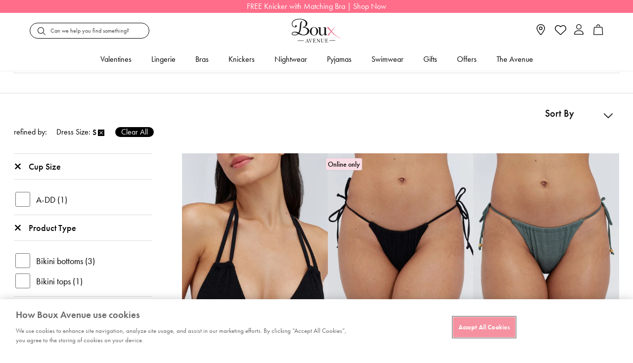

--- FILE ---
content_type: text/html;charset=UTF-8
request_url: https://www.bouxavenue.com/on/demandware.store/Sites-bouxavenue-global-Site/default/CQRecomm-Start
body_size: 3220
content:
<div class="js-recommendation b-product_carousel grid-container m-wide">
<h3 class="b-recently_viewed-title">Featured Products</h3>
<div class="js-carousel search-result-items tiles-container b-recently_viewed-carousel" data-slick='{
"autoplay": true,
"autoplaySpeed": 5000,
"arrows": true,
"dots": false,
"infinite" : false,
"slidesToShow": 6,
"slidesToScroll": 1,
"responsive": [{
"breakpoint": 1280,
"settings": {
"slidesToShow": 4}
},{
"breakpoint": 767,
"settings": {
"autoplay": false,
"arrows": true,
"centerMode": false,
"centerPadding": "80px",
"infinite" : false,
"slidesToShow": 1.5}
}]}'>





<div class="grid-tile b-product_carousel-slide dy-tracked-product">
<!-- CQuotient Activity Tracking (viewReco-cquotient.js) -->
<script type="text/javascript">//<!--
/* <![CDATA[ */
(function(){
try {
	if(window.CQuotient) {
		var cq_params = {};
		cq_params.cookieId = window.CQuotient.getCQCookieId();
		cq_params.userId = window.CQuotient.getCQUserId();
		cq_params.emailId = CQuotient.getCQHashedEmail();
		cq_params.loginId = CQuotient.getCQHashedLogin();
		cq_params.accumulate = true;
		cq_params.products = [{
			id: '406058',
			sku: '',
			type: 'vgroup',
			alt_id: '406058_01BL'
		}];
		cq_params.recommenderName = 'products-in-a-category';
		cq_params.realm = "BBFD";
		cq_params.siteId = "bouxavenue-global";
		cq_params.instanceType = "prd";
		cq_params.locale = window.CQuotient.locale;
		cq_params.slotId = 'plp-recommendation';
		cq_params.slotConfigId = 'PLP Recommender';
		cq_params.slotConfigTemplate = 'slots\/recommendation\/productcarousel.isml';
		if(window.CQuotient.sendActivity)
			window.CQuotient.sendActivity( CQuotient.clientId, 'viewReco', cq_params );
		else
			window.CQuotient.activities.push( {activityType: 'viewReco', parameters: cq_params} );
	}
} catch(err) {}
})();
/* ]]> */
// -->
</script>
<script type="text/javascript">//<!--
/* <![CDATA[ (viewProduct-active_data.js) */
dw.ac._capture({id: "406058_01BL", type: "recommendation"});
/* ]]> */
// -->
</script>











































<div class="js-product-images_container js-viewtype b-product_tile js-product-content js-b-product_tile js-swap"
id="992d84a9ed53899578629ab3d4"
data-itemid="406058_01BL30C"
data-itemdescription="Ibiza crinkle plunge bikini top"
data-dc-item="{&quot;id&quot;:&quot;406058_01BL30C&quot;,&quot;desc&quot;:&quot;Ibiza crinkle plunge bikini top&quot;,&quot;name&quot;:&quot;Ibiza crinkle plunge bikini top&quot;,&quot;price&quot;:36,&quot;htmlRef&quot;:&quot;&quot;,&quot;unitPrice&quot;:36,&quot;unitSalePrice&quot;:36,&quot;category&quot;:&quot;Swimwear&quot;,&quot;subCategory&quot;:&quot;Bikini tops&quot;,&quot;stock&quot;:10,&quot;imgURL&quot;:&quot;https://www.bouxavenue.com/dw/image/v2/BBFD_PRD/on/demandware.static/-/Sites-bouxavenue-master-catalog/default/dw4d301bf8/406058_01BL_1_4005_.jpg?sw=670&amp;sh=871&amp;sm=fit&quot;,&quot;discount&quot;:0,&quot;color&quot;:&quot;01BL&quot;,&quot;ometria_product_id&quot;:&quot;406058_01BL&quot;,&quot;size&quot;:&quot;30C&quot;}"><!-- dwMarker="product" dwContentID="992d84a9ed53899578629ab3d4" -->
<div class="b-product_tile-top-content">










<div class="b-product_badge b-product_badge--position-Top left">
<div class="b-product_badge-text" style="color: #000000; background-color: #FFFFFF;">
Back in Stock
</div>
</div>






<div class="b-product_tile-image">

















<div class="b-product_badge b-product_badge--position-Top left">
<div class="b-product_badge-text" style="color: #000000; background-color: #FFFFFF;">
Back in Stock
</div>
</div>



<a class=" b-product_tile-thumb_link thumb-link" href="/bikini-tops/ibiza-crinkle-plunge-bikini-top/406058_01BL30C.html" title="Ibiza crinkle plunge bikini top" data-ac-test="link-to_pdp">
<img
class="b-product_tile-thumb_image"
loading="lazy"
src="https://www.bouxavenue.com/dw/image/v2/BBFD_PRD/on/demandware.static/-/Sites-bouxavenue-master-catalog/default/dw4d301bf8/406058_01BL_1_4005_.jpg?sw=564&amp;sh=621&amp;sm=fit"
alt="Ibiza crinkle plunge bikini top"
/>
</a>
<div class="b-product_tile-bottom">



<div class="b-product_tile-quickview_link">
<button class="js-quickview" data-url-quickview="/bikini-tops/ibiza-crinkle-plunge-bikini-top/406058_01BL30C.html" title="Ibiza crinkle plunge bikini top"></button>
</div>


<div class="b-product_tile-add-to-bag">
<button class="js-add-to-bag-mobile" data-url-addtocart="/on/demandware.store/Sites-bouxavenue-global-Site/default/Product-AddToBagModal?pid=406058_01BL30C" title="Ibiza crinkle plunge bikini top"></button>
</div>

</div>
</div>



<div class="b-product_tile-name">
<a class="b-product_tile-name_link js-product-name" href="/bikini-tops/ibiza-crinkle-plunge-bikini-top/406058_01BL30C.html" title="Go to Product: Ibiza crinkle plunge bikini top" data-ac-test="link-to_pdp">
Ibiza crinkle plunge bikini top
</a>
</div>
</div>
<div class="b-product_tile-bottom-content">










<div class="b-product_price">


















































































































<div class="product-price b-product_price">



<span class="price-sales b-product_price-current js-product-price" data-price="36.0">


 






 

	&pound;36.00






</span>



</div>






</div>







</div>







</div><!-- END: .product-tile -->



</div>







<div class="grid-tile b-product_carousel-slide dy-tracked-product">
<!-- CQuotient Activity Tracking (viewReco-cquotient.js) -->
<script type="text/javascript">//<!--
/* <![CDATA[ */
(function(){
try {
	if(window.CQuotient) {
		var cq_params = {};
		cq_params.cookieId = window.CQuotient.getCQCookieId();
		cq_params.userId = window.CQuotient.getCQUserId();
		cq_params.emailId = CQuotient.getCQHashedEmail();
		cq_params.loginId = CQuotient.getCQHashedLogin();
		cq_params.accumulate = true;
		cq_params.products = [{
			id: '406045',
			sku: '',
			type: 'vgroup',
			alt_id: '406045_80KH'
		}];
		cq_params.recommenderName = 'products-in-a-category';
		cq_params.realm = "BBFD";
		cq_params.siteId = "bouxavenue-global";
		cq_params.instanceType = "prd";
		cq_params.locale = window.CQuotient.locale;
		cq_params.slotId = 'plp-recommendation';
		cq_params.slotConfigId = 'PLP Recommender';
		cq_params.slotConfigTemplate = 'slots\/recommendation\/productcarousel.isml';
		if(window.CQuotient.sendActivity)
			window.CQuotient.sendActivity( CQuotient.clientId, 'viewReco', cq_params );
		else
			window.CQuotient.activities.push( {activityType: 'viewReco', parameters: cq_params} );
	}
} catch(err) {}
})();
/* ]]> */
// -->
</script>
<script type="text/javascript">//<!--
/* <![CDATA[ (viewProduct-active_data.js) */
dw.ac._capture({id: "406045_80KH", type: "recommendation"});
/* ]]> */
// -->
</script>











































<div class="js-product-images_container js-viewtype b-product_tile js-product-content js-b-product_tile js-swap"
id="e6a985efd83893f7528d412680"
data-itemid="406045_80KH30C"
data-itemdescription="Ibiza sparkle plunge bikini top"
data-dc-item="{&quot;id&quot;:&quot;406045_80KH30C&quot;,&quot;desc&quot;:&quot;Ibiza sparkle plunge bikini top&quot;,&quot;name&quot;:&quot;Ibiza sparkle plunge bikini top&quot;,&quot;price&quot;:36,&quot;htmlRef&quot;:&quot;&quot;,&quot;unitPrice&quot;:36,&quot;unitSalePrice&quot;:36,&quot;category&quot;:&quot;Swimwear&quot;,&quot;subCategory&quot;:&quot;Swimwear&quot;,&quot;stock&quot;:20,&quot;imgURL&quot;:&quot;https://www.bouxavenue.com/dw/image/v2/BBFD_PRD/on/demandware.static/-/Sites-bouxavenue-master-catalog/default/dwe571aa6e/406045_80KH_1_3557_.jpg?sw=670&amp;sh=871&amp;sm=fit&quot;,&quot;discount&quot;:0,&quot;color&quot;:&quot;80KH&quot;,&quot;ometria_product_id&quot;:&quot;406045_80KH&quot;,&quot;size&quot;:&quot;30C&quot;}"><!-- dwMarker="product" dwContentID="e6a985efd83893f7528d412680" -->
<div class="b-product_tile-top-content">










<div class="b-product_badge b-product_badge--position-Top left">
<div class="b-product_badge-text" style="color: #000000; background-color: #fadce5;">
Up to a G cup
</div>
</div>






<div class="b-product_tile-image">

















<div class="b-product_badge b-product_badge--position-Top left">
<div class="b-product_badge-text" style="color: #000000; background-color: #fadce5;">
Up to a G cup
</div>
</div>



<a class=" b-product_tile-thumb_link thumb-link" href="/swimwear/ibiza-sparkle-plunge-bikini-top/406045_80KH30C.html" title="Ibiza sparkle plunge bikini top" data-ac-test="link-to_pdp">
<img
class="b-product_tile-thumb_image"
loading="lazy"
src="https://www.bouxavenue.com/dw/image/v2/BBFD_PRD/on/demandware.static/-/Sites-bouxavenue-master-catalog/default/dwe571aa6e/406045_80KH_1_3557_.jpg?sw=564&amp;sh=621&amp;sm=fit"
alt="Ibiza sparkle plunge bikini top"
/>
</a>
<div class="b-product_tile-bottom">



<div class="b-product_tile-quickview_link">
<button class="js-quickview" data-url-quickview="/swimwear/ibiza-sparkle-plunge-bikini-top/406045_80KH30C.html" title="Ibiza sparkle plunge bikini top"></button>
</div>


<div class="b-product_tile-add-to-bag">
<button class="js-add-to-bag-mobile" data-url-addtocart="/on/demandware.store/Sites-bouxavenue-global-Site/default/Product-AddToBagModal?pid=406045_80KH30C" title="Ibiza sparkle plunge bikini top"></button>
</div>

</div>
</div>



<div class="b-product_tile-name">
<a class="b-product_tile-name_link js-product-name" href="/swimwear/ibiza-sparkle-plunge-bikini-top/406045_80KH30C.html" title="Go to Product: Ibiza sparkle plunge bikini top" data-ac-test="link-to_pdp">
Ibiza sparkle plunge bikini top
</a>
</div>
</div>
<div class="b-product_tile-bottom-content">










<div class="b-product_price">


















































































































<div class="product-price b-product_price">



<span class="price-sales b-product_price-current js-product-price" data-price="36.0">


 






 

	&pound;36.00






</span>



</div>






</div>







</div>







</div><!-- END: .product-tile -->



</div>







<div class="grid-tile b-product_carousel-slide dy-tracked-product">
<!-- CQuotient Activity Tracking (viewReco-cquotient.js) -->
<script type="text/javascript">//<!--
/* <![CDATA[ */
(function(){
try {
	if(window.CQuotient) {
		var cq_params = {};
		cq_params.cookieId = window.CQuotient.getCQCookieId();
		cq_params.userId = window.CQuotient.getCQUserId();
		cq_params.emailId = CQuotient.getCQHashedEmail();
		cq_params.loginId = CQuotient.getCQHashedLogin();
		cq_params.accumulate = true;
		cq_params.products = [{
			id: '406058',
			sku: '',
			type: 'vgroup',
			alt_id: '406058_10EC'
		}];
		cq_params.recommenderName = 'products-in-a-category';
		cq_params.realm = "BBFD";
		cq_params.siteId = "bouxavenue-global";
		cq_params.instanceType = "prd";
		cq_params.locale = window.CQuotient.locale;
		cq_params.slotId = 'plp-recommendation';
		cq_params.slotConfigId = 'PLP Recommender';
		cq_params.slotConfigTemplate = 'slots\/recommendation\/productcarousel.isml';
		if(window.CQuotient.sendActivity)
			window.CQuotient.sendActivity( CQuotient.clientId, 'viewReco', cq_params );
		else
			window.CQuotient.activities.push( {activityType: 'viewReco', parameters: cq_params} );
	}
} catch(err) {}
})();
/* ]]> */
// -->
</script>
<script type="text/javascript">//<!--
/* <![CDATA[ (viewProduct-active_data.js) */
dw.ac._capture({id: "406058_10EC", type: "recommendation"});
/* ]]> */
// -->
</script>











































<div class="js-product-images_container js-viewtype b-product_tile js-product-content js-b-product_tile js-swap"
id="9cee3df698f924637d07ec1c2a"
data-itemid="406058_10EC30C"
data-itemdescription="Ibiza crinkle plunge bikini top"
data-dc-item="{&quot;id&quot;:&quot;406058_10EC30C&quot;,&quot;desc&quot;:&quot;Ibiza crinkle plunge bikini top&quot;,&quot;name&quot;:&quot;Ibiza crinkle plunge bikini top&quot;,&quot;price&quot;:36,&quot;htmlRef&quot;:&quot;&quot;,&quot;unitPrice&quot;:36,&quot;unitSalePrice&quot;:36,&quot;category&quot;:&quot;Swimwear&quot;,&quot;subCategory&quot;:&quot;Bikini tops&quot;,&quot;stock&quot;:14,&quot;imgURL&quot;:&quot;https://www.bouxavenue.com/dw/image/v2/BBFD_PRD/on/demandware.static/-/Sites-bouxavenue-master-catalog/default/dw5f257f0c/406058_10EC_1_3492__CC.jpg?sw=670&amp;sh=871&amp;sm=fit&quot;,&quot;discount&quot;:0,&quot;color&quot;:&quot;10EC&quot;,&quot;ometria_product_id&quot;:&quot;406058_10EC&quot;,&quot;size&quot;:&quot;30C&quot;}"><!-- dwMarker="product" dwContentID="9cee3df698f924637d07ec1c2a" -->
<div class="b-product_tile-top-content">










<div class="b-product_badge b-product_badge--position-Top left">
<div class="b-product_badge-text" style="color: #000000; background-color: #fadce5;">
Up to a G cup
</div>
</div>






<div class="b-product_tile-image">

















<div class="b-product_badge b-product_badge--position-Top left">
<div class="b-product_badge-text" style="color: #000000; background-color: #fadce5;">
Up to a G cup
</div>
</div>



<a class=" b-product_tile-thumb_link thumb-link" href="/bikini-tops/ibiza-crinkle-plunge-bikini-top/406058_10EC30C.html" title="Ibiza crinkle plunge bikini top" data-ac-test="link-to_pdp">
<img
class="b-product_tile-thumb_image"
loading="lazy"
src="https://www.bouxavenue.com/dw/image/v2/BBFD_PRD/on/demandware.static/-/Sites-bouxavenue-master-catalog/default/dw5f257f0c/406058_10EC_1_3492__CC.jpg?sw=564&amp;sh=621&amp;sm=fit"
alt="Ibiza crinkle plunge bikini top"
/>
</a>
<div class="b-product_tile-bottom">



<div class="b-product_tile-quickview_link">
<button class="js-quickview" data-url-quickview="/bikini-tops/ibiza-crinkle-plunge-bikini-top/406058_10EC30C.html" title="Ibiza crinkle plunge bikini top"></button>
</div>


<div class="b-product_tile-add-to-bag">
<button class="js-add-to-bag-mobile" data-url-addtocart="/on/demandware.store/Sites-bouxavenue-global-Site/default/Product-AddToBagModal?pid=406058_10EC30C" title="Ibiza crinkle plunge bikini top"></button>
</div>

</div>
</div>



<div class="b-product_tile-name">
<a class="b-product_tile-name_link js-product-name" href="/bikini-tops/ibiza-crinkle-plunge-bikini-top/406058_10EC30C.html" title="Go to Product: Ibiza crinkle plunge bikini top" data-ac-test="link-to_pdp">
Ibiza crinkle plunge bikini top
</a>
</div>
</div>
<div class="b-product_tile-bottom-content">










<div class="b-product_price">


















































































































<div class="product-price b-product_price">



<span class="price-sales b-product_price-current js-product-price" data-price="36.0">


 






 

	&pound;36.00






</span>



</div>






</div>







</div>







</div><!-- END: .product-tile -->



</div>







<div class="grid-tile b-product_carousel-slide dy-tracked-product">
<!-- CQuotient Activity Tracking (viewReco-cquotient.js) -->
<script type="text/javascript">//<!--
/* <![CDATA[ */
(function(){
try {
	if(window.CQuotient) {
		var cq_params = {};
		cq_params.cookieId = window.CQuotient.getCQCookieId();
		cq_params.userId = window.CQuotient.getCQUserId();
		cq_params.emailId = CQuotient.getCQHashedEmail();
		cq_params.loginId = CQuotient.getCQHashedLogin();
		cq_params.accumulate = true;
		cq_params.products = [{
			id: '406119',
			sku: '',
			type: 'vgroup',
			alt_id: '406119_01BL'
		}];
		cq_params.recommenderName = 'products-in-a-category';
		cq_params.realm = "BBFD";
		cq_params.siteId = "bouxavenue-global";
		cq_params.instanceType = "prd";
		cq_params.locale = window.CQuotient.locale;
		cq_params.slotId = 'plp-recommendation';
		cq_params.slotConfigId = 'PLP Recommender';
		cq_params.slotConfigTemplate = 'slots\/recommendation\/productcarousel.isml';
		if(window.CQuotient.sendActivity)
			window.CQuotient.sendActivity( CQuotient.clientId, 'viewReco', cq_params );
		else
			window.CQuotient.activities.push( {activityType: 'viewReco', parameters: cq_params} );
	}
} catch(err) {}
})();
/* ]]> */
// -->
</script>
<script type="text/javascript">//<!--
/* <![CDATA[ (viewProduct-active_data.js) */
dw.ac._capture({id: "406119_01BL", type: "recommendation"});
/* ]]> */
// -->
</script>











































<div class="js-product-images_container js-viewtype b-product_tile js-product-content js-b-product_tile js-swap"
id="77a2bbd8a915081aa8c23eef2d"
data-itemid="406119_01BL06"
data-itemdescription="Ibiza crinkle triangle bikini top"
data-dc-item="{&quot;id&quot;:&quot;406119_01BL06&quot;,&quot;desc&quot;:&quot;Ibiza crinkle triangle bikini top&quot;,&quot;name&quot;:&quot;Ibiza crinkle triangle bikini top&quot;,&quot;price&quot;:28,&quot;htmlRef&quot;:&quot;&quot;,&quot;unitPrice&quot;:28,&quot;unitSalePrice&quot;:28,&quot;category&quot;:&quot;Swimwear&quot;,&quot;subCategory&quot;:&quot;Bikini tops&quot;,&quot;stock&quot;:14,&quot;imgURL&quot;:&quot;https://www.bouxavenue.com/dw/image/v2/BBFD_PRD/on/demandware.static/-/Sites-bouxavenue-master-catalog/default/dw2c40e800/406119_01BL_0_-4483_CC.jpg?sw=670&amp;sh=871&amp;sm=fit&quot;,&quot;discount&quot;:0,&quot;color&quot;:&quot;01BL&quot;,&quot;ometria_product_id&quot;:&quot;406119_01BL&quot;,&quot;size&quot;:&quot;06&quot;}"><!-- dwMarker="product" dwContentID="77a2bbd8a915081aa8c23eef2d" -->
<div class="b-product_tile-top-content">















<div class="b-product_tile-image">



















<a class=" b-product_tile-thumb_link thumb-link" href="/bikini-tops/ibiza-crinkle-triangle-bikini-top/406119_01BL06.html" title="Ibiza crinkle triangle bikini top" data-ac-test="link-to_pdp">
<img
class="b-product_tile-thumb_image"
loading="lazy"
src="https://www.bouxavenue.com/dw/image/v2/BBFD_PRD/on/demandware.static/-/Sites-bouxavenue-master-catalog/default/dw2c40e800/406119_01BL_0_-4483_CC.jpg?sw=564&amp;sh=621&amp;sm=fit"
alt="Ibiza crinkle triangle bikini top"
/>
</a>
<div class="b-product_tile-bottom">



<div class="b-product_tile-quickview_link">
<button class="js-quickview" data-url-quickview="/bikini-tops/ibiza-crinkle-triangle-bikini-top/406119_01BL06.html" title="Ibiza crinkle triangle bikini top"></button>
</div>


<div class="b-product_tile-add-to-bag">
<button class="js-add-to-bag-mobile" data-url-addtocart="/on/demandware.store/Sites-bouxavenue-global-Site/default/Product-AddToBagModal?pid=406119_01BL06" title="Ibiza crinkle triangle bikini top"></button>
</div>

</div>
</div>



<div class="b-product_tile-name">
<a class="b-product_tile-name_link js-product-name" href="/bikini-tops/ibiza-crinkle-triangle-bikini-top/406119_01BL06.html" title="Go to Product: Ibiza crinkle triangle bikini top" data-ac-test="link-to_pdp">
Ibiza crinkle triangle bikini top
</a>
</div>
</div>
<div class="b-product_tile-bottom-content">










<div class="b-product_price">


















































































































<div class="product-price b-product_price">



<span class="price-sales b-product_price-current js-product-price" data-price="28.0">


 






 

	&pound;28.00






</span>



</div>






</div>







</div>







</div><!-- END: .product-tile -->



</div>







<div class="grid-tile b-product_carousel-slide dy-tracked-product">
<!-- CQuotient Activity Tracking (viewReco-cquotient.js) -->
<script type="text/javascript">//<!--
/* <![CDATA[ */
(function(){
try {
	if(window.CQuotient) {
		var cq_params = {};
		cq_params.cookieId = window.CQuotient.getCQCookieId();
		cq_params.userId = window.CQuotient.getCQUserId();
		cq_params.emailId = CQuotient.getCQHashedEmail();
		cq_params.loginId = CQuotient.getCQHashedLogin();
		cq_params.accumulate = true;
		cq_params.products = [{
			id: '406048',
			sku: '',
			type: 'vgroup',
			alt_id: '406048_80KH'
		}];
		cq_params.recommenderName = 'products-in-a-category';
		cq_params.realm = "BBFD";
		cq_params.siteId = "bouxavenue-global";
		cq_params.instanceType = "prd";
		cq_params.locale = window.CQuotient.locale;
		cq_params.slotId = 'plp-recommendation';
		cq_params.slotConfigId = 'PLP Recommender';
		cq_params.slotConfigTemplate = 'slots\/recommendation\/productcarousel.isml';
		if(window.CQuotient.sendActivity)
			window.CQuotient.sendActivity( CQuotient.clientId, 'viewReco', cq_params );
		else
			window.CQuotient.activities.push( {activityType: 'viewReco', parameters: cq_params} );
	}
} catch(err) {}
})();
/* ]]> */
// -->
</script>
<script type="text/javascript">//<!--
/* <![CDATA[ (viewProduct-active_data.js) */
dw.ac._capture({id: "406048_80KH", type: "recommendation"});
/* ]]> */
// -->
</script>











































<div class="js-product-images_container js-viewtype b-product_tile js-product-content js-b-product_tile js-swap"
id="62bd7e8920f113083e187fb4ab"
data-itemid="406048_80KH06"
data-itemdescription="Ibiza sparkle thong bikini bottoms"
data-dc-item="{&quot;id&quot;:&quot;406048_80KH06&quot;,&quot;desc&quot;:&quot;Ibiza sparkle thong bikini bottoms&quot;,&quot;name&quot;:&quot;Ibiza sparkle thong bikini bottoms&quot;,&quot;price&quot;:20,&quot;htmlRef&quot;:&quot;&quot;,&quot;unitPrice&quot;:20,&quot;unitSalePrice&quot;:20,&quot;category&quot;:&quot;Black friday&quot;,&quot;subCategory&quot;:&quot;Black friday&quot;,&quot;stock&quot;:157,&quot;imgURL&quot;:&quot;https://www.bouxavenue.com/dw/image/v2/BBFD_PRD/on/demandware.static/-/Sites-bouxavenue-master-catalog/default/dwf76a3ee3/406045_80KH_0_-4639.jpg?sw=670&amp;sh=871&amp;sm=fit&quot;,&quot;discount&quot;:0,&quot;color&quot;:&quot;80KH&quot;,&quot;ometria_product_id&quot;:&quot;406048_80KH&quot;,&quot;size&quot;:&quot;06&quot;}"><!-- dwMarker="product" dwContentID="62bd7e8920f113083e187fb4ab" -->
<div class="b-product_tile-top-content">















<div class="b-product_tile-image">



















<a class=" b-product_tile-thumb_link thumb-link" href="/bikini-bottoms/ibiza-sparkle-thong-bikini-bottoms/406048_80KH06.html" title="Ibiza sparkle thong bikini bottoms" data-ac-test="link-to_pdp">
<img
class="b-product_tile-thumb_image"
loading="lazy"
src="https://www.bouxavenue.com/dw/image/v2/BBFD_PRD/on/demandware.static/-/Sites-bouxavenue-master-catalog/default/dwf76a3ee3/406045_80KH_0_-4639.jpg?sw=564&amp;sh=621&amp;sm=fit"
alt="Ibiza sparkle thong bikini bottoms"
/>
</a>
<div class="b-product_tile-bottom">



<div class="b-product_tile-quickview_link">
<button class="js-quickview" data-url-quickview="/bikini-bottoms/ibiza-sparkle-thong-bikini-bottoms/406048_80KH06.html" title="Ibiza sparkle thong bikini bottoms"></button>
</div>


<div class="b-product_tile-add-to-bag">
<button class="js-add-to-bag-mobile" data-url-addtocart="/on/demandware.store/Sites-bouxavenue-global-Site/default/Product-AddToBagModal?pid=406048_80KH06" title="Ibiza sparkle thong bikini bottoms"></button>
</div>

</div>
</div>



<div class="b-product_tile-name">
<a class="b-product_tile-name_link js-product-name" href="/bikini-bottoms/ibiza-sparkle-thong-bikini-bottoms/406048_80KH06.html" title="Go to Product: Ibiza sparkle thong bikini bottoms" data-ac-test="link-to_pdp">
Ibiza sparkle thong bikini bottoms
</a>
</div>
</div>
<div class="b-product_tile-bottom-content">










<div class="b-product_price">


















































































































<div class="product-price b-product_price">



<span class="price-sales b-product_price-current js-product-price" data-price="20.0">


 






 

	&pound;20.00






</span>



</div>






</div>







</div>







</div><!-- END: .product-tile -->



</div>







<div class="grid-tile b-product_carousel-slide dy-tracked-product">
<!-- CQuotient Activity Tracking (viewReco-cquotient.js) -->
<script type="text/javascript">//<!--
/* <![CDATA[ */
(function(){
try {
	if(window.CQuotient) {
		var cq_params = {};
		cq_params.cookieId = window.CQuotient.getCQCookieId();
		cq_params.userId = window.CQuotient.getCQUserId();
		cq_params.emailId = CQuotient.getCQHashedEmail();
		cq_params.loginId = CQuotient.getCQHashedLogin();
		cq_params.accumulate = true;
		cq_params.products = [{
			id: '406059',
			sku: '',
			type: 'vgroup',
			alt_id: '406059_01BL'
		}];
		cq_params.recommenderName = 'products-in-a-category';
		cq_params.realm = "BBFD";
		cq_params.siteId = "bouxavenue-global";
		cq_params.instanceType = "prd";
		cq_params.locale = window.CQuotient.locale;
		cq_params.slotId = 'plp-recommendation';
		cq_params.slotConfigId = 'PLP Recommender';
		cq_params.slotConfigTemplate = 'slots\/recommendation\/productcarousel.isml';
		if(window.CQuotient.sendActivity)
			window.CQuotient.sendActivity( CQuotient.clientId, 'viewReco', cq_params );
		else
			window.CQuotient.activities.push( {activityType: 'viewReco', parameters: cq_params} );
	}
} catch(err) {}
})();
/* ]]> */
// -->
</script>
<script type="text/javascript">//<!--
/* <![CDATA[ (viewProduct-active_data.js) */
dw.ac._capture({id: "406059_01BL", type: "recommendation"});
/* ]]> */
// -->
</script>











































<div class="js-product-images_container js-viewtype b-product_tile js-product-content js-b-product_tile js-swap"
id="a95aceb3dfaba39e8be8d4fcfa"
data-itemid="406059_01BL06"
data-itemdescription="Ibiza crinkle thong bikini bottoms"
data-dc-item="{&quot;id&quot;:&quot;406059_01BL06&quot;,&quot;desc&quot;:&quot;Ibiza crinkle thong bikini bottoms&quot;,&quot;name&quot;:&quot;Ibiza crinkle thong bikini bottoms&quot;,&quot;price&quot;:20,&quot;htmlRef&quot;:&quot;&quot;,&quot;unitPrice&quot;:20,&quot;unitSalePrice&quot;:20,&quot;category&quot;:&quot;Swimwear&quot;,&quot;subCategory&quot;:&quot;Bikini bottoms&quot;,&quot;stock&quot;:95,&quot;imgURL&quot;:&quot;https://www.bouxavenue.com/dw/image/v2/BBFD_PRD/on/demandware.static/-/Sites-bouxavenue-master-catalog/default/dw13b4b4b7/406058_01BL_0_-4201.jpg?sw=670&amp;sh=871&amp;sm=fit&quot;,&quot;discount&quot;:0,&quot;color&quot;:&quot;01BL&quot;,&quot;ometria_product_id&quot;:&quot;406059_01BL&quot;,&quot;size&quot;:&quot;06&quot;}"><!-- dwMarker="product" dwContentID="a95aceb3dfaba39e8be8d4fcfa" -->
<div class="b-product_tile-top-content">










<div class="b-product_badge b-product_badge--position-Top left">
<div class="b-product_badge-text" style="color: #000000; background-color: #fadce5;">
Online only
</div>
</div>






<div class="b-product_tile-image">

















<div class="b-product_badge b-product_badge--position-Top left">
<div class="b-product_badge-text" style="color: #000000; background-color: #fadce5;">
Online only
</div>
</div>



<a class=" b-product_tile-thumb_link thumb-link" href="/bikini-bottoms/ibiza-crinkle-thong-bikini-bottoms/406059_01BL06.html" title="Ibiza crinkle thong bikini bottoms" data-ac-test="link-to_pdp">
<img
class="b-product_tile-thumb_image"
loading="lazy"
src="https://www.bouxavenue.com/dw/image/v2/BBFD_PRD/on/demandware.static/-/Sites-bouxavenue-master-catalog/default/dw13b4b4b7/406058_01BL_0_-4201.jpg?sw=564&amp;sh=621&amp;sm=fit"
alt="Ibiza crinkle thong bikini bottoms"
/>
</a>
<div class="b-product_tile-bottom">



<div class="b-product_tile-quickview_link">
<button class="js-quickview" data-url-quickview="/bikini-bottoms/ibiza-crinkle-thong-bikini-bottoms/406059_01BL06.html" title="Ibiza crinkle thong bikini bottoms"></button>
</div>


<div class="b-product_tile-add-to-bag">
<button class="js-add-to-bag-mobile" data-url-addtocart="/on/demandware.store/Sites-bouxavenue-global-Site/default/Product-AddToBagModal?pid=406059_01BL06" title="Ibiza crinkle thong bikini bottoms"></button>
</div>

</div>
</div>



<div class="b-product_tile-name">
<a class="b-product_tile-name_link js-product-name" href="/bikini-bottoms/ibiza-crinkle-thong-bikini-bottoms/406059_01BL06.html" title="Go to Product: Ibiza crinkle thong bikini bottoms" data-ac-test="link-to_pdp">
Ibiza crinkle thong bikini bottoms
</a>
</div>
</div>
<div class="b-product_tile-bottom-content">










<div class="b-product_price">


















































































































<div class="product-price b-product_price">



<span class="price-sales b-product_price-current js-product-price" data-price="20.0">


 






 

	&pound;20.00






</span>



</div>






</div>







</div>







</div><!-- END: .product-tile -->



</div>







<div class="grid-tile b-product_carousel-slide dy-tracked-product">
<!-- CQuotient Activity Tracking (viewReco-cquotient.js) -->
<script type="text/javascript">//<!--
/* <![CDATA[ */
(function(){
try {
	if(window.CQuotient) {
		var cq_params = {};
		cq_params.cookieId = window.CQuotient.getCQCookieId();
		cq_params.userId = window.CQuotient.getCQUserId();
		cq_params.emailId = CQuotient.getCQHashedEmail();
		cq_params.loginId = CQuotient.getCQHashedLogin();
		cq_params.accumulate = true;
		cq_params.products = [{
			id: '406059',
			sku: '',
			type: 'vgroup',
			alt_id: '406059_10EC'
		}];
		cq_params.recommenderName = 'products-in-a-category';
		cq_params.realm = "BBFD";
		cq_params.siteId = "bouxavenue-global";
		cq_params.instanceType = "prd";
		cq_params.locale = window.CQuotient.locale;
		cq_params.slotId = 'plp-recommendation';
		cq_params.slotConfigId = 'PLP Recommender';
		cq_params.slotConfigTemplate = 'slots\/recommendation\/productcarousel.isml';
		if(window.CQuotient.sendActivity)
			window.CQuotient.sendActivity( CQuotient.clientId, 'viewReco', cq_params );
		else
			window.CQuotient.activities.push( {activityType: 'viewReco', parameters: cq_params} );
	}
} catch(err) {}
})();
/* ]]> */
// -->
</script>
<script type="text/javascript">//<!--
/* <![CDATA[ (viewProduct-active_data.js) */
dw.ac._capture({id: "406059_10EC", type: "recommendation"});
/* ]]> */
// -->
</script>











































<div class="js-product-images_container js-viewtype b-product_tile js-product-content js-b-product_tile js-swap"
id="9ae3a4f320fdabc0a71436b980"
data-itemid="406059_10EC06"
data-itemdescription="Ibiza crinkle thong bikini bottoms"
data-dc-item="{&quot;id&quot;:&quot;406059_10EC06&quot;,&quot;desc&quot;:&quot;Ibiza crinkle thong bikini bottoms&quot;,&quot;name&quot;:&quot;Ibiza crinkle thong bikini bottoms&quot;,&quot;price&quot;:20,&quot;htmlRef&quot;:&quot;&quot;,&quot;unitPrice&quot;:20,&quot;unitSalePrice&quot;:20,&quot;category&quot;:&quot;Swimwear&quot;,&quot;subCategory&quot;:&quot;Bikini bottoms&quot;,&quot;stock&quot;:108,&quot;imgURL&quot;:&quot;https://www.bouxavenue.com/dw/image/v2/BBFD_PRD/on/demandware.static/-/Sites-bouxavenue-master-catalog/default/dw4aca95cc/406058_10EC_0_-4114_CC.jpg?sw=670&amp;sh=871&amp;sm=fit&quot;,&quot;discount&quot;:0,&quot;color&quot;:&quot;10EC&quot;,&quot;ometria_product_id&quot;:&quot;406059_10EC&quot;,&quot;size&quot;:&quot;06&quot;}"><!-- dwMarker="product" dwContentID="9ae3a4f320fdabc0a71436b980" -->
<div class="b-product_tile-top-content">










<div class="b-product_badge b-product_badge--position-Top left">
<div class="b-product_badge-text" style="color: #000000; background-color: #fadce5;">
Online only
</div>
</div>






<div class="b-product_tile-image">

















<div class="b-product_badge b-product_badge--position-Top left">
<div class="b-product_badge-text" style="color: #000000; background-color: #fadce5;">
Online only
</div>
</div>



<a class=" b-product_tile-thumb_link thumb-link" href="/bikini-bottoms/ibiza-crinkle-thong-bikini-bottoms/406059_10EC06.html" title="Ibiza crinkle thong bikini bottoms" data-ac-test="link-to_pdp">
<img
class="b-product_tile-thumb_image"
loading="lazy"
src="https://www.bouxavenue.com/dw/image/v2/BBFD_PRD/on/demandware.static/-/Sites-bouxavenue-master-catalog/default/dw4aca95cc/406058_10EC_0_-4114_CC.jpg?sw=564&amp;sh=621&amp;sm=fit"
alt="Ibiza crinkle thong bikini bottoms"
/>
</a>
<div class="b-product_tile-bottom">



<div class="b-product_tile-quickview_link">
<button class="js-quickview" data-url-quickview="/bikini-bottoms/ibiza-crinkle-thong-bikini-bottoms/406059_10EC06.html" title="Ibiza crinkle thong bikini bottoms"></button>
</div>


<div class="b-product_tile-add-to-bag">
<button class="js-add-to-bag-mobile" data-url-addtocart="/on/demandware.store/Sites-bouxavenue-global-Site/default/Product-AddToBagModal?pid=406059_10EC06" title="Ibiza crinkle thong bikini bottoms"></button>
</div>

</div>
</div>



<div class="b-product_tile-name">
<a class="b-product_tile-name_link js-product-name" href="/bikini-bottoms/ibiza-crinkle-thong-bikini-bottoms/406059_10EC06.html" title="Go to Product: Ibiza crinkle thong bikini bottoms" data-ac-test="link-to_pdp">
Ibiza crinkle thong bikini bottoms
</a>
</div>
</div>
<div class="b-product_tile-bottom-content">










<div class="b-product_price">


















































































































<div class="product-price b-product_price">



<span class="price-sales b-product_price-current js-product-price" data-price="20.0">


 






 

	&pound;20.00






</span>



</div>






</div>







</div>







</div><!-- END: .product-tile -->



</div>



</div>
</div>
<script>
(function($){
$(document).trigger('recommendations-loaded');
$(document).on('component-inited', function() {
$(document).trigger('recommendations-loaded');
});
$('.js-b-product_tile .js-show-more').off().on('click', function(e) {
e.preventDefault();
var $self = $(this);
$self.hide();
$('.swatch-hidden', $self.parent().parent()).removeClass('swatch-hidden');
});
$('.js-tile-size-dropdown').on('change', function() {
var size = $(this).context.selectedOptions[0].text;
var f = $('form',$(this).parent().parent().parent());
var pid = $('[name="pid"]', f);
if (pid.length === 0 || pid.val() === "null") {
var pid = $('[name="varGroupPid"]', f);
}
var newval = pid.val().substr(0, 11) + size;
pid.val(newval);
var addButton = $('.js-add-to-cart', f);
addButton.prop('disabled', false);
});
})(jQuery);
</script>


--- FILE ---
content_type: application/javascript;charset=utf-8
request_url: https://t.contentsquare.net/uxa/3e2147f8a41e4.js
body_size: 128345
content:
//15.174.2-es2019 2026-01-29T15:41:20.466Z (3e2147f8a41e4)
var CS_CONF={"collectionEnabled":true,"useSentry":false,"projectId":962,"status":1,"hostnames":["bouxavenue.com"],"crossDomainTracking":1,"crossDomainSingleIframeTracking":0,"consentRequired":0,"allowSubdomains":1,"visitorCookieTimeout":34164000000,"sampleRate":100,"replayRecordingRate":10,"validationRate":10,"lastTrackingDraw":1684498210,"trackerDomain":"c.contentsquare.net","recordingDomain":"r.contentsquare.net","useMalkaPipeline":1,"ed":"l.contentsquare.net/log/web","eMerchandisingEnabled":0,"mouseMoveHeatmapEnabled":1,"jsErrorsEnabled":1,"customErrorsEnabled":0,"jsCustomErrorsEnabled":0,"apiErrorsEnabled":1,"customHashIdEnabled":0,"recordingEncryptionEnabled":0,"recordingEncryptionPublicKey":null,"recordingEncryptionPublicKeyId":0,"secureCookiesEnabled":0,"triggerSessionReplayEnabled":0,"triggerSessionReplayRegex":"https\\:\\/\\/www\\.bouxavenue\\.com\\/(your-bag|checkout|customer-login-checkout|shipping|billing|order\\-confirm|order\\-submit).*","dynamicIdRegex":"pdp-([a-zA-Z0-9\\-]+)|dwfrm_product_addtocart_([a-zA-Z0-9\\-]+)","whitelistedAttributes":[],"replayRecordingUnmaskedUrlRegex":null,"replayRecordingUnmaskedUrlRegexRules":[],"replayRecordingMaskedUrlRegexRules":[],"replayRecordingMaskedUrlRegex":"https\\:\\/\\/www\\.bouxavenue\\.com\\/(billing|shipping|wishlist|vip\\-points|personal\\-details|size\\-preferences|order\\-confirmation|your\\-account|account\\-registration|registration|addresses|wallet|order\\-details|on\\/demandware\\.store\\/Sites\\-bouxavenue\\-global\\-Site\\/default\\/Login\\-HandleOrderSearch|order\\-search)","anonymisationMethod":"replayRecordingMaskedUrlRegex","tagDeploymentMode":"CONTENTSQUARE","experimental":null,"iframesTracking":1,"textVisibilityEnabled":0,"cookielessTrackingEnabled":0,"malkaUrlEnabled":0,"malkaEtrEnabled":0,"pathComputationRules":{"reliableSelectors":[],"uniqueAttributes":[],"uniqueCssSelectors":[]},"asyncSerializerEnabled":1,"pendingInactivityTimeout":5000,"accessibilityEnabled":0,"uxaDomain":"app.contentsquare.com","webviewsTrackingEnabled":0,"useStaticResourceManager":1,"performanceTimingOptions":{"withResource":false,"withNavigation":false},"replayConsentRequiredForSession":0,"eventsApiEnabled":0,"clickedElementTextEnabled":0,"collectHierarchy":0,"collectSubmit":0,"collectTargetText":0,"displayAdOptions":null,"taskSchedulerOptions":{"enabled":1},"malkaQuotaServiceDomain":"q-aeu1.contentsquare.net","malkaRecordingDomain":"k-aeu1.contentsquare.net","staticResourceManagerDomain":"srm.ba.contentsquare.net","voc":{"siteId":null,"enabled":0},"apiErrors":{"collectStandardHeaders":0,"collectionRules":[]},"anonymizeDigits":null,"dynamicConfDomain":"t.contentsquare.net/settings","tagVerificationDomain":"tcvsapi.contentsquare.com","startMode":1};
(()=>{var Of=Object.defineProperty;var Nf=(s,r,t)=>r in s?Of(s,r,{enumerable:!0,configurable:!0,writable:!0,value:t}):s[r]=t;var Ce=(s,r,t)=>Nf(s,typeof r!="symbol"?r+"":r,t);var Se={};Se.d=(s,r)=>{for(var t in r)Se.o(r,t)&&!Se.o(s,t)&&Object.defineProperty(s,t,{enumerable:!0,get:r[t]})};Se.g=function(){if(typeof globalThis=="object")return globalThis;try{return this||new Function("return this")()}catch{if(typeof window=="object")return window}}();Se.o=(s,r)=>Object.prototype.hasOwnProperty.call(s,r);Se.r=s=>{typeof Symbol!="undefined"&&Symbol.toStringTag&&Object.defineProperty(s,Symbol.toStringTag,{value:"Module"}),Object.defineProperty(s,"__esModule",{value:!0})};var ko={};Se.r(ko);Se.d(ko,{getRequestParameters:()=>Pm});function xs(s,r){let t;return window.Zone&&typeof window.Zone.__symbol__=="function"&&(t=s[window.Zone.__symbol__(r)]),t!=null?t:s[r]}var lt=(()=>{let s;return function(r){r.debug="debug",r.warn="warn",r.implementation="implementation",r.error="error",r.critical="critical"}(s||(s={})),s})();function $t(s){return Z(s)&&(typeof s=="number"||s instanceof Number)&&!isNaN(s)}function we(s){return s===parseInt(s,10)}function z(s){return Z(s)&&(typeof s=="string"||s instanceof csString)}function Pi(s){return typeof s=="boolean"}function oe(s){return typeof s=="object"}function Z(s){return typeof s!="undefined"}function xt(s){return Z(s)&&s!==null}function Ps(s){return typeof s=="object"&&s!==null}function Mf(s,r,t){return we(s)&&s>=r&&s<=t}function Wn(s){for(let r in s)return!1;return!0}function ae(s){return typeof s=="function"}function Hr(s){return s instanceof Element}function Ue(s){return s instanceof Error}function Br(s){let r=s.length;for(let t=0;t<r;t++)switch(csString.prototype.charCodeAt.call(s,t)){case 9:case 10:case 11:case 12:case 13:case 32:case 160:continue;default:return!1}return!0}var fn={[lt.debug]:0,[lt.warn]:1,[lt.implementation]:1,[lt.error]:2,[lt.critical]:3},at={debug(...s){},warn(...s){},implementation(...s){},error(...s){},critical(...s){},isPerfLoggingActive(){return!1}};function Df(s){at=s}var L=s=>(r,t,e)=>{let i=(t==null?void 0:t.toString())||"",n=s||`${r.constructor&&r.constructor.name}.${i}`;if(e){let o=e.value;e.value=function(...c){return Os(n,o.bind(this))(...c)}}};function Os(s,r){return function(...t){try{let e=r.apply(this,t);return Z(self.Promise)&&e instanceof self.Promise?e.then(i=>i,i=>at.error(Ue(i)?i:new Error(i),s)):e}catch(e){try{at.error(Ue(e)?e:new Error(e),s)}catch{}}}}function mt(s,r,t,e){var i=arguments.length,n=i<3?r:e===null?e=Object.getOwnPropertyDescriptor(r,t):e,o;if(typeof Reflect=="object"&&typeof Reflect.decorate=="function")n=Reflect.decorate(s,r,t,e);else for(var c=s.length-1;c>=0;c--)(o=s[c])&&(n=(i<3?o(n):i>3?o(r,t,n):o(r,t))||n);return i>3&&n&&Object.defineProperty(r,t,n),n}var Li=typeof window=="undefined";function kf(){return typeof globalThis!="undefined"?globalThis:typeof window!="undefined"?window:typeof Se.g!="undefined"?Se.g:typeof process!="undefined"?process:Function("return this")()}var nt=kf();function xo(s){let r=new ArrayBuffer(s.length),t=new Uint8Array(r);for(let e=0,i=s.length;e<i;e+=1)t[e]=csString.prototype.charCodeAt.call(s,e);return r}function Fa(s){let r=new Uint8Array(s),t="";for(let e=0;e<r.byteLength;e+=1)t+=csString.fromCodePoint(r[e]);return t}function nl(s){let r=nt.atob(s);return xo(r)}function Yn(s){let r=csArray.from(new Uint8Array(s));return csArray.prototype.join.call(csArray.prototype.map.call(r,t=>csString.prototype.padStart.call(t.toString(16),2,"0")),"")}function $a(s){let r=csString.prototype.indexOf.call(s,";base64,")!==-1,t=csString.prototype.indexOf.call(s,","),e=r?[csString.prototype.substring.call(s,0,t-7),csString.prototype.substring.call(s,t+1)]:[csString.prototype.substring.call(s,0,t),csString.prototype.substring.call(s,t+1)];if(!r&&/^%3Csvg/i.test(e[1]))try{e[1]=decodeURIComponent(e[1])}catch(o){at.warn(`${o}, calling decodeURIComponent on: ${e[1]}`)}let n=r?nl(e[1]):xo(e[1]);return new Blob([n],{type:csString.prototype.replace.call(e[0],"data:","")})}var ol=typeof performance!="undefined"&&!!performance.now,za=ol?()=>performance.now():()=>csDate.now(),xf=(()=>{var s,r;return ol?(r=(s=performance.timing)===null||s===void 0?void 0:s.navigationStart)!==null&&r!==void 0?r:Math.floor(performance.timeOrigin):0})(),Lo=34164e6,M={now(){return Math.round(za()+xf)},elapsed(){return za()}};function Ga(){return Math.floor(M.now()/1e3)}function al(){return typeof nt.Promise=="function"}function Lf(){var s;return typeof crypto!="undefined"&&ae((s=crypto.subtle)===null||s===void 0?void 0:s.digest)}function qa(){var s,r;return typeof((s=window.navigation)===null||s===void 0?void 0:s.addEventListener)=="function"&&typeof((r=window.navigation)===null||r===void 0?void 0:r.removeEventListener)=="function"}function Lt(s,r){return csString.prototype.lastIndexOf.call(s,r,0)===0}function Vi(s,r){return csString.prototype.indexOf.call(s,r,s.length-r.length)!==-1}var Vf=Number.MAX_SAFE_INTEGER||9007199254740991,Ae={percentage(){return Math.floor(Math.random()*1e4)/100},boolean(s){return this.percentage()<s},integer(s=Vf){return Math.floor(Math.random()*s)}};function wr(s,r){let t,e,i,n,o,c=null,l=u=>{let d=M.elapsed();if(!u&&c!==null){let g=r-(d-c);if(g>=1){i=nt.csSetTimeout(l,g);return}}let p=d-n;i=null,c=null,n=null,o=s.apply(t,[p,...e])},h=function(){if(t=this,e=arguments,n){c=M.elapsed();return}return n=M.elapsed(),i=nt.csSetTimeout(l,r),o};return h.flushPending=()=>{i&&(nt.csClearTimeout(i),l(!0))},h.cancel=()=>{c=null,n=null,i&&(nt.csClearTimeout(i),i=null)},h}var ne=(()=>{class s{static setGlobalService(t){s.globalService=t}static KE(t){this.JE.test(t)||at.error(`Invalid metric name: "${t}". Must contain only letters with optional hyphens or dots between words.`)}static validateParameterName(t){!/^https?:\/\/.+/.test(t)&&!this.QE.test(t)&&at.error(`Invalid parameter name: "${t}". Must start with letters and can contain letters or numbers after hyphens, dots, or colons.`)}constructor(t){this.name=t,this.values={},s.KE(t)}reset(){this.values={}}flush(t=""){if(!s.globalService)return!1;let e=this.values,i=Object.keys(e);if(!i.length)return!1;let n=csArray.prototype.map.call(i,o=>({name:this.name,parameter:`${t===""?"":`${t}.`}${o}`,value:Math.round(e[o])}));return s.globalService.push(n),this.reset(),n.length>0}}return s.globalService=null,s.JE=/^[a-zA-Z]+([-.][a-zA-Z]+)*$/,s.QE=/^[a-zA-Z]+([-.:_][a-zA-Z0-9]+)*$/,mt([L()],s.prototype,"flush",null),s})(),Tt=(()=>{class s extends ne{constructor(t,e=100){super(t),this.ZE=e,this.values={},e&&(this.debouncedFlush=wr(()=>this.flush(),this.ZE))}count(t,e=1){ne.globalService&&(this.values[t]||ne.validateParameterName(t),this.values[t]=(this.values[t]||0)+e,this.debouncedFlush())}}return s})(),lr=(()=>{class s extends ne{constructor(t,e=["max","average","total","count"]){super(t),this.collecting=e,this.values={average:0,count:0,max:0,total:0}}get average(){return this.values.average}get count(){return this.values.count}get max(){return this.values.max}get total(){return this.values.total}flush(t=""){if(this.count===0)return!1;let e=Object.keys(this.values);return csArray.prototype.forEach.call(csArray.prototype.filter.call(e,i=>!csArray.prototype.some.call(this.collecting,n=>i===n)),i=>{delete this.values[i]}),super.flush(t)}push(t){this.values.count++,this.values.total+=t,this.values.max=Math.max(this.values.max,t),this.values.average=this.values.total/this.values.count}reset(){this.values={count:0,total:0,max:0,average:0}}}return s})(),hr=(()=>{class s extends ne{constructor(t,e=["max","average","total","count"]){super(t),this.collecting=e}flush(t=""){let e=Object.keys(this.values);return csArray.prototype.forEach.call(csArray.prototype.filter.call(e,i=>!csArray.prototype.some.call(this.collecting,n=>csString.prototype.endsWith.call(i,`.${n}`))),i=>{delete this.values[i]}),super.flush(t)}add(t,e){var i,n,o,c,l,h,u;if(!ne.globalService)return;this.values[`${t}.count`]||ne.validateParameterName(t);let d=p=>this.values[`${t}.${p}`];(i=(c=this.values)[l=`${t}.count`])!==null&&i!==void 0||(c[l]=0),(n=(h=this.values)[u=`${t}.total`])!==null&&n!==void 0||(h[u]=0),this.values[`${t}.count`]++,this.values[`${t}.total`]+=e,this.values[`${t}.max`]=Math.max((o=d("max"))!==null&&o!==void 0?o:0,e),this.values[`${t}.average`]=d("total")/d("count")}}return s})(),Uf=(()=>{class s extends ne{constructor(){super(...arguments),this.values={}}set(t,e="flags"){var i,n;ne.globalService&&(this.values[e]||ne.validateParameterName(e),(i=(n=this.values)[e])!==null&&i!==void 0||(n[e]=0),this.values[e]|=t,this.flush())}}return s})(),jf=(()=>{class s extends ne{constructor(t,e={iterations:10,interval:2e3}){super(t),this.uf=e,this.oa=0,this.Be=null,this.aa=[],this.values={}}push(t){document.visibilityState!=="hidden"&&(this.oa+=t,this.Be||this.sv())}sv(){this.Be=window.csSetInterval(()=>{csArray.prototype.push.call(this.aa,this.oa),this.oa=0,this.aa.length>=this.uf.iterations&&this.Be&&csClearInterval(this.Be)},this.uf.interval)}flush(t){return this.Be&&(csClearInterval(this.Be),this.Be=null),csArray.prototype.forEach.call(this.aa,(e,i)=>{this.values[`interval.${i+1}`]=e}),this.aa=[],this.oa=0,super.flush(t)}}return s})(),$={counters:{commandsFromIntegrations:new Tt("commands-from-integrations"),commandsFromCSTC:new Tt("commands-from-cstc"),commandsFromIframe:new Tt("commands-from-iframe"),commandApplied:new Tt("command-applied"),commandError:new Tt("command-error"),commandMisuse:new Tt("command-misuse"),CSTCSnippetUsed:new Tt("cstc-snippet-used"),redactedPII:new Tt("redacted-pii"),pageAnonymisation:new Tt("page-anonymisation"),patchedNativeFunctions:new Tt("patched-native-functions"),pureWindowState:new Tt("pure-window-state"),sensitiveElements:new Tt("sensitive-elements"),cspErrors:new Tt("csp-errors"),networkRequests:new Tt("network-requests"),webVitalsErrors:new Tt("web-vitals-errors"),trackedFeatures:new Tt("tracked-features"),longTasks:new lr("long-tasks"),errors:new Tt("errors"),methodPerformance:new hr("perf"),transferSize:new lr("transfer-size",["max","average"]),downloadTime:new lr("download-time",["average"]),blockingTime:new lr("blocking-time"),inpContribution:new hr("inp-contribution"),tasks:new hr("tasks"),availableFeatures:new Uf("available-features"),dom:new hr("dom",["total"]),mutations:new jf("mutations"),requestTimeouts:new Tt("request-timeouts")},setService(s){ne.setGlobalService(s)}},Ui=(()=>{class s{constructor(){this.ca=0}get length(){return this.ca}get isEmpty(){return!this.Zs}pushAll(t){for(let e=0;e<t.length;e++)this.push(t[e])}push(t){this.ca++,this.An?this.An=this.An[1]=[t,void 0]:this.An=this.Zs=[t,void 0]}pop(){if(!this.Zs)return null;this.ca--;let t=this.Zs[0];return this.Zs=this.Zs[1],this.Zs||(this.An=void 0),t}forEach(t){let e=this.Zs;for(;e!=null&&e.length;)t(e[0]),e=e[1]}clear(){this.ca=0,this.Zs=this.An=void 0}}return s})(),Xn=0,Vo=s=>{Xn++,csQueueMicrotask(()=>Ls(()=>{try{s()}finally{Xn--}},[Te.MicroTask,"queueMicrotask"]))},Ar=new Ui,Tr=new Ui;function Zt(s,r="high"){Ar.isEmpty&&Tr.isEmpty&&cl(Hf),r==="high"?Tr.push(Wa(s)):Ar.push(Wa(s))}function cl(s,r=10){r===0?Vo(s):csQueueMicrotask(()=>cl(s,r-1))}function Hf(){for(;!Tr.isEmpty;)Tr.pop()();for(;!Ar.isEmpty;)Ar.pop()()}async function ll(s=1){for(let r=0;r<s;r++)await new Promise(t=>Zt(t))}function Wa(s){return function(){try{s.apply(window,arguments)}catch(r){at.critical(r)}}}var Sr="null",as=null,hl=[],Bf=()=>{var s;return Li||!!(!((s=document.body)===null||s===void 0)&&s.getAttribute("data-cs-tag-extension"))};!Li&&Bf()&&(window._uxa?_uxa.push(["debugEvents",!0]):window._uxa=[["debugEvents",!0]],as=new BroadcastChannel("cs-tag"),document.addEventListener("cs.tracking.recordingEvent",s=>{Kn({type:"UXA_EVENT",event:s.detail})}),as.addEventListener("message",s=>{if(s.data.type==="CONNECT"){if(s.data.sessionId===Sr)return;Sr=s.data.sessionId,csArray.prototype.forEach.call(hl,r=>r()),as==null||as.postMessage({type:"CONNECTED",sessionId:Sr})}}));function Ff(s){Li||(Sr!==null&&csSetTimeout(s),csSetTimeout(()=>csArray.prototype.push.call(hl,s)))}function Kn(s){as==null||as.postMessage(s)}function ti(s){var r;let t=(r=s.length)!==null&&r!==void 0?r:0,e=new csArray(t);for(let i=0;i<t;i+=1)e[i]=s[i];return e}function _e(s,r){let t=s.length,e=new csArray(t);for(let i=0;i<t;i+=1)e[i]=r(s[i]);return e}function $f(s,r,t){let e=[],i=0;for(let n=0;n<s.length;n+=1){let o=r(s[n]);for(let c=0;c<o.length;c++)t(o[c],i++)}return e}function ul(s,r){let t=[];return $f(s,r,e=>csArray.prototype.push.call(t,e)),t}function J(s,r){if(zf(s)){let t=s.length;for(let e=0;e<t;e++)r(s[e],e)}else{let t=0,e=s.next();for(;!e.done;)r(e.value,t++),e=s.next()}}function zf(s){return s.length>=0}function ai(s,r){let t=s.length;for(let e=0;e<t;e++)if(r(s[e],e))return s[e]}function Jn(s,r){let t=s.length;for(let e=0;e<t;e++)if(r(s[e],e))return!0;return!1}function Gf(s,r){let t=s.length;for(let e=0;e<t;e++)if(!r(s[e],e))return!1;return!0}function Uo(s,r){let t=s.length,e=[];for(let i=0;i<t;i+=1){let n=s[i];r(n)&&csArray.prototype.push.call(e,n)}return e}function qf(s,r,t){let e=s.length+r.length+((t==null?void 0:t.length)||0),i=new csArray(e),n=0;for(let o=0;o<s.length;o++)i[n++]=s[o];for(let o=0;o<r.length;o++)i[n++]=r[o];if(!t)return i;for(let o=0;o<t.length;o++)i[n++]=t[o];return i}function Ya(s,r){for(let t=0;t<s.length;t++)csArray.prototype.push.call(r,s[t])}function Ns(s){let r=s instanceof Map,t=[];return s.forEach((e,i)=>csArray.prototype.push.call(t,r?[i,e]:e)),t}function Wf(s){return csArray.isArray(s)&&s.length>0}var ji=(()=>{class s{constructor(t,e=""){this.name=t,this.format=e}}return s})(),Ie=(()=>{class s extends ji{constructor(t){super(t,"Value: {count}"),this.count=0}increase(t=1){this.count+=t}decrease(){this.count>0&&this.count--}clear(){this.count=0}getData(){return{count:this.count}}}return s})();var Xa=(()=>{class s extends ji{constructor(t){super(t,"Living intances: {instances}<br/>Added: {added}<br/>Removed: {removed}"),this.added=0,this.removed=0}get value(){return this.added-this.removed}increase(){this.added++}decrease(){this.removed++}getData(){return{added:this.added,removed:this.removed,instances:this.added-this.removed}}}return s})(),Pe=(()=>{class s extends ji{constructor(t){super(t,"Count: {count}<br/>Average: {average}ms<br/>Max: {max}ms<br/>Total: {total}ms"),this.total=0,this.count=0,this.max=0}get average(){return this.count?this.total/this.count:0}elapsed(t){return this.count++,this.max=Math.max(this.max,t),this.total+=t,t}measure(t){let e=M.elapsed();t(),this.count++;let i=M.elapsed()-e;return this.max=Math.max(this.max,i),this.total+=i,i}asyncMeasure(){let t=M.elapsed();return()=>{this.count++;let e=M.elapsed()-t;return this.max=Math.max(this.max,e),this.total+=e,e}}getData(){return{total:this.total,count:this.count,average:this.average,max:this.max}}}return s})(),Yf=(()=>{class s extends ji{constructor(){super("INP","Value: {value}")}getData(){return{value:zt.tasks.eventListener.max}}}return s})(),zt={general:{category:"General",nbEvents:new Ie("Nb of Events"),pendingTasks:new Ie("Pending Tasks"),pendingEvents:new Ie("Pending Tasks"),nbOfMutationObservers:new Xa("Nb of Mutation Observers"),inp:new Yf},mutations:{category:"Mutations",initialDOM:new Pe("Initial DOM"),pendingMutations:new Ie("Nb of Mutations scheduled"),serializedMutations:new Pe("Serialized Mutations"),count:new Ie("Mutation Count"),elementMutationObserved:new Xa("Nb of Elements Observed by MutationObserver"),unobserveGarbageCollection:new Pe("Unobserve GC")},visibilityObserver:{category:"Visibility Observer",hiddenElements:new Ie("Nb of Hidden Elements "),nbElements:new Ie("Nb of  Elements")},tasks:{category:"Tasks",tasks:new Ie("Tasks"),errors:new Ie("Errors"),timer:new Pe("Timers"),microtask:new Pe("Microtasks"),mutationObserver:new Pe("MutationObserver"),monkeyPatch:new Pe("MonkeyPatch"),eventListener:new Pe("EventListener"),intersectionObserver:new Pe("Intersection")}};function Xf(){let s=null;Ff(()=>{let r=n=>Object.keys(n),t=csArray.prototype.map.call(r(zt),n=>zt[n]),e=csArray.prototype.map.call(t,n=>csArray.prototype.filter.call(csArray.prototype.map.call(r(n),o=>n[o]),o=>o instanceof ji));Kn({type:"UXA_PERFORMANCE_COUNTER_SCHEMA",event:csArray.prototype.map.call(t,(n,o)=>({category:n.category,performanceCounters:csArray.prototype.map.call(e[o],c=>({name:c.name,format:c.format}))}))}),!s&&(s=csSetInterval(()=>{Ls(()=>{let n=ul(_e(e,o=>_e(o,c=>c.getData())),o=>o);Kn({type:"UXA_PERFORMANCE_COUNTER",event:n})},[Te.Timer,"performance-counter-interval"])},1e3))})}var Te=(()=>{let s;return function(r){r.Timer="timer",r.MonkeyPatch="monkeyPatch",r.MutationObserver="mutationObserver",r.EventListener="eventListener",r.IntersectionObserver="intersectionObserver",r.MicroTask="microtask"}(s||(s={})),s})(),Ft=null,Kf=["click","tap","keyup","keydown","pointerup","pointerdown"];async function Ls(s,r,t=null){if(Ft&&r[0]!==Te.MicroTask)return s();t&&(Ft=t),Ft||(Ft={type:r[0],elapsed:0},zt.tasks.tasks.increase());try{Ft.elapsed+=Jf(s)}catch(e){zt.tasks.errors.increase(),at.critical(new Error(`Task error:  ${r}/${s.name}.
${e.message}
${e.stack}`,e),"TASK_ERROR")}finally{Xn<=0&&(zt.tasks[Ft.type].elapsed(Ft.elapsed),Ft.elapsed>50&&($.counters.longTasks.push(Ft.elapsed),$.counters.blockingTime.push(Ft.elapsed-50)),$.counters.tasks.add(r[0],Ft.elapsed),csArray.prototype.includes.call(Kf,r[1])&&$.counters.inpContribution.add(r[1],Ft.elapsed),Ft=null)}}function Jf(s){let r=M.elapsed();return s(),M.elapsed()-r}var pn,dl="cs-native-frame";var Ze={navigatorProperties:[{propertyName:"sendBeacon",binding:navigator}],nodeProperties:["childNodes","parentNode","nextSibling","firstChild","nodeType"],elementProperties:["shadowRoot"],elementPropertiesValues:["matches","mozMatchesSelector","msMatchesSelector","oMatchesSelector","webkitMatchesSelector"],eventProperties:["target"],imageProperties:["src"],constructors:{Date:"csDate",JSON:"csJSON",Array:"csArray",String:"csString",URL:"csURL",MutationObserver:"csMutationObserver",screen:"csScreen",RegExp:"csRegExp"}};function fl(s,r){let t=xs(window,s);return function(e,i){return t(()=>Ls(e,[r,s]),i)}}window.csSetTimeout=fl("setTimeout",Te.Timer);window.csSetInterval=fl("setInterval",Te.Timer);window.csQueueMicrotask=(pn=xs(window,"queueMicrotask"))!==null&&pn!==void 0?pn:setTimeout;window.csClearTimeout=xs(window,"clearTimeout");window.csClearInterval=xs(window,"clearInterval");window.csFileReader=xs(window,"FileReader");(()=>{var s;let r=0;function t(i){return"cs$Symbol_"+i}function e(i){return t(i)+ ++r}e.for=t,window.csSymbol=(s=window.Symbol)!==null&&s!==void 0?s:e})();function Qf(){let s=document.createElement("iframe");s.id=dl,s.setAttribute("hidden",""),s.setAttribute("title","Intentionally blank"),s.setAttribute("sandbox","allow-same-origin");let r=document.createElement("cs-native-frame-holder");if(r.setAttribute("hidden",""),document.body.appendChild(r),!!Element.prototype.attachShadow){let e=r.attachShadow({mode:"closed"});return e.innerHTML=s.outerHTML,e.firstElementChild.contentWindow}return r.innerHTML=s.outerHTML,r.firstElementChild.contentWindow}function Zf(s,r){let t,e=s;for(;e&&!(t=Object.getOwnPropertyDescriptor(e,r));)e=Object.getPrototypeOf(e);return t}function tp(s,r,t){let e=Zf(s,r);if(!e)return function(){return this[r]};switch(t){case"get":return e.get;case"set":return e.set;case"value":return e.value}}function pl(s){var r,t;Object.keys(Ze.constructors).forEach(i=>{window[Ze.constructors[i]]=s[i]instanceof Function&&s[i].prototype==null?s[i].bind(window):s[i]}),ip(s);let e=s.MutationObserver;("Prototype"in window||sp())&&(e=(t=(r=xs(window,"MutationObserver"))!==null&&r!==void 0?r:window.WebKitMutationObserver)!==null&&t!==void 0?t:window.MutationObserver),window.csIntersectionObserver=Ka(window.IntersectionObserver,Te.IntersectionObserver),window.csMutationObserver=Ka(e,Te.MutationObserver),Gs("csNode",Ze.nodeProperties,s.Node.prototype,"get"),Gs("csElement",Ze.elementProperties,s.Element.prototype,"get"),Gs("csElement",Ze.elementPropertiesValues,s.Element.prototype,"value",!1),Gs("csHTMLImageElement",Ze.imageProperties,s.HTMLImageElement.prototype,"set"),Gs("csEvent",Ze.eventProperties,s.Event.prototype,"get"),Gs("csNavigator",Ze.navigatorProperties,s.navigator,"value")}function Gs(s,r,t,e,i=!0){r.forEach(n=>{let o=typeof n!="string"&&"binding"in n,c=o?n.propertyName:n;(i||c in t)&&(window[`${s+c}`]=tp(t,c,e),o&&(window[`${s+c}`]=window[`${s+c}`].bind(n.binding)))})}function jo(s,r){window.CSProtectnativeFunctionsLogs=window.CSProtectnativeFunctionsLogs||{},window.CSProtectnativeFunctionsLogs[s]=r}function ep(){try{let s=Qf();return s?(window.CSPureWindow=s,pl(window.CSPureWindow),!0):!1}catch(s){return jo("Warning",`failed to copy references from pure iframe: ${s.message}`),!1}}if(!ep())try{pl(nt)}catch(s){jo("Critical",`failed to copy references from window: ${s.message}`)}function sp(){return/^((?!chrome|android).)*safari/i.test(navigator.userAgent)}function ip(s){window.csquerySelector={1:s.Element.prototype.querySelector,9:s.Document.prototype.querySelector,11:s.DocumentFragment.prototype.querySelector},window.csquerySelectorAll={1:s.Element.prototype.querySelectorAll,9:s.Document.prototype.querySelectorAll,11:s.DocumentFragment.prototype.querySelectorAll}}function Ka(s,r){try{let t=function(e,i){return new s((o,c)=>{Ls(()=>e(o,c),[r,s.name])},i)};return t.base=s,t}catch{return jo("Warning",`failed to extends ${s.name}`),s}}var st=(()=>{let s;return function(r){r.ELLIPSIS="\u2026";function t(o){return csString.prototype.replace.call(o,/[.*+?^${}()|[\]\\]/g,"\\$&")}function e(o){return csString.prototype.replace.call(o,/([#;&,.+*~':"!^$[\]()<=>|/%?@`{}\\ ])/g,"\\$1")}r.escapeInvalidCharacters=e;function i(o,c,l){if("replaceAll"in csString.prototype)return csString.prototype.replaceAll.call(o,c,l);let h=new csRegExp(t(c),"g");return csString.prototype.replace.call(o,h,l)}r.stringReplaceAll=i;function n(o,c,l=""){return o.length<=c?o:csString.prototype.slice.call(o,0,c-l.length)+l}r.truncate=n}(s||(s={})),s})();function Qn(s){return st.escapeInvalidCharacters(csString.prototype.toLowerCase.call(s.localName))}function rp(s){let r=s.getAttribute("id");return r&&st.escapeInvalidCharacters(r)}function gt(s){return csNodenodeType.apply(s)===1}function br(s){return csNodenodeType.apply(s)===3}function np(s){return csNodenodeType.apply(s)===8}function gl(s){return gt(s)&&s.localName==="link"}function op(s){return gt(s)&&s.localName==="source"}function ml(s){return gt(s)&&s.localName==="a"}function Ho(s){return gl(s)&&csString.prototype.indexOf.call(s.rel,"stylesheet")!==-1}function ap(s){return gt(s)&&s.localName==="img"}function Fr(s){return gt(s)&&s.localName==="style"}function $r(s){return gt(s)&&s.localName==="input"}function Bo(s){return gt(s)&&s.localName==="textarea"}function zr(s){return gt(s)&&s.localName==="script"}function cp(s){return gt(s)&&s.localName==="button"}function Vs(s){return gt(s)&&"ownerSVGElement"in s}function Fo(s){return gt(s)&&s.localName==="select"}function lp(s){return gt(s)&&s.localName==="details"}function hp(s){return gt(s)&&s.localName==="summary"}function up(s){return Vs(s)&&s.localName==="image"}function dp(s){return Vs(s)&&s.localName==="use"}function fp(s){return Vs(s)&&s.localName==="feImage"}function pp(s){switch(csNodenodeType.apply(s)){case 9:case 11:return!0;default:return!1}}function gp(s){switch(csNodenodeType.apply(s)){case 9:case 11:case 1:return!0;default:return!1}}function Rr(s){return csNodenodeType.apply(s)===9}function ei(s){return pp(s)&&"host"in s&&"mode"in s}function yl(s){return gt(s)&&!!csElementshadowRoot.apply(s)&&ei(csElementshadowRoot.apply(s))}var mp=["annotation-xml","color-profile","font-face","font-face-src","font-face-uri","font-face-format","font-face-name","missing-glyph"];function yp(s){return gt(s)&&xt(s.tagName)&&csString.prototype.indexOf.call(s.tagName,"-")>0&&csString.prototype.indexOf.call(s.tagName,":")===-1&&csString.prototype.indexOf.call(s.tagName,'"')===-1&&csString.prototype.indexOf.call(s.tagName,",")===-1&&csArray.prototype.indexOf.call(mp,csString.prototype.toLocaleLowerCase.call(s.tagName))<0}var Hi="detached";function El(s){let r=s,t=[r];for(;csNodeparentNode.apply(r)!==null;)r=csNodeparentNode.apply(r),csArray.prototype.push.call(t,r);return Cr(r)&&csArray.prototype.push.call(t,Hi),{ancestors:t,selectionRoot:r}}function Ep(s){let r=s,t=[r],e=null;for(;csNodeparentNode.apply(r)!==null;)e===null&&ml(r)&&(e=r),csArray.prototype.push.call(t,csNodeparentNode.apply(r)),r=csNodeparentNode.apply(r);return Cr(r)&&csArray.prototype.push.call(t,Hi),{firstAnchorParent:e,ancestors:t,selectionRoot:r}}function Cr(s){return Le.isValidElement(s)}var ws=(()=>{var s,r;return(r=(s=nt.Element)===null||s===void 0?void 0:s.prototype)!==null&&r!==void 0?r:{}})(),ce=ws.matches||ws.matchesSelector||ws.mozMatchesSelector||ws.msMatchesSelector||ws.oMatchesSelector||ws.webkitMatchesSelector,Ja=ws.closest,vl=9;function vp(s,r){return r?csArray.prototype.some.call(r,t=>ce.call(s,t)):!1}function Sp(s,r,t){if(s===Hi||csNodenodeType.apply(s)===vl)return 0;let e=t.dynamicElementNameRegex,i=!!(e!=null&&e.test(r.localName)),n=Qn(r),o=0,c=r.previousElementSibling;for(;c;)(Qn(c)===n||i&&(e!=null&&e.test(c.localName)))&&!vp(c,t.reliableSelectors)&&(o+=1),c=c.previousElementSibling;return o}function _p(s,r,t){if(s===Hi||csNodenodeType.apply(s)===vl)return 0;let e=0,i=r.previousElementSibling;for(;i;)ce.call(i,t)&&(e+=1),i=i.previousElementSibling;return e}var wp=[/\d{4}/,/^ember\d+$/],Ap="@",$o="data-cs-override-id",Tp="data-cs-dynamic-id";function Sl(s,r,t,e){let i=e.dynamicIdRegex||null,n=e.dynamicElementNameRegex,o=Qn(s);if(n&&n.test(s.localName)&&(o=csString.prototype.replace.call(o,n,`$1${Ap}`)),Cp(s,t)){let p=zo(s);return{hasUniqueIdentifier:!0,elementSelector:`${o}[${$o}="${p}"]`}}let c=kp(s,t,e);if(c.success)return{hasUniqueIdentifier:!0,elementSelector:`${o}#UA[${c.attributeName}="${c.attributeValue}"]`};let l=bp(s,t,e);if(l)return{hasUniqueIdentifier:!0,elementSelector:`${o}#UCS[${l}]`};let h=rp(s);if(Pp(s,h,t,i))return{hasUniqueIdentifier:!0,elementSelector:`${o}#${h}`};let u=Rp(s,e);if(u){let p=_p(r,s,u);return{hasUniqueIdentifier:!1,elementSelector:`${o}[${u}](${p})`}}let d=Sp(r,s,e);return{hasUniqueIdentifier:!1,elementSelector:`${o}:eq(${d})`}}function bp(s,r,t){if(t.uniqueCssSelectors){for(let e of t.uniqueCssSelectors)if(ce.call(s,e)&&Dp(e,r))return e}}function Rp(s,r){if(r.reliableSelectors){for(let t of r.reliableSelectors)if(ce.call(s,t))return t}}function Cp(s,r){let t=zo(s);return t&&csString.prototype.match.call(t,/^[\w-]+$/)&&Go($o,t,r)}function Ip(s){return zo(s)!==null}function zo(s){return s.getAttribute($o)}function Pp(s,r,t,e){return r&&!Ip(s)&&!Op(s,r,e)&&Mp(r,t)}function Op(s,r,t){return s.hasAttribute(Tp)||Np(r,t)}function Np(s,r){let t=!1;return s&&r&&(t=r.test(s)),s&&(csArray.prototype.some.call(wp,e=>e.test(s))||t)}function Mp(s,r){return s&&Go("id",s,r)}function Go(s,r,t){try{return window.csquerySelectorAll[t.nodeType].call(t,`[${s}="${r}"]`).length===1}catch(e){if(e.name!=="SyntaxError")throw e}return!1}function Dp(s,r){try{return window.csquerySelectorAll[r.nodeType].call(r,s).length===1}catch(t){if(t.name!=="SyntaxError")throw t}return!1}function kp(s,r,t){if(!t.uniqueAttributes)return{success:!1};for(let e of t.uniqueAttributes){let i=s.getAttribute(e);if(i!==null&&Go(e,i,r))return{attributeName:e,attributeValue:i,success:!0}}return{success:!1}}var Zn=11;function Ir(s,r,t){let e=csArray.prototype.shift.call(s);if(s.length===0)return Qa(e,t);let i=e,n=s[0],{elementSelector:o,hasUniqueIdentifier:c}=Sl(i,n,r,t);if(!t.fullPath&&c){let h=s[s.length-1];return`${Qa(h,t)}${o}`}let l=Ir(s,r,t);return`${l?`${l}>`:""}${o}`}function Qa(s,r){if(s===Hi)return"|detached|";if(s.host){let{ancestors:t,selectionRoot:e}=El(s.host);return`${Ir(t,e,r)}|shadow-root|`}return csNodenodeType.apply(s)===Zn?"|fragment|":""}var _l=(()=>{class s{constructor(t){this.options=t,this.done=!1,this.path=null}getPath(){if(this.path===null)throw new Error("getPath was called before serializeElement");return this.path}isDone(){return this.done}}return s})(),xp=(()=>{class s extends _l{constructor(){super(...arguments),this.ha=!1,this.ua=!1,this.nl=!1}iv(t,e){return this.ha&&!(e===null&&Cr(t))&&csNodenodeType.apply(t)!==Zn&&!t.host}rv(t){return!t.localName}serializeElement(t,e,i){var n;if((n=this.path)!==null&&n!==void 0||(this.path=""),this.iv(t,e))return;let o=!1;e===null&&Cr(t)&&(o=!0,this.done=!0);let c=this.ua&&!this.options.fullPath?"":">",l=!!t.host;if(l&&this.path&&(this.path="|shadow-root|"+c+this.path,this.nl=!0,this.ha=!1,this.ua=!1),!l&&e===null&&csNodenodeType.apply(t)===Zn){this.path="|fragment|"+c+this.path,this.done=!0;return}if(this.rv(t))return;let h=e!=null?e:"detached",{elementSelector:u,hasUniqueIdentifier:d}=Sl(t,h,i,this.options);d&&(this.ua=!0,this.ha=!this.options.fullPath);let p=`${o?`|detached|${c}`:""}${this.ha&&!d?"":u}`,v=!d&&this.ua&&!this.options.fullPath?"":this.path&&!this.nl?">":"";this.nl=!1,this.path=`${p}${v}${this.path}`}}return s})(),At=(()=>{let s;return function(r){function t(){let d=[i()];return document.documentElement&&csArray.prototype.push.call(d,document.documentElement.scrollHeight,document.documentElement.offsetHeight,document.documentElement.clientHeight),document.body&&csArray.prototype.push.call(d,document.body.scrollHeight,document.body.offsetHeight),Math.max(...d)}r.documentHeight=t;function e(){return document.documentElement.scrollWidth}r.documentWidth=e;function i(){return window.innerHeight}r.windowHeight=i;function n(){return window.innerWidth}r.windowWidth=n;function o(){let d=window.csScreen.width;return we(d)&&d>0?d:window.screen.width}r.screenWidth=o;function c(){let d=window.csScreen.height;return we(d)&&d>0?d:window.screen.height}r.screenHeight=c;function l(){return window.pageXOffset}r.windowOffsetX=l;function h(){return window.pageYOffset}r.windowOffsetY=h;function u(){return{dw:`${e()}`,dh:`${t()}`,ww:`${n()}`,wh:`${i()}`,sw:`${o()}`,sh:`${c()}`}}r.getRequestParameters=u}(s||(s={})),s})();function te(s,r=Ut.SHOW_ALL){let t=r|Ut.SHOW_ELEMENT,e=[document.createTreeWalker(s,t,null,!1)],i=Za(s);i&&csArray.prototype.push.call(e,document.createTreeWalker(i,t,null,!1));let n=null;return{root:s,nextNode(){if(i){let o=i;return i=null,o}for(;e.length>0;){if(n){let h=n;return n=null,h}let c=e[e.length-1].nextNode();if(!c){csArray.prototype.pop.call(e);continue}let l=Za(c);if(r&Ut.SHOW_DOCUMENT_FRAGMENT&&l&&(n=l),l&&csArray.prototype.push.call(e,document.createTreeWalker(l,t,null,!1)),(mn[csNodenodeType.apply(c)]&r)!==0)return c}return null},visitAll(o){mn[csNodenodeType.apply(s)]&r&&o(s);let c=this.nextNode();for(;c;){if((mn[csNodenodeType.apply(c)]&r)===0){c=this.nextNode();continue}o(c),c=this.nextNode()}},find(o){let c;return this.visitAll(l=>o(l)&&(c=l)),c},collectAll(o){let c=[];return this.visitAll(l=>csArray.prototype.push.call(c,o?o(l):l)),c}}}function Za(s){return s&&yl(s)?s.shadowRoot:null}var gn=(()=>{var s;return(s=nt.Node)!==null&&s!==void 0?s:{}})(),Ut=(()=>{var s;return(s=nt.NodeFilter)!==null&&s!==void 0?s:{}})(),mn={2:Ut.SHOW_ATTRIBUTE,4:Ut.SHOW_CDATA_SECTION,8:Ut.SHOW_COMMENT,11:Ut.SHOW_DOCUMENT_FRAGMENT,9:Ut.SHOW_DOCUMENT,10:Ut.SHOW_DOCUMENT_TYPE,1:Ut.SHOW_ELEMENT,[gn.ENTITY_NODE]:Ut.SHOW_ENTITY,[gn.ENTITY_REFERENCE_NODE]:Ut.SHOW_ENTITY_REFERENCE,[gn.NOTATION_NODE]:Ut.SHOW_NOTATION,7:Ut.SHOW_PROCESSING_INSTRUCTION,3:Ut.SHOW_TEXT},wl=!1,to=5,ur=50;function Lp(s=5){wl=at.isPerfLoggingActive(),to=s}function Us(s,r){return function(){if(!wl)return s.apply(this,arguments);let t=M.elapsed(),e=s.apply(this,arguments);if(e!=null&&e.then)e.then(()=>{let i=M.elapsed()-t;i>=to&&$.counters.methodPerformance.add(r,i),i>ur&&$.counters.blockingTime.push(i-ur)});else{let i=M.elapsed()-t;i>=to&&$.counters.methodPerformance.add(r,i),i>ur&&$.counters.blockingTime.push(i-ur)}return e}}var Ht=function(s){return function(r,t,e){let i=e.value;e.value=Us(i,s)}},Rs=(()=>{let s;return function(r){function t(){return!!Element.prototype.attachShadow}r.isSupported=t;function e(n){return n&&yl(n)?n.shadowRoot:null}r.getShadowRoot=e;function i(n){return te(n,NodeFilter.SHOW_DOCUMENT_FRAGMENT).collectAll(o=>o.host)}r.getAllShadowHosts=Us(i,"getAllShadowHosts")}(s||(s={})),s})(),yn=(()=>{var s;return(s=nt.Node)!==null&&s!==void 0?s:Object})(),Et=(()=>{let s;return function(r){let t="isConnected"in yn.prototype?w=>w.isConnected:w=>!w.ownerDocument||!(w.ownerDocument.compareDocumentPosition(w)&w.DOCUMENT_POSITION_DISCONNECTED);function e(w,V){for(let H=w;H;H=csNodenextSibling.apply(H))V(w)}r.forEachChild=e;function i(w){return t(w)}r.isConnected=i;function n(w,V){let H=[];for(let q of l(w,V))csArray.prototype.push.call(H,q);return H}r.getAncestors=n;let o=(w,V)=>{var H;return(H=csNodeparentNode.apply(w))!==null&&H!==void 0?H:V&&ei(w)?w.host:null};function c(w,V,H=!1){let q=w;for(;q;){if(V(q))return q;let yt=o(q,H);if(yt&&yt!==q)q=yt;else break}return null}r.findAncestor=c;function*l(w,V=!1){let H=w;for(;H;){yield H;let q=o(H,V);if(q&&q!==H)H=q;else break}}r.walkUp=l;function h(w,V){if(w===V||V.contains(w))return!0;let H=r.getParentElement(w);return H&&H!==w?h(H,V):!1}r.isDescendantOf=h;function u(w){var V;return w.parentElement?w.parentElement:r.getRootNode(w)?(V=r.getRootNode(w))===null||V===void 0?void 0:V.host:null}r.getParentElement=u;function d(w,V=document){let H=ti(window.csquerySelectorAll[V.nodeType].call(V,w)),q=Rs.getAllShadowHosts(V);for(let yt of q){let It=Rs.getShadowRoot(yt);if(!It)continue;let ge=ti(window.csquerySelectorAll[It.nodeType].call(It,w));csArray.prototype.push.call(H,...ge)}return H}r.findAllElements=d,r.getRootNode=(()=>{if("getRootNode"in yn.prototype)return(H,q)=>H.getRootNode(q);function w(H){let q=V(H);return ei(q)?w(q.host):q}function V(H){return csNodeparentNode.apply(H)!=null?V(csNodeparentNode.apply(H)):H}return(H,q)=>typeof q=="object"&&!!q.composed?w(H):V(H)})();function p(w){return w==="transparent"||/^(rgba|hsla)\(\d+, \d+%?, \d+%?, 0\)$/.test(w)}function g(w){let V=w.getBoundingClientRect();return V.right+At.windowOffsetX()<0||V.bottom+At.windowOffsetY()<0}function v(w){var V,H;if(((V=w.checkVisibility)===null||V===void 0?void 0:V.call(w,{checkOpacity:!0,checkVisibilityCSS:!0}))===!1)return!0;if(!w.offsetParent){if(!w.getBoundingClientRect)return at.warn(`SUP-11432: Element doesn't have getBoundingClientRect. Node: ${w instanceof yn} Ctor: ${(H=w==null?void 0:w.constructor)===null||H===void 0?void 0:H.name}`),!1;let It=w.getBoundingClientRect();if(It.width===0&&It.height===0)return!0}let q=window.getComputedStyle(w);return q?q.display==="none"||q.visibility==="hidden"||q.visibility==="collapse"||q.opacity==="0"||q.filter==="opacity(0)"||q.width==="0px"&&q.height==="0px"||p(q.color):!0}r.isHiddenByCSS=v;function b(w){if(v(w))return!0;let H=u(w);return H!=null&&b(H)}r.areAncestorsHiddenByCSS=b;function C(w){let V=null,H=w;do if(v(H))V=H;else break;while(H=u(H));return V}r.getTopAncestorHiddenByCSS=C;function A(w){let V=S(w);return V!==null&&!w.contains(V)&&!V.contains(w)}function S(w){let V=w.getBoundingClientRect(),H=V.left+.5*V.width,q=V.top+.5*V.height;return I(document,H,q)}r.getTopElement=S;function N(w){if(!w.getBoundingClientRect)return null;let V=w.getBoundingClientRect(),H=V.x+V.width/2,q=V.y+V.height/2;return r.getTopElementFromPoint(document,H,q)}r.getElementOnTop=N;function I(w,V,H){let q=w.elementFromPoint(V,H);if(!q)return null;let yt=Rs.getShadowRoot(q);return yt&&yt!==r.getRootNode(document.body)&&yt!==w?I(yt,V,H):q}r.getTopElementFromPoint=I;function _(w){return!g(w)&&!v(w)&&!A(w)}r.isVisibleInDocument=_;function j(w){return v(w)?!1:B(w)}r.isVisibleInViewportInForeground=j;function B(w){let V=S(w);return V===null?!1:w===V?!0:Ct(w)?w.textContent!==""&&V.contains(w):w.contains(V)}r.isInViewPort=B;function X(w,V,H){let q=w.getAttributeNS(V,H);return q===""?w.hasAttributeNS(V,H)?q:null:q}r.getAttributeNS=X;function St(w){return!!(w.hasAttribute("tabIndex")||w.getAttribute("contentEditable")==="true"||ml(w)&&w.hasAttribute("href")||(Fo(w)||Bo(w)||$r(w)||cp(w))&&!w.hasAttribute("disabled")||lp(w)||hp(w))}r.isElementFocusable=St;function Ct(w){return w.localName==="span"||w.localName==="a"||w.localName==="b"||w.localName==="i"||w.localName==="button"||w.localName==="input"||w.localName==="label"||w.localName==="cite"||w.localName==="small"||w.localName==="strong"||w.localName==="code"||w.localName==="abbr"||w.localName==="em"||w.localName==="dfn"||w.localName==="time"||w.localName==="output"||w.localName==="object"||w.localName==="sub"}r.isInlineElement=Ct;function Gt(w){document.readyState==="loading"?document.addEventListener("DOMContentLoaded",()=>w(),{once:!0}):csSetTimeout(w)}r.onDocumentLoaded=Gt}(s||(s={})),s})(),Vp=(()=>{class s{constructor(t){this.nv=t}run(t){let e=[...this.nv],i=Et.getAncestors(t,!1),n=i[i.length-1];for(;e.length>0&&i.length>0;){let o=csArray.prototype.shift.call(i),c=i[0]||null;if(this.ov(e,o,c,n),this.av(e),e.length===0)break;i.length===0&&o.host&&(i=Et.getAncestors(o.host,!1),n=i[i.length-1])}}ov(t,e,i,n){for(let o of t)o.serializeElement(e,i,n)}av(t){for(let e=0;e<t.length;e++)t[e].isDone()&&(csArray.prototype.splice.call(t,e,1),e--)}}return s})(),Up=(()=>{class s extends _l{serializeElement(t){var e;if((e=this.path)!==null&&e!==void 0||(this.path=""),(t==="detached"||t.localName==="body")&&(this.done=!0,this.path.length>0))return;let i=this.cv(t);if(i+=i.length>0?"|":"",this.path.length+i.length>this.options.hierarchyMaxLength){this.done=!0;return}this.path=i+this.path}cv(t){if(!t.localName)return"";let e=`@${t.localName};`;return e+=this.lv(t.id),t.classList&&(e+=this.hv(csArray.from(t.classList))),t.attributes&&(e+=this.uv(t)),e}lv(t){return t?`#${t};`:""}hv(t){return t.length>0?`.${csArray.prototype.join.call(csArray.prototype.sort.call(t),";.")};`:""}fv(t,e){var i,n;return((n=(i=this.options).isAttributeSensitive)===null||n===void 0?void 0:n.call(i,t,e))||csArray.prototype.indexOf.call(this.options.attributeIgnoreTokens,e)!==-1||Vs(t)&&csString.prototype.indexOf.call(e,"data-")===-1&&e!=="aria-label"||$r(t)&&e==="value"}pv(t,e){return this.options.useAnonymization&&!this.options.allWhitelistedAttributes.has(t)||e.length>this.options.attrMaxLength}gv(t){let e={};for(let i of csArray.from(t.attributes))this.fv(t,i.name)||(e[i.name]=i.value);return e}uv(t){var e,i;if(!((i=(e=this.options).isNodeSensitive)===null||i===void 0)&&i.call(e,t))return"";let n=Object.entries(this.gv(t));return csArray.prototype.join.call(csArray.prototype.sort.call(csArray.prototype.map.call(csArray.prototype.filter.call(n,([o])=>o.length<this.options.attrMaxLength),([o,c])=>this.pv(o,c)?`[${o}]`:`[${o}=${c}]`)),";")+(n.length>0?";":"")}}return s})(),Le=(()=>{let s;return function(r){r.INVALID_ELEMENT="INVALID_ELEMENT";function t(c){return!!c&&"localName"in c&&"getAttribute"in c&&"hasAttribute"in c&&"parentNode"in c}r.isValidElement=t;function e(c,l,h={fullPath:!1,dynamicIdRegex:null}){let u=o(c);if(u===document)return{path:"",hierarchy:""};if(!t(u))return{path:r.INVALID_ELEMENT,hierarchy:r.INVALID_ELEMENT};let d=new xp(h),p=new Up(l);return new Vp([d,p]).run(u),{path:d.getPath(),hierarchy:p.getPath()}}r.getElementPathAndHierarchy=e;function i(c,l={fullPath:!1,dynamicIdRegex:null}){let h=o(c);if(h===document)return"";if(!t(h))return r.INVALID_ELEMENT;let{ancestors:u,selectionRoot:d}=El(h);return Ir(u,d,l)}r.getElementPath=i;function n(c,l={fullPath:!1,dynamicIdRegex:null}){let h=o(c);if(h===document)return{path:"",firstAnchorParent:null};if(!t(h))return{path:r.INVALID_ELEMENT,firstAnchorParent:null};let{firstAnchorParent:u,ancestors:d,selectionRoot:p}=Ep(h);return{path:Ir(d,p,l),firstAnchorParent:u}}r.getElementPathAndFirstAnchorParent=n;function o(c){return c&&"jquery"in c&&c.length===1?c[0]:c}}(s||(s={})),s})();window.CSPathComputation=window.CSPathComputation||Le;var Al=["t.contentsquare.net","clicktale"],jp=s=>{var r;if(typeof s.filename=="string"&&csArray.prototype.some.call(Al,t=>csString.prototype.indexOf.call(s.filename,t)>-1)&&!(csString.prototype.indexOf.call(s.filename,"blob")>-1&&(s.message==null?void 0:csString.prototype.indexOf.call(s.message,"importScripts"))>-1)){let t=new Error(s.message);t.stack=(r=s.error)===null||r===void 0?void 0:r.stack,U.critical(t)}};window.addEventListener("error",jp);var U=(()=>{class s{constructor(){}static whiteListFilename(t){csArray.prototype.push.call(Al,t)}static setStrategy(t){s.gr=t}static computeIsActive(t){s.Ye=Ae.boolean(t),s.Ye?s.ol=Ae.boolean(10):s.ol=!1}static isLoggingActive(){return s.Ye}static getStrategy(){return s.gr}static debug(t,e=""){s.Ye&&this.gr.send(t,e,lt.debug)}static warn(t,e=!0,i=""){var n;$.counters.errors.count("warning"),s.Ye&&e&&this.gr.send(t,i,lt.warn),(n=window.UXAnalytics.Console)===null||n===void 0||n.warn(t)}static implementation(t,e=""){$.counters.errors.count("implementation"),s.Ye&&this.gr.send(t,e,lt.implementation)}static error(t,e=""){var i;$.counters.errors.count("error"),s.Ye&&this.gr.send(t,e,lt.error),(i=window.UXAnalytics.Console)===null||i===void 0||i.error(t)}static critical(t,e=""){$.counters.errors.count("critical"),this.gr.send(t,e,lt.critical)}static tryToExecute(t,e){return function(...i){try{let n=e.apply(this,i);return Z(nt.Promise)&&n instanceof nt.Promise?n.then(o=>o,o=>s.error(Ue(o)?o:new Error(o),t)):n}catch(n){try{s.error(Ue(n)?n:new Error(n),t)}catch{}}}}static isPerfLoggingActive(){return s.ol}}return s.Ye=!1,s.ol=!1,s})();var eo=!1;function Hp(){eo=!0}function Mt(){return(s,r,t)=>{if(t){let e=t.value;t.value=function(i,n){(i==null?void 0:i.isTrusted)===!1&&eo||e.call(this,i,n)}}else{let e=s[r];if(typeof e!="function")return;s[r]=function(i,...n){(i==null?void 0:i.isTrusted)===!1&&eo||e.call(this,i,n)}}}}function Bp(s){if(document!=null&&document.prerendering){document.addEventListener("prerenderingchange",s,{once:!0});return}s()}var Fp=(()=>{class s{constructor(t,e){this.da=t,this.df=e}init(){this.ff=this.da!==this.da.top,this.pf=this.df.isWebView&&this.da===this.da.top,this.df.iframesTracking&&this.ff||this.pf?this.gf=!1:this.gf=!0}isInIframeContext(){return this.ff}isTopWindowTracker(){return this.gf}isInWebViewContext(){return this.pf}}return s})(),Nt=!Li&&document.createElement("a"),$p=/(:443|:80)$/;function fe(s){return Nt?(Nt.href=s,Nt.href):""}function Tl(s,r){return new csURL(s,r).href}function bl(s){let r=Wo(s);return r===null?"":decodeURIComponent(r.hostname)}function qo(s,r){return csArray.prototype.some.call(r,t=>Vi(s,`.${t}`)||s===t||t==="")}function zp(s){return s[0]==="/"?s:`/${s}`}function tc(s){return csString.prototype.replace.call(s,$p,"")}function Wo(s){return!Nt||!Lt(s,"http://")&&!Lt(s,"https://")?null:(Nt.href=s,{hash:Nt.hash,host:tc(Nt.host),hostname:Nt.hostname,href:Nt.href,origin:Nt.origin?Nt.origin:tc(`${Nt.protocol}//${Nt.host}`),pathname:zp(Nt.pathname),port:Nt.port,protocol:Nt.protocol,search:Nt.search})}var ec="CS_IFRAME_MESSAGE",si=(()=>{let s;return function(r){r.AfterPageView="afterPageView",r.GetSessionKey="getSessionKey"}(s||(s={})),s})(),Xt=(()=>{let s;return function(r){r.Parent="parent",r.Child="child"}(s||(s={})),s})(),P=(()=>{let s;return function(r){r.Discovery="discovery",r.Stop="stop",r.RecordingContext="recordingContext",r.SensitiveStatus="sensitiveStatus",r.RecordingEvent="recordingEvent",r.EndOfBufferedMessages="endOfBufferedMessages",r.ChildLogMessage="childLogMessage",r.AnalysisEvent="analysisEvent",r.JavascriptError="javascriptError",r.ApiError="apiError",r.Assets="assets",r.DetailedApiError="detailedApiError",r.EmerchandisingMessage="emerchandisingMessage",r.Commands="commands",r.IntegrationCallback="integrationCallback",r.StaticResource="staticResource",r.TrackingContextResultMessage="trackingContextResultMessage",r.TrackingContextRequestMessage="trackingContextRequestMessage",r.CustomError="customError"}(s||(s={})),s})(),ct=(()=>{let s;return function(r){function t(l,h,u,d){let p={type:l,from:h,pid:u,signature:ec};return d!==void 0&&d>=0&&(p.id=d),p}r.buildBaseMessage=t;function e(l,h,u,d){let p=bl(l.origin);return!!l.data&&!!l.data.type&&l.data.signature===ec&&l.data.from===h&&l.data.pid===u&&qo(p,d)}r.isMessageValid=e;function i(l,h,u,d){d?l.postMessage(u,h,d):l.postMessage(u,h)}r.sendPostMessage=i;function n(){return new MessageChannel}r.getNewChannelMessage=n;function o(l,h){l.postMessage(h)}r.sendChannelMessage=o;function c(l){l.close()}r.closeChannelPort=c}(s||(s={})),s})(),Gp=(()=>{class s{constructor(t){this.E=t}send(t,e="",i=lt.warn){let n={message:t,errorCode:e,level:i},o=ct.buildBaseMessage(P.ChildLogMessage,Xt.Child,this.E.projectId);o.content=n,ct.sendPostMessage(window.parent,"*",o)}}return s})(),qp=(()=>{class s{setContext(t,e){this.M=t,this.C=e}getVisitorService(){return this.M}getSessionService(){return this.C}}return s})();function Pr(){}function Or(s,r){return csString.prototype.lastIndexOf.call(s,r,0)===0}function Rl(s,r){return csString.prototype.indexOf.call(s,r,s.length-r.length)!==-1}var En=csSymbol("cachedJson");function Wp(s){if(s[En])return s[En];if(csArray.isArray(s)){if(s.length===0)return"[]";let r="["+Ms(s[0]);for(let t=1;t<s.length;t++)r+=","+Ms(s[t]);return r+="]"}return s[En]=csJSON.stringify(s)}var Ms=typeof window.Symbol!="undefined"?Wp:csJSON.stringify;var Oi=(()=>{let s;return function(r){function t(e){return csArray.prototype.join.call(csArray.prototype.map.call(Object.keys(e),i=>`${encodeURIComponent(i)}=${encodeURIComponent(e[i])}`),"&")}r.toQuery=t}(s||(s={})),s})(),Cl=(()=>{class s{constructor(t,e){this.domainUri=t,this.path=e,this.beforeRequestCallbacks=[],this.afterRequestCallbacks=[]}setRequestParametersProviders(...t){this.requestParametersProviders=t}before(t){csArray.prototype.push.call(this.beforeRequestCallbacks,t)}after(t){csArray.prototype.push.call(this.afterRequestCallbacks,t)}retrieveParameters(){return this.requestParametersProviders?csArray.prototype.reduce.call(csArray.prototype.map.call(this.requestParametersProviders,t=>t.getRequestParameters()),(t,e)=>({...t,...e})):{}}}return s})(),Ni=(()=>{class s extends Cl{constructor(t,e){super(t,e)}send(){csArray.prototype.forEach.call(this.beforeRequestCallbacks,i=>i());let t=this.retrieveParameters();this.al(t);let e=Oi.toQuery(t);this.mv(e),csArray.prototype.forEach.call(this.afterRequestCallbacks,i=>i())}mv(t){let e=new window.Image(1,1);e.onload=Pr,e.onerror=Pr,csHTMLImageElementsrc.call(e,`${this.domainUri}${this.path?`/${this.path}`:""}?${t}`)}al(t){t.r=csString.prototype.slice.call(`${Math.random()}`,2,8)}}return s})(),Yp=(()=>{class s{constructor(t,e){this.bs=t,this.yv=e}init(){this.Rs=new Ni(this.bs.getLoggerUri()),this.Rs.setRequestParametersProviders(this,this.yv)}send(t){this.fa=t,this.Rs.send()}getRequestParameters(){return{a:this.fa.app,l:this.fa.level,m:this.fa.message,s:this.fa.stacktrace}}}return s})(),Xp=/[a-zA-Z0-9._%+-]+(?:@|%40|%2540)[a-zA-Z0-9.%-_]+((?:\.|%2[eE])[a-zA-Z0-9-]+)+/g,Kp=/[a-zA-Z0-9+_-](?:@|%40|%2540)/,Jp="CS_ANONYMIZED_EMAIL",vn="([-A-Za-z0-9+/=_]|=[^=]|={3,})+",Qp=new csRegExp(`(ey${vn}\\.ey${vn}\\.${vn})`,"g"),Zp="CS_ANONYMIZED_JWT",tg=/[0-9]{4}/,eg=/(^|[^a-zA-Z0-9*.,-])([45*][0-9*]{3}([ -]?)[0-9*]{4}\3[0-9*]{4}\3[0-9*]{4})($|[^a-zA-Z0-9*.,-])/g,sg="CS_ANONYMIZED_PII",ig="\u2022",rg=/\d/g,ng=/([+(]{0,2}\d[-_ ()/]{0,4}){9,}/,og=/(?:\d{1,3}\.){3}\d{1,3}/,ag=/(?:[A-F0-9]{1,4}:){7}[A-F0-9]{1,4}/,ts=(()=>{let s;return function(r){function t(u){return csString.prototype.replace.call(u,Xp,Jp)}r.replaceEmail=t;function e(u){return csString.prototype.replace.call(u,Qp,Zp)}r.replaceJWT=e;function i(u,d){return csString.prototype.replace.call(u,eg,d)}r.replaceCreditCardNumber=i;function n(u){return csString.prototype.replace.call(u,rg,ig)}r.replaceDigits=n;function o(u){return og.test(u)||ag.test(u)}r.mayHaveIPAddress=o;function c(u){return ng.test(u)}r.mayHaveNumberSequence=c;function l(u){return tg.test(u)}r.mayHaveCreditCardNumber=l;function h(u){return Kp.test(u)}r.mayHaveEmail=h}(s||(s={})),s})(),fs=(()=>{class s{hasPII(t,e){let i=this.checkAndAnonymizePII(t,e);return t!==i}checkAndAnonymizePII(t,e=null){let i=this.Ev(this.cl(t));return e===!0?i=this.vv(i):e===!1&&(i=this.Sv(i)),i}anonymizePII(t){return this.cl(t)}anonymizeJwt(t){return ts.replaceJWT(t)}anonymizeFields(t,e){return csArray.prototype.forEach.call(e,i=>{t[i]=this.cl(t[i])}),t}cl(t){if(ts.mayHaveEmail(t)){let e=ts.replaceEmail(t);return e!==t&&$.counters.redactedPII.count("email"),e}return t}vv(t){return ts.replaceDigits(t)}Sv(t){return ts.mayHaveNumberSequence(t)?ts.replaceDigits(t):t}Ev(t){return ts.mayHaveCreditCardNumber(t)?ts.replaceCreditCardNumber(t,(e,i,n,o,c)=>{if(csString.prototype.indexOf.call(n,"*")===-1){let h=o.length?csArray.prototype.join.call(csString.prototype.split.call(n,o),""):n;if(!this._v(h))return e;$.counters.redactedPII.count("cc")}else $.counters.redactedPII.count("cc-partial");return`${i}${sg}${c}`}):t}_v(t){let e=parseInt(t[t.length-1]),i=0;for(let n=t.length-2;n>=0;n--){let o=parseInt(t[n]);n%2===0&&(o*=2),i+=Math.floor(o/10)+o%10}return 10-i%10===e}}return s})(),Il="15.174.2";function Yo(){return{v:Il}}var cg=(()=>{class s{constructor(t,e){this.E=t,this.D=e}getRequestParameters(){return{d:`${M.now()}`,p:this.D.anonymizePII(window.location.href),...this.E.getRequestParameters(),...Yo()}}}return s})(),lg="uxa",sc=5,hg="No stacktrace",Pl="snippet-",Ol="implementation-snippet-",ic=(()=>{let s;return function(r){r.IMPLEMENTATION="implementation",r.DYNAMIC="dynamic"}(s||(s={})),s})(),ug=(()=>{class s{constructor(t,e,i){this.mr=e,this.D=new fs,this.mf=fn[lt.warn],this.mf=fn[t.minLogLevel||lt.warn],this.Rs=i||new Yp(t,new cg(t,this.D)),this.yf={[lt.debug]:[],[lt.warn]:[],[lt.implementation]:[],[lt.error]:[],[lt.critical]:[]},this.pa={implementation:{},dynamic:{}},this.Rs.init()}send(t,e="",i=lt.warn){if(!this.wv(i,e))return;csArray.prototype.push.call(this.yf[i],e||"");let n={message:this.Av(t,e),stacktrace:this.Tv(t),app:lg,level:i};this.Rs.send(n)}Av(t,e){let i=Ue(t)?this.D.anonymizePII(t.message||t.toString()):t;return e&&(i+=` ErrorCode: ${e}`),i}Tv(t){return Ue(t)?`${t.stack||hg} ${this.Ef()}`:this.Ef()}Ef(){let t=this.mr.getVisitorService(),e=t==null?void 0:t.getVisitor();if(!e)return"No context";let i=this.mr.getSessionService(),n=i&&i.getSession(),o={userId:e.id,sessionNumber:e.visitsCount,pageNumber:n&&n.pageNumber};return csJSON.stringify(o)}wv(t,e){if(fn[t]<this.mf)return!1;if((e==null?void 0:csString.prototype.indexOf.call(e,Ol,0))===0)return this.vf(e,ic.IMPLEMENTATION);if((e==null?void 0:csString.prototype.indexOf.call(e,Pl,0))===0)return this.vf(e,ic.DYNAMIC);let i=this.yf[t];return i.length>=sc?!1:!(e&&csArray.prototype.some.call(i,n=>n===e))}vf(t,e){return t in this.pa[e]?this.pa[e][t]>=sc?!1:(this.pa[e][t]+=1,!0):(this.pa[e][t]=1,!0)}}return s})(),dg=2,ot=(()=>{let s;return function(r){function t(){return typeof window.CSJavascriptBridge=="object"&&typeof window.CSJavascriptBridge.optIn=="function"&&typeof window.CSJavascriptBridge.optOut=="function"&&typeof window.CSJavascriptBridge.sendEvent=="function"&&typeof window.CSJavascriptBridge.sendDynamicVar=="function"&&typeof window.CSJavascriptBridge.sendTransaction=="function"}r.isCSJavascriptBridgeDefined=t;function e(){if(typeof window.CSJavascriptBridge.getVersion=="function")try{let B=window.CSJavascriptBridge.getVersion();if($t(B))return B}catch{U.warn("an error occurred when calling getVersion")}return null}r.getBridgeVersion=e;function i(){typeof window.CSJavascriptBridge.onWebviewTrackingReady=="function"&&window.CSJavascriptBridge.onWebviewTrackingReady()}r.notifyIsReadyForTracking=i;function n(B,X){window.CSJavascriptBridge.identify&&window.CSJavascriptBridge.identify(B,csJSON.stringify(X))}r.identify=n;function o(){window.CSJavascriptBridge.resetIdentity&&window.CSJavascriptBridge.resetIdentity()}r.resetIdentity=o;function c(B){window.CSJavascriptBridge.addUserProperties&&window.CSJavascriptBridge.addUserProperties(csJSON.stringify(B))}r.addUserProperties=c;function l(B){window.CSJavascriptBridge.addEventProperties&&window.CSJavascriptBridge.addEventProperties(csJSON.stringify(B))}r.addEventProperties=l;function h(B){window.CSJavascriptBridge.removeEventProperty&&window.CSJavascriptBridge.removeEventProperty(B)}r.removeEventProperty=h;function u(){window.CSJavascriptBridge.clearEventProperties&&window.CSJavascriptBridge.clearEventProperties()}r.clearEventProperties=u;function d(B){window.CSJavascriptBridge.addPageviewProperties&&window.CSJavascriptBridge.addPageviewProperties(csJSON.stringify(B))}r.addPageviewProperties=d;function p(B){window.CSJavascriptBridge.removePageviewProperty&&window.CSJavascriptBridge.removePageviewProperty(B)}r.removePageviewProperty=p;function g(){window.CSJavascriptBridge.clearPageviewProperties&&window.CSJavascriptBridge.clearPageviewProperties()}r.clearPageviewProperties=g;function v(B){window.CSJavascriptBridge.sendEvent(csJSON.stringify(B))}r.sendAnalysisEvent=v;function b(B){if(window.CSJavascriptBridge.sendSREvent)for(let X of B.events)window.CSJavascriptBridge.sendSREvent(csJSON.stringify(X))}r.sendSREvent=b;function C(B){window.CSJavascriptBridge&&window.CSJavascriptBridge.sendLog&&window.CSJavascriptBridge.sendLog(csJSON.stringify(B))}r.sendLog=C;function A(){window.CSJavascriptBridge.optIn()}r.sendOptIn=A;function S(){window.CSJavascriptBridge.optOut()}r.sendOptOut=S;function N(B,X){window.CSJavascriptBridge.sendDynamicVar(B,X)}r.sendDynamicVariable=N;function I(B,X,St){window.CSJavascriptBridge.sendTransaction(B,X,St)}r.sendTransaction=I;function _(B,X){if(window.CSJavascriptBridge.sendAssets){let St=csJSON.stringify(B);window.CSJavascriptBridge.sendAssets(St,X||null)}else window.CSJavascriptBridge.sendSRAssets&&window.CSJavascriptBridge.sendSRAssets(csArray.prototype.map.call(B,St=>St.assetId))}r.sendAssets=_;function j(B){window.CSJavascriptBridge&&window.CSJavascriptBridge.sendNativeSREvent&&window.CSJavascriptBridge.sendNativeSREvent(csJSON.stringify(B))}r.sendNativeSREvent=j}(s||(s={})),s})(),fg=(()=>{class s{constructor(){}send(t,e,i=lt.warn){let n={message:t,errorCode:e,level:i};ot.sendLog(n)}}return s})();function Jt(s){return Lt(s,"data:")}function Nl(s){return Lt(s,"#")}function Nr(s){return!!s&&(Vi(s,".css")||Lt(s,"https://fonts.googleapis.com/css"))}var rc=/\bhttps?:\/\/[^\s<>"')\]]*[^\s<>"'),.;:…\])]/gi;function pg(s){rc.lastIndex=0;let r,t=0,e=[];for(;(r=rc.exec(s))!==null;){let i=r.index,n=r.index+r[0].length;if(i>t){let c=csString.prototype.slice.call(s,t,i);csArray.prototype.push.call(e,{content:c,isUrl:!1})}let o=csString.prototype.slice.call(s,i,n);csArray.prototype.push.call(e,{content:o,isUrl:!0}),t=n}if(t<s.length){let i=csString.prototype.slice.call(s,t);csArray.prototype.push.call(e,{content:i,isUrl:!1})}return e}var gg=["id","class","style","srcset","sizes","rel","type","width","height","media","align","dir","bgcolor","color","border","colspan","rowspan","cols","rows","size","start","slot","data-cs-override-id"],Gr=s=>{let r=new Set(gg);return csArray.prototype.forEach.call(s,t=>{r.add(t)}),r},mg=["svg","slot"],yg=(s,r,t)=>t==="radio"&&s==="input"&&r==="name"||csArray.prototype.indexOf.call(mg,s)>-1,Ml={href:new Set(["a"]),src:new Set(["iframe"])},Eg=s=>Ml.hasOwnProperty(s),vg=(s,r,t)=>{var e;return((e=Ml[r])===null||e===void 0?void 0:e.has(s))&&!Jt(t)},Sg=(s,r,t)=>(t==="submit"||t==="button")&&s==="input"&&r==="value";function Sn(s){return s?_g(s):null}function _g(s){try{let r=/^\/(.*)\/([gim]*)$/.exec(s);if(r){let[,t,e]=r;return new csRegExp(`^${t}$`,e)}return new csRegExp(`^${s}$`)}catch{return null}}var wg=/^\d+\.\d+(?:\.\d+)?$/,Ag=s=>{if(!wg.test(s))return;let[r,t,e]=csArray.prototype.map.call(csString.prototype.split.call(s,"."),Number);return{major:r,minor:t,patch:!e||Number.isNaN(e)?0:e}},Tg=(s,r)=>s.major!==r.major?s.major-r.major:s.minor!==r.minor?s.minor-r.minor:s.patch-r.patch,bg=(s,r)=>Tg(s,r)>=0,Rg=1,so=(()=>{let s;return function(r){r[r.Disabled=0]="Disabled",r[r.ButtonAndLinkOnly=1]="ButtonAndLinkOnly",r[r.Enabled=2]="Enabled"}(s||(s={})),s})(),Mr=(()=>{let s;return function(r){r[r.Automatic=1]="Automatic",r[r.Manual=2]="Manual"}(s||(s={})),s})(),Cg=(()=>{class s{constructor(t){var e,i,n,o,c,l,h,u,d,p,g,v,b;this.isChild=!1,this.useFastDOM=!!t.useFastDOM,this.isSMB=(e=t.isSMB)!==null&&e!==void 0?e:!1,this.trackerDomain=t.trackerDomain,this.dynamicConfDomain=t.dynamicConfDomain,this.settingsFileUri=t.settingsFileUri,this.tagDomain=t.tagDomain,this.loggerDomain=t.ed,this.minLogLevel=t.logLevel,this.projectId=t.projectId,this.smbConfig=t.smbConfig,this.status=t.status,this.hostnames=t.hostnames,this.iframesTracking=!!t.iframesTracking,this.crossDomainTracking=!!t.crossDomainTracking,this.crossDomainSingleIframeTracking=!!t.crossDomainSingleIframeTracking,this.consentRequired=!!t.consentRequired,this.allowSubdomains=!!t.allowSubdomains,this.visitorCookieTimeout=t.visitorCookieTimeout||Lo,this.sampleRate=t.sampleRate,this.replayRecordingRate=t.replayRecordingRate,this.validationRate=t.validationRate,this.lastTrackingDraw=t.lastTrackingDraw||1,this.useHttps=!0,this.eMerchandisingEnabled=t.eMerchandisingEnabled,this.jsErrorsEnabled=t.jsErrorsEnabled,this.collectionEnabled=!!(!((o=(i=t.collectionEnabled)!==null&&i!==void 0?i:(n=t.smbConfig)===null||n===void 0?void 0:n.record)!==null&&o!==void 0)||o),this.apiErrors={enabled:(c=t.apiErrorsEnabled)!==null&&c!==void 0?c:0,...t.apiErrors},this.customErrors={enabled:(l=t.customErrorsEnabled)!==null&&l!==void 0?l:0,...t.customErrors},this.jsCustomErrorsEnabled=t.jsCustomErrorsEnabled,this.triggerSessionReplayEnabled=t.triggerSessionReplayEnabled,this.triggerSessionReplayRegex=Sn(t.triggerSessionReplayRegex),this.dynamicIdRegex=t.dynamicIdRegex?new csRegExp(t.dynamicIdRegex):null,this.whitelistedAttributes=t.whitelistedAttributes||[],this.replayRecordingUnmaskedUrlRegex=Sn(t.replayRecordingUnmaskedUrlRegex),this.replayRecordingMaskedUrlRegex=Sn(t.replayRecordingMaskedUrlRegex),this.replayRecordingMaskedUrlRegexRules=t.replayRecordingMaskedUrlRegexRules||null,this.replayRecordingUnmaskedUrlRegexRules=t.replayRecordingUnmaskedUrlRegexRules||null,this.anonymisationMethod=t.anonymisationMethod||null,this.tagDeploymentMode=t.tagDeploymentMode,this.dualCollectionTagDomain=t.dualCollectionTagDomain||null,this.ptcDomain=t.ptcDomain||null,this.ptcGuid=t.ptcGuid||null,this.secureCookiesEnabled=!!t.secureCookiesEnabled,this.ptcSha512=t.ptcSha512||null,this.ptcSnapshotPath=t.ptcSnapshotPath||null,this.emitDebugEvents=!1,this.staticResourceManagerDomain=t.staticResourceManagerDomain||null,this.malkaRecordingDomain=t.malkaRecordingDomain||null,this.textVisibilityEnabled=t.textVisibilityEnabled,this.experimental=t.experimental||{},this.malkaEtrEnabled=!!t.malkaEtrEnabled,this.malkaUrlEnabled=!!t.malkaUrlEnabled,this.recordingUrlRules=(h=t.recordingUrlRules)!==null&&h!==void 0?h:[],this.cookielessTrackingEnabled=t.cookielessTrackingEnabled,this.customHashIdEnabled=!!t.customHashIdEnabled,this.encryptionEnabled=!!t.recordingEncryptionEnabled,this.encryptionPublicKey=t.recordingEncryptionPublicKey||null,this.pathComputationRules=t.pathComputationRules||{},t.pathComputationRules&&t.pathComputationRules.dynamicElementNameRegex===""&&(this.pathComputationRules.dynamicElementNameRegex=null),t.pathComputationRules&&t.pathComputationRules.dynamicElementNameRegex&&(this.pathComputationRules.dynamicElementNameRegex=new csRegExp(t.pathComputationRules.dynamicElementNameRegex)),this.asyncSerializerEnabled=!!t.asyncSerializerEnabled,this.encryptionPublicKeyId=t.recordingEncryptionPublicKeyId,this.pendingInactivityTimeout=t.pendingInactivityTimeout||5e3,this.accessibilityEnabled=!!t.accessibilityEnabled,this.useStaticResourceManager=!!t.useStaticResourceManager,t.taskSchedulerOptions&&(this.taskSchedulerOptions={...t.taskSchedulerOptions,enabled:!!t.taskSchedulerOptions.enabled}),this.uxaDomain=t.uxaDomain,this.environment=((u=t.uxaDomain)===null||u===void 0?void 0:u.indexOf("staging"))>-1?"staging":"production",this.performanceTimingOptions=t.performanceTimingOptions,this.replayConsentRequiredForSession=!!t.replayConsentRequiredForSession,this.isWebView=!1,t.displayAdOptions&&t.displayAdOptions.length&&(this.displayAdOptions=t.displayAdOptions),t.voc&&(this.voc={...t.voc,enabled:!!t.voc.enabled}),this.vocData=t.vocData,t.heapEnvironment&&(this.heapEnvironment=t.heapEnvironment),t.implementations&&t.implementations.length&&(this.implementations=t.implementations),this.eventsApiEnabled=!!t.eventsApiEnabled,this.anonymizeDigits=(d=t.anonymizeDigits)!==null&&d!==void 0?d:null,this.isHeapPresent=window.heap!==void 0,this.recordTargetingRules=(p=t.recordTargetingRules)!==null&&p!==void 0?p:[],this.paProxyDomainUri=t.paProxyDomainUri||null,this.emitRecordInfoEvents=t.emitRecordInfoEvents!==!1,this.collectHierarchy=!!t.collectHierarchy,this.collectSubmit=!!t.collectSubmit,this.collectTargetText=(g=t.collectTargetText)!==null&&g!==void 0?g:so.Disabled,this.identityEncryptionKey=t.identityEncryptionKey||null,this.tagVerificationDomain=t.tagVerificationDomain,this.tagVerificationEnabled=!!t.tagVerificationEnabled,this.trackingCodeVerified=!!t.trackingCodeVerified,this.quotas=(v=t.quotas)!==null&&v!==void 0?v:null,this.startMode=(b=t.startMode)!==null&&b!==void 0?b:Mr.Automatic,this.eventEnricher=t.eventEnricher||null}getTrackerUri(){return`${this.ti()}://${this.trackerDomain}`}getRecordingUri(){return`${this.ti()}://${this.malkaRecordingDomain}`}getLoggerUri(){return`${this.ti()}://${this.loggerDomain}`}getMetricsUri(){return`${this.ti()}://${this.loggerDomain}/metrics`}getStaticResourceManagerUri(){return`${this.ti()}://${this.staticResourceManagerDomain}`}getVerificationEndpoint(){return`${this.ti()}://${this.tagVerificationDomain}`}getSettingsFileUri(){return this.settingsFileUri?this.settingsFileUri:`${this.ti()}://${this.dynamicConfDomain}/${this.projectId}.json`}isQuotaEnabled(){return this.isSMB||this.quotas!==null}getPaProxyDomainUri(){return`${this.ti()}://${this.paProxyDomainUri}`}ti(){return this.useHttps?"https":"http"}isProjectActive(){return this.status===Rg}processOptionOverrides(t){t&&t.forEach&&t.forEach(([e,...i])=>{if(e==="setOption"){let[n,o]=i;this.bv(n,o)}})}bv(t,e){t==="trackerDomain"&&(this.trackerDomain=e),t==="loggerDomain"&&(this.loggerDomain=e),t==="malkaRecordingDomain"&&(this.malkaRecordingDomain=e),t==="staticResourceManagerDomain"&&(this.staticResourceManagerDomain=e),t==="minLogLevel"&&(this.minLogLevel=e),t==="useHttps"&&(this.useHttps=!!e),t==="isWebView"&&(this.isWebView=e),t==="dynamicConfDomain"&&(this.dynamicConfDomain=e),t==="paProxyDomainUri"&&(this.paProxyDomainUri=e),t==="startMode"&&we(e)&&csArray.prototype.includes.call(Object.values(Mr),e)&&(this.startMode=e)}getRequestParameters(){return{pid:`${this.projectId}`}}updateDynamicFields(t,e){t==="emitDebugEvents"&&(this.emitDebugEvents=e),t==="minLogLevel"&&(this.minLogLevel=e)}isCsSideloadingHeap(){var t;return((t=this.heapEnvironment)===null||t===void 0?void 0:t.heap_tag_status)==="cs_sideloads_heap"&&!this.isHeapPresent}isHeapSideloadsCs(){var t;return((t=this.heapEnvironment)===null||t===void 0?void 0:t.heap_tag_status)==="heap_sideloads_cs"}isHeapSideloadsCsV5(){var t;return((t=this.heapEnvironment)===null||t===void 0?void 0:t.heap_tag_status)==="heap_sideloads_cs"&&this.Sf()}isHeapSideloadsStartDataCollection(){if(this.isHeapSideloadsCs()){if(this.Sf())return!0;let t=Ag(this.getHeapVersion()||"");if(t&&t.major===4&&bg(t,{major:4,minor:23,patch:5}))return!0}return!1}Sf(){var t;return typeof((t=window.heap)===null||t===void 0?void 0:t.getUserId)=="function"}getHeapVersion(){var t,e,i,n,o,c;return typeof((t=window.heap)===null||t===void 0?void 0:t.getConfig)=="function"&&((n=(i=(e=window.heap)===null||e===void 0?void 0:e.getConfig())===null||i===void 0?void 0:i.sdk)===null||n===void 0?void 0:n.version)||((c=(o=window.heap)===null||o===void 0?void 0:o.version)===null||c===void 0?void 0:c.heapJsVersion)||void 0}isCsCrosswritingHeap(){var t;return((t=this.heapEnvironment)===null||t===void 0?void 0:t.heap_tag_status)==="cs_crosswrites_heap"}getHeapStorageLocation(){var t,e;return(e=(t=this.heapEnvironment)===null||t===void 0?void 0:t.heap_storage_location)!==null&&e!==void 0?e:null}getHeapWebAppUri(){return this.getHeapStorageLocation()==="eu-west-1"?"https://eu.heapanalytics.com":"https://heapanalytics.com"}isCollectTargetTextEnabled(){return this.isSMB||this.collectTargetText!==so.Disabled}isNetworkDetailsEnabled(){return this.performanceTimingOptions?this.performanceTimingOptions.withResource||this.performanceTimingOptions.withNavigation:!1}hasRecordingUrlRules(){var t;return!!(!((t=this.recordingUrlRules)===null||t===void 0)&&t.length)}hasTargetingRules(){var t;return!!(!((t=this.recordTargetingRules)===null||t===void 0)&&t.length)}getHeapEnvId(){return this.heapEnvironment?this.heapEnvironment.env_id:""}}return s})();function F(s,r,t,e){var i=arguments.length,n=i<3?r:e===null?e=Object.getOwnPropertyDescriptor(r,t):e,o;if(typeof Reflect=="object"&&typeof Reflect.decorate=="function")n=Reflect.decorate(s,r,t,e);else for(var c=s.length-1;c>=0;c--)(o=s[c])&&(n=(i<3?o(n):i>3?o(r,t,n):o(r,t))||n);return i>3&&n&&Object.defineProperty(r,t,n),n}function Ig(){let s=new MutationObserver(r=>{r.forEach(t=>{J(t.removedNodes,e=>{e instanceof HTMLElement&&e.tagName==="CS-NATIVE-FRAME-HOLDER"&&($.counters.pureWindowState.count("iframe-deletion"),at.warn("<cs-native-frame-holder> deleted"),s.disconnect())})})});s.observe(document.body,{childList:!0})}function nc(s){return typeof s!="function"?!1:s.toString().indexOf("[native code]")!==-1}function Pg(){(!nc(MutationObserver)||!nc(MutationObserver.prototype.observe))&&$.counters.patchedNativeFunctions.count("MutationObserver")}function Og(){try{window.CSPureWindow&&Ig(),Pg()}catch{}}var _t=(()=>{let s;return function(r){r.CURRENT_DOMAIN="CURRENT_DOMAIN";function t(l){let u=new csRegExp(`(^|;)[ ]*${l}=([^;]*)`).exec(document.cookie);return u?decodeURIComponent(u[2]):null}r.get=t;function e(l,h,u,d,p,g){let v=encodeURIComponent(`${h}`),b=u===r.CURRENT_DOMAIN?void 0:u,C=i(d),A=C?`;expires=${C.toUTCString()}`:"",S=";path=/",N=xt(b)?`;domain=${b}`:"",I=`${l}=${v}${A}${S}${N}`;return Z(p)&&p!==cs.NotSet&&(I=`${I};SameSite=${p}`),Z(g)&&g===ve.Yes&&(I=`${I};Secure`),document.cookie=I,!0}r.set=e;function i(l){return $t(l)?new csDate(M.now()+l):l}r.toExpireDate=i;function n(l,h){t(l)&&e(l,"",h,new csDate(0)),t(l)&&e(l,"",h,new csDate(0),cs.None,ve.Yes)}r.remove=n;function o(){return document.cookie.length>0}r.isCookiePresent=o;function c(l,h){let u="_cs_root-domain",d=t(u);if(d!==null&&d!=="1")return d;let p=csString.prototype.split.call(window.location.hostname,"."),g=csArray.prototype.pop.call(p);for(;p.length&&(d===null||d==="1");)g=csArray.prototype.join.call([csArray.prototype.pop.call(p),g],"."),e(u,g,g,void 0,l,h),d=t(u);return n(u,g),g}r.getRootDomain=c}(s||(s={})),s})(),Ng=(()=>{let s;return function(r){function t(){return window.navigator.vendor&&csString.prototype.indexOf.call(window.navigator.vendor,"Apple")>-1&&window.navigator.appVersion&&csString.prototype.indexOf.call(window.navigator.appVersion,"Version/12.")>-1}r.browserIsSafariV12=t}(s||(s={})),s})(),cs=(()=>{let s;return function(r){r.None="None",r.Lax="Lax",r.NotSet="X"}(s||(s={})),s})(),ve=(()=>{let s;return function(r){r[r.Yes=1]="Yes",r[r.No=0]="No"}(s||(s={})),s})(),qr=(()=>{class s{constructor(t,e,i){this.E=t,this.A=e,this.Mi=i,this.ll=!1,this._f=cs.NotSet,this.ul=ve.No}getSameSiteFlag(){return this._f}getSecureFlag(){return this.ul}getDomain(){return this.dl}getRootDomain(){return this.wf}init(){if(this.E.cookielessTrackingEnabled)return;let t=this.Rv(),e=this.Cv();this.ll=this.Iv(t,e),this.ll?(this._f=t,this.ul=e):this.E.secureCookiesEnabled&&this.A.getUrlProtocol()==="https:"&&(this.ul=ve.Yes),this.wf=this.Pv(),this.dl=this.Ov(this.wf)}Iv(t,e){return Ng.browserIsSafariV12()?!1:(_t.set(s.COOKIE_TEST_FOR_SAME_SITE,"Test same site",s.CURRENT_DOMAIN,void 0,t,e),_t.get(s.COOKIE_TEST_FOR_SAME_SITE)?(_t.remove(s.COOKIE_TEST_FOR_SAME_SITE,s.CURRENT_DOMAIN),!0):!1)}Rv(){return this.A.getUrlProtocol()==="http:"?cs.Lax:this.Mi.isSameSiteNoneSecureNeeded()||this.E.crossDomainTracking?cs.None:cs.Lax}Cv(){return this.A.getUrlProtocol()==="http:"?ve.No:this.E.secureCookiesEnabled||this.E.crossDomainTracking||this.Mi.isSameSiteNoneSecureNeeded()?ve.Yes:ve.No}isSameSiteSupported(){return this.ll}set(t,e,i,n){let o=_t.toExpireDate(i),c=n?ve.Yes:this.getSecureFlag();_t.set(t,e,this.dl,o,this.getSameSiteFlag(),c)}get(t){let i=new csRegExp(`(^|;)[ ]*${t}=([^;]*)`).exec(document.cookie);return i?decodeURIComponent(i[2]):null}delete(t,e){let i=e||this.dl;_t.remove(t,i)}Pv(){let t=this.Mi.isSameSiteNoneSecureNeeded()&&this.isSameSiteSupported(),e=t?cs.None:void 0,i=t?ve.Yes:void 0;return _t.getRootDomain(e,i)}Ov(t){return this.E.allowSubdomains?t:_t.CURRENT_DOMAIN}}return s.CURRENT_DOMAIN="CURRENT_DOMAIN",s.COOKIE_TEST_FOR_SAME_SITE="_cs_same_site",s})(),qs="_cs_t",oc="1",Mg=(()=>{class s{constructor(t,e){this._t=t,this.E=e,this.ga=!1,this.ma=!1}init(){if(!this.E.cookielessTrackingEnabled&&this._t.isTopWindowTracker()&&"cookie"in document){if(!this._t.isInIframeContext()&&_t.isCookiePresent()){this.ga=!0,this.ma=!1;return}if(_t.set(qs,oc,_t.CURRENT_DOMAIN),_t.get(qs)!==null){this.ga=!0,this.ma=!1,_t.remove(qs,_t.CURRENT_DOMAIN);return}_t.set(qs,oc,_t.CURRENT_DOMAIN,void 0,cs.None,ve.Yes),_t.get(qs)!==null&&(this.ga=!0,this.ma=!0,_t.remove(qs,_t.CURRENT_DOMAIN))}}areCookiesEnabled(){return this.ga}isSameSiteNoneSecureNeeded(){return this.ma}}return s})();function Dg(){let s="CSSessionStorageTest";try{return sessionStorage.setItem(s,s),sessionStorage.getItem(s)!==s?!1:(sessionStorage.removeItem(s),!0)}catch{return!1}}var kg=(()=>{class s{constructor(t,e){this.E=t,this.Mi=e}canTrack(){return this.E.isProjectActive()&&this.Nv()&&this.Af()&&this.Mv()}canTrackInChild(){return this.E.isProjectActive()&&this.Dv()&&(this.Af()||this.kv()||this.xv())}Mv(){return this.E.cookielessTrackingEnabled?Dg():this.Mi.areCookiesEnabled()}Af(){return qo(window.location.hostname,this.E.hostnames)}Nv(){return!this.Tf()&&this.Lv()}Dv(){return!this.Tf()&&this.Uv()}kv(){return window.location.protocol==="about:"&&window.location.hostname===""}Tf(){return"visibilityState"in document&&document.visibilityState==="prerender"}Lv(){return this.bf()&&this.jv()}Uv(){return this.bf()}jv(){try{return!!window.localStorage}catch{return!1}}bf(){return"pageXOffset"in window&&"pageYOffset"in window&&"onpagehide"in window&&"JSON"in window&&"parse"in window.csJSON&&"stringify"in window.csJSON&&"addEventListener"in window&&"removeEventListener"in window&&"Node"in window&&"filter"in csArray.prototype&&"forEach"in csArray.prototype&&"querySelectorAll"in document&&"now"in csDate&&"keys"in Object&&"performance"in window&&"Map"in window&&"Set"in window}xv(){return this.E.isWebView&&window.location.protocol==="file:"&&window.location.hostname===""}}return s})(),Dl=":";function ac(s){let r=[],t=xg(s),e=csString.prototype.split.call(t,"/");for(let i of e)Lt(i,Dl)?csArray.prototype.push.call(r,{key:i,value:`CS_ANONYMIZED_${csString.prototype.toUpperCase.call(csString.prototype.slice.call(i,1))}`}):csArray.prototype.push.call(r,{key:i,value:null});return r}function xg(s){let r=s;return Lt(s,"/")&&(r=csString.prototype.substring.call(r,1)),Vi(s,"/")&&(r=csString.prototype.slice.call(r,0,-1)),r}var Lg=/\b((?:profile|user|last|first|primary|primary(?:[/_+-]|%20)?last)(?:[/_+-]|%20)?(?:name)[/=])[^#;?&/]+/gi,Vg="$1CS_ANONYMIZED_NAME",kl=(()=>{class s{constructor(t){this.D=t}anonymizeUrl(t,e={}){let i=e.maskingPatterns||[],n=e.partialMaskingPatterns||[],o=this.D.anonymizePII(t);if(o=this.D.anonymizeJwt(o),e.maskNames){let h=o;o=this.Tn(o),o!==h&&($.counters.redactedPII.count("name"),$.counters.redactedPII.count("name-in-url"))}let c=this.Hv(o,i);if(c!==o)return $.counters.redactedPII.count("url"),c;let l=this.Bv(o,n);return l!==o&&$.counters.redactedPII.count("url"),l}removeQueryString(t){let{path:e,queryString:i}=this.pl(t);return i!==""?`${e}?`:e}pl(t){let e=csString.prototype.indexOf.call(t,"?"),i,n="";return e!==-1?(i=csString.prototype.slice.call(t,0,e),n=csString.prototype.slice.call(t,e,t.length)):i=t,{path:i,queryString:n}}Hv(t,e){if(e.length===0)return t;let{path:i,queryString:n}=this.pl(t),o=csString.prototype.split.call(i,"/");for(let c of e){let l=this.Fv(o,c);if(l!==null)return`${l}${n}`}return t}Fv(t,e){if(t.length<e.length)return null;let i=[];for(let n=0;n<t.length;n++){let o=t[n];if(n>=e.length){csArray.prototype.push.call(i,o);continue}let c=e[n].key;if(this.Rf(c)){let l=e[n].value;csArray.prototype.push.call(i,l);continue}if(o===c){csArray.prototype.push.call(i,o);continue}return null}return csArray.prototype.join.call(i,"/")}Bv(t,e){if(e.length===0)return t;let{path:i,queryString:n}=this.pl(t),o=csString.prototype.split.call(i,"/");for(let c of e)o=this.$v(o,c);return`${csArray.prototype.join.call(o,"/")}${n}`}$v(t,e){let i=[],n=0,c=t[0]==="http:"||t[0]==="https:"?2:0;for(let l=0;l<t.length;l++){let h=t[l],u=e[n].key;if(this.Rf(u)&&l>=c){let d=e[n].value;csArray.prototype.push.call(i,h.length>0?d:""),n++,n===e.length&&(n=0);continue}if(h===u){csArray.prototype.push.call(i,h),n++,n===e.length&&(n=0);continue}for(let d=0;d<n;d++){let p=l-n+d;i[p]=t[p]}n=0,csArray.prototype.push.call(i,h)}for(let l=0;l<n;l++){let h=t.length-n+l;i[h]=t[h]}return i}Rf(t){return Lt(t,Dl)}Tn(t){return csString.prototype.replace.call(t,Lg,Vg)}}return s})(),Ug="spki",cc="RSA-OAEP",jg="SHA-256",lc="AES-CTR",Hg="SHA-1",hc=190,Cs=(()=>{let s;return function(r){var t;let e=!1,i=null,n,o=typeof TextEncoder!="undefined"?new TextEncoder:null,c;r.crypto=(t=nt.crypto)===null||t===void 0?void 0:t.subtle,r.MAX_DIGEST_INPUT_SIZE=100;function l(){return!e}r.isKeyImported=l;function h(){return i}r.getCryptoKey=h;function u(){var I,_;return((_=(I=nt.self.crypto)===null||I===void 0?void 0:I.subtle)===null||_===void 0?void 0:_.encrypt)!=null&&nt.self.CryptoKey!=null}r.isSupported=u;async function d(I){n=r.crypto.importKey(Ug,nl(I),{name:cc,hash:jg},!1,["encrypt"]).catch(()=>(e=!0,null)),i=await n,n=void 0,i||at.warn(`Fail to import public key '${I}'`)}r.importKey=d;async function p(I){if(!u()||e)return null;await n;let _=xo(I);_.byteLength>hc&&(_=_.slice(0,hc));try{let j=await r.crypto.encrypt({name:cc},i,_);return Fa(j)}catch{return null}}r.asymmetricEncrypt=p;async function g(I,_){if(!u()||e)return null;let j={counter:_.initializationVector,name:lc,length:64},B=o.encode(I);try{let X=await r.crypto.encrypt(j,_.cryptoKey,B);return Fa(X)}catch{return null}}r.symmetricEncrypt=g;async function v(I){let _=await b(I);if(!_)throw new Error("Export secret failed");let j=await p(_);if(!j)throw new Error("Encrypt secret failed");return j}r.encryptSecret=v;async function b(I){var _;if(!u())return null;try{return(_=(await r.crypto.exportKey("jwk",I)).k)!==null&&_!==void 0?_:null}catch{return null}}async function C(){if(!u()||e)return null;try{return{cryptoKey:await r.crypto.generateKey({name:lc,length:128},!0,["encrypt","decrypt"]),initializationVector:nt.crypto.getRandomValues(new Uint8Array(16))}}catch{return null}}r.generateSymmetricKey=C;function A(I){c=I}r.setDigestSalt=A;async function S(I){I=csString.prototype.toLocaleLowerCase.call(csString.prototype.trim.call(I)),c&&(I=`${I}:${c}`);let _=o.encode(I);try{let j=await r.crypto.digest(Hg,_);return Yn(j)}catch{return null}}r.digest=S;function N(){return nt.crypto.subtle.generateKey({name:"RSA-OAEP",modulusLength:2048,publicExponent:new Uint8Array([1,0,1]),hash:"SHA-256"},!0,["encrypt","decrypt"])}r.generateKeyPair=N}(s||(s={})),s})(),Oe=(()=>{let s;return function(r){r.REGEX="regex",r.START="start",r.NOT_START="not-start",r.END="end",r.NOT_END="not-end",r.CONTAIN="contain",r.NOT_CONTAIN="not-contain",r.EXACT="exact",r.NOT_EXACT="not-exact"}(s||(s={})),s})(),es=(()=>{let s;return function(r){r.START="start",r.NOT_START="not-start",r.END="end",r.NOT_END="not-end",r.CONTAIN="contain",r.NOT_CONTAIN="not-contain",r.EXACT="exact",r.NOT_EXACT="not-exact"}(s||(s={})),s})(),Ss=(()=>{let s;return function(r){r.replayRecordingUnmaskedUrlRegex="replayRecordingUnmaskedUrlRegex",r.replayRecordingMaskedUrlRegex="replayRecordingMaskedUrlRegex",r.replayRecordingUnmaskedUrlRegexRules="replayRecordingUnmaskedUrlRegexRules",r.replayRecordingMaskedUrlRegexRules="replayRecordingMaskedUrlRegexRules"}(s||(s={})),s})(),Bi=(()=>{class s{constructor(){this.gl=[]}setRegexRules(t){this.gl=csArray.prototype.filter.call(csArray.prototype.map.call(t,e=>this.zv(e)),e=>e!==null)}evaluateUrl(t){return csArray.prototype.some.call(this.gl,e=>this.Cf(t,e))}getMatchingRules(t){return csArray.prototype.map.call(csArray.prototype.filter.call(this.gl,e=>this.Cf(t,e)),e=>e.ruleInput)}Cf(t,e){var i,n;let o=this.Gv(t,e);return!this.qv(e)||!this.Wv(e)?!1:!!(e!=null&&e.notOperator?!(!((i=e.regex)===null||i===void 0)&&i.test(o)):!((n=e.regex)===null||n===void 0)&&n.test(o))}qv(t){let e=new csDate,i=t.startDate&&t.startDate>e,n=t.endDate&&t.endDate<e;return!i&&!n}Wv(t){let e=t.samplingRate!==100,i=e&&Ae.boolean(t.samplingRate);return!e||i}ya(t){return!Lt(t,"http://")&&!Lt(t,"https://")?`https://${t}`:t}Gv(t,e){let i=Wo(this.ya(t));return i?e.ignoreQueryParams&&e.ignoreURIFragments?`${i.origin}${i.pathname}`:e.ignoreQueryParams?`${i.origin}${i.pathname}${i.hash}`:e.ignoreURIFragments?`${i.origin}${i.pathname}${i.search}`:t:t}Ea(t){return t!=null&&t.ignoreCaseSensitivity?"i":""}zv(t){let e=null,i=!1;switch(t.operator){case es.NOT_START:case Oe.NOT_START:i=!0;case es.START:case Oe.START:e=new csRegExp(`^${t.value}`,this.Ea(t));break;case es.NOT_END:case Oe.NOT_END:i=!0;case es.END:case Oe.END:e=new csRegExp(`${t.value}$`,this.Ea(t));break;case es.NOT_CONTAIN:case Oe.NOT_CONTAIN:i=!0;case es.CONTAIN:case Oe.CONTAIN:case Oe.REGEX:e=new csRegExp(`${t.value}`,this.Ea(t));break;case es.NOT_EXACT:case Oe.NOT_EXACT:i=!0;case es.EXACT:case Oe.EXACT:e=new csRegExp(`^${t.value}$`,this.Ea(t));break;default:at.warn(`compileRegexRule, unknown operator: ${t.operator}`)}if(e===null)return null;let n=t.startDate?this.If(t.startDate):void 0,o=t.endDate?this.If(t.endDate):void 0;return{regex:e,ignoreQueryParams:t.ignoreQueryParams,ignoreURIFragments:t.ignoreURIFragments,notOperator:i,samplingRate:t.samplingRate!==void 0?t.samplingRate:100,startDate:n,endDate:o,ruleInput:t}}If(t){let e=new csDate(t);return isNaN(e.getTime())?void 0:e}}return s})(),W=(()=>{let s;return function(r){r[r.RESIZE=0]="RESIZE",r[r.SCROLL=1]="SCROLL",r[r.MOUSEMOVE=2]="MOUSEMOVE",r[r.MOUSEDOWN=3]="MOUSEDOWN",r[r.MOUSEUP=4]="MOUSEUP",r[r.CLICK=5]="CLICK",r[r.MOUSEOVER=6]="MOUSEOVER",r[r.MOUSEOUT=7]="MOUSEOUT",r[r.CHANGE=10]="CHANGE",r[r.FOCUSIN=11]="FOCUSIN",r[r.FOCUSOUT=12]="FOCUSOUT",r[r.TAP=14]="TAP",r[r.KEYDOWN=15]="KEYDOWN",r[r.KEYUP=16]="KEYUP",r[r.COMMAND=17]="COMMAND",r[r.PERFORMANCE=19]="PERFORMANCE",r[r.DRAG=20]="DRAG",r[r.FLICK=21]="FLICK",r[r.KEYBOARD_NAVIGATION=22]="KEYBOARD_NAVIGATION",r[r.ZOOM=23]="ZOOM",r[r.VIEWPORT_SCALE=24]="VIEWPORT_SCALE",r[r.TEXT_HIGHLIGHT=25]="TEXT_HIGHLIGHT",r[r.DEAD_CLICK=30]="DEAD_CLICK",r[r.DEAD_ZOOM=31]="DEAD_ZOOM",r[r.PAGE_RELOAD=32]="PAGE_RELOAD",r[r.THRASHED_CURSOR=33]="THRASHED_CURSOR",r[r.BLANK_PAGE=34]="BLANK_PAGE",r[r.EXTERNAL_EVENT=35]="EXTERNAL_EVENT",r[r.SUBMIT=36]="SUBMIT",r[r.CUSTOM_EVENT=37]="CUSTOM_EVENT"}(s||(s={})),s})(),Me=(()=>{let s;return function(r){r.APPCUES="appcues",r.CHAMELEON="chameleon",r.CONTENTSQUARE="contentsquare",r.SEGMENT="segment",r.SHOPIFY="shopify",r.WEB="web"}(s||(s={})),s})();function uc(s){return"text"in s}function _n(s){return"hrchy"in s}function dr(s){return"properties"in s}function Bg(s){return s.tgtHM!==void 0}function xl(s){return s.tgt!==void 0}function Fg(s){return s.tgtLk!==void 0}function $g(s){return s.x!==void 0&&s.y!==void 0}function zg(s){return s===Me.APPCUES||s===Me.CHAMELEON||s===Me.CONTENTSQUARE||s===Me.SEGMENT||s===Me.SHOPIFY||s===Me.WEB}var Gg=Math.pow(2,31);function qg(s,r=0){let l=r>>>0,h=s.length;for(let g=0;g<h-3;g+=4){let v=(csString.prototype.charCodeAt.call(s,g)&255|(csString.prototype.charCodeAt.call(s,g+1)&255)<<8|(csString.prototype.charCodeAt.call(s,g+2)&255)<<16|(csString.prototype.charCodeAt.call(s,g+3)&255)<<24)>>>0;v=Math.imul(v,3432918353),v=v<<15|v>>>17,v=Math.imul(v,461845907),l^=v,l=l<<13|l>>>19,l=Math.imul(l,5)+3864292196}let u=0,d=h&3,p=h-d;switch(d){case 3:u^=(csString.prototype.charCodeAt.call(s,p+2)&255)<<16;case 2:u^=(csString.prototype.charCodeAt.call(s,p+1)&255)<<8;case 1:u^=csString.prototype.charCodeAt.call(s,p)&255,u=Math.imul(u,3432918353),u=u<<15|u>>>17,u=Math.imul(u,461845907),l^=u}return l^=h,l^=l>>>16,l=Math.imul(l,2246822507),l^=l>>>13,l=Math.imul(l,3266489909),l^=l>>>16,l>>>0}function Ll(s){return qg(s)+Gg>>>0}var Wr=(()=>{class s{constructor(){this.listeners=[]}addListener(t){csArray.prototype.push.call(this.listeners,t)}}return s})(),Ti="|iframe|",Vl=(()=>{class s extends Wr{constructor(t,e,i,n){super(),this.Yv=t,this.Xv=e,this.Kv=i,this.Jv=n}emitIframeEvent(t,e,i){if(this.Qv(e)&&t===null){U.error(`iframeEventEmitter received event ${e} with null iframe, content:${csJSON.stringify(i)}`);return}switch(e){case P.ChildLogMessage:this.Zv(i);break;case P.AnalysisEvent:{let n=i,o=this.Yv.transformEvent(t,n);o.isUserEvent?this.tS(o.event):this.eS(o.event);break}case P.RecordingEvent:{let n=i,o=this.Jv.transformEvents(t,n);if(o.events.length===0)return;o.containsUserEvent?this.sS(o.events):this.iS(o.events);break}case P.JavascriptError:this.rS(i);break;case P.ApiError:this.nS(i);break;case P.DetailedApiError:this.oS(i);break;case P.CustomError:this.aS(i);break;case P.EmerchandisingMessage:{let n=this.Kv.transformEvent(t,i);this.cS(n);break}case P.Commands:{let n=this.Xv.transformEvent(t,i);this.lS(n);break}case P.IntegrationCallback:this.hS(i);break;case P.StaticResource:this.uS(i);break;case P.TrackingContextRequestMessage:this.dS(i);break;default:U.error(`Parent received unknown data type from iframe : ${csJSON.stringify(i)}`)}}Qv(t){let e=[P.AnalysisEvent,P.RecordingEvent,P.EmerchandisingMessage,P.Commands];return csArray.prototype.indexOf.call(e,t)!==-1}Zv(t){let{message:e,errorCode:i,level:n}=t;switch(n){case lt.debug:U.debug(e,i);break;case lt.warn:U.warn(e,!0,i);break;case lt.implementation:U.implementation(e,i);break;case lt.error:U.error(e,i);break;case lt.critical:U.critical(e,i);break}}tS(t){for(let e of this.listeners)e.onIframeAnalysisUserEvent&&e.onIframeAnalysisUserEvent(t)}eS(t){for(let e of this.listeners)e.onIframeAnalysisBrowserEvent&&e.onIframeAnalysisBrowserEvent(t)}sS(t){for(let e of this.listeners)e.onIframeRecordingUserEvent&&e.onIframeRecordingUserEvent(t)}iS(t){for(let e of this.listeners)e.onIframeRecordingBrowserEvent&&e.onIframeRecordingBrowserEvent(t)}rS(t){for(let e of this.listeners)e.onIframeJavascriptError&&e.onIframeJavascriptError(t)}nS(t){for(let e of this.listeners)e.onIframeApiError&&e.onIframeApiError(t)}oS(t){for(let e of this.listeners)e.onIframeDetailedApiError&&e.onIframeDetailedApiError(t)}cS(t){for(let e of this.listeners)e.onIframeEmerchandisingMessage&&e.onIframeEmerchandisingMessage(t)}lS(t){for(let e of this.listeners)e.onIframeCommands&&e.onIframeCommands(t)}hS(t){for(let e of this.listeners)e.onIframeIntegrationCallback&&e.onIframeIntegrationCallback(t)}uS(t){for(let e of this.listeners)e.onIframeStaticResource&&e.onIframeStaticResource(t)}dS(t){for(let e of this.listeners)e.onTrackingContextRequestCallback&&e.onTrackingContextRequestCallback(t)}aS(t){for(let e of this.listeners)e.onIframeCustomError&&e.onIframeCustomError(t)}}return s})(),Ul=(()=>{class s{constructor(t,e,i){this.et=t,this.Pf=e,this.Of=i}transformEvent(t,e){this.fS(t,e.event);let i=this.et.getElementPath(t);return this.pS(i,e.event),this.gS(e.event),e}fS(t,e){if($g(e)){let i=t.getBoundingClientRect();e.x=Math.round(i.left+e.x+At.windowOffsetX()),e.y=Math.round(i.top+e.y+At.windowOffsetY())}}pS(t,e){xl(e)&&(e.tgt=`${t}${Ti}${e.tgt}`),Bg(e)&&(e.tgtHM=`${t}${Ti}${e.tgtHM}`,this.Pf||(e.tgtHMH=Ll(e.tgtHM))),Fg(e)&&(e.tgtLk=`${t}${Ti}${e.tgtLk}`)}gS(t){!this.Pf&&this.Of&&this.Of.enhanceAnalysisEvent(null,t)}}return s})(),jl=(()=>{class s{constructor(t){this.et=t}transformEvent(t,e){let i=this.et.getElementPath(t);return{iframePath:e.iframePath?`${i}${Ti}${e.iframePath}`:i,commands:e.commands}}}return s})(),Hl=(()=>{class s{constructor(t){this.et=t}transformEvent(t,e){if(e.products.length===0)return e;let i=this.et.getElementPath(t),n=csArray.prototype.map.call(e.products,o=>({...o,targetPath:`${i}${Ti}${o.targetPath}`}));return{...e,products:n}}}return s})(),Wg=1,dc=csSymbol("nodeIdentifier");function Y(s){let r=s[dc];return r!=null?r:s[dc]=Wg++}var x=(()=>{let s;return function(r){r[r.MUTATION_INSERT=1]="MUTATION_INSERT",r[r.MUTATION_REMOVE=2]="MUTATION_REMOVE",r[r.MUTATION_ATTRIBUTE=3]="MUTATION_ATTRIBUTE",r[r.MUTATION_CHARACTER_DATA=4]="MUTATION_CHARACTER_DATA",r[r.INITIAL_DOM=5]="INITIAL_DOM",r[r.SCROLL=6]="SCROLL",r[r.CLICK=8]="CLICK",r[r.RESIZE=9]="RESIZE",r[r.INPUT_CHECKABLE=10]="INPUT_CHECKABLE",r[r.INPUT_SELECT=11]="INPUT_SELECT",r[r.INPUT_TEXT=12]="INPUT_TEXT",r[r.HASH_CHANGE=13]="HASH_CHANGE",r[r.UNANONYMIZED_CONSENT_GRANTED=14]="UNANONYMIZED_CONSENT_GRANTED",r[r.UNANONYMIZED_CONSENT_WITHDRAWN=15]="UNANONYMIZED_CONSENT_WITHDRAWN",r[r.MOUSE_OVER=16]="MOUSE_OVER",r[r.VISIBILITY_CHANGE=17]="VISIBILITY_CHANGE",r[r.STYLESHEET_RULE_INSERT=18]="STYLESHEET_RULE_INSERT",r[r.STATIC_RESOURCE_URL=19]="STATIC_RESOURCE_URL",r[r.PERFORMANCE_TIMINGS=20]="PERFORMANCE_TIMINGS",r[r.ATTACH_SHADOW=22]="ATTACH_SHADOW",r[r.STYLESHEET_CSS_TEXT_UPDATE=23]="STYLESHEET_CSS_TEXT_UPDATE",r[r.JAVASCRIPT_ERROR=26]="JAVASCRIPT_ERROR",r[r.PAGE_EVENT=27]="PAGE_EVENT",r[r.API_ERROR=28]="API_ERROR",r[r.TEXT_VISIBILITY=29]="TEXT_VISIBILITY",r[r.MUTATION_ENCRYPTED_CHARACTER_DATA=30]="MUTATION_ENCRYPTED_CHARACTER_DATA",r[r.INPUT_ENCRYPTED_TEXT=31]="INPUT_ENCRYPTED_TEXT",r[r.KEY_DOWN=32]="KEY_DOWN",r[r.KEY_UP=33]="KEY_UP",r[r.CLIPBOARD_COMMAND=34]="CLIPBOARD_COMMAND",r[r.STYLESHEET_RULE_DELETE=37]="STYLESHEET_RULE_DELETE",r[r.USER_IDENTIFIER=38]="USER_IDENTIFIER",r[r.TOUCH_START=41]="TOUCH_START",r[r.TOUCH_MOVE=42]="TOUCH_MOVE",r[r.TOUCH_END=43]="TOUCH_END",r[r.GESTURE_RECOGNITION=44]="GESTURE_RECOGNITION",r[r.POINTER_DOWN=47]="POINTER_DOWN",r[r.POINTER_MOVE=48]="POINTER_MOVE",r[r.POINTER_UP=49]="POINTER_UP",r[r.CUSTOM_ERROR=50]="CUSTOM_ERROR",r[r.CUSTOM_ELEMENT_REGISTRATION=54]="CUSTOM_ELEMENT_REGISTRATION",r[r.REGISTER_ADOPTED_STYLE_SHEET=60]="REGISTER_ADOPTED_STYLE_SHEET",r[r.SET_ADOPTED_STYLE_SHEETS=61]="SET_ADOPTED_STYLE_SHEETS",r[r.ADOPTED_STYLESHEET_RULE_INSERT=62]="ADOPTED_STYLESHEET_RULE_INSERT",r[r.ADOPTED_STYLESHEET_RULE_DELETE=63]="ADOPTED_STYLESHEET_RULE_DELETE",r[r.SCREEN_RESIZE=65]="SCREEN_RESIZE",r[r.RESOURCE_HASHES=66]="RESOURCE_HASHES",r[r.PERFORMANCE_NAVIGATION_TIMING=67]="PERFORMANCE_NAVIGATION_TIMING",r[r.PERFORMANCE_RESOURCE_TIMING=68]="PERFORMANCE_RESOURCE_TIMING",r[r.RECORDING_INFO_EVENT=72]="RECORDING_INFO_EVENT",r[r.TEXT_REF=73]="TEXT_REF",r[r.TOUCH_CANCEL=74]="TOUCH_CANCEL",r[r.MUTATION_MOVE=75]="MUTATION_MOVE",r[r.STYLESHEET_RULE_UPDATE=76]="STYLESHEET_RULE_UPDATE",r[r.ADOPTED_STYLESHEET_RULE_UPDATE=77]="ADOPTED_STYLESHEET_RULE_UPDATE",r[r.VIDEO_PLAY=78]="VIDEO_PLAY",r[r.VIDEO_PAUSE=79]="VIDEO_PAUSE",r[r.VIDEO_SEEK=80]="VIDEO_SEEK",r[r.ADOPTED_STYLESHEET_DISABLED=98]="ADOPTED_STYLESHEET_DISABLED",r[r.STYLESHEET_DISABLED=99]="STYLESHEET_DISABLED",r[r.DOM_INITIAL_STATE=102]="DOM_INITIAL_STATE",r[r.DOM_PATCH_STATE=103]="DOM_PATCH_STATE",r[r.DEBUG=999]="DEBUG"}(s||(s={})),s})();var yi=(()=>{let s;return function(r){r[r.SWIPE=0]="SWIPE",r[r.PINCH_IN=1]="PINCH_IN",r[r.PINCH_OUT=2]="PINCH_OUT",r[r.LONG_PRESS=3]="LONG_PRESS",r[r.TAP=4]="TAP",r[r.DOUBLE_TAP=5]="DOUBLE_TAP"}(s||(s={})),s})(),Bl=(()=>{class s{constructor(){this.mS={clientX:2,clientY:3},this.yS={clientX:1,clientY:2},this.ES=[x.POINTER_DOWN,x.POINTER_MOVE,x.POINTER_UP],this.vS=[x.TOUCH_START,x.TOUCH_MOVE,x.TOUCH_END]}transformEvents(t,e){if(!Et.isConnected(t))return e.events=csArray.prototype.filter.call(e.events,c=>c.type!==x.VISIBILITY_CHANGE),e.events.length===0||(U.warn(`IframeRecordingEventsTransformer received event ${P.RecordingEvent}
        from disconnected iframe, content:${csJSON.stringify(e.events)}`),e.events=[]),e;let i=Y(t),n=null;csArray.prototype.some.call(e.events,c=>this.Nf(c)||this.Mf(c))&&(n=t.getBoundingClientRect());for(let c of e.events)this.Nf(c)?this.SS(n,c):this.Mf(c)&&this._S(n,c),c.context=c.context&&c.context.length>0?`${i}/${c.context}`:`${i}`;return e}_S(t,e){this.Df(this.yS,t,e)}SS(t,e){this.Df(this.mS,t,e)}Df(t,e,i){i.args&&(i.args[t.clientX]=Math.round(e.left+i.args[t.clientX]),i.args[t.clientY]=Math.round(e.top+i.args[t.clientY]))}Nf(t){return csArray.prototype.indexOf.call(this.ES,t.type)!==-1}Mf(t){return csArray.prototype.indexOf.call(this.vS,t.type)!==-1}}return s})(),pt=(()=>{class s extends Error{constructor(t,e){let i=e?`Command misuse: ${t} - ${e}`:`Command misuse: ${t}`;super(i),this.name="MisusedCommandError"}}return s})(),wn;function Js(s){if(wn||(wn=document.createElement("div")),!(!!s&&z(s)))return at.warn(`isValidSelector: invalid selector provided '${s}'`),!1;try{return ce.call(wn,s),!0}catch{return at.warn(`isValidSelector: invalid selector provided '${s}'`),!1}}function io(s,r){if(Ja)return Ja.call(s,r);let t=s;do{if(ce.call(t,r))return t;t=t==null?void 0:t.parentElement}while(t!==null&&csNodenodeType.apply(t)===1);return null}function ls(s){if(!s)return s;switch(typeof s){case"object":{if(csArray.isArray(s))return csArray.from(s);let r={};for(let t in s)r[t]=ls(s[t]);return r}default:return s}}function Fl(s){for(let r in s)if(s[r]!==void 0)return!0;return!1}function $l(s,r){if(csArray.isArray(s)&&csArray.isArray(r))return s.length!==r.length||csArray.prototype.some.call(s,(i,n)=>i!==r[n])?ls(r):void 0;let t={},e=new Set([...Object.keys(s||{}),...Object.keys(r||{})]);for(let i of e){let n=s[i],o=r[i];if(n===o)continue;let c=typeof n;if(c!==typeof o)n===void 0&&o!==void 0?t[i]=o:n!==void 0&&o===void 0&&(t[i]=null);else if(c==="object"&&n&&o){let h=$l(n,o);h!==void 0&&(t[i]=h)}else t[i]=ls(o)}return Fl(t)?t:void 0}function zl(s,r){let t={...s};for(let[e,i]of Object.entries(r))if(i===null)delete t[e];else if(i!==void 0){let n=t[e],o=i;n&&typeof n=="object"&&o&&typeof o=="object"&&!csArray.isArray(n)&&!csArray.isArray(o)?t[e]=zl(n,o):t[e]=o}return t}function Gl(s){let r=null;return t=>t?r=t:r||(r=s())}var Yg=new Set(["annotation-xml","color-profile","font-face","font-face-src","font-face-uri","font-face-format","font-face-name","missing-glyph"]);function Xg(s){return csString.prototype.indexOf.call(s,"-")>0&&csString.prototype.indexOf.call(s,":")===-1&&csString.prototype.indexOf.call(s,'"')===-1&&csString.prototype.indexOf.call(s,",")===-1&&!Yg.has(s)}var Ws=Gl(()=>new WeakMap),An=Gl(()=>new Set),us=(()=>{let s;return function(r){function t(u){return Ws().get(u)}r.getAll=t;function e(u,d){var p;return(p=Ws().get(u))===null||p===void 0?void 0:p[d]}r.get=e;function i(u,d,p){let g=Ws().get(u);g||Ws().set(u,g={}),g[d]=p,c(u)}r.set=i;function n(u,d){let p=Ws().get(u);p&&(delete p[d],c(u))}r.remove=n;function o(){Ws(new WeakMap)}r.reset=o;function c(u){for(let d of An())d(u)}function l(u){An().add(u)}r.subscribe=l;function h(u){An().delete(u)}r.unsubscribe=h}(s||(s={})),s})(),it=(()=>{let s;return function(r){function t(l,h,u){var d;if(typeof Node!="undefined"&&l instanceof Node)us.set(l,h,u);else{let p=l;(d=p.props)!==null&&d!==void 0||(p.props={}),p.props[h]=u}}r.setProperty=t;function e(l,h){var u;return typeof Node!="undefined"&&l instanceof Node?us.get(l,h):(u=l.props)===null||u===void 0?void 0:u[h]}r.getProperty=e;function i(l){return typeof Node!="undefined"&&l instanceof Node?us.getAll(l):l.props}r.getProperties=i;function n(l,h){let u=null;return o(l,(d,p,g)=>h(d)&&(u=d)&&!!g()),u}r.findDescendant=n;function o(l,h){c(l,void 0,h)}r.traverse=o;function c(l,h,u){let d=!1;if(u(l,h,()=>d=!0),d)return;let g=l.shadowRoot;g&&c(g,l,u);let v=l.children;if(v!=null&&v.length){for(let b of v)if(b&&(c(b,l,u),d))break}}}(s||(s={})),s})(),D=(()=>{let s;return function(r){let t;(function(A){A[A.NotMasked=0]="NotMasked",A[A.Parent=1]="Parent",A[A.Child=2]="Child"})(t=r.MaskedElementState||(r.MaskedElementState={})),r.maskedProp="masked",r.maskedAttributeProp="maskedAttribute";function e(A){return oe(A)&&"Attributes"in A&&"PIISelectors"in A?A.Attributes instanceof Array&&A.PIISelectors instanceof Array:!1}r.isSelectorUserInput=e;function i(A){if(!oe(A)||A===null)throw new pt("setPIISelectors");return"Attributes"in A||(A.Attributes=[]),"PIISelectors"in A||(A.PIISelectors=[]),A}r.sanitizeSelectorUserInput=i;function n(A){var S,N,I;return"nodeType"in A?(S=it.getProperty(A,r.maskedProp))!==null&&S!==void 0?S:{state:t.NotMasked}:(I=(N=A.metadata)===null||N===void 0?void 0:N[r.maskedProp])!==null&&I!==void 0?I:{state:t.NotMasked}}r.getMaskedElementDetails=n;function o(A){var S,N,I;return"nodeType"in A?(S=it.getProperty(A,r.maskedAttributeProp))!==null&&S!==void 0?S:{attributes:[]}:(I=(N=A.metadata)===null||N===void 0?void 0:N[r.maskedAttributeProp])!==null&&I!==void 0?I:{attributes:[]}}r.getMaskedAttributeDetails=o;function c(A){let S=it.getProperty(A,r.maskedProp);return(S==null?void 0:S.state)===t.Parent}r.isMaskedElement=c;function l(A){let S=it.getProperty(A,r.maskedProp);return(S==null?void 0:S.state)===t.Child}r.isMaskedElementChild=l;function h(A,S){let N=it.getProperty(A,r.maskedAttributeProp);return((N==null?void 0:N.attributes)==null?void 0:csArray.prototype.indexOf.call(N==null?void 0:N.attributes,S))>-1}r.isMaskedAttribute=h;function u(A,S){it.setProperty(A,r.maskedProp,S)}r.setMaskedElementProperty=u;function d(A){it.setProperty(A,r.maskedProp,void 0)}r.unsetMaskedElementProperty=d;function p(A,S){it.setProperty(A,r.maskedAttributeProp,S)}r.setMaskedAttributeProperty=p;function g(A,S){let N=csArray.prototype.filter.call(A.PIISelectors,j=>Js(j));S.elementSelector.length>0&&csArray.prototype.push.call(N,...csString.prototype.split.call(S.elementSelector,","));let I=C([...N]),_={elementSelector:csArray.prototype.join.call(I,","),attrSelector:S.attrSelector,attrSelectors:S.attrSelectors};return csArray.prototype.forEach.call(A.Attributes,j=>{j!=null&&j.attrName&&(j!=null&&j.selector)&&Js(j.selector)&&!v(_.attrSelectors,j)&&csArray.prototype.push.call(_.attrSelectors,j)}),_.attrSelector=b(_.attrSelectors),_}r.getComputedSelectorSettings=g;function v(A,S){return csArray.prototype.some.call(A,N=>N.selector===S.selector&&N.attrName===S.attrName)}function b(A){let S="";return csArray.prototype.forEach.call(A,N=>{let I=csString.prototype.split.call(N.selector,",");csArray.prototype.forEach.call(I,_=>{Js(_)&&(S&&(S+=","),S+=_)})}),S}function C(A){if(A.length<=1)return A;let S=[];for(let N of A){let I=csString.prototype.split.call(N,",");for(let _ of I)csArray.prototype.indexOf.call(S,_)===-1&&csArray.prototype.push.call(S,_)}return S}}(s||(s={})),s})(),ql=(()=>{class s{constructor(){this.va={elementSelector:"",attrSelector:"",attrSelectors:[]},this.ml={elementSelector:"",attrSelector:"",attrSelectors:[]},this.wS=window.top===window?"pii-migration":"pii-migration-iframe",this.kf=!1}onAfterNaturalPageView(){this.xf()}onParentSensitiveStatusChange(t){t.started&&!this.kf&&(this.kf=!0,t.maskedElementSettings&&(this.va=t.maskedElementSettings),this.xf())}xf(){var t,e;let i=this.Lf(this.va),n=this.Lf(this.ml),o=csArray.prototype.filter.call(n.elementSelectors,l=>csArray.prototype.indexOf.call(i.elementSelectors,l)===-1&&l!=="[data-cs-mask]"),c={};for(let[l,h]of Object.entries(n.attrSelectors)){let u=i.attrSelectors[l]||[],d=csArray.prototype.filter.call(h,p=>csArray.prototype.indexOf.call(u,p)===-1);d.length>0&&(c[l]=d)}(o.length>0||Object.keys(c).length>0)&&(U.computeIsActive(100),U.warn(csJSON.stringify({selectors:o,attrs:c}),!0,this.wS),U.computeIsActive((e=(t=window.CS_CONF)===null||t===void 0?void 0:t.validationRate)!==null&&e!==void 0?e:10))}Lf(t){let e=csString.prototype.trim.call(t.elementSelector).length>0?csArray.prototype.filter.call(csArray.prototype.map.call(csString.prototype.split.call(t.elementSelector,","),n=>csString.prototype.trim.call(n)),n=>n.length>0):[],i={};for(let n of t.attrSelectors)i[n.attrName]=csArray.prototype.filter.call(csArray.prototype.map.call(csString.prototype.split.call(n.selector,","),o=>csString.prototype.trim.call(o)),o=>o.length>0);return{elementSelectors:e,attrSelectors:i}}markClicktalePIIInUse(t){this.ml=D.getComputedSelectorSettings(t,this.ml)}markPIIMaskingTemplateInUse(t){let e=D.sanitizeSelectorUserInput(t);this.va=D.getComputedSelectorSettings(e,this.va)}}return F([L()],s.prototype,"markPIIMaskingTemplateInUse",null),s})(),Kg=(()=>{class s{constructor(t,e){this.S=t,this.pt=e}init(){this.pt.addListener(this.S)}onOptout(){this.S.stop()}onBeforeSessionRenewal(){this.S.stop()}}return s})();var ft=(()=>{class s{constructor(){this._isStarted=!1}get isStarted(){return this._isStarted}start(...t){this._isStarted||(this._isStarted=!0,this.onStart(...t))}stop(){this._isStarted&&(this._isStarted=!1,this.onStop())}restart(){this.stop(),this.start()}}return s})(),ro=(()=>{let s;return function(r){r.UXA="_uxa",r.WVT="cs_wvt"}(s||(s={})),s})(),Wl=(()=>{class s extends ft{constructor(t,e){super(),this.yl=t,this.El=e,this.hs={}}register(t,e,i){for(let n of t){let o=(...c)=>{try{let l=e(...c);return $.counters.commandApplied.count(n),l}catch(l){l instanceof pt?($.counters.commandMisuse.count(n),U.warn(`Misused Command: ${n}; Args: ${csJSON.stringify(c)}; Error: ${Ue(l)?l.stack:l}`)):($.counters.commandError.count(n),U.error(`Command Error - ${n}: ${Ue(l)?l.stack:l}`))}};this.hs[n]={callback:o,configuration:i},this.hs}}onStart(){this.AS(),this.TS()}onStop(){for(let t of this.yl)window[t]=[]}applyFromIntegration(t,e,i){this.Vf(t,e,`Commands.apply.from.integration: ${i}`),$.counters.commandsFromIntegrations.count(t)}applyFromImplementation(t,e,i){var n;this.Vf(t,e,`Commands.apply.from.implementation: ${i}`),$.counters.commandsFromCSTC.count(t),i==="PIIMaskingTemplate"&&((n=this.El)===null||n===void 0||n.markPIIMaskingTemplateInUse(e[0]))}onIframeCommands(t){for(let e of t.commands)this.bS(e.name,e.params,t.iframePath),$.counters.commandsFromIframe.count(e.name)}Vf(t,e,i){if(!this.isStarted){window._uxa.push([t,...e]);return}U.tryToExecute(i,()=>{if(this.hs[t])return this.hs[t].callback(...e)})()}bS(t,e,i){U.tryToExecute(`Commands.apply.from.iframe: ${i}`,()=>{if(this.hs[t])return this.hs[t].callback(...e)})()}AS(){for(let t of this.yl)window[t].forEach(([e,...i])=>this.Uf(e,i,!1))}TS(){for(let t of this.yl)window[t]={push:([e,...i])=>this.Uf(e,i,!0)}}Uf(t,e,i){var n,o;if(this.hs[t]){if(((n=this.hs[t].configuration)===null||n===void 0?void 0:n.disableApplyPending)&&!i||((o=this.hs[t].configuration)===null||o===void 0?void 0:o.disableApplyImmediate)&&i)return;try{return this.hs[t].callback(...e)}catch(l){U.error(`Command ${t} failed - params: ${csJSON.stringify(e)}`,l)}}}}return s})(),Jg=(()=>{class s extends Wr{emitPageEvent(t){for(let e of this.listeners)e.onPageEvent&&e.onPageEvent(t)}emitEventTriggerRecording(t,e){for(let i of this.listeners)i.onEventTriggerRecording&&i.onEventTriggerRecording(t,e)}emitCustomJavaScriptErrorEvent(t){for(let e of this.listeners)e.onCustomJavaScriptErrorEvent&&e.onCustomJavaScriptErrorEvent(t)}emitCustomErrorEvent(t){for(let e of this.listeners)e.onCustomErrorEvent&&e.onCustomErrorEvent(t)}emitUserIdentifierEvent(t){for(let e of this.listeners)e.onUserIdentifierEvent&&e.onUserIdentifierEvent(t)}emitExternalEvent(t){for(let e of this.listeners)e.onExternalEvent&&e.onExternalEvent({type:W.EXTERNAL_EVENT,name:t,ts:0})}emitTargetingRulesArtificialPageview(t){for(let e of this.listeners)e.onTargetingRulesArtificialPageview&&e.onTargetingRulesArtificialPageview(t)}}return s})();function Qg(s){return csNodenodeType.apply(s)===1}function bt(s){let r=csEventtarget.apply(s);return r&&Qg(r)&&csElementshadowRoot.apply(r)&&s.composedPath?s.__csOriginalTarget||s.composedPath()[0]:r}function Zg(s){return s.composedPath&&Object.defineProperty(s,"__csOriginalTarget",{value:s.composedPath()[0],writable:!1,enumerable:!1}),s}function tm(){return(s,r,t)=>{let e=t.value;return e&&(t.value=function(i){if(bt(i)===csEventtarget.apply(i))return e.call(this,i)}),t}}var em=["class","data-com.agilebits.onepassword.initial-value","data-com.onepassword.iv","data-ember-action","data-initial-value","data-previous-value","data-react-checksum","data-reactid","id","maxlength","onclick","onsubmit","style"],sm=1024,im=1024,Yl=(()=>{class s{constructor(t,e){this.vt=t,this.E=e}getEventTargetPathAndHierarchy(t,e){let i=bt(t),n={isNodeSensitive(o){return D.isMaskedElement(o)||D.isMaskedElementChild(o)},isAttributeSensitive(o,c){return D.isMaskedAttribute(o,c)},allWhitelistedAttributes:Gr(this.E.whitelistedAttributes),attributeIgnoreTokens:em,useAnonymization:e,attrMaxLength:im,hierarchyMaxLength:sm};return this.vt.getElementPathAndHierarchy(i,n,{dynamicIdRegex:this.E.dynamicIdRegex,...this.E.pathComputationRules})}getEventTargetPath(t){let e=bt(t);return this.vt.getElementPath(e,{dynamicIdRegex:this.E.dynamicIdRegex,...this.E.pathComputationRules})}getEventTargetPathAndTargetLink(t){let e=bt(t),{path:i,firstAnchorParent:n}=this.vt.getElementPathAndFirstAnchorParent(e,{dynamicIdRegex:this.E.dynamicIdRegex,...this.E.pathComputationRules}),o=this.RS(n)?n.href:"";return{path:i,targetLink:o}}hasValidEventTarget(t){let e=bt(t);return this.vt.isValidElement(e)}getElementPath(t){return this.vt.getElementPath(t,{dynamicIdRegex:this.E.dynamicIdRegex,...this.E.pathComputationRules})}RS(t){var e;return t!==null&&t.hasAttribute("href")&&!Or((e=t.getAttribute("href"))!==null&&e!==void 0?e:"","#")}}return s})();function Yr(s,r){typeof r=="number"&&(r={wait:r});let t=r.wait,e=r.mode||"leading",i,n=[],o=null,c=0,l,h=()=>{c=M.now(),o=null,l=s.apply(i,n),n=[],i=null},u=function(...d){if(i=this!==null&&this!==void 0?this:nt,n=[...d],e==="trailing")return o||(o=nt.csSetTimeout(h,t)),l;let p=M.now(),g=t-(p-c);return g<=0||g>t?(c=p,l=s.apply(i,n),o?(nt.csClearTimeout(o),o=null):n=[]):o||(o=nt.csSetTimeout(h,g)),l};return u.cancel=()=>{o&&(nt.csClearTimeout(o),c=0,o=null,n=[])},u.flushPending=()=>{o&&(nt.csClearTimeout(o),h())},u}var ci=s=>(r,t,e)=>{e.value=Yr(e.value,s)},rm=(()=>{let s;return function(r){function t(e,i){let n=nm(e,i),o=om(e,i);return n||o}r.select=t}(s||(s={})),s})();function nm(s,r){return csArray.prototype.filter.call(s,t=>t.exclusion===r)[0]}function om(s,r){return csArray.prototype.sort.call(csArray.prototype.filter.call(s,t=>am(t,r)),cm)[0]}function am(s,r){return s.visitor&&s.visitor.appliedTrackingDraw===r}function cm(s,r){return r.visitor.visitsCount!==s.visitor.visitsCount?r.visitor.visitsCount-s.visitor.visitsCount:s.session?r.session?r.session.pageNumber-s.session.pageNumber:-1:1}var Dr=".",Xo="__DOT__",lm=/^(([a-z0-9\-])+(\.[0-9]+){6})(\.[0-1])?(\.\b(x|[0-9a-fA-F]{12})\b)?$/,Xl="x";function Kl(s){let[r,t,e,i,n,o,c,l,h]=fm(s);return{id:r,creationTimestamp:Number(t),visitsCount:Number(e),hitTimestamp:Number(i),lastVisitTimestamp:Number(n),appliedTrackingDraw:Number(o),expires:Number(c),allowSubdomains:l===void 0?void 0:!!Number(l),identityPrint:h===void 0||h===Xl?null:h}}function hm(s){var r;return csArray.prototype.join.call(csArray.prototype.map.call(csArray.prototype.map.call([s.id,s.creationTimestamp,s.visitsCount,s.hitTimestamp,s.lastVisitTimestamp,s.appliedTrackingDraw,s.expires,s.allowSubdomains?1:0,(r=s.identityPrint)!==null&&r!==void 0?r:Xl],csString),um),Dr)}function Jl(s){return lm.test(s)}function um(s){return csString.prototype.replace.call(s,/\./g,Xo)}function dm(s){return csString.prototype.replace.call(s,new csRegExp(Xo,"g"),Dr)}function fm(s){return csString.prototype.indexOf.call(s,Xo)!==-1?csArray.prototype.map.call(csString.prototype.split.call(s,Dr),dm):csString.prototype.split.call(s,Dr)}var k=(()=>{let s;return function(r){r.QUOTA_REACHED="X",r.RECORDING_RULES_TARGETING="8",r.ANALYTICS_ONLY_RULES_TARGETING="9",r.ANALYTICS_ONLY_RECORDING_PENDING_RULES_TARGETING="P",r.ANALYTICS_ONLY="0",r.RECORDING_GLOBAL_SAMPLING="5",r.RECORDING_TEMPORARILY="T",r.RECORDING_URL_SAMPLING="6",r.RECORDING_ETR_SAMPLING="7",r.RECORDING_BLOCKED_BY_CONSENT_NOT_EXPRESSED="B",r.RECORDING_BLOCKED_BY_CONSENT_WITHDRAWN="W"}(s||(s={})),s})();function pm(s){return s===k.RECORDING_TEMPORARILY||s===k.ANALYTICS_ONLY_RECORDING_PENDING_RULES_TARGETING}function Ql(s){return s===k.RECORDING_GLOBAL_SAMPLING||s===k.RECORDING_RULES_TARGETING||s===k.RECORDING_URL_SAMPLING||s===k.RECORDING_ETR_SAMPLING}var gm={[k.RECORDING_RULES_TARGETING]:k.RECORDING_GLOBAL_SAMPLING},Qt=(()=>{let s;return function(r){r.ETR_OFF="0",r.ETR_ON="1"}(s||(s={})),s})(),ds=(()=>{let s;return function(r){r.ETR_LEGACY="0",r.ETR_SESSION="1",r.ETR_PAGE="2"}(s||(s={})),s})(),Yt=(()=>{let s;return function(r){r.ETR_DISABLED="0",r.ETR_PENDING="1",r.ETR_SAVED_PAGE="2",r.ETR_SAVED_SESSION="3",r.ETR_NOT_SAVED_SESSION="9"}(s||(s={})),s})(),no=(()=>{let s;return function(r){r.UNNECESSARY="U",r.NOT_EXPRESSED="N",r.WITHDRAWN="W",r.GRANTED="G"}(s||(s={})),s})(),Zl=/^(\d+\.[01356789TBWXP](\.[01UNWG])?(\.[39])?)(\.\d+)?$/,th=".";function mm(s){return csArray.prototype.join.call([s.pageNumber,s.collectState,s.replayConsent,s.etrStatus],th)}function eh(s){if(!Xr(s))return null;let r=oo(s);return r!==null?sh(r):null}function sh(s){var r,t;let[e,i,n,o]=csString.prototype.split.call(s,th);return{collectState:i,replayConsent:(r=n)!==null&&r!==void 0?r:no.UNNECESSARY,etrStatus:(t=o)!==null&&t!==void 0?t:Yt.ETR_NOT_SAVED_SESSION,pageNumber:parseInt(e,10)}}function Xr(s){return Zl.test(s)}function oo(s){if(!s)return null;let r=(()=>{var t;return(t=csString.prototype.match.call(s,Zl))===null||t===void 0?void 0:t[1]})();return r!=null?r:null}var ym=(()=>{let s;return function(r){function t(e){return{exclusion:Number(e._cs_ex)||0,visitor:e._cs_id?Kl(e._cs_id):null,session:e._cs_s?eh(e._cs_s):null,cvars:e._cs_cvars?window.csJSON.parse(e._cs_cvars):null}}r.fromRaw=t}(s||(s={})),s})(),Ne="_cs_ex",fc=2592e6,Em=/^[0-9]+$/,ih=(()=>{class s{constructor(t,e,i){this.E=t,this.O=e,this.J=i}onCookieToSet(t){this.Di=t}onCookieToRemove(t){this.ki=t}get(){return this.E.cookielessTrackingEnabled?Number(this.J.getItem(Ne)):Number(this.O.get(Ne))}set(t){var e;this.E.cookielessTrackingEnabled?this.J.setItem(Ne,t):(this.O.set(Ne,t,fc),(e=this.Di)===null||e===void 0||e.call(this,Ne,t,fc))}remove(){var t;this.E.cookielessTrackingEnabled?this.J.removeItem(Ne):(this.O.delete(Ne),(t=this.ki)===null||t===void 0||t.call(this,Ne))}static isValidExclusionString(t){return Em.test(t)}}return s})(),ss="_cs_cvars",rh=(()=>{class s{constructor(t,e,i){this.E=t,this.O=e,this.J=i}onCookieToSet(t){this.Di=t}onCookieToRemove(t){this.ki=t}get(){return this.E.cookielessTrackingEnabled?this.J.getItem(ss):this.O.get(ss)}set(t){var e;this.E.cookielessTrackingEnabled?this.J.setItem(ss,t):(this.O.set(ss,t),(e=this.Di)===null||e===void 0||e.call(this,ss,t))}remove(){var t;this.E.cookielessTrackingEnabled?this.J.removeItem(ss):(this.O.delete(ss),(t=this.ki)===null||t===void 0||t.call(this,ss))}static isValidCustomVarString(t){return typeof t=="string"}}return s})(),vm=(()=>{let s;return function(r){function t(i){let n=["_cs_ex","_cs_id","_cs_s","_cs_cvars"];return csArray.prototype.every.call(Object.keys(i),o=>csArray.prototype.indexOf.call(n,o)>=0)}r.isRawDomainState=t;function e(i){return t(i)?(!i._cs_id||Jl(i._cs_id))&&(!i._cs_s||Xr(i._cs_s))&&(!i._cs_ex||ih.isValidExclusionString(i._cs_ex))&&(!i._cs_cvars||rh.isValidCustomVarString(i._cs_cvars)):!1}r.isValid=e}(s||(s={})),s})();var Sm=(()=>{class s{constructor(t,e,i,n,o,c,l){this.w=t,this.S=e,this.Tl=i,this.bl=n,this.us=o,this.MS=c,this.Rn=l}start(){this.w.addListener(this.MS),this.w.addListener(this.Rn),this.w.addListener(this.Tl),this.Rn.init(),this.bl.init(),this.us.init(),!this.us.isActive()&&this.S.start()}}return s})(),_m=(()=>{class s{constructor(t){this.Cs=t}onOptout(){this.Cs.removeExclusion()}}return s})(),wm=(()=>{class s{constructor(t,e){this.Dt=t,this.gt=e}exclude(t){this.gt.set(csString(t.lastTrackingDraw))}removeExclusion(){this.gt.remove()}isExcluded(){return this.DS()||this.kS()}DS(){return this.getAppliedTrackingDraw()!==0}getAppliedTrackingDraw(){return this.gt.get()}kS(){return csString.prototype.indexOf.call(this.Dt.href,Ne)>0}}return s})(),nh=["excludeURLforReplay"],oh=(()=>{class s{constructor(t,e){this.Cs=t,this.S=e}init(){this.S.register(nh,t=>{if(z(t))this.Cs.setExcludeUrlForSessionReplay(t);else throw new pt("excludeURLforReplay")})}}return s})(),Tn=(()=>{let s;return function(r){r.SessionReplay="SR",r.None=""}(s||(s={})),s})(),Am=".^",Tm=".*",ah=(()=>{class s{constructor(t){this.A=t,this.Rl=new csRegExp(`${Am}`)}setExcludeUrlForSessionReplay(t){try{this.Rl=new csRegExp(t)}catch{U.warn(`excludeURLforReplay - invalid regex '${t}'`),this.Rl=new csRegExp(`${Tm}`)}}Yf(){return this.Rl.test(this.A.getAnonymizedUrl())?Tn.SessionReplay:Tn.None}isUrlExcludedForSessionReplay(){return this.Yf()===Tn.SessionReplay}getRequestParameters(){return{ex:this.Yf()}}}return s})();var{toString:mA}=Object.prototype;function ch(s,r){if(typeof s!="function"||r!=null&&typeof r!="function")throw new TypeError("Expected a function");let t=function(...e){let i=r?r.apply(this,e):e[0],{cache:n}=t;if(n.has(i))return n.get(i);let o=s.apply(this,e);return t.cache=n.set(i,o)||n,o};return t.cache=new(ch.Cache||Map),t}ch.Cache=Map;var{hasOwnProperty:yA}=Object.prototype;var bm=(()=>{class s extends ft{constructor(t,e,i,n,o){super(),this.mt=t,this.xl=e,this.wt=i,this.pe=n,this.V=o,this.wa=[],this.ni=0}init(){this.mt.init()}initStates(){this.Ll(),this.wa=[],this.ni=0,this.Vl()}Vl(){this.ds=M.now()}xi(){return M.now()-this.ds}onStart(){this.mt.subscribe(s.Ht,t=>this.Q(t))}onStop(){this.mt.unsubscribe(s.Ht)}onIframeApiError(t){this.Q(t)}Q(t){this.isStarted&&this.ni<s.Cn&&this.V.isSessionValid()&&(t.relativeTime=this.xi(),csArray.prototype.push.call(this.wa,this.pe.anonymize(t)),this.In(),$.counters.networkRequests.count("collected"))}Ll(){this.xl.removeQueryParams(),this.xl.setQueryParams(this.wt.getRequestParameters())}In(){this.xl.send({errors:this.wa}),this.wa=[],this.ni+=1}}return s.Ht="ApiErrorsService",s.Cn=20,s})(),Rm="api-errors",kr=["api-errors:maskUrl"],Cm=(()=>{class s{constructor(t,e,i,n,o,c,l,h){this.mt=t,this.pe=e,this.E=i,this.wt=n,this.pt=o,this.S=c,this.kt=l,this.V=h}init(){let t=this.kt.create(`${this.E.getTrackerUri()}/${Rm}`);this.Ps=new bm(this.mt,t,this.wt,this.pe,this.V),this.Ps.init(),this.pt.addListener(this.Ps),this.ft()}ft(){this.S.register(kr,t=>{if(!z(t))throw new pt(kr[0]);this.pe.addUrlMaskingPattern(t)})}onStartTracking(){this.Ps.start()}onAfterNaturalPageView(){this.Ps.initStates()}onArtificialPageViewEnd(t){t&&this.Ps.stop()}onAfterArtificialPageView(t){this.Ps.initStates(),t&&this.Ps.start()}onBeforeSessionRenewal(){this.Ps.stop()}onOptout(){this.Ps.stop()}}return s})();var Mi=(()=>{class s{constructor(...t){this.Qf=t}addProvider(t){csArray.prototype.push.call(this.Qf,t)}getRequestParameters(){return csArray.prototype.reduce.call(this.Qf,(t,e)=>({...e.getRequestParameters(),...t}),{})}}return s})(),Im=window.navigator.language||window.navigator.userLanguage||window.navigator.browserLanguage||window.navigator.systemLanguage||"unknown";function Pm(){return{la:Im}}var Fi=(()=>{let s;return function(r){r.UNCOMPRESSED="0",r.GZIP="2"}(s||(s={})),s})(),lh=(()=>{class s{}return s})();function Om(s){if(typeof Object.values=="function")return Object.values(s);let r=[];for(let t in s)s.hasOwnProperty(t)&&csArray.prototype.push.call(r,s[t]);return r}function Nm(s,r){if(Object.keys(s).length<=r)return s;let t={},e=0;for(let[i,n]of Object.entries(s)){if(e>=r)break;t[i]=n,e++}return t}var Mm=(()=>{let s;return function(r){function e(i,n,o,c){let l={...i,...n,...o,...c};return Nm(l,200)}r.mergeAndLimitProperties=e}(s||(s={})),s})(),As=(()=>{let s;return function(r){r.Artificial="a",r.Renewal="r",r.Natural="n"}(s||(s={})),s})(),bs=(()=>{let s;return function(r){r.Natural="Natural",r.Artificial="Artificial",r.Renewal="Renewal"}(s||(s={})),s})(),Dm=(()=>{class s extends ft{constructor(t,e,i,n,o,c,l,h,u,d){super(),this.E=t,this.w=e,this.X=i,this.Li=n,this.A=o,this.fs=c,this.zS=l,this.Wt=h,this.Yt=u,this.Ul=d,this.Os=null}init(){this.jl()}onStart(t=bs.Natural){switch(t){case bs.Natural:this.Hl();break;case bs.Artificial:this.Bl();break;case bs.Renewal:this.Fl();break}}onStop(){}triggerArtificialPageView(t,e){this.isStarted?(this.w.emitArtificialPageViewEnd(),this.Vi(t,e)):(xt(t)&&this.A.overridePath(t,e),this.X.emitTargetingRulesArtificialPageview(this.A.getUrl()),this.E.hasTargetingRules()&&this.A.cleanupOverrideLifespan())}Hl(){this.fs.setPageViewType(As.Natural);let t=this.A.getAnonymizedUrl();this.w.emitBeforeNaturalPageView(t),this.$l(),this.A.cleanupOverrideLifespan(),this.w.emitAfterNaturalPageView(As.Natural),this.Os=t}Fl(){this.fs.setPageViewType(As.Renewal);let t=this.A.getAnonymizedUrl();this.w.emitBeforeNaturalPageView(t),this.$l(),this.w.emitAfterNaturalPageView(As.Renewal),this.Os=t}Vi(t,e,i=!1){xt(t)&&this.A.overridePath(t,e);let n=this.A.getAnonymizedUrl();this.w.emitBeforeArtificialPageView(this.Os,n),this.fs.setPageViewType(As.Artificial),this.$l(),this.A.cleanupOverrideLifespan(),this.w.emitAfterArtificialPageView(i),this.Os=n}Bl(){this.Vi(null,void 0,!0)}jl(){window.addEventListener("pageshow",t=>{this.isStarted&&t.persisted&&(this.w.emitArtificialPageViewEnd(),this.Vi())})}GS(){var t,e,i;let n=(t=this.Ul)===null||t===void 0?void 0:t.getProperties(document,"pageview",this.A.getPath()),o=Mm.mergeAndLimitProperties((e=this.Wt)===null||e===void 0?void 0:e.getProperties(),(i=this.Yt)===null||i===void 0?void 0:i.getProperties(),n!=null?n:void 0,void 0);if(Object.keys(o).length>0)return o}$l(){let t=this.GS(),e=t?{properties:t}:void 0;this.Li.removeQueryParams(),this.Li.setQueryParams({...this.zS.getRequestParameters(),...e?{}:{ct:Fi.UNCOMPRESSED}}),this.Li.send(e)}}return s})(),km=99999,xm=(()=>{class s{constructor(t){this.C=t,this.qS=this.WS()&&window.CSCurrentScript}YS(){let t=window.CSCurrentScript;if(!t)return null;let e=window.performance.getEntriesByName(t.src,"resource")[0];return!e||this.XS(e)?null:Math.round(e.responseEnd-e.fetchStart)}XS(t){let e=t.transferSize;return e!==void 0?e===0||e===300||e<t.encodedBodySize:t.connectStart===t.domainLookupEnd}getRequestParameters(){if(!this.qS||this.KS()!==1)return{};let t=this.YS();return t===null?{}:{dt:`${Math.min(t,km)}`}}KS(){var t;return((t=this.C.getSession())===null||t===void 0?void 0:t.pageNumber)||null}WS(){return typeof window.performance=="object"&&typeof window.performance.getEntriesByName=="function"}}return s})(),Ko=["trackPageview"],ao=["setPath"],co=["setQuery"],lo=["referrer:maskUrl"],hh=["referrer:removeQueryString"],uh=["referrer:keepQueryString"],Lm="pageview",bn=s=>oe(s)&&s!==null,Vm=(s,r,t,e)=>{s.register(Ko,(i,n)=>{if(!z(i)){r.triggerArtificialPageView();return}bn(n)?r.triggerArtificialPageView(i,n):r.triggerArtificialPageView(i)}),s.register(ao,(i,n)=>{if(!z(i))throw new pt(ao[0]);bn(n)?t.overridePath(i,n):t.overridePath(i)}),s.register(co,(i,n)=>{if(!z(i))throw new pt(co[0]);bn(n)?t.overrideQuery(i,n):t.overrideQuery(i)}),e&&(s.register(lo,i=>{if(!z(i))throw new pt(lo[0]);e.addUrlMaskingPattern(i)}),s.register(hh,()=>e.enableRemoveQueryString()),s.register(uh,()=>e.disableRemoveQueryString()))},Um=(()=>{class s{constructor(t,e,i,n,o,c,l,h,u,d,p,g,v,b,C,A,S,N,I){this.E=t,this.S=e,this.w=i,this.Fe=n,this.M=o,this.C=c,this.Ns=l,this.It=h,this.Rt=u,this.A=d,this.Xt=p,this.fs=g,this.X=v,this.kt=b,this.Xe=C,this.yr=A,this.Wt=S,this.Yt=N,this.Ul=I}init(){let t=this.kt.create(`${this.E.getTrackerUri()}/${Lm}`,"base64"),e=new Mi(this.Fe,this.M,At,this.Ns,this.A,this.It,ko,this.Rt,this.fs,new xm(this.C),this.Xt);this.Pn=new Dm(this.E,this.w,this.X,t,this.A,this.fs,e,this.Wt,this.Yt,this.Ul),this.Pn.init(),this.Xe&&e.addProvider(this.Xe),this.yr&&e.addProvider(this.yr);let i=this.E.isCsCrosswritingHeap();if(i||this.E.isCsSideloadingHeap()||this.E.isHeapSideloadsCs()){let n=this.E.getHeapEnvId()||void 0;e.addProvider({getRequestParameters(){let o={cw:i?"1":"2"};return n&&(o.happid=n),o}})}Vm(this.S,this.Pn,this.A,this.Ns)}start(t){this.Pn.start(t)}stop(){this.Pn.stop()}onBeforeSessionRenewal(){this.Pn.stop()}}return s})();var Jo=["trackError"];var Qo=["setCustomVariable"],jm=(()=>{class s{constructor(t,e){this.S=t,this.Rt=e}init(){this.S.register(Qo,(t,e,i,n)=>{this.Rt.set(t,e,i,n)})}onAfterArtificialPageView(){this.Rt.deleteNextPageOnlyCustomVariables()}onAfterNaturalPageView(){this.Rt.deleteNextPageOnlyCustomVariables()}onOptout(){this.Rt.removeCustomVariablesSession()}onBeforeVisitorRenewal(){this.Rt.removeCustomVariablesSession(),this.Rt.removeCustomVariablesPage()}}return s})();var dh=["setEncryptionSelectors"],Kr=["setPIISelectors"],Zo=["setCapturedElementsSelector"],Hm=(()=>{class s{constructor(t,e,i,n,o,c,l){this.w=t,this.S=e,this.ht=i,this.Kt=n,this.Jt=o,this.ut=c,this.Er=l}init(){var t,e;this.Er&&this.ut&&((t=this.Er)===null||t===void 0||t.addSelector((e=this.ut)===null||e===void 0?void 0:e.getEncryptionSelectors())),this.ft()}onBeforeNaturalPageView(t){this.Kt.start(),this.w.emitSensitiveStatusChange()}onStartTracking(t){this.Kt.start(),this.w.emitSensitiveStatusChange()}onAfterArtificialPageView(){this.Kt.stop(),this.Kt.start(),this.w.emitSensitiveStatusChange()}onBeforeSessionRenewal(){this.Kt.stop(),this.w.emitSensitiveStatusChange()}onOptout(){this.Kt.stop(),this.w.emitSensitiveStatusChange()}onReplayUnanonymizationConsentGranted(){this.w.emitSensitiveStatusChange()}onReplayUnanonymizationConsentWithdrawn(){this.w.emitSensitiveStatusChange()}ft(){this.S.register(Kr,t=>{this.ht.setMaskedElementSettingsFromCommand(t),this.w.emitSensitiveStatusChange()}),this.S.register(Zo,t=>{this.Jt.setWhitelistedElementsSelector(t),this.w.emitSensitiveStatusChange()}),this.S.register(dh,t=>{var e,i;(e=this.ut)===null||e===void 0||e.setEncryptionSelectors(t),(i=this.Er)===null||i===void 0||i.addSelector(t)})}}return s})();var Bm=512,Fm=255,bi=(()=>{class s{constructor(t,e){this.key=csString.prototype.slice.call(t,0,Bm),this.value=z(e)?csString.prototype.slice.call(e,0,Fm):e}static isKeyValid(t){return z(t)}static isValueValid(t){return z(t)||we(t)}}return s})(),$m=(()=>{class s extends ft{constructor(t,e){super(),this.Qt=t,this.D=e,this.Gl=[]}onStart(){csArray.prototype.forEach.call(this.Gl,t=>this.Zf(t.key,t.value)),this.Gl=[]}onStop(){}Zf(t,e){let i=this.D.anonymizePII(t),n=we(e)?e:this.D.anonymizePII(e);this.Qt.add(new bi(i,n))}trackDynamicVariable(t,e){if(bi.isKeyValid(t)&&bi.isValueValid(e)){if(!this.isStarted){csArray.prototype.push.call(this.Gl,{key:t,value:e});return}this.Zf(t,e)}else throw new pt(Jr[0])}}return s})(),zm=(()=>{class s{constructor(t){this.ge=t,this.Qt=[]}add(t){csArray.prototype.push.call(this.Qt,t),this.setBatchReadyCall()}clear(){this.Qt=[]}onBatchReady(t){this.QS=t}getRequestParameters(){let t={};for(let e of this.Qt)t[e.key]=e.value;return{dv:this.ge.compressSync(csJSON.stringify(t),"base64"),ct:this.ge.algorithm}}setBatchReadyCall(){this.QS()}}return F([ci({wait:0,mode:"trailing"}),L("dynamicVariablesBatchReady")],s.prototype,"setBatchReadyCall",null),s})(),Gm="dvar",Jr=["trackDynamicVariable"],qm=(()=>{class s{constructor(t,e,i,n,o,c){this.S=t,this.C=e,this.E=i,this.Fe=n,this.ge=o,this.D=c,this.Rs=new Ni(this.E.getTrackerUri(),Gm),this.Qt=new zm(this.ge),this.Cs=new $m(this.Qt,this.D)}init(){this.Rs.setRequestParametersProviders(this.Fe,this.Qt),this.C.setDynamicVariablesService(this.Cs),this.Qt.onBatchReady(()=>this.Rs.send()),this.Rs.after(()=>this.Qt.clear()),this.S.register(Jr,({key:t,value:e}={})=>{this.Cs.trackDynamicVariable(t,e)})}onStartTracking(){this.Cs.start()}onArtificialPageViewEnd(t){t&&this.Cs.stop()}onAfterArtificialPageView(t){t&&this.Cs.start()}}return s})();var fh=100,Wm=100,Ym=(()=>{class s extends ft{constructor(t,e){super(),this.t_=t,this.V=e,this.Ne=null,this.ql=[]}onStart(){csArray.prototype.forEach.call(this.ql,t=>{this.Ne=t,this.tp()}),this.ql=[]}onStop(){}addToCart(t){let e={};z(t.sku)&&(e.sku=csString.prototype.slice.call(t.sku,0,Wm)),z(t.merchant)&&(e.merchant=csString.prototype.slice.call(t.merchant,0,fh)),(e.sku||e.merchant)&&(this.Ne=e,this.tp())}getCartItem(){return this.Ne}tp(){if(!this.isStarted&&this.Ne!==null){csArray.prototype.push.call(this.ql,this.Ne),this.clear();return}this.V.refreshSession(),this.V.isSessionValid()&&this.t_.send()}clear(){this.Ne=null}getRequestParameters(){if(!this.Ne)return{};let t={};return z(this.Ne.sku)&&this.Ne.sku.length>0&&(t.sku=this.Ne.sku),z(this.Ne.merchant)&&this.Ne.merchant.length>0&&(t.me=this.Ne.merchant),t}}return s})(),ho=(()=>{class s{constructor(t,e){this.id=t,this.revenue=e}static from(t){let e=new s(t.id,parseFloat(t.revenue));return isNaN(parseFloat(t.tax))||(e.tax=parseFloat(t.tax)),isNaN(parseFloat(t.shipping))||(e.shipping=parseFloat(t.shipping)),z(t.currency)&&t.currency.length<=10&&(e.currency=t.currency),e}hasValidRevenue(){return!isNaN(this.revenue)&&this.revenue>=0}static isValid(t){return xt(t)&&$t(t.revenue)&&z(t.currency)&&t.currency.length<=10&&(!xt(t.id)||z(t.id))}}return s})(),Xm=(()=>{class s{constructor(t,e,i,n){this.id=t,this.name=e,this.price=i,this.quantity=n}static from(t){if(!s.Wl(t))return null;let e=new s(t.id,t.name,parseFloat(t.price),parseInt(t.quantity,10));return Z(t.sku)&&(e.sku=t.sku),Z(t.category)&&(e.category=t.category),Z(t.merchant)&&t.merchant.length>0&&(e.merchant=t.merchant.slice(0,fh)),e}static Wl(t){return xt(t)&&z(t.id)&&z(t.name)&&$t(parseFloat(t.price))&&we(parseInt(t.quantity,10))&&(!Z(t.sku)||z(t.sku))&&(!Z(t.category)||z(t.category))&&(!Z(t.merchant)||z(t.merchant))}}return s})(),ph=(()=>{class s extends ft{constructor(t,e,i){super(),this.D=t,this.ep=e,this.V=i,this.Yl=[],this.clear()}onStart(){csArray.prototype.forEach.call(this.Yl,t=>{this.ye=t.transaction,this.Nn=t.transactionItems,this.sendTransaction()}),this.Yl=[]}onStop(){}addTransaction(t){let e=this.D.anonymizeFields(t,["id"]);this.ye=ho.from(e)}getTransaction(){return this.ye}sendTransaction(){if(!this.isStarted){csArray.prototype.push.call(this.Yl,{transaction:this.ye,transactionItems:[...this.Nn]}),this.clear();return}if(!(this.ep===null||this.V===null)&&(this.V.refreshSession(),!!this.V.isSessionValid())){if(!this.ye.hasValidRevenue()){U.warn("Transaction Service: unable to send transaction with invalid parameters");return}this.ep.send()}}addItem(t){if(ae(t))throw new pt(Qr[1]);let e=this.D.anonymizeFields(t,["id","name","sku","category"]),i=Xm.from(e);i!==null&&csArray.prototype.push.call(this.Nn,i)}getItems(){return this.Nn}clear(){this.ye=ho.from({revenue:NaN}),this.Nn=[]}getRequestParameters(){let t={id:this.ye.id?`${this.ye.id}`:"",revenue:`${this.ye.revenue}`};return Z(this.ye.tax)&&(t.tax=`${this.ye.tax}`),Z(this.ye.shipping)&&(t.shipping=`${this.ye.shipping}`),Z(this.ye.currency)&&(t.cu=`${this.ye.currency}`),t.items=window.csJSON.stringify(this.Nn),t}}return s})(),gh=["ecommerce:addToCart","ec:cart:add"],ta=["ecommerce:addTransaction","ec:transaction:create"],Qr=["ecommerce:addItem","ec:transaction:items:add"],ea=["ecommerce:send","ec:transaction:send"],Km=(()=>{class s{constructor(t,e,i,n,o,c,l){this.E=t,this.wt=e,this.M=i,this.S=n,this.D=o,this.V=c,this.A=l}init(){let t=new Ni(this.E.getTrackerUri(),"transaction"),e=new Ni(this.E.getTrackerUri(),"addtocart");this.$e=new ph(this.D,t,this.V),this.vr=new Ym(e,this.V);let i=new Mi(this.wt,this.M,this.A,this.$e);t.setRequestParametersProviders(i),t.after(()=>{this.$e.clear()});let n=new Mi(this.wt,this.M,this.A,this.vr);e.setRequestParametersProviders(n),e.after(()=>{this.vr.clear()}),this.S.register(ta,o=>{this.$e.addTransaction(o)}),this.S.register(Qr,o=>this.$e.addItem(o)),this.S.register(ea,()=>this.$e.sendTransaction()),this.S.register(gh,o=>{this.vr.addToCart(o)})}onStartTracking(){this.$e.start(),this.vr.start()}onArtificialPageViewEnd(t){t&&(this.$e.stop(),this.vr.stop())}onAfterArtificialPageView(t){t&&(this.$e.start(),this.vr.start())}}return s})();var Ds;(function(s){s.ContentSquare="CONTENTSQUARE",s.LoadedByClicktale="LOADED_BY_CLICKTALE",s.LoadClicktalePtc="LOAD_CLICKTALE_PTC",s.DualCollectionReview="DUAL_COLLECTION_REVIEW",s.DualCollection="DUAL_COLLECTION",s.ContentSquareTagClickTaleEndpoints="CONTENTSQUARE_TAG_CLICKTALE_ENDPOINTS"})(Ds||(Ds={}));var pc=(()=>{let s;return function(r){function t(){return window.ClickTaleIsRecording&&window.ClickTaleIsRecording()}r.isRecording=t;function e(){window.ClickTaleStop&&window.ClickTaleStop()}r.stopRecording=e;function i(c){window.ClickTaleLogicalWithUploadPage&&window.ClickTaleLogicalWithUploadPage(c)}r.triggerLogicalPageView=i;function n(c){window.ClickTaleEvent&&window.ClickTaleEvent(c)}r.sendPageEvent=n;function o(c){window.ClickTaleEventTrigger&&window.ClickTaleEventTrigger(c)}r.sendEventTriggerRecording=o}(s||(s={})),s})();function uo(s){return s.tagDeploymentMode===Ds.DualCollectionReview||s.tagDeploymentMode===Ds.DualCollection}function Jm(s){return uo(s)||s.tagDeploymentMode===Ds.LoadClicktalePtc}var Qm="@ETP@",gc="@user-identifier@",Zm=(()=>{class s extends ft{constructor(t,e,i,n){super(),this.E=t,this.i_=e,this.ge=i,this.X=n,this.Xl=[],this.Ui=[]}onStart(){csArray.prototype.forEach.call(this.Xl,t=>this.sp(t)),this.Xl=[],csArray.prototype.forEach.call(this.Ui,t=>this.ip(t)),this.Ui=[]}onStop(){}sp(t){this.r_(t)?Cs.isSupported()&&this.n_(t):this.o_(t)}trackPageEvent(t){if(!s.rp(t))throw new pt(sa[0]);this.isStarted?this.sp(t):csArray.prototype.push.call(this.Xl,t)}r_(t){return Or(t,gc)}async n_(t){if(!this.E.customHashIdEnabled)return;let e=csString.prototype.slice.call(t,gc.length);if(e.length>Cs.MAX_DIGEST_INPUT_SIZE){U.warn("UserIdentifier event: invalid user identifier");return}let i=await Cs.digest(e);i?(this.Sr={eventName:i,isETR:!1,isCustomHashId:!0},this.Ta()):U.warn("Page event: unable to compute customHashId"),this.E.encryptionEnabled&&this.X.emitUserIdentifierEvent(e)}o_(t){this.X.emitPageEvent(t),this.Sr={eventName:t,isETR:!1,isCustomHashId:!1},this.Ta(),this.E.tagDeploymentMode===Ds.LoadClicktalePtc&&pc.sendPageEvent(t)}ip(t){this.E.malkaEtrEnabled?this.a_(t):this.c_(t)}trackEventTriggerRecording(t){if(!s.rp(t))throw new pt(ia[0]);this.isStarted?this.ip(t):csArray.prototype.push.call(this.Ui,t)}a_(t){Or(t,Qm)?this.X.emitEventTriggerRecording(t,ds.ETR_PAGE):this.X.emitEventTriggerRecording(t,ds.ETR_SESSION),this.Sr={eventName:t,isETR:!0,isCustomHashId:!1},this.Ta()}c_(t){Jm(this.E)&&(this.X.emitEventTriggerRecording(t,ds.ETR_LEGACY),this.Sr={eventName:t,isETR:!0,isCustomHashId:!1},this.Ta(),this.E.tagDeploymentMode===Ds.LoadClicktalePtc&&pc.sendEventTriggerRecording(t))}getRequestParameters(){return{value:this.ge.compressSync(this.Sr.eventName,"base64"),ct:this.ge.algorithm,isETR:`${this.Sr.isETR}`,isCustomHashId:`${this.Sr.isCustomHashId}`}}Ta(){this.i_.send()}static rp(t){return z(t)&&!!csString.prototype.trim.call(t)}}return s})(),sa=["trackPageEvent"],ia=["trackEventTriggerRecording"],ty=(()=>{class s{constructor(t,e,i,n,o){this.E=t,this.S=e,this.ge=i,this.Fe=n,this.X=o}init(){let t=new Ni(this.E.getTrackerUri(),"pageEvent");this._r=new Zm(this.E,t,this.ge,this.X),t.setRequestParametersProviders(this._r,this.Fe),this.S.register(sa,e=>{this._r.trackPageEvent(e)}),this.S.register(ia,e=>{this._r.trackEventTriggerRecording(e)})}onStartTracking(){this._r.start()}onArtificialPageViewEnd(t){t&&this._r.stop()}onAfterArtificialPageView(t){t&&this._r.start()}}return s})();var ra=["networkRequest:maskUrls"],na=["networkRequest:maskUrls:reset"],ey=(()=>{class s{constructor(t,e){this.np=t,this.yt=e}init(){this.np.register(ra,t=>{if(z(t)){this.yt.addPartialUrlMaskingPattern(t);return}if(csArray.isArray(t))for(let e of t)z(e)&&this.yt.addPartialUrlMaskingPattern(e)}),this.np.register(na,()=>this.yt.resetPartialUrlMaskingPatterns())}}return s})();function je(s,r,t,e){var i=arguments.length,n=i<3?r:e===null?e=Object.getOwnPropertyDescriptor(r,t):e,o;if(typeof Reflect=="object"&&typeof Reflect.decorate=="function")n=Reflect.decorate(s,r,t,e);else for(var c=s.length-1;c>=0;c--)(o=s[c])&&(n=(i<3?o(n):i>3?o(r,t,n):o(r,t))||n);return i>3&&n&&Object.defineProperty(r,t,n),n}var _i=s=>s instanceof HTMLFormElement?"form":s.localName,mc=new Map,Rn=!Li&&document.implementation.createHTMLDocument("");function mh(s){var r,t;return(t=(r=s.sheet)===null||r===void 0?void 0:r.href)!==null&&t!==void 0?t:s.getAttribute("href")}function sy(s){if(!Fr(s))return null;let r=yh(s);if(r===null||r.length===0)return null;let t="";if(Br(s.textContent))J(r,e=>t+=e.cssText);else{let e=iy(s);if(e===r.length||e>r.length)return null;let i=new csArray(r.length-e);for(let n=e,o=0;n<r.length;n+=1,o+=1)i[o]=r[n];J(i,n=>t+=n.cssText)}return t}function iy(s){if(!Rn)return 0;let r=mc.get(s.textContent);if(r)return r;let t=s.cloneNode(!0);t.textContent=s.textContent,Rn.head.appendChild(t);let e=yh(t);return r=e?e.length:0,mc.set(s.textContent,r),Rn.head.removeChild(t),r}function yh(s){try{if(s.disabled)return null;let r=s.sheet;return r?r.cssRules||r.rules:null}catch(r){if(r.name!=="SecurityError"&&r.name!=="InvalidAccessError")throw r;return null}}var Ve={ELEMENT_NODE:1,ATTRIBUTE_NODE:2,TEXT_NODE:3,CDATA_SECTION_NODE:4,ENTITY_REFERENCE_NODE:5,PROCESSING_INSTRUCTION_NODE:7,COMMENT_NODE:8,DOCUMENT_NODE:9,DOCUMENT_TYPE_NODE:10,DOCUMENT_FRAGMENT_NODE:11,STYLESHEET:50};var js=(()=>{class s{constructor(t){this.csId=Y(t),this.props=us.getAll(t)}}return s})(),Eh=(()=>{class s extends js{constructor(t){super(t),this.nodeType=3,this.data=t.data}}return s})(),xe=(()=>{class s extends js{constructor(t){var e,i,n;super(t),this.attributes=[],this.nodeType=Ve.ELEMENT_NODE,this.localName=_i(t),this.namespaceURI=(e=t.namespaceURI)!==null&&e!==void 0?e:void 0,this.children=[];let o=sy(t);if(o){this.children=new csArray(csNodechildNodes.apply(t).length);let c=document.createTextNode(o),l=new Eh(c);csArray.prototype.push.call(this.children,l)}(Fr(t)||Ho(t))&&(this.disabledSheet=(n=(i=t.sheet)===null||i===void 0?void 0:i.disabled)!==null&&n!==void 0?n:!1)}static isElement(t){return t.nodeType===Ve.ELEMENT_NODE}static getAttribute(t,e){return ai(t.attributes,i=>i.name===e)}static getAttributeValue(t,e){var i;return(i=this.getAttribute(t,e))===null||i===void 0?void 0:i.value}}return s})();function ry(s,r){let t=!1,e=function(){if(!t)return s.apply(r,arguments)};return e.cancel=()=>t=!0,e}function ny(){let s=new Error,r=s.stack?csArray.prototype.filter.call(csString.prototype.split.call(s.stack,`
`),e=>e!=="Error"&&csString.prototype.indexOf.call(csString.prototype.toLowerCase.call(e),"promise ")===-1&&csString.prototype.indexOf.call(e,"[native code]")===-1&&csString.prototype.indexOf.call(e,"(<anonymous>)")===-1):[];if(r.length===0)return"";let t=ay(r);return t===""||(r=cy(r,t),r.length===0)?"":vh(r[0])}function oy(s){return csString.prototype.indexOf.call(s,"@")!==-1}function ay(s){return s.length>0?vh(s[0]):""}function cy(s,r){return csArray.prototype.filter.call(s,t=>csString.prototype.indexOf.call(t,r)===-1)}function vh(s){let r="",t;oy(s)?t=new csRegExp("@(.+):(\\d+):(\\d+)$"):t=new csRegExp("\\((.+):(\\d+):(\\d+)\\)");let e=t.exec(s);return e&&(r=e[1]),r}var ly=s=>s;function hy(s,r,t,e){let i=csSymbol.for("propertyProxy");Object.defineProperty(s,r,{get(){var n;if(this[i])return this[i];let o=(n=t.get)===null||n===void 0?void 0:n.apply(this);return typeof o!="object"?o:(typeof Proxy=="function"?this[i]=new Proxy(o,{get(c,l){let h=Reflect.get(c,l);return typeof h=="function"?h.bind(c):h},set:(c,l,h)=>{let u=c[l],d=Reflect.set(c,l,h);return e.forEach(p=>p(this,h,u,"subproperty")),d}}):this[i]=o,this[i])},set(){var n;let o=arguments,c=this[r],l=(n=t.set)===null||n===void 0?void 0:n.apply(this,o);delete this[i];try{e.forEach(h=>h(this,o[0],c,"property"))}catch(h){at.error(h)}return l}})}function uy(s,r,t){let e=dy(s,r);if(!e)return null;let i=(n,o,c,l)=>t(n,o,c,l);return{activate:()=>{e.add(i)},deactivate:()=>{e.delete(i)}}}function dy(s,r){let t=csSymbol.for(r);if(s[t])return s[t];let e=new Set,i=Object.getOwnPropertyDescriptor(s,r);return i?i.configurable?(s[t]=e,hy(s,r,i,e),e):(at.warn(`Cannot intercept non configurable property '${csString(r)}' of object '${s}'`),null):(at.warn(`Cannot intercept property '${csString(r)}' because it does not exist directly on the target object '${s}'`),null)}function fy(s,r){let t=csSymbol.for(r);if(s[t])return s[t];let e=Object.getOwnPropertyDescriptor(s,r);if(!(e!=null&&e.writable)&&!(e!=null&&e.set))return at.warn(`Cannot intercept read only function '${csString(r)}' of object '${s}'`),null;let i=new Set;s[t]=i;let n=s[r];if(typeof n=="function"){let o=function(){let c=arguments,l=[];try{l=csArray.prototype.map.call(Ns(i),u=>u(c))}catch(u){at.critical(u)}let h=n.apply(this,c);return Ls(()=>{let u={result:h,context:this,args:c};csArray.prototype.forEach.call(l,d=>d(u))},[Te.MonkeyPatch,`${csString(r)}`]),h};my(o,n),s[r]=o}return i}function de({target:s,methodName:r,hook:t,hookPrepareArgs:e=ly,options:i}){let n=fy(s,r);if(!n)return null;let o=c=>{let l=e(c),h=i!=null&&i.withCallerName?{callerName:ny()}:{};return u=>t({...u,...h,args:l})};return{activate:()=>{n.add(o)},deactivate:()=>{n.delete(o)}}}function py(s,r){return Sh(s,r,!1)}function Sh(s,r,t=!0){let e=csSymbol.for(r);if(t?s[e]:s.hasOwnProperty(e))return s[e];let i=new Set,n=Object.getOwnPropertyDescriptor(s,r);if(!n)return at.warn(`Cannot intercept property '${csString(r)}' because it does not exist directly on the target object '${s}'`),null;if(!n.configurable)return at.warn(`Cannot intercept read only property '${csString(r)}' of object '${s}'`),null;s[e]=i;let o=`${csString(r)}-setter`;return Object.defineProperty(s,r,{set(){var c;let l=this[r],h=arguments;return Ls(()=>{i.forEach(u=>u(this,h[0],l,"property"))},[Te.MonkeyPatch,o]),(c=n.set)===null||c===void 0?void 0:c.apply(this,h)}}),i}function gy(s,r,t){return Di(s,r,t,!0)}function Di(s,r,t,e=!1){let i=e?py(s,r):Sh(s,r);if(!i)return null;let n=(o,c,l)=>t(o,c,l,"property");return{activate:()=>{i.add(n)},deactivate:()=>{i.delete(n)}}}function my(s,r){s.prototype=r.prototype,Object.defineProperty(s,"toString",{value:()=>r.toString()})}var Zr=(()=>{class s{constructor(){this.set=new Set}add(t){this.set.add(t),this.set.size===1&&csSetTimeout(()=>{this.set.clear()})}has(t){return this.set.has(t)}del(t){this.set.delete(t)}clear(){this.set.clear()}values(){return Ns(this.set)}get count(){return this.set.size}}return s})(),yy=(()=>{class s extends Zr{constructor(t="high"){super(),this.l_=t}add(t){this.set.add(t),this.set.size===1&&Zt(()=>{this.set.clear()},this.l_)}}return s})();function tn(s,r=!1){let t=new Zr;return{push(e){t.count===0&&(r?Zt:csSetTimeout)(()=>{s(t.values()),t.clear()}),t.add(e)}}}var De=csSymbol(),oa=(()=>{class s{constructor(t){var e,i,n,o,c,l,h,u,d,p,g,v,b;this.R=t,this.Kl=null,this.Jl=null,this.Ql=null,this.Zl=null,this.th=null,this.h_=tn(C=>this.processUpdateRulesInATick(C)),this.eh=null,this.ih=null,this.rh=null,this.R=C=>Zt(()=>t(C)),typeof((i=(e=window.CSSStyleSheet)===null||e===void 0?void 0:e.prototype)===null||i===void 0?void 0:i.insertRule)=="function"&&(this.Kl=de({target:window.CSSStyleSheet.prototype,methodName:"insertRule",hook:({context:C,args:A})=>{this.processInsertRule(C,A)}})),typeof((o=(n=window.CSSStyleSheet)===null||n===void 0?void 0:n.prototype)===null||o===void 0?void 0:o.deleteRule)=="function"&&(this.Jl=de({target:window.CSSStyleSheet.prototype,methodName:"deleteRule",hook:({context:C,args:A})=>{this.processDeleteRule(C,A)}})),typeof((l=(c=window.CSSGroupingRule)===null||c===void 0?void 0:c.prototype)===null||l===void 0?void 0:l.insertRule)=="function"&&(this.Ql=de({target:window.CSSGroupingRule.prototype,methodName:"insertRule",hook:({context:C})=>this.processUpdateRule(C)})),typeof((u=(h=window.CSSGroupingRule)===null||h===void 0?void 0:h.prototype)===null||u===void 0?void 0:u.deleteRule)=="function"&&(this.Zl=de({target:window.CSSGroupingRule.prototype,methodName:"deleteRule",hook:({context:C})=>this.processUpdateRule(C)})),!((d=window.StyleSheet)===null||d===void 0)&&d.prototype&&"disabled"in window.StyleSheet.prototype&&(this.th=Di(window.StyleSheet.prototype,"disabled",(C,A,S)=>{A!==S&&this.u_(C,A)})),typeof((g=(p=window.CSSStyleDeclaration)===null||p===void 0?void 0:p.prototype)===null||g===void 0?void 0:g.setProperty)=="function"&&(this.eh=de({target:window.CSSStyleDeclaration.prototype,methodName:"setProperty",hook:({context:C})=>{let A=C.parentRule;A instanceof CSSStyleRule&&this.processUpdateRule(A)}})),typeof((b=(v=window.CSSStyleDeclaration)===null||v===void 0?void 0:v.prototype)===null||b===void 0?void 0:b.removeProperty)=="function"&&(this.ih=de({target:window.CSSStyleDeclaration.prototype,methodName:"removeProperty",hook:({context:C})=>{let A=C.parentRule;A instanceof CSSStyleRule&&this.processUpdateRule(A)}})),Object.getOwnPropertyDescriptor(window.CSSStyleRule.prototype,"style")&&(this.rh=uy(window.CSSStyleRule.prototype,"style",C=>{this.processUpdateRule(C)}))}observe(){var t,e,i,n,o,c,l,h;(t=this.Kl)===null||t===void 0||t.activate(),(e=this.Jl)===null||e===void 0||e.activate(),(i=this.Ql)===null||i===void 0||i.activate(),(n=this.Zl)===null||n===void 0||n.activate(),(o=this.th)===null||o===void 0||o.activate(),(c=this.eh)===null||c===void 0||c.activate(),(l=this.ih)===null||l===void 0||l.activate(),(h=this.rh)===null||h===void 0||h.activate()}disconnect(){var t,e,i,n,o,c,l,h;(t=this.Kl)===null||t===void 0||t.deactivate(),(e=this.Jl)===null||e===void 0||e.deactivate(),(i=this.Ql)===null||i===void 0||i.deactivate(),(n=this.Zl)===null||n===void 0||n.deactivate(),(o=this.th)===null||o===void 0||o.deactivate(),(c=this.eh)===null||c===void 0||c.deactivate(),(l=this.ih)===null||l===void 0||l.deactivate(),(h=this.rh)===null||h===void 0||h.deactivate()}processInsertRule(t,[e,i]){if(t[De]==null&&!t.ownerNode)return;let n={type:"cssRuleInserted",sheet:t,rule:e,index:i};this.R(n)}processUpdateRule(t){let e=t;for(;e.parentRule!==null;)e=e.parentRule;e.parentStyleSheet!==null&&this.h_.push(e)}processUpdateRulesInATick(t){for(let e of t){if(e.parentStyleSheet===null)return;let i=e.parentStyleSheet,n=csArray.prototype.indexOf.call(ti(i.cssRules),e);if(n===-1)return;let o={type:"cssRuleUpdated",sheet:i,rule:e.cssText,index:n};this.R(o)}}processDeleteRule(t,[e]){if(t[De]==null&&!t.ownerNode)return;let i={type:"cssRuleDeleted",sheet:t,index:e};this.R(i)}u_(t,e){if(t[De]==null&&!t.ownerNode)return;let i={type:"cssStyleSheetDisabled",sheet:t,disabled:e};this.R(i)}}return mt([L()],s.prototype,"observe",null),mt([L()],s.prototype,"disconnect",null),mt([L()],s.prototype,"processInsertRule",null),mt([L()],s.prototype,"processUpdateRule",null),mt([L()],s.prototype,"processUpdateRulesInATick",null),mt([L()],s.prototype,"processDeleteRule",null),s})(),Hs=(()=>{var s;class r{static d_(e){this.Ms.forEach(i=>{e(i,"initial")})}static Mn(e){if(this.U||(this.U=new csMutationObserver(i=>{for(let n of i)n.target.isConnected&&J(n.addedNodes,this.f_),J(n.removedNodes,this.p_)})),csArray.prototype.push.call(this.Me,e),!this.Y){this.Y=!0,this.U.observe(document,this.Dn);for(let i of Rs.getAllShadowHosts(document)){let n=csElementshadowRoot.apply(i);this.Ms.add(n),this.U.observe(n,this.Dn)}this.nh||(this.nh=de({target:Element.prototype,methodName:"attachShadow",hook:i=>this.wr(i.result)&&this.op(i.result)})),this.nh.activate()}this.d_(e)}static wr(e){return e.isConnected&&e.ownerDocument===document}static kn(e){var i,n;this.Me=csArray.prototype.filter.call(this.Me,o=>o!==e),this.Me.length===0&&(this.Me=[],this.Y=!1,(i=this.U)===null||i===void 0||i.disconnect(),(n=this.nh)===null||n===void 0||n.deactivate(),this.Ms.clear())}constructor(e){this.R=e,this.R=Os("DocumentShadowRootObserver:callback",(i,n)=>e(i,n))}get shadowRoots(){return Ns(s.Ms)}static get shadowRootsCount(){if(s.Y)return Ns(s.Ms).length}takeRecords(){var e,i;return(i=(e=s.U)===null||e===void 0?void 0:e.takeRecords())!==null&&i!==void 0?i:[]}observe(){Rs.isSupported()&&s.Mn(this.R)}disconnect(){Rs.isSupported()&&s.kn(this.R)}}return s=r,r.Me=[],r.Ms=new Set,r.Y=!1,r.Dn={childList:!0,subtree:!0},r.op=t=>{s.Ms.has(t)||(s.U.observe(t,s.Dn),s.Ms.add(t),J(s.Me,e=>e(t,"added")))},r.f_=t=>{te(t,NodeFilter.SHOW_DOCUMENT_FRAGMENT).visitAll(s.op)},r.p_=t=>{t.isConnected||te(t,NodeFilter.SHOW_DOCUMENT_FRAGMENT).visitAll(e=>{s.Ms.has(e)&&(s.Ms.delete(e),J(s.Me,i=>i(e,"removed")))})},mt([L()],r.prototype,"observe",null),mt([L()],r.prototype,"disconnect",null),r})(),Ey=(()=>{class s{constructor(t){this.g_=1,this.ba=new Set,this.oh=null,this.ah=null,this.ch=(e,i)=>{(i==="initial"||i==="added")&&this.setStyleSheets(e,e.adoptedStyleSheets)},this.m_=e=>{let i=e.sheet;if(this.ba.has(i)){if(e.type==="cssRuleInserted"){let n={type:"adoptedStyleSheetRuleInserted",sheetId:i[De],rule:e.rule,index:e.index};this.R(n)}else if(e.type==="cssRuleDeleted"){let n={type:"adoptedStyleSheetRuleDeleted",sheetId:i[De],index:e.index};this.R(n)}else if(e.type==="cssRuleUpdated"){let n={type:"adoptedStyleSheetRuleUpdated",sheetId:i[De],rule:e.rule,index:e.index};this.R(n)}else if(e.type==="cssStyleSheetDisabled"){let n={type:"adoptedStyleSheetDisabled",sheetId:i[De],disabled:e.disabled};this.R(n)}}},this.R=e=>Zt(async()=>{await ll(2),t(e)}),this.Ee=new Hs(this.ch),"adoptedStyleSheets"in Document.prototype&&(this.oh=Di(window.Document.prototype,"adoptedStyleSheets",(e,i)=>{this.setStyleSheets(e,i)})),"ShadowRoot"in window&&"adoptedStyleSheets"in window.ShadowRoot.prototype&&(this.ah=Di(window.ShadowRoot.prototype,"adoptedStyleSheets",(e,i)=>{this.setStyleSheets(e,i)})),this.ap=new oa(this.m_)}observe(){var t,e;this.setStyleSheets(document,document.adoptedStyleSheets),this.Ee.observe(),(t=this.oh)===null||t===void 0||t.activate(),(e=this.ah)===null||e===void 0||e.activate(),this.ap.observe()}disconnect(){var t,e;this.ba.clear(),this.Ee.disconnect(),(t=this.oh)===null||t===void 0||t.deactivate(),(e=this.ah)===null||e===void 0||e.deactivate(),this.ap.disconnect()}setStyleSheets(t,e){if(!e.length)return;this.y_(e);let i=_e(e,o=>o[De]),n={type:"adoptedStyleSheetsSet",target:t,sheetsIds:i};this.R(n)}y_(t){J(t,e=>{if(this.ba.has(e))return;let i=this.g_++;e[De]=i,this.ba.add(e);let n=this.E_(e),o={type:"adoptedStyleSheetRegistered",sheetId:i,cssRules:n,disabled:e==null?void 0:e.disabled};this.R(o)})}E_(t){let e=[];try{e=_e(t.cssRules,i=>i.cssText)}catch{}return e}}return mt([L()],s.prototype,"observe",null),mt([L()],s.prototype,"disconnect",null),mt([L()],s.prototype,"setStyleSheets",null),s})(),vy=Us(Ay,"optimizeMutations"),Sy=csSymbol.for("ignoreNextSerialization");function _y(){let s=new Set,r=new Set,t=new Set,e=new Set,i=new Map,n=new Map,o=new Map,c=new Set,l=new Set,h=new Map,u=new Set;return{isMovedNode(d){return s.has(d)},markAsMovedNode(d){u.delete(d),s.add(d)},isDetachedMove(d){return!!Et.findAncestor(d,p=>u.has(p),!0)},isAddedNode(d){let p=Et.findAncestor(d,g=>r.has(g)||l.has(g)||s.has(g),!0);return!!p&&!s.has(p)},isMovedNodeIntoAddedNode(d){return s.has(d)&&!!Et.findAncestor(d,p=>r.has(p)||l.has(p),!0)},markAsAddedNode(d){u.delete(d),l.delete(d),r.add(d)},markAsPendingInsert(d){l.add(d)},isPendingInsert(d){return l.has(d)},isRemovedNode(d){return!!Et.findAncestor(d,p=>t.has(p),!0)},markAsRemovedNode(d){t.add(d)},isUselessNode(d){return e.has(d)},markAsUselessNode(d){e.add(d)},getPlaceholder(d,p){let g=p==="previous"?n:i;return d&&g.has(d)?g.get(d)||null:d},getSiblings(d){let p=d.addedNodes.length,g=this.getPlaceholder(d.previousSibling,"previous"),v=this.getPlaceholder(d.nextSibling,"next");if(p){let b=g,C=v,A=d.previousSibling!==g,S=d.nextSibling!==v;for(let N=0;N<p;N++){let I=d.addedNodes[N],_=d.addedNodes[p-N-1];this.isLatestNodeMutation(I,d)?(n.delete(I),d.previousSibling&&A&&(i.set(d.previousSibling,I),A=!1),b=I):n.set(I,b),this.isLatestNodeMutation(_,d)?(i.delete(_),d.nextSibling&&S&&(n.set(d.nextSibling,_),S=!1),C=_):i.set(_,C)}}else d.previousSibling&&d.previousSibling!==g&&i.set(d.previousSibling,v),d.nextSibling&&d.nextSibling!==v&&n.set(d.nextSibling,g);return{previousSibling:g,nextSibling:v}},setAttributeMutation(d,p){let g=o.get(d)||new Set;g.add(p),o.set(d,g)},isAttributeMutated(d,p){var g;return!!(!((g=o.get(d))===null||g===void 0)&&g.has(p))},setLatestNodeMutation(d,p){h.set(d,p)},isLatestNodeMutation(d,p){return h.get(d)===p},markAsFutureAddedNode(d){h.has(d)||u.add(d)},isTextMutated(d){return c.has(d)},setTextMutated(d){return c.add(d)}}}function wy(s,r){for(let t=0;t<s.addedNodes.length;t++){let e=s.addedNodes[t];r.markAsFutureAddedNode(e),r.setLatestNodeMutation(e,s)}for(let t=0;t<s.removedNodes.length;t++){let e=s.removedNodes[t];r.setLatestNodeMutation(e,s)}}function Ay(s){let r=_y(),t=[];for(let e of s)e.type==="childList"&&wy(e,r);for(let e of s)switch(e.type){case"attributes":by(e,r,t);break;case"characterData":Ty(e,r,t);break;case"childList":Iy(e,r,t);break}return t}function Ty(s,r,t=[]){let e=s.target;return Et.isConnected(e)&&!r.isTextMutated(e)&&!r.isAddedNode(e)&&!Cy(e,"characterData")&&(r.setTextMutated(e),csArray.prototype.push.call(t,s)),t}function by(s,r,t=[]){let e=s.target,i=`${s.attributeNamespace}/${s.attributeName}`;return Et.isConnected(e)&&!r.isAttributeMutated(e,i)&&!r.isAddedNode(e)&&(r.setAttributeMutation(e,i),csArray.prototype.push.call(t,s)),t}var Ry=30;function Cy(s,r,t){let e=csSymbol.for(t?`${r}:${t}`:r),i=M.now(),n=s[e];return n&&i<n?!0:(s[e]=i+Ry,!1)}function Iy(s,r,t=[]){let e=Et.isConnected(s.target),i=!e&&r.isRemovedNode(s.target),n=e&&r.isAddedNode(s.target),o=r.getSiblings(s),c=o.nextSibling,l=o.previousSibling,h=null,u=()=>{if(h){let{childListType:g,movedNodes:v,...b}=h;csArray.prototype.push.call(t,g==="added"?b:{...b,movedNodes:v}),h=null}},d=g=>g===(h==null?void 0:h.childListType)?h:(u(),{childListType:g,type:"childList",target:s.target,addedNodes:[],removedNodes:[],movedNodes:[],previousSibling:l,nextSibling:c});if(e){for(let g=0;g<s.addedNodes.length;g++){let v=s.addedNodes[g];r.isLatestNodeMutation(v,s)?(r.isMovedNode(v)?(h=d("moved"),csArray.prototype.push.call(h.movedNodes,v)):(r.markAsAddedNode(v),n||(h=d("added"),csArray.prototype.push.call(h.addedNodes,v))),l=v):Et.isConnected(v)?r.isMovedNode(v)||r.markAsPendingInsert(v):r.markAsUselessNode(v)}u()}let p=Uo(s.removedNodes,g=>{if(Et.isConnected(g)){if(!i&&!r.isPendingInsert(g)){if(r.isDetachedMove(g))return!0;r.markAsMovedNode(g),r.isMovedNodeIntoAddedNode(g)&&(g[Sy]=!0)}return!1}return r.isUselessNode(g)?!1:(r.markAsRemovedNode(g),!0)});return p.length&&csArray.prototype.push.call(t,{type:"childList",removedNodes:p,addedNodes:[],movedNodes:[],target:s.target,nextSibling:c,previousSibling:l}),t}var yc={childList:!0,subtree:!0,attributes:!0,characterData:!0,characterDataOldValue:!0,attributeOldValue:!0},He=(()=>{var s;class r{static setShadowRootFilter(e){csArray.prototype.push.call(s.shadowRootFilters,e)}static lh(e){if(s.shadowRootFilters.length>0&&ei(e))for(let i=0;i<s.shadowRootFilters.length;i++){let n=s.shadowRootFilters[i];if(n(e))return}this.observedTargets.add(e),this.mutationObserver.observe(e,yc)}static disconnectShadowRoot(e){this.observedTargets.has(e)&&(this.observedTargets.delete(e),this.isRefreshing||(this.isRefreshing=!0,Zt(()=>{this.isRefreshing=!1;let i=this.mutationObserver.takeRecords();i.length&&s.mutationCallback(i),this.mutationObserver.disconnect(),this.observedTargets.forEach(n=>{this.mutationObserver.observe(n,yc)})})))}static observe(e,i){csArray.prototype.push.call(this.callbacks,e),i&&csArray.prototype.push.call(this.shadowRootCallbacks,i),this.started?i&&csArray.prototype.forEach.call(Rs.getAllShadowHosts(document),n=>i(csElementshadowRoot.apply(n),"initial")):(this.mutationObserver=new csMutationObserver(this.mutationCallback),this.lh(document),this.shadowRootObserver=new Hs(this.onShadowRoot),this.shadowRootObserver.observe(),this.started=!0,J(this.shadowRootObserver.shadowRoots,n=>{this.lh(n)}))}static disconnect(e,i){var n,o;this.callbacks=csArray.prototype.filter.call(this.callbacks,c=>c!==e),i&&(this.shadowRootCallbacks=csArray.prototype.filter.call(this.shadowRootCallbacks,c=>c!==i)),this.callbacks.length===0&&(this.callbacks=[],this.shadowRootCallbacks=[],s.shadowRootFilters=[],(n=this.shadowRootObserver)===null||n===void 0||n.disconnect(),(o=this.mutationObserver)===null||o===void 0||o.disconnect(),this.observedTargets.clear(),this.started=!1)}constructor(e,i){this.R=e,this.cp=i;let n=tn(o=>e(o,this),!0);this.R=Os("DocumentMutationObserver:callback",o=>{J(o,c=>n.push(c))})}get shadowRoots(){var e,i;return(i=(e=s.shadowRootObserver)===null||e===void 0?void 0:e.shadowRoots)!==null&&i!==void 0?i:[]}takeRecords(){var e;let i=(e=s.mutationObserver)===null||e===void 0?void 0:e.takeRecords(),n=s.shadowRootObserver.takeRecords();return i!=null&&i.length&&n.length?qf(i,n):i!=null?i:n}observe(){s.observe(this.R,this.cp)}disconnect(){s.disconnect(this.R,this.cp)}}return s=r,r.callbacks=[],r.shadowRootCallbacks=[],r.started=!1,r.observedTargets=new Set,r.shadowRootFilters=[],r.mutationCallback=t=>{zt.mutations.count.increase(t.length),$.counters.mutations.push(t.length),csArray.prototype.forEach.call(s.callbacks,e=>e(t,s.mutationObserver))},r.onShadowRoot=(t,e)=>{J(s.shadowRootCallbacks,i=>i(t,e)),e!=="removed"?s.lh(t):s.disconnectShadowRoot(t)},r.isRefreshing=!1,mt([L()],r.prototype,"observe",null),mt([L()],r.prototype,"disconnect",null),r})(),Py=(()=>{class s{constructor(t){this.R=t,this.hh=!1,this.v_=e=>{e.sheet.ownerNode&&(e.type==="cssRuleInserted"?this.R({type:e.type,target:e.sheet.ownerNode,rule:e.rule,index:e.index}):e.type==="cssRuleDeleted"?this.R({type:e.type,target:e.sheet.ownerNode,index:e.index}):e.type==="cssRuleUpdated"?this.R({type:e.type,target:e.sheet.ownerNode,rule:e.rule,index:e.index}):e.type==="cssStyleSheetDisabled"&&this.R({type:e.type,target:e.sheet.ownerNode,disabled:e.disabled}))},this.R=e=>Zt(()=>t(e)),this.lp=new oa(e=>Zt(async()=>{await ll(),this.v_(e)})),"adoptedStyleSheets"in Document.prototype&&(this.hp=new Ey(t))}observe(){var t;this.hh=!1,this.U=new He(e=>this.S_(e),(e,i)=>{i==="added"&&this.__(e)}),this.U.observe(),this.lp.observe(),(t=this.hp)===null||t===void 0||t.observe()}disconnect(){var t,e;(t=this.U)===null||t===void 0||t.disconnect(),this.lp.disconnect(),(e=this.hp)===null||e===void 0||e.disconnect(),this.hh=!0}S_(t){if(this.hh)return;let e=vy(t);for(let i=0;i<e.length;i++){let n=e[i];if(!n){at.error("processRawMutations: empty record");continue}switch(n.type){case"attributes":this.processAttributeChanged(n);break;case"characterData":this.processCharacterDataChanged(n);break;case"childList":this.processChildListChanged(n);break;default:at.error(`processRawMutations: unknown record type '${n.type}'`);break}}}processAttributeChanged(t){let e={type:"attributeChanged",target:t.target,attribute:t.attributeName,namespace:t.attributeNamespace,oldValue:t.oldValue,newValue:Et.getAttributeNS(t.target,t.attributeNamespace,t.attributeName)};this.R(e)}processCharacterDataChanged(t){let e={type:"characterDataChanged",target:t.target,oldValue:t.oldValue,newValue:t.target.data};this.R(e)}processChildListChanged(t){var e,i,n;if(!((e=t.movedNodes)===null||e===void 0)&&e.length){let o={type:"nodesMoved",target:t.target,nodes:t.movedNodes,previousSibling:t.previousSibling,nextSibling:t.nextSibling};this.R(o)}if(!((i=t.addedNodes)===null||i===void 0)&&i.length){let o={type:"nodesAdded",target:t.target,previousSibling:t.previousSibling,nextSibling:t.nextSibling,nodes:ti(t.addedNodes)};this.R(o)}if(!((n=t.removedNodes)===null||n===void 0)&&n.length){let o={type:"nodesRemoved",target:t.target,nodes:_e(t.removedNodes,c=>c)};this.R(o)}}__(t){let e={type:"shadowRootAttached",target:t.host,shadowRoot:t};this.R(e)}}return mt([L()],s.prototype,"processAttributeChanged",null),mt([L()],s.prototype,"processCharacterDataChanged",null),mt([L()],s.prototype,"processChildListChanged",null),s})(),Oy=(()=>{class s extends js{constructor(t){super(t),this.nodeType=4,this.data=t.data}}return s})(),Ny=(()=>{class s extends js{constructor(t){super(t),this.nodeType=8,this.data=t.data}}return s})(),My=(()=>{class s extends js{constructor(t){super(t),this.nodeType=10,this.name=t.name,this.publicId=t.publicId,this.systemId=t.systemId}}return s})(),Dy=(()=>{class s extends js{constructor(t){super(t),this.nodeType=9,this.baseURI=s.getBaseURI(t),this.children=[]}static getBaseURI(t){let e=t.baseURI;if(e==null){let i=t.getElementsByTagName("base");e=i.length!==0?i[0].href:t.URL}return e}}return s})(),ky=(()=>{class s extends js{constructor(t){super(t),this.nodeType=11,this.mode=t.mode,this.children=[]}}return s})(),xy=(()=>{class s{constructor(t,e,i){var n;typeof t=="string"?(this.name=t,this.value=e,this.namespaceURI=i!=null?i:""):(this.name=t.name,this.value=t.value,this.namespaceURI=(n=t.namespaceURI)!==null&&n!==void 0?n:"")}static create(t){let e=t.attributes,i=new csArray(e.length);for(let n=0;n<i.length;n++){let o=e[n];i[n]=new s(o.name,o.value,o.namespaceURI),o.name==="href"&&Ho(t)&&(i[n].value=mh(t))}return i}}return s})(),Ec={workTime:40,async:!0,initialDOM:!0};var Ri=csSymbol("InitialDom"),vc=csSymbol.for("ignoreNextSerialization");function _h(s){return s[vc]?(delete s[vc],!0):!1}function wh(s=Ec){return function(t,e){var i;(i=s.workTime)!==null&&i!==void 0||(s.workTime=Ec.workTime);let n=Os("serialize:callback",p=>e(p)),o=new Ui,c=(p,g)=>{p.hasChildNodes()&&o.push({node:p,serializedNode:g});let v=p instanceof Element&&csElementshadowRoot.apply(p);if(v){let b=g.shadowRoot=Ci(v);s.async&&s.initialDOM&&it.setProperty(v,Ri,!0),c(v,b)}},l,h=!0,u=8,d=Os("work",()=>{var p;if(h)l=Ci(t),s.async&&s.initialDOM&&it.setProperty(t,Ri,!0),c(t,l),h=!1;else if(o.isEmpty)return;let g=Uy(100);for(;!o.isEmpty;){if(s.async&&g.elapsed()>=s.workTime){--u<=0&&csSetTimeout(d);return}let{node:v,serializedNode:b}=o.pop(),C=(p=b.children)!==null&&p!==void 0?p:[];if(zr(v))continue;let A=0;for(let S=csNodefirstChild.apply(v);S;S=csNodenextSibling.apply(S)){if(_h(S))continue;let N=Ci(S);s.async&&s.initialDOM&&it.setProperty(S,Ri,!0),C[A++]=N,c(S,N)}}s.async?csSetTimeout(()=>n(l)):e(l)});if(!s.async)s.workTime=1/0,d();else for(let p=0;p<u;p++)csSetTimeout(d,1)}}function Ly(s){let r=Ci(s),t=r;if(zr(s))return r;let e=0;for(let n=csNodefirstChild.apply(s);n;n=csNodenextSibling.apply(n))_h(n)||(t.children[e++]=fo(n));let i=s.shadowRoot;return i&&(t.shadowRoot=fo(i)),r}var fo=Us(Ly,"serializeSync");function Ci(s){let r,t;switch(csNodenodeType.apply(s)){case 1:t=r=new xe(s),r.attributes=jy(s);break;case 3:t=new Eh(s);break;case 4:t=new Oy(s);break;case 8:t=new Ny(s);break;case 10:t=new My(s);break;case 9:t=new Dy(s);break;case 11:t=new ky(s);break;default:throw new Error("Node type not supported: "+csNodenodeType.apply(s))}return t}function Vy(){Ri=csSymbol("InitialDom")}function Uy(s){if(s<1)throw new Error("Precision should be >= 1");let r=0,t=M.elapsed();return{started:t,elapsed(){return++r%s===0&&(t=M.elapsed()),t-this.started}}}function jy(s){return zr(s)?[]:xy.create(s)}var aa=(()=>{class s{constructor(t){this.type="asyncEvent",this.uh=!1,t&&t(e=>this.resolve(e))}resolve(t){if(this.uh)throw new Error("AsyncEvent already resolve.");t.timestamp==null&&(t={...t,timestamp:this.timestamp}),this.oi=t,this.uh=!0,this.R&&this.R(this.oi)}complete(t){this.uh&&t(this.oi),this.R=t}wait(){return new Promise(t=>this.complete(t))}}return s})(),pe=(()=>{class s{constructor(){this.Pt=[],this.isStarted=!1}async produceEvent(t){var e;this.isStarted&&(t.timestamp=(e=t.timestamp)!==null&&e!==void 0?e:M.now(),t.timestamp==null&&(t.timestamp=M.now()),csArray.prototype.forEach.call(this.Pt,i=>i(t)))}onStop(){}start(){this.isStarted||(this.isStarted=!0,this.onStart())}stop(){this.isStarted&&(this.isStarted=!1,this.onStop(),this.Pt=[])}stopForInactivity(){this.isStarted&&(this.isStarted=!1,this.onStop())}subscribe(t){return csArray.prototype.push.call(this.Pt,t),()=>{let e=csArray.prototype.indexOf.call(this.Pt,t);csArray.prototype.splice.call(this.Pt,e,1)}}}return s})(),Hy=wh(),Ah=(()=>{class s extends pe{constructor(){super(...arguments),this.Ra=!1}onStart(){this.Ra=!0,this.R=ry(this.w_,this),this.G=new Py(this.R),this.G.observe();let t=zt.mutations.initialDOM.asyncMeasure(),e=()=>{this.Ra=!1,Vy(),t()};this.produceEvent(new aa(i=>Hy(document,n=>{e(),i({type:"DomEvent",domEvent:"initialDOM",initialDOM:n})})))}onStop(){var t,e;this.Ra=!1,(t=this.R)===null||t===void 0||t.cancel(),(e=this.G)===null||e===void 0||e.disconnect()}Zt(t,e){let i={type:"DomEvent",domEvent:e.type,target:0,targetProps:{}};return"target"in e&&(i.target=Y(e.target),i.targetProps=it.getProperties(e.target)),[e,i]}w_(t){if(!this.A_(t))switch(t.type){case"attributeChanged":{let[e,i]=this.Zt(t.type,t);i.attribute=e.attribute,i.isSvg=Vs(e.target),i.namespace=e.namespace,i.newValue=e.newValue,i.oldValue=e.oldValue,i.localName=_i(e.target),i.linkRel=gl(e.target)?e.target.rel:null,i.parentLocalName=e.target.parentElement?_i(e.target.parentElement):void 0,i.localName==="input"&&(i.inputType=e.target.getAttribute("type")),this.produceEvent(i)}break;case"characterDataChanged":{let[e,i]=this.Zt(t.type,t);i.newValue=e.newValue,i.oldValue=e.oldValue,i.targetNodeType=csNodenodeType.apply(e.target),i.parentLocalName=e.target.parentElement?_i(e.target.parentElement):null,i.parentProps=e.target.parentElement?it.getProperties(e.target.parentElement):void 0,this.produceEvent(i)}break;case"nodesAdded":{let[e,i]=this.Zt(t.type,t);i.targetLocalName=gt(e.target)?_i(e.target):null,i.nextSibling=e.nextSibling?Y(e.nextSibling):null,i.previousSibling=e.previousSibling?Y(e.previousSibling):null,zt.mutations.serializedMutations.measure(()=>{i.nodes=_e(e.nodes,fo)}),this.produceEvent(i);break}case"nodesMoved":{let[e,i]=this.Zt(t.type,t);i.previousSibling=e.previousSibling?Y(e.previousSibling):null,i.nextSibling=e.nextSibling?Y(e.nextSibling):null,i.nodesIds=_e(e.nodes,Y),this.produceEvent(i);break}case"nodesRemoved":{let[e,i]=this.Zt(t.type,t);i.nodesIds=_e(e.nodes,Y),this.produceEvent(i);break}case"shadowRootAttached":{let[e,i]=this.Zt(t.type,t);i.shadowRoot=Ci(e.shadowRoot),this.produceEvent(i);break}case"cssRuleInserted":{let[e,i]=this.Zt(t.type,t);i.index=e.index,i.rule=e.rule,this.produceEvent(i);break}case"cssRuleDeleted":{let[e,i]=this.Zt(t.type,t);i.index=e.index,this.produceEvent(i);break}case"cssRuleUpdated":{let[e,i]=this.Zt(t.type,t);i.rule=e.rule,i.index=e.index,this.produceEvent(i);break}case"cssStyleSheetDisabled":{let[e,i]=this.Zt(t.type,t);i.disabled=e.disabled,this.produceEvent(i);break}case"adoptedStyleSheetRegistered":{let[e,i]=this.Zt(t.type,t);i.sheetId=e.sheetId,i.cssRules=e.cssRules,i.disabled=e.disabled,this.produceEvent(i);break}case"adoptedStyleSheetsSet":{let[e,i]=this.Zt(t.type,t);i.sheetsIds=e.sheetsIds,this.produceEvent(i);break}case"adoptedStyleSheetRuleInserted":{let[e,i]=this.Zt(t.type,t);i.sheetId=e.sheetId,i.rule=e.rule,i.index=e.index,this.produceEvent(i);break}case"adoptedStyleSheetRuleDeleted":{let[e,i]=this.Zt(t.type,t);i.sheetId=e.sheetId,i.index=e.index,this.produceEvent(i);break}case"adoptedStyleSheetRuleUpdated":{let[e,i]=this.Zt(t.type,t);i.sheetId=e.sheetId,i.rule=e.rule,i.index=e.index,this.produceEvent(i);break}case"adoptedStyleSheetDisabled":{let[e,i]=this.Zt(t.type,t);i.sheetId=e.sheetId,i.disabled=e.disabled,this.produceEvent(i);break}}}Ca(t){return this.Ra&&!it.getProperty(t,Ri)}A_(t){switch(t.type){case"nodesAdded":case"nodesMoved":case"nodesRemoved":case"shadowRootAttached":return this.Ca(t.target)||D.isMaskedElement(t.target)||D.isMaskedElementChild(t.target);case"characterDataChanged":{let e=t.target.parentElement;return e!==null&&(this.Ca(e)||D.isMaskedElement(e)||D.isMaskedElementChild(e))}case"attributeChanged":return this.Ca(t.target)||D.isMaskedElementChild(t.target)||D.isMaskedAttribute(t.target,t.attribute);case"cssRuleInserted":case"cssRuleDeleted":case"cssRuleUpdated":case"cssStyleSheetDisabled":return this.Ca(t.target)||D.isMaskedElementChild(t.target);default:return!1}}}return s})(),ks=(()=>{let s;return function(r){function t(i){return i.type==="DomEvent"}r.isDOMEvent=t;function e(i){return i.domEvent==="attributeChanged"}r.isAttributeChangedEvent=e}(s||(s={})),s})(),li=(()=>{class s{constructor(){this.Pt=[]}start(){}stop(){this.Pt.length=0,this.Pt=[]}pushEvent(t){if(s.pendingEvents++,this.isListening(t)){let e=this.Pt;csSetTimeout(()=>{let n=Os("Processor:processEvent",o=>this.processEvent(o))(t);n!=null&&csArray.prototype.forEach.call(e,o=>o(n)),s.pendingEvents--})}else csSetTimeout(()=>{csArray.prototype.forEach.call(this.Pt,e=>e(t))})}subscribe(t){return csArray.prototype.push.call(this.Pt,t),()=>{this.Pt=csArray.prototype.filter.call(this.Pt,e=>e!==t)}}emitEvent(t){Zt(()=>csArray.prototype.forEach.call(this.Pt,e=>e(t)))}}return s.pendingEvents=0,s})(),Th=(()=>{class s extends li{isListening(t){return t.type==="DOM_PATCH"||t.type==="DOM_INITIAL_STATE"||ks.isDOMEvent(t)&&(t.domEvent==="initialDOM"||t.domEvent==="nodesAdded")}processEvent(t){if(t.type==="DOM_PATCH"||t.type==="DOM_INITIAL_STATE")return this.processFastDOM(t),t;let e=0,i=t.domEvent==="initialDOM"?[t.initialDOM]:t.nodes;for(let n of i){if(n instanceof xe){let c=D.getMaskedAttributeDetails(n);n.attributes=this.Ia(n,c)}if(D.getMaskedElementDetails(n).state===D.MaskedElementState.Child){if(t.domEvent==="initialDOM")return null;t.nodes=csArray.prototype.filter.call(t.nodes,c=>c!==n);continue}it.traverse(n,c=>{if(c instanceof xe){let l=D.getMaskedAttributeDetails(c);c.attributes=this.Ia(c,l);let h=D.getMaskedElementDetails(c);h.state===D.MaskedElementState.Parent&&(this.Pa(c,h),e++)}})}return e>0&&$.counters.sensitiveElements.count("masked-elements",e),t}processFastDOM(t){var e;let{MaskedElementState:i}=D,n=t.type==="DOM_PATCH"?t.diff:t.state,o=t.state;for(let c in n){let l=n[c],h=o[c],u=D.getMaskedElementDetails(h);if(u.state===i.Child){delete n[c];continue}else if(h.type!==1)continue;let d=D.getMaskedAttributeDetails(h);for(let p of(e=d.attributes)!==null&&e!==void 0?e:[])l.attributes&&delete l.attributes[p];u.state===i.Parent&&this.Pa(l,u)}}Ia(t,e){return e.attributes.length===0?t.attributes:csArray.prototype.filter.call(t.attributes,i=>csArray.prototype.indexOf.call(e.attributes,i.name)===-1)}Pa(t,e){var i;let n=`width: ${e.width}px !important; height: ${e.height}px !important;`;"nodeType"in t?(t.children=[],t.shadowRoot=void 0,csArray.prototype.push.call(t.attributes,{name:"style",value:n,namespaceURI:""}),xe.getAttribute(t,"data-cs-mask")||csArray.prototype.push.call(t.attributes,{name:"data-cs-mask",value:"",namespaceURI:""})):((i=t.attributes)!==null&&i!==void 0||(t.attributes={}),delete t.firstChild,delete t.shadowRoot,t.attributes.style=n,t.attributes["data-cs-mask"]||(t.attributes["data-cs-mask"]=""))}}return je([Ht("MaskedElementProcessor.processEvent")],s.prototype,"processEvent",null),s})(),ie=(()=>{let s;return function(r){r.ANONYMIZED_TEXT_STATUS_PROP="anonymizationStatus",r.WHITELISTED_STATUS="whitelisted";function t(n){return it.getProperty(n,r.ANONYMIZED_TEXT_STATUS_PROP)===r.WHITELISTED_STATUS}r.isWhitelistedElement=t;function e(n){it.setProperty(n,r.ANONYMIZED_TEXT_STATUS_PROP,r.WHITELISTED_STATUS)}r.whitelistElement=e;function i(n){it.setProperty(n,r.ANONYMIZED_TEXT_STATUS_PROP,void 0)}r.removeWhitelistElement=i}(s||(s={})),s})(),By=/[\u4E00-\u9FFF]|[\u3000-\u303F]|[\u3040-\u309F]|[\u30A0-\u30FF]|[\uFF00-\uFFEF]/g,Fy="\uFF41",$y=/[^ａ\s]/g,zy="a";function Cn(s){let r=csString.prototype.replace.call(s,By,Fy);return csString.prototype.replace.call(r,$y,zy)}function Gy(s,r){let t=r==="number"?"0":"\u2022";return csString.prototype.replace.call(s,/\S/g,t)}var qy=(()=>{class s{constructor(t,e,i,n=null,o=!1){this.ps=t,this.xn=e,this.D=i,this.Oa=n,this.T_=o,this.Ln=Gr(this.xn)}sanitize(t,e){return it.traverse(t,(i,n)=>{if(i.anonymized=this.ps,i.nodeType===Ve.TEXT_NODE){let o=i,{anonymizedValue:c,withAnonymization:l}=this.getAnonymizedValue(o.data,n?n==null?void 0:n.localName:e==null?void 0:e.targetLocalName,n?it.getProperties(n):e==null?void 0:e.targetProps);i.anonymized=l,o.data=c;return}if(xe.isElement(i))return this.b_(i);if(i.nodeType===Ve.CDATA_SECTION_NODE){let o=i;o.data=this.ps?Cn(o.data):this.D.checkAndAnonymizePII(o.data,this.Oa);return}}),t}setAnonymization(t){this.ps=t}getAnonymizedValue(t,e,i){if(e==="style")return{anonymizedValue:t,withAnonymization:!1};let n=(i==null?void 0:i[ie.ANONYMIZED_TEXT_STATUS_PROP])===ie.WHITELISTED_STATUS;return this.ps&&!n?{anonymizedValue:Cn(t),withAnonymization:!0}:{anonymizedValue:this.D.checkAndAnonymizePII(t,this.Oa),withAnonymization:!1}}b_(t){let e=ai(t.attributes,n=>n.name==="type"),i=e==null?void 0:e.value;t.attributes=csArray.prototype.map.call(t.attributes,n=>(n.anonymized=this.ps,n.value=this.getAnonymizedAttributeValue(t.namespaceURI,t.localName,n.name,n.value,i),n))}getAnonymizedAttributeValue(t,e,i,n,o){if(t==="http://www.w3.org/2000/svg"||t==="svg"||this.R_(e,i,o))return n;if(Eg(i))return vg(e,i,n)?this.D.anonymizePII(n):n;let c=this.T_&&i==="placeholder";return this.ps&&(Sg(e,i,o)||c)?Cn(n):this.ps?"":this.D.checkAndAnonymizePII(n,null)}R_(t,e,i){return yg(t,e,i)||this.Ln.has(e)}}return s})();var Wy=()=>(s,r,t)=>{t.value=Yy(t.value)};function Yy(s){let r=csSymbol("oncePerTickSymbol"),t=null,e={},i=function(){var n;let o=(n=this)!==null&&n!==void 0?n:e;if(t=arguments,o[r])return;o[r]=!0,Vo(()=>{o[r]=!1,s.apply(o,t)})};return i.oncePerTickSymbol=r,i}Wy.isScheduled=(s,r)=>{let t=r.oncePerTickSymbol;return s[t]};var bh=(()=>{let s;return function(r){r.ENCRYPTED_NODE_PROP="encrypted";function t(n){return it.getProperty(n,r.ENCRYPTED_NODE_PROP)===!0}r.shouldEncrypt=t;function e(n){it.setProperty(n,r.ENCRYPTED_NODE_PROP,!0)}r.markEncryptedNode=e;function i(n){it.setProperty(n,r.ENCRYPTED_NODE_PROP,void 0)}r.unmarkEncryptedNode=i}(s||(s={})),s})(),ke=(()=>{let s;return function(r){r.EDITABLE_NODE_PROP="editableNode";function t(n){var o;return"nodeType"in n?it.getProperty(n,r.EDITABLE_NODE_PROP)===!0:((o=n.metadata)===null||o===void 0?void 0:o[r.EDITABLE_NODE_PROP])===!0}r.isEditableNode=t;function e(n){it.setProperty(n,r.EDITABLE_NODE_PROP,!0)}r.markEditableNode=e;function i(n){it.setProperty(n,r.EDITABLE_NODE_PROP,void 0)}r.unmarkEditableNode=i}(s||(s={})),s})();var Sc=(()=>{let s;return function(r){function t(e){return e.type==="TextVisibility"}r.isTextVisibilityEvent=t}(s||(s={})),s})();function _c(s){var r;let t=(r=s.attributes)===null||r===void 0?void 0:r.type;if(t!=null)return csString.prototype.trim.call(csString.prototype.toLowerCase.call(t))}var Rh=(()=>{class s extends li{constructor(t,e,i=new fs,n=null,o=!1){super(),this.D=i,this.Oa=n,this.captureAnonymizedPlaceholders=o,this.Ar=new qy(t,e,i,n,o)}setAnonymization(t){this.Ar.setAnonymization(t)}isListening(t){return t.type==="DOM_PATCH"||t.type==="DOM_INITIAL_STATE"||Sc.isTextVisibilityEvent(t)||ks.isDOMEvent(t)&&(t.domEvent==="initialDOM"||t.domEvent==="nodesAdded"||ks.isAttributeChangedEvent(t)&&typeof t.newValue=="string"||t.domEvent==="characterDataChanged")}processEvent(t){if(t.type==="DOM_PATCH"||t.type==="DOM_INITIAL_STATE")return this.M_(t);if(Sc.isTextVisibilityEvent(t))return t.text=this.D.checkAndAnonymizePII(t.text,this.Oa),t;switch(t.domEvent){case"initialDOM":case"nodesAdded":this.Eh(t);break;case"attributeChanged":this.D_(t);break;case"characterDataChanged":this.k_(t);break}return t}M_(t){var e,i;let n=t.type==="DOM_PATCH"?t.diff:t.state,o=t.state;for(let c in n){let l=o[c],h=o[l.parent];switch(l.type){case Ve.TEXT_NODE:case Ve.COMMENT_NODE:{let u=n[c];if(Z(u.data)){if(h.localName==="script"){u.data="";continue}}else continue;let{anonymizedValue:d,withAnonymization:p}=this.Ar.getAnonymizedValue((e=u.data)!==null&&e!==void 0?e:"",h.localName,h.metadata);u.anonymized=p,u.data=d;break}case Ve.ELEMENT_NODE:{let u=n[c];if(u.attributes)for(let d in u.attributes){let p=u.attributes[d],g=_c(l);u.attributes[d]=this.Ar.getAnonymizedAttributeValue(l.namespaceURI,l.localName,d,p,g)}!((i=u.state)===null||i===void 0)&&i.value&&(u.state.value=Gy(u.state.value,_c(l)));break}}}return t}Eh(t){let e=t.domEvent==="initialDOM"?[t.initialDOM]:t.nodes,i;t.domEvent==="nodesAdded"&&(i={targetLocalName:t.targetLocalName,targetProps:t.targetProps});for(let n of e)this.Ar.sanitize(n,i)}D_(t){if(!t.isSvg&&t.newValue){if(t.localName===null){t.newValue="";return}t.newValue=this.Ar.getAnonymizedAttributeValue(t.namespace,t.localName,t.attribute,t.newValue,t.inputType)}}k_(t){t.newValue=this.Ar.getAnonymizedValue(t.newValue,t.parentLocalName,t.parentProps).anonymizedValue}}return je([Ht("AnonymizedTextProcessor.processEvent")],s.prototype,"processEvent",null),s})();var et=(()=>{let s;return function(r){r[r.ELEMENT_NODE=1]="ELEMENT_NODE",r[r.ATTRIBUTE_NODE=2]="ATTRIBUTE_NODE",r[r.TEXT_NODE=3]="TEXT_NODE",r[r.CDATA_SECTION_NODE=4]="CDATA_SECTION_NODE",r[r.COMMENT_NODE=8]="COMMENT_NODE",r[r.DOCUMENT_NODE=9]="DOCUMENT_NODE",r[r.DOCUMENT_TYPE_NODE=10]="DOCUMENT_TYPE_NODE",r[r.DOCUMENT_FRAGMENT_NODE=11]="DOCUMENT_FRAGMENT_NODE",r[r.CSS_STYLESHEET_NODE=50]="CSS_STYLESHEET_NODE"}(s||(s={})),s})();function ca(s){let r=csString.prototype.trim.call(s);if(s==="")return[];let[t,e]=Xy(r);return e?(Vi(t,",")||(e=Ky(e)),[wc(t),...ca(e)]):[wc(t)]}function Xy(s){return csString.prototype.split.call(s,/\s(.+)/)}function wc(s){return csString.prototype.split.call(s,/,$/)[0]}function Ky(s){return csString.prototype.split.call(s,/,(.+)/)[1]||""}var Jy=/(@import\s*("([^"]+)"|'([^']+)'))|(url\s*\(\s*((("([^"\]]+)"|'([^'\]]+)')\s*)|([^)\]]+))\)(?!\\))/g;function Qy(s,r){return csString.prototype.replace.call(s,Jy,(...e)=>{let i=e[3]||e[4],n=e[9]||e[10]||e[11],o=tE((i||n).trim()),c=i?"@import ":"",l=r(o)||o;return`${c}url(${Zy(l)})`})}function Zy(s){return csString.prototype.indexOf.call(s,'"')===-1?`"${s}"`:csString.prototype.indexOf.call(s,"'")===-1?`'${s}'`:s}function Ii(s){let r=new Set;return Qy(s,t=>{var e,i;return r.add((i=(e=csString.prototype.match.call(t,/^["|'](.*)?["|']$/))===null||e===void 0?void 0:e[1])!==null&&i!==void 0?i:t),t}),Ns(r)}function tE(s){let r=/(\\)*\\(?:([a-fA-F0-9]{1,6})|(.))[\n\t\x20]?/g;return csString.prototype.replace.call(s,r,(t,e,i,n)=>{if(e==="\\")return csString.prototype.slice.call(t,1);if(n)return n;let o=parseInt(i,16);return 55296<=o&&o<=57343||o===0||o>1114111?"\uFFFD":csString.fromCodePoint(o)})}var Ac=(()=>{class s{static async toStaticResourceEvent(t,e,i){let n=await s.V_(t);if(!n)return null;let o=await s.Ep(n),c=Jt(t)?void 0:t,l={type:"StaticResourceManagerEvent",timestamp:i,resourceId:e,resource:{hash:o,data:n}};return c&&(l.originalResourceName=c),l}static async toCSSStaticResourceEvent(t,e,i,n){let o=await s.U_(t,n),c=fe(t),l=o.get(c);if(!l)return null;let h={type:"StaticResourceManagerEvent",timestamp:i,resourceId:e,resource:{hash:l.hash,data:l.data}};return o.delete(c),o.size&&(h.nestedResources=[],o.forEach(u=>{u&&csArray.prototype.push.call(h.nestedResources,{hash:u.hash,data:u.data})})),h}static async Ep(t){let e=await t.arrayBuffer(),i=await crypto.subtle.digest(this.vp,e);return Yn(i)}static async V_(t){let e;if(!Jt(t))e=await(await window.fetch(t)).blob();else{let i=$a(t);if(!i)return null;e=i}return e}static async U_(t,e){let i=new Map,n=fe(t),c=[{resourceRawPath:t,resourceAbsolutePath:n}];for(;c.length>0;){let l=csArray.prototype.pop.call(c);if(!e&&l.resourceAbsolutePath!==null&&!Jt(l.resourceAbsolutePath)){i.set(l.resourceAbsolutePath,null);continue}if(i.get(l.resourceAbsolutePath)===void 0)try{if(l.resourceRawPath===null||csString.prototype.indexOf.call(l.resourceRawPath,".css")>0){if(!l.data){let g=await fetch(l.resourceAbsolutePath);l.data=await g.text()}l.nestedResources||(l.nestedResources=Ii(l.data));let d=!1,p=!1;for(let g of l.nestedResources){let v=Jt(g)?g:l.resourceAbsolutePath?Tl(g,l.resourceAbsolutePath):fe(g),b=i.get(v);if(b!==void 0){if(b!==null){let A=s.j_(b,g);l.data=st.stringReplaceAll(l.data,g,A)}continue}ai(c,A=>A.resourceAbsolutePath===v)!==void 0||(d=!0,p||(csArray.prototype.push.call(c,l),p=!0),csArray.prototype.push.call(c,{resourceRawPath:g,resourceAbsolutePath:v}))}if(!d){let g=await s.H_(l.data);i.set(l.resourceAbsolutePath,{hash:g.hash,data:g.data})}}else{let d;if(!Jt(l.resourceAbsolutePath))d=await(await fetch(l.resourceAbsolutePath)).blob();else{let g=$a(l.resourceAbsolutePath);if(!g){i.set(l.resourceAbsolutePath,null);continue}d=g}let p=await s.Ep(d);i.set(l.resourceAbsolutePath,{hash:p,data:d})}}catch{i.set(l.resourceAbsolutePath,null)}}return i}static j_(t,e){let i=`cs://resources/${t.hash}`;return Jt(e)||(i+=`?${s.Sh}=${e}`),i}static async H_(t){let e=new Blob([t],{type:"text/css"}),i=await e.arrayBuffer(),n=await crypto.subtle.digest(s.vp,i);return{data:e,hash:Yn(n)}}}return s.vp="SHA-256",s.Sh="original-resource-name",s})(),ii=(()=>{class s extends li{get busy(){return this._h>0}constructor(){super(),this.B_="cssrm://",this.F_=1,this.gs=!1,this._h=0}isListening(t){if(s.isSupported()){if(t.type==="DOM_PATCH"||t.type==="DOM_INITIAL_STATE")return!0;if(!ks.isDOMEvent(t))return!1}else return!1;return t.domEvent==="initialDOM"||t.domEvent==="nodesAdded"||t.domEvent==="attributeChanged"||t.domEvent==="characterDataChanged"}processEvent(t){if(t.type!=="DomEvent")return this.$_(t);switch(t.domEvent){case"initialDOM":case"nodesAdded":this.z_(t);break;case"attributeChanged":this.G_(t);break;case"characterDataChanged":this.q_(t);break}return t}disableOnlineAssets(){this.gs=!1}enableOnlineAssets(){this.gs=!0}isOnlineAssetsActivated(){return this.gs}$_(t){var e;let i=t.type==="DOM_PATCH"?t.diff:t.state;for(let n in i){let o=i[n],c=t.state[n],l=t.state[c.parent];switch(c.type){case et.TEXT_NODE:this.Sp(o,l==null?void 0:l.localName);break;case et.CSS_STYLESHEET_NODE:{if(o=o,o.cssRules)for(let h in o.cssRules){let u=o.cssRules[h],d=this.Tr(u);d!==null&&(o.cssRules[h]=d)}break}case et.ELEMENT_NODE:{o=o;let h=o.attributes;if(!h)continue;if(h.style&&(h.style=this.Tr(h.style)),(this._p(c.localName)||this.wp(c.localName,l==null?void 0:l.localName))&&("src"in h&&(h.src=this.Ah(h.src)),"srcset"in h&&(h.srcset=this.Th(h.srcset))),this.gs&&c.localName==="link"&&(!((e=h.href)===null||e===void 0)&&e.length)&&h.rel==="stylesheet"){let u=this.ji(fe(h.href),!0);h["data-cs-original-href"]=h.href,h.href=u}}}}return t}z_(t){let e=t.domEvent==="initialDOM"?[t.initialDOM]:t.nodes;for(let i of e)it.traverse(i,(n,o)=>{if(n.nodeType===Ve.TEXT_NODE&&o){this.Sp(n,o.localName);return}if(!xe.isElement(n))return;let c=xe.getAttribute(n,"style");if(c!=null&&c.value&&(c.value=this.Tr(c.value)),this._p(n.localName)||this.wp(n.localName,o==null?void 0:o.localName)){let l=xe.getAttribute(n,"src");l!=null&&l.value&&(l.value=this.Ah(l.value));let h=xe.getAttribute(n,"srcset");if(h){h.value=this.Th(h.value);return}}if(this.W_(n)&&this.gs){let l=ai(n.attributes,u=>u.name==="href");if(!l||!l.value)return;let h=this.ji(fe(l.value),!0);csArray.prototype.push.call(n.attributes,{name:"data-cs-original-href",namespaceURI:"",value:l.value}),l.value=h}})}Sp(t,e){if(!t||e!=="style")return;let i=this.Tr(t.data);i!==null&&(t.data=i)}q_(t){if(t.parentLocalName!=="style"||!t.newValue)return;let e=this.Tr(t.newValue);e!==null&&(t.newValue=e)}G_(t){if(!t.newValue||t.newValue===t.oldValue)return;let e=t.attribute==="src",i=t.attribute==="srcset";if(t.attribute==="style"){t.newValue=this.Tr(t.newValue);return}if(!e&&!i)return;let o=t.localName==="img",c=t.localName==="source"&&t.parentLocalName&&t.parentLocalName==="picture";!o&&!c||(e&&(t.newValue=this.Ah(t.newValue)),i&&(t.newValue=this.Th(t.newValue)))}Ah(t){return Jt(t)||this.gs?this.ji(t,!1,M.now()):t}Th(t){if(!this.gs)return t;let e=t,i=ca(t);for(let n of i){let o=this.ji(fe(n),!1);e=csString.prototype.replace.call(e,n,o)}return e}Tr(t){let e=Ii(t),i=t,n=M.now();for(let o of e){let c=Jt(o);if(!(c||this.gs)||this.Y_(o))continue;let l=Nr(o),h=o;c?h=this.ji(o,!1,n):this.gs&&(l?h=this.ji(o,!0,n):h=this.ji(fe(o),!1,n)),i=csString.prototype.replace.call(i,o,h)}return i}ji(t,e,i=M.now()){let n=this.F_++;this._h++;let o=e?Ac.toCSSStaticResourceEvent:Ac.toStaticResourceEvent,c=new aa(async l=>{try{let h=await o(t,n,i,this.gs);l(h||{type:"warning",message:`Failed to process static resource: ${t}`})}catch(h){l({type:"warning",message:h})}finally{this._h--}});return this.emitEvent(c),this.B_+n}_p(t){return t==="img"}wp(t,e){return t==="source"&&e==="picture"}W_(t){return t.localName==="link"&&csArray.prototype.some.call(t.attributes,e=>e.name==="rel"&&e.value==="stylesheet")}static isSupported(){return al()&&Lf()&&!!csArray.from}Y_(t){return csString.prototype.replace.call(t,/['"]+/g,"").length===0}}return je([Ht("StaticResourceManagerProcessor.processEvent")],s.prototype,"processEvent",null),s})(),Ei=console;var Is={debug:(...s)=>Ei.debug(...s),log:(...s)=>Ei.log(...s),info:(...s)=>Ei.info(...s),warn:(...s)=>Ei.warn(...s),error:(...s)=>Ei.error(...s)},po=(()=>{class s{push(t){let e={value:t};this.br?(this.bh.next=e,this.bh=e):(this.br=e,this.bh=e)}pushMany(t){for(let e of t)this.push(e)}shift(){if(!this.br)return;let t=this.br;return this.br=t.next,this.br||(this.bh=void 0),t.value}isEmpty(){return!this.br}}return s})(),ki=(()=>{let s;return function(r){r[r.High=0]="High",r[r.Low=1]="Low"}(s||(s={})),s})(),la=(()=>{class s{constructor(){this.Ap=new po,this.Tp=new po,this.length=0}push(t,e=ki.Low){return e===ki.High?this.Ap.push(t):this.Tp.push(t),this.length+=1}shift(){if(this.length!==0)return this.length-=1,this.Ap.shift()||this.Tp.shift()}isEmpty(){return this.length===0}}return s})(),eE=(()=>{class s{get length(){return this.At.length}constructor(){this.Hn=[],this.At=new la,this.Rh=new Set}X_(t){switch(t.type){case"attributes":return`-${t.attributeNamespace}-${t.attributeName}`;default:return""}}K_(t){switch(t.type){case"pointerOverElement":case"customElementRegistration":return}return`${Y(t.target)}-${t.type}${this.X_(t)}`}J_(t){switch(t.type){case"state":return ki.High;default:return ki.Low}}Q_(t){let e=this.K_(t);if(e){if(this.Rh.has(e))return;this.Rh.add(e)}return this.At.push({mutation:t,key:e},this.J_(t))}Z_(){this.Hn.length!==0&&(csArray.prototype.forEach.call(csArray.prototype.flat.call(this.Hn),t=>this.Q_(t)),this.Hn=[])}push(t){csArray.prototype.push.call(this.Hn,t)}shift(){this.Z_();let t=this.At.shift();if(t)return t.key&&this.Rh.delete(t.key),t.mutation}isEmpty(){return this.At.isEmpty()&&this.Hn.length===0}}return s})(),sE=(()=>{class s{constructor(t){this.ve=t,this.Da=!1,this.Ds=new WeakSet,this.ka=e=>{let i=e.getRootNode();i&&this.Ds.has(i)&&this.ve(e)}}observe(t){this.Ds.has(t)||(this.Ds.add(t),this.Da||(us.subscribe(this.ka),this.Da=!0))}disconnect(){this.Da&&(us.unsubscribe(this.ka),this.Da=!1),this.Ds=new WeakSet}}return s})(),In=new WeakMap,Pn=new WeakMap;function Tc(s,r){if(!s||typeof s!="object"&&typeof s!="function")return s;if(In.has(s))return In.get(s);let t=r();return In.set(s,t),t}function go(s,r){return s.prototype=r.prototype,Object.defineProperty(s,"toString",{value:()=>r.toString()}),s}function iE(s,r,t,e,i){Object.defineProperty(s,r,{set(n){var o;let c=(o=t.set)===null||o===void 0?void 0:o.apply(this,[n]);return e(this,[r],[n],c),c},get(){var n;let o=(n=t.get)===null||n===void 0?void 0:n.apply(this);return Tc(o,()=>{let c=new Proxy(o,{get(l,h){let u=Reflect.get(l,h);return typeof u!="function"?u:Tc(u,()=>i&2?go(function(...d){let p=Pn.get(this)||this,g=Reflect.apply(u,p,d);return e(p,[r,h],d,g),g},u):go(function(...d){let p=Pn.get(this)||this;return Reflect.apply(u,p,d)},u))},set:i&1?(l,h,u)=>{let d=Reflect.set(l,h,u);return e(l,[r,h],[u],d),d}:Reflect.set});return Pn.set(c,o),c})}})}function rE(s,r,t,e){let i={};t.get&&(i.get=t.get),t.set&&(i.set=function(n){let o=t.set.call(this,n);return e(this,[r],[n],o),o}),t.value&&(i.value=go(function(...n){let o=Reflect.apply(t.value,this,n);return e(this,[r],n,o),o},t.value),i.writable=t.writable!==!1),t.configurable!==void 0&&(i.configurable=t.configurable),t.enumerable!==void 0&&(i.enumerable=t.enumerable),Object.defineProperty(s,r,i)}function vt(s,r,t,e={}){let i=s&&s.prototype?s.prototype:s;if(!i)return()=>{};let n=csSymbol.for(`fd_spy_${r}`);if(n in i){let h=i[n];return h.add(t),()=>h.delete(t)}let o=i[n]=new Set([t]),c=Object.getOwnPropertyDescriptor(i,r);if(!c)return Is.warn(`Could not find descriptor for ${r} on target`,i),()=>o.delete(t);let l=(...h)=>{for(let u of o)try{u(...h)}catch(d){Is.warn(`Error in spy hook for ${r} on target`,i,d)}};return e.mode?iE(i,r,c,l,e.mode):rE(i,r,c,l),()=>o.delete(t)}function Wt(s,r,t){let e=i=>t(i.target);return s.addEventListener(r,e,{capture:!0,passive:!0}),()=>{s.removeEventListener(r,e,{capture:!0})}}var nE=(()=>{class s{constructor(t){this.ve=t,this.Pt=new WeakMap,this.Se=e=>this.ve({type:"state",target:e}),this.bp=e=>this.ve({type:"setAdoptedStyleSheets",target:e}),this.Rr=e=>this.ve({type:"styleSheetUpdated",target:e}),this.Bn=e=>{var i;let n=(i=this.tw(e))===null||i===void 0?void 0:i.parentStyleSheet;n&&this.Rr(n)},this.ew=e=>this.ve({type:"styleSheetDisabledChanged",target:e}),this.Rp=e=>this.ve({type:"activeElementChanged",target:e.ownerDocument}),this.ka=e=>this.ve({type:"metadataChanged",target:e})}iw(t){return csNodenodeType.apply(t)===et.DOCUMENT_NODE}rw(t){let e=[Wt(t,"input",this.Se),Wt(t,"change",this.Se),Wt(t,"checked",this.Se),Wt(t,"scroll",this.Se),Wt(t,"toggle",this.Se),Wt(t,"focusin",this.Rp),Wt(t,"focusout",this.Rp),Wt(t,"pointerover",i=>{this.ve({type:"pointerOverElement",target:i.ownerDocument,element:i})}),Wt(t,"pointerout",i=>{this.ve({type:"pointerOverElement",target:i.ownerDocument,element:null})}),Wt(t,"load",i=>{switch(i.localName){case"iframe":case"link":this.ve({type:"loaded",target:i});break}})];this.xa(t,()=>{csArray.prototype.forEach.call(e,i=>i())})}nw(t){let e=t.defaultView;if(!e)return;let i=[Wt(e,"resize",()=>this.Se(t)),Wt(t,"visibilitychange",()=>this.Se(t)),Wt(t,"fullscreenchange",()=>this.Se(t)),vt(e.Document,"adoptedStyleSheets",this.bp,{mode:2}),vt(e.ShadowRoot,"adoptedStyleSheets",this.bp,{mode:2}),vt(e.Element,"attachShadow",(n,o,c,l)=>{this.ve({type:"attachShadow",target:n,shadowRoot:l})}),vt(e.HTMLInputElement,"value",this.Se),vt(e.HTMLInputElement,"checked",this.Se),vt(e.HTMLSelectElement,"selectedIndex",this.Se),vt(e.CSSStyleSheet,"insertRule",this.Rr),vt(e.CSSStyleSheet,"deleteRule",this.Rr),vt(e.CSSStyleSheet,"replace",this.Rr),vt(e.CSSStyleSheet,"replaceSync",this.Rr),vt(e.CSSStyleSheet,"addRule",this.Rr),vt(e.CSSStyleRule,"style",this.Bn,{mode:1}),vt(e.CSSGroupingRule,"insertRule",this.Bn),vt(e.CSSGroupingRule,"deleteRule",this.Bn),vt(e.CSSStyleDeclaration,"setProperty",this.Bn),vt(e.CSSStyleDeclaration,"removeProperty",this.Bn),vt(e.StyleSheet,"disabled",this.ew),vt(e.HTMLDialogElement,"show",this.Se),vt(e.HTMLDialogElement,"showModal",this.Se),vt(e.HTMLDialogElement,"close",this.Se),vt(e.CustomElementRegistry,"define",(n,o,c)=>{this.ve({type:"customElementRegistration",target:t,name:c[0]})})];this.xa(t,()=>{csArray.prototype.forEach.call(i,n=>n())})}tw(t){for(;t.parentRule!==null;)t=t.parentRule;return t}ow(t){let e=new csMutationObserver(i=>{this.ve(i)});e.observe(t,{childList:!0,subtree:!0,attributes:!0,characterData:!0}),this.xa(t,()=>{e.disconnect()})}aw(t){let e=new sE(this.ka);e.observe(t),this.xa(t,()=>{e.disconnect()})}xa(t,e){this.Pt.get(t)==null||csArray.prototype.push.call(this.Pt.get(t),e)}observe(t){this.Pt.has(t)||(this.Pt.set(t,[]),this.rw(t),this.iw(t)&&this.nw(t),this.ow(t),this.aw(t))}disconnect(t){let e=this.Pt.get(t)||[];for(let i of e)try{i()}catch(n){Is.warn(n)}this.Pt.delete(t)}}return s})(),Ch=new la,ut,oE=40,aE=10;function cE(s){return csSetTimeout(()=>{let r=0,t=0,e=performance.now(),i=!0;s({get hasTimeLeft(){return r%aE===0&&(t=performance.now(),i=t-e<oE),r++,i}})},0)}function bc(){var s;let r=(s=ut==null?void 0:ut.subTasks)===null||s===void 0?void 0:s.shift();return r?(r.subTasks=ut==null?void 0:ut.subTasks,r):Ch.shift()}function Ih(){cE(s=>{for(ut||(ut=bc());s.hasTimeLeft&&ut;){ut.isRunning=!0;try{ut.isEnded=ut.run(s)!==!0}catch(r){Is.error("Error occurred while running task:",r),ut.isEnded=!0}ut.isRunning=!1,(ut.isEnded||ut.isAborted)&&(ut=bc())}ut&&Ih()})}function vi(s,r=ki.Low){let t={run:s,isAborted:!1,isEnded:!1,abort:()=>{t.isAborted=!0}};return ut!=null&&ut.isRunning?(ut.subTasks=ut.subTasks||new la,ut.subTasks.push(t,r)):Ch.push(t,r)===1&&!ut&&Ih(),t}var lE=40;function Rc(s){return csString.prototype.replace.call(s,/[:\\]/g,"\\$&")}function On(s){return csString.prototype.replace.call(s,/\\([:\\\\])/g,"$1")}var Nn=["nextSibling","firstChild","contentDocument","shadowRoot","sheetId"];function Mn(s,r){return!!s&&r in s&&!!s[r]}var Cc={"http://www.w3.org/1999/xhtml":void 0,"http://www.w3.org/2000/svg":"svg"},mo=(()=>{class s{constructor(t){this.R=t,this.G=new nE(e=>{this.Ch.push(e),this.lw()}),this.Ke={},this.Je=new Map,this.Ch=new eE,this.Fn=new Map,this.processedMutationsCount=0,this.serializedNodeCount=0,this.Cp=0,this.Ip=lE}disconnect(){for(let t of this.Fn.values())this.G.disconnect(t);this.Fn.clear()}observe(t){return this.disconnect(),this.La(t),this}getState(t=!0){let e=this.Ke;return this.Ke={...e},t&&this.Pp(),e}getChanges(){let t={};for(let[i,n]of this.Je){let o=this.Ke[i];if(!(n&&!o))if(o&&!n)t[i]=ls(o);else{let c=$l(n,o);c!==void 0&&(t[i]=c)}}return this.Pp(),Fl(t)?t:void 0}setFrameRate(t){return this.Ip=t/1e3,this}onChange(t){return this.R=t,()=>{this.R===t&&(this.R=void 0,this.$n&&(csClearTimeout(this.$n),this.$n=void 0))}}async getStateAsync(t=!0){return await this.Op(),this.getState(t)}async getChangesAsync(){return await this.Op(),this.getChanges()}async Op(){return new Promise(t=>{vi(()=>t())})}Pp(){this.Je.clear()}static*findNodes(t,e){for(let i of Object.values(t))e(i)&&(yield i)}static stringifyAttrKey(t,e){let i=Rc(e);return t?`${Rc(t)}:${i}`:i}static parseAttrKey(t){let e=!1,i=-1;for(let c=0;c<t.length;c++){let l=t[c];if(e)e=!1;else if(l==="\\")e=!0;else if(l===":"){i=c;break}}if(i===-1)return{namespaceURI:null,name:On(t)};let n=csString.prototype.slice.call(t,0,i),o=csString.prototype.slice.call(t,i+1);return{namespaceURI:On(n),name:On(o)}}static apply(t,e,i){let n={...t},o=new Set,c=new Set,l=p=>{c.has(p)?c.delete(p):o.add(p)},h=p=>{o.has(p)?o.delete(p):c.add(p)};function u(p,g){for(let v of Nn)v in g&&(Mn(p,v)&&l(p[v]),Mn(g,v)&&h(g[v]))}for(let[p,g]of Object.entries(e)){if(g===null)continue;let v=p,b=n[v],C=b===void 0?g:zl(b,g);u(b,g),n[v]=C}let d=p=>{if(c.has(p))return;let g=n[p];if(g){delete n[p],i==null||i(p);for(let{nodeId:v}of s.nodeRelationsEntries(g))d(v)}};for(let p of o)d(p);return n}static nodeRelationsEntries(t,e=!1){let i=e?Nn.filter(o=>o!=="nextSibling"):Nn,n=[];for(let o of i)Mn(t,o)&&csArray.prototype.push.call(n,{key:o,nodeId:t[o]});return n}Tt(t){if(t in this.Ke&&!this.Je.has(t)){let e=this.Ke[t];this.Je.set(t,ls(e)),this.Ke[t]=ls(e)}return this.Ke[t]}hw(t){try{let e=t.cssRules.length,i={};for(let n=0;n<e;n++){let o=t.cssRules[n];i[n]=o.cssText}return{type:et.CSS_STYLESHEET_NODE,cssRules:i,disabled:t.disabled}}catch{return{type:et.CSS_STYLESHEET_NODE,cssRules:{}}}}uw(t){return csArray.prototype.pop.call(csArray.from(window.csquerySelectorAll[t.nodeType].call(t,":hover")))||void 0}fw(t){let e=us.getAll(t);switch(csNodenodeType.apply(t)){case et.DOCUMENT_NODE:{let i=t,n=i.activeElement||void 0,o=this.uw(i),c={type:et.DOCUMENT_NODE,baseURI:i.baseURI,activeId:n&&Y(n),hoveredId:o&&Y(o),...this.Np(t),metadata:e};return i.compatMode==="BackCompat"&&(c.quirksMode=!0),c}case et.DOCUMENT_FRAGMENT_NODE:return{type:et.DOCUMENT_FRAGMENT_NODE,mode:t.mode,metadata:e};case et.COMMENT_NODE:return{type:et.COMMENT_NODE,data:void 0,metadata:e};case et.ELEMENT_NODE:{let i=t,n=i.namespaceURI||"";return{type:et.ELEMENT_NODE,namespaceURI:n in Cc?Cc[n]:n,localName:i.localName,attributes:this.pw(i),state:this.Mp(i),metadata:e}}case et.TEXT_NODE:return{type:et.TEXT_NODE,data:t.data||"",metadata:e};case et.CDATA_SECTION_NODE:return{type:et.CDATA_SECTION_NODE,data:t.data,metadata:e};case et.DOCUMENT_TYPE_NODE:return{type:et.DOCUMENT_TYPE_NODE,name:t.name,publicId:t.publicId,systemId:t.systemId,metadata:e};default:return null}}pw(t){return csArray.prototype.reduce.call(csArray.from(t.attributes),(e,i)=>{let n=e||{};return n[s.stringifyAttrKey(i.namespaceURI,i.name)]=i.value,n},void 0)}Np(t){let e=t.defaultView,i=e==null?void 0:e.visualViewport;return{state:{scrollX:e==null?void 0:e.scrollX,scrollY:e==null?void 0:e.scrollY,visibility:t.visibilityState},viewport:{width:i==null?void 0:i.width,height:i==null?void 0:i.height},screen:{width:e==null?void 0:e.screen.width,height:e==null?void 0:e.screen.height}}}Mp(t){let e={};return"value"in t&&t.value&&(e.value=t.value),"selectedIndex"in t&&t.selectedIndex!==void 0&&t.selectedIndex>=0&&(e.selectedIndex=t.selectedIndex),"checked"in t&&t.checked&&(e.checked=t.checked),t.popover&&t.matches(":popover-open")?e.popover=!0:t.localName==="dialog"&&(e.open=t.open),t.scrollLeft&&(e.scrollX=t.scrollLeft),t.scrollTop&&(e.scrollY=t.scrollTop),e}lw(){var t;((t=this.gw)===null||t===void 0?void 0:t.isEnded)!==!1&&(this.gw=vi(e=>(this.Cr(e),this.Dp(),!this.Ch.isEmpty())))}Dp(){if(!this.R||this.$n)return;let t=performance.now()-this.Cp,e=Math.max(0,this.Ip-t);this.$n=csSetTimeout(()=>{this.$n=void 0;let i=this.getChanges();this.Cp=performance.now(),i&&this.R(i,this.getState())},e)}mw(t){for(let e=t==null?void 0:t.previousSibling;e;e=e.previousSibling)if(this.ms(e))return Y(e)}yw(t){var e;let i=csNodeparentNode.apply(t)||t.host||((e=t.defaultView)===null||e===void 0?void 0:e.frameElement);if(this.ms(i))return Y(i)}La(t){let e=new po;e.pushMany(this.kp(t,!1)),!e.isEmpty()&&vi(i=>{let n;for(;i.hasTimeLeft&&(n=e.shift());){e.pushMany(this.kp(n));let o=csNodenextSibling.apply(n);o&&e.push(o)}return!!n})}Ew(t){switch(t){case et.DOCUMENT_NODE:return"contentDocument";case et.DOCUMENT_FRAGMENT_NODE:return"shadowRoot";default:return"childList"}}Ir(t){vi(()=>{let e=t.ownerNode;if(e&&(!this.wr(e)||!this.ms(e)))return!1;if(this.ms(t)||!e||e.localName==="style"?this.xp(t):this.Ih(Y(t),{type:et.CSS_STYLESHEET_NODE,cssRules:{},disabled:t.disabled}),e&&this.ms(e)){let i=Y(e);this.Tt(i).sheetId=Y(t)}return!1})}Lp(t){let e=0,i=Y(t),n=t.adoptedStyleSheets||[],o=n.length,c={};vi(l=>{if(!this.ms(t)||!this.wr(t)||n!==t.adoptedStyleSheets)return!1;for(;l.hasTimeLeft&&e<o;){let u=n[e];c[e]=this.ms(u)?Y(u):this.xp(u),e+=1}if(e<o)return!0;let h=this.Tt(i);return h&&(h.adoptedStyleSheets=c),!1})}xp(t){let e=Y(t);return this.Ih(e,this.hw(t)),e}Ih(t,e){this.serializedNodeCount++,this.Ke[t]=e,this.Dp(),this.Je.has(t)||this.Je.set(t,null)}ms(t){return Y(t)in this.Ke}Vp(t){var e;if(!s.trackIframeContent||t.localName!=="iframe")return!1;let i=t;try{return!!i.contentDocument&&!!(!((e=i.contentWindow)===null||e===void 0)&&e.document)}catch{return!1}}Up(t){let e=Y(t),i=this.Ke[e];if(!i){Is.warn(`No serialized node id ${e}`);return}let n=this.yw(t);if(!n){Is.warn("No parent id for node",t);return}let o=this.Ew(i.type);if(o==="childList"){let c=this.mw(t);this.Ph(e,c,n,!0)}else{let c=this.Tt(n);c[o]=e,i.parent=n}}*kp(t,e=!0){var i,n,o,c;if(!this.wr(t))return;if(this.ms(t)){e&&this.Up(t);return}let l=Y(t),h=this.fw(t);if(!h){Is.warn("Node was not serialized",t);return}switch(this.Ih(l,h),e&&this.Up(t),h.type){case et.DOCUMENT_NODE:case et.DOCUMENT_FRAGMENT_NODE:{let d=t;this.Fn.set(l,d),this.G.observe(d),!((i=d.adoptedStyleSheets)===null||i===void 0)&&i.length&&this.Lp(d);break}case et.TEXT_NODE:{((n=t.parentElement)===null||n===void 0?void 0:n.localName)==="style"&&(h.data="");break}case et.ELEMENT_NODE:{let d=t;switch(h.localName){case"iframe":this.Vp(d)&&(yield d.contentDocument);break;case"link":d.rel==="stylesheet"&&d.sheet&&this.Ir(d.sheet);break;case"style":{let p=d.sheet;p&&this.Ir(p);break}default:Xg(h.localName)&&(!((c=(o=t.ownerDocument)===null||o===void 0?void 0:o.defaultView)===null||c===void 0)&&c.customElements.get(h.localName))&&this.jp(Y(t.ownerDocument),h.localName),csElementshadowRoot.apply(d)&&(yield csElementshadowRoot.apply(d));break}break}}let u=csNodefirstChild.apply(t);u&&(yield u)}jp(t,e){let i=this.Tt(t),n=i.customElements||(i.customElements={});n[e]=1}Oh(t){let e=this.Tt(t);if(e){switch(e.type){case et.DOCUMENT_NODE:case et.DOCUMENT_FRAGMENT_NODE:this.G.disconnect(this.Fn.get(t)),this.Fn.delete(t)}delete this.Ke[t];for(let{nodeId:i}of s.nodeRelationsEntries(e))this.Oh(i)}}Ph(t,e,i,n){let o;if(e){let c=this.Tt(e);o=c.nextSibling,c.nextSibling=t}else{let c=this.Tt(i);o=c.firstChild,c.firstChild=t}if(n&&t&&o!==t){let c=this.Tt(t);if(c.nextSibling=o,o){let l=this.Tt(o);l.previousSibling=t}}if(t){let c=this.Tt(t);c.parent=i,c.previousSibling=e}}vw(t){var e;let i=this.Tt(t),n=new Set;for(let o=i==null?void 0:i.firstChild;o;o=(e=this.Tt(o))===null||e===void 0?void 0:e.nextSibling)n.add(o);return n}wr(t){return"isConnected"in t?t.isConnected:!t.ownerNode||t.ownerNode.isConnected}Sw(t){let e=this.Tt(t);e&&(e.parent=void 0,e.nextSibling=void 0,e.previousSibling=void 0)}Cr(t){var e,i;let n;for(;t.hasTimeLeft&&(n=this.Ch.shift());){if(this.processedMutationsCount++,!this.ms(n.target)||!this.wr(n.target))continue;let o=Y(n.target);switch(n.type){case"attachShadow":{this.La(n.shadowRoot),this.Tt(o).shadowRoot=Y(n.shadowRoot);break}case"childList":{let c,l=this.vw(o);for(let u=csNodefirstChild.apply(n.target);u;u=csNodenextSibling.apply(u)){this.ms(u)||this.La(u);let d=Y(u);l.delete(d),this.Ph(d,c,o),c=d}this.Ph(void 0,c,o);for(let u of l)this.Sw(u),this.Oh(u);let h=this.Tt(o);if(h.type===et.ELEMENT_NODE&&h.localName==="style"){let u=n.target.sheet;u&&this.Ir(u)}break}case"characterData":{let c=this.Tt(o);if(c.type===et.TEXT_NODE&&(c.data=n.target.data,((e=n.target.parentElement)===null||e===void 0?void 0:e.localName)==="style")){c.data="";let l=(i=n.target.parentElement)===null||i===void 0?void 0:i.sheet;l&&this.Ir(l)}break}case"attributes":{let c=s.stringifyAttrKey(n.attributeNamespace,n.attributeName),l=n.target,h=this.Tt(o),u=l.getAttributeNS(n.attributeNamespace,n.attributeName);h.attributes=h.attributes||{},u===null?delete h.attributes[c]:h.attributes[c]=u;break}case"state":{let c=this.Tt(o);c.type===et.DOCUMENT_NODE?Object.assign(c,this.Np(n.target)):c.state=this.Mp(n.target);break}case"setAdoptedStyleSheets":{this.Lp(n.target);break}case"styleSheetUpdated":{this.Ir(n.target);break}case"styleSheetDisabledChanged":{let c=this.Tt(o);c.disabled=n.target.disabled;break}case"loaded":{switch(n.target.localName){case"link":{let c=n.target;c.rel==="stylesheet"&&c.sheet&&this.Ir(c.sheet);break}case"iframe":{let c=n.target,l=this.Tt(o),h=c.contentDocument,u=h&&Y(h);l.contentDocument&&l.contentDocument!==u&&(this.Oh(l.contentDocument),delete l.contentDocument),this.Vp(c)&&this.La(h);break}}break}case"activeElementChanged":{let c=this.Tt(o),l=n.target.activeElement||void 0;c.activeId=l&&Y(l);break}case"pointerOverElement":{let c=this.Tt(o),l=n.element||void 0;c.hoveredId=l&&Y(l);break}case"customElementRegistration":{this.jp(o,n.name);break}case"metadataChanged":{let c=this.Tt(o);c&&(c.metadata=ls(us.getAll(n.target)));break}}}}}return s.trackIframeContent=!1,s.cloneDeep=ls,s})(),Ph=(()=>{class s extends li{constructor(t){super(),this.Z=t}isListening(t){return t.type==="DOM_INITIAL_STATE"||ks.isDOMEvent(t)&&t.domEvent==="initialDOM"}processEvent(t){if(ks.isDOMEvent(t))t.initialDOM.baseURI=this.Z.anonymizeUrl(t.initialDOM.baseURI);else for(let e of mo.findNodes(t.state,i=>i.type===et.DOCUMENT_NODE))e&&e.type===et.DOCUMENT_NODE&&(e.baseURI=this.Z.anonymizeUrl(e.baseURI));return t}}return je([Ht("UrlAnonymizationProcessor.processEvent")],s.prototype,"processEvent",null),s})(),hE="textarea",Oh=(()=>{class s extends li{isListening(t){return t.type==="DOM_PATCH"||t.type==="DOM_INITIAL_STATE"||ks.isDOMEvent(t)&&(t.domEvent==="initialDOM"||t.domEvent==="nodesAdded"||t.domEvent==="characterDataChanged")}processEvent(t){if(t.type==="DOM_PATCH"||t.type==="DOM_INITIAL_STATE")return this._w(t),t;switch(t.domEvent){case"initialDOM":case"nodesAdded":this.Aw(t);break;case"characterDataChanged":this.Tw(t);break}return t}_w(t){let e=t.type==="DOM_PATCH"?t.diff:t.state,i=t.state;for(let n in e){let o=e[n],c=i[n];if(!c.parent||!("data"in o)||c.type!==3)continue;let l=i[c.parent];this.Hp(o,c.metadata,l.localName)}}Aw(t){let e=t.domEvent==="initialDOM"?[t.initialDOM]:t.nodes;for(let i of e)it.traverse(i,(n,o)=>{var c;let l=(c=o==null?void 0:o.localName)!==null&&c!==void 0?c:t.targetLocalName,h=n.props;n.nodeType===3&&this.Hp(n,h,l)})}Hp(t,e,i){this.Bp(i,e)&&(t.data=this.Fp(t.data))}Tw(t){this.Bp(t.parentLocalName,t.targetProps)&&(t.newValue=this.Fp(t.newValue))}Fp(t){return csString.prototype.replace.call(t,/\S/g,"\u2022")}Bp(t,e){return t===hE||(e==null?void 0:e[ke.EDITABLE_NODE_PROP])===!0}}return je([Ht("AnonymizedEditableTextProcessor.processEvent")],s.prototype,"processEvent",null),s})(),Nh=(()=>{class s extends pe{async onStart(){this.Pr&&this.Pr.disconnect(),this.Pr=new mo().observe(document);let t=await this.Pr.getStateAsync();this.produceEvent({type:"DOM_INITIAL_STATE",state:mo.cloneDeep(t)}),this.zn=this.Pr.onChange((e,i)=>{this.produceEvent({type:"DOM_PATCH",diff:e,state:i})})}onStop(){var t;(t=this.zn)===null||t===void 0||t.call(this)}destroy(){var t;(t=this.Pr)===null||t===void 0||t.disconnect(),this.Pr=void 0}}return s})(),Mh=!0,_r=csSymbol("safe"),Ic=csSymbol("task");function Dt(s,r=Mh){var t;(t=s[_r])!==null&&t!==void 0||(s[_r]=function(e){let i=arguments;Ls(()=>(e[Ic]=Ft,s.listener.apply(s.boundElement,i)),[Te.EventListener,s.type],e[Ic])}),s.boundElement.addEventListener(s.type,s[_r],r)}function kt(s,r=Mh){s.boundElement.removeEventListener(s.type,s[_r],r)}var uE=(()=>{class s{constructor(t){this.R=t,this.te={boundElement:window,type:"resize",listener:()=>this.resizeListener()},this.R=t}observe(){Dt(this.te),this.Nh()}Nh(){this.resizeListener()}disconnect(){kt(this.te)}resizeListener(){let t={width:At.windowWidth(),height:At.windowHeight()};this.R(t)}}return mt([L("resize")],s.prototype,"resizeListener",null),s})(),os=(()=>{let s;return function(r){r.PORTRAIT="Portrait",r.LANDSCAPE="Landscape"}(s||(s={})),s})(),fr=(()=>{let s;return function(r){r.PORTRAIT_PRIMARY="portrait-primary",r.PORTRAIT_SECONDARY="portrait-secondary",r.LANDSCAPE_PRIMARY="landscape-primary",r.LANDSCAPE_SECONDARY="landscape-secondary"}(s||(s={})),s})(),pr=(()=>{let s;return function(r){r[r.PORTRAIT=0]="PORTRAIT",r[r.PORTRAIT_REVERSE=180]="PORTRAIT_REVERSE",r[r.LANDSCAPE=-90]="LANDSCAPE",r[r.LANDSCAPE_REVERSE=90]="LANDSCAPE_REVERSE"}(s||(s={})),s})(),dE=(()=>{let s;return function(r){let t=null;r.isScreenOrientationApiSupported=()=>{var c;return t!=null?t:t=!!(!((c=nt.screen)===null||c===void 0)&&c.orientation)},r.isDeprecatedScreenOrientationApiSupported=()=>"orientation"in nt;function e(){return os.LANDSCAPE}function i(){var c;switch((c=nt.screen.orientation)===null||c===void 0?void 0:c.type){case fr.PORTRAIT_PRIMARY:case fr.PORTRAIT_SECONDARY:return os.PORTRAIT;case fr.LANDSCAPE_PRIMARY:case fr.LANDSCAPE_SECONDARY:return os.LANDSCAPE;default:return os.PORTRAIT}}function n(){switch(window.orientation){case pr.PORTRAIT:case pr.PORTRAIT_REVERSE:return os.PORTRAIT;case pr.LANDSCAPE:case pr.LANDSCAPE_REVERSE:return os.LANDSCAPE;default:return os.PORTRAIT}}function o(){return r.isScreenOrientationApiSupported()?i():r.isDeprecatedScreenOrientationApiSupported()?n():e()}r.getCurrentOrientation=o}(s||(s={})),s})(),fE=(()=>{class s extends pe{constructor(){super(...arguments),this.Mh=null,this.Dh=null,this.li=new uE(t=>{this.produceEvent({...t,type:"viewportResize"}),this.onScreenPotentiallyChanged()})}onScreenPotentiallyChanged(){let t=dE.getCurrentOrientation(),{screenWidth:e,screenHeight:i}=this.bw(t);if(e!==this.Mh||i!==this.Dh){this.Mh=e,this.Dh=i;let n={type:"screenResize",width:e,height:i};this.produceEvent(n)}}bw(t){let e,i,n=At.screenWidth(),o=At.screenHeight();return t===os.PORTRAIT?(e=n,i=o):(e=Math.max(n,o),i=Math.min(n,o)),{screenWidth:e,screenHeight:i}}onStart(){this.li.observe()}onStop(){this.Mh=null,this.Dh=null,this.li.disconnect()}}return s})();function pE(s){let r=csEventtarget.apply(s);return r&&gt(r)&&csElementshadowRoot.apply(r)&&s.composedPath?s.__csOriginalTarget||s.composedPath()[0]:r}var ri=(()=>{class s{get selectors(){return this.Qe===""?null:this.Qe}constructor(t,e={closest:!1}){this.R=t,this.Ot=e,this.Qe="",this.Gn=new Zr,this.Cr=Us(i=>{if(this.Qe==="")return;let n=[];for(let o of ul(i,c=>c.addedNodes)){if(!(gp(o)||this.Ot.closest&&br(o)))continue;let c=this.Ot.closest?this.Rw(o,this.Qe):this.findMatchingElements(o,this.Qe);Ya(c,n)}n.length&&this.R(n,"added")},"SelectorObserver.processMutations"),this.Cw=(i,n)=>{if(this.Qe===""||n!=="added")return;let o=this.findMatchingElements(i,this.Qe);o.length&&this.R(o,"added")},this.G=new He(this.Cr,this.Cw)}observe(t){this.Qe===""?this.G.observe():this.Qe+=",",this.Qe+=t;let e=this.findMatchingElements(document,t);for(let i of this.G.shadowRoots){let n=this.findMatchingElements(i,t);Ya(n,e)}e.length&&(J(e,i=>{this.Gn.add(i)}),this.R(e,"initial"))}processPendingMutations(){this.Cr(this.G.takeRecords())}disconnect(){this.G.disconnect(),this.Gn.clear(),this.Qe=""}Rw(t,e){let i=[];if(br(t)){if(t.parentElement){let n=io(t.parentElement,e);n&&csArray.prototype.push.call(i,n)}return csArray.prototype.filter.call(i,n=>this.Gn.has(n)===!1)}else{if(Hr(t)){let n=io(t,e);if(n)return csArray.prototype.push.call(i,n),csArray.prototype.filter.call(i,o=>this.Gn.has(o)===!1)}return this.findMatchingElements(t,e)}}findMatchingElements(t,e){let i=ti(window.csquerySelectorAll[t.nodeType].call(t,e));return gt(t)&&ce.call(t,e)&&csArray.prototype.push.call(i,t),csArray.prototype.filter.call(i,n=>this.Gn.has(n)===!1)}}return mt([L()],s.prototype,"observe",null),mt([L()],s.prototype,"disconnect",null),mt([Ht("SelectorObserver.findMatchingElements")],s.prototype,"findMatchingElements",null),s})(),gE=(()=>{class s extends pe{constructor(){super(),this.$p=t=>{let e=pE(t);e&&this.kh(e,t.type)},this.Ee=new Hs((t,e)=>{switch(e){case"initial":case"added":this.zp(t);break;case"removed":this.Gp(t);break}}),this.W=new ri((t,e)=>{(e==="initial"||e==="added")&&this.Iw(t)})}static shouldProcessElement(t){return t.tagName==="VIDEO"&&Et.isConnected(t)&&!D.isMaskedElement(t)&&!D.isMaskedElementChild(t)}static isPlaying(t){return!t.paused&&!t.ended}onStart(){this.zp(document),this.Ee.observe(),this.W.observe("video")}onStop(){this.Gp(document),this.Ee.disconnect(),this.W.disconnect()}kh(t,...e){if(this.isStarted&&s.shouldProcessElement(t))for(let i of e){let n=Y(t),o={type:"VideoEvent",videoEventType:i,nodeId:n};i==="seeked"&&(o.newTimePositionInSec=t.currentTime),Vo(()=>this.produceEvent(o))}}Iw(t){for(let e of t)this.kh(e,"seeked"),s.isPlaying(e)&&this.kh(e,"play")}zp(t){for(let e of["play","pause","seeked"])Dt({type:e,listener:this.$p,boundElement:t})}Gp(t){for(let e of["play","pause","seeked"])kt({type:e,listener:this.$p,boundElement:t})}}return s})();function mE(s){return s.nodeName==="SELECT"}function ha(s){return s.nodeName==="INPUT"}function yE(s){return s.nodeName==="TEXTAREA"||ha(s)&&!Dh(s)&&!kh(s)}function Dh(s){return ha(s)&&s.type==="number"}function kh(s){return ha(s)&&(s.type==="checkbox"||s.type==="radio")}var xh=(()=>{class s extends pe{constructor(t,e=[]){super(),this.ut=t,this.Pw=e,this.xh=new yy("low"),this.Or=i=>this.inputHandler(i),this.hi=[],this.Lh=new Map,this.Ow(),this.Nw(),this.W=new ri(i=>{for(let n of i){if(n instanceof HTMLInputElement)for(let o of this.Pw)this.Mw(n,o);this.Vh(n)&&Zt(()=>{this.Uh(n,Y(n))},"low")}}),this.Ee=new Hs((i,n)=>{switch(n){case"initial":case"added":Dt({type:"change",listener:this.Or,boundElement:i});break;case"removed":kt({type:"change",boundElement:i,listener:this.Or});break}})}Mw(t,e){let i=this.Lh.get(e);if(!i)i=new WeakSet,this.Lh.set(e,i);else if(i.has(t))return;i.add(t);let n=gy(t,e,(o,c,l)=>{l!==c&&Et.isConnected(o)&&this.qp(o)});n&&(this.isStarted&&n.activate(),csArray.prototype.push.call(this.hi,n))}onStart(){Dt({type:"keyup",boundElement:document,listener:this.Or}),Dt({type:"change",boundElement:document,listener:this.Or}),J(this.hi,t=>t.activate()),this.W.observe(csArray.prototype.join.call(s.Dw,",")),this.Ee.observe()}onStop(){kt({type:"keyup",boundElement:document,listener:this.Or}),kt({type:"change",boundElement:document,listener:this.Or}),J(this.hi,t=>t.deactivate()),this.W.disconnect(),this.Ee.disconnect(),this.xh.clear(),this.Lh.clear()}Uh(t,e){var i,n,o;if(this.xh.has(t))return;if(this.xh.add(t),mE(t)){let h={type:"InputEvent",inputType:"select",target:Y(t),selectedIndex:t.selectedIndex,timestamp:M.now()};this.produceEvent(h);return}if(kh(t)){let h={type:"InputEvent",inputType:"checkable",target:Y(t),checked:t.checked,timestamp:M.now()};this.produceEvent(h);return}let c=yE(t),l=Dh(t);if(c||l){let h=(i=t.value)!==null&&i!==void 0?i:"";if(!((n=this.ut)===null||n===void 0)&&n.shouldEncrypt(t)){(o=this.ut)===null||o===void 0||o.registerInputNodeToEncrypt({targetId:e,targetValue:h,date:M.now()});return}let u=l?"0":"\u2022",d={type:"InputEvent",inputType:"text",target:Y(t),value:csString.prototype.replace.call(h,/\S/g,u),timestamp:M.now()};this.produceEvent(d)}}inputHandler(t){if(!this.isStarted)return;let e=bt(t),i=Y(e);!i||!this.Vh(e)||Et.isConnected(e)&&Zt(()=>{this.Uh(e,i)},"low")}Ow(){this.trackChanges(HTMLInputElement,"checked"),this.trackChanges(HTMLInputElement,"value"),this.trackChanges(HTMLTextAreaElement,"value")}Nw(){this.trackChanges(HTMLSelectElement,"selectedIndex"),this.trackChanges(HTMLSelectElement,"value"),this.trackChanges(HTMLOptionElement,"selected",!0)}trackChanges(t,e,i=!1){let n=Di(t.prototype,e,(o,c,l)=>{if(l!==c&&Et.isConnected(o)){let h=i?o.parentElement:o;this.qp(h)}});n&&csArray.prototype.push.call(this.hi,n)}Vh(t){return!D.isMaskedElement(t)&&!D.isMaskedElementChild(t)&&($r(t)||Fo(t)||Bo(t))}qp(t){if(this.isStarted&&Et.isConnected(t)){let e=Y(t);e&&this.Vh(t)&&Zt(()=>{this.Uh(t,e)},"low")}}}return s.Dw=["textarea","input:not([type])",'input[type="text"]','input[type="email"]','input[type="search"]','input[type="tel"]','input[type="url"]','input[type="password"]','input[type="number"]','input[type="checkbox"]','input[type="radio"]',"select"],je([Mt()],s.prototype,"inputHandler",null),je([L()],s.prototype,"trackChanges",null),s})();var EE=(()=>{class s{constructor(t=Number.POSITIVE_INFINITY){this.fi=[],this.lt=[],this.kw=t}next(t){this.lt.length===this.kw&&csArray.prototype.shift.call(this.lt),csArray.prototype.push.call(this.lt,t),this.lt.length===1&&csSetTimeout(()=>this.clear());for(let e of this.fi)e(t)}subscribe(t){if(ai(this.fi,i=>t===i))return()=>{this.fi=csArray.prototype.filter.call(this.fi,i=>i!==t)};csArray.prototype.push.call(this.fi,t);for(let i of this.lt)t(i);return()=>{this.fi=csArray.prototype.filter.call(this.fi,i=>i!==t)}}clear(){this.lt=[]}hasObservers(){return this.fi.length>0}}return s})(),Lh=(()=>{var s;class r{constructor(e){this.R=e}observe(){this.xw=s.qn.subscribe(e=>this.R(e)),s.Va||(s.Va=!0,s.Un.observe(),te(document,NodeFilter.SHOW_ELEMENT).visitAll(i=>{s.ks.add(i),s.qn.next(i)}))}disconnect(){s.Va&&(this.xw(),s.qn.hasObservers()||(s.Va=!1,s.Un.disconnect(),s.qn.clear(),s.ks.clear()))}}return s=r,r.ks=new Zr,r.qn=new EE,r.Lw=Us(t=>{Zt(()=>{for(let e of t)e.type==="childList"&&J(e.addedNodes,i=>{te(i,NodeFilter.SHOW_ELEMENT).visitAll(o=>{s.ks.has(o)||(s.ks.add(o),s.qn.next(o))})})})},"ElementObserver.findAllElements"),r.Va=!1,r.Un=new He(s.Lw),mt([L()],r.prototype,"observe",null),mt([L()],r.prototype,"disconnect",null),r})(),Vh=(()=>{class s extends pe{constructor(){super(),this.xs=typeof window.customElements=="object"&&typeof window.customElements.whenDefined=="function"&&typeof window.Promise=="function",this.Vw=Os("CustomElementRegistrationProducer:onElementsFound",e=>{for(let i of e)D.isMaskedElement(i)||D.isMaskedElementChild(i)||yp(i)&&this.register(csString.prototype.toLowerCase.call(i.tagName))});let t=tn(this.Vw);this.Wn=new Lh(e=>t.push(e)),this.ci=new Set}onStart(){this.xs&&this.Wn.observe()}onStop(){this.ci.clear(),this.Wn.disconnect()}async register(t){this.ci.has(t)||(this.ci.add(t),await window.customElements.whenDefined(t),this.produceEvent({type:"CustomElementRegistration",tagName:csString.prototype.toLowerCase.call(t)}))}}return je([L()],s.prototype,"register",null),s})(),Pc=(()=>{class s{static isNavigationTimingObserverSupported(){var t,e;return(((t=window.PerformanceObserver)===null||t===void 0?void 0:t.supportedEntryTypes)==null?void 0:csArray.prototype.indexOf.call((e=window.PerformanceObserver)===null||e===void 0?void 0:e.supportedEntryTypes,"navigation"))>=0}static getTimeOrigin(){return window.performance.timeOrigin}static Wp(){if(this.isNavigationTimingObserverSupported())return new window.PerformanceObserver(t=>s.Uw(t))}static Uw(t){let i=t.getEntriesByType("navigation")[0];i&&(this.Hi=i,s.Nr(i))}static Mn(t){this.jw(t),this.Hi&&t(this.Hi),this.ze||this.Hw()}static jw(t){this.Vt.add(t)}static Bw(t){this.Vt.delete(t)}static Hw(){if(this.Yn||(this.Yn=this.Wp()),!this.Yn){this.Hi||(this.Hi={requestStart:window.performance.timing.requestStart,domInteractive:window.performance.timing.domInteractive}),this.Nr(this.Hi);return}this.Yn.observe({type:"navigation",buffered:!0}),this.ze=!0}static Nr(t){this.Vt.forEach(e=>e(t))}static kn(t){this.Bw(t),this.Vt.size===0&&this.Xn()}static Xn(){var t;this.ze&&((t=this.Yn)===null||t===void 0||t.disconnect(),this.ze=!1,this.Hi=null,this.Yn=this.Wp())}constructor(t){this.R=t}observe(){s.Mn(this.R)}disconnect(){s.kn(this.R)}}return s.ze=!1,s.Vt=new Set,s.Hi=null,s})(),Uh=(()=>{class s extends pe{constructor(){super(...arguments),this.Ua=null,this.Yp=new Pc(t=>{if(this.Ua)return;let e=this.Fw(t);e&&(this.Ua=e,this.produceEvent(e))})}onStart(){if(this.Ua){this.produceEvent(this.Ua);return}this.Yp.observe()}onStop(){this.Yp.disconnect()}Fw(t){let e=Pc.getTimeOrigin();return{type:"PerformanceTiming",timings:{timeOrigin:e,requestStart:Math.floor(e+t.requestStart),domInteractive:Math.floor(e+t.domInteractive)},timestamp:M.now()}}}return s})(),Rt=(()=>{let s;return function(r){r[r.TAP=0]="TAP",r[r.LONG_PRESS=1]="LONG_PRESS",r[r.DRAG=2]="DRAG",r[r.FLICK=3]="FLICK",r[r.PINCH_IN=4]="PINCH_IN",r[r.PINCH_OUT=5]="PINCH_OUT"}(s||(s={})),s})(),gr=(()=>{let s;return function(r){r[r.UP=1]="UP",r[r.DOWN=2]="DOWN",r[r.LEFT=3]="LEFT",r[r.RIGHT=4]="RIGHT"}(s||(s={})),s})(),vE=(()=>{class s{compute(t,e){let i=this.pi(e.x)-this.pi(t.x),n=this.pi(e.y)-this.pi(t.y),o=e.time-t.time;return{duration:o,distance:this.Xp(i,n),direction:this.$w(i,n),velocity:this.zw(i,n,o)}}computePinchMetrics(t,e){let i=this.pi(e.x)-this.pi(t.x),n=this.pi(e.y)-this.pi(t.y);return{duration:e.time-t.time,distance:this.Xp(i,n)}}getScale(t,e){return Math.abs(e/t-1)}pi(t){return t/window.devicePixelRatio}Xp(t,e){return Math.round(Math.sqrt(t*t+e*e))}zw(t,e,i){let n=i/1e3,o=t/n,c=e/n;return Math.round(Math.abs(o)+Math.abs(c))}$w(t,e){return Math.abs(t)>Math.abs(e)?t>0?gr.RIGHT:gr.LEFT:e>0?gr.DOWN:gr.UP}}return s})(),jh=typeof performance!="undefined"&&!!performance.now,Oc=jh?()=>performance.now():()=>csDate.now(),SE=(()=>{var s;return jh?(s=performance.timing)===null||s===void 0?void 0:s.navigationStart:0})(),mr={now(){return Math.round(Oc()+SE)},elapsed(){return Oc()}};function Nc(s,r=0){let t=Math.pow(10,r);return Math.round(s*t)/t}var _E=1e3,wE=100,AE=.1,yo=(()=>{class s{constructor(){this.ee={},this.jh=()=>{},this.ja=new vE,this.De()}static isGestureDetectionSupported(){return typeof devicePixelRatio!="undefined"}onGesture(t){this.jh=t}isValidTouchEvent(t){return"touches"in t&&"changedTouches"in t}processActionDown(t){if(!this.Gw(t))return;this.qw(t)&&this.De();let e={x:t.touches[0].clientX,y:t.touches[0].clientY,time:mr.now()};if(t.touches.length===1)this.ee.startPinchTime=e.time,this.ee.firstTouch=e;else if(t.touches.length===2&&(this.ee.secondTouch={x:t.touches[1].clientX,y:t.touches[1].clientY,time:mr.now()},this.ee.firstTouch&&this.ee.secondTouch)){let i=this.ja.computePinchMetrics(this.ee.firstTouch,this.ee.secondTouch);this.Mr=i.distance}csArray.prototype.push.call(this.Kn,e),this.Ha=bt(t)}processActionMove(){this.Hh=!0}processActionUp(t){if(this.Ww(t)){if(csArray.prototype.push.call(this.Kn,{x:t.changedTouches[0].clientX,y:t.changedTouches[0].clientY,time:mr.now()}),this.Yw(t)&&this.ee.startPinchTime){let e={x:t.touches[0].clientX,y:t.touches[0].clientY,time:this.ee.startPinchTime},i={x:t.changedTouches[0].clientX,y:t.changedTouches[0].clientY,time:mr.now()};this.ee.firstTouch&&(this.ee.firstTouch=e,this.ee.secondTouch=i),this.Xw(t)}this.Mr||this.Kw()&&this.Jw(t)}}De(){this.Kn=[],this.Ha=null,this.Hh=!1,this.Mr=null,this.Jn=!0}Jw(t){let e=this.ja.compute(this.Kn[0],this.Kn[1]);this.Jn=t.isTrusted;let i=this.Hh?this.Qw(e):this.Zw(e);if(this.tA(i.type,t.changedTouches)){let n=t.changedTouches[0];i.pageX=Nc(n.pageX,1),i.pageY=Nc(n.pageY,1)}this.jh(i,t)}Xw(t){if(!(this.ee.firstTouch&&this.ee.secondTouch))return;let e=this.ja.computePinchMetrics(this.ee.firstTouch,this.ee.secondTouch);this.Jn=t.isTrusted;let i=this.eA(e);i&&this.jh(i,t)}eA(t){return!this.Mr||this.ja.getScale(this.Mr,t.distance)<AE?void 0:{type:this.Mr>t.distance?Rt.PINCH_IN:Rt.PINCH_OUT,target:this.Ha,distance:t.distance,isTrusted:this.Jn}}Qw(t){return{type:t.velocity<wE?Rt.DRAG:Rt.FLICK,target:this.Ha,velocity:t.velocity,distance:t.distance,direction:t.direction,isTrusted:this.Jn}}Zw(t){return{type:t.duration<_E?Rt.TAP:Rt.LONG_PRESS,target:this.Ha,isTrusted:this.Jn}}tA(t,e){return t===Rt.TAP&&e&&e.length===1}qw(t){return t.touches.length===1}Kw(){return this.Kn.length===2}Gw(t){return t.touches.length>0}Ww(t){return t.changedTouches.length>0}Yw(t){return this.Hh&&!!this.Mr&&t.changedTouches.length===1&&t.touches.length===1}}return s})(),TE="touchstart",bE="touchmove",RE="touchend",CE=(()=>{class s{constructor(t){this.R=t}observe(){s.Kp&&s.Bh(this.R)}disconnect(){s.Kp&&s.zn(this.R)}static sA(t,e){csArray.prototype.forEach.call(Ns(s.Vt),i=>i(t,e))}static Bh(t){s.Vt.has(t)||(s.Vt.add(t),s.Vt.size===1&&(s.Qn.onGesture(s.sA),csArray.prototype.forEach.call(s.gi,e=>Dt(e))))}static zn(t){s.Vt.delete(t),s.Vt.size===0&&csArray.prototype.forEach.call(s.gi,e=>kt(e))}static Fh(t){if(s.Qn.isValidTouchEvent(t))switch(t.type){case"touchstart":s.Qn.processActionDown(t);break;case"touchmove":s.Qn.processActionMove();break;case"touchend":s.Qn.processActionUp(t);break}}}return s.gi=[{boundElement:nt.document,type:TE,listener:r=>s.Fh(r)},{boundElement:nt.document,type:bE,listener:r=>s.Fh(r)},{boundElement:nt.document,type:RE,listener:r=>s.Fh(r)}],s.Kp=yo.isGestureDetectionSupported(),s.Vt=new Set,s.Qn=new yo,s})(),Hh=(()=>{class s extends pe{constructor(){super(),this.Zn=new CE(this.$h.bind(this))}onStart(){this.Zn.observe()}onStop(){this.Zn.disconnect()}$h(t){let e=this.iA(t);e&&this.produceEvent(e)}iA(t){return this.rA(t)?{type:"Gesture",targetId:Y(t.target),data:{type:t.type,direction:t.direction,distance:t.distance,velocity:t.velocity,pageX:t.pageX,pageY:t.pageY}}:null}rA(t){return t.target!==null&&!(gt(t.target)&&D.isMaskedElementChild(t.target))}}return s})(),Bh=(()=>{class s{constructor(t){this.R=t,this.mi=!1,this.te={boundElement:nt,type:"error",listener:e=>this.nA(e)}}observe(){Dt(this.te,this.mi)}disconnect(){kt(this.te,this.mi)}nA(t){this.R(t)}}return s})(),IE=(()=>{class s extends pe{constructor(){super(...arguments),this.Jp=new Bh(t=>this.oA(t))}oA({message:t,filename:e,lineno:i,colno:n}){t=t!=null?t:"[NO ERROR MESSAGE]",e=!e||Jt(e)?"":e,this.produceEvent({type:"JSError",message:t,filename:e,lineno:i,colno:n})}onStart(){this.Jp.observe()}onStop(){this.Jp.disconnect()}}return s})(),PE=(()=>{class s extends li{constructor(t){super(),this.aA=t,this.zh=1024,this.Gh=150}isListening(t){return t.type==="JSError"}processEvent(t){return t.message=st.truncate(t.message,this.zh,st.ELLIPSIS),t.filename=st.truncate(t.filename,this.Gh,st.ELLIPSIS),this.aA(t)}}return s})();var Xs=[],Eo=!1,Fh=Us(NE,"executeTasks");function OE(s){if(csArray.prototype.push.call(Xs,s),!Eo){for(let r=0;r<3;r++)csSetTimeout(Fh);Eo=!0}}function NE(){let s=csDate.now();for(let r=0;r<Xs.length;r++)if(Xs[r](),csDate.now()-s>=35){Xs=csArray.prototype.slice.call(Xs,r+1),csSetTimeout(Fh);return}Xs=[],Eo=!1}var is=(()=>{let s;return function(r){r[r.Started=0]="Started",r[r.Stopped=1]="Stopped",r[r.Processing=2]="Processing",r[r.Completed=3]="Completed"}(s||(s={})),s})(),$h=(()=>{class s{constructor(){this.At=new Ui,this.Lt=is.Stopped,this.R=null,this.Zp=t=>{this.Lt===is.Stopped||!t||(this.R(t),this.tg())}}get queueLength(){return this.At.length}start(t){if(this.R)throw new Error("callback already set");this.Lt=is.Started,this.R=t}push(t){this.At.push(t),this.uA()}stop(){this.R=null,this.Lt=is.Stopped,this.At.clear()}static pipe(t,e){let i=t,n=new csArray;for(let c of e){let l=new s;l.start(h=>{c.pushEvent(h)}),csArray.prototype.push.call(n,l),J(i,h=>h.subscribe(u=>l.push(u))),i=[c]}let o=new ME(n);return J(i,c=>c.subscribe(l=>o.push(l))),o}eg(){return this.Lt===is.Stopped}ys(){return this.Lt===is.Processing}tg(){if(!this.eg()){if(this.At.isEmpty){this.Lt=is.Completed;return}this.Lt=is.Processing,OE(()=>{let t=this.At.pop();t instanceof aa?t.complete(this.Zp):this.Zp(t)})}}uA(){this.eg()||this.ys()||this.tg()}}return s})(),ME=(()=>{class s extends $h{constructor(t){super(),this.sg=t}get queueLength(){return csArray.prototype.reduce.call(this.sg,(t,e)=>t+e.queueLength,0)}stop(){super.stop(),J(this.sg,t=>t.stop())}}return s})(),zh=(()=>{class s{constructor(t,e=[]){this.producers=t,this.processors=e,this.Y=!1,this.Vt=[]}get pendingEvents(){var t,e;return(e=(t=this.At)===null||t===void 0?void 0:t.queueLength)!==null&&e!==void 0?e:0}start(){if(this.Y)throw new Error("Recording is already started.");let t=this.Vt;this.At=$h.pipe(this.producers,this.processors),this.At.start(e=>csArray.prototype.forEach.call(t,i=>i(e))),J(this.producers,e=>e.start()),J(this.processors,e=>e.start()),this.Y=!0}stop(){this.At.stop(),this.Vt.length=0;for(let t of this.producers)t.stop();for(let t of this.processors)t.stop();this.Y=!1,this.Vt=[]}subscribe(t){if(this.Y)throw new Error("Recording is already started.");return csArray.prototype.push.call(this.Vt,t),()=>this.Vt=csArray.prototype.filter.call(this.Vt,e=>e!==t)}}return s})(),DE=2,ua=(()=>{class s{constructor(t){this.dA=t,this.Ba=0}addString(t){this.Ba+=t.length*DE}addArrayBuffer(t){this.Ba+=t.byteLength}isThresholdReached(){return this.Ba>this.dA}reset(){this.Ba=0}}return s})(),kE=(()=>{class s{constructor(t){this.Fa={},this.ke=new ua(t)}save({key:t,metadata:e,events:i}){this.ke.isThresholdReached()||(this.ke.addString(t),typeof i=="string"?this.ke.addString(i):this.ke.addArrayBuffer(i),!this.ke.isThresholdReached()&&(this.Fa[t]={metadata:e,events:i}))}recover(t){let e=[];csArray.prototype.forEach.call(this.fA(),i=>{let n=this.Fa[i];n!==void 0&&(delete n.metadata.datatype,csArray.prototype.push.call(e,n),this.pA(i))}),e.length!==0&&(t(e),this.ke.reset())}fA(){return Object.keys(this.Fa)}pA(t){delete this.Fa[t]}}return s})(),rs=(()=>{let s;return function(r){r[r.NOT_STARTED=0]="NOT_STARTED",r[r.OPEN_IN_PROGRESS=1]="OPEN_IN_PROGRESS",r[r.OPEN_FAILED=2]="OPEN_FAILED",r[r.READY=3]="READY"}(s||(s={})),s})(),xE=(()=>{class s{constructor(t,e,i){this.Dr=t,this.gA=i,this.Bi=rs.NOT_STARTED,this.$a=[],this.Xh=0,this.mA=self.origin,this.xe=typeof window=="object"?"":"worker-",this.ke=new ua(e),this.fh()}async fh(){await this.ig(),this.Bi===rs.READY?this.yA():this.gA(this.$a)}yA(){csArray.prototype.forEach.call(this.$a,t=>{this.save(t)}),this.$a=[]}async save(t){try{if(this.Bi===rs.OPEN_IN_PROGRESS){csArray.prototype.push.call(this.$a,t);return}if(this.Bi!==rs.READY||this.ke.isThresholdReached())return;let{key:e,metadata:i,events:n}=t;if(this.ke.addString(e),typeof n=="string"?this.ke.addString(n):this.ke.addArrayBuffer(n),this.ke.isThresholdReached())return;await this.ae.put(`${this.mA}/${e}`,new Response(n,{headers:i}))}catch{}}async recover(t){!this.ae&&(await this.ig(),this.Bi!==rs.READY)||this.EA(t)}async ig(){try{this.Bi=rs.OPEN_IN_PROGRESS,this.ae=await self.caches.open(`${this.xe}${this.Dr}`),this.Bi=rs.READY}catch{this.Bi=rs.OPEN_FAILED}}async EA(t){try{if(this.Xh++,this.Xh>1)return;let e=await this.ae.keys();if(e.length===0)return;let i=await this.ae.matchAll(),n=csArray.prototype.map.call(i,c=>{let l={};c.headers.forEach((u,d)=>{l[d]=u}),delete l["content-type"];let h=l.datatype;return delete l.datatype,h==="json"||h==="base64"?c.text().then(u=>({metadata:l,events:u})):c.arrayBuffer().then(u=>({metadata:l,events:u}))}),o=await Promise.all(n);await Promise.all(csArray.prototype.map.call(e,c=>this.ae.delete(c))),t(o),this.ke.reset()}catch{}finally{this.Xh--}}}return s})(),LE=(()=>{class s{constructor(t){try{this.vA(t)}catch{this.Kh()}}vA(t){self.caches?this.SA(t):this.Kh()}save(t){this.za.save(t)}recover(t){this.za.recover(t)}SA(t){this.za=new xE(t,s.rg,e=>{this.Kh(e)})}Kh(t){this.za=new kE(s.rg),t&&csArray.prototype.forEach.call(t,e=>{this.za.save(e)})}}return s.rg=1024*1024*16,s})(),Gh=(()=>{class s{constructor(t){this.ng=[],this.og=[],this.Ze={},this.to=t}setQueryParams(t){csArray.prototype.forEach.call(Object.keys(t),e=>{this.Ze[e]=t[e]})}removeQueryParams(t){t?csArray.prototype.forEach.call(t,e=>{delete this.Ze[e]}):this.Ze={}}onBeaconSuccess(t){csArray.prototype.push.call(this.ng,t)}onBeaconFailure(t){csArray.prototype.push.call(this.og,t)}send(t){let e=Oi.toQuery({...this.Ze,ct:Fi.UNCOMPRESSED}),i=this._A(e,t);return i?csArray.prototype.forEach.call(this.ng,n=>n()):csArray.prototype.forEach.call(this.og,n=>n(this.Ze)),i}_A(t,e){try{if(typeof csNavigatorsendBeacon!="function")return!1;let i=csNavigatorsendBeacon(`${this.to}?${t}`,e||"");if(i)return i}catch{}return typeof navigator.sendBeacon!="function"?!1:navigator.sendBeacon(`${this.to}?${t}`,e||"")}}return s})(),VE=(()=>{class s{constructor(t,e){this.w=t,this.C=e,this.eo=Yt.ETR_DISABLED,this.Ga=Yt.ETR_PENDING,this.Jh=!0}getEtrStatus(t){t===void 0&&(t=this.C.getSession());let e=t==null?void 0:t.etrStatus;return this.ag()&&e===Yt.ETR_SAVED_SESSION?e:this.eo}onEventTriggerRecording(t,e){switch(e){case ds.ETR_PAGE:this.cg(Yt.ETR_SAVED_PAGE);break;case ds.ETR_LEGACY:case ds.ETR_SESSION:this.cg(Yt.ETR_SAVED_SESSION);break}}onCollectStateChange(t,e){t===k.RECORDING_TEMPORARILY?this.Jh=!0:this.Jh=!1,t===k.ANALYTICS_ONLY&&e===Qt.ETR_ON?this.lg(this.Ga):this.lg(Yt.ETR_DISABLED)}lg(t){this.eo=t,this.Ga=Yt.ETR_PENDING,this.hg(t),this.w.emitRecordingContextChange()}cg(t){this.Jh?Number(t)>Number(this.Ga)&&(this.Ga=t):this.ag()&&Number(t)>Number(this.eo)&&(this.eo=t,this.hg(t),this.w.emitRecordingContextChange())}hg(t){let e=this.C.getSession();e!==null&&e.etrStatus===Yt.ETR_NOT_SAVED_SESSION&&t===Yt.ETR_SAVED_SESSION&&(e.etrStatus=t,this.C.setSession(e))}ag(){return this.eo!==Yt.ETR_DISABLED}}return s})(),qh=(()=>{class s{constructor(t=100){this.wA=t,this.qa={},this.so=null,this.Sh="original-resource-name"}onEvent(t){this.AA=t}processEvent(t){this.TA(t.resourceId,t.resource.hash,t.originalResourceName),this.bA(t)}flushEvents(){this.so&&csClearTimeout(this.so),this.ug()}onSendStaticResource(t){this.bA=t}ug(){if(!Object.keys(this.qa).length)return;let t={type:x.RESOURCE_HASHES,date:M.now(),args:[this.qa]};this.so=null,this.qa={},this.AA(t)}TA(t,e,i){let n=e;i&&(n+=`?${this.Sh}=${i}`),this.qa[t]=n,!this.so&&(this.so=window.csSetTimeout(()=>this.ug(),this.wA))}}return s})();function UE(s,r,t){let{timestamp:e}=s;switch(s.domEvent){case"initialDOM":{let{initialDOM:i}=s,n={type:x.INITIAL_DOM,date:e,args:[i]};t.emitInitialDomDone(n);break}case"nodesAdded":{csArray.prototype.forEach.call(s.nodes,i=>{r({type:x.MUTATION_INSERT,date:e,args:[s.target,s.nextSibling,i]})});break}case"nodesMoved":{for(let i of s.nodesIds)r({type:x.MUTATION_MOVE,date:e,args:[i,s.nextSibling,s.target]});break}case"nodesRemoved":{csArray.prototype.forEach.call(s.nodesIds,i=>{r({type:x.MUTATION_REMOVE,date:e,args:[i]})});break}case"attributeChanged":{let{target:i,namespace:n,attribute:o,newValue:c}=s;r({type:x.MUTATION_ATTRIBUTE,date:e,args:[i,n,o,c]});break}case"characterDataChanged":{let{target:i,newValue:n}=s;r({type:x.MUTATION_CHARACTER_DATA,date:e,args:[i,n]});break}case"cssRuleInserted":{let{target:i,rule:n,index:o}=s,c=Z(o)?[i,n,o]:[i,n];r({type:x.STYLESHEET_RULE_INSERT,date:e,args:c});break}case"cssRuleDeleted":{let{target:i,index:n}=s;r({type:x.STYLESHEET_RULE_DELETE,date:e,args:[i,n]});break}case"cssRuleUpdated":{let{target:i,rule:n,index:o}=s;r({type:x.STYLESHEET_RULE_UPDATE,date:e,args:[i,n,o]});break}case"cssStyleSheetDisabled":{let{target:i,disabled:n}=s;r({type:x.STYLESHEET_DISABLED,date:e,args:[i,n]});break}case"shadowRootAttached":{let{target:i,shadowRoot:n}=s;r({type:x.ATTACH_SHADOW,date:e,args:[i,n]});break}case"adoptedStyleSheetRegistered":{let{sheetId:i,cssRules:n,disabled:o}=s;r({type:x.REGISTER_ADOPTED_STYLE_SHEET,date:e,args:[i,{cssRules:n,disabled:o}]});break}case"adoptedStyleSheetsSet":{let{target:i,sheetsIds:n}=s;r({type:x.SET_ADOPTED_STYLE_SHEETS,date:e,args:[i,n]});break}case"adoptedStyleSheetRuleInserted":{let{sheetId:i,rule:n,index:o}=s,c=Z(o)?[i,n,o]:[i,n];r({type:x.ADOPTED_STYLESHEET_RULE_INSERT,date:e,args:c});break}case"adoptedStyleSheetRuleDeleted":{let{sheetId:i,index:n}=s;r({type:x.ADOPTED_STYLESHEET_RULE_DELETE,date:e,args:[i,n]});break}case"adoptedStyleSheetRuleUpdated":{let{sheetId:i,rule:n,index:o}=s,c=[i,n,o];r({type:x.ADOPTED_STYLESHEET_RULE_UPDATE,date:e,args:c});break}case"adoptedStyleSheetDisabled":{let{sheetId:i,disabled:n}=s,o=[i,n];r({type:x.ADOPTED_STYLESHEET_DISABLED,date:e,args:o});break}default:U.error("translateDOMEvent: DOMEvent not supported");break}}function jE(s){let r=HE(s.data);return{type:x.GESTURE_RECOGNITION,args:[s.targetId,r],date:s.timestamp}}function HE(s){let r={type:BE(s.type)};for(let t in s){let e=s[t];e!==void 0&&t!=="type"&&(r[t]=e)}return r}function BE(s){switch(s){case Rt.DRAG:case Rt.FLICK:return yi.SWIPE;case Rt.LONG_PRESS:return yi.LONG_PRESS;case Rt.TAP:return yi.TAP;case Rt.PINCH_IN:return yi.PINCH_IN;case Rt.PINCH_OUT:return yi.PINCH_OUT}}function FE(s){switch(s.inputType){case"text":return{type:x.INPUT_TEXT,args:[s.target,s.value],date:s.timestamp};case"select":return{type:x.INPUT_SELECT,args:[s.target,s.selectedIndex],date:s.timestamp};case"checkable":return{type:x.INPUT_CHECKABLE,args:[s.target,s.checked],date:s.timestamp}}}var Dn=(()=>{let s;return function(r){r.REQUEST_START="requestStart",r.DOM_INTERACTIVE="domInteractive",r.TIME_ORIGIN="timeOrigin"}(s||(s={})),s})();function $E(s){return{type:x.PERFORMANCE_TIMINGS,args:[{performanceTiming:Dn.REQUEST_START,timestamp:s.timings.requestStart},{performanceTiming:Dn.DOM_INTERACTIVE,timestamp:s.timings.domInteractive},{performanceTiming:Dn.TIME_ORIGIN,timestamp:s.timings.timeOrigin}],date:s.timestamp}}var zE=500,kn=0;function GE(){return{processEvent(s,r){if(s.originalEvent.type===x.PERFORMANCE_RESOURCE_TIMING)return kn>=zE?null:(kn+=1,r({...s.originalEvent,date:s.timestamp}));r(s.originalEvent)},reset(){kn=0}}}function Mc(s){let r=s.type==="DOM_INITIAL_STATE"?s.state:s.diff;for(let t in r){let e=r[t];e&&(delete e.parent,delete e.previousSibling,delete e.metadata)}return s}function qE(s,r){let t=[],e=!1;return{push(i){if(csArray.prototype.push.call(t,i),t.length===r.batchSize){this.flush();return}r.autoFlushDelay&&r.autoFlushDelay>0&&!e&&(e=!0,csSetTimeout(()=>{e=!1,t.length>0&&this.flush()},r.autoFlushDelay))},flush(){if(!t.length)return;let i=t;t=[],s(i)}}}var WE=20;function YE(s){return qE(r=>{let t={visibleInViewPort:r},e={type:x.TEXT_VISIBILITY,date:M.now(),args:[t]};s(e)},{batchSize:WE,autoFlushDelay:1e3})}function XE(s){switch(s.videoEventType){case"play":return{type:x.VIDEO_PLAY,args:[s.nodeId],date:s.timestamp};case"pause":return{type:x.VIDEO_PAUSE,args:[s.nodeId],date:s.timestamp};case"seeked":{let r=s;return{type:x.VIDEO_SEEK,args:[r.nodeId,r.newTimePositionInSec],date:s.timestamp}}default:return null}}var Wh=(()=>{class s{get pendingEvents(){return this.Wa.pendingEvents}constructor(t,e,i,n,o){this.Wa=t,this.w=e,this.Le=i,this.Es=n,this.Ls=o,this.se=()=>{},this.io=()=>{},this.dg=YE(c=>this.se(c))}start(){var t,e;this.fg=GE(),this.Wa.subscribe(i=>{var n,o,c,l,h,u,d;let p=i,{timestamp:g}=p;switch(p.type){case"Legacy":{let v=p.eventType==="user"?(n=this.io)!==null&&n!==void 0?n:()=>{}:this.se;this.fg.processEvent(p,v)}break;case"CustomElementRegistration":{this.se({type:x.CUSTOM_ELEMENT_REGISTRATION,date:g,args:[p.tagName]});break}case"DomEvent":{UE(p,this.se,this.w);break}case"InputEvent":{let v=FE(p);(o=this.io)===null||o===void 0||o.call(this,v);break}case"inputEncryptedText":{let{target:v,value:b,encryptedData:C,encryptionMetadata:A}=p;(c=this.io)===null||c===void 0||c.call(this,{type:x.INPUT_ENCRYPTED_TEXT,date:g,args:[v,b,C,A]});break}case"encryptedCharacterDataChanged":{let{target:v,rawData:b,encryptedData:C,encryptionMetadata:A}=p;this.se({type:x.MUTATION_ENCRYPTED_CHARACTER_DATA,date:g,args:[v,b,C,A]});break}case"StaticResource":{let{url:v}=p;this.se({type:x.STATIC_RESOURCE_URL,date:g,args:[v]});break}case"ResizeMaskedElement":{let{target:v,width:b,height:C}=p;this.se({type:x.MUTATION_ATTRIBUTE,date:g,args:[v,"","style",`width:${b}px !important;height:${C}px !important;`]});break}case"Gesture":{let v=jE(i);(l=this.io)===null||l===void 0||l.call(this,v);break}case"TextVisibility":{this.dg.push(p.text);break}case"StaticResourceManagerEvent":{(h=this.Le)===null||h===void 0||h.processEvent(p);break}case"screenResize":{let{width:v,height:b}=p,C={type:x.SCREEN_RESIZE,date:g,args:[v,b]};this.se(C);break}case"viewportResize":{let{width:v,height:b}=p,C={type:x.RESIZE,date:g,args:[v,b]};this.se(C);break}case"PerformanceTiming":{this.se($E(p));break}case"CustomError":{let v=(u=this.Ls)===null||u===void 0?void 0:u.translate(p);v&&this.se(v);break}case"JSError":{let v=(d=this.Es)===null||d===void 0?void 0:d.translate(p);v&&this.se(v);break}case"VideoEvent":{let v=XE(p);v&&this.se(v);break}case"DOM_INITIAL_STATE":{let v=Mc(p),b={type:x.DOM_INITIAL_STATE,date:g,args:[v.state]};this.w.emitInitialDomDone(b);break}case"DOM_PATCH":{let v=Mc(p),b={type:x.DOM_PATCH_STATE,date:g,args:[v.diff]};this.se(b);break}case"warning":{U.warn(p.message);break}default:U.error(`WebRecorderEventTranslator: Event not supported (${p.type})`);break}}),this.w.emitInitialDomStart(),(t=this.Es)===null||t===void 0||t.start(),(e=this.Ls)===null||e===void 0||e.start(),this.Wa.start()}stop(){var t,e,i;this.reset(),this.flush(),this.Wa.stop(),(t=this.Le)===null||t===void 0||t.flushEvents(),(e=this.Es)===null||e===void 0||e.stop(),(i=this.Ls)===null||i===void 0||i.stop()}flush(){this.dg.flush()}onEvent(t,e){var i;this.se=t,this.io=e,(i=this.Le)===null||i===void 0||i.onEvent(n=>this.se(n))}reset(){this.fg.reset()}}return s})();var KE=(()=>{class s{constructor(t){this.Ya=t,this.Cn=20,this.$i=0,this.B=!1}translate(t){if(this.$i>=this.Cn)return this.Ya.stop(),null;this.$i+=1;let{filename:e,message:i,lineno:n,colno:o,timestamp:c}=t;return{type:x.JAVASCRIPT_ERROR,date:c,args:[{errorType:"jsError",message:i,filename:e,lineno:n,colno:o}]}}start(){this.B||(this.$i=0,this.B=!0)}stop(){this.B=!1}}return s})(),Yh=(()=>{class s extends pe{constructor(t){super(),this.Ge=t}subscribe(t){return super.subscribe(t)}onStart(){J(this.Ge,t=>{t.onEvent(e=>{var i;return this.kr(e,(i=t.eventType)!==null&&i!==void 0?i:"browser")})}),J(this.Ge,t=>{var e;(e=t.start)===null||e===void 0||e.call(t)})}onStop(){J(this.Ge,t=>{var e;return(e=t.stop)===null||e===void 0?void 0:e.call(t)})}kr(t,e){this.produceEvent({timestamp:M.now(),type:"Legacy",originalEvent:t,eventType:e})}}return s})(),da=(()=>{class s{emit(t,e,i,n=document){let c=`${i!==void 0?`${i}`:`${s.RA}`}${t}`,l=s.createEvent(c,{detail:e});l!==null&&n.dispatchEvent(l)}static createEvent(t,e={}){if(typeof CustomEvent=="function")return new CustomEvent(t,e);let i=this.CA();if(i===null)return null;let{bubbles:n=!1,cancelable:o=!1,detail:c}=e;return i.initCustomEvent(t,n,o,c),i}static CA(){try{return document.createEvent("CustomEvent")}catch{return null}}}return s.RA="cs.tracking.",s})(),re=(()=>{let s;return function(r){r.Visible="visible",r.Hidden="hidden",r.Blur="blur",r.PagehideVisible="pagehideVisible",r.PagehideHidden="pagehideHidden",r.ExitPageByNavigate="exitPageByNavigate"}(s||(s={})),s})(),Xh=(()=>{class s{constructor(){this.B=!1,this.yi=t=>{try{switch(t.type){case"visibilitychange":return document.visibilityState==="hidden"?this.ce(re.Hidden):this.ce(re.Visible);case"pagehide":return document.visibilityState==="hidden"?this.ce(re.PagehideHidden):this.ce(re.PagehideVisible);case"blur":return this.ce(re.Blur);case"navigate":return this.IA(t)?this.ce(re.ExitPageByNavigate):void 0;default:return}}catch{}}}start(){this.B||(this.B=!0,this.Qh(),this.PA(),this.OA(),qa()&&this.NA())}stop(){this.B&&(this.B=!1,this.Zh(),this.MA(),this.DA(),qa()&&this.kA())}onEvent(t){this.ce=t}NA(){window.navigation.addEventListener("navigate",this.yi)}kA(){window.navigation.removeEventListener("navigate",this.yi)}Qh(){document.addEventListener("visibilitychange",this.yi)}Zh(){document.removeEventListener("visibilitychange",this.yi)}PA(){window.addEventListener("pagehide",this.yi)}MA(){window.removeEventListener("pagehide",this.yi)}OA(){window.addEventListener("blur",this.yi)}DA(){window.removeEventListener("blur",this.yi)}IA(t){return t instanceof NavigateEvent?!t.hashChange&&!t.downloadRequest&&!t.formData:!1}}return s})(),Vt=(()=>{let s;return function(r){r[r.Active=0]="Active",r[r.Paused=1]="Paused",r[r.Stopped=2]="Stopped"}(s||(s={})),s})(),JE=(()=>{class s{constructor(t,e,i=[]){this.kr=t,this.tu=e,this.xA=i,this.Xa=null,this.Lt=Vt.Active,this.lt=[]}reset(){this.Xa=null,this.lt=[],this.Lt=Vt.Active}disconnect(){this.Lt=Vt.Stopped}LA(){this.tu(Vt.Paused),this.Lt=Vt.Paused,csSetTimeout(()=>{this.Lt===Vt.Paused&&this.eu()},s.STOP_TIMEOUT)}VA(){this.tu(Vt.Active),this.Lt=Vt.Active,J(this.lt,this.kr),this.lt=[]}eu(){this.lt=[],this.tu(Vt.Stopped),this.Lt=Vt.Stopped}pushEvent(t,e){if(e.isUserEvent&&(this.Xa=t.date,this.Lt!==Vt.Active)){this.VA(),this.kr(t);return}if(this.UA(t)){this.kr(t);return}switch(this.Lt){case Vt.Active:if(this.jA(t,e)){this.LA(),csArray.prototype.push.call(this.lt,t);return}this.kr(t);break;case Vt.Paused:csArray.prototype.push.call(this.lt,t);break;case Vt.Stopped:break}}jA(t,e){return!e.isUserEvent&&this.Xa!==null&&t.date-this.Xa>s.INACTIVITY_TIMEOUT}UA(t){return csArray.prototype.indexOf.call(this.xA,t.type)>-1}}return s.INACTIVITY_TIMEOUT=5e3,s.STOP_TIMEOUT=5e3,s})(),QE=2e3,ZE=(()=>{class s extends ft{constructor(t,e,i,n,o,c,l,h,u,d,p,g,v,b=[],C,A,S,N,I){super(),this.E=t,this.z=e,this.HA=i,this.V=n,this.C=o,this._e=c,this.mt=l,this.pe=h,this.ut=u,this.K=d,this.Ut=p,this.Nt=g,this.qe=v,this.Ge=b,this.pg=C,this.ie=A,this.xr=S,this.Es=N,this.Ls=I,this.ni=0,this.Ei=new da,this.Lr={allowFromQuotaService:!0,allowFromSerialization:!0},this.gg=Yr(()=>{this.z.eventsCount()>0&&this.mg()},QE),this.Vs=_=>this.processBrowserEvent(_),this.ro=_=>this.jt(_),this.Ka=0,this.no=0,this.es=new Xh,this.su=!1,this.yg=50*1024,this.zi=!1,this.oo=!1,this.Ui=[],this.Ja=new JE(_=>this.Q(_),_=>{switch(_){case Vt.Active:this.BA();break;case Vt.Stopped:this.FA();break}},[x.RESOURCE_HASHES,x.TEXT_VISIBILITY,x.API_ERROR,x.JAVASCRIPT_ERROR]),this.Eg=_=>{this.Ut.removeBatchInProgress(`${_.params.sn}.${_.params.pn}.${_.params.ri}`)}}init(){this.iu(),this.K.onLoad(this.Eg),this.K.onError(this.Eg)}BA(){csArray.prototype.forEach.call(this.pg,t=>t.start())}FA(){csArray.prototype.forEach.call(this.pg,t=>t.stopForInactivity())}iu(){var t,e,i;this.qe.onEvent(this.Vs,this.ro),(t=this.ut)===null||t===void 0||t.onInputNodeToEncrypt(this.ro),(e=this.ut)===null||e===void 0||e.onApiErrorToEncrypt(n=>{this.vg(n)}),(i=this.ut)===null||i===void 0||i.onUserIdentifierToEncrypt(this.Vs),this.es.onEvent(n=>{if(csSetTimeout(()=>this.Gi("page-state",n)),n!==re.Visible){if(n===re.Blur)return this.Sg();if(!this.su)return this.su=!0,csSetTimeout(()=>{this.su=!1}),n===re.Hidden?this.Sg():this.$A()}})}isRecording(){return this.C.hasValidSession()&&this.isStarted}Sg(){if(!this.canSendEvents())return;this.qe.flush(),this.Ut.saveBatchesInProgress(),J(this.Ge,c=>{var l,h;return J((h=(l=c.getPendingEvents)===null||l===void 0?void 0:l.call(c))!==null&&h!==void 0?h:[],u=>this.z.addEvent(u))});let t=this.z.getEvents();if(t.length===0)return;this.Gi("pending-events",this.qe.pendingEvents);let e=this.K.getQueryParams();e.rst=this.getRecordingStartTimestamp(),this.no=t[t.length-1].date,e.let=this.getRecordingLastEventTimestamp();let i=this.z.getCurrentRequestIndex(),n=i.getCurrentIndex();e.ri=n.toString(),this.Nt.removeQueryParams(),this.Nt.setQueryParams(e);let o=this.z.stringifyEvents();if(o.length>this.yg){let c=this._g();if(c.length>0){let l=Ms(c);this.Nt.send(l)||this.Ut.save({key:`${e.sn}.${e.pn}.${e.ri}.last`,metadata:{...e,datatype:"json"},events:l}),i.increment()}if(this.z.eventsCount()>0){e.ri=i.getCurrentIndex().toString();let l=this.z.stringifyEvents();this.Ut.save({key:`${e.sn}.${e.pn}.${e.ri}.last`,metadata:{...e,datatype:"json"},events:l}),i.increment()}}else this.Nt.send(o)||this.Ut.save({key:`${e.sn}.${e.pn}.${e.ri}.last`,metadata:{...e,datatype:"json"},events:o}),i.increment();this.Nt.removeQueryParams(),this.z.clearEvents()}$A(){if(!this.canSendEvents())return;this.qe.flush();let t=this.K.getQueryParams();this.Ut.saveBatchesInProgress(),t.rst=this.getRecordingStartTimestamp(),delete t.ri,t.hlm="true",this.Nt.removeQueryParams(),J(this.Ge,n=>{var o,c;return J((c=(o=n.getPendingEvents)===null||o===void 0?void 0:o.call(n))!==null&&c!==void 0?c:[],l=>this.z.addEvent(l))});let e=this.z.getEvents();if(e.length===0){delete t.let,delete t.rst,this.Nt.setQueryParams(t),this.Nt.send(),this.Nt.removeQueryParams();return}this.Gi("pending-events",this.qe.pendingEvents),this.no=e[e.length-1].date,t.let=this.getRecordingLastEventTimestamp(),this.Nt.setQueryParams(t);let i=this.z.stringifyEvents();if(i.length>this.yg){let n=this._g();if(n.length>0){let o=Ms(n);this.Nt.send(o)||this.Ut.save({key:`${t.sn}.${t.pn}.last`,metadata:{...t,datatype:"json"},events:o})}else delete t.let,delete t.rst,delete t.ri,this.Nt.removeQueryParams(),this.Nt.setQueryParams(t),this.Nt.send(),this.Nt.removeQueryParams();if(this.z.eventsCount()>0){t.rst=this.getRecordingStartTimestamp(),t.let=this.getRecordingLastEventTimestamp();let o=this.z.getCurrentRequestIndex(),c=o.getCurrentIndex();t.ri=c.toString();let l=this.z.stringifyEvents();this.Ut.save({key:`${t.sn}.${t.pn}.${t.ri}.last`,metadata:{...t,datatype:"json"},events:l}),o.increment()}}else this.Nt.send(i)||(this.Ut.save({key:`${t.sn}.${t.pn}.${t.ri}.last`,metadata:{...t,datatype:"json"},events:i}),this.z.getCurrentRequestIndex().increment());this.Nt.removeQueryParams(),this.z.clearEvents()}blockSendingEventsFromQuotaService(){this.Lr.allowFromQuotaService=!1}allowSendingEventsFromQuotaService(){this.Lr.allowFromQuotaService=!0}blockSendingEventsFromSerialization(){this.Lr.allowFromSerialization=!1}allowSendingEventsFromSerialization(){this.Lr.allowFromSerialization=!0}canSendEvents(){return this.Lr.allowFromQuotaService&&this.Lr.allowFromSerialization}onIframeJavascriptError(t){var e;if(this._e&&this.Es){(e=this._e)===null||e===void 0||e.anonymize(t);let i=this.Es.translate({message:t.message,colno:t.colno,lineno:t.lineno,filename:t.filename,timestamp:M.now(),type:"JSError"});i&&this.Vs(i)}}onIframeCustomError(t){if(this.Ls){let e=this.Ls.translate({...t,timestamp:M.now(),type:"CustomError"});e&&this.Vs(e)}}onIframeDetailedApiError(t){this.wg(t)}onIframeRecordingUserEvent(t){for(let e of t)this.jt(e)}onIframeRecordingBrowserEvent(t){if(this.isStarted)for(let e of t)this.processBrowserEvent(e)}processBrowserEvent(t){this.V.isCurrentPageviewValid()&&this.Ja.pushEvent(t,{isUserEvent:!1})}jt(t){this.V.refreshSession(),this.V.isSessionValid()&&this.Ja.pushEvent(t,{isUserEvent:!0})}Q(t){zt.general.nbEvents.increase(),this.z.addEvent(t),this.z.isThresholdReached()?this.pushEvents():this.z.isFull()&&this.gg(),this.Ag(t)}Ag(t){this.E.emitDebugEvents&&this.Ei.emit("recordingEvent",{...t,typeName:x[t.type]})}onStart(){var t;this.Gi("tag-version","15.174.2"),this.Gi("page-state",document.visibilityState),this.Ja.reset(),this.es.start(),this.initStates(),this.qe.start(),this.mt&&this.pe&&this.mt.subscribe(s.Ht,e=>this.wg(e),{detailedEvent:!0}),this.E.emitDebugEvents&&this.Ei.emit("replayRecordingStarted"),csArray.prototype.forEach.call(this.Ui,e=>this.Tg(e)),this.Ui=[],this.zi&&((t=this.ie)===null||t===void 0||t.enableOnlineAssets(),this.zi=!1)}onStop(){var t;this.es.stop(),this.mt&&this.mt.unsubscribe(s.Ht),this.qe.stop(),this.Ja.disconnect(),(t=this.ie)===null||t===void 0||t.disableOnlineAssets()}clearStates(){this.qe.flush(),this.gg.cancel(),this.pushEvents(),this.K.removeQueryParams()}initStates(){this.Ka=M.now(),this.z.getCurrentRequestIndex().reset(),this.ni=0,this.K.setQueryParams(this.HA.getRequestParameters())}pushEvents(){J(this.Ge,t=>{var e;return(e=t.flushEvents)===null||e===void 0?void 0:e.call(t)}),this.z.eventsCount()>0&&(this.isStarted?this.mg():this.z.clearEvents())}mg(){if(!this.canSendEvents())return;let t=this.z.getOrderedBatchSlots();for(let e of t){let i=e.batch.getEvents();if(!i.length)continue;this.no=i[i.length-1].date;let n=e.metadata.requestIndex,o=n.getCurrentIndex(),c=this.Ka>this.no?i[0].date:this.Ka;this.K.setQueryParams({pn:csString(e.metadata.pageNumber),ri:o.toString(),rst:c.toString(),let:this.getRecordingLastEventTimestamp()});let l=this.K.getQueryParams();this.Ut.addBatchInProgress(`${l.sn}.${l.pn}.${o}`,{...this.K.getQueryParams()},i),this.K.send(i),n.increment(),e.batch.clearEvents(),this.bg&&this.bg()}this.z.clearEmptyBatchSlots()}addInitialDom(t){this.z.addEventByTimestamp(t),this.Ag(t)}wg(t){if(this.xr&&(t.plainCustomRequestHeaders||t.plainCustomResponseHeaders||t.requestBodyAttributes||t.responseBodyAttributes||t.customRequestHeaders||t.customResponseHeaders||t.queryParameters||t.requestBody||t.responseBody)){if(this.xr.truncate(t),this.ut){this.ut.registerApiErrorToEncrypt(t);return}t.customRequestHeaders="",t.customResponseHeaders="",t.requestBodyAttributes="",t.responseBodyAttributes="",t.queryParameters="",t.requestBody="",t.responseBody=""}this.vg(t)}vg(t){if(this.ni<s.zA){let e={type:x.API_ERROR,date:M.now(),args:[this.pe.anonymize(t)]};this.Vs(e),this.ni=this.ni+1,$.counters.networkRequests.count("collected")}}GA(t){t===ds.ETR_SESSION?this.K.setQueryParams({[s.qA]:s.Rg}):t===ds.ETR_PAGE&&this.K.setQueryParams({[s.WA]:s.Rg})}clearEvents(){this.z.clearEvents()}onCustomJavaScriptErrorEvent(t){var e;let i=(e=this.Es)===null||e===void 0?void 0:e.translate({type:"JSError",timestamp:M.now(),message:t.message,colno:t.colno,lineno:t.lineno,filename:t.filename});i&&this.Vs(i)}onCustomErrorEvent(t){var e;let i=(e=this.Ls)===null||e===void 0?void 0:e.translate({type:"CustomError",timestamp:M.now(),message:t.message,attributes:t.attributes});i&&this.Vs(i)}onPageEvent(t){this.Cg(t)}onUserIdentifierEvent(t){var e;let i={userIdentifier:t,date:M.now(),keyId:this.E.encryptionPublicKeyId};(e=this.ut)===null||e===void 0||e.registerUserIdentifierToEncrypt(i)}onEventTriggerRecording(t,e){this.isStarted?this.Tg({eventName:t,eventType:e}):csArray.prototype.push.call(this.Ui,{eventName:t,eventType:e})}Tg(t){this.GA(t.eventType),this.Cg(t.eventName),this.pushEvents()}Cg(t){let e={type:x.PAGE_EVENT,date:M.now(),args:[{eventName:csString.prototype.slice.call(t,0,s.YA)}]};this.z.addEvent(e)}triggerUnanonymizationConsentGranted(){let t={date:M.now(),type:x.UNANONYMIZED_CONSENT_GRANTED};this.z.addEvent(t)}triggerUnanonymizationConsentWithdrawn(){let t={date:M.now(),type:x.UNANONYMIZED_CONSENT_WITHDRAWN};this.z.addEvent(t)}triggerRecordingForSessionGranted(){this.Gi("consent-granted")}triggerRecordingForSessionWithdrawn(){this.Gi("consent-withdrawn")}activateOnlineAssetsOnNextPageview(){this.oo=!0}getStaticResourceManagerStatus(){return this.ie?{isStarted:this.E.useStaticResourceManager&&ii.isSupported(),onlineAssets:{activated:this.ie.isOnlineAssetsActivated(),enabledOnNextPageview:this.oo}}:null}resetOnlineAssetsOnPageview(){this.zi=!1,this.oo=!1}updateOnlineAssetsOnPageview(){this.ie&&this.oo&&(this.zi=!0,this.oo=!1)}onRecordingRequestSent(t){this.bg=t}getRecordingStartTimestamp(){return this.Ka.toString()}getRecordingLastEventTimestamp(){return this.no.toString()}onOptOut(){J(this.Ge,t=>{var e;return(e=t.releaseResources)===null||e===void 0?void 0:e.call(t)})}Gi(t,e){if(!this.E.emitRecordInfoEvents)return;let i={date:M.now(),type:x.RECORDING_INFO_EVENT,args:e==null?[t]:[t,e]};this.z.addEvent(i)}_g(){return this.z.extractEvents(x.API_ERROR,x.JAVASCRIPT_ERROR,x.CUSTOM_ERROR,x.TEXT_VISIBILITY,x.POINTER_DOWN)}}return s.Ht="RecordingService",s.YA=255,s.zA=20,s.WA="etrp",s.qA="etrs",s.Rg="1",F([Ht("addInitialDom")],s.prototype,"addInitialDom",null),s})(),tv=(()=>{class s extends ft{constructor(t,e,i){super(),this.le=t,this.Nt=e,this.K=i,this.ru=!1,this.ao={},this.KA=n=>{if(n.length!==0)for(let o of n){let{metadata:c,events:l}=o;this.JA(c.rt)&&this.K.send(l,c)}},window.addEventListener("focus",()=>{this.recover()})}onStart(){this.ao={}}onStop(){}recover(){this.le.recover(this.KA)}addBatchInProgress(t,e,i){this.ao[t]={metadata:{...e},events:i}}removeBatchInProgress(t){delete this.ao[t]}blockSendingLastMessage(){this.ru=!1}allowSendingLastMessage(){this.ru=!0}sendLastMessageBeacon(){if(this.ru){let{ri:t,rst:e,let:i,...n}=this.K.getQueryParams();n.hlm="true",this.Nt.setQueryParams(n),this.Nt.send()}}JA(t){return!!t&&csString.prototype.indexOf.call(t,k.RECORDING_TEMPORARILY)===-1}saveBatchesInProgress(){csArray.prototype.forEach.call(Object.keys(this.ao),t=>{let{metadata:e,events:i}=this.ao[t];this.le.save({key:`${e.sn}.${e.pn}.${e.ri}`,metadata:{...e,datatype:"json"},events:csJSON.stringify(i)})})}save(t){this.le.save(t)}}return F([L("RecordingRecovery")],s.prototype,"recover",null),s})(),ev=(()=>{let s;return function(r){r[r.NOT_EXIST=2]="NOT_EXIST"}(s||(s={})),s})(),sv=8*1024*1024,iv=(()=>{class s extends ft{constructor(t,e,i){super(),this.Le=t,this.Ig=e,this.wt=i,this.nu={},this.Pg=new Set,this.ys=!1}initState(){al()&&(this.Fe=this.wt.getRequestParameters(),this.QA=`${this.Ig}/exist?${Oi.toQuery(this.Fe)}`,this.ZA=`${this.Ig}/putTag?${Oi.toQuery(this.Fe)}`,this.Og=wr(async()=>{if(this.ys){this.Og();return}this.ys=!0;try{await this.tT()}finally{this.ys=!1}},300),this.Le.onSendStaticResource(t=>{this.Ng(t)}))}onStart(){}onStop(){}onIframeStaticResource(t){this.Ng(t)}Ng(t){this.Mg(t.resource.hash,t.resource.data),t.nestedResources&&t.nestedResources.length>0&&csArray.prototype.forEach.call(t.nestedResources,e=>{this.Mg(e.hash,e.data)})}Mg(t,e){this.Pg.has(t)||(this.Pg.add(t),this.nu[t]=e,this.Og())}async tT(){let t=this.nu;this.nu={};let e=await this.eT(t);if(!e.length)return;let i=this.sT(e);await Promise.all(csArray.prototype.map.call(i,n=>window.fetch(this.ZA,{method:"POST",body:n})))}async iT(t){try{let e=Object.keys(t);if(!e.length)return[];let i={projectId:this.Fe.pid,filter:ev.NOT_EXIST,hashes:e,touch:!0};return await(await window.fetch(this.QA,{method:"POST",body:csJSON.stringify(i)})).json()}catch{return[]}}async eT(t){let e=[],i=await this.iT(t);return csArray.prototype.forEach.call(i,n=>{let o=t[n];o?csArray.prototype.push.call(e,{hash:n,data:o}):U.warn("SRM: received unknown hash: "+n)}),e}sT(t){let e=0,i=[new FormData];for(let n of t){let{data:o,hash:c}=n,l=i.length-1;if(e=e+o.size,e<sv)i[l].append("",o,c);else{let h=new FormData;h.append("",o,c),e=o.size,csArray.prototype.push.call(i,h)}}return i}}return s})(),Kh=2*1e3*1024,rv=200,Dc=(()=>{class s{constructor(t=Kh){this.Bt=[],this.ou=new ua(t)}addEvent(t){this.ou.addString(Ms(t)),csArray.prototype.push.call(this.Bt,t)}addEventByTimestamp(t){let e=0;for(;e<this.Bt.length&&!(this.Bt[e].date>=t.date);e+=1);csArray.prototype.splice.call(this.Bt,e,0,t)}eventsCount(){return this.Bt.length}clearEvents(){this.ou.reset(),this.Bt=[]}isFull(){return this.eventsCount()>=rv}isThresholdReached(){return this.ou.isThresholdReached()}getEvents(){return this.Bt}extractEvents(...t){let e=[],i=[];return csArray.prototype.forEach.call(this.Bt,n=>{csArray.prototype.indexOf.call(t,n.type)!==-1?csArray.prototype.push.call(e,n):csArray.prototype.push.call(i,n)}),this.Bt=i,e}stringifyEvents(){return Ms(this.Bt)}GO(t){t.type===x.INITIAL_DOM&&(window.CSDomSerialized=window.CSDomSerialized?window.CSDomSerialized+1:1)}}return F([Ht("RecordingBatch.addEvent")],s.prototype,"addEvent",null),s})(),kc=(()=>{class s{constructor(){this.Qa=1}getCurrentIndex(){return this.Qa}increment(){this.Qa+=1}reset(){this.Qa=1}getRequestParameters(){return{ri:`${this.Qa}`}}}return s})(),nv=3,ov=8,av=(()=>{class s{constructor(t,e=Kh,i=nv){this.rT=t,this.Dg=e,this.au=i,this.Za={}}addEvent(t){this.kg().addEvent(t)}addEventByTimestamp(t){this.kg().addEventByTimestamp(t)}eventsCount(){return csArray.prototype.reduce.call(this.qi(),(t,e)=>t+e.batch.eventsCount(),0)}isFull(){return csArray.prototype.some.call(this.qi(),t=>t.batch.isFull())}isThresholdReached(){let t=this.qi();return t.length>=this.au||csArray.prototype.some.call(t,e=>e.batch.isThresholdReached())}getEvents(){return csArray.prototype.reduce.call(this.getOrderedBatchSlots(),(t,e)=>csArray.prototype.concat.call(t,e.batch.getEvents()),[])}extractEvents(...t){return csArray.prototype.reduce.call(this.getOrderedBatchSlots(),(e,i)=>csArray.prototype.concat.call(e,i.batch.extractEvents(...t)),[])}stringifyEvents(){return Ms(this.getEvents())}clearEvents(){csArray.prototype.forEach.call(this.qi(),t=>t.batch.clearEvents())}clearEmptyBatchSlots(){let t=this.getOrderedBatchSlots();for(let e=0;e<t.length-1;e++)t[e].batch.eventsCount()===0&&delete this.Za[t[e].metadata.pageNumber]}qi(){return Om(this.Za)}getOrderedBatchSlots(){return csArray.prototype.sort.call(this.qi(),cv)}xg(){let t=this.rT();if(t<=0)return{batch:new Dc(this.Dg),metadata:{pageNumber:0,requestIndex:new kc}};let e=this.Za[t];if(e)return e;let i={batch:new Dc(this.Dg),metadata:{pageNumber:t,requestIndex:new kc}};return this.Za[t]=i,this.qi().length>Math.max(this.au,ov)&&U.warn(`RecordingBatchGroup: max number of slots overflowed(${this.qi().length}/${this.au})`),i}kg(){return this.xg().batch}getCurrentRequestIndex(){return this.xg().metadata.requestIndex}}return s})();function cv(s,r){return s.metadata.pageNumber-r.metadata.pageNumber}function Bt(s,r=0){let t=Math.pow(10,r);return Math.round(s*t)/t}var Jh=(()=>{class s{constructor(t,e){this.Dt=t,this.D=e,this.gi=[{boundElement:window,type:"hashchange",listener:()=>this.hashChangeListener()},{boundElement:document,type:"visibilitychange",listener:()=>this.visibilityChangeListener()}]}onEvent(t){this.j=t}start(){this.Wi(),this.triggerInitialEvents()}stop(){this.Yi()}Wi(){csArray.prototype.forEach.call(this.gi,t=>Dt(t))}Yi(){csArray.prototype.forEach.call(this.gi,t=>kt(t))}triggerInitialEvents(){this.hashChangeListener()}hashChangeListener(){let t={type:x.HASH_CHANGE,args:[this.D.anonymizePII(this.Dt.href)],date:M.now()};this.j(t)}visibilityChangeListener(){let t={type:x.VISIBILITY_CHANGE,args:[document.visibilityState],date:M.now()};this.j(t)}}return F([L("hashChange")],s.prototype,"hashChangeListener",null),F([L("visibilityChange")],s.prototype,"visibilityChangeListener",null),s})(),Qs=(()=>{let s;return function(r){r[r.COPY=0]="COPY",r[r.CUT=1]="CUT",r[r.PASTE=2]="PASTE"}(s||(s={})),s})(),K=(()=>{let s;return function(r){r[r.SPACE=0]="SPACE",r[r.ENTER=1]="ENTER",r[r.BACKSPACE=2]="BACKSPACE",r[r.DELETE=3]="DELETE",r[r.ARROWUP=4]="ARROWUP",r[r.ARROWDOWN=5]="ARROWDOWN",r[r.ARROWLEFT=6]="ARROWLEFT",r[r.ARROWRIGHT=7]="ARROWRIGHT",r[r.CAPSLOCK=8]="CAPSLOCK",r[r.SHIFT=9]="SHIFT",r[r.TAB=10]="TAB",r[r.ALPHANUMERICAL=11]="ALPHANUMERICAL",r[r.ESCAPE=12]="ESCAPE",r[r.END=13]="END",r[r.ALT=14]="ALT",r[r.CTRL=15]="CTRL",r[r.META=16]="META"}(s||(s={})),s})();function lv(s){if(!z(s))return null;let t=/iP(ad|hone|od).+Version\/(\d+)\..*Safari/i.exec(s);return t?Number(t[2]):null}var xc="data-cs-scroll-container";function hv(s){try{if(xt(csEventtarget.apply(s)))return!0}catch{}return!1}var Zs=(()=>{let s;return function(r){function t(i){return!!(xt(i)&&hv(i)&&Hr(csEventtarget.apply(i))&&csEventtarget.apply(i).getAttribute(xc)!==null)}r.isEventOnScrollContainer=t;function e(){return window.csquerySelector[document.nodeType].call(document,`[${xc}]`)}r.getScrollContainer=e}(s||(s={})),s})(),uv=33,Qh=(()=>{class s{constructor(){this.eventType="user",this.hu=[],this.dT=[{type:"pointerup",listener:e=>this.pointerUpListener(e),boundElement:document},{type:"pointermove",listener:e=>this.pointerMoveListener(e),boundElement:document},{type:"pointerdown",listener:e=>this.pointerDownListener(e),boundElement:document}],this.fT=[{type:"touchstart",listener:e=>this.touchStartListener(e),boundElement:document},{type:"touchmove",listener:e=>this.touchMoveListener(e),boundElement:document},{type:"touchend",listener:e=>this.touchEndCancelListener(e),boundElement:document},{type:"touchcancel",listener:e=>this.touchEndCancelListener(e),boundElement:document}],this.sc=[{type:"click",listener:e=>this.clickListener(e),boundElement:document},{type:"keyup",listener:e=>this.keyUpListener(e),boundElement:document},{type:"keydown",listener:e=>this.keyDownListener(e),boundElement:document},{type:"copy",listener:e=>this.copyListener(e),boundElement:document},{type:"cut",listener:e=>this.cutListener(e),boundElement:document},{type:"paste",listener:e=>this.pasteListener(e),boundElement:document},{type:"scroll",listener:e=>this.scrollListener(csEventtarget.apply(e)),boundElement:document},{type:"mouseover",listener:e=>this.mouseOverListener(e),boundElement:document}],this.du=[{type:"scroll",listener:e=>this.scrollListener(csEventtarget.apply(e))}];let t=lv(window.navigator.userAgent);(t===null||t&&t>=16)&&csArray.prototype.push.call(this.du,{type:"mouseover",listener:e=>this.mouseOverListener(e)}),this.Ee=new Hs((e,i)=>{switch(i){case"initial":case"added":this.Wi(e);break;case"removed":this.Yi(e);break}})}init(){this.pT(),this.gT(),this.fu()}onEvent(t){csArray.prototype.push.call(this.hu,t)}he(t,e=!1){csArray.prototype.forEach.call(this.hu,i=>i(t,e))}start(){this.Nh(),this.Wi(document),this.Ee.observe()}stop(){this.Yi(document),this.Ee.disconnect(),this.hu=[]}gT(){this.mT()&&csArray.prototype.push.call(this.sc,...this.dT)}pT(){this.yT()&&csArray.prototype.push.call(this.sc,...this.fT)}Wi(t){Rr(t)?csArray.prototype.forEach.call(this.sc,e=>Dt(e)):csArray.prototype.forEach.call(this.du,e=>{let i={type:e.type,listener:e.listener,boundElement:t};Dt(i)})}Yi(t){Rr(t)?csArray.prototype.forEach.call(this.sc,e=>kt(e)):csArray.prototype.forEach.call(this.du,e=>{let i={type:e.type,listener:e.listener,boundElement:t};kt(i)})}mT(){return"PointerEvent"in window&&typeof window.PointerEvent=="function"}yT(){return"TouchEvent"in window&&typeof window.TouchEvent=="function"}Nh(){this.ET()}ET(){let t=Zs.getScrollContainer()||document,e=Y(t),i=this.Lg(t);if(i.top!==0||i.left!==0){let n={type:x.SCROLL,args:[e,i.left,i.top],date:M.now()};this.he(n,!0)}}Lg(t){return t===document?{top:window.pageYOffset,left:window.pageXOffset}:{top:t.scrollTop,left:t.scrollLeft}}scrollListener(t){if(D.isMaskedElement(t)||D.isMaskedElementChild(t))return;let e=Y(t),i=this.Lg(t),n={type:x.SCROLL,args:[e,i.left,i.top],date:M.now()};this.he(n)}mouseOverListener(t){if(D.isMaskedElementChild(t.target))return;let e=Y(t.target),i={type:x.MOUSE_OVER,args:[e],date:M.now()};this.he(i)}clickListener(t){let e=bt(t);if(D.isMaskedElementChild(e))return;let i=Y(e),n={type:x.CLICK,args:[i],date:M.now()};this.he(n)}keyUpListener(t){let e=bt(t);if(D.isMaskedElementChild(e))return;let i=Y(e),n=this.F[t.key];if(n===void 0)return;let o={type:x.KEY_UP,args:[i,n],date:M.now()};this.he(o)}keyDownListener(t){let e=bt(t);if(D.isMaskedElementChild(e))return;let i=Y(e),n=this.F[t.key];if(n===void 0)return;let o={type:x.KEY_DOWN,args:[i,n],date:M.now()};this.he(o)}copyListener(t){let e=bt(t);if(D.isMaskedElementChild(e))return;let i=Y(e),n={type:x.CLIPBOARD_COMMAND,args:[i,Qs.COPY],date:M.now()};this.he(n)}cutListener(t){let e=bt(t);if(D.isMaskedElementChild(e))return;let i=Y(e),n={type:x.CLIPBOARD_COMMAND,args:[i,Qs.CUT],date:M.now()};this.he(n)}pasteListener(t){let e=bt(t);if(D.isMaskedElementChild(e))return;let i=Y(e),n={type:x.CLIPBOARD_COMMAND,args:[i,Qs.PASTE],date:M.now()};this.he(n)}pointerUpListener(t){let e=bt(t);if(D.isMaskedElementChild(e))return;let i=Y(e),n={type:x.POINTER_UP,args:[t.pointerId,t.pointerType,Bt(t.clientX,1),Bt(t.clientY,1),i,t.button],date:M.now()};this.he(n)}pointerMoveListener(t){let e={type:x.POINTER_MOVE,args:[t.pointerId,t.pointerType,Bt(t.clientX,1),Bt(t.clientY,1)],date:M.now()};this.he(e)}pointerDownListener(t){let e=bt(t);if(D.isMaskedElementChild(e))return;let i=Y(e),n={type:x.POINTER_DOWN,args:[t.pointerId,t.pointerType,Bt(t.clientX,1),Bt(t.clientY,1),i,t.button,{pageX:Bt(t.pageX,1),pageY:Bt(t.pageY,1)}],date:M.now()};this.he(n)}touchStartListener(t){if(!t.changedTouches)return;let{changedTouches:e}=t;for(let i=0;i<e.length;i+=1){let n=e[i],o={type:x.TOUCH_START,args:[n.identifier,Bt(n.clientX,1),Bt(n.clientY,1)],date:M.now()};this.he(o)}}touchMoveListener(t){if(!t.changedTouches)return;let{changedTouches:e}=t;for(let i=0;i<e.length;i+=1){let n=e[i],o={type:x.TOUCH_MOVE,args:[n.identifier,Bt(n.clientX,1),Bt(n.clientY,1)],date:M.now()};this.he(o)}}touchEndCancelListener(t){if(!t.changedTouches)return;let{changedTouches:e}=t;for(let i=0;i<e.length;i+=1){let n=e[i],o={type:t.type==="touchend"?x.TOUCH_END:x.TOUCH_CANCEL,args:[n.identifier,Bt(n.clientX,1),Bt(n.clientY,1)],date:M.now()};this.he(o)}}fu(){this.F={},this.F[" "]=K.SPACE,this.F.Spacebar=K.SPACE,this.F.Backspace=K.BACKSPACE,this.F.Enter=K.ENTER,this.F.Delete=K.DELETE,this.F.ArrowUp=K.ARROWUP,this.F.ArrowDown=K.ARROWDOWN,this.F.ArrowLeft=K.ARROWLEFT,this.F.ArrowRight=K.ARROWRIGHT,this.F.Up=K.ARROWUP,this.F.Down=K.ARROWDOWN,this.F.Left=K.ARROWLEFT,this.F.Right=K.ARROWRIGHT,this.F.CapsLock=K.CAPSLOCK,this.F.Shift=K.SHIFT,this.F.Tab=K.TAB,this.F.Escape=K.ESCAPE,this.F.Esc=K.ESCAPE,this.F.End=K.END,this.F.Alt=K.ALT,this.F.Control=K.CTRL,this.F.Meta=K.META}}return F([Ht("RecordingPageEvents.start")],s.prototype,"start",null),F([L("scroll")],s.prototype,"scrollListener",null),F([L("mouseOver"),Mt(),tm()],s.prototype,"mouseOverListener",null),F([L("click"),Mt()],s.prototype,"clickListener",null),F([L("Event handler type: keyup")],s.prototype,"keyUpListener",null),F([L("Event handler type: keydown")],s.prototype,"keyDownListener",null),F([L("Event handler type: copy")],s.prototype,"copyListener",null),F([L("Event handler type: cut")],s.prototype,"cutListener",null),F([L("Event handler type: paste")],s.prototype,"pasteListener",null),F([L("Event handler type: pointerup"),Mt()],s.prototype,"pointerUpListener",null),F([L("Event handler type: pointermove"),Mt(),ci({wait:uv})],s.prototype,"pointerMoveListener",null),F([L("Event handler type: pointerdown"),Mt()],s.prototype,"pointerDownListener",null),F([L("Event handler type: touchstart"),Mt()],s.prototype,"touchStartListener",null),F([L("Event handler type: touchmove"),Mt()],s.prototype,"touchMoveListener",null),F([L("Event handler type: touchend-cancel"),Mt()],s.prototype,"touchEndCancelListener",null),s})(),Zh=(()=>{class s{constructor(t={maskingEnabled:!0}){this.vT=t}onScannedAsset(t){this.ic=t}rc(){let t=window.location.href,e=csString.prototype.indexOf.call(t,"#");return e===-1?t:csString.prototype.substring.call(t,0,e)}scanCssString(t){this.pu(Ii(t))}scanElement(t,e){this.vT.maskingEnabled&&(D.getMaskedElementDetails(t).state!==D.MaskedElementState.NotMasked||e&&D.isMaskedAttribute(t,e))||(Fr(t)?this.ST(t):Ho(t)?this._T(t,e):(this.wT(t,e),this.AT(t,e),this.TT(t,e)))}_T(t,e){var i;if((!e||e==="href")&&t.href){let o={assetId:((i=t.sheet)===null||i===void 0?void 0:i.href)||t.href,assetBasePath:this.rc(),assetRawPath:mh(t)};this.ic({type:"stylesheet",asset:o})}}ST(t){var e;let i=new Set;if(t.textContent)for(let o of Ii(t.textContent))i.add(o);let n;try{n=(e=t.sheet)===null||e===void 0?void 0:e.cssRules}catch(o){o.name==="SecurityError"||o.name==="InvalidAccessError"||U.error(o.message)}if(n)for(let o=0;o<n.length;o++){let c=n.item(o).cssText;for(let l of Ii(c))i.add(l)}this.pu(Ns(i))}gu(t){return!this.bT(t)&&!Jt(t)&&!Nl(t)}wT(t,e){if(ap(t)||op(t)){if(!e||e==="src"){let i=t.getAttribute("src");if(i&&this.gu(i)){let n={assetId:t.src,assetRawPath:i,assetBasePath:this.rc()};this.ic({type:"asset",asset:n})}}(!e||e==="srcset")&&t.srcset&&this.RT(t.srcset)}}AT(t,e){if(csNodenodeType.apply(t)!==1){at.warn(`StaticResourceUrlTracker: Wrong element nodeType: ${t==null?void 0:t.nodeName}/${csNodenodeType.apply(t)}`);return}if(t.hasAttribute&&(!e||e==="style")&&t.hasAttribute("style")){let i=t.getAttribute("style");if(typeof i=="string")this.scanCssString(i);else throw new Error("Unexpected style: "+t.outerHTML)}}RT(t){this.pu(ca(t))}TT(t,e){if((up(t)||dp(t)||fp(t))&&(!e||e==="href"||e==="xlink:href")){let i=t.getAttribute("href")||t.getAttribute("xlink:href");if(i&&this.gu(i)){let n={assetId:fe(i),assetRawPath:i,assetBasePath:this.rc()};this.ic({type:"asset",asset:n})}}}pu(t){return csArray.prototype.forEach.call(csArray.prototype.map.call(csArray.prototype.filter.call(t,e=>this.gu(e)),e=>({rawUrl:e,absoluteUrl:fe(e)})),e=>{let i={assetId:e.absoluteUrl,assetBasePath:this.rc(),assetRawPath:e.rawUrl};this.ic({type:"asset",asset:i})})}bT(t){return/^https:\/\/\w+:\w+@/.test(t)}}return s})(),dv=30,fv=0,tu=(()=>{class s{constructor(t,e=dv,i=fv){this.CT=t,this.IT=e,this.PT=i,this.rs=new Ui,this.Ye=!1,this.mu=0,this.Vg=()=>{for(this.mu=0;this.rs.length;){if(this.mu>=this.IT){csSetTimeout(this.Vg,this.PT);return}let n=M.elapsed(),o=this.rs.pop();if(!o)break;this.runTask(o);let c=M.elapsed()-n;this.mu+=c}this.Ye=!1}}schedule(t,e=!1){if(!this.CT||e){t();return}zt.general.pendingTasks.increase(),this.rs.push(t),this.OT()}OT(){this.Ye||(this.Ye=!0,csSetTimeout(()=>{this.Vg()}))}runTask(t){zt.general.pendingTasks.decrease(),t()}runPendingTasks(){this.rs.forEach(t=>{this.runTask(t)}),this.rs.clear()}clearQueue(){zt.general.pendingTasks.clear(),zt.mutations.pendingMutations.clear(),this.rs.clear()}isEmpty(){return this.rs.length===0}}return F([L("TaskScheduler"),Ht("runTask")],s.prototype,"runTask",null),F([Ht("runPendingTasks")],s.prototype,"runPendingTasks",null),s})(),eu=(()=>{class s{constructor(){this.Y=!1,this.Ug=new oa(t=>t.type==="cssRuleInserted"&&this.NT(t)),this.MT=tn(t=>{this.Y&&t.length>0&&this.N.schedule(()=>J(t,e=>this.ho.scanElement(e)))}),this.DT=({type:t,asset:e})=>{var i,n,o;t==="stylesheet"&&((i=this.kT)===null||i===void 0||i.call(this,e)),(n=this.xT)===null||n===void 0||n.call(this,e);let c={date:M.now(),type:x.STATIC_RESOURCE_URL,args:[e.assetId]};(o=this.j)===null||o===void 0||o.call(this,c)},this.N=new tu(!0,30,0),this.Wn=new Lh(t=>this.LT(t)),this.U=new He(t=>this.Cr(t)),this.ho=new Zh,this.ho.onScannedAsset(this.DT)}onEvent(t){this.j=t}onAsset(t){this.xT=t}onStyleSheetFound(t){this.kT=t}start(){this.Y||(this.Y=!0,this.Ug.observe(),this.Wn.observe(),this.U.observe())}stop(){this.Y&&(this.Ug.disconnect(),this.Wn.disconnect(),this.U.disconnect(),this.Y=!1)}NT(t){!t.rule||!this.Y||this.ho.scanCssString(t.rule)}LT(t){this.Y&&D.getMaskedElementDetails(t).state===D.MaskedElementState.NotMasked&&this.MT.push(t)}Cr(t){csSetTimeout(()=>{for(let e of t)switch(e.type){case"attributes":this.ho.scanElement(e.target,e.attributeName);break;case"characterData":this.VT(e.target);break;case"childList":}})}VT(t){br(t)&&csNodeparentNode.apply(t)&&Fr(csNodeparentNode.apply(t))&&this.ho.scanCssString(t.data)}}return s})(),pv="csPersisted",Lc="v2/recording",su=["isRecording"],iu=["replay:resourceManager:enableForOnlineResource:nextPageviewOnly","cssrm:onlineAssets:activateForNextPageview"],ru=["replay:resourceManager:getStatus","cssrm:getStatus"],gv=(()=>{class s{constructor(t,e,i,n,o,c,l,h,u,d,p,g,v,b,C,A,S,N,I,_,j,B){this.vi=t,this.C=e,this.E=i,this.Fe=n,this.S=o,this.D=c,this.V=l,this.we=h,this._e=u,this.mt=d,this.pe=p,this.yt=g,this.w=v,this.Si=b,this.jg=C,this.Xt=A,this.kt=S,this.Z=N,this.xr=I,this.it=_,this.qO=j,this.ut=B}init(){var t,e,i;let n=[],o=[];csArray.prototype.push.call(o,new Th),this.uo=new Rh(this.it.shouldUseAnonymization(),this.E.whitelistedAttributes,this.D,this.E.anonymizeDigits),this.Xi();let c=new LE(pv);this.UT(c),this.z=new av(()=>{var _;return((_=this.C.getSession())===null||_===void 0?void 0:_.pageNumber)||0});let l=new eu;csArray.prototype.push.call(n,l),this.E.useStaticResourceManager&&ii.isSupported()&&(this.ie=new ii,this.Le=new qh,this.Hg=new iv(this.Le,this.E.getStaticResourceManagerUri(),this.Fe),this.jg.addListener(this.Hg),csArray.prototype.push.call(o,this.ie));let h=new Mi(this.Fe,{getRequestParameters:()=>({let:this.recordingService.getRecordingLastEventTimestamp()})},{getRequestParameters:()=>({rst:this.recordingService.getRecordingStartTimestamp()})},{getRequestParameters:()=>({rt:csArray.prototype.join.call(this.C.getRecordingTypes(),",")})}),u=new Gh(`${this.E.getRecordingUri()}/${Lc}`);csArray.prototype.push.call(o,this.uo),csArray.prototype.push.call(o,new Ph(this.Z)),csArray.prototype.push.call(o,new Oh),this.Ki=new Qh,this.Ki.init(),csArray.prototype.push.call(n,this.Ki),this.Ut=new tv(c,u,this.K),csArray.prototype.push.call(n,new Jh(window.location,this.D));let d=!1,p=d?new Nh:new Ah,g=d?null:new fE,v=d?null:new gE,b=d?null:new xh(this.ut,(e=this.E.experimental)===null||e===void 0?void 0:e.trackedCustomInputProperties),C=d?null:new Vh,A=csArray.prototype.filter.call([g,this.we,p,new Yh(csArray.prototype.filter.call(n,_=>_)),C,new Uh,new Hh,b,v],Boolean);this.E.jsErrorsEnabled&&(this.Ya=new IE,this.HT=new PE(_=>this._e.anonymize(_)),this.Es=new KE(this.Ya),csArray.prototype.push.call(A,this.Ya),csArray.prototype.push.call(o,this.HT));let S=new zh(A,o),N=new Wh(S,this.w,this.Le,this.Es,this.Ls),I=csArray.prototype.filter.call([p,g,v,b,C],Boolean);this.recordingService=new ZE(this.E,this.z,h,this.V,this.C,this._e,this.mt,this.pe,this.ut,this.K,this.Ut,u,N,n,I,this.ie,this.xr,this.Es,this.Ls),this.Si.addListener(this.recordingService),this.jg.addListener(this.recordingService),this.recordingService.init(),this.S.register(su,()=>this.C.isReplayRecorded()&&!this.Xt.isUrlExcludedForSessionReplay()),this.S.register(iu,()=>{this.recordingService.activateOnlineAssetsOnNextPageview(),this.w.emitRecordingContextChange()}),this.S.register(ru,()=>this.recordingService.getStaticResourceManagerStatus()),this.fo=new VE(this.w,this.C),this.Si.addListener(this.fo),this.vi.enableRecordingContext(this.recordingService,this.C,this.fo),this.yu()}onAfterNaturalPageView(){var t;this.Xt.isUrlExcludedForSessionReplay()?this.recordingService.resetOnlineAssetsOnPageview():this.recordingService.updateOnlineAssetsOnPageview(),(t=this.Hg)===null||t===void 0||t.initState()}onStartTracking(){this.Ut.recover(),this.Xi(),this.C.isReplayRecorded()&&!this.Xt.isUrlExcludedForSessionReplay()&&(this.C.isTemporarilyRecorded()&&this.recordingService.blockSendingEventsFromQuotaService(),this.nc())}onArtificialPageViewEnd(){this.C.isReplayRecorded()&&!this.Xt.isUrlExcludedForSessionReplay()&&!this.C.isTemporarilyRecorded()&&this.Ut.sendLastMessageBeacon(),this.recordingService.clearStates(),this.po()}onAfterArtificialPageView(){this.Xi(),this.C.isReplayRecorded()&&!this.Xt.isUrlExcludedForSessionReplay()?(this.C.isTemporarilyRecorded()&&this.recordingService.blockSendingEventsFromQuotaService(),this.recordingService.updateOnlineAssetsOnPageview(),this.nc()):this.recordingService.resetOnlineAssetsOnPageview()}onBeforeSessionRenewal(){this.recordingService.clearStates(),this.po()}onOptout(){this.po(),this.recordingService.onOptOut()}onReplayUnanonymizationConsentGranted(){this.Xi(),this.recordingService.triggerUnanonymizationConsentGranted(),this.w.emitRecordingContextChange()}onReplayUnanonymizationConsentWithdrawn(){this.Xi(),this.recordingService.triggerUnanonymizationConsentWithdrawn(),this.w.emitRecordingContextChange()}onCollectStateChange(t,e){t===k.QUOTA_REACHED||t===k.ANALYTICS_ONLY&&e===Qt.ETR_OFF?(this.recordingService.clearEvents(),this.po()):(this.K.setQueryParams({rt:csArray.prototype.join.call(this.C.getRecordingTypes(),",")}),this.recordingService.allowSendingEventsFromQuotaService(),this.recordingService.pushEvents(),this.fo.onCollectStateChange(t,e))}onTargetingRulesMatched(){this.C.isReplayRecorded()&&!this.Xt.isUrlExcludedForSessionReplay()&&!this.recordingService.isRecording()&&this.nc()}onInitialDomStart(){this.recordingService.blockSendingEventsFromSerialization(),this.Ut.blockSendingLastMessage()}onInitialDomDone(t){this.recordingService.allowSendingEventsFromSerialization(),this.recordingService.addInitialDom(t),this.Ut.allowSendingLastMessage(),this.Ki.start(),this.recordingService.pushEvents()}onAfterReplayRecordingConsentGranted(){this.C.isReplayRecorded()&&!this.Xt.isUrlExcludedForSessionReplay()&&(this.C.isTemporarilyRecorded()&&this.recordingService.blockSendingEventsFromQuotaService(),this.nc(),this.recordingService.triggerRecordingForSessionGranted())}onAfterReplayRecordingConsentWithdrawn(){this.recordingService.isRecording()&&(this.recordingService.triggerRecordingForSessionWithdrawn(),this.recordingService.clearStates(),this.po())}yu(){var t,e,i,n,o,c;if(!((i=(e=(t=this.E.experimental)===null||t===void 0?void 0:t.sessionReplay)===null||e===void 0?void 0:e.shadowRoot)===null||i===void 0)&&i.filterByHostSelector){let l=(c=(o=(n=this.E.experimental)===null||n===void 0?void 0:n.sessionReplay)===null||o===void 0?void 0:o.shadowRoot)===null||c===void 0?void 0:c.filterByHostSelector;J(l,h=>{Js(h)&&He.setShadowRootFilter(u=>{try{return ce.call(u.host,h)}catch{return!1}})})}}nc(){this.recordingService.start(),this.Ut.start(),this.w.emitRecordingContextChange()}po(){this.recordingService.stop(),this.Ut.stop(),this.w.emitRecordingContextChange()}UT(t){let e="byteArray";this.K=this.kt.create(`${this.E.getRecordingUri()}/${Lc}`,e,t)}Xi(){var t;let e=this.it.shouldUseAnonymization();this.uo.setAnonymization(e),(t=this.jT)===null||t===void 0||t.setAnonymization(e)}}return F([Ht("Recording.onStartTracking")],s.prototype,"onStartTracking",null),F([Ht("onInitialDomDone")],s.prototype,"onInitialDomDone",null),s})();var hs=(()=>{let s;return function(r){function t(n){return n.replayConsentRequiredForSession}r.isReplayConsentNeeded=t;function e(n){return n.collectState===k.RECORDING_BLOCKED_BY_CONSENT_NOT_EXPRESSED||n.collectState===k.RECORDING_BLOCKED_BY_CONSENT_WITHDRAWN}r.isRecordingBlockedByConsent=e;function i(n){return n.collectState===k.RECORDING_BLOCKED_BY_CONSENT_WITHDRAWN}r.isRecordingWithDrawn=i}(s||(s={})),s})(),wi=(()=>{let s;return function(r){r[r.NOT_NEEDED=1]="NOT_NEEDED",r[r.NOT_EXPRESSED=2]="NOT_EXPRESSED",r[r.WITHDRAWN=3]="WITHDRAWN",r[r.GRANTED=4]="GRANTED"}(s||(s={})),s})(),mv=(()=>{class s{constructor(t,e,i,n){this.M=t,this.C=e,this.E=i,this.fs=n,this.Bg=!1}isNaturalPageViewSent(){return this.Bg}setNaturalPageViewSent(t){this.Bg=t}getTrackingContext(){let t=this.C.getSession();if(!t)return null;let e=this.getSessionKey();if(!e)return null;let i=this.E.projectId,n=this.E.uxaDomain,o=t.pageNumber,c=this.fs.getPageViewType(),l=this.C.isReplayRecorded(),h=this.BT(t);return{projectId:i,sessionKey:e,pageNumber:o,pageViewType:c,isRecording:l,uxaDomain:n,recordingConsentState:h,...this.E.smbConfig}}getSessionKey(){let t=this.M.getVisitor();return t?`${t.id}.${t.visitsCount}`:null}BT(t){return hs.isReplayConsentNeeded(this.E)?t.collectState===k.RECORDING_BLOCKED_BY_CONSENT_NOT_EXPRESSED?wi.NOT_EXPRESSED:t.collectState===k.RECORDING_BLOCKED_BY_CONSENT_WITHDRAWN?wi.WITHDRAWN:wi.GRANTED:wi.NOT_NEEDED}}return s})(),yv=(()=>{class s{constructor(t){this.Mt=t,this.ue=[]}handleCommand(t){if(ae(t)&&(this.go(t),this.Mt.isNaturalPageViewSent())){let e=this.Mt.getTrackingContext();e!==null&&this.Ft(t,e)}}go(t){csArray.prototype.push.call(this.ue,t)}executeRegisteredCallbacks(){let t=this.Mt.getTrackingContext();t!==null&&csArray.prototype.map.call(this.ue,e=>this.Ft(e,t))}Ft(t,e){csSetTimeout(()=>{t(e)})}}return s})(),Ev=(()=>{class s{constructor(t){this.Mt=t,this.Ji=[]}handleCommand(t){if(this.Mt.isNaturalPageViewSent())return this.FT(t);this.mo(t)}FT(t){let e=this.Mt.getSessionKey();return this.Fg(t)&&e!==null&&this.Ft(t.callback,e),e}mo(t){this.Fg(t)&&csArray.prototype.push.call(this.Ji,t.callback)}flushPendingCallbacks(){let t=this.Mt.getSessionKey();t!==null&&csArray.prototype.forEach.call(this.Ji,e=>{this.Ft(e,t)}),this.Ji=[]}Fg(t){return t&&typeof t.callback=="function"}Ft(t,e){csSetTimeout(()=>{t(e)})}}return s})(),vv=(()=>{class s{constructor(t,e){this.tt=t,this.Mt=e}onTrackingContextRequestCallback(t){let e=this.Mt.getTrackingContext();e!==null&&this.tt.sendToChildren(P.TrackingContextResultMessage,{...t,trackingContext:e})}onIframeIntegrationCallback(t){if(!this.Mt.isNaturalPageViewSent())return;let e=this.Mt.getTrackingContext();e!==null&&(t.trackingContext=e,this.tt.sendToChildren(P.IntegrationCallback,t))}sendAfterPageViewCallbackToChildren(){let t=this.Mt.getTrackingContext();if(t===null)return;let e={trackingContext:t,initiator:si.AfterPageView};this.tt.sendToChildren(P.IntegrationCallback,e)}}return s})();function nu(s,r){let{isRecording:t,pageNumber:e,projectId:i,siteId:n,uxaDomain:o,csLiteDomain:c}=s,l=/^(.+)\.(\d+)$/.exec(s.sessionKey),h;if(t&&l){let[,u,d]=l;n?h=`${c}/sites/${n}/player?uu=${u}&sn=${d}&pn=${e}`:h=`${o}/quick-playback/index.html?pid=${i}&uu=${u}&sn=${d}&pvid=${e}&recordingType=cs`,r.withTimestamp&&(h+=`&t=${M.now()-r.recordingStartTimestamp}`)}return{replayLink:h,isRecording:t}}var Sv=(()=>{class s{constructor(t){this.Mt=t}handleCommand(t,e){oe(t)&&ae(e)&&this.Ft(t,e)}Ft(t,e){csSetTimeout(()=>{let i=this.Mt.getTrackingContext();if(i){let n=nu(i,t);e(n)}})}}return s})(),ou=(()=>{class s{constructor(){this.ue=new Set}handleCommand(t,e){return!ae(t)||this.ue.has(t)?null:(this.ue.add(t),e&&(this.xe=e,this.$g(t,e)),()=>this.ue.delete(t))}executeCallbacks(t){this.$T(t)&&(this.xe=t,this.ue.forEach(e=>this.$g(e,t)))}$g(t,e){csSetTimeout(()=>{try{t(e)}catch{}})}$T(t){let{isRecording:e,recordingStartTimestamp:i,etrState:n,etrStatus:o,collectState:c}=t;return this.xe&&(this.xe.isRecording!==e||this.xe.recordingStartTimestamp!==i||this.xe.etrState!==n||this.xe.etrStatus!==o||this.xe.collectState!==c)}}return s})(),fa=["afterPageView"],au=["getSessionKey"],cu=["onRecordingContextChange","onRecordingStateChange"],lu=["replay:link:generate"],_v=(()=>{class s{constructor(t,e,i,n,o,c,l,h){this.M=t,this.C=e,this.S=i,this.pt=n,this.tt=o,this.E=c,this.fs=l,this.vi=h,this.oc=null}init(){this.Mt=new mv(this.M,this.C,this.E,this.fs),this.Eu=new yv(this.Mt),this.zg=new Ev(this.Mt),this.yo=new ou,this.zT=new Sv(this.Mt),this.oc=new vv(this.tt,this.Mt),this.pt.addListener(this.oc),this.S.register(au,t=>this.zg.handleCommand(t)),this.S.register(fa,t=>this.Eu.handleCommand(t)),this.S.register(cu,t=>this.yo.handleCommand(t,this.vi.getRecordingContext())),this.S.register(lu,(t,e)=>{this.Vr&&this.zT.handleCommand({...t,recordingStartTimestamp:this.vi.getRecordingContext().recordingStartTimestamp},e)})}onAfterNaturalPageView(){var t;this.Mt.setNaturalPageViewSent(!0),this.zg.flushPendingCallbacks(),this.Eu.executeRegisteredCallbacks(),(t=this.oc)===null||t===void 0||t.sendAfterPageViewCallbackToChildren()}onAfterArtificialPageView(){var t;this.Eu.executeRegisteredCallbacks(),(t=this.oc)===null||t===void 0||t.sendAfterPageViewCallbackToChildren()}onCollectStateChange(){this.executeRecordingContextChangeCallbacks()}onRecordingContextChange(){this.executeRecordingContextChangeCallbacks()}executeRecordingContextChangeCallbacks(){this.yo.executeCallbacks(this.vi.getRecordingContext())}setRecordingService(t){this.Vr=t}}return F([ci({wait:0,mode:"trailing"})],s.prototype,"executeRecordingContextChangeCallbacks",null),s})();var pa=["optout"],hu=["optin"],wv=(()=>{class s{constructor(t,e){this.S=t,this.us=e}init(){this.S.register(pa,()=>{this.us.activate()})}}return s})(),Ai="_cs_optout",Av=(()=>{class s{constructor(t,e,i){this.E=t,this.O=e,this.St=i}get(){return this.E.cookielessTrackingEnabled?this.St.getItem(Ai):this.O.get(Ai)}set(t){this.E.cookielessTrackingEnabled?this.St.setItem(Ai,t):this.O.set(Ai,t,Lo)}}return s})(),Vc="1",Tv=(()=>{class s{constructor(t,e,i){this.w=t,this.Dt=e,this.gt=i}init(){!this.isActive()&&this.cb()&&this.activate()}isActive(){return this.gt.get()===Vc}activate(){this.w.emitOptout(),this.gt.set(Vc)}cb(){return csString.prototype.indexOf.call(this.Dt.href,Ai)>0}}return s})(),bv=(()=>{class s{constructor(){this.Be=null,this.lb=1}startInterval(){this.Be=window.csSetInterval(()=>{let t=this.lb++;if(this.flush(`interval.${t}`),t>=5){this.stopInterval();return}},5e3)}flush(t){$.counters.tasks.flush(t),$.counters.longTasks.flush(t)}clear(){$.counters.tasks.reset(),$.counters.longTasks.reset(),this.stopInterval()}stopInterval(){this.Be&&(csClearInterval(this.Be),this.Be=null)}}return s})(),Rv=(()=>{class s{constructor(){this._o=!1,this.wo=null,this.js=new bv}onStartTracking(){this.hb()}hb(){let t=csArray.prototype.filter.call(performance.getEntriesByType("resource"),e=>{var i;if(e.initiatorType!=="script")return!1;let n=csString.prototype.split.call(e.name,"/")[2]||"",o=(i=window.CSCurrentScript)===null||i===void 0?void 0:i.src;return o?o===e.name:n==="t.contentsquare.net"});csArray.prototype.forEach.call(t,e=>{if(e.transferSize===0)return;let i=e.responseEnd-e.responseStart,n=e.transferSize;i>=0&&$.counters.downloadTime.push(i),n>=0&&$.counters.transferSize.push(n)}),$.counters.downloadTime.count>0&&$.counters.downloadTime.flush(),$.counters.transferSize.count>0&&$.counters.transferSize.flush()}im(){let t=Hs.shadowRootsCount;t!==void 0&&$.counters.dom.add("shadow-dom",t),$.counters.mutations.flush(),$.counters.dom.flush(),$.counters.blockingTime.flush(),$.counters.inpContribution.flush()}onBeforeArtificialPageView(){this.im(),this.wo&&csClearTimeout(this.wo),this.js.stopInterval(),this._o=!0}onBeforeNaturalPageView(){this.im()}onAfterNaturalPageView(t){t===As.Natural?(this.js.flush("boot"),this.js.startInterval()):(this.wo&&csClearTimeout(this.wo),this.js.stopInterval(),this._o=!0)}onInitialDomStart(){this._o||this.js.stopInterval()}onInitialDomDone(){this._o||(this._o=!0,this.js.flush("initial-dom"),this.wo=window.csSetTimeout(()=>{this.js.flush("post-initial-dom"),this.js.startInterval()},5e3))}onOptout(){this.js.clear()}}return s})(),Cv=(()=>{let s;return function(r){r.COMPRESSION_DISABLED="compressionDisabled"}(s||(s={})),s})(),Iv=(()=>{class s{constructor(){}static init(t){(!this.Ru||t!==void 0)&&this.initFlags(t)}static initFlags(t=document.cookie){var e;let i=(e=/_cs_debug=((\w|\.|\:|=)+)/g.exec(t))===null||e===void 0?void 0:e[1];if(this.Ru=new Map,i){let n=csString.prototype.split.call(i,".");for(let o=0;o<n.length;o++){let[c,l]=csString.prototype.split.call(n[o],"=");this.Ru.set(c,l||"true")}}}static getBoolean(t){let e=this.getString(t);return e!=null&&e!=="false"&&parseInt(e)!==0}static getString(t){var e;return this.init(),(e=this.Ru)===null||e===void 0?void 0:e.get(t)}static isCompressionEnabled(){return!this.getBoolean(Cv.COMPRESSION_DISABLED)}static Log(t){return(e,i,n)=>{var o;let c=i.toString(),l=`${(o=e.constructor)===null||o===void 0?void 0:o.name}.${c}`,h=n.value;Pv(s.getString("debugLog"),t)&&(n.value=function(...u){return console.log(l,...u),h.bind(this)(...u)})}}}return s})();function Pv(s,r){var t;return s==null?!1:s===r||!!(!((t=csString.prototype.match.call(s,new csRegExp("(^|,)("+r+")(,|$)")))===null||t===void 0)&&t.length)}var Ov=(()=>{class s{constructor(t){this.db=t,this.rm=[],this.Cu={},this.fb=0}static async create(t,e={}){let i=new s(t),n;return csArray.prototype.forEach.call(Object.entries(e),([o,c])=>{e[o]=c,i.register(c)}),await i.jr().catch(o=>{at.warn("Failed to start worker: "+o.toString()),n=new t}),new Proxy(i,{get(o,c){return c==="__worker"?i.Ae:t.prototype[c]instanceof Function?(...l)=>n?Promise.resolve(n[c](...l)):i.nm(c,l):n?Promise.resolve(n[c]):i.nm(c,[])}})}nm(t,e){let i=++this.fb;return new Promise((n,o)=>{this.Cu[i]=(c,l)=>{delete this.Cu[i],c?o(c):n(l)},this.Ae.postMessage({id:i,command:t,params:e})})}register(t){csArray.prototype.push.call(this.rm,t.toString())}jr(){try{let t=Uc.toString()+`
`+csArray.prototype.join.call(this.rm,`
`)+`

const klass = (${this.db.toString()});

${Uc.name}()`,e=new Blob([t],{type:"application/javascript"}),i=csURL.createObjectURL(e);this.Ae=new Worker(i),this.Ae.addEventListener("message",n=>{var o,c,l,h,u;if(n.data!=="ping"){if(!((o=n.data)===null||o===void 0)&&o.critical||!n.data.id){at.error("Worker error:",(l=(c=n.data)===null||c===void 0?void 0:c.critical)!==null&&l!==void 0?l:"No ID");return}(u=(h=this.Cu)[n.data.id])===null||u===void 0||u.call(h,n.data.error,n.data.result)}})}catch(t){return Promise.reject(t)}return new Promise((t,e)=>{this.Ae.onerror=i=>e(new Error(i.message)),this.Ae.onmessage=()=>{this.Ae.onmessage=this.Ae.onerror=null,t()}})}}return s})();function Uc(){let s=new klass;self.postMessage("ping"),self.onmessage=r=>{var t,e,i;if(!(!((t=r.data)===null||t===void 0)&&t.command))return self.postMessage({critical:"Invalid command",id:(e=r.data)===null||e===void 0?void 0:e.id,command:(i=r.data)===null||i===void 0?void 0:i.command});Promise.resolve().then(()=>{let n=s[r.data.command];return typeof n=="function"?n.apply(s,r.data.params):n}).then(n=>{var o;self.postMessage({result:n,id:r.data.id,command:(o=r.data)===null||o===void 0?void 0:o.command})},n=>{var o,c;self.postMessage({error:n,id:(o=r.data)===null||o===void 0?void 0:o.id,command:(c=r.data)===null||c===void 0?void 0:c.command})})}}function vo(){function i(a){let m=a.length;for(;--m>=0;)a[m]=0}let n=0,o=1,c=2,l=3,h=258,u=29,d=256,p=d+1+u,g=30,v=19,b=2*p+1,C=15,A=16,S=7,N=256,I=16,_=17,j=18,B=new Uint8Array([0,0,0,0,0,0,0,0,1,1,1,1,2,2,2,2,3,3,3,3,4,4,4,4,5,5,5,5,0]),X=new Uint8Array([0,0,0,0,1,1,2,2,3,3,4,4,5,5,6,6,7,7,8,8,9,9,10,10,11,11,12,12,13,13]),St=new Uint8Array([0,0,0,0,0,0,0,0,0,0,0,0,0,0,0,0,2,3,7]),Ct=new Uint8Array([16,17,18,0,8,7,9,6,10,5,11,4,12,3,13,2,14,1,15]),Gt=512,w=new Array((p+2)*2);i(w);let V=new Array(g*2);i(V);let H=new Array(Gt);i(H);let q=new Array(h-l+1);i(q);let yt=new Array(u);i(yt);let It=new Array(g);i(It);function ge(a,m,y,E,f){this.static_tree=a,this.extra_bits=m,this.extra_base=y,this.elems=E,this.max_length=f,this.has_stree=a&&a.length}let Be,ps,Bs;function Fe(a,m){this.dyn_tree=a,this.max_code=0,this.stat_desc=m}let $e=a=>a<256?H[a]:H[256+(a>>>7)],le=(a,m)=>{a.pending_buf[a.pending++]=m&255,a.pending_buf[a.pending++]=m>>>8&255},Pt=(a,m,y)=>{a.bi_valid>A-y?(a.bi_buf|=m<<a.bi_valid&65535,le(a,a.bi_buf),a.bi_buf=m>>A-a.bi_valid,a.bi_valid+=y-A):(a.bi_buf|=m<<a.bi_valid&65535,a.bi_valid+=y)},ee=(a,m,y)=>{Pt(a,y[m*2],y[m*2+1])},qi=(a,m)=>{let y=0;do y|=a&1,a>>>=1,y<<=1;while(--m>0);return y>>>1},sn=a=>{a.bi_valid===16?(le(a,a.bi_buf),a.bi_buf=0,a.bi_valid=0):a.bi_valid>=8&&(a.pending_buf[a.pending++]=a.bi_buf&255,a.bi_buf>>=8,a.bi_valid-=8)},rn=(a,m)=>{let y=m.dyn_tree,E=m.max_code,f=m.stat_desc.static_tree,R=m.stat_desc.has_stree,T=m.stat_desc.extra_bits,O=m.stat_desc.extra_base,tt=m.stat_desc.max_length,G,qt,Qe,ht,vs,zs,cr=0;for(ht=0;ht<=C;ht++)a.bl_count[ht]=0;for(y[a.heap[a.heap_max]*2+1]=0,G=a.heap_max+1;G<b;G++)qt=a.heap[G],ht=y[y[qt*2+1]*2+1]+1,ht>tt&&(ht=tt,cr++),y[qt*2+1]=ht,!(qt>E)&&(a.bl_count[ht]++,vs=0,qt>=O&&(vs=T[qt-O]),zs=y[qt*2],a.opt_len+=zs*(ht+vs),R&&(a.static_len+=zs*(f[qt*2+1]+vs)));if(cr!==0){do{for(ht=tt-1;a.bl_count[ht]===0;)ht--;a.bl_count[ht]--,a.bl_count[ht+1]+=2,a.bl_count[tt]--,cr-=2}while(cr>0);for(ht=tt;ht!==0;ht--)for(qt=a.bl_count[ht];qt!==0;)Qe=a.heap[--G],!(Qe>E)&&(y[Qe*2+1]!==ht&&(a.opt_len+=(ht-y[Qe*2+1])*y[Qe*2],y[Qe*2+1]=ht),qt--)}},Wi=(a,m,y)=>{let E=new Array(C+1),f=0,R,T;for(R=1;R<=C;R++)E[R]=f=f+y[R-1]<<1;for(T=0;T<=m;T++){let O=a[T*2+1];O!==0&&(a[T*2]=qi(E[O]++,O))}},nn=()=>{let a,m,y,E,f,R=new Array(C+1);for(y=0,E=0;E<u-1;E++)for(yt[E]=y,a=0;a<1<<B[E];a++)q[y++]=E;for(q[y-1]=E,f=0,E=0;E<16;E++)for(It[E]=f,a=0;a<1<<X[E];a++)H[f++]=E;for(f>>=7;E<g;E++)for(It[E]=f<<7,a=0;a<1<<X[E]-7;a++)H[256+f++]=E;for(m=0;m<=C;m++)R[m]=0;for(a=0;a<=143;)w[a*2+1]=8,a++,R[8]++;for(;a<=255;)w[a*2+1]=9,a++,R[9]++;for(;a<=279;)w[a*2+1]=7,a++,R[7]++;for(;a<=287;)w[a*2+1]=8,a++,R[8]++;for(Wi(w,p+1,R),a=0;a<g;a++)V[a*2+1]=5,V[a*2]=qi(a,5);Be=new ge(w,B,d+1,p,C),ps=new ge(V,X,0,g,C),Bs=new ge(new Array(0),St,0,v,S)},Yi=a=>{let m;for(m=0;m<p;m++)a.dyn_ltree[m*2]=0;for(m=0;m<g;m++)a.dyn_dtree[m*2]=0;for(m=0;m<v;m++)a.bl_tree[m*2]=0;a.dyn_ltree[N*2]=1,a.opt_len=a.static_len=0,a.last_lit=a.matches=0},Xi=a=>{a.bi_valid>8?le(a,a.bi_buf):a.bi_valid>0&&(a.pending_buf[a.pending++]=a.bi_buf),a.bi_buf=0,a.bi_valid=0},Ki=(a,m,y,E)=>{Xi(a),E&&(le(a,y),le(a,~y)),a.pending_buf.set(a.window.subarray(m,m+y),a.pending),a.pending+=y},on=(a,m,y,E)=>{let f=m*2,R=y*2;return a[f]<a[R]||a[f]===a[R]&&E[m]<=E[y]},Ji=(a,m,y)=>{let E=a.heap[y],f=y<<1;for(;f<=a.heap_len&&(f<a.heap_len&&on(m,a.heap[f+1],a.heap[f],a.depth)&&f++,!on(m,E,a.heap[f],a.depth));)a.heap[y]=a.heap[f],y=f,f<<=1;a.heap[y]=E},an=(a,m,y)=>{let E,f,R=0,T,O;if(a.last_lit!==0)do E=a.pending_buf[a.d_buf+R*2]<<8|a.pending_buf[a.d_buf+R*2+1],f=a.pending_buf[a.l_buf+R],R++,E===0?ee(a,f,m):(T=q[f],ee(a,T+d+1,m),O=B[T],O!==0&&(f-=yt[T],Pt(a,f,O)),E--,T=$e(E),ee(a,T,y),O=X[T],O!==0&&(E-=It[T],Pt(a,E,O)));while(R<a.last_lit);ee(a,N,m)},Qi=(a,m)=>{let y=m.dyn_tree,E=m.stat_desc.static_tree,f=m.stat_desc.has_stree,R=m.stat_desc.elems,T,O,tt=-1,G;for(a.heap_len=0,a.heap_max=b,T=0;T<R;T++)y[T*2]!==0?(a.heap[++a.heap_len]=tt=T,a.depth[T]=0):y[T*2+1]=0;for(;a.heap_len<2;)G=a.heap[++a.heap_len]=tt<2?++tt:0,y[G*2]=1,a.depth[G]=0,a.opt_len--,f&&(a.static_len-=E[G*2+1]);for(m.max_code=tt,T=a.heap_len>>1;T>=1;T--)Ji(a,y,T);G=R;do T=a.heap[1],a.heap[1]=a.heap[a.heap_len--],Ji(a,y,1),O=a.heap[1],a.heap[--a.heap_max]=T,a.heap[--a.heap_max]=O,y[G*2]=y[T*2]+y[O*2],a.depth[G]=(a.depth[T]>=a.depth[O]?a.depth[T]:a.depth[O])+1,y[T*2+1]=y[O*2+1]=G,a.heap[1]=G++,Ji(a,y,1);while(a.heap_len>=2);a.heap[--a.heap_max]=a.heap[1],rn(a,m),Wi(y,tt,a.bl_count)},cn=(a,m,y)=>{let E,f=-1,R,T=m[0*2+1],O=0,tt=7,G=4;for(T===0&&(tt=138,G=3),m[(y+1)*2+1]=65535,E=0;E<=y;E++)R=T,T=m[(E+1)*2+1],!(++O<tt&&R===T)&&(O<G?a.bl_tree[R*2]+=O:R!==0?(R!==f&&a.bl_tree[R*2]++,a.bl_tree[I*2]++):O<=10?a.bl_tree[_*2]++:a.bl_tree[j*2]++,O=0,f=R,T===0?(tt=138,G=3):R===T?(tt=6,G=3):(tt=7,G=4))},ba=(a,m,y)=>{let E,f=-1,R,T=m[0*2+1],O=0,tt=7,G=4;for(T===0&&(tt=138,G=3),E=0;E<=y;E++)if(R=T,T=m[(E+1)*2+1],!(++O<tt&&R===T)){if(O<G)do ee(a,R,a.bl_tree);while(--O!==0);else R!==0?(R!==f&&(ee(a,R,a.bl_tree),O--),ee(a,I,a.bl_tree),Pt(a,O-3,2)):O<=10?(ee(a,_,a.bl_tree),Pt(a,O-3,3)):(ee(a,j,a.bl_tree),Pt(a,O-11,7));O=0,f=R,T===0?(tt=138,G=3):R===T?(tt=6,G=3):(tt=7,G=4)}},cd=a=>{let m;for(cn(a,a.dyn_ltree,a.l_desc.max_code),cn(a,a.dyn_dtree,a.d_desc.max_code),Qi(a,a.bl_desc),m=v-1;m>=3&&a.bl_tree[Ct[m]*2+1]===0;m--);return a.opt_len+=3*(m+1)+5+5+4,m},ld=(a,m,y,E)=>{let f;for(Pt(a,m-257,5),Pt(a,y-1,5),Pt(a,E-4,4),f=0;f<E;f++)Pt(a,a.bl_tree[Ct[f]*2+1],3);ba(a,a.dyn_ltree,m-1),ba(a,a.dyn_dtree,y-1)},hd=a=>{let m=4093624447,y;for(y=0;y<=31;y++,m>>>=1)if(m&1&&a.dyn_ltree[y*2]!==0)return 0;if(a.dyn_ltree[9*2]!==0||a.dyn_ltree[10*2]!==0||a.dyn_ltree[13*2]!==0)return 1;for(y=32;y<d;y++)if(a.dyn_ltree[y*2]!==0)return 1;return 0},Ra=!1,ud=a=>{Ra||(nn(),Ra=!0),a.l_desc=new Fe(a.dyn_ltree,Be),a.d_desc=new Fe(a.dyn_dtree,ps),a.bl_desc=new Fe(a.bl_tree,Bs),a.bi_buf=0,a.bi_valid=0,Yi(a)},Ca=(a,m,y,E)=>{Pt(a,(n<<1)+(E?1:0),3),Ki(a,m,y,!0)},dd=a=>{Pt(a,o<<1,3),ee(a,N,w),sn(a)},fd=(a,m,y,E)=>{let f,R,T=0;a.level>0?(a.strm.data_type===2&&(a.strm.data_type=hd(a)),Qi(a,a.l_desc),Qi(a,a.d_desc),T=cd(a),f=a.opt_len+3+7>>>3,R=a.static_len+3+7>>>3,R<=f&&(f=R)):f=R=y+5,y+4<=f&&m!==-1?Ca(a,m,y,E):a.strategy===4||R===f?(Pt(a,(o<<1)+(E?1:0),3),an(a,w,V)):(Pt(a,(c<<1)+(E?1:0),3),ld(a,a.l_desc.max_code+1,a.d_desc.max_code+1,T+1),an(a,a.dyn_ltree,a.dyn_dtree)),Yi(a),E&&Xi(a)},pd=(a,m,y)=>(a.pending_buf[a.d_buf+a.last_lit*2]=m>>>8&255,a.pending_buf[a.d_buf+a.last_lit*2+1]=m&255,a.pending_buf[a.l_buf+a.last_lit]=y&255,a.last_lit++,m===0?a.dyn_ltree[y*2]++:(a.matches++,m--,a.dyn_ltree[(q[y]+d+1)*2]++,a.dyn_dtree[$e(m)*2]++),a.last_lit===a.lit_bufsize-1);var gd=ud,md=Ca,yd=fd,Ed=pd,vd=dd,Sd={_tr_init:gd,_tr_stored_block:md,_tr_flush_block:yd,_tr_tally:Ed,_tr_align:vd},Ia=(a,m,y,E)=>{let f=a&65535|0,R=a>>>16&65535|0,T=0;for(;y!==0;){T=y>2e3?2e3:y,y-=T;do f=f+m[E++]|0,R=R+f|0;while(--T);f%=65521,R%=65521}return f|R<<16|0};let _d=()=>{let a,m=[];for(var y=0;y<256;y++){a=y;for(var E=0;E<8;E++)a=a&1?3988292384^a>>>1:a>>>1;m[y]=a}return m},wd=new Uint32Array(_d());var ze=(a,m,y,E)=>{let f=wd,R=E+y;a^=-1;for(let T=E;T<R;T++)a=a>>>8^f[(a^m[T])&255];return a^-1},Zi={2:"need dictionary",1:"stream end",0:"","-1":"file error","-2":"stream error","-3":"data error","-4":"insufficient memory","-5":"buffer error","-6":"incompatible version"},Pa={Z_NO_FLUSH:0,Z_PARTIAL_FLUSH:1,Z_SYNC_FLUSH:2,Z_FULL_FLUSH:3,Z_FINISH:4,Z_BLOCK:5,Z_TREES:6,Z_OK:0,Z_STREAM_END:1,Z_NEED_DICT:2,Z_ERRNO:-1,Z_STREAM_ERROR:-2,Z_DATA_ERROR:-3,Z_MEM_ERROR:-4,Z_BUF_ERROR:-5,Z_NO_COMPRESSION:0,Z_BEST_SPEED:1,Z_BEST_COMPRESSION:9,Z_DEFAULT_COMPRESSION:-1,Z_FILTERED:1,Z_HUFFMAN_ONLY:2,Z_RLE:3,Z_FIXED:4,Z_DEFAULT_STRATEGY:0,Z_BINARY:0,Z_TEXT:1,Z_UNKNOWN:2,Z_DEFLATED:8};let{_tr_init:Ad,_tr_stored_block:Td,_tr_flush_block:bd,_tr_tally:Ge,_tr_align:Rd}=Sd,{Z_NO_FLUSH:gs,Z_PARTIAL_FLUSH:Cd,Z_FULL_FLUSH:Id,Z_FINISH:qe,Z_BLOCK:Oa,Z_OK:me,Z_STREAM_END:Na,Z_STREAM_ERROR:se,Z_DATA_ERROR:Pd,Z_BUF_ERROR:ln,Z_DEFAULT_COMPRESSION:Od,Z_FILTERED:Nd,Z_HUFFMAN_ONLY:tr,Z_RLE:Md,Z_FIXED:Dd,Z_DEFAULT_STRATEGY:kd,Z_UNKNOWN:xd,Z_DEFLATED:er}=Pa,Ld=9,Vd=15,Ud=8,hn=256+1+29,jd=30,Hd=19,Bd=2*hn+1,Fd=15,Q=3,We=258,he=We+Q+1,$d=32,sr=42,un=69,ir=73,rr=91,nr=103,ms=113,ui=666,wt=1,di=2,ys=3,Fs=4,zd=3,Ye=(a,m)=>(a.msg=Zi[m],m),Ma=a=>(a<<1)-(a>4?9:0),Xe=a=>{let m=a.length;for(;--m>=0;)a[m]=0},Ke=(a,m,y)=>(m<<a.hash_shift^y)&a.hash_mask,Je=a=>{let m=a.state,y=m.pending;y>a.avail_out&&(y=a.avail_out),y!==0&&(a.output.set(m.pending_buf.subarray(m.pending_out,m.pending_out+y),a.next_out),a.next_out+=y,m.pending_out+=y,a.total_out+=y,a.avail_out-=y,m.pending-=y,m.pending===0&&(m.pending_out=0))},Ot=(a,m)=>{bd(a,a.block_start>=0?a.block_start:-1,a.strstart-a.block_start,m),a.block_start=a.strstart,Je(a.strm)},rt=(a,m)=>{a.pending_buf[a.pending++]=m},fi=(a,m)=>{a.pending_buf[a.pending++]=m>>>8&255,a.pending_buf[a.pending++]=m&255},Gd=(a,m,y,E)=>{let f=a.avail_in;return f>E&&(f=E),f===0?0:(a.avail_in-=f,m.set(a.input.subarray(a.next_in,a.next_in+f),y),a.state.wrap===1?a.adler=Ia(a.adler,m,f,y):a.state.wrap===2&&(a.adler=ze(a.adler,m,f,y)),a.next_in+=f,a.total_in+=f,f)},Da=(a,m)=>{let y=a.max_chain_length,E=a.strstart,f,R,T=a.prev_length,O=a.nice_match,tt=a.strstart>a.w_size-he?a.strstart-(a.w_size-he):0,G=a.window,qt=a.w_mask,Qe=a.prev,ht=a.strstart+We,vs=G[E+T-1],zs=G[E+T];a.prev_length>=a.good_match&&(y>>=2),O>a.lookahead&&(O=a.lookahead);do if(f=m,!(G[f+T]!==zs||G[f+T-1]!==vs||G[f]!==G[E]||G[++f]!==G[E+1])){E+=2,f++;do;while(G[++E]===G[++f]&&G[++E]===G[++f]&&G[++E]===G[++f]&&G[++E]===G[++f]&&G[++E]===G[++f]&&G[++E]===G[++f]&&G[++E]===G[++f]&&G[++E]===G[++f]&&E<ht);if(R=We-(ht-E),E=ht-We,R>T){if(a.match_start=m,T=R,R>=O)break;vs=G[E+T-1],zs=G[E+T]}}while((m=Qe[m&qt])>tt&&--y!==0);return T<=a.lookahead?T:a.lookahead},Es=a=>{let m=a.w_size,y,E,f,R,T;do{if(R=a.window_size-a.lookahead-a.strstart,a.strstart>=m+(m-he)){a.window.set(a.window.subarray(m,m+m),0),a.match_start-=m,a.strstart-=m,a.block_start-=m,E=a.hash_size,y=E;do f=a.head[--y],a.head[y]=f>=m?f-m:0;while(--E);E=m,y=E;do f=a.prev[--y],a.prev[y]=f>=m?f-m:0;while(--E);R+=m}if(a.strm.avail_in===0)break;if(E=Gd(a.strm,a.window,a.strstart+a.lookahead,R),a.lookahead+=E,a.lookahead+a.insert>=Q)for(T=a.strstart-a.insert,a.ins_h=a.window[T],a.ins_h=Ke(a,a.ins_h,a.window[T+1]);a.insert&&(a.ins_h=Ke(a,a.ins_h,a.window[T+Q-1]),a.prev[T&a.w_mask]=a.head[a.ins_h],a.head[a.ins_h]=T,T++,a.insert--,!(a.lookahead+a.insert<Q)););}while(a.lookahead<he&&a.strm.avail_in!==0)},qd=(a,m)=>{let y=65535;for(y>a.pending_buf_size-5&&(y=a.pending_buf_size-5);;){if(a.lookahead<=1){if(Es(a),a.lookahead===0&&m===gs)return wt;if(a.lookahead===0)break}a.strstart+=a.lookahead,a.lookahead=0;let E=a.block_start+y;if((a.strstart===0||a.strstart>=E)&&(a.lookahead=a.strstart-E,a.strstart=E,Ot(a,!1),a.strm.avail_out===0)||a.strstart-a.block_start>=a.w_size-he&&(Ot(a,!1),a.strm.avail_out===0))return wt}return a.insert=0,m===qe?(Ot(a,!0),a.strm.avail_out===0?ys:Fs):(a.strstart>a.block_start&&(Ot(a,!1),a.strm.avail_out===0),wt)},dn=(a,m)=>{let y,E;for(;;){if(a.lookahead<he){if(Es(a),a.lookahead<he&&m===gs)return wt;if(a.lookahead===0)break}if(y=0,a.lookahead>=Q&&(a.ins_h=Ke(a,a.ins_h,a.window[a.strstart+Q-1]),y=a.prev[a.strstart&a.w_mask]=a.head[a.ins_h],a.head[a.ins_h]=a.strstart),y!==0&&a.strstart-y<=a.w_size-he&&(a.match_length=Da(a,y)),a.match_length>=Q)if(E=Ge(a,a.strstart-a.match_start,a.match_length-Q),a.lookahead-=a.match_length,a.match_length<=a.max_lazy_match&&a.lookahead>=Q){a.match_length--;do a.strstart++,a.ins_h=Ke(a,a.ins_h,a.window[a.strstart+Q-1]),y=a.prev[a.strstart&a.w_mask]=a.head[a.ins_h],a.head[a.ins_h]=a.strstart;while(--a.match_length!==0);a.strstart++}else a.strstart+=a.match_length,a.match_length=0,a.ins_h=a.window[a.strstart],a.ins_h=Ke(a,a.ins_h,a.window[a.strstart+1]);else E=Ge(a,0,a.window[a.strstart]),a.lookahead--,a.strstart++;if(E&&(Ot(a,!1),a.strm.avail_out===0))return wt}return a.insert=a.strstart<Q-1?a.strstart:Q-1,m===qe?(Ot(a,!0),a.strm.avail_out===0?ys:Fs):a.last_lit&&(Ot(a,!1),a.strm.avail_out===0)?wt:di},$s=(a,m)=>{let y,E,f;for(;;){if(a.lookahead<he){if(Es(a),a.lookahead<he&&m===gs)return wt;if(a.lookahead===0)break}if(y=0,a.lookahead>=Q&&(a.ins_h=Ke(a,a.ins_h,a.window[a.strstart+Q-1]),y=a.prev[a.strstart&a.w_mask]=a.head[a.ins_h],a.head[a.ins_h]=a.strstart),a.prev_length=a.match_length,a.prev_match=a.match_start,a.match_length=Q-1,y!==0&&a.prev_length<a.max_lazy_match&&a.strstart-y<=a.w_size-he&&(a.match_length=Da(a,y),a.match_length<=5&&(a.strategy===Nd||a.match_length===Q&&a.strstart-a.match_start>4096)&&(a.match_length=Q-1)),a.prev_length>=Q&&a.match_length<=a.prev_length){f=a.strstart+a.lookahead-Q,E=Ge(a,a.strstart-1-a.prev_match,a.prev_length-Q),a.lookahead-=a.prev_length-1,a.prev_length-=2;do++a.strstart<=f&&(a.ins_h=Ke(a,a.ins_h,a.window[a.strstart+Q-1]),y=a.prev[a.strstart&a.w_mask]=a.head[a.ins_h],a.head[a.ins_h]=a.strstart);while(--a.prev_length!==0);if(a.match_available=0,a.match_length=Q-1,a.strstart++,E&&(Ot(a,!1),a.strm.avail_out===0))return wt}else if(a.match_available){if(E=Ge(a,0,a.window[a.strstart-1]),E&&Ot(a,!1),a.strstart++,a.lookahead--,a.strm.avail_out===0)return wt}else a.match_available=1,a.strstart++,a.lookahead--}return a.match_available&&(E=Ge(a,0,a.window[a.strstart-1]),a.match_available=0),a.insert=a.strstart<Q-1?a.strstart:Q-1,m===qe?(Ot(a,!0),a.strm.avail_out===0?ys:Fs):a.last_lit&&(Ot(a,!1),a.strm.avail_out===0)?wt:di},Wd=(a,m)=>{let y,E,f,R,T=a.window;for(;;){if(a.lookahead<=We){if(Es(a),a.lookahead<=We&&m===gs)return wt;if(a.lookahead===0)break}if(a.match_length=0,a.lookahead>=Q&&a.strstart>0&&(f=a.strstart-1,E=T[f],E===T[++f]&&E===T[++f]&&E===T[++f])){R=a.strstart+We;do;while(E===T[++f]&&E===T[++f]&&E===T[++f]&&E===T[++f]&&E===T[++f]&&E===T[++f]&&E===T[++f]&&E===T[++f]&&f<R);a.match_length=We-(R-f),a.match_length>a.lookahead&&(a.match_length=a.lookahead)}if(a.match_length>=Q?(y=Ge(a,1,a.match_length-Q),a.lookahead-=a.match_length,a.strstart+=a.match_length,a.match_length=0):(y=Ge(a,0,a.window[a.strstart]),a.lookahead--,a.strstart++),y&&(Ot(a,!1),a.strm.avail_out===0))return wt}return a.insert=0,m===qe?(Ot(a,!0),a.strm.avail_out===0?ys:Fs):a.last_lit&&(Ot(a,!1),a.strm.avail_out===0)?wt:di},Yd=(a,m)=>{let y;for(;;){if(a.lookahead===0&&(Es(a),a.lookahead===0)){if(m===gs)return wt;break}if(a.match_length=0,y=Ge(a,0,a.window[a.strstart]),a.lookahead--,a.strstart++,y&&(Ot(a,!1),a.strm.avail_out===0))return wt}return a.insert=0,m===qe?(Ot(a,!0),a.strm.avail_out===0?ys:Fs):a.last_lit&&(Ot(a,!1),a.strm.avail_out===0)?wt:di};function ye(a,m,y,E,f){this.good_length=a,this.max_lazy=m,this.nice_length=y,this.max_chain=E,this.func=f}let pi=[new ye(0,0,0,0,qd),new ye(4,4,8,4,dn),new ye(4,5,16,8,dn),new ye(4,6,32,32,dn),new ye(4,4,16,16,$s),new ye(8,16,32,32,$s),new ye(8,16,128,128,$s),new ye(8,32,128,256,$s),new ye(32,128,258,1024,$s),new ye(32,258,258,4096,$s)],Xd=a=>{a.window_size=2*a.w_size,Xe(a.head),a.max_lazy_match=pi[a.level].max_lazy,a.good_match=pi[a.level].good_length,a.nice_match=pi[a.level].nice_length,a.max_chain_length=pi[a.level].max_chain,a.strstart=0,a.block_start=0,a.lookahead=0,a.insert=0,a.match_length=a.prev_length=Q-1,a.match_available=0,a.ins_h=0};function Kd(){this.strm=null,this.status=0,this.pending_buf=null,this.pending_buf_size=0,this.pending_out=0,this.pending=0,this.wrap=0,this.gzhead=null,this.gzindex=0,this.method=er,this.last_flush=-1,this.w_size=0,this.w_bits=0,this.w_mask=0,this.window=null,this.window_size=0,this.prev=null,this.head=null,this.ins_h=0,this.hash_size=0,this.hash_bits=0,this.hash_mask=0,this.hash_shift=0,this.block_start=0,this.match_length=0,this.prev_match=0,this.match_available=0,this.strstart=0,this.match_start=0,this.lookahead=0,this.prev_length=0,this.max_chain_length=0,this.max_lazy_match=0,this.level=0,this.strategy=0,this.good_match=0,this.nice_match=0,this.dyn_ltree=new Uint16Array(Bd*2),this.dyn_dtree=new Uint16Array((2*jd+1)*2),this.bl_tree=new Uint16Array((2*Hd+1)*2),Xe(this.dyn_ltree),Xe(this.dyn_dtree),Xe(this.bl_tree),this.l_desc=null,this.d_desc=null,this.bl_desc=null,this.bl_count=new Uint16Array(Fd+1),this.heap=new Uint16Array(2*hn+1),Xe(this.heap),this.heap_len=0,this.heap_max=0,this.depth=new Uint16Array(2*hn+1),Xe(this.depth),this.l_buf=0,this.lit_bufsize=0,this.last_lit=0,this.d_buf=0,this.opt_len=0,this.static_len=0,this.matches=0,this.insert=0,this.bi_buf=0,this.bi_valid=0}let ka=a=>{if(!a||!a.state)return Ye(a,se);a.total_in=a.total_out=0,a.data_type=xd;let m=a.state;return m.pending=0,m.pending_out=0,m.wrap<0&&(m.wrap=-m.wrap),m.status=m.wrap?sr:ms,a.adler=m.wrap===2?0:1,m.last_flush=gs,Ad(m),me},xa=a=>{let m=ka(a);return m===me&&Xd(a.state),m},Jd=(a,m)=>!a||!a.state||a.state.wrap!==2?se:(a.state.gzhead=m,me),La=(a,m,y,E,f,R)=>{if(!a)return se;let T=1;if(m===Od&&(m=6),E<0?(T=0,E=-E):E>15&&(T=2,E-=16),f<1||f>Ld||y!==er||E<8||E>15||m<0||m>9||R<0||R>Dd)return Ye(a,se);E===8&&(E=9);let O=new Kd;return a.state=O,O.strm=a,O.wrap=T,O.gzhead=null,O.w_bits=E,O.w_size=1<<O.w_bits,O.w_mask=O.w_size-1,O.hash_bits=f+7,O.hash_size=1<<O.hash_bits,O.hash_mask=O.hash_size-1,O.hash_shift=~~((O.hash_bits+Q-1)/Q),O.window=new Uint8Array(O.w_size*2),O.head=new Uint16Array(O.hash_size),O.prev=new Uint16Array(O.w_size),O.lit_bufsize=1<<f+6,O.pending_buf_size=O.lit_bufsize*4,O.pending_buf=new Uint8Array(O.pending_buf_size),O.d_buf=1*O.lit_bufsize,O.l_buf=3*O.lit_bufsize,O.level=m,O.strategy=R,O.method=y,xa(a)},Qd=(a,m)=>La(a,m,er,Vd,Ud,kd),Zd=(a,m)=>{let y,E;if(!a||!a.state||m>Oa||m<0)return a?Ye(a,se):se;let f=a.state;if(!a.output||!a.input&&a.avail_in!==0||f.status===ui&&m!==qe)return Ye(a,a.avail_out===0?ln:se);f.strm=a;let R=f.last_flush;if(f.last_flush=m,f.status===sr)if(f.wrap===2)a.adler=0,rt(f,31),rt(f,139),rt(f,8),f.gzhead?(rt(f,(f.gzhead.text?1:0)+(f.gzhead.hcrc?2:0)+(f.gzhead.extra?4:0)+(f.gzhead.name?8:0)+(f.gzhead.comment?16:0)),rt(f,f.gzhead.time&255),rt(f,f.gzhead.time>>8&255),rt(f,f.gzhead.time>>16&255),rt(f,f.gzhead.time>>24&255),rt(f,f.level===9?2:f.strategy>=tr||f.level<2?4:0),rt(f,f.gzhead.os&255),f.gzhead.extra&&f.gzhead.extra.length&&(rt(f,f.gzhead.extra.length&255),rt(f,f.gzhead.extra.length>>8&255)),f.gzhead.hcrc&&(a.adler=ze(a.adler,f.pending_buf,f.pending,0)),f.gzindex=0,f.status=un):(rt(f,0),rt(f,0),rt(f,0),rt(f,0),rt(f,0),rt(f,f.level===9?2:f.strategy>=tr||f.level<2?4:0),rt(f,zd),f.status=ms);else{let T=er+(f.w_bits-8<<4)<<8,O=-1;f.strategy>=tr||f.level<2?O=0:f.level<6?O=1:f.level===6?O=2:O=3,T|=O<<6,f.strstart!==0&&(T|=$d),T+=31-T%31,f.status=ms,fi(f,T),f.strstart!==0&&(fi(f,a.adler>>>16),fi(f,a.adler&65535)),a.adler=1}if(f.status===un)if(f.gzhead.extra){for(y=f.pending;f.gzindex<(f.gzhead.extra.length&65535)&&!(f.pending===f.pending_buf_size&&(f.gzhead.hcrc&&f.pending>y&&(a.adler=ze(a.adler,f.pending_buf,f.pending-y,y)),Je(a),y=f.pending,f.pending===f.pending_buf_size));)rt(f,f.gzhead.extra[f.gzindex]&255),f.gzindex++;f.gzhead.hcrc&&f.pending>y&&(a.adler=ze(a.adler,f.pending_buf,f.pending-y,y)),f.gzindex===f.gzhead.extra.length&&(f.gzindex=0,f.status=ir)}else f.status=ir;if(f.status===ir)if(f.gzhead.name){y=f.pending;do{if(f.pending===f.pending_buf_size&&(f.gzhead.hcrc&&f.pending>y&&(a.adler=ze(a.adler,f.pending_buf,f.pending-y,y)),Je(a),y=f.pending,f.pending===f.pending_buf_size)){E=1;break}f.gzindex<f.gzhead.name.length?E=f.gzhead.name.charCodeAt(f.gzindex++)&255:E=0,rt(f,E)}while(E!==0);f.gzhead.hcrc&&f.pending>y&&(a.adler=ze(a.adler,f.pending_buf,f.pending-y,y)),E===0&&(f.gzindex=0,f.status=rr)}else f.status=rr;if(f.status===rr)if(f.gzhead.comment){y=f.pending;do{if(f.pending===f.pending_buf_size&&(f.gzhead.hcrc&&f.pending>y&&(a.adler=ze(a.adler,f.pending_buf,f.pending-y,y)),Je(a),y=f.pending,f.pending===f.pending_buf_size)){E=1;break}f.gzindex<f.gzhead.comment.length?E=f.gzhead.comment.charCodeAt(f.gzindex++)&255:E=0,rt(f,E)}while(E!==0);f.gzhead.hcrc&&f.pending>y&&(a.adler=ze(a.adler,f.pending_buf,f.pending-y,y)),E===0&&(f.status=nr)}else f.status=nr;if(f.status===nr&&(f.gzhead.hcrc?(f.pending+2>f.pending_buf_size&&Je(a),f.pending+2<=f.pending_buf_size&&(rt(f,a.adler&255),rt(f,a.adler>>8&255),a.adler=0,f.status=ms)):f.status=ms),f.pending!==0){if(Je(a),a.avail_out===0)return f.last_flush=-1,me}else if(a.avail_in===0&&Ma(m)<=Ma(R)&&m!==qe)return Ye(a,ln);if(f.status===ui&&a.avail_in!==0)return Ye(a,ln);if(a.avail_in!==0||f.lookahead!==0||m!==gs&&f.status!==ui){let T=f.strategy===tr?Yd(f,m):f.strategy===Md?Wd(f,m):pi[f.level].func(f,m);if((T===ys||T===Fs)&&(f.status=ui),T===wt||T===ys)return a.avail_out===0&&(f.last_flush=-1),me;if(T===di&&(m===Cd?Rd(f):m!==Oa&&(Td(f,0,0,!1),m===Id&&(Xe(f.head),f.lookahead===0&&(f.strstart=0,f.block_start=0,f.insert=0))),Je(a),a.avail_out===0))return f.last_flush=-1,me}return m!==qe?me:f.wrap<=0?Na:(f.wrap===2?(rt(f,a.adler&255),rt(f,a.adler>>8&255),rt(f,a.adler>>16&255),rt(f,a.adler>>24&255),rt(f,a.total_in&255),rt(f,a.total_in>>8&255),rt(f,a.total_in>>16&255),rt(f,a.total_in>>24&255)):(fi(f,a.adler>>>16),fi(f,a.adler&65535)),Je(a),f.wrap>0&&(f.wrap=-f.wrap),f.pending!==0?me:Na)},tf=a=>{if(!a||!a.state)return se;let m=a.state.status;return m!==sr&&m!==un&&m!==ir&&m!==rr&&m!==nr&&m!==ms&&m!==ui?Ye(a,se):(a.state=null,m===ms?Ye(a,Pd):me)},ef=(a,m)=>{let y=m.length;if(!a||!a.state)return se;let E=a.state,f=E.wrap;if(f===2||f===1&&E.status!==sr||E.lookahead)return se;if(f===1&&(a.adler=Ia(a.adler,m,y,0)),E.wrap=0,y>=E.w_size){f===0&&(Xe(E.head),E.strstart=0,E.block_start=0,E.insert=0);let tt=new Uint8Array(E.w_size);tt.set(m.subarray(y-E.w_size,y),0),m=tt,y=E.w_size}let R=a.avail_in,T=a.next_in,O=a.input;for(a.avail_in=y,a.next_in=0,a.input=m,Es(E);E.lookahead>=Q;){let tt=E.strstart,G=E.lookahead-(Q-1);do E.ins_h=Ke(E,E.ins_h,E.window[tt+Q-1]),E.prev[tt&E.w_mask]=E.head[E.ins_h],E.head[E.ins_h]=tt,tt++;while(--G);E.strstart=tt,E.lookahead=Q-1,Es(E)}return E.strstart+=E.lookahead,E.block_start=E.strstart,E.insert=E.lookahead,E.lookahead=0,E.match_length=E.prev_length=Q-1,E.match_available=0,a.next_in=T,a.input=O,a.avail_in=R,E.wrap=f,me};var sf=Qd,rf=La,nf=xa,of=ka,af=Jd,cf=Zd,lf=tf,hf=ef,uf="pako deflate (from Nodeca project)",gi={deflateInit:sf,deflateInit2:rf,deflateReset:nf,deflateResetKeep:of,deflateSetHeader:af,deflate:cf,deflateEnd:lf,deflateSetDictionary:hf,deflateInfo:uf};let df=(a,m)=>Object.prototype.hasOwnProperty.call(a,m);var ff=function(a){let m=Array.prototype.slice.call(arguments,1);for(;m.length;){let y=m.shift();if(y){if(typeof y!="object")throw new TypeError(y+"must be non-object");for(let E in y)df(y,E)&&(a[E]=y[E])}}return a},pf=a=>{let m=0;for(let E=0,f=a.length;E<f;E++)m+=a[E].length;let y=new Uint8Array(m);for(let E=0,f=0,R=a.length;E<R;E++){let T=a[E];y.set(T,f),f+=T.length}return y},Va={assign:ff,flattenChunks:pf};let Ua=!0;try{String.fromCharCode.apply(null,new Uint8Array(1))}catch{Ua=!1}let mi=new Uint8Array(256);for(let a=0;a<256;a++)mi[a]=a>=252?6:a>=248?5:a>=240?4:a>=224?3:a>=192?2:1;mi[254]=mi[254]=1;var gf=a=>{if(typeof TextEncoder=="function"&&TextEncoder.prototype.encode)return new TextEncoder().encode(a);let m,y,E,f,R,T=a.length,O=0;for(f=0;f<T;f++)y=a.charCodeAt(f),(y&64512)===55296&&f+1<T&&(E=a.charCodeAt(f+1),(E&64512)===56320&&(y=65536+(y-55296<<10)+(E-56320),f++)),O+=y<128?1:y<2048?2:y<65536?3:4;for(m=new Uint8Array(O),R=0,f=0;R<O;f++)y=a.charCodeAt(f),(y&64512)===55296&&f+1<T&&(E=a.charCodeAt(f+1),(E&64512)===56320&&(y=65536+(y-55296<<10)+(E-56320),f++)),y<128?m[R++]=y:y<2048?(m[R++]=192|y>>>6,m[R++]=128|y&63):y<65536?(m[R++]=224|y>>>12,m[R++]=128|y>>>6&63,m[R++]=128|y&63):(m[R++]=240|y>>>18,m[R++]=128|y>>>12&63,m[R++]=128|y>>>6&63,m[R++]=128|y&63);return m};let ja=(a,m=a.length)=>{if(m<65534&&a.subarray&&Ua)return String.fromCharCode.apply(null,a.length===m?a:a.subarray(0,m));let y="";for(let E=0;E<m;E++)y+=String.fromCharCode(a[E]);return y};var mf=(a,m)=>{let y=m||a.length;if(typeof TextDecoder=="function"&&TextDecoder.prototype.decode)return new TextDecoder().decode(a.subarray(0,m));let E,f,R=new Array(y*2);for(f=0,E=0;E<y;){let T=a[E++];if(T<128){R[f++]=T;continue}let O=mi[T];if(O>4){R[f++]=65533,E+=O-1;continue}for(T&=O===2?31:O===3?15:7;O>1&&E<y;)T=T<<6|a[E++]&63,O--;if(O>1){R[f++]=65533;continue}T<65536?R[f++]=T:(T-=65536,R[f++]=55296|T>>10&1023,R[f++]=56320|T&1023)}return ja(R,f)},yf=(a,m)=>{m=m||a.length,m>a.length&&(m=a.length);let y=m-1;for(;y>=0&&(a[y]&192)===128;)y--;return y<0||y===0?m:y+mi[a[y]]>m?y:m},Ha={string2buf:gf,buf2string:mf,utf8border:yf};function Ef(){this.input=null,this.next_in=0,this.avail_in=0,this.total_in=0,this.output=null,this.next_out=0,this.avail_out=0,this.total_out=0,this.msg="",this.state=null,this.data_type=2,this.adler=0}var vf=Ef;let Ba=Object.prototype.toString,{Z_NO_FLUSH:Sf,Z_SYNC_FLUSH:_f,Z_FULL_FLUSH:wf,Z_FINISH:Af,Z_OK:or,Z_STREAM_END:Tf,Z_DEFAULT_COMPRESSION:bf,Z_DEFAULT_STRATEGY:Rf,Z_DEFLATED:Cf}=Pa;function ar(a){this.options=Va.assign({level:bf,method:Cf,chunkSize:16384,windowBits:15,memLevel:8,strategy:Rf},a||{});let m=this.options;m.raw&&m.windowBits>0?m.windowBits=-m.windowBits:m.gzip&&m.windowBits>0&&m.windowBits<16&&(m.windowBits+=16),this.err=0,this.msg="",this.ended=!1,this.chunks=[],this.strm=new vf,this.strm.avail_out=0;let y=gi.deflateInit2(this.strm,m.level,m.method,m.windowBits,m.memLevel,m.strategy);if(y!==or)throw new Error(Zi[y]);if(m.header&&gi.deflateSetHeader(this.strm,m.header),m.dictionary){let E;if(typeof m.dictionary=="string"?E=Ha.string2buf(m.dictionary):Ba.call(m.dictionary)==="[object ArrayBuffer]"?E=new Uint8Array(m.dictionary):E=m.dictionary,y=gi.deflateSetDictionary(this.strm,E),y!==or)throw new Error(Zi[y]);this._dict_set=!0}}ar.prototype.push=function(a,m){let y=this.strm,E=this.options.chunkSize,f,R;if(this.ended)return!1;for(m===~~m?R=m:R=m===!0?Af:Sf,typeof a=="string"?y.input=Ha.string2buf(a):Ba.call(a)==="[object ArrayBuffer]"?y.input=new Uint8Array(a):y.input=a,y.next_in=0,y.avail_in=y.input.length;;){if(y.avail_out===0&&(y.output=new Uint8Array(E),y.next_out=0,y.avail_out=E),(R===_f||R===wf)&&y.avail_out<=6){this.onData(y.output.subarray(0,y.next_out)),y.avail_out=0;continue}if(f=gi.deflate(y,R),f===Tf)return y.next_out>0&&this.onData(y.output.subarray(0,y.next_out)),f=gi.deflateEnd(this.strm),this.onEnd(f),this.ended=!0,f===or;if(y.avail_out===0){this.onData(y.output);continue}if(R>0&&y.next_out>0){this.onData(y.output.subarray(0,y.next_out)),y.avail_out=0;continue}if(y.avail_in===0)break}return!0},ar.prototype.onData=function(a){this.chunks.push(a)},ar.prototype.onEnd=function(a){a===or&&(this.result=Va.flattenChunks(this.chunks)),this.chunks=[],this.err=a,this.msg=this.strm.msg};function If(a,m){m=m||{};let y=new ar(m);if(y.push(a,!0),y.err)throw y.msg||Zi[y.err];return y.result}function Pf(a,m){return m=m||{},m.gzip=!0,If(a,m)}return(a,m,y)=>{let E=Pf(a);return m==="base64"?E=btoa(ja(E)):E=E.buffer,y&&y(E),E}}var Nv=(()=>{class s extends lh{constructor(){super(),this.algorithm=Fi.GZIP,this.pb=vo(),this.compress=(i,n,o)=>this.om.compress(i,n).then(o);let e=typeof CompressionStream!="undefined"&&!!self.CompressionStream?Dv:Mv;this.om=new e,Ov.create(e,{getPakoCompressor:vo}).then(i=>{this.om=i})}compressSync(t,e){try{return this.pb(t,e)}catch(i){throw at.warn(i),i}}}return s})(),Mv=(()=>{class s{constructor(){this.gb=vo()}compress(t,e){return Promise.resolve(this.gb(t,e))}}return s})(),Dv=(()=>{class s{mb(t){return new Promise(e=>{let i=new FileReader;i.onload=n=>e(n.target.result.split(",")[1]),i.readAsDataURL(new Blob([t]))})}compress(t,e){let i=new Response(t).body.pipeThrough(new CompressionStream("gzip")),n=new Response(i).arrayBuffer();return e==="base64"?n.then(o=>this.mb(o)):n}}return s})(),kv=(()=>{class s extends lh{constructor(){super(...arguments),this.algorithm=Fi.UNCOMPRESSED,this.compress=(t,e,i)=>{i(this.compressSync(t,e))},this.compressSync=(t,e)=>t}}return s})(),uu=(()=>{class s{static create(t=!0){return this.instance?this.instance:t&&!Iv.isCompressionEnabled()?new kv:this.instance=new Nv}}return s})(),xv=s=>{let r=s*60*1e3;return`${Math.floor(csDate.now()/r)}`},Lv=5e3,Vv=(()=>{class s extends Cl{constructor(t,e,i){super(t,e),this.Hr=null,this.yb=(i==null?void 0:i.type)||"json",this.am=i==null?void 0:i.cacheMinutes,this.hc=i==null?void 0:i.timeout}onLoad(t){this.Br=t}onError(t){this.Ao=t}onTimeout(t,e){this.Qi=t,this.hc=e}send(){csArray.prototype.forEach.call(this.beforeRequestCallbacks,n=>n());let t=this.retrieveParameters();this.al(t);let e=Oi.toQuery(t),i=`${this.domainUri}${this.path?`/${this.path}`:""}?${e}`;this.Eb(i,this.yb)}abort(){this.Hr&&(this.Hr.abort(),this.Hr=null)}isInProgress(){return this.Hr!==null}Eb(t,e){var i;let n=new XMLHttpRequest;n.open("GET",t,!0),n.responseType=e,n.onerror=()=>{var o;return(o=this.Ao)===null||o===void 0?void 0:o.call(this,n)},n.ontimeout=()=>{var o;return(o=this.Qi)===null||o===void 0?void 0:o.call(this,n)},n.onload=()=>{var o,c;n.status>=200&&n.status<400?((o=this.Br)===null||o===void 0||o.call(this,this.vb(n,e)?n.response:n.responseText),csArray.prototype.forEach.call(this.afterRequestCallbacks,l=>l())):(c=this.Ao)===null||c===void 0||c.call(this,n)},n.onloadend=()=>{this.Hr=null},n.timeout=(i=this.hc)!==null&&i!==void 0?i:Lv,this.Hr=n,n.send()}vb(t,e){let i=t.getResponseHeader("Content-Type");return i===null?e==="json":csString.prototype.indexOf.call(csString.prototype.toLowerCase.call(i),"json")>0}al(t){let e;this.am?e=`${xv(this.am)}`:e=csString.prototype.slice.call(`${Math.random()}`,2,8),t.r=e}}return s})(),Uv=2e4,jv=(()=>{class s{constructor(t){var e;this.Ze={},this.Iu={},this.cm=i=>{for(let n of i){let{metadata:o,events:c}=n;this.send(c,o)}},this.to=t.endpoint,this.To=t.compressionOpts,this.le=t.recoveryStorage,this.mandatoryParameters=(e=t.mandatoryParameters)!==null&&e!==void 0?e:[],this.Pu=t.contentType,this.worker=!!t.worker,this.le&&this.le.recover(this.cm)}setQueryParams(t){Object.keys(t).forEach(e=>{this.Ze[e]=t[e]})}removeQueryParams(t){t?t.forEach(e=>{delete this.Ze[e]}):this.Ze={}}send(t,e){t=t!=null?t:"";let i=e||{...this.Ze},n=!("ct"in i),o=this.Pu==="application/json"||typeof t!="string"&&!this.Sb(t);"ct"in i||(!this.To||!n?i.ct=Fi.UNCOMPRESSED:i.ct=this.To.compressionType);let c=o?JSON.stringify(t):t,l=Object.keys(i).map(u=>`${encodeURIComponent(u)}=${encodeURIComponent(i[u])}`).join("&"),h=`${this.to}?${l}`;if(Jn(this.mandatoryParameters,u=>i[u]==null)){at.warn(`[${this.worker?"WORKER":"MAIN"}] All mandatory parameters are not present on ${h}`);return}this.To&&n&&typeof c=="string"?this.To.compressor(c,this.To.compressionOutputType,u=>this.lm(h,i,u)):this.lm(h,i,c)}onLoad(t){this.Br=t}onError(t){this.Ao=t}onTimeout(t,e){this.Qi=t,this.hc=e}abort(){this.hm&&this.hm()}setRequestHeader(t,e){this.Iu[t]=e}getQueryParams(){return this.Ze}Sb(t){return t&&t.byteLength!==void 0}lm(t,e,i){let n=new XMLHttpRequest,o=Object.keys(e).map(c=>`${encodeURIComponent(c)}=${encodeURIComponent(e[c])}`).join("&");n.open("POST",t,!0),this.Pu&&n.setRequestHeader("Content-Type",this.Pu),n.onload=()=>{if(this.le&&this.le.recover(this.cm),this.Br){let c={params:e,responseText:n.responseText,status:n.status};this.Br(c)}},n.onerror=()=>{this.le&&this.le.save({key:o,metadata:e,events:i}),this.Ao&&this.Ao({params:e})},n.timeout=this.hc||Uv,n.ontimeout=()=>{$.counters.requestTimeouts.count(this.to),this.Qi&&this.Qi()},this.hm=()=>n.abort(),Object.keys(this.Iu).forEach(c=>{n.setRequestHeader(c,this.Iu[c])}),n.send(i)}}return s})(),du=(()=>{class s{constructor(t){this.um=t}create(t,e,i){let n=e?{compressor:this.um.compress,compressionOutputType:e,compressionType:this.um.algorithm}:void 0;return new jv({endpoint:t,compressionOpts:n,recoveryStorage:i})}}return s})(),Hv=(()=>{class s{setItem(t,e){window.localStorage.setItem(t,e)}getItem(t){return window.localStorage.getItem(t)}removeItem(t){window.localStorage.removeItem(t)}}return s})(),$i=(()=>{class s{isEventTypeSupported(t){return csArray.prototype.indexOf.call(this.supportedEventTypes,t)!==-1}enhanceAnalysisEvent(t,e){return this.isEventTypeSupported(e.type)?this.baseEnhanceAnalysisEvent(t,e):e}}return s})();var Bv=(()=>{class s{constructor(t){this.Ou=t}start(){this.Ou.onEvent(t=>this.Q(t)),this.Ou.start()}stop(){this.Ou.stop()}Q(t){let e=`Content Security Policy error. Violated directive: ${t.violatedDirective} - Source file: ${t.sourceFile}`;U.warn(e)}}return s})(),Fv=(()=>{class s{constructor(){this.te={boundElement:document,type:"securitypolicyviolation",listener:t=>this.securityPolicyViolationListener(t)}}start(){Dt(this.te)}stop(){kt(this.te)}onEvent(t){this.j=t}Tb(t){if(!t)return!1;let e=t.disposition;return z(t.sourceFile)&&csArray.prototype.some.call(s.bb,i=>csString.prototype.indexOf.call(t.sourceFile,i)>0)&&e!=="report"}securityPolicyViolationListener(t){this.Tb(t)&&this.j({violatedDirective:t.violatedDirective,sourceFile:t.sourceFile})}}return s.bb=["contentsquare","cdnssl.clicktale.net"],F([L("Event handler type: securitypolicyviolation")],s.prototype,"securityPolicyViolationListener",null),s})(),$v=(()=>{class s{init(){this.fc=new Bv(new Fv),this.fc.start()}onOptout(){this.fc.stop()}onArtificialPageViewEnd(t){t&&this.fc.stop()}onAfterArtificialPageView(t){t&&this.fc.start()}}return s})(),zv=(()=>{class s{constructor(t,e,i){this.E=t,this.C=e,this.w=i}grantReplayConsent(){if(!hs.isReplayConsentNeeded(this.E))return;let t=this.C.getSession();if(!t){this.C.grantReplayRecordingBeforeSessionStart();return}hs.isRecordingBlockedByConsent(t)&&(this.C.grantReplayRecording(t),this.w.emitAfterReplayRecordingConsentGranted())}withdrawReplayConsent(){if(!hs.isReplayConsentNeeded(this.E))return;let t=this.C.getSession();if(!t){this.C.withdrawnReplayRecordingBeforeSessionStart();return}hs.isRecordingWithDrawn(t)||(this.C.withdrawnReplayRecording(t),this.w.emitAfterReplayRecordingConsentWithdrawn())}}return s})(),fu=["replay:consent:unanonymized:granted","trackConsentGranted"],pu=["replay:consent:unanonymized:withdrawn","trackConsentWithdrawn"],gu=["replay:consent:startForSession:granted"],mu=["replay:consent:startForSession:withdrawn"],Gv=(()=>{class s{constructor(t,e,i,n,o){this.E=t,this.S=e,this.It=i,this.C=n,this.w=o}init(){this.dm=new zv(this.E,this.C,this.w),this.It.setInitialConsent(),this.ft()}ft(){this.S.register(fu,()=>{this.It.grantReplayAnonymizationConsent()}),this.S.register(pu,()=>{this.It.withdrawReplayAnonymizationConsent()}),this.S.register(gu,()=>{this.dm.grantReplayConsent()}),this.S.register(mu,()=>{this.dm.withdrawReplayConsent()})}onOptout(){this.It.removeAllConsents()}onBeforeVisitorRenewal(){this.It.removeAllConsents()}onAfterVisitorRenewal(){this.It.setInitialConsent()}onAfterVisitorCleared(){this.It.setInitialConsent()}}return s})(),ns="_cs_c",_s=(()=>{let s;return function(r){r[r.NOT_REQUIRED=0]="NOT_REQUIRED",r[r.NOT_EXPRESSED=1]="NOT_EXPRESSED",r[r.GRANTED=2]="GRANTED",r[r.WITHDRAWN=3]="WITHDRAWN"}(s||(s={})),s})(),qv=(()=>{class s{constructor(t,e,i){this.E=t,this.O=e,this.St=i}get(){let t;return this.E.cookielessTrackingEnabled?t=this.St.getItem(ns):t=this.O.get(ns),t===null?t:Number(t)}set(t){this.E.cookielessTrackingEnabled?this.St.setItem(ns,csString(t)):this.O.set(ns,csString(t),Lo)}remove(){this.E.cookielessTrackingEnabled?this.St.removeItem(ns):this.O.delete(ns)}handleSubdomainChange(){this.E.cookielessTrackingEnabled||(this.E.allowSubdomains?this.O.delete(ns,qr.CURRENT_DOMAIN):this.O.delete(ns,this.O.getRootDomain()))}}return s})(),Wv=(()=>{class s{constructor(t,e,i){this.E=t,this.gt=e,this.w=i}setInitialConsent(){let t=this.gt.get();(t===null||this.hasConsentRequiredChanged(t))&&this.setDefaultReplayAnonymization()}hasConsentRequiredChanged(t){let e=this.E.consentRequired;return e&&t===_s.NOT_REQUIRED||!e&&t!==_s.NOT_REQUIRED}handleSubdomainChange(){this.gt.handleSubdomainChange()}setDefaultReplayAnonymization(){let t=this.E.consentRequired?_s.NOT_EXPRESSED:_s.NOT_REQUIRED;this.gt.set(t)}grantReplayAnonymizationConsent(){this.E.consentRequired&&(this.gt.set(_s.GRANTED),this.w.emitReplayUnanonymizationConsentGranted())}withdrawReplayAnonymizationConsent(){this.E.consentRequired&&(this.gt.set(_s.WITHDRAWN),this.w.emitReplayUnanonymizationConsentWithdrawn())}removeAllConsents(){this.gt.remove()}isReplayUnanonymizedAllowedByConsent(){return!this.E.consentRequired||this.gt.get()===_s.GRANTED}getRequestParameters(){return{uc:`${this.gt.get()}`}}}return s})(),jc=512,Hc=255,xn={SESSION:["visit",2],PAGE:["page",3],NEXT_PAGE_ONLY:["nextPageOnly",4]},Yv=(()=>{class s{constructor(t,e){this.D=t,this.gt=e,this.re={},this.We={}}set(t,e,i,n){let o,c;if(($t(t)||z(t))&&Number(t)>0&&xt(e)&&xt(i)&&!ae(e)&&!ae(i)&&this.Rb(n)){let l=this.D.anonymizePII(csString(e)),h=this.D.anonymizePII(csString(i));if(o=[csString.prototype.slice.call(l,0,jc),csString.prototype.slice.call(h,0,Hc)],c=i!=="",!Z(n)||csArray.prototype.indexOf.call(xn.SESSION,n)>=0){let u=this.getCustomVariablesSession();c?u[t]=o:delete u[t],this.setCustomVariableSession(u)}(!Z(n)||csArray.prototype.indexOf.call(xn.PAGE,n)>=0)&&(c?this.re[t]=o:delete this.re[t]),Z(n)&&csArray.prototype.indexOf.call(xn.NEXT_PAGE_ONLY,n)>=0&&(c?this.We[t]=o:delete this.We[t])}else throw new pt(Qo[0])}getCustomVariablesSession(){let t=this.gt.get();if(!t)return{};let e=window.csJSON.parse(t);return e!==null&&oe(e)?e:{}}setCustomVariableSession(t){this.gt.set(window.csJSON.stringify(t))}removeCustomVariablesSession(){this.gt.remove()}removeCustomVariablesPage(){this.re={}}getRequestParameters(){let t=this.getCustomVariablesSession();for(let i in this.We)this.We.hasOwnProperty(i)&&(this.re[i]=this.We[i]);for(let i in this.re)this.re.hasOwnProperty(i)&&(t[i]=this.re[i]);if(window.csJSON.stringify(t).length<=2)return{};let e={cvars:this.fm(t)};return this.hasCustomVariablesPage()&&(e.cvarp=this.getCustomVariablesPage()),e}deleteNextPageOnlyCustomVariables(){if(Object.keys(this.We).length>0)for(let t in this.We)this.We[t]===this.re[t]&&(delete this.re[t],delete this.We[t])}hasCustomVariablesPage(){return this.re&&!Wn(this.re)}getCustomVariablesPage(){return this.fm(this.re)}pm(t){for(let e in t)if(t.hasOwnProperty(e)){let i=parseInt(e,10),n=t[e],o=n[0],c=n[1];(!Mf(i,1,20)||o.length>jc||c.length>Hc)&&delete t[e]}}fm(t){this.pm(t);let e=Wn(t)?[]:t;return window.csJSON.stringify(e)}Rb(t){return!Z(t)||z(t)||$t(t)}getAllValidCustomVars(){let t=this.getCustomVariablesSession();for(let e in this.We)this.We.hasOwnProperty(e)&&(this.re[e]=this.We[e]);for(let e in this.re)this.re.hasOwnProperty(e)&&(t[e]=this.re[e]);return this.pm(t),t}}return s})(),ga=(()=>{class s{constructor(t,e,i,n){this.Te=t,this.bo=e,this.Ro=i,this.It=n}init(){this.Cb()}shouldMaskNonTextElements(){if(this.Te.anonymisationMethod!==Ss.replayRecordingMaskedUrlRegexRules)return!1;if(this.Te.isSMB)return this.shouldUseAnonymization();let t=this.Ro.getMatchingRules(this.bo.getAnonymizedUrl());return csArray.prototype.some.call(t,e=>e.maskMedia)}shouldUseAnonymization(){if(this.It&&!this.It.isReplayUnanonymizedAllowedByConsent()){switch(this.Te.anonymisationMethod){case null:case Ss.replayRecordingUnmaskedUrlRegex:return!(this.Te.replayRecordingUnmaskedUrlRegex&&this.Te.replayRecordingUnmaskedUrlRegex.test(this.bo.getAnonymizedUrl()));case Ss.replayRecordingUnmaskedUrlRegexRules:return!this.Ro.evaluateUrl(this.bo.getAnonymizedUrl())}return!0}else{switch(this.Te.anonymisationMethod){case null:case Ss.replayRecordingMaskedUrlRegex:return!!(this.Te.replayRecordingMaskedUrlRegex&&this.Te.replayRecordingMaskedUrlRegex.test(this.bo.getAnonymizedUrl()));case Ss.replayRecordingMaskedUrlRegexRules:return this.Ro.evaluateUrl(this.bo.getAnonymizedUrl())}return!1}}Cb(){this.Te.anonymisationMethod===Ss.replayRecordingMaskedUrlRegexRules&&this.Te.replayRecordingMaskedUrlRegexRules?this.Ro.setRegexRules(this.Te.replayRecordingMaskedUrlRegexRules):this.Te.anonymisationMethod===Ss.replayRecordingUnmaskedUrlRegexRules&&this.Te.replayRecordingUnmaskedUrlRegexRules&&this.Ro.setRegexRules(this.Te.replayRecordingUnmaskedUrlRegexRules)}}return s})();function Xv(s){return it.traverse(s,r=>{if(r.nodeType===Ve.DOCUMENT_FRAGMENT_NODE){let t=it.getProperty(r,"styles");t&&(r.adoptedStyleSheets=t)}}),s}function Kv(s){if(s!=null&&s.length)return _e(s,r=>Qv(r))}function Jv(){te(document).visitAll(s=>{var r;if(ei(s)&&((r=s.adoptedStyleSheets)===null||r===void 0?void 0:r.length)>0){let t=Kv(s.adoptedStyleSheets);it.setProperty(s,"styles",t)}})}function Qv(s){let r=[];try{r=_e(s.cssRules,t=>t.cssText)}catch{}return{cssRules:r,disabled:s.disabled}}var yu=(()=>{class s extends pe{constructor(t){super(),this.W=null,this.pc=null,this.U=null,this.li=null,this.gm=["value","checked","src","data","alt"],this.gc={state:D.MaskedElementState.Child},this.Pb=e=>{for(let i of e){if(D.isMaskedElement(i.target)||D.isMaskedElementChild(i.target))for(let n=0;n<i.addedNodes.length;n+=1){let o=i.addedNodes[n];D.isMaskedElement(o)||D.isMaskedElementChild(o)||gt(o)&&this.mm(o)}for(let n=0;n<i.removedNodes.length;n+=1){let o=i.removedNodes[n];Et.isConnected(o)||this.ym(o)}}},this.Ob=t}setMaskedElementSettings(t){this.Hs=t}startIdentifier(){this.isStarted||(this.isStarted=!0,this.onStart())}stopIdentifier(){return this.isStarted=!1,this.onStop()}start(){}stop(){}onStart(){var t,e,i,n;this.Hs||(at.error("maskedElementSettings not initialized","MaskedElementIdentifier.start"),this.Hs={elementSelector:"",attrSelector:"",attrSelectors:[]});let{elementSelector:o,attrSelector:c,attrSelectors:l}=this.Hs;(t=this.li)!==null&&t!==void 0||(this.li=this.Nb()),o.length!==0&&((e=this.W)!==null&&e!==void 0||(this.W=this.Mb()),this.W.observe(o)),c.length!==0&&((i=this.pc)!==null&&i!==void 0||(this.pc=this.Db(l)),this.pc.observe(c)),(n=this.U)!==null&&n!==void 0||(this.U=new He(this.Pb,(h,u)=>u==="added"&&this.kb(h))),this.U.observe(),csSetTimeout(this.Ob)}onStop(){var t,e,i;this.W&&(this.ym(document),this.W.disconnect()),(t=this.pc)===null||t===void 0||t.disconnect(),(e=this.U)===null||e===void 0||e.disconnect(),(i=this.li)===null||i===void 0||i.disconnect()}Nb(){return window.ResizeObserver?new ResizeObserver(t=>{window.requestAnimationFrame(()=>{csArray.prototype.forEach.call(t,e=>{this.resizeObserverCallback(e)})})}):null}Mb(){return new ri(t=>{csArray.prototype.forEach.call(t,e=>{this.xb(e)?this.mm(e):(this.Lb(e),this.Vb(e))})})}Db(t){return new ri(e=>{csArray.prototype.forEach.call(e,i=>this.Ub(i,t))})}resizeObserverCallback(t){let e=t.target.getBoundingClientRect(),i=D.getMaskedElementDetails(t.target);if(i.state!==D.MaskedElementState.Parent||e.width===i.width&&e.height===i.height)return;let n={state:D.MaskedElementState.Parent,width:e.width,height:e.height};D.setMaskedElementProperty(t.target,n),this.produceEvent({type:"ResizeMaskedElement",target:Y(t.target),width:e.width,height:e.height})}Vb(t){!this.li||!gt(t)||zr(t)||this.li.observe(t)}xb(t){let e=csNodeparentNode.apply(t);return e?D.isMaskedElement(e)||D.isMaskedElementChild(e):ei(t)?D.isMaskedElement(t.host)||D.isMaskedElementChild(t.host):!1}kb(t){(D.isMaskedElement(t.host)||D.isMaskedElementChild(t.host))&&D.setMaskedElementProperty(t,this.gc)}ym(t){te(t,NodeFilter.SHOW_ELEMENT).visitAll(i=>{D.unsetMaskedElementProperty(i),t===document&&$.counters.dom.add("size",1)})}Lb(t){let e=t.getBoundingClientRect(),i={state:D.MaskedElementState.Parent,width:e.width,height:e.height};D.setMaskedElementProperty(t,i),this.jb(t),te(t).visitAll(n=>n!==t&&D.setMaskedElementProperty(n,this.gc))}mm(t){D.setMaskedElementProperty(t,this.gc),te(t).visitAll(e=>e!==t&&D.setMaskedElementProperty(e,this.gc))}jb(t){var e;let i=(e=it.getProperty(t,D.maskedAttributeProp))!==null&&e!==void 0?e:{attributes:[]};for(let n=0;n<this.gm.length;n+=1){let o=this.gm[n];csArray.prototype.indexOf.call(i.attributes,o)===-1&&csArray.prototype.push.call(i.attributes,o)}i.attributes.length!==0&&D.setMaskedAttributeProperty(t,i)}Ub(t,e){var i;let n=(i=it.getProperty(t,D.maskedAttributeProp))!==null&&i!==void 0?i:{attributes:[]};for(let o=0;o<t.attributes.length;o+=1){let c=t.attributes[o].name;csArray.prototype.indexOf.call(n.attributes,c)===-1&&csArray.prototype.some.call(e,l=>csString.prototype.indexOf.call(l.attrName,c)>-1&&ce.call(t,l.selector))&&csArray.prototype.push.call(n.attributes,c)}n.attributes.length!==0&&D.setMaskedAttributeProperty(t,n)}}return je([L()],s.prototype,"resizeObserverCallback",null),s})(),Eu=(()=>{class s{constructor(){this.Mu=0,this.B=!1,this.Em="data-cs-capture",this.wi=t=>{for(let e of t){if(ie.isWhitelistedElement(e.target))for(let i=0;i<e.addedNodes.length;i+=1){let n=e.addedNodes[i];ie.isWhitelistedElement(n)||gt(n)&&this.vm(n)}for(let i=0;i<e.removedNodes.length;i+=1){let n=e.removedNodes[i];Et.isConnected(n)||this.Sm(n)}}}}start(){this.Mu++,!this.B&&(this.B=!0,this.Hb())}Hb(){this.W||(this.W=new ri(e=>J(e,i=>this.vm(i))));let t=this.Du?`[${this.Em}], ${this.Du}`:`[${this.Em}]`;this.W.observe(t),this.U||(this.U=new He(this.wi,(e,i)=>i==="added"&&this.Bb(e))),this.U.observe()}stop(){this.B&&(this.Mu--,this.Mu===0&&(this.B=!1,this.Fb()))}Fb(){this.W&&(this.Sm(document),this.W.disconnect()),this.U&&this.U.disconnect()}setWhitelistedElementsSelector(t,e=!0){if(Js(t))this.Du=t;else if(e)throw new pt("setCapturedElementsSelector")}getWhitelistedElementsSelector(){return this.Du}vm(t){te(t).visitAll(e=>{ie.whitelistElement(e)})}Bb(t){ie.isWhitelistedElement(t.host)&&ie.whitelistElement(t)}Sm(t){te(t,NodeFilter.SHOW_ELEMENT).visitAll(i=>{ie.removeWhitelistElement(i)})}}return s})();var vu=(()=>{let s;return function(r){function t(){let i=navigator.userAgent+navigator.language+navigator.platform,n=csString.prototype.slice.call(e(i).toString(16),-4),o=new csDate().getTime(),c="xxxxxxxx-hhhh-axxx-yxxx-xxxxxxxxxxxx".replace(/[xy]/g,l=>{let h=(o+Math.random()*16)%16|0;return o=Math.floor(o/16),(l==="x"?h:h&7|8).toString(16)});return csString.prototype.replace.call(c,"hhhh",n)}r.generate=t;function e(i){let n=0;for(let o=0;o<i.length;o+=1)n=csString.prototype.charCodeAt.call(i,o)+(n<<6)+(n<<16)-n;return Math.abs(n)}}(s||(s={})),s})();var Zv=(()=>{class s{constructor(){}onLoad(t){this.Br=t}onLoadCallbackExecute(){this.Br()}start(){let t=this.onLoadCallbackExecute.bind(this);this.Xb(t)}Xb(t){document.readyState==="complete"||document.readyState!=="loading"&&!document.documentElement.doScroll?csSetTimeout(t):(document.addEventListener("DOMContentLoaded",e),window.addEventListener("load",e));function e(){document.removeEventListener("DOMContentLoaded",e),window.removeEventListener("load",e),t()}}}return F([L("onLoad")],s.prototype,"onLoadCallbackExecute",null),s})(),tS="csq:start-hotjar",ma=(()=>{let s;return function(r){r.HJ_DUAL_COLLECT="one_app_tag_dc"}(s||(s={})),s})(),eS=(()=>{class s{static set(t,e){s.wm[t]=e}static isEnabled(t){return s.wm[t]===!0}}return s.wm={[ma.HJ_DUAL_COLLECT]:!1},s})();function sS(s){return!window.hjSiteSettings||!((window.hjSiteSettings.features==null?void 0:csArray.prototype.indexOf.call(window.hjSiteSettings.features,ma.HJ_DUAL_COLLECT))>-1)?!1:s?!Ql(s)&&!pm(s):!0}var iS=(()=>{class s{constructor(t,e){this.Z=t,this.yt=e,this.xu=!1}getRequestParameters(){return{dr:this.get()}}addUrlMaskingPattern(t){this.yt.addUrlMaskingPattern(t)}enableRemoveQueryString(){this.xu=!0}disableRemoveQueryString(){this.xu=!1}get(){let t=this.xu?this.Z.removeQueryString(this.Rm()):this.Rm();return this.Z.anonymizeUrl(t,{maskingPatterns:this.yt.getUrlMaskingPatterns()})}set(t){this.Cm=t}Rm(){if(this.Cm)return this.Cm;let t="";try{t=window.top.document.referrer}catch{if(window.parent)try{t=window.parent.document.referrer}catch{t=""}}return t===""&&(t=document.referrer),typeof t!="string"&&(t=""),t}}return s})();function Bc(s,r,t){if(!Z(r)&&!Z(t))return s.href;let e=Z(r)?So(r):s.pathname,i=Z(t)?Su(t):s.search;return`${s.protocol}//${s.host}${e}${i}`}function So(s){return Lt(s,"/")?s:`/${s}`}function Su(s){return Lt(s,"?")||s===""?s:`?${s}`}var Ln=(()=>{let s;return function(r){r[r.page=1]="page",r[r.onNextPageviewOnly=2]="onNextPageviewOnly"}(s||(s={})),s})(),_u=(()=>{class s{constructor(t,e){this.Dt=t,this.Z=e,this.s0=10}overridePath(t,e){if(t===""){this.Ai=void 0;return}let i=this.Im(e);i&&(this.Lu=i),this.Ai=e?this.Pm(t,e):t}overrideQuery(t,e){let i=this.Im(e);i&&(this.Vu=i),this.Co=e?this.Pm(t,e):t}computeOverriddenUrl(t){return this.i0(t)?this.getAnonymizedUrl():t}r0(t){return(typeof t=="string"||typeof t=="number")&&t in Ln}i0(t){let e=this.ya(this.Dt.href);return this.ya(t)===e}ya(t){return Rl(t,"/")?csString.prototype.slice.call(t,0,-1):t}Im(t){return Z(t==null?void 0:t.lifespan)&&this.r0(t==null?void 0:t.lifespan)?t==null?void 0:t.lifespan:null}n0(){return this.Lu&&this.Lu in Ln}o0(){return this.Vu&&this.Vu in Ln}cleanupOverrideLifespan(){this.n0()&&(this.Ai=void 0,this.Lu=void 0),this.o0()&&(this.Co=void 0,this.Vu=void 0)}getAnonymizedUrl(){let t=Bc(this.Dt,this.Ai,this.Co);return this.Z.anonymizeUrl(t)}getUrl(){return Bc(this.Dt,this.Ai,this.Co)}getAnonymizedPathAndQuery(){let t=Z(this.Ai)?So(this.Ai):this.Dt.pathname,e=Z(this.Co)?Su(this.Co):this.Dt.search;return this.Z.anonymizeUrl(t+e)}getPath(){return Z(this.Ai)?So(this.Ai):this.Dt.pathname}getUrlProtocol(){return this.Dt.protocol}getRequestParameters(){return{url:this.getAnonymizedUrl()}}Pm(t,e){return this.a0(e)?this.c0(t):this.l0(e)?this.h0(t):t}l0(t){return!!t.decodeURI}h0(t){return this.Om(t,1,!1)}a0(t){return!!t.decodeURIDeep}c0(t){return this.Om(t,this.s0,!0)}Om(t,e,i){let n=t;for(let o=0;o<e;o++)try{let c=window.decodeURI(n);if(c===n)return n;n=c}catch{return n}return i&&U.warn(`decodeURIDeep limit reached: ${n}`),n}}return s})(),rS=(()=>{class s{constructor(t,e){this.S=t,this.bs=e}init(){this.S.register(["debugEvents"],t=>{typeof t=="boolean"&&this.bs.updateDynamicFields("emitDebugEvents",t)})}}return s})();var Fc=(()=>{class s{constructor(t,e,i,n,o){this.E=t,this.M=e,this.C=i,this.Nm=n,this.ns=o}getRequestParameters(){var t;let e={...Yo(),...this.E.getRequestParameters()},i=this.C.getSession();i&&(e.pn=`${i.pageNumber}`);let n=this.M.getVisitor();if(n&&(e.sn=`${n.visitsCount}`,e.uu=`${n.id}`),!((t=this.Nm)===null||t===void 0)&&t.hasSubProjectId()&&(e.subProjectID=`${this.Nm.getSubProjectId()}`),this.u0(e),window.heap&&!this.E.isCsCrosswritingHeap())try{e.happid=window.heap.appid,window.heap.getSessionId&&(e.hsid=window.heap.getSessionId()),window.heap.getUserId?e.huu=window.heap.getUserId():window.heap.userId&&(e.huu=window.heap.userId),window.heap.getPageviewMetadata&&(e.hpvid=window.heap.getPageviewMetadata().pageviewId)}catch{delete e.happid,delete e.hsid,delete e.huu,delete e.hpvid}return e}u0(t){if(!this.ns)return;let e=this.ns.getSharedContext();e&&(t.happid=e.happid,t.t=e.pageTitle,t.fvt=csString(e.firstViewTime),t.fvurl=e.firstViewUrl,e.previousViewUrl&&(t.pvurl=e.previousViewUrl),t.url=e.currentViewUrl,e.sessionReferrer&&(t.fpvurl=e.sessionReferrer),t.sw=csString(e.screenWidth),t.sh=csString(e.screenHeight),t.cvt=csString(e.currentViewTime),e.encryptedIdentity&&(t.i=e.encryptedIdentity),e.cvarp&&(t.cvarp=e.cvarp))}}return s})();function nS(){let s="[data-cs-mask]",r="#c1_card_info_id",t=".ctHidden",e=["[data-heap-redact-text]","[heap-ignore]","[data-heap-ignore]","[data-heap-redact-attributes]"],i=["[data-hj-suppress]",".data-hj-suppress","[data-hj-masked]"];return[s,r,t,...e,...i]}function oS(){return[{selector:".ctHidden,input:not([type=button]):not([type=submit])",attrName:"value"}]}var wu=(()=>{class s{constructor(t){this.El=t,this.d0={PIISelectors:["picture","img","video","audio"],Attributes:[]},this.Hs={elementSelector:"",attrSelector:"",attrSelectors:[]};let e={PIISelectors:nS(),Attributes:oS()};this.Hs=D.getComputedSelectorSettings(e,this.Hs)}init(){this.f0()}setMaskedElementSettingsFromCommand(t){if(t=D.sanitizeSelectorUserInput(t),!D.isSelectorUserInput(t))throw new pt(Kr[0]);this.Uu(t)}setMaskedElementSettingsFromParent(t){let e={PIISelectors:csString.prototype.split.call(t.elementSelector,","),Attributes:t.attrSelectors};this.Uu(e)}getMaskedElementSettings(t){return t?this.Mm(this.d0):this.Hs}f0(){var t,e,i,n,o,c,l;let h={PIISelectors:[],Attributes:[]};((i=(e=(t=window==null?void 0:window.ClickTaleSettings)===null||t===void 0?void 0:t.DOM)===null||e===void 0?void 0:e.PII)===null||i===void 0?void 0:i.Text)instanceof Array&&h.PIISelectors.push(...window.ClickTaleSettings.DOM.PII.Text),((c=(o=(n=window==null?void 0:window.ClickTaleSettings)===null||n===void 0?void 0:n.DOM)===null||o===void 0?void 0:o.PII)===null||c===void 0?void 0:c.Attributes)instanceof Array&&window.ClickTaleSettings.DOM.PII.Attributes.forEach(u=>{z(u.attr)&&z(u.rule)&&h.Attributes.push({selector:u.rule,attrName:u.attr})}),(l=this.El)===null||l===void 0||l.markClicktalePIIInUse(h),this.Uu(h)}Uu(t){this.Hs=this.Mm(t)}Mm(t){return D.getComputedSelectorSettings(t,this.Hs)}}return s})(),aS=60*1e3,cS=30*1e3,lS=(()=>{class s{constructor(t,e){this.C=t,this.M=e,this.ju=!1,this.p0=Yr(()=>this.C.refreshSession(),cS)}onSessionExpired(t){this.g0=t}isSessionValid(){return this.ju?!0:!(!this.C.hasValidSession()||this.C.pollCacheRefreshEvent()&&this.M.isSessionRenewed())}isCurrentPageviewValid(){let t=this.C.hasValidSession();return this.C.pollCacheRefreshEvent(!1)?!this.M.isSessionRenewed():t}refreshSession(){this.isSessionValid()?this.p0():this.m0()&&(this.Dm=M.now(),this.renewSession(!1))}renewSession(t){this.ju=!0,this.g0(t),this.ju=!1}m0(){return!document.hidden&&(!Z(this.Dm)||M.now()-this.Dm>aS)}}return s})(),Au=(()=>{class s{constructor(){this.W=null,this.U=null,this.B=!1,this.wi=t=>{for(let e of t)if(ke.isEditableNode(e.target))for(let i=0;i<e.addedNodes.length;i+=1){let n=e.addedNodes[i];if(!ke.isEditableNode(n)){if(br(n)||np(n)){ke.markEditableNode(n);continue}gt(n)&&this.km(n)}}}}start(){this.B||(this.B=!0,this.W=new ri(t=>J(t,e=>{this.km(e)})),this.W.observe("[contenteditable]"),this.U=new He(this.wi,(t,e)=>e==="added"&&this.y0(t)),this.U.observe())}stop(){var t,e;this.B&&(this.B=!1,(t=this.W)===null||t===void 0||t.disconnect(),this.W=null,(e=this.U)===null||e===void 0||e.disconnect(),this.U=null)}km(t){te(t).visitAll(e=>{ke.markEditableNode(e)})}y0(t){ke.isEditableNode(t.host)&&ke.markEditableNode(t)}}return s})();var ya=(()=>{class s{constructor(){this.subscriptions={}}subscribe(t,e){this.subscriptions[t]=e,Object.keys(this.subscriptions).length===1&&this.onStartTracking()}unsubscribe(t){delete this.subscriptions[t],Object.keys(this.subscriptions).length===0&&this.onStopTracking()}}return s})(),Tu=(()=>{class s extends ya{constructor(t){super(),this.v0=t,this.gi=[{boundElement:document,type:"touchstart",listener:e=>this.Q(e)},{boundElement:document,type:"touchmove",listener:e=>this.Q(e)},{boundElement:document,type:"touchend",listener:e=>this.Q(e)}],this.Io=new yo,this.Io.onGesture((e,i)=>this.$h(e,i))}$h(t,e){for(let i in this.subscriptions){let n=this.subscriptions[i];n(t,e)}}onStartTracking(){this.canDetectGesture()&&csArray.prototype.forEach.call(this.gi,t=>Dt(t))}onStopTracking(){this.canDetectGesture()&&csArray.prototype.forEach.call(this.gi,t=>kt(t))}canDetectGesture(){return typeof devicePixelRatio!="undefined"}Q(t){this.v0.tryToExecute("process gesture event",()=>{if(this.Io.isValidTouchEvent(t))switch(t.type){case"touchstart":this.Io.processActionDown(t);break;case"touchmove":this.Io.processActionMove();break;case"touchend":this.Io.processActionUp(t);break}})()}static isSwipe(t){return t.type===Rt.FLICK||t.type===Rt.DRAG}}return s})(),hS=(()=>{class s{constructor(t,e,i,n,o){this.E=t,this.tt=e,this.vi=i,this.$t=n,this.pt=o}init(){this.tt.onChildMessage((t,e,i)=>this.pt.emitIframeEvent(t,e,i)),this.tt.setSentiveStatusCallback(()=>this.$t.getSensitiveStatus()),this.tt.setRecordingContextCallback(()=>this.vi.getRecordingContext())}onStartTracking(){this.E.iframesTracking&&this.tt.start()}onOptout(){this.E.iframesTracking&&this.tt.stop()}onSensitiveStatusChange(){if(this.E.iframesTracking){let t=this.$t.getSensitiveStatus();this.tt.onSensitiveStatusChange(t)}}onRecordingContextChange(){if(this.E.iframesTracking){let t=this.vi.getRecordingContext();this.tt.onRecordingContextChange(t)}}}return s})(),bu=(()=>{class s extends ft{constructor(t){super(),this.E=t,this.Bu=0,this.Ue=new Map,this.Lm={boundElement:window,type:"message",listener:e=>this.Fu(e)}}onChildMessage(t){this.Vm=t}setRecordingContextCallback(t){this.S0=t}setSentiveStatusCallback(t){this._0=t}onSensitiveStatusChange(t){let e=ct.buildBaseMessage(P.SensitiveStatus,Xt.Parent,this.E.projectId);e.content=t;let i=ct.buildBaseMessage(P.SensitiveStatus,Xt.Parent,this.E.projectId);i.content={...t,started:!1,useAnonymization:!0,capturedElementSelector:""},this.Ue.forEach(n=>{if(n.port){let o=this.yc(n)?i:e;this.$u(n,o)}})}onRecordingContextChange(t){let e=ct.buildBaseMessage(P.RecordingContext,Xt.Parent,this.E.projectId);e.content=t,this.Ue.forEach(i=>{!this.yc(i)&&i.port&&this.$u(i,e)})}sendToChildren(t,e){let i=ct.buildBaseMessage(t,Xt.Parent,this.E.projectId);i.content=e,this.w0(i)}onStart(){Dt(this.Lm,!1),this.Um()}onStop(){this.A0(),kt(this.Lm,!1),this.T0()}Um(){let t=this.b0();this.R0(t),csArray.prototype.forEach.call(t,e=>{if(this.C0(e)===null){let n={iframe:e};this.Ue.set(this.Bu,n),this.Bu+=1}}),this.I0()}b0(){return csArray.prototype.filter.call(Et.findAllElements("iframe"),t=>this.P0(t))}R0(t){this.Ue.forEach((e,i)=>{e.iframe&&csArray.prototype.indexOf.call(t,e.iframe)===-1&&this.O0(i,e)})}O0(t,e){e.port&&ct.closeChannelPort(e.port),this.Ue.delete(t)}T0(){this.Ue.forEach(t=>{t.port&&ct.closeChannelPort(t.port)}),this.Ue.clear()}C0(t){let e=null;return this.Ue.forEach((i,n)=>{e===null&&i.iframe===t&&(e=n)}),e}P0(t){return t.id!==dl&&(!t.src||Lt(t.src,"about:")||qo(bl(t.src),this.E.hostnames))}w0(t){this.Ue.forEach(e=>{this.$u(e,t)})}$u(t,e){let i=e.type===P.SensitiveStatus||e.type===P.RecordingContext;t.port&&(!i||t.initialStatusSent)&&ct.sendChannelMessage(t.port,e)}I0(){this.Ue.forEach((t,e)=>{if(t.iframe.contentWindow){let i=this.N0(e);ct.sendPostMessage(t.iframe.contentWindow,"*",i)}})}A0(){let t=this.M0();this.Ue.forEach(e=>{e.port?ct.sendChannelMessage(e.port,t):e.iframe.contentWindow&&ct.sendPostMessage(e.iframe.contentWindow,"*",t)})}N0(t){return ct.buildBaseMessage(P.Discovery,Xt.Parent,this.E.projectId,t)}M0(){return ct.buildBaseMessage(P.Stop,Xt.Parent,this.E.projectId)}D0(t,e){let i=this.Ue.get(t);if(i===void 0){U.error(`Parent received channel messaging initialization from unknow child id : ${t} (${this.Bu})`);return}i.port=e,i.port.onmessage=n=>{this.zu(n,i)}}k0(t){if(!t.port)return;let e=ct.buildBaseMessage(P.SensitiveStatus,Xt.Parent,this.E.projectId),i=this._0();this.yc(t)&&(i.started=!1,i.capturedElementSelector="",i.useAnonymization=!0),e.content=i,ct.sendChannelMessage(t.port,e)}x0(t){if(!t.port)return;let e=ct.buildBaseMessage(P.RecordingContext,Xt.Parent,this.E.projectId),i=this.S0();this.yc(t)&&(i.isRecording=!1),e.content=i,ct.sendChannelMessage(t.port,e)}zu(t,e){if(e===void 0){U.error(`Parent received channelMessage from unknown child : ${csJSON.stringify(t.data)}`);return}let i=t.data.type,n=t.data.content;i===P.EndOfBufferedMessages?(this.k0(e),this.x0(e),e.initialStatusSent=!0):this.Vm(e.iframe,i,n)}Fu(t){if(ct.isMessageValid(t,Xt.Child,this.E.projectId,this.E.hostnames))switch(t.data.type){case P.Discovery:if(t.data.id===void 0){this.Um();return}if(t.ports&&t.ports.length===1&&this.Ue.has(t.data.id)){this.D0(t.data.id,t.ports[0]);return}U.error(`Parent received wrong channelMessage initialization : (${t.origin}) : ${csJSON.stringify(t.data)}`);break;case P.ChildLogMessage:this.Vm(null,P.ChildLogMessage,t.data.content);break;default:U.warn(`Parent received unexpected postMessage type from child (${t.origin}) : ${csJSON.stringify(t.data)}`)}}yc(t){return D.isMaskedElement(t.iframe)||D.isMaskedElementChild(t.iframe)}}return s})();var Ru=(()=>{class s{constructor(t){this.vt=t}on(t,e){return i=>{this.vt.hasValidEventTarget(i)&&this.j0(i,t)&&e(i)}}j0(t,e){let i=bt(t);return ce.call(i,e)}isMatchesSelectorSupported(){return!!ce}}return s})(),uS=(()=>{class s extends ft{constructor(){super(),this.Hm=0}onStart(){U.isPerfLoggingActive()&&(this.Po=window.csSetInterval(()=>this.Bm(),s.H0))}onStop(){U.isPerfLoggingActive()&&(this.Bm(),csClearInterval(this.Po))}Bm(){this.Hm>=s.B0||$.counters.methodPerformance.flush()&&this.Hm++}}return s.H0=5e3,s.B0=5,s})(),dS=(()=>{class s{constructor(){}init(){this.Ec=new uS}onStartTracking(){this.Ec.start()}onOptout(){this.Ec.stop()}onArtificialPageViewEnd(t){t&&this.Ec.stop()}onAfterArtificialPageView(t){t&&this.Ec.start()}}return s})();var $c=(()=>{let s;return function(r){function t(n){return z(n)||$t(n)}r.isValidIdentity=t;function e(n){let o=!1;return i(n)&&(o=!!n.hash),o}r.parseIdentityOptionsHash=e;function i(n){return xt(n)&&oe(n)&&"hash"in n}}(s||(s={})),s})(),_o=["identify"],fS=["getIdentity"],Cu=["resetIdentity"];var zc=(()=>{let s;return function(r){function t(n){return Ps(n)}r.isValidProperties=t;let e=255;function i(n){let o={};for(let c of Object.keys(n)){let l=n[c];if(z(l)||$t(l)){let h=st.truncate(csString(c),e);o[h]=st.truncate(csString(l),e)}}return o}r.sanitizeProperties=i}(s||(s={})),s})();var wo=["addUserProperties"];var Iu=(()=>{class s{constructor(){this.sR=["application/json","application/graphql","application/xml","text/plain","text/csv","text/html","text/xml","text/javascript"]}setCollectionOptions(t){this.Ku=t}isValidBodyType(t){let e=t["content-type"];if(!e)return!1;let i=csString.prototype.toLocaleLowerCase.call(e);return Jn(this.sR,n=>Or(i,n))}canCollect(t,e){return this.iR(t,e)&&this.rR(e)}iR(t,e){return t>=400||t>=200&&t<300&&this.Ku.statusCodes.has(t)&&this.nR(e)}nR(t){return Jn(this.Ku.urls,e=>csString.prototype.indexOf.call(t,e)!==-1)}rR(t){return Gf(this.Ku.excludedDomains,e=>csString.prototype.indexOf.call(t,e)===-1)}}return s})(),Pu=(()=>{class s extends Iu{constructor(){super(),this.B=!1,this.zr=null,this.oR=({result:t,args:e,callerName:i})=>{this.interceptFetch(t,e,i)}}onEvent(t){this.j=t}start(){this.B||this.aR()&&(this.cR(),this.zr&&this.zr.activate(),this.B=!0)}stop(){this.B&&(this.zr&&this.zr.deactivate(),this.B=!1)}aR(){return!!window.fetch&&typeof window.fetch=="function"}lR(t){if(t[0]&&typeof t[0].clone=="function"){let e=ti(t);return e[0]=t[0].clone(),e}return t}cR(){this.zr||(this.zr=de({target:window,methodName:"fetch",hook:this.oR,hookPrepareArgs:this.lR,options:{withCallerName:!0}}))}async interceptFetch(t,e,i){let n=e[0],o=e[1],c=new Request(n,o);if(!z(c.url))return;let l=M.now(),h;try{h=await t}catch(g){if(this.hR(g)||this.Km(g)||this.uR(g)||this.dR(g))return;throw g}let[u,d]=csString.prototype.split.call(c.url,"?"),p=fe(u);if(h&&super.canCollect(h.status,p)){let g={library:i,method:c.method,url:p,queryParameters:d,requestTime:l,responseTime:M.now(),statusCode:h.status,requestBody:"",responseBody:"",requestHeaders:this.Jm(c.headers),responseHeaders:this.Jm(h.headers)};if(!h.bodyUsed&&super.isValidBodyType(g.responseHeaders))try{g.responseBody=await h.clone().text()}catch(v){if(this.Km(v))return}super.isValidBodyType(g.requestHeaders)&&(g.requestBody=await c.text()),this.j(g)}}hR(t){return t instanceof TypeError}Km(t){return t instanceof DOMException&&t.name==="AbortError"}dR(t){return t instanceof DOMException&&t.name==="TimeoutError"}uR(t){return t instanceof DOMException&&csArray.prototype.some.call(s.fR,e=>e===t.name)}Jm(t){let e={};return t.forEach((i,n)=>{i&&(e[csString.prototype.toLowerCase.call(n)]=csString.prototype.trim.call(i))}),e}}return s.fR=["NoModificationAllowedError","InvalidStateError","OperationError"],F([L("FetchRequestTracker.interceptFetch")],s.prototype,"interceptFetch",null),s})(),pS=0,Ou=(()=>{class s extends Iu{constructor(){super(),this.ne=csSymbol("ApiCall"),this.B=!1,this.Gr=null,this.qr=null,this._c=null,this.pR=({context:t,args:e,callerName:i})=>this.interceptOpen(t,e,i),this.gR=({context:t,args:e})=>this.interceptSetRequestHeader(t,e),this.mR=({context:t,args:e})=>this.interceptSend(t,e)}onEvent(t){this.j=t}start(){this.B||(this.bu(),this.Gr&&this.Gr.activate(),this.qr&&this.qr.activate(),this._c&&this._c.activate(),this.B=!0)}stop(){this.B&&(this.Gr&&this.Gr.deactivate(),this.qr&&this.qr.deactivate(),this.B=!1)}bu(){this.Gr||(this.Gr=de({target:XMLHttpRequest.prototype,methodName:"open",hook:this.pR,options:{withCallerName:!0}})),this.qr||(this.qr=de({target:XMLHttpRequest.prototype,methodName:"setRequestHeader",hook:this.gR})),this._c||(this._c=de({target:XMLHttpRequest.prototype,methodName:"send",hook:this.mR}))}interceptOpen(t,e,i){if(!e[1]||!z(e[1]))return;let[n,o]=csString.prototype.split.call(e[1],"?");t[this.ne]={library:i,requestTime:M.now(),method:e[0],url:fe(n),queryParameters:o,statusCode:pS,responseHeaders:{},requestHeaders:{},responseBody:"",requestBody:""},t.addEventListener("readystatechange",()=>this.readyStateChangeListener(t))}readyStateChangeListener(t){t[this.ne]&&t.readyState===XMLHttpRequest.DONE&&this.canCollect(t.status,t[this.ne].url)&&(t[this.ne].responseTime=M.now(),t[this.ne].statusCode=t.status,t[this.ne].responseHeaders=this.yR(t.getAllResponseHeaders()),super.isValidBodyType(t[this.ne].responseHeaders)&&(t.responseType===""||t.responseType==="text")&&(t[this.ne].responseBody=t.responseText),this.j(t[this.ne]))}interceptSetRequestHeader(t,e){if(!t[this.ne])return;let i=e[0],n=csString.prototype.valueOf.call(new csString(e[1]));typeof i!="string"||n.length===0||(i=csString.prototype.toLowerCase.call(csString.prototype.trim.call(i)),n=csString.prototype.trim.call(n),t[this.ne].requestHeaders[i]?t[this.ne].requestHeaders[i]+=`, ${n}`:t[this.ne].requestHeaders[i]=n)}interceptSend(t,e){t[this.ne]&&super.isValidBodyType(t[this.ne].requestHeaders)&&typeof e[0]=="string"&&(t[this.ne].requestBody=e[0])}yR(t){let e={};return csArray.prototype.forEach.call(csString.prototype.split.call(t,/[\r\n]+/),i=>{let[n,o]=csString.prototype.split.call(i,/:\s*/);o&&(e[csString.prototype.toLowerCase.call(n)]=csString.prototype.trim.call(o))}),e}}return F([L("XhrRequestTracker.interceptOpen")],s.prototype,"interceptOpen",null),F([L("XhrRequestTracker.readyStateChangeListener")],s.prototype,"readyStateChangeListener",null),F([L("XhrRequestTracker.interceptSetRequestHeader")],s.prototype,"interceptSetRequestHeader",null),F([L("XhrRequestTracker.interceptSend")],s.prototype,"interceptSend",null),s})(),gS=1024,mS=512,Vn=1024,Un="||",xi=(()=>{let s;return function(r){function t(c,l){return z(c)&&csString.prototype.indexOf.call(csString.prototype.toLowerCase.call(c),Me.CHAMELEON)!==-1?Me.CHAMELEON:l}r.handleCustomEventCommandMisuse=t;function e(c,l,h){let u=i(h);return{type:W.CUSTOM_EVENT,ts:0,customEventName:st.truncate(c,gS,st.ELLIPSIS),sourceLibrary:zg(l)?l:Me.WEB,...Wn(u)?{}:{properties:u}}}r.buildCustomEvent=e;function i(c){let l={};for(let h in c){if(h.length>mS)continue;let u=c[h];if($t(u)||Pi(u))l[h]=csString(u);else if(o(u))l[h]=st.truncate(u,Vn,st.ELLIPSIS);else if(Wf(u)){let d=n(u);d!==""&&(l[h]=d)}}return l}r.sanitizeCustomEventProperties=i;function n(c){let l="";for(let h=0;h<c.length;h++){let u=c[h];if(!$t(u)&&!Pi(u)&&!o(u))continue;let d=csString(u);if(l==="")l=st.truncate(d,Vn,st.ELLIPSIS);else if(l.length+Un.length+d.length<=Vn)l+=Un+d;else break}return l}function o(c){return z(c)&&!Br(c)&&!csString.prototype.includes.call(c,Un)}}(s||(s={})),s})(),jt=(()=>{class s{static buildFromCustomEvent(t,e){return this.Qm(null,t,e)}static buildFromAnalysisEvent(t,e,i){return this.Qm(t,e,i)}static Qm(t,e,i){return csArray.prototype.reduce.call(i,(n,o)=>o.enhanceAnalysisEvent(t,n),e)}}return s})();var yS=(()=>{class s extends ft{constructor(t,e,i,n,o,c,l,h,u,d,p,g,v,b,C,A,S,N,I,_,j){super(),this.E=t,this.bi=e,this.zt=i,this.Wr=n,this.Ju=o,this.as=c,this.je=l,this.Qu=h,this.V=u,this.le=d,this.Zu=p,this.es=g,this.K=v,this.Gt=b,this.wc=C,this.Bs=A,this.Fs=S,this.td=N,this.er=I,this.ir=_,this.rr=j,this.Ei=new da,this.Ac=!1,this.nr=[]}init(){var t,e,i,n,o,c,l;this.bi.onEvent(h=>this.jt(h)),this.zt.onEvent(h=>this.jt(h)),this.Wr.onEvent(()=>{let h=this.Wr.getRequestParameters();this.K.setQueryParams(h),this.je.setQueryParams(h)}),this.Zu.onEvent(h=>this.be(h)),this.sd(),(t=this.wc)===null||t===void 0||t.onEvent(h=>this.jt(h)),(e=this.er)===null||e===void 0||e.onEvent(h=>this.jt(h)),(i=this.Bs)===null||i===void 0||i.onEvent(h=>this.jt(h)),(n=this.Fs)===null||n===void 0||n.onEvent(h=>this.jt(h)),this.ER(),(o=this.td)===null||o===void 0||o.onEvent(h=>this.be(h)),(c=this.ir)===null||c===void 0||c.onEvent(h=>this.be(h)),(l=this.rr)===null||l===void 0||l.onEvent(h=>this.be(h))}ER(){this.je.onBeaconSuccess(()=>{this.as.clearEvents()}),this.je.onBeaconFailure(t=>{this.vR(t)})}initStates(){let t=this.Qu.getRequestParameters(),e=this.Ju.getRequestParameters(),i=this.Wr.getRequestParameters();this.K.setQueryParams(t),this.K.setQueryParams(e),this.K.setQueryParams(i),this.je.setQueryParams(t),this.je.setQueryParams(e),this.je.setQueryParams(i),this.Vl()}clearStates(t){var e,i;this.bi.flushPendingDebouncedListeners(),(e=this.Bs)===null||e===void 0||e.flushPendingKeyboardNavigationEvent(),(i=this.Fs)===null||i===void 0||i.flushPendingTextHighlightEvent(),t?(this.rd(),this.sendLastMessageBeacon()):this.sendEvents(),this.Wr.reset(),this.K.removeQueryParams()}onStart(t){var e,i,n,o,c,l,h;t||(e=this.td)===null||e===void 0||e.start(),this.es.start(),this.bi.start(),this.Wr.start(),this.zt.start(),(i=this.wc)===null||i===void 0||i.start(),(n=this.Fs)===null||n===void 0||n.start(),t||this.Zu.start(),(o=this.Bs)===null||o===void 0||o.start(),(c=this.er)===null||c===void 0||c.start(),(l=this.ir)===null||l===void 0||l.start(),(h=this.rr)===null||h===void 0||h.start(),csArray.prototype.forEach.call(this.nr,u=>{this.be(u)}),this.nr=[]}collectInitialEvents(){var t;(t=this.wc)===null||t===void 0||t.collectInitialEvents()}onIframeAnalysisBrowserEvent(t){this.be(t)}onIframeAnalysisUserEvent(t){this.jt(t)}onExternalEvent(t){this.Q(t)}be(t){this.isStarted&&this.V.isCurrentPageviewValid()&&this.Q(t)}jt(t){this.isStarted&&(this.V.refreshSession(),this.V.isSessionValid()&&this.Q(t))}Q(t){this.as.addEvent(this.SR(t)),this.as.isFull()&&this.sendEvents(),this.E.emitDebugEvents&&this.Ei.emit("analysisEvent",{...t,typeName:W[t.type]})}SR(t){return t.ts=this.xi(),t}rd(){this.je.setQueryParams({hlm:"true"}),this.Ac=!0}sendLastMessageBeacon(){this.je.removeQueryParams(["i"]),this.je.setQueryParams(this.Qu.getRequestParameters()),this.je.setQueryParams(this.Ju.getRequestParameters()),this.je.send(this.as.stringifyEvents()),this.je.removeQueryParams(["hlm"]),this.Ac=!1}sendEvents(){this.as.isEmpty()||(this.je.removeQueryParams(["i"]),this.K.setQueryParams(this.Qu.getRequestParameters()),this.K.setQueryParams(this.Ju.getRequestParameters()),this.K.send(this.as.getEvents()),this.as.clearEvents())}onStop(){var t,e,i,n,o,c,l;this.es.stop(),this.bi.stop(),this.Wr.stop(),this.zt.stop(),this.Zu.stop(),(t=this.wc)===null||t===void 0||t.stop(),(e=this.Bs)===null||e===void 0||e.stop(),(i=this.Fs)===null||i===void 0||i.stop(),(n=this.er)===null||n===void 0||n.stop(),this.as.empty(),(o=this.td)===null||o===void 0||o.stop(),(c=this.ir)===null||c===void 0||c.stop(),(l=this.rr)===null||l===void 0||l.stop()}Vl(){this.ds=M.now()}xi(){return M.now()-this.ds}sd(){this.es.onEvent(t=>{var e,i;t!==re.Visible&&((e=this.Bs)===null||e===void 0||e.flushPendingKeyboardNavigationEvent(),(i=this.Fs)===null||i===void 0||i.flushPendingTextHighlightEvent(),t===re.PagehideVisible?this.rd():t===re.PagehideHidden?(this.rd(),this.sendLastMessageBeacon()):(!this.as.isEmpty()||this.Ac)&&this.sendLastMessageBeacon())})}vR(t){try{(!this.as.isEmpty()||this.Ac)&&this.le.save({requestParameters:t,events:this.as.getEvents()})}catch{}}pushCustomEvent(t,e,i){if(!(z(t)&&!Br(t))||i!==void 0&&!Ps(i))throw new pt(ni[0]);let n=xi.buildCustomEvent(t,e,i),o=jt.buildFromCustomEvent(n,this.Gt);this.isStarted?this.be(o):csArray.prototype.push.call(this.nr,o)}}return s})(),ES=(()=>{class s extends $i{constructor(){super(...arguments),this.supportedEventTypes=[W.CHANGE],this._R=["text","email","number","search","tel","url","password"]}baseEnhanceAnalysisEvent(t,e){let i=bt(t);return $r(i)&&csArray.prototype.indexOf.call(this._R,i.type)>=0&&(e.isBlank=i.value===""),e}}return s})();var dt=(()=>{let s;return function(r){r[r.ANONYMIZED=0]="ANONYMIZED",r[r.CAPTURED=1]="CAPTURED",r[r.MASKED=2]="MASKED",r[r.ENCRYPTED=3]="ENCRYPTED"}(s||(s={})),s})();var Nu=(()=>{class s extends $i{constructor(t){super(),this.vt=t,this.supportedEventTypes=[W.MOUSEDOWN,W.MOUSEUP,W.CLICK,W.MOUSEOVER,W.TAP,W.DRAG,W.FLICK,W.SUBMIT,W.CHANGE]}baseEnhanceAnalysisEvent(t,e){return e.tgt||(e.tgt=this.vt.getEventTargetPath(t)),e}}return s})(),Gc=65535,vS=(()=>{let s;return function(r){function t(e){let i=bt(e);if(!i||!gt(i)||!ae(i.getBoundingClientRect)||!xt(e.pageX)||!xt(e.pageY))return{xRel:-1,yRel:-1,valid:!1};let n=i.getBoundingClientRect(),o=e.pageX-n.left-At.windowOffsetX(),c=e.pageY-n.top-At.windowOffsetY();i!==document.documentElement&&(o+=i.scrollLeft,c+=i.scrollTop);let l=Math.max(i.scrollWidth,n.width),h=Math.max(i.scrollHeight,n.height),u=Math.round(o/l*Gc),d=Math.round(c/h*Gc);return{xRel:u,yRel:d,valid:!0}}r.getRelativePosition=t}(s||(s={})),s})(),SS=(()=>{class s extends $i{constructor(t,e){super(),this.bs=t,this.vt=e,this.supportedEventTypes=[W.MOUSEMOVE,W.CLICK],this.od=""}baseEnhanceAnalysisEvent(t,e){let{valid:i,xRel:n,yRel:o}=vS.getRelativePosition(t);if(i){let c=this.vt.getEventTargetPath(t);c!==Le.INVALID_ELEMENT&&(e.xRel=n,e.yRel=o,e.type===W.MOUSEMOVE&&(c!==this.od||this.bs.iframesTracking?(this.od=c,e.tgtHM=c,this.bs.isChild||(e.tgtHMH=Ll(e.tgtHM))):e.tgtHM=""))}else e.type===W.MOUSEMOVE&&(this.od="");return e}}return s})(),Mu=(()=>{class s extends $i{constructor(t,e){super(),this.vt=t,this.$t=e,this.supportedEventTypes=[W.CLICK,W.SUBMIT,W.CHANGE,W.TAP]}baseEnhanceAnalysisEvent(t,e){let i=this.$t.getSensitiveStatus().useAnonymization,{path:n,hierarchy:o}=this.vt.getEventTargetPathAndHierarchy(t,i);return e.tgt=n,e.hrchy=o,e}}return s})(),qc=100,Du=(()=>{class s extends $i{constructor(t,e,i){super(),this.E=t,this.$t=e,this.D=i,this.supportedEventTypes=[W.TAP,W.CLICK,W.SUBMIT]}MR(t){let e="",i=document.createTreeWalker(t,NodeFilter.SHOW_TEXT),n=i.nextNode();for(;n;){if(e+=n.textContent,Fo(n.parentElement)||Bo(n.parentElement)||this.$t.getElementSensitiveStatus(n.parentElement)!==dt.CAPTURED)return!0;if(csString.prototype.trim.call(e).length>=qc)break;n=i.nextNode()}return!1}DR(t){let e=io(t,"button,a");return e||(this.E.collectTargetText===so.ButtonAndLinkOnly?null:t)}baseEnhanceAnalysisEvent(t,e){if(Hr(csEventtarget.apply(t))){let i=this.DR(csEventtarget.apply(t));if(i&&z(i.textContent)&&!this.MR(i)&&!this.D.hasPII(i.textContent,this.E.anonymizeDigits)){let n=st.truncate(csString.prototype.trim.call(i.textContent),qc);n.length>0&&(e.text=n)}}return e}}return s})();function ku(s,r,t,e,i){let n=[];return csArray.prototype.push.call(n,new SS(s,r)),s.isCollectTargetTextEnabled()&&csArray.prototype.push.call(n,new Du(s,t,new fs)),s.collectHierarchy&&csArray.prototype.push.call(n,new Mu(r,t)),csArray.prototype.push.call(n,new ES,new Nu(r)),n}function xu(s,r,t,e,i){let n=[];return s.isCollectTargetTextEnabled()&&csArray.prototype.push.call(n,new Du(s,t,new fs)),s.collectHierarchy&&csArray.prototype.push.call(n,new Mu(r,t)),csArray.prototype.push.call(n,new Nu(r)),n}var _S=(()=>{class s extends ft{constructor(t,e){super(),this.le=t,this.K=e,this.iy=()=>{document.visibilityState==="visible"&&this.ry()}}onStart(){this.ry(),this.Qh()}onStop(){this.Zh()}getRecoveryStorage(){return this.le}ry(){let t=this.le.recover();if(t!==null){let{requestParameters:e,events:i}=t;this.K.send(i,e)}}Qh(){document.addEventListener("visibilitychange",this.iy)}Zh(){document.removeEventListener("visibilitychange",this.iy)}}return s})(),wS=(()=>{class s{constructor(t){this.Dr=t}save(t){localStorage.setItem(this.Dr,csJSON.stringify(t))}clear(){localStorage.removeItem(this.Dr)}recover(){let t=localStorage.getItem(this.Dr);if(t===null)return null;let e=null;try{e=csJSON.parse(t)}catch{U.error(`Invalid item in localStorage.
         (key:${this.Dr}; value:${t})`)}finally{this.clear()}return e}}return s})(),AS=50,TS=(()=>{class s{constructor(t=[]){this.Bt=t}stringifyEvents(){return csJSON.stringify(this.Bt)}addEvent(t){csArray.prototype.push.call(this.Bt,t)}eventsCount(){return this.Bt.length}clearEvents(){this.Bt=[]}empty(){this.clearEvents()}isFull(){return this.eventsCount()>=AS}isEmpty(){return this.Bt.length===0}getEvents(){return this.Bt}}return s})(),Lu=(()=>{class s{constructor(t,e,i,n=["submit"]){this.Gt=t,this.vt=e,this.qt=i,this.kR=n,this.ny="select, select *, input, textarea",this.xR="select, select *, input, textarea",this.oy="a, a *, button, button *, select, select *, input, textarea",this.Do="input, select, textarea",this.LR="form",this.Oc=150,this.VR=400,this.ay=!1,this.ko=wr((o,c)=>this.scrollListener(o,c),this.Oc),this.cy=wr(o=>this.resizeListener(o),this.Oc),this.UR=Yr(o=>this.mouseMoveListener(o),this.VR),this.jR=[{boundElement:window,type:"resize",listener:()=>this.cy()},{boundElement:document,type:"scroll",listener:o=>this.ko(o)},{boundElement:window,type:"mousemove",listener:o=>{this.UR(Zg(o))}},{boundElement:document,type:"mousedown",listener:o=>this.mouseDownListener(o)},{boundElement:document,type:"mouseup",listener:o=>this.mouseUpListener(o)},{boundElement:document,type:"click",listener:o=>this.clickListener(o)}],this.ly=[{type:"change",listener:this.qt.on(this.xR,o=>this.changeListener(o))},{type:"submit",listener:this.qt.on(this.LR,o=>this.submitListener(o))}],this.HR=[{boundElement:document,type:"mouseover",listener:this.qt.on(this.oy,o=>this.mouseOverListener(o))},{boundElement:document,type:"mouseout",listener:this.qt.on(this.oy,o=>this.mouseOutListener(o))},{boundElement:document,type:"focusin",listener:this.qt.on(this.ny,o=>this.focusInListener(o))},{boundElement:document,type:"focusout",listener:this.qt.on(this.ny,o=>this.focusOutListener(o))},{boundElement:document,type:"keyup",listener:this.qt.on(this.Do,o=>this.keyUpListener(o))},{boundElement:document,type:"keydown",listener:this.qt.on(this.Do,o=>this.keyDownListener(o))},{boundElement:document,type:"copy",listener:this.qt.on(this.Do,o=>this.copyListener(o))},{boundElement:document,type:"cut",listener:this.qt.on(this.Do,o=>this.cutListener(o))},{boundElement:document,type:"paste",listener:this.qt.on(this.Do,o=>this.pasteListener(o))},...csArray.prototype.map.call(this.ly,o=>({...o,boundElement:document}))],this.F={},this.ch=(o,c)=>{switch(c){case"initial":case"added":this.Wi(o);break;case"removed":this.Yi(o);break}},this.Ee=new Hs(this.ch),this.fu()}Wi(t){if(Rr(t)){let e=this.hy();csArray.prototype.forEach.call(e,i=>Dt(i))}else{let e=this.uy();csArray.prototype.forEach.call(e,i=>{Dt({...i,boundElement:t})})}}Yi(t){if(Rr(t)){let e=this.hy();csArray.prototype.forEach.call(e,i=>kt(i))}else{let e=this.uy();csArray.prototype.forEach.call(e,i=>{kt({...i,boundElement:t})})}}onEvent(t){this.j=t}start(){this.Ee.observe(),this.Wi(document),this.resizeListener()}stop(){this.Yi(document),this.Ee.disconnect()}flushPendingDebouncedListeners(){this.ko.flushPending(),this.cy.flushPending()}dy(t){return csArray.prototype.some.call(this.kR,e=>e===t)}uy(){return this.qt.isMatchesSelectorSupported()?csArray.prototype.filter.call(this.ly,t=>!this.dy(t.type)):(U.warn("Element.matches is not implemented yet"),[])}hy(){let t=[];return csArray.prototype.push.call(t,...this.jR),this.qt.isMatchesSelectorSupported()?csArray.prototype.push.call(t,...this.HR):U.warn("Element.matches is not implemented yet"),csArray.prototype.filter.call(t,e=>!this.dy(e.type))}resizeListener(t){let e=Zs.getScrollContainer(),i=Hr(e);i&&(this.ay=!0);let n={type:W.RESIZE,ts:0,x:i?e.clientWidth:At.windowWidth(),y:i?e.clientHeight:At.windowHeight()};t!==void 0&&(n.d=t),this.j(n)}scrollListener(t,e){let i=Zs.isEventOnScrollContainer(e);!this.ay&&i&&this.resizeListener();let n={type:W.SCROLL,ts:0,x:i?csEventtarget.apply(e).scrollLeft:At.windowOffsetX(),y:i?csEventtarget.apply(e).scrollTop:At.windowOffsetY(),d:t},o=jt.buildFromAnalysisEvent(e,n,this.Gt);this.j(o)}mouseMoveListener(t){let e={type:W.MOUSEMOVE,ts:0,x:t.pageX,y:t.pageY},i=jt.buildFromAnalysisEvent(t,e,this.Gt);this.j(i)}mouseDownListener(t){let e={type:W.MOUSEDOWN,ts:0,x:t.pageX,y:t.pageY,tgt:""},i=jt.buildFromAnalysisEvent(t,e,this.Gt);this.Re(i)}mouseUpListener(t){let e={type:W.MOUSEUP,ts:0,x:t.pageX,y:t.pageY,tgt:""},i=jt.buildFromAnalysisEvent(t,e,this.Gt);this.Re(i)}clickListener(t){let e={type:W.CLICK,ts:0,x:t.pageX,y:t.pageY,tgt:""},i=jt.buildFromAnalysisEvent(t,e,this.Gt);this.Re(i)}mouseOverListener(t){let e={type:W.MOUSEOVER,ts:0,x:t.pageX,y:t.pageY,tgt:""},i=jt.buildFromAnalysisEvent(t,e,this.Gt);this.Re(i)}mouseOutListener(t){let e={type:W.MOUSEOUT,ts:0,x:t.pageX,y:t.pageY,tgt:this.vt.getEventTargetPath(t)},i=jt.buildFromAnalysisEvent(t,e,this.Gt);this.Re(i)}focusInListener(t){let e={type:W.FOCUSIN,ts:0,tgt:this.vt.getEventTargetPath(t)},i=jt.buildFromAnalysisEvent(t,e,this.Gt);this.Re(i)}focusOutListener(t){let e={type:W.FOCUSOUT,ts:0,tgt:this.vt.getEventTargetPath(t)},i=jt.buildFromAnalysisEvent(t,e,this.Gt);this.Re(i)}changeListener(t){let e={type:W.CHANGE,ts:0,tgt:""},i=jt.buildFromAnalysisEvent(t,e,this.Gt);this.Re(i)}submitListener(t){let e={type:W.SUBMIT,ts:0,tgt:""},i=jt.buildFromAnalysisEvent(t,e,this.Gt);this.Re(i)}copyListener(t){let e={type:W.COMMAND,ts:0,tgt:this.vt.getEventTargetPath(t),key:Qs.COPY};this.Re(e)}cutListener(t){let e={type:W.COMMAND,ts:0,tgt:this.vt.getEventTargetPath(t),key:Qs.CUT};this.Re(e)}pasteListener(t){let e={type:W.COMMAND,ts:0,tgt:this.vt.getEventTargetPath(t),key:Qs.PASTE};this.Re(e)}keyUpListener(t){let e={type:W.KEYUP,ts:0,tgt:this.vt.getEventTargetPath(t),key:this.fy(t)};this.Re(e)}keyDownListener(t){let e={type:W.KEYDOWN,ts:0,tgt:this.vt.getEventTargetPath(t),key:this.fy(t)};this.Re(e)}fy(t){let e=this.F[t.key];return e===void 0?K.ALPHANUMERICAL:e}Re(t){xl(t)&&t.tgt!==Le.INVALID_ELEMENT&&this.j(t)}fu(){this.F[" "]=K.SPACE,this.F.Spacebar=K.SPACE,this.F.Enter=K.ENTER,this.F.Backspace=K.BACKSPACE,this.F.Delete=K.DELETE,this.F.ArrowUp=K.ARROWUP,this.F.ArrowDown=K.ARROWDOWN,this.F.ArrowLeft=K.ARROWLEFT,this.F.ArrowRight=K.ARROWRIGHT,this.F.Up=K.ARROWUP,this.F.Down=K.ARROWDOWN,this.F.Left=K.ARROWLEFT,this.F.Right=K.ARROWRIGHT,this.F.CapsLock=K.CAPSLOCK,this.F.Shift=K.SHIFT,this.F.Tab=K.TAB}}return F([L("Event handler type: resize")],s.prototype,"resizeListener",null),F([L("Event handler type: scroll")],s.prototype,"scrollListener",null),F([L("Event handler type: mouseMove"),Mt()],s.prototype,"mouseMoveListener",null),F([L("Event handler type: mouseDown"),Mt()],s.prototype,"mouseDownListener",null),F([L("Event handler type: mouseUp"),Mt()],s.prototype,"mouseUpListener",null),F([L("Event handler type: click"),Mt()],s.prototype,"clickListener",null),F([L("Event handler type: mouseOver"),Mt()],s.prototype,"mouseOverListener",null),F([L("Event handler type: mouseOut"),Mt()],s.prototype,"mouseOutListener",null),F([L("Event handler type: focusIn")],s.prototype,"focusInListener",null),F([L("Event handler type: focusOut")],s.prototype,"focusOutListener",null),F([L("Event handler type: change")],s.prototype,"changeListener",null),F([L("Event handler type: submit"),Mt()],s.prototype,"submitListener",null),F([L("Event handler type: copy")],s.prototype,"copyListener",null),F([L("Event handler type: cut")],s.prototype,"cutListener",null),F([L("Event handler type: paste")],s.prototype,"pasteListener",null),F([L("Event handler type: keyup")],s.prototype,"keyUpListener",null),F([L("Event handler type: keydown")],s.prototype,"keyDownListener",null),s})(),Vu=(()=>{class s{constructor(t,e,i){this.Gt=t,this.zt=e,this.Ot=i}processGesture(t,e){switch(t.type){case Rt.TAP:this.BR(e);break;case Rt.FLICK:this.FR(t,e);break;case Rt.DRAG:this.$R(t,e);break;default:break}}BR(t){let e={type:W.TAP,ts:0,x:0,y:0,tgt:""},i=jt.buildFromAnalysisEvent(t,e,this.Gt);i.tgt!==Le.INVALID_ELEMENT&&this.j(i)}$R(t,e){var i,n;let o={type:W.DRAG,ts:0,fd:t.direction,tgt:""};!((i=this.Ot)===null||i===void 0)&&i.collectGestureDistance&&(o.distance=t.distance),!((n=this.Ot)===null||n===void 0)&&n.collectGestureVelocity&&(o.velocity=t.velocity);let c=jt.buildFromAnalysisEvent(e,o,this.Gt);c.tgt!==Le.INVALID_ELEMENT&&this.j(c)}FR(t,e){var i,n;let o={type:W.FLICK,ts:0,fd:t.direction,tgt:""};!((i=this.Ot)===null||i===void 0)&&i.collectGestureDistance&&(o.distance=t.distance),!((n=this.Ot)===null||n===void 0)&&n.collectGestureVelocity&&(o.velocity=t.velocity);let c=jt.buildFromAnalysisEvent(e,o,this.Gt);c.tgt!==Le.INVALID_ELEMENT&&this.j(c)}onEvent(t){this.j=t}start(){this.zt.subscribe(s.py,(t,e)=>this.processGesture(t,e))}stop(){this.zt.unsubscribe(s.py)}}return s.py="AnalysisGestureTracker",F([Mt()],s.prototype,"processGesture",null),s})();var bS=(()=>{class s{constructor(){this.Ty=100,this.Vo=0,this.Uo=At.documentHeight(),this.by={boundElement:document,type:"scroll",listener:t=>this.maxScrollRateListener(t)},this.Vo=this.gd(Zs.getScrollContainer()).maxScrollRate}onEvent(t){this.j=t}start(){Dt(this.by)}stop(){kt(this.by)}reset(){let t=Zs.getScrollContainer(),{maxScrollRate:e,maxDocumentHeight:i}=this.gd(t);this.Uo=i,this.Vo=e,this.j()}gd(t){let e=0,i=0;if(t===null)i=At.documentHeight(),e=this.eC(i);else{let n=this.sC(t);i=this.Ry(t,n),e=this.iC(t,n)}return{maxScrollRate:e,maxDocumentHeight:i}}maxScrollRateListener(t){let e=null;Zs.isEventOnScrollContainer(t)&&(e=csEventtarget.apply(t));let{maxScrollRate:i,maxDocumentHeight:n}=this.gd(e);(i>this.Vo||n>this.Uo)&&(this.Vo=i,n>this.Uo&&(this.Uo=n),this.j())}eC(t){let e=Math.round(this.rC()/t*100);return Math.min(e,this.Ty)}rC(){let t=At.windowHeight();return At.windowOffsetY()+t}iC(t,e){let i=t.scrollTop+t.clientHeight+t.getBoundingClientRect().top+e,n=this.Ry(t,e),o=Math.round(i/n*100);return Math.min(o,this.Ty)}sC(t){let e=window.getComputedStyle(t).paddingTop||"0px";return parseInt(e,10)}Ry(t,e){return t.scrollHeight+t.getBoundingClientRect().top+e}getRequestParameters(){return{sr:`${this.Vo}`,mdh:`${this.Uo}`}}}return F([L("MaxScrollRate handler")],s.prototype,"maxScrollRateListener",null),s})(),RS=(()=>{class s{constructor(t){this.jo=t,this.Ho=e=>this.processMetric(e),this.B=!1}onEvent(t){this.j=t}start(){this.B||(this.B=!0,this.jo.onFCP(this.Ho),this.jo.onCLS(this.Ho),this.jo.onLCP(this.Ho),this.jo.onTTFB(this.Ho),this.jo.onINP(this.Ho))}stop(){this.B=!1}processMetric(t){if(!this.B)return;let e={type:W.PERFORMANCE,name:t.name,val:t.value,ts:0};this.j(e)}}return F([L("Performance metric handler")],s.prototype,"processMetric",null),s})(),CS=(()=>{class s{constructor(t){this.kc=t.performance}getRequestParameters(){if(this.nC())return{};let t=this.oC();return{str:t.startRender,di:t.domInteractive,dc:t.domComplete,fl:t.fullyLoaded}}oC(){let t=this.kc.timing;return{startRender:`${t.domLoading-t.requestStart}`,domInteractive:`${t.domInteractive-t.requestStart}`,domComplete:`${t.domComplete-t.requestStart}`,fullyLoaded:`${t.loadEventEnd-t.requestStart}`}}nC(){return!(this.kc&&this.kc.timing&&this.kc.timing.loadEventEnd>0)}}return s})();var Uu=-1,hi=s=>{addEventListener("pageshow",r=>{r.persisted&&(Uu=r.timeStamp,s(r))},!0)},be=(s,r,t,e)=>{let i,n;return o=>{r.value>=0&&(o||e)&&(n=r.value-(i!=null?i:0),(n||i===void 0)&&(i=r.value,r.delta=n,r.rating=((c,l)=>c>l[1]?"poor":c>l[0]?"needs-improvement":"good")(r.value,t),s(r)))}},Ea=s=>{requestAnimationFrame(()=>requestAnimationFrame(()=>s()))},va=()=>{let s=performance.getEntriesByType("navigation")[0];if(s&&s.responseStart>0&&s.responseStart<performance.now())return s},zi=()=>{var r;let s=va();return(r=s==null?void 0:s.activationStart)!=null?r:0},Re=(s,r=-1)=>{let t=va(),e="navigate";return Uu>=0?e="back-forward-cache":t&&(document.prerendering||zi()>0?e="prerender":document.wasDiscarded?e="restore":t.type&&(e=t.type.replace(/_/g,"-"))),{name:s,value:r,rating:"good",delta:0,entries:[],id:`v5-${Date.now()}-${Math.floor(8999999999999*Math.random())+1e12}`,navigationType:e}},jn=new WeakMap;function Sa(s,r){return jn.get(s)||jn.set(s,new r),jn.get(s)}var Ao=class{constructor(){Ce(this,"t");Ce(this,"i",0);Ce(this,"o",[])}h(r){var i;if(r.hadRecentInput)return;let t=this.o[0],e=this.o.at(-1);this.i&&t&&e&&r.startTime-e.startTime<1e3&&r.startTime-t.startTime<5e3?(this.i+=r.value,this.o.push(r)):(this.i=r.value,this.o=[r]),(i=this.t)==null||i.call(this,r)}},Gi=(s,r,t={})=>{try{if(PerformanceObserver.supportedEntryTypes.includes(s)){let e=new PerformanceObserver(i=>{Promise.resolve().then(()=>{r(i.getEntries())})});return e.observe({type:s,buffered:!0,...t}),e}}catch{}},_a=s=>{let r=!1;return()=>{r||(s(),r=!0)}},Ks=-1,Wc=()=>document.visibilityState!=="hidden"||document.prerendering?1/0:0,xr=s=>{document.visibilityState==="hidden"&&Ks>-1&&(Ks=s.type==="visibilitychange"?s.timeStamp:0,IS())},Yc=()=>{addEventListener("visibilitychange",xr,!0),addEventListener("prerenderingchange",xr,!0)},IS=()=>{removeEventListener("visibilitychange",xr,!0),removeEventListener("prerenderingchange",xr,!0)},ju=()=>{var s;if(Ks<0){let r=zi(),t=document.prerendering||(s=globalThis.performance.getEntriesByType("visibility-state").filter(e=>e.name==="hidden"&&e.startTime>r)[0])==null?void 0:s.startTime;Ks=t!=null?t:Wc(),Yc(),hi(()=>{setTimeout(()=>{Ks=Wc(),Yc()})})}return{get firstHiddenTime(){return Ks}}},en=s=>{document.prerendering?addEventListener("prerenderingchange",()=>s(),!0):s()},Xc=[1800,3e3],Hu=(s,r={})=>{en(()=>{let t=ju(),e,i=Re("FCP"),n=Gi("paint",o=>{for(let c of o)c.name==="first-contentful-paint"&&(n.disconnect(),c.startTime<t.firstHiddenTime&&(i.value=Math.max(c.startTime-zi(),0),i.entries.push(c),e(!0)))});n&&(e=be(s,i,Xc,r.reportAllChanges),hi(o=>{i=Re("FCP"),e=be(s,i,Xc,r.reportAllChanges),Ea(()=>{i.value=performance.now()-o.timeStamp,e(!0)})}))})},Kc=[.1,.25],PS=(s,r={})=>{Hu(_a(()=>{let t,e=Re("CLS",0),i=Sa(r,Ao),n=c=>{for(let l of c)i.h(l);i.i>e.value&&(e.value=i.i,e.entries=i.o,t())},o=Gi("layout-shift",n);o&&(t=be(s,e,Kc,r.reportAllChanges),document.addEventListener("visibilitychange",()=>{document.visibilityState==="hidden"&&(n(o.takeRecords()),t(!0))}),hi(()=>{i.i=0,e=Re("CLS",0),t=be(s,e,Kc,r.reportAllChanges),Ea(()=>t())}),setTimeout(t))}))},Bu=0,Hn=1/0,yr=0,OS=s=>{for(let r of s)r.interactionId&&(Hn=Math.min(Hn,r.interactionId),yr=Math.max(yr,r.interactionId),Bu=yr?(yr-Hn)/7+1:0)},To,Jc=()=>{var s;return To?Bu:(s=performance.interactionCount)!=null?s:0},NS=()=>{"interactionCount"in performance||To||(To=Gi("event",OS,{type:"event",buffered:!0,durationThreshold:0}))},Qc=0,bo=class{constructor(){Ce(this,"u",[]);Ce(this,"l",new Map);Ce(this,"m");Ce(this,"p")}v(){Qc=Jc(),this.u.length=0,this.l.clear()}P(){let r=Math.min(this.u.length-1,Math.floor((Jc()-Qc)/50));return this.u[r]}h(r){var i,n;if((i=this.m)==null||i.call(this,r),!r.interactionId&&r.entryType!=="first-input")return;let t=this.u.at(-1),e=this.l.get(r.interactionId);if(e||this.u.length<10||r.duration>t.T){if(e?r.duration>e.T?(e.entries=[r],e.T=r.duration):r.duration===e.T&&r.startTime===e.entries[0].startTime&&e.entries.push(r):(e={id:r.interactionId,entries:[r],T:r.duration},this.l.set(e.id,e),this.u.push(e)),this.u.sort((o,c)=>c.T-o.T),this.u.length>10){let o=this.u.splice(10);for(let c of o)this.l.delete(c.id)}(n=this.p)==null||n.call(this,e)}}},Fu=s=>{let r=globalThis.requestIdleCallback||setTimeout;document.visibilityState==="hidden"?s():(r(s=_a(s)),document.addEventListener("visibilitychange",s,{once:!0}))},Zc=[200,500],MS=(s,r={})=>{globalThis.PerformanceEventTiming&&"interactionId"in PerformanceEventTiming.prototype&&en(()=>{var c;NS();let t,e=Re("INP"),i=Sa(r,bo),n=l=>{Fu(()=>{for(let u of l)i.h(u);let h=i.P();h&&h.T!==e.value&&(e.value=h.T,e.entries=h.entries,t())})},o=Gi("event",n,{durationThreshold:(c=r.durationThreshold)!=null?c:40});t=be(s,e,Zc,r.reportAllChanges),o&&(o.observe({type:"first-input",buffered:!0}),document.addEventListener("visibilitychange",()=>{document.visibilityState==="hidden"&&(n(o.takeRecords()),t(!0))}),hi(()=>{i.v(),e=Re("INP"),t=be(s,e,Zc,r.reportAllChanges)}))})},Ro=class{constructor(){Ce(this,"m")}h(r){var t;(t=this.m)==null||t.call(this,r)}},tl=[2500,4e3],DS=(s,r={})=>{en(()=>{let t=ju(),e,i=Re("LCP"),n=Sa(r,Ro),o=l=>{r.reportAllChanges||(l=l.slice(-1));for(let h of l)n.h(h),h.startTime<t.firstHiddenTime&&(i.value=Math.max(h.startTime-zi(),0),i.entries=[h],e())},c=Gi("largest-contentful-paint",o);if(c){e=be(s,i,tl,r.reportAllChanges);let l=_a(()=>{o(c.takeRecords()),c.disconnect(),e(!0)});for(let h of["keydown","click","visibilitychange"])addEventListener(h,()=>Fu(l),{capture:!0,once:!0});hi(h=>{i=Re("LCP"),e=be(s,i,tl,r.reportAllChanges),Ea(()=>{i.value=performance.now()-h.timeStamp,e(!0)})})}})},el=[800,1800],Co=s=>{document.prerendering?en(()=>Co(s)):document.readyState!=="complete"?addEventListener("load",()=>Co(s),!0):setTimeout(s)},kS=(s,r={})=>{let t=Re("TTFB"),e=be(s,t,el,r.reportAllChanges);Co(()=>{let i=va();i&&(t.value=Math.max(i.responseStart-zi(),0),t.entries=[i],e(!0),hi(()=>{t=Re("TTFB",0),e=be(s,t,el,r.reportAllChanges),e(!0)}))})},xS=(()=>{class s{onFCP(t){try{Hu(t,{reportAllChanges:!0})}catch{$.counters.webVitalsErrors.count("FCP")}}onCLS(t){try{PS(t,{reportAllChanges:!0})}catch{$.counters.webVitalsErrors.count("CLS")}}onLCP(t){try{DS(t,{reportAllChanges:!0})}catch{$.counters.webVitalsErrors.count("LCP")}}onTTFB(t){try{kS(t,{reportAllChanges:!0})}catch{$.counters.webVitalsErrors.count("TTFB")}}onINP(t){try{MS(t,{reportAllChanges:!0})}catch{$.counters.webVitalsErrors.count("INP")}}}return s})();var LS="csAnalysisEventsPersisted",sl="v2/events",ni=["trackEvent"],VS="track",US=(()=>{class s{constructor(t,e,i,n,o,c,l,h,u,d,p,g,v,b,C){this.E=t,this.wt=e,this.M=i,this.et=n,this.qt=o,this.S=c,this.V=l,this.zt=h,this.pt=u,this.kt=d,this.X=p,this.$t=g,this.nt=v,this.Wt=b,this.Yt=C}init(){let t=new TS,e=this.kt.create(`${this.E.getTrackerUri()}/${sl}`,"base64");this.Qr=this.vC(e),this.Ce=this.SC(t,this.Qr.getRecoveryStorage(),e),this.Ce.init(),this.X.addListener(this.Ce),this.pt.addListener(this.Ce),this.S.register(ni,i=>{if(!Ps(i))throw new pt(ni[0]);this.Ce.pushCustomEvent(i.name,i.source,i.properties)})}onStartTracking(t){this.Qr.start(),this.Ce.start(t)}onAfterNaturalPageView(){this.Ce.initStates()}onArtificialPageViewEnd(t){this.Ce.clearStates(!0),t&&(this.Ce.stop(),this.Qr.stop())}onAfterArtificialPageView(t){this.Ce.initStates(),t&&(this.Ce.start(),this.Qr.start()),this.Ce.collectInitialEvents()}onBeforeSessionRenewal(){this.Ce.clearStates(),this.Ce.stop(),this.Qr.stop()}onOptout(){this.Ce.stop(),this.Qr.stop()}SC(t,e,i){var n,o;let c=new CS(window),l=new bS,h=ku(this.E,this.et,this.$t,this.Wt,this.Yt),u=[];this.E.collectSubmit||csArray.prototype.push.call(u,"submit");let d=new Lu(h,this.et,this.qt,u),p=xu(this.E,this.et,this.$t,this.Wt,this.Yt),g=new Vu(p,this.zt),v=new RS(new xS),b=new Xh,C,A,S,N=new Gh(`${this.E.getTrackerUri()}/${sl}`),I=new Mi(this.wt,this.M),_,j,B,X;return new yS(this.E,d,g,l,c,t,N,I,this.V,e,v,b,i,h,C,A,S,_,j,B,X)}vC(t){return new _S(new wS(LS),t)}}return s})(),$u=["startDataCollection","data-collection:start"],jS=["data-collection:stop"],HS=(()=>{class s{constructor(t,e){this.cs=t,this.S=e}init(){this.S.register($u,()=>{this.cs.startDataCollection()}),this.S.register(jS,()=>{this.cs.stopDataCollection()})}}return s})(),Bn={fromSessionRenewal:!1,isRenewedVisitor:!1},BS=(()=>{class s{constructor(t,e,i,n,o,c){this.E=t,this.w=e,this.us=i,this.ht=n,this.ar=o,this.V=c,this.jy=!1,this.Hy=0,this.Ed=!0,this.By=!1,this.qs=!1,this.startDataCollection=({fromSessionRenewal:l,onAfterDataCollectionStartedCallback:h}=Bn)=>{l&&this.qs||!this.jy?this._C(l,h):this.wC()}}isDataCollectionStarted(){return this.qs}tryStartAutomaticDataCollection({fromSessionRenewal:t,isRenewedVisitor:e,onAfterDataCollectionStartedCallback:i}=Bn){this.AC(t,e)&&this.startDataCollection({fromSessionRenewal:t,onAfterDataCollectionStartedCallback:i})}disableStartDataCollection(){this.Ed=!1}allowStartDataCollection({fromSessionRenewal:t}=Bn){this.Ed=!0,this.By&&this.startDataCollection({fromSessionRenewal:t})}stopDataCollection(){this.qs&&(this.qs=!1,this.w.emitArtificialPageViewEnd(!0),this.ar.stop())}wC(){this.qs||(this.qs=!0,this.V.isSessionValid()?(this.V.refreshSession(),this.ar.start(bs.Artificial)):this.V.renewSession(!1))}AC(t,e){return e&&!this.qs?!1:t?!0:this.E.startMode===Mr.Manual?!1:!uo(this.E)&&!this.E.isHeapSideloadsStartDataCollection()&&!this.E.isCsSideloadingHeap()}_C(t,e){if(this.us.isActive()||(this.By=!0,this.TC()&&(this.Hy++,this.Hy<2))||!this.Ed||this.qs&&!t)return;this.jy=!0,this.qs=!0,this.ht.init();let i=t?bs.Renewal:bs.Natural;this.ar.start(i);let n=()=>{this.w.emitStartTracking(t),typeof e=="function"&&e()};Et.onDocumentLoaded(n)}TC(){return uo(this.E)&&this.E.isCsSideloadingHeap()}}return s})(),FS=(()=>{class s{constructor(t){this.vd=t}buildApiErrors(t,e){let i=this.vd.collectDataPoints(t,e);if(i===null)return null;let n=this.bC(t,i);if(e){let o=this.RC(t,i);return{apiError:n,detailedApiError:o}}return{apiError:n}}RC(t,e){let i=this.Fy(t);return e.collectQueryParam&&t.queryParameters&&(i.queryParameters=t.queryParameters),e.collectRequestBody&&t.requestBody&&(i.requestBody=t.requestBody),e.collectResponseBody&&t.responseBody&&(i.responseBody=t.responseBody),Object.keys(e.standardRequestHeaders).length>0&&(i.standardRequestHeaders=e.standardRequestHeaders),Object.keys(e.standardResponseHeaders).length>0&&(i.standardResponseHeaders=e.standardResponseHeaders),Object.keys(e.customRequestHeaders).length>0&&(i.customRequestHeaders=csJSON.stringify(e.customRequestHeaders)),Object.keys(e.customResponseHeaders).length>0&&(i.customResponseHeaders=csJSON.stringify(e.customResponseHeaders)),Object.keys(e.plainCustomRequestHeaders).length>0&&(i.plainCustomRequestHeaders=e.plainCustomRequestHeaders),Object.keys(e.plainCustomResponseHeaders).length>0&&(i.plainCustomResponseHeaders=e.plainCustomResponseHeaders),e.plainResponseBodyAttributes&&Object.keys(e.plainResponseBodyAttributes).length>0&&(i.plainResponseBodyAttributes=e.plainResponseBodyAttributes),e.plainRequestBodyAttributes&&Object.keys(e.plainRequestBodyAttributes).length>0&&(i.plainRequestBodyAttributes=e.plainRequestBodyAttributes),Object.keys(e.responseBodyAttributes).length>0&&(i.responseBodyAttributes=csJSON.stringify(e.responseBodyAttributes)),Object.keys(e.requestBodyAttributes).length>0&&(i.requestBodyAttributes=csJSON.stringify(e.requestBodyAttributes)),i}Fy(t){return{errorType:"apiError",url:t.url,method:t.method,requestTime:t.requestTime,responseTime:t.responseTime,statusCode:t.statusCode,library:t.library}}bC(t,e){let i=this.Fy(t);return e.matchingBodyContents.length>0&&(i.matchingBodyContents=e.matchingBodyContents),Object.keys(e.plainResponseBodyAttributes).length>0&&(i.plainBodyResponseAttributes=e.plainResponseBodyAttributes),i}}return s})(),zu=(()=>{class s extends ya{constructor(t,e,i){super(),this.xc=t,this.Lc=e,this.vd=i,this.Sd=0,this.CC=new FS(i)}subscribe(t,e,i){i!=null&&i.detailedEvent&&(Object.defineProperty(e,"detailedEvent",{value:i.detailedEvent}),this.Sd++),super.subscribe(t,e)}unsubscribe(t){var e;!((e=this.subscriptions[t])===null||e===void 0)&&e.hasOwnProperty("detailedEvent")&&this.Sd--,super.unsubscribe(t)}init(){let t=this.vd.computeApiErrorCollectionOptions();this.xc.setCollectionOptions(t),this.xc.onEvent(e=>this.$y(e)),this.Lc.setCollectionOptions(t),this.Lc.onEvent(e=>this.$y(e))}onStartTracking(){this.xc.start(),this.Lc.start()}onStopTracking(){this.xc.stop(),this.Lc.stop()}$y(t){let e=this.CC.buildApiErrors(t,this.Sd!==0);if(e)for(let i in this.subscriptions){let n=this.subscriptions[i];n.hasOwnProperty("detailedEvent")?e.detailedApiError&&n(e.detailedApiError):n(e.apiError)}}}return s})(),Gu=(()=>{class s{constructor(t,e,i=!1){this.yt=t,this.Z=e,this.Tn=i}addUrlMaskingPattern(t){this.yt.addUrlMaskingPattern(t)}anonymize(t){let e=this.Z.removeQueryString(t.url),i={maskingPatterns:this.yt.getUrlMaskingPatterns(),partialMaskingPatterns:this.yt.getPartialUrlMaskingPatterns(),maskNames:this.Tn};return{...t,url:this.Z.anonymizeUrl(e,i),library:t.library?this.Z.anonymizeUrl(t.library,i):void 0}}}return s})(),$S=(()=>{class s{constructor(){this.IC=64e3,this.PC=5e3,this.OC=2e3,this.zy=8e3,this.xs=!!self.TextEncoder,this.xs&&(this.NC=new TextEncoder)}Bo(t){return this.NC.encode(t).byteLength}Gy(t,e,i){let n=0;t[e]&&(n+=this.Bo(t[e]),n>this.zy&&(n=0,t[e]=st.ELLIPSIS)),t[i]&&(n+=this.Bo(csJSON.stringify(t[i])),n>this.zy&&(t[i]=s.truncatedObjectMarker))}MC(t){t.queryParameters&&this.Bo(t.queryParameters)>this.OC&&(t.queryParameters=st.ELLIPSIS)}DC(t){t.requestBody&&this.Bo(t.requestBody)>this.IC&&(t.requestBody=st.ELLIPSIS),t.responseBody&&this.Bo(t.responseBody)>this.PC&&(t.responseBody=st.ELLIPSIS)}truncate(t){this.xs?(this.MC(t),this.DC(t),this.Gy(t,"customResponseHeaders","plainCustomResponseHeaders"),this.Gy(t,"customRequestHeaders","plainCustomRequestHeaders")):(t.queryParameters="",t.requestBody="",t.responseBody="",t.customResponseHeaders="",t.customRequestHeaders="",t.plainCustomResponseHeaders={},t.plainCustomRequestHeaders={})}}return s.truncatedObjectMarker={[st.ELLIPSIS]:st.ELLIPSIS},s})(),zS=(()=>{let s;return function(r){function t(n){let o="[",c="]",l=[];for(let h=0;h<n.length;++h)if(n[h]===o)csArray.prototype.push.call(l,n[h]);else if(n[h]===c)if(csString.prototype.indexOf.call(n,o)>-1)csArray.prototype.pop.call(l);else return!1;return l.length===0}function e(n){if(!n)return!0;if(!t(n))return!1;let o=csString.prototype.split.call(n,/[\[\]]/);return csArray.prototype.every.call(o,c=>{let l=c[0],h=c[c.length-1];if((l==="'"||l==='"')&&l!==h)return!1;let u=csString.prototype.split.call(c,".");return u[0].length===0&&csArray.prototype.shift.call(u),csArray.prototype.every.call(u,d=>{let p=/^\-?\d+$/.exec(d);return p?parseInt(p[0],10)>=0:d==="$"||/\w+/.test(d)})})}r.isValidJSONPath=e;function i(n,o){if(!n)return;let c=csString.prototype.split.call(n,/[\$\[\]]/),l=[];csArray.prototype.forEach.call(c,u=>{if(u[0]==="'"||u[0]==='"'){csArray.prototype.push.call(l,csString.prototype.substring.call(u,1,u.length-1));return}csArray.prototype.push.call(l,...csArray.prototype.filter.call(csString.prototype.split.call(u,"."),d=>d.length>0))}),l[0]==="$"&&csArray.prototype.shift.call(l);let h=o;for(let u of l)if(h[u]!==void 0)h=h[u];else return;return h}r.getJSONPathValue=i}(s||(s={})),s})(),GS=(()=>{class s{constructor(){this.kC=new Set(["age","cache-control","clear-site-data","expires","pragma","warning","downlink","ect","rtt","last-modified","connection","keep-alive","accept","accept-encoding","accept-language","expect","access-control-allow-origin","access-control-allow-credentials","access-control-allow-headers","access-control-allow-methods","access-control-expose-headers","access-control-max-age","access-control-request-headers","access-control-request-method","origin","timing-allow-origin","content-length","content-type","content-encoding","content-language","via","host","referrer-policy","user-agent","allow","server","accept-ranges","range","if-range","content-range","cross-origin-embedder-policy","cross-origin-opener-policy","cross-origin-resource-policy","content-security-policy","content-security-policy-report-only","expect-ct","feature-policy","strict-transport-security","upgrade-insecure-requests","x-content-type-options","x-download-options","x-frame-options","x-permitted-cross-domain-policies","x-powered-by","x-xss-protection","sec-fetch-site","sec-fetch-mode","sec-fetch-user","sec-fetch-dest"])}isValidStandardHeader(t){return this.kC.has(t)}}return s})(),qS=(()=>{class s{constructor(){this.xC=64e3,this.LC=100,this.ot={collectQueryParam:!1,collectRequestBody:!1,collectResponseBody:!1,matchingBodyContents:[],plainResponseBodyAttributes:{},plainRequestBodyAttributes:{},requestBodyAttributes:{},responseBodyAttributes:{},standardRequestHeaders:{},standardResponseHeaders:{},customRequestHeaders:{},customResponseHeaders:{},plainCustomRequestHeaders:{},plainCustomResponseHeaders:{}},this.qy=new GS}VC(t){return t.length<=this.xC}UC(t){let e=t["content-type"];return e!==void 0&&(Lt(e,"application/json")||Lt(e,"application/graphql"))}jC(t,e){return t&&this.VC(t)&&this.UC(e)}Vc(t,e,i,n){let o=n==="request"?this.HC:this.BC;if(o!==void 0||this.jC(e,i)){if(o===void 0)try{o=csJSON.parse(e),n==="request"?this.HC=o:this.BC=o}catch{return}let c=zS.getJSONPathValue(t,o);if(c!==void 0&&(c===null||!oe(c))){let l=z(c)?c:csJSON.stringify(c);return st.truncate(l,this.LC,st.ELLIPSIS)}}}isBodyAttributeValueFound(t,e){let i,n;return(e.type==="request-response"||e.type==="response")&&(i=this.Vc(e.path,t.responseBody,t.responseHeaders,"response")),(e.type==="request-response"||e.type==="request")&&(n=this.Vc(e.path,t.requestBody,t.requestHeaders,"request")),Z(i)||Z(n)}collectBodyAttribute(t,e,i){let n;(e.type==="request-response"||e.type==="response")&&(n=this.Vc(e.path,t.responseBody,t.responseHeaders,"response"),n&&(e.encrypted?this.ot.responseBodyAttributes[e.path]=n:(n=i(n),this.ot.plainResponseBodyAttributes[e.path]=n))),(e.type==="request-response"||e.type==="request")&&(n=this.Vc(e.path,t.requestBody,t.requestHeaders,"request"),n&&(e.encrypted?n&&(this.ot.requestBodyAttributes[e.path]=n):(n=i(n),this.ot.plainRequestBodyAttributes[e.path]=n)))}isBodyContentMatching(t,e){return t.responseBody?!!new csRegExp(e,"i").test(t.responseBody):!1}collectBodyContent(t){csArray.prototype.indexOf.call(this.ot.matchingBodyContents,t)===-1&&csArray.prototype.push.call(this.ot.matchingBodyContents,t)}collectCustomHeaders(t,e,i){let n=csString.prototype.toLocaleLowerCase.call(e.headerName);t.responseHeaders[n]&&(e.type==="request-response"||e.type==="response")&&(e.encrypted?this.ot.customResponseHeaders[n]=t.responseHeaders[n]:this.ot.plainCustomResponseHeaders[n]=i(t.responseHeaders[n])),t.requestHeaders[n]&&(e.type==="request-response"||e.type==="request")&&(e.encrypted?this.ot.customRequestHeaders[n]=t.requestHeaders[n]:this.ot.plainCustomRequestHeaders[n]=i(t.requestHeaders[n]))}collectStandardHeaders(t){if(!(Object.keys(this.ot.standardRequestHeaders).length>0||Object.keys(this.ot.standardResponseHeaders).length>0)){for(let[e,i]of Object.entries(t.requestHeaders))this.qy.isValidStandardHeader(e)&&(this.ot.standardRequestHeaders[e]=i);for(let[e,i]of Object.entries(t.responseHeaders))this.qy.isValidStandardHeader(e)&&(this.ot.standardResponseHeaders[e]=i)}}setCollectQueryParam(t){t&&(this.ot.collectQueryParam=!0)}setCollectResponseBody(t){t&&(this.ot.collectResponseBody=!0)}setCollectRequestBody(t){t&&(this.ot.collectRequestBody=!0)}getCollectedDataPoints(){return this.ot}}return s})(),Si=(()=>{let s;return function(r){r.CONTENTSQUARE="contentsquare.net",r.CLICKTALE="clicktale.net",r.FAKE_TRACKER="fake-tracker.content-square.fr",r.HEAP_API="heap-api.com",r.HEAP_ANALYTICS="heapanalytics.com"}(s||(s={})),s})(),qu=(()=>{class s{constructor(t,e){this.Uc=t,this.D=e}collectDataPoints(t,e){this.ot=new qS;let i=!1;if(this.Uc.collectionRules)for(let n of this.Uc.collectionRules)this.FC(n,t)&&this.$C(n,t)&&this.zC(n,t)&&(i=!0,this.GC(t,n,e));return i||(i=this.qC(t)),i&&e&&this.Uc.collectStandardHeaders&&this.ot.collectStandardHeaders(t),i?this.ot.getCollectedDataPoints():null}computeApiErrorCollectionOptions(){let t=this.Uc.collectionRules||[],e=new Set,i=[];for(let o of t)o.statusCode!==void 0&&e.add(o.statusCode),o.url!==void 0&&csArray.prototype.indexOf.call(i,o.url)===-1&&csArray.prototype.push.call(i,o.url);let n=[Si.CONTENTSQUARE,Si.CLICKTALE,Si.HEAP_API,Si.HEAP_ANALYTICS];return csArray.prototype.push.call(n,Si.FAKE_TRACKER),{statusCodes:e,urls:i,excludedDomains:n}}FC(t,e){return(!t.statusCode&&e.statusCode>=400||t.statusCode!==void 0&&t.statusCode===e.statusCode)&&(!t.url||csString.prototype.indexOf.call(e.url,t.url)!==-1)}$C(t,e){return t.bodyContent?this.ot.isBodyContentMatching(e,t.bodyContent):!0}zC(t,e){let i=csArray.prototype.find.call(t.bodyAttributePaths,n=>n.primary);return i===void 0?!0:this.ot.isBodyAttributeValueFound(e,i)}qC(t){return t.statusCode>=400}GC(t,e,i){e.bodyContent&&this.ot.collectBodyContent(e.bodyContent);let n=ai(e.bodyAttributePaths,o=>o.primary===1);if(n&&this.ot.collectBodyAttribute(t,n,o=>this.D.anonymizePII(o)),i){this.ot.setCollectQueryParam(e.collectQueryParam),this.ot.setCollectResponseBody(e.collectResponseBody),this.ot.setCollectRequestBody(e.collectRequestBody);for(let c of e.customHeaders)this.ot.collectCustomHeaders(t,c,l=>this.D.anonymizePII(l));let o=Uo(e.bodyAttributePaths,c=>!c.primary);for(let c of o)this.ot.collectBodyAttribute(t,c,l=>this.D.anonymizePII(l))}}}return s})(),WS=(()=>{let s;return function(r){function o(h,u,d=!1){let g={message:st.truncate(h,300,st.ELLIPSIS),errorType:"customError"};return(d||l(u))&&(c(u),g.attributes=u),g}r.buildCustomErrorEvent=o;function c(h){for(let u in h){let d=h[u];if(typeof d=="string"&&d.length>30&&(d=st.truncate(d,30,st.ELLIPSIS),h[u]=d),u.length>30){let p=st.truncate(u,30,st.ELLIPSIS);delete h[u],h[p]=d}}}function l(h){let u=Object.keys(h).length;return u>0&&u<=5}}(s||(s={})),s})();var YS=/(\b["']?key["']?\s*[=:]\s*["'](?:first|last|user|profile|primary|primary[ _-]?last)[ _-]?name["']\s*,?\s*["']?value["']?\s*[=:]\s*["'])(.+?)(["']|…$)|(\b["']?(?:first|last|user|profile|primary|primary[ _-]?last)[\s_-]?name["']?\s*[=:]\s*["'])(.+?)(["']|…$)/gi,XS="$1$4CS_ANONYMIZED_NAME$3$6",KS=/(?:\(\d{3}\) \d{3}[- ]\d{4}\b)|(?:\b\d{3}([-\. ])\d{3}\1\d{4}\b)|(?:\b\d{2} \d{2} \d{2} \d{2} \d{2}\b)|(?:\b\d{4} \d{3} \d{3}\b)|(?:\b\d{2}([-\. ])\d{4}\2\d{4}\b)|(?:\b\d{3}([- ])\d{4}\3\d{4}\b)|(?:\+\d{1,3} \d{3} \d{3} \d{4}\b)|(?:\+\d{1,3} \(\d{3}\) \d{3}-\d{4}\b)|(?:\+\d{1,3}([- ])\d{4}\4\d{3}\4\d{3}\b)|(?:\+\d{1,3} \d \d{4} \d{4}\b)|(?:\+\d{1,3} \d \d{3} \d{3} \d{4}\b)|(?:\+\d{1,3} \d \d{2} \d{2} \d{2} \d{2}\b)|(?:\+\d{7,15}\b)|(?:\+\d{1,3} \d{6,12}\b)|(?:\+\d{1,3}([- ])\d{4}\5\d{3}\5\d{3}\b)/g,JS="CS_ANONYMIZED_PHONE",QS=(()=>{class s{constructor(t,e){this.D=t,this.Z=e}anonymize(t){return this.Z?csArray.prototype.join.call(csArray.prototype.map.call(pg(t),({content:e,isUrl:i})=>{var n;return i?(n=this.Z)===null||n===void 0?void 0:n.anonymizeUrl(e,{maskNames:!0}):this.Wy(e)}),""):this.Wy(t)}Wy(t){t=this.D.anonymizePII(t);let e=t;t=this.Tn(t),t!==e&&($.counters.redactedPII.count("name"),$.counters.redactedPII.count("name-in-custom-error"));let i=t;return t=this.XC(t),t!==i&&($.counters.redactedPII.count("phone"),$.counters.redactedPII.count("phone-in-custom-error")),t}Tn(t){return csString.prototype.replace.call(t,YS,XS)}XC(t){return csString.prototype.replace.call(t,KS,JS)}}return s})(),ZS=20,t_="Custom Error:",e_="https://cserror.com/texterror.js",s_=(()=>{class s extends ft{constructor(t,e,i,n,o,c,l){super(),this.Xs=t,this.Ad=e,this.wt=i,this._e=n,this.Si=o,this.A=c,this.V=l,this.Hc=[],this.$i=0,this.cr=[]}initStates(){this.ds=M.now(),this.Ad.removeQueryParams(),this.Ad.setQueryParams(this.wt.getRequestParameters()),this.Hc=[],this.$i=0}onStart(){this.Xs.subscribe(s.Ht,t=>this.Q(t)),this.wd()}onStop(){this.Xs.unsubscribe(s.Ht)}onIframeJavascriptError(t){this.Q(t)}trackCustomError(t){let e={errorType:"jsError",message:`${t_} ${t}`,lineno:1,colno:1,filename:e_};this.Fo(e)}Fo(t){if(this.isStarted){let e=this.Q(t);e&&this.Si.emitCustomJavaScriptErrorEvent(e)}else csArray.prototype.push.call(this.cr,t)}wd(){this.isStarted&&(csArray.prototype.forEach.call(this.cr,t=>this.Fo(t)),this.cr=[])}Q(t){if(this.isStarted&&this.$i<ZS&&this.V.isSessionValid()){let e={...t,pageUrl:this.A.getAnonymizedUrl(),rt:this.xi()};return this._e.anonymize(e),csArray.prototype.push.call(this.Hc,e),this.In(),e}return null}xi(){return M.now()-this.ds}In(){this.Ad.send({errors:this.Hc}),this.Hc=[],this.$i+=1}}return s.Ht="JavaScriptErrorsService",s})(),i_="errors",r_=(()=>{class s{constructor(t,e,i,n,o,c,l,h,u,d){this.Xs=t,this._e=e,this.E=i,this.wt=n,this.pt=o,this.S=c,this.Si=l,this.A=h,this.kt=u,this.V=d}init(){let t=this.kt.create(`${this.E.getTrackerUri()}/${i_}`);this.Ks=new s_(this.Xs,t,this.wt,this._e,this.Si,this.A,this.V),this.pt.addListener(this.Ks),this.ft()}ft(){this.E.jsCustomErrorsEnabled&&!this.E.customErrors.enabled&&this.S.register(Jo,t=>{this.Ks.trackCustomError(t)})}onStartTracking(){this.Ks.start()}onAfterNaturalPageView(){this.Ks.initStates()}onArtificialPageViewEnd(t){t&&this.Ks.stop()}onAfterArtificialPageView(t){this.Ks.initStates(),t&&this.Ks.start()}onBeforeSessionRenewal(){this.Ks.stop()}onOptout(){this.Ks.stop()}}return s})(),Wu=(()=>{class s extends ya{constructor(){super(),this.G=new Bh(t=>this.errorListener(t))}onStartTracking(){this.G.observe()}onStopTracking(){this.G.disconnect()}errorListener(t){let e=this.KC(t);for(let i in this.subscriptions){let n=this.subscriptions[i];n(e)}}JC(t){return t=t!=null?t:"[NO ERROR MESSAGE]",st.truncate(t,s.zh,st.ELLIPSIS)}QC(t){return!t||Jt(t)?"":st.truncate(t,s.Gh,st.ELLIPSIS)}KC(t){return{errorType:"jsError",message:this.JC(t.message),filename:this.QC(t.filename),lineno:t.lineno,colno:t.colno}}}return s.zh=1024,s.Gh=150,F([L("Event handler type: error")],s.prototype,"errorListener",null),s})(),n_="CS_ANONYMIZED_VALUE",Yu=(()=>{class s{constructor(t,e){this.D=t,this.A=e}anonymize(t){return z(t.message)&&(t.message=this.ZC(t.message),t.message=this.D.anonymizePII(t.message)),z(t.filename)&&(t.filename=this.A.computeOverriddenUrl(t.filename)),t}ZC(t){return csString.prototype.replace.call(t,/(value\s*=\s*".*"|value\s*=\s*'.*')/,`value='${n_}'`)}}return s})();var o_=(()=>{class s{constructor(t){this.S=t}init(){this.nE(s.MI,Ol),this.nE(s.DI,Pl)}nE(t,e){this.S.register([t],(i,n)=>{!z(i)||!(z(n)||Ue(n))||U.error(n,`${e}${i}`)})}}return s.DI="logSnippetError",s.MI="logImplementationSnippetError",s})();var a_=(()=>{class s{constructor(){this.bd=As.Natural}setPageViewType(t){this.bd=t}getPageViewType(){return this.bd}getRequestParameters(){return{pvt:this.bd}}}return s})(),Lr=["customProperties:page:add","addPageviewProperties"],Vr=["customProperties:page:remove","removePageviewProperty"],Io=["customProperties:page:clear","clearPageviewProperties"],c_="addPageviewProperties",l_="removePageviewProperty",h_="clearPageviewProperties";var Ur=["customProperties:visit:add","addEventProperties"],jr=["customProperties:visit:remove","removeEventProperty"],Po=["customProperties:visit:clear","clearEventProperties"],u_="addEventProperties",d_="removeEventProperty",f_="clearEventProperties";var p_=(()=>{class s{setItem(t,e){window.sessionStorage.setItem(t,e)}getItem(t){return window.sessionStorage.getItem(t)}removeItem(t){window.sessionStorage.removeItem(t)}}return s})();var g_=(()=>{class s{constructor(t,e){this.$t=t,this.E=e,this.oE=!1}enableRecordingContext(t,e,i){this.oE=!0,this.Vr=t,this.C=e,this.fo=i}getRecordingContext(){var t,e,i;if(!this.oE)return{isRecording:!1,recordingStartTimestamp:0,etrState:Qt.ETR_OFF,etrStatus:Yt.ETR_DISABLED,collectState:k.ANALYTICS_ONLY};let n=this.C.getSession();return{isRecording:this.Vr.isRecording(),useAnonymization:this.$t.getSensitiveStatus().useAnonymization,enableOnlineResources:(t=this.Vr.getStaticResourceManagerStatus())===null||t===void 0?void 0:t.onlineAssets.activated,enableOnlineResourcesOnNextPageview:(e=this.Vr.getStaticResourceManagerStatus())===null||e===void 0?void 0:e.onlineAssets.enabledOnNextPageview,recordingStartTimestamp:parseInt(this.Vr.getRecordingStartTimestamp(),10),etrState:this.E.malkaEtrEnabled?Qt.ETR_ON:Qt.ETR_OFF,etrStatus:this.fo.getEtrStatus(n),collectState:(i=n==null?void 0:n.collectState)!==null&&i!==void 0?i:k.ANALYTICS_ONLY}}}return s})(),oi=(()=>{class s{static isRecordingSupported(){return"MutationObserver"in window&&"visibilityState"in document}static isAsyncSerializationSupported(){return"Promise"in window&&"findIndex"in csArray.prototype}}return s})();var wa=(()=>{class s extends ft{constructor(t,e,i,n,o,c){super(),this.we=t,this.ht=e,this.Jt=i,this.Er=n,this.cn=o,this.it=c}onStart(){var t,e,i;this.Jt.start(),this.we.setMaskedElementSettings(this.ht.getMaskedElementSettings((t=this.it)===null||t===void 0?void 0:t.shouldMaskNonTextElements())),this.we.startIdentifier(),(e=this.Er)===null||e===void 0||e.start(),(i=this.cn)===null||i===void 0||i.start()}onStop(){var t,e;this.Jt.stop(),this.we.stopIdentifier(),(t=this.Er)===null||t===void 0||t.stop(),(e=this.cn)===null||e===void 0||e.stop()}}return s})(),m_=(()=>{class s{constructor(t,e,i,n,o,c){this.it=t,this.ht=e,this.Kt=i,this.Jt=n,this.xn=o,this.ut=c,this.Ln=Gr(this.xn)}getSensitiveStatus(){var t,e;return{started:this.Kt.isStarted,useAnonymization:this.it.shouldUseAnonymization(),capturedElementSelector:this.Jt.getWhitelistedElementsSelector(),maskedElementSettings:this.ht.getMaskedElementSettings((t=this.it)===null||t===void 0?void 0:t.shouldMaskNonTextElements()),encryptionSelectors:(e=this.ut)===null||e===void 0?void 0:e.getEncryptionSelectors()}}getElementSensitiveStatus(t){let e=this.Kt.isStarted,i=this.it.shouldUseAnonymization();return e?D.isMaskedElement(t)||D.isMaskedElementChild(t)?dt.MASKED:bh.shouldEncrypt(t)?dt.ENCRYPTED:ke.isEditableNode(t)?dt.ANONYMIZED:i?ie.isWhitelistedElement(t)?dt.CAPTURED:dt.ANONYMIZED:dt.CAPTURED:dt.ANONYMIZED}getAttributeSensitiveStatus(t,e){if(!this.Kt.isStarted)return dt.ANONYMIZED;let i=this.it.shouldUseAnonymization();return D.isMaskedAttribute(t,e)?dt.MASKED:i?Vs(t)||ie.isWhitelistedElement(t)||this.Ln.has(e)?dt.CAPTURED:dt.ANONYMIZED:dt.CAPTURED}}return s})(),y_=(()=>{class s{constructor(t){this.V=t}onAfterVisitorRenewal(){this.V.renewSession(!0)}}return s})(),E_={MATCHED:{[k.ANALYTICS_ONLY]:k.ANALYTICS_ONLY_RULES_TARGETING,[k.RECORDING_GLOBAL_SAMPLING]:k.RECORDING_RULES_TARGETING,[k.ANALYTICS_ONLY_RECORDING_PENDING_RULES_TARGETING]:k.RECORDING_RULES_TARGETING},MISSED:{[k.ANALYTICS_ONLY]:k.ANALYTICS_ONLY_RULES_TARGETING,[k.RECORDING_GLOBAL_SAMPLING]:k.ANALYTICS_ONLY_RECORDING_PENDING_RULES_TARGETING}},Fn=(()=>{let s;return function(r){let t;function e(g){t=g}r.setLogger=e;function i(g,v){for(let b of g)if(o(b,v))return!0;return!1}r.isUrlMatching=i;function n(g,v){if(z(v)){for(let b of g)if(o(b,v))return!0}else if(Pi(v)){for(let b of g)if(o(b,csString(v)))return!0}return!1}r.isMatching=n;function o(g,v){let b=c(g,v);return g.negate?!b:b}function c(g,v){switch(g.rule_type==="date"&&(g.match_operation==="less_than"||g.match_operation==="greater_than")&&(v=(new csDate(v).valueOf()/1e3).toFixed(0)),g.match_operation){case"exact":switch(g.rule_type){case"string":return z(g.pattern)?csString.prototype.toLowerCase.call(v)===csString.prototype.toLowerCase.call(g.pattern):!1;case"boolean":return v===g.pattern||v===csString(g.pattern);case"number":return xt(v)?Number(v)===Number(g.pattern):!1;default:return v===g.pattern}case"starts_with":return z(g.pattern)?csString.prototype.indexOf.call(v,g.pattern)===0:!1;case"ends_with":return z(g.pattern)?Vi(v,g.pattern):!1;case"contains":return z(g.pattern)?csString.prototype.indexOf.call(v,g.pattern)!==-1:!1;case"regex":if(!z(g.pattern))return!1;try{return new csRegExp(g.pattern).test(v)}catch(b){return t==null||t.warn(`targeting.matchOperation.regex invalid ${b==null?void 0:b.message}`),!1}case"simple":return z(g.pattern)?p(v)===p(g.pattern):!1;case"greater_than":return Number(v)>Number(g.pattern);case"less_than":return Number(v)<Number(g.pattern);case"exact_date":{let b=Number(g.pattern);if(!$t(b))return!1;let C=new csDate(b*1e3);return new csDate(v).toDateString()===C.toDateString()}case"exact_days_ago":return l(g,v);case"more_than_days_ago":return h(g,v);case"less_than_days_ago":return u(g,v);case"unknown":return d(v);default:return t==null||t.warn(`targeting.matchOperation.regex not managed operation ${g.match_operation}`),!1}}function l(g,v){let b=new csDate,C=b.setDate(b.getDate()-Number(g.pattern)),A=new csDate(C);return new csDate(v).toDateString()===A.toDateString()}function h(g,v){let b=Number(g.pattern);if(!$t(b))return!1;let C=Number(b)+1,A=new csDate,S=new csDate(A);return S.setDate(A.getDate()-C),new csDate(v).getTime()<=S.getTime()}function u(g,v){let b=Number(g.pattern);if(!$t(b))return!1;if(b===0)return l(g,v);let C=new csDate,A=new csDate(C);return A.setDate(C.getDate()-b),new csDate(v).getTime()>=A.getTime()}function d(g){return xt(g)?z(g)?csString.prototype.trim.call(g)==="":Pi(g)?g===!0:$t(g)?g!==0:!1:!0}function p(g){let v=Lt(g,"http://")||Lt(g,"https://")?g:`https://${g}`,b=Wo(v);return b!==null?csString.prototype.replace.call(b.host,/^www./,""):g}}(s||(s={})),s})(),v_=(()=>{let s;return function(r){r.URL="url"}(s||(s={})),s})(),$n={isLegacyURL:s=>s.component==="url",isLegacyTrigger:s=>s.component==="trigger",isURL:s=>s.type===v_.URL},S_=(()=>{class s{constructor(t){this.cE=new Bi,this.lE=[],this.hE=[],Fn.setLogger(t)}setTargetingRules(t){this.cE.setRegexRules(csArray.prototype.filter.call(t,$n.isURL));for(let e of t)$n.isLegacyURL(e)?csArray.prototype.push.call(this.lE,e):$n.isLegacyTrigger(e)&&csArray.prototype.push.call(this.hE,e)}matchUrl(t){return Fn.isUrlMatching(this.lE,t)||this.cE.evaluateUrl(t)}matchTrigger(t){return Fn.isMatching(this.hE,t)}}return s})(),__=(()=>{class s extends ft{constructor(t,e,i){super(),this.uE=t,this.Pd=e,this.A=i}init(){this.Od=new S_(U),this.uE&&this.Od.setTargetingRules(this.uE)}onStart(){}checkTargetingRules(){let t=this.A.getAnonymizedUrl();this.Pd(this.Nd(t,"url"))}onStop(){}onTargetingRulesArtificialPageview(t){this.isStarted&&this.Pd(this.Nd(t,"url"))}onExternalEvent(t){this.isStarted&&this.Pd(this.Nd(t.name,"trigger"))}Nd(t,e){var i,n;return e==="url"&&z(t)&&(!((i=this.Od)===null||i===void 0)&&i.matchUrl(t))?!0:!!(e==="trigger"&&(!((n=this.Od)===null||n===void 0)&&n.matchTrigger(t)))}}return s})(),w_=(()=>{class s{constructor(t,e,i,n,o,c,l){this.E=t,this.w=e,this.Ct=i,this.X=n,this.A=o,this.C=c,this.cs=l,this.lr=!1,this.Xo=(h=!1)=>{this.lr&&this.E.isSMB&&this.cs.allowStartDataCollection({fromSessionRenewal:h}),this.E.startMode===Mr.Automatic&&this.cs.startDataCollection({fromSessionRenewal:h})},this.BI=h=>{this.lr||(this.lr=h,this.dE(),this.Xo())}}init(){this.E.isSMB&&this.cs.disableStartDataCollection(),this.ln=new __(this.E.recordTargetingRules,this.BI,this.A),this.X.addListener(this.ln),this.ln.init()}start(){this.ln.start()}stop(){this.ln.stop()}maybeStartDataCollection(t){if(t){this.Xo(t);return}if(this.FI()){this.lr=!0,this.Xo(),this.stop();return}this.ln.checkTargetingRules()}onAfterArtificialPageView(){this.ln.checkTargetingRules()}onCollectStateChange(t){if(this.fE(t)){this.stop();return}let e=t===k.ANALYTICS_ONLY_RECORDING_PENDING_RULES_TARGETING;!this.lr&&e||csSetTimeout(()=>this.pE(t),0)}onStartTracking(){this.dE()}FI(){let t=this.C.getSession();return!!(t&&this.fE(t.collectState))}fE(t){return t===k.RECORDING_RULES_TARGETING||t===k.ANALYTICS_ONLY_RULES_TARGETING}dE(){var t;if(this.lr){let e=this.C.getSession(),i=this.Ct.getInitialCollectState();this.pE((t=e==null?void 0:e.collectState)!==null&&t!==void 0?t:i),this.cs.isDataCollectionStarted()&&this.w.emitTargetingRulesMatched()}}pE(t){let e=E_[this.lr?"MATCHED":"MISSED"][t];e&&this.w.emitCollectStateChange(e,Qt.ETR_OFF)}}return s})(),Aa=(()=>{class s{constructor(){this.gE=new Set,this.mE=[],this.Md=new Set,this.Dd=[]}addUrlMaskingPattern(t){if(this.gE.has(t))return;this.gE.add(t);let e=ac(t);csArray.prototype.push.call(this.mE,e)}getUrlMaskingPatterns(){return this.mE}resetPartialUrlMaskingPatterns(){this.Md.clear(),this.Dd=[]}addPartialUrlMaskingPattern(t){if(this.Md.has(t))return;this.Md.add(t);let e=ac(t);csArray.prototype.push.call(this.Dd,e)}getPartialUrlMaskingPatterns(){return this.Dd}}return s})(),A_=(()=>{class s{constructor(t,e,i){this.E=t,this.M=e,this.C=i,this.ds=M.now()}resetStartTime(){this.ds=M.now()}getSessionData(){let{projectId:t}=this.E,e=this.M.getVisitor();e==null&&U.warn("Visitor is null. This happens when a snippet tries to get Session Data before the tag was initialized.");let{id:i,visitsCount:n}=e!=null?e:{},o=this.C.getSession();o===null&&U.warn("Session is null. This happens when a snippet tries to get Session Data before the tag was initialized.");let{pageNumber:c}=o!=null?o:{};return{projectId:t,userId:i,sessionNumber:n,pageNumber:c,relativeTimestamp:M.now()-this.ds}}}return s})(),Xu=["clearSession"],Ku=["extendSession"];var T_=["getSessionData"],Ju=["session:start:newVisitor"],Qu=["session:clear:visitor"],b_=(()=>{class s{constructor(t,e,i,n){this.E=t,this.M=e,this.C=i,this.S=n}init(){this.kd=new A_(this.E,this.M,this.C),this.S.register(Xu,()=>this.C.removeSession()),this.S.register(Ku,()=>this.C.extendSessionPeriodically(),{disableApplyPending:!0}),this.S.register(T_,()=>this.kd.getSessionData(),{disableApplyPending:!0}),this.S.register(Ju,()=>this.M.renewVisitor()),this.S.register(Qu,()=>{this.M.resetVisitor()},{disableApplyImmediate:!0})}onBeforeNaturalPageView(){this.M.createOrUpdateVisitor(),this.C.createOrUpdateSession()}onBeforeArtificialPageView(){this.M.createOrUpdateVisitor(),this.C.createOrUpdateSession()}onAfterNaturalPageView(){this.kd.resetStartTime()}onAfterArtificialPageView(){this.kd.resetStartTime()}onOptout(){this.M.removeVisitor(),this.C.removeSession()}onCollectStateChange(t){this.C.updateCollectState(t)}}return s})(),R_=(()=>{class s{constructor(t,e,i,n,o,c,l,h,u,d,p,g,v,b,C,A,S,N,I,_,j,B,X,St,Ct,Gt,w,V,H,q,yt,It,ge,Be,ps,Bs,Fe){this.wt=t,this.hn=e,this.ge=i,this.M=n,this.C=o,this.V=c,this.Ns=l,this.w=h,this.S=u,this.Tl=d,this.E=p,this.bl=g,this.us=v,this.Rn=b,this.It=C,this.D=A,this.et=S,this.Z=N,this.A=I,this.$I=_,this.X=j,this.pt=B,this.Rt=X,this.yE=St,this.Xt=Ct,this.zI=Gt,this.N=w,this.kt=V,this.O=H,this.St=q,this.J=yt,this.Ct=It,this.ht=ge,this.Xe=Be,this.de=ps,this.Wt=Bs,this.Yt=Fe,this.GI=$e=>{this.w.emitBeforeSessionRenewal(),this.un(!0,$e),this.w.emitAfterSessionRenewal()},this.qI=$e=>{this.w.emitBeforeSessionRenewal(),this.Ct.refreshQuota(le=>{le!==k.QUOTA_REACHED&&(this.un(!0,$e),this.w.emitAfterSessionRenewal())})}}start(){if(this.bl.init(),this.us.init(),this.us.isActive())return;let t,e,i,n,o,c,l,h,u,d,p,g,v,b,C,A,S,N,I;this.N.schedule(()=>{C=new y_(this.V),g=new Ru(this.et),v=new yu(()=>{}),A=new Eu,I=new Au;let _=new wa(v,this.ht,A,N,I,this.xd());b=new m_(this.xd(),this.ht,_,A,this.E.whitelistedAttributes,S);let j=new Hm(this.w,this.S,this.ht,_,A,S,N);j.init(),this.w.addListener(j),t=new US(this.E,this.hn,this.M,this.et,g,this.S,this.V,new Tu(U),this.pt,this.kt,this.X,b,this.nt,this.Wt,this.Yt),e=new qm(this.S,this.C,this.E,this.wt,this.ge,this.D),p=new g_(b,this.E);let B=null;B=new bu(this.E),d=new hS(this.E,B,p,b,this.pt),d.init();let X=new a_;i=new _v(this.M,this.C,this.S,this.pt,B,this.E,X,p),n=new Km(this.E,this.hn,this.M,this.S,this.D,this.V,this.A);let St,Ct;this.ar=new Um(this.E,this.S,this.w,this.hn,this.M,this.C,this.Ns,this.It,this.Rt,this.A,this.Xt,X,this.X,this.kt,this.Xe,St,this.Wt,this.Yt,Ct),this.EE=new b_(this.E,this.M,this.C,this.S),this.cs=new BS(this.E,this.w,this.us,this.ht,this.ar,this.V),new HS(this.cs,this.S).init(),l=new ty(this.E,this.S,this.ge,this.hn,this.X),h=new o_(this.S),u=new dS}),this.E.apiErrors.enabled&&this.N.schedule(()=>{this.yt=new Aa,this.WI=new ey(this.S,this.yt),this.WI.init()}),this.E.apiErrors.enabled&&this.N.schedule(()=>{var _,j;let B=new qu(this.E.apiErrors,this.D);this.mt=new zu(new Ou,new Pu,B),this.pe=new Gu(this.yt,this.Z,!!(!((j=(_=this.E)===null||_===void 0?void 0:_.experimental)===null||j===void 0)&&j.anonymizeNameInUrls)),this.xr=new $S;let X=new Cm(this.mt,this.pe,this.E,this.hn,this.pt,this.S,this.kt,this.V);X.init(),this.w.addListener(X)}),this.E.jsErrorsEnabled&&this.N.schedule(()=>{this.Xs=new Wu,this._e=new Yu(this.D,this.A);let _=new r_(this.Xs,this._e,this.E,this.hn,this.pt,this.S,this.X,this.A,this.kt,this.V);_.init(),this.w.addListener(_)}),this.N.schedule(()=>{this.Rn.init()}),this.N.schedule(()=>{i.init()}),this.N.schedule(()=>{e.init()}),this.N.schedule(()=>{n.init()}),this.N.schedule(()=>{this.yE.init()}),this.N.schedule(()=>{this.ar.init()}),this.N.schedule(()=>{this.EE.init()}),this.N.schedule(()=>{l.init()}),this.N.schedule(()=>{this.$I.init()}),this.N.schedule(()=>{h.init()}),this.N.schedule(()=>{u.init()}),this.N.schedule(()=>{this.zI.init()}),this.N.schedule(()=>{this.w.addListener(this.EE),this.w.addListener(this.Tl),this.w.addListener(t),this.w.addListener(this.Rn),this.w.addListener(i),this.w.addListener(n),this.w.addListener(this.yE),this.w.addListener(this.ar),this.w.addListener(l),this.w.addListener(e),this.w.addListener(d),this.w.addListener(u),this.w.addListener(C)}),oi.isRecordingSupported()&&this.N.schedule(()=>{let _=new gv(p,this.C,this.E,this.wt,this.S,this.D,this.V,v,this._e,this.mt,this.pe,this.yt,this.w,this.X,this.pt,this.Xt,this.kt,this.Z,this.xr,this.xd(),this.Zr,S);_.init(),this.w.addListener(_),i.setRecordingService(_.recordingService)}),this.N.schedule(()=>{var _;let j,B}),this.N.schedule(()=>{t.init()}),this.N.schedule(()=>{this.E.isQuotaEnabled()?this.V.onSessionExpired(_=>{this.qI(_)}):this.V.onSessionExpired(_=>{this.GI(_)}),this.un()})}un(t=!1,e=!1){var i,n,o;if(this.E.hasTargetingRules()){this.Ko||(this.Ko=new w_(this.E,this.w,this.Ct,this.X,this.A,this.C,this.cs),this.w.addListener(this.Ko),this.Ko.init(),this.Ko.start(),this.S.start(),(i=this.nt)===null||i===void 0||i.start()),this.Ko.maybeStartDataCollection(t);return}this.S.start(),(n=this.nt)===null||n===void 0||n.start(),this.cs.tryStartAutomaticDataCollection({fromSessionRenewal:t,isRenewedVisitor:e})}xd(){if(this.it)return this.it;let t=new Bi;return this.it=new ga(this.E,this.A,t,this.It),this.it.init(),this.it.shouldUseAnonymization()&&$.counters.pageAnonymisation.count("anonymized-on-start"),this.it}}return s})();var Zu=(()=>{class s{constructor(t){this.configuration=t}}return s})(),C_=(()=>{class s extends Zu{constructor(t,e,i,n,o){super(t),this.configuration=t,this.w=e,this.Ld=i,this.A=n,this.Vd=o,this.Ud=!1}refreshQuota(){}canCollect(t){return!0}init(){this.configuration.malkaUrlEnabled&&this.configuration.hasRecordingUrlRules()&&(this.Ud=!0,this.Vd.setRegexRules(this.configuration.recordingUrlRules))}sanitizeSessionCollectState(t){return(t.collectState===k.QUOTA_REACHED||t.collectState===k.RECORDING_RULES_TARGETING||t.collectState===k.RECORDING_TEMPORARILY)&&(t.collectState=k.ANALYTICS_ONLY),t}computeInitialCollectState(){return hs.isReplayConsentNeeded(this.configuration)?k.RECORDING_BLOCKED_BY_CONSENT_NOT_EXPRESSED:this.Gc()}computeInitialCollectStateFromRecordingConsentGranted(){return this.Gc()}Gc(){if(!oi.isRecordingSupported())return k.ANALYTICS_ONLY;let t=k.ANALYTICS_ONLY,e=Qt.ETR_OFF;return Ae.percentage()<this.configuration.replayRecordingRate||this.Ld.isForceReplayRecorded()?t=k.RECORDING_GLOBAL_SAMPLING:this.Ud&&this.Vd.evaluateUrl(this.A.getAnonymizedUrl())&&(t=k.RECORDING_URL_SAMPLING),this.configuration.malkaEtrEnabled&&(e=Qt.ETR_ON),this.w.emitCollectStateChange(t,e),t}getEligibleCollectState(t){if(!oi.isRecordingSupported())return k.ANALYTICS_ONLY;if(hs.isRecordingBlockedByConsent(t))return t.collectState===k.RECORDING_BLOCKED_BY_CONSENT_WITHDRAWN?k.RECORDING_BLOCKED_BY_CONSENT_WITHDRAWN:k.RECORDING_BLOCKED_BY_CONSENT_NOT_EXPRESSED;if(t.collectState===k.RECORDING_GLOBAL_SAMPLING)return k.RECORDING_GLOBAL_SAMPLING;let e=this.configuration.malkaEtrEnabled?Qt.ETR_ON:Qt.ETR_OFF;return this.Ud&&this.Vd.evaluateUrl(this.A.getAnonymizedUrl())?(this.w.emitCollectStateChange(k.RECORDING_URL_SAMPLING,e),k.RECORDING_URL_SAMPLING):(this.w.emitCollectStateChange(k.ANALYTICS_ONLY,e),k.ANALYTICS_ONLY)}isReplayRecorded(t){return hs.isRecordingBlockedByConsent(t)?!1:t.collectState===k.RECORDING_TEMPORARILY||t.collectState===k.RECORDING_GLOBAL_SAMPLING||t.collectState===k.RECORDING_URL_SAMPLING||this.configuration.malkaEtrEnabled}getInitialCollectState(){return k.ANALYTICS_ONLY}getRecordingConsentWithdrawn(){return k.RECORDING_BLOCKED_BY_CONSENT_WITHDRAWN}}return s})(),ue="_cs_s",Oo=18e5,zn=".",I_=13,Er=(()=>{let s;return function(r){r[r.NOT_FOUND=0]="NOT_FOUND",r[r.EXPIRED=1]="EXPIRED",r[r.FOUND=2]="FOUND"}(s||(s={})),s})(),P_=(()=>{class s{constructor(t,e,i){this.E=t,this.O=e,this.J=i,this.ae=null,this.jd=!1}get(t){let e=this.getRawSession(t);return this.isValid(e)?sh(e):null}getRawSession(t){if(t){let u=this.Hd();return oo(u)}let{sessionString:e,status:i}=this.YI(),n=oo(e);if(i!==Er.EXPIRED)return n;if(this.E.cookielessTrackingEnabled)return null;let o=this.Hd();if(!o)return null;let c=csString.prototype.split.call(o,zn);if(!s.vE(c))return o;let l=c[c.length-1],h=parseInt(l,10);return isNaN(h)||this.XI(h),n}onCookieToSet(t){this.Di=t}onCookieToRemove(t){this.ki=t}set(t,e=Oo){var i;let n=M.now()+e,o=mm(t);o+=`${zn}${n}`,this.KI(o,n),this.E.cookielessTrackingEnabled?this.J.setItem(ue,o):(this.O.set(ue,o,e),(i=this.Di)===null||i===void 0||i.call(this,ue,o,e))}remove(){var t;this.E.cookielessTrackingEnabled?this.J.removeItem(ue):(this.O.delete(ue),(t=this.ki)===null||t===void 0||t.call(this,ue)),this.JI()}handleSubdomainChange(){if(this.E.cookielessTrackingEnabled)return;let t=this.get(!0);t&&(this.E.allowSubdomains?this.O.delete(ue,qr.CURRENT_DOMAIN):this.O.delete(ue,this.O.getRootDomain()),this.set(t))}isValid(t){return t!==null&&Xr(t)}KI(t,e){this.ae={sessionString:t,expires:e}}YI(){return this.ae?this.ae&&M.now()<=this.ae.expires?{sessionString:this.ae.sessionString,status:Er.FOUND}:{sessionString:this.ae.sessionString,status:Er.EXPIRED}:{sessionString:this.Hd(),status:Er.NOT_FOUND}}JI(){this.ae=null}XI(t){this.ae&&(this.ae.expires=t,this.jd=!0)}isCacheRefreshed(){return this.jd}resetCacheRefreshed(){this.jd=!1}Hd(){if(this.E.cookielessTrackingEnabled){let e=this.J.getItem(ue);return!e||this.SE(e)?null:e}let t=this.O.get(ue);return!t||this.SE(t)?null:t}SE(t){let e=csString.prototype.split.call(t,zn);if(!s.vE(e))return!1;let i=parseInt(e[e.length-1],10);return!isNaN(i)&&M.now()>i}static vE(t){return t[t.length-1].length===I_}}return s})(),O_=(()=>{class s extends Zu{constructor(t,e,i){super(t),this.configuration=t,this.Jo=e,this.w=i,this.QI=k.RECORDING_GLOBAL_SAMPLING}refreshQuota(t){this._E=t,this.Qo=void 0,this.ZI()}init(t){this.tP();let e=_t.get(ue);if(e!==null&&Xr(e)){let i=eh(e);t(this.canCollect(i),i==null?void 0:i.collectState)}else this.refreshQuota(i=>{t(i!==k.QUOTA_REACHED,i)})}sanitizeSessionCollectState(t){return t}canCollect(t){return t!==null&&t.collectState!==k.QUOTA_REACHED}computeInitialCollectState(t){return this.Qo?(this.w.emitCollectStateChange(this.Qo,this.configuration.malkaEtrEnabled?Qt.ETR_ON:Qt.ETR_OFF),this.Qo):(U.warn("Quota file error computeInitialCollectState() called before quota answered"),k.QUOTA_REACHED)}getEligibleCollectState(t){return t.collectState===k.QUOTA_REACHED?k.QUOTA_REACHED:!oi.isRecordingSupported()&&this.isReplayRecorded(t)?k.ANALYTICS_ONLY:t.collectState===k.RECORDING_RULES_TARGETING?k.RECORDING_RULES_TARGETING:t.collectState===k.ANALYTICS_ONLY_RULES_TARGETING?k.ANALYTICS_ONLY_RULES_TARGETING:t.collectState===k.ANALYTICS_ONLY_RECORDING_PENDING_RULES_TARGETING?k.ANALYTICS_ONLY_RECORDING_PENDING_RULES_TARGETING:t.collectState===k.RECORDING_GLOBAL_SAMPLING?k.RECORDING_GLOBAL_SAMPLING:k.ANALYTICS_ONLY}isReplayRecorded(t){return t.collectState===k.RECORDING_GLOBAL_SAMPLING||t.collectState===k.RECORDING_RULES_TARGETING}getInitialCollectState(){return this.Qo||k.QUOTA_REACHED}computeInitialCollectStateFromRecordingConsentGranted(t){return k.ANALYTICS_ONLY}Zo(t){this.Qo=t,this._E&&this._E(t)}tP(){this.Jo.onError(t=>this.quotaServiceErrorHandler(`HTTP:${t.status} - fetching quota file for pid: ${this.configuration.projectId}`)),this.Jo.onTimeout(()=>this.quotaServiceErrorHandler("timeout")),this.Jo.onLoad(t=>this.quotaFileHandler(t))}ZI(){this.Jo.isInProgress()||this.Jo.send()}quotaFileHandler(t){var e;if(!(!((e=t==null?void 0:t.quotas)===null||e===void 0)&&e.length)){this.quotaServiceErrorHandler("Quota types missing from config file");return}this.eP(t)}quotaServiceErrorHandler(t){let e=`Quota error - ${t}`;U.warn(e),this.Zo(this.QI)}eP(t){let e=!1,i=!1;for(let n of t.quotas)n.quotaType==="ANALYTICS"&&n.value?e=!0:n.quotaType==="RECORDING"&&n.value&&Ae.boolean(Math.round(n.value*100))&&(i=!0);!e&&i?this.quotaServiceErrorHandler(`Quota types impossible: replay without analytics - ${csJSON.stringify(t)}`):e&&i?oi.isRecordingSupported()?this.Zo(k.RECORDING_GLOBAL_SAMPLING):this.Zo(k.ANALYTICS_ONLY):e&&!i?this.Zo(k.ANALYTICS_ONLY):this.Zo(k.QUOTA_REACHED)}getRecordingConsentWithdrawn(){return k.ANALYTICS_ONLY}}return F([L("Quota File: quotaFileHandler")],s.prototype,"quotaFileHandler",null),F([L("Quota File: onerror")],s.prototype,"quotaServiceErrorHandler",null),s})(),N_=(()=>{class s{constructor(t,e,i){this.E=t,this.bn=e,this.sP=i}applyUpToDate(t){this.sP.retrieve(this.E.hostnames,e=>{let i=[this.bn.get(),...e],n=rm.select(i,this.E.lastTrackingDraw);this.bn.apply(n),t()})}}return s})(),M_=(()=>{class s{constructor(t,e,i,n,o){this.M=t,this.C=e,this.As=i,this.Rt=n,this.E=o}get(){return{exclusion:this.As.getAppliedTrackingDraw(),visitor:this.M.getVisitor(),session:this.C.getSession(),cvars:this.Rt.getCustomVariablesSession()}}apply(t){t&&(t.exclusion?this.exclude():this.include(t))}exclude(){this.As.exclude(this.E),this.M.removeVisitor(),this.C.removeSession(),this.Rt.removeCustomVariablesSession()}include(t){this.As.removeExclusion(),this.M.setVisitor(t.visitor),t.session?this.C.setSession(t.session):this.C.removeSession(),t.cvars?this.Rt.setCustomVariableSession(t.cvars):this.Rt.removeCustomVariablesSession()}}return s})(),D_="1.0.0",k_=(()=>{class s{constructor(t,e){this.Oe=t,this.Dt=e}retrieve(t,e){this.R=e,this.retrievedStates=[],this.Bd=csArray.prototype.map.call(csArray.prototype.filter.call(t,i=>this.iP(i)),s.getXdframeOrigin),this.Oe.onMessage(i=>{this._l(i)}),this.Oe.onTimeout(()=>{this.wl()}),this.Oe.start(),csArray.prototype.forEach.call(csArray.prototype.map.call(this.Bd,s.getXdframeUrl),i=>this.Oe.open(i))}_l(t){if(this.Al(t)){let e=t.data;if(vm.isValid(e))csArray.prototype.push.call(this.retrievedStates,e);else throw this.Oe.stop(),`Invalid domain state: ${csJSON.stringify(t.data)} from ${t.origin}`}this.rP()&&(this.Oe.stop(),this.R(csArray.prototype.map.call(this.retrievedStates,ym.fromRaw)))}wl(){U.warn("xdframe: all messages not received")}Al(t){return csArray.prototype.indexOf.call(this.Bd,t.origin)>-1}rP(){return this.retrievedStates.length===this.Bd.length}iP(t){return!Rl(this.Dt.hostname,t)}static getXdframeOrigin(t){return`https://csxd.${t}`}static getXdframeUrl(t){return`${t}/xdframe-${D_}.html`}}return s})(),x_=(()=>{class s{constructor(){this.nP=3e3,this.wE=t=>{this.handleMessage(t)}}onMessage(t){this.AE=t}onTimeout(t){this.Qi=t}start(){window.addEventListener("message",this.wE),this.oP=window.csSetTimeout(()=>{this.Qi()},this.nP)}open(t){var e;let i=document.createElement("iframe");return i.src=t,i.setAttribute("hidden",""),i.setAttribute("title","Intentionally blank"),(e=document.body)===null||e===void 0||e.appendChild(i),i}stop(){window.removeEventListener("message",this.wE),window.csClearTimeout(this.oP),this.AE=Pr,this.Qi=Pr}handleMessage(t){this.AE(t)}}return F([L("XdframeMessage")],s.prototype,"handleMessage",null),s})(),Ta=60*1e3,L_=60*Ta,V_=4*L_-Ta,Ys=(()=>{let s;return function(r){r[r.NO=0]="NO",r[r.WITHDRAWN=1]="WITHDRAWN",r[r.GRANTED=2]="GRANTED"}(s||(s={})),s})(),U_=(()=>{class s{constructor(t,e,i,n,o){this.Pe=t,this.Ct=e,this.w=i,this.aP=n,this.cP=o,this.ta=null,this.Fd=0,this.sa=Ys.NO}setDynamicVariablesService(t){this.lP=t}createOrUpdateSession(){this.$d(),this.hP=M.now(),this.Fd=0;let t=this.TE();t===null?(t=this.uP(),this.Gc(t),this.w.emitSessionCreated()):(t=this.Ct.sanitizeSessionCollectState(t),this.dP(t),t.collectState=this.Ct.getEligibleCollectState(t)),this.setSession(t)}grantReplayRecording(t){t.collectState=this.Ct.getInitialCollectState(),t.collectState=this.Ct.computeInitialCollectStateFromRecordingConsentGranted(t),this.setSession(t)}grantReplayRecordingBeforeSessionStart(){this.sa=Ys.GRANTED}withdrawnReplayRecording(t){t.collectState=this.Ct.getRecordingConsentWithdrawn(),this.setSession(t)}withdrawnReplayRecordingBeforeSessionStart(){this.sa=Ys.WITHDRAWN}Gc(t){this.sa===Ys.WITHDRAWN?(t.collectState=this.Ct.getRecordingConsentWithdrawn(),this.setSession(t)):this.sa===Ys.GRANTED?t.collectState=this.Ct.computeInitialCollectStateFromRecordingConsentGranted(t):t.collectState=this.Ct.computeInitialCollectState(t),this.sa=Ys.NO}uP(){return{pageNumber:1,collectState:this.Ct.getInitialCollectState(),replayConsent:this.aP?no.NOT_EXPRESSED:no.UNNECESSARY,etrStatus:Yt.ETR_NOT_SAVED_SESSION}}dP(t){t.pageNumber+=1}isReplayRecorded(){let t=this.getSession();return!!t&&this.Ct.isReplayRecorded(t)}isTemporarilyRecorded(){let t=this.getSession();return(t==null?void 0:t.collectState)===k.RECORDING_TEMPORARILY}getRequestParameters(){let t={},e=this.getSession();return e!==null&&(t.pn=`${e.pageNumber}`),t}getSession(){return this.Pe.get()}TE(){return this.Pe.get(!0)}doesSessionExist(){return this.Pe.get()!==null}setSession(t){this.Pe.set(t),this.w.emitSessionRefreshed()}refreshSession(){let t=this.TE();t&&this.setSession(t)}removeSession(){this.Pe.remove(),this.w.emitSessionRemoved()}getRecordingTypes(){let t=this.getSession(),e=this.fP(t);return this.pP(e)}pP(t){let e=[];return csArray.prototype.forEach.call(t,i=>{if(Ql(i)){let n=gm[i]||i;csArray.prototype.push.call(e,n)}}),e}fP(t){let e=[];return(t==null?void 0:t.collectState)!==void 0&&(csArray.prototype.push.call(e,t.collectState),this.cP&&csArray.prototype.push.call(e,k.RECORDING_ETR_SAMPLING)),e}updateCollectState(t){let e=this.getSession();e!==null&&(e.collectState=t,this.setSession(e))}hasValidSession(){let t=this.Pe.getRawSession();return this.Pe.isValid(t)}handleSubdomainChange(){this.Pe.handleSubdomainChange()}pollCacheRefreshEvent(t=!0){let e=this.Pe.isCacheRefreshed();return e&&t&&this.Pe.resetCacheRefreshed(),e}extendSessionPeriodically(){this.ta||this.bE()}extendSession(){let t=this.getSession();return t===null?(U.warn("extendSession is trying to extend an expired session"),this.$d(),!1):(this.setSession(t),!0)}bE(){if(this.gP()){this.$d();return}this.extendSession()&&(this.mP(),this.yP())}yP(){this.ta=window.csSetTimeout(()=>{this.bE()},Oo-Ta)}gP(){return V_-(M.now()+Oo-this.hP)<0}$d(){this.ta&&(window.csClearTimeout(this.ta),this.ta=null)}mP(){this.Fd+=1,this.lP.trackDynamicVariable("session_expiry_update",this.Fd)}}return s})();var j_=(()=>{class s{constructor(t,e,i){this.M=t,this.C=e,this.bP=i}handle(){this.M.hasAllowSubdomainsChanged()&&(this.M.handleSubdomainChange(),this.C.handleSubdomainChange(),this.bP.handleSubdomainChange())}}return s})(),Gn="_cs_inc",H_=(()=>{class s{constructor(t,e){this.Dt=t,this.O=e}isForceIncluded(){return this.RP()||this.CP()}isForceReplayRecorded(){return this.IP(k.RECORDING_GLOBAL_SAMPLING)}RP(){return this.O.get(Gn)!==null}IP(t){return this.O.get(Gn)===t}CP(){return csString.prototype.indexOf.call(this.Dt.href,Gn)>0}}return s})(),B_=(()=>{class s{constructor(t,e,i){this.E=t,this.M=e,this.As=i}clear(){this.PP()&&(this.CE=this.M.getVisitor(),this.M.removeVisitor()),this.OP()&&this.As.removeExclusion()}PP(){return this.M.doesVisitorExist()&&this.M.getVisitor().appliedTrackingDraw!==this.E.lastTrackingDraw}OP(){return this.As.getAppliedTrackingDraw()!==this.E.lastTrackingDraw}restoreClearedVisitor(){this.CE&&this.M.setVisitor(this.CE)}}return s})(),F_=(()=>{class s{constructor(t,e,i,n,o,c,l,h){this.E=t,this.M=e,this.As=i,this.IE=n,this.NP=o,this.MP=c,this.DP=l,this.Ld=h}compute(t){var e,i;this.E.crossDomainTracking&&!this.E.cookielessTrackingEnabled?this.E.crossDomainSingleIframeTracking?(e=this.DP)===null||e===void 0||e.start(()=>this.Wd(t)):(i=this.MP)===null||i===void 0||i.applyUpToDate(()=>this.Wd(t)):this.Wd(t)}Wd(t){this.NP.handle(),this.IE.clear(),this.kP()?(this.IE.restoreClearedVisitor(),t(!0)):(this.As.exclude(this.E),t(!1))}kP(){let t=Ae.boolean(this.E.sampleRate);return this.Ld.isForceIncluded()||!this.As.isExcluded()&&this.M.doesVisitorExist()||!this.As.isExcluded()&&t}}return s})(),$_=(()=>{class s{constructor(t,e,i,n){this.E=t,this.gt=e,this.w=i,this.C=n,this.xP=10*1e3}createOrUpdateVisitor(){var t;let e=this.getVisitor();e===null&&(e=this.LP(),(t=this.C)===null||t===void 0||t.removeSession()),this.VP(e),this.setVisitor(e)}LP(){return{id:vu.generate(),visitsCount:0,appliedTrackingDraw:this.E.lastTrackingDraw,creationTimestamp:Ga(),lastVisitTimestamp:0,hitTimestamp:0,expires:M.now()+this.E.visitorCookieTimeout,allowSubdomains:this.E.allowSubdomains,identityPrint:null}}VP(t){let e=Ga();this.C&&!this.C.doesSessionExist()&&(t.visitsCount+=1,t.lastVisitTimestamp=e),t.hitTimestamp=e,t.appliedTrackingDraw=this.E.lastTrackingDraw,this.PE=t.visitsCount}getRequestParameters(){let t=this.getVisitor();return t?{uu:t.id,sn:`${t.visitsCount}`,hd:`${t.hitTimestamp}`}:{}}getVisitor(){return this.gt.get()}setVisitor(t){this.gt.set(t)}doesVisitorExist(){return this.gt.get()!==null}resetVisitor(){this.OE(),this.w.emitAfterVisitorCleared()}removeVisitor(){this.gt.remove()}hasAllowSubdomainsChanged(){let t=this.getVisitor();return t?t.allowSubdomains!==this.E.allowSubdomains:!1}handleSubdomainChange(){this.gt.handleSubdomainChange()}isSessionRenewed(){let t=this.getVisitor();return t===null||this.PE===void 0?!1:t.visitsCount!==this.PE}jP(){return!Z(this.NE)||M.now()-this.NE>this.xP}renewVisitor(){this.jP()?(this.NE=M.now(),this.OE(),this.w.emitAfterVisitorRenewal()):U.warn("session:start:newVisitor is trying to renew visitor under time limit")}OE(){this.w.emitBeforeVisitorRenewal(),this.removeVisitor()}}return s})(),Ee="_cs_id",z_=(()=>{class s{constructor(t,e,i){this.E=t,this.O=e,this.J=i}onCookieToSet(t){this.Di=t}onCookieToRemove(t){this.ki=t}get(){let t;return this.E.cookielessTrackingEnabled?t=this.J.getItem(Ee):t=this.O.get(Ee),t?(Jl(t)||U.warn(`Invalid visitor string: ${t}`),Kl(t)):null}set(t){var e;let i=hm(t);if(this.E.cookielessTrackingEnabled)this.J.setItem(Ee,i);else{let n=new csDate(t.expires);this.O.set(Ee,i,n),(e=this.Di)===null||e===void 0||e.call(this,Ee,i,n)}}remove(){var t;this.E.cookielessTrackingEnabled?this.J.removeItem(Ee):(this.O.delete(Ee),(t=this.ki)===null||t===void 0||t.call(this,Ee))}handleSubdomainChange(){if(this.E.cookielessTrackingEnabled)return;let t=this.get();t&&(t.allowSubdomains=this.E.allowSubdomains,this.E.allowSubdomains?this.O.delete(Ee,qr.CURRENT_DOMAIN):this.O.delete(Ee,this.O.getRootDomain()),this.set(t))}}return s})();var G_=(()=>{class s{constructor(t,e,i,n,o,c){this.E=t,this.Mi=e,this.mr=i,this.N=n,this.w=o,this.J=c}initWithQuota(){if(!this.E.collectionEnabled){this.DE();return}let t=new Vv(this.E.getSettingsFileUri(),"",{type:"json",cacheMinutes:15});this.Ct=new O_(this.E,t,this.w),this.Ct.init((e,i)=>{e?this.init():this.DE(),sS(i)&&(eS.set(ma.HJ_DUAL_COLLECT,!0),window.dispatchEvent(new CustomEvent(tS)))})}HP(){this.N.schedule(()=>{var t;this.D=new fs,this.Z=new kl(this.D),this.A=new _u(window.location,this.Z),this.O=new qr(this.E,this.A,this.Mi),this.O.init(),this.St=new Hv;let e;!((t=this.E.experimental)===null||t===void 0)&&t.checkPIIMigration&&(e=new ql,this.w.addListener(e)),this.S=new Wl([ro.UXA],e),this.X=new Jg,this.ht=new wu(e),this.It=new Wv(this.E,new qv(this.E,this.O,this.St),this.w)})}DE(){}init(){Cs.isSupported()&&Cs.setDigestSalt(this.E.projectId.toString());let t,e,i,n,o,c,l,h,u,d,p,g,v,b,C,A,S,N,I,_,j,B,X,St,Ct,Gt,w,V,H;this.HP();let q=new Rv;this.w.addListener(q),this.N.schedule(()=>{p=new H_(window.location,this.O),new $v().init(),g=uu.create(),d=new du(g),this.Ct===void 0&&(this.Ct=new C_(this.E,this.w,p,this.A,new Bi),this.Ct.init())}),this.N.schedule(()=>{t=new P_(this.E,this.O,this.J),e=new U_(t,this.Ct,this.w,this.E.replayConsentRequiredForSession,this.E.malkaEtrEnabled),i=new z_(this.E,this.O,this.J),n=new $_(this.E,i,this.w,e),this.mr.setContext(n,e)}),this.N.schedule(()=>{c=new j_(n,e,this.It),l=new ih(this.E,this.O,this.J),h=new wm(window.location,l),u=new _m(h),C=new B_(this.E,n,h),Ct=new Yl(Le,this.E);let yt;_=new Ul(Ct,this.E.isChild,yt),j=new jl(Ct),B=new Hl(Ct),X=new Bl,St=new Vl(_,j,B,X),A=new Kg(this.S,St),S=new ah(this.A),N=new oh(S,this.S);let It=new rh(this.E,this.O,this.J);Gt=new Yv(this.D,It),I=new jm(this.S,Gt);let ge=new M_(n,e,h,Gt,this.E);{let Be=new x_,ps=new k_(Be,window.location);this.E.crossDomainSingleIframeTracking,v=new N_(this.E,ge,ps)}}),this.N.schedule(()=>{new F_(this.E,n,h,C,c,v,o,p).compute(It=>{this.N.schedule(async()=>{var ge,Be,ps,Bs;A.init();let Fe=new Gv(this.E,this.S,this.It,e,this.w),$e=new Av(this.E,this.O,this.St),le=new Tv(this.w,window.location,$e),Pt=new wv(this.S,le),ee=new rS(this.S,this.E),qi=new iS(this.Z,new Aa),sn=new lS(e,n),rn,Wi,nn,Yi=new Fc(this.E,n,e,b),Xi=new Fc(this.E,n,e,b,Wi);It?(this.w.emitInitTracking(),new R_(Yi,Xi,g,n,e,sn,qi,this.w,this.S,A,this.E,Pt,le,Fe,this.It,this.D,Ct,this.Z,this.A,ee,this.X,St,Gt,I,S,N,this.N,d,this.O,this.St,this.J,this.Ct,this.ht,nn,rn,V,H).start()):new Sm(this.w,this.S,A,Pt,le,u,Fe).start()})})})}}return s})(),Ts=(()=>{let s;return function(r){let t="{domain}/tag/tag.bundle.js?v={version}",e,i={loadBundle(S){let N=S.source,I=S.data;if(c(I)){let _=()=>{let j=n(t,I);p(j,()=>N.postMessage("csBundleLoaded",S.origin))};e=I.token,A(i.loadBundle),l(S.origin)&&_()}}};function n(S,N){return csString.prototype.replace.call(csString.prototype.replace.call(csString.prototype.replace.call(S,"{version}",N.version),"{token}",N.token),"{domain}",N.domain)}function o(){return e}r.getToken=o;function c(S){return S&&S.type==="csBundleInjection"&&l(S.domain)&&u(S.version)&&h(S.token)}r.isAuthorizedIncomingMessage=c,r.hjDomainRegex=/^https?:\/\/[a-zA-Z0-9\.\-]+\.hotjar\.com$/;function l(S){return/^https?:\/\/[a-zA-Z0-9\.\-]+\.(content-square\.fr|contentsquare\.com|csq\.io)$/.test(S)||r.hjDomainRegex.test(S)}r.isAuthorizedDomain=l;function h(S){return/^[a-zA-Z0-9]+$/.test(S)}r.isAuthorizedToken=h;function u(S){return/^[a-zA-Z0-9\.]+$/.test(S)}r.isAuthorizedTagVersion=u;function d(){let S=window.opener||window.parent;return window!==S&&window.addEventListener}r.isActivable=d;function p(S,N){let I=document.createElement("script");I.type="text/javascript",I.async=!0,I.src=S,I.onload=N,I.charset="utf-8",document.head.appendChild(I)}r.addScript=p;function g(S){let N=document.createElement("link");N.rel="stylesheet",N.href=S,document.head.appendChild(N)}r.addStyle=g;function v(S){return`${S}?cb=${new csDate().getTime()}`}r.addCacheBusting=v;function b(){C(i.loadBundle)}r.waitForBundleInjection=b;function C(S){window.addEventListener("message",S,!1)}r.listen=C;function A(S){window.removeEventListener("message",S,!1)}r.removeListener=A}(s||(s={})),s})(),il="_hp_ved",q_=18e5,W_="/js/ved.js",Y_="/css/ved.css",X_="/js/ved.css",K_=(()=>{let s;return function(r){r.StatusUpdate="status"}(s||(s={})),s})(),J_=(()=>{let s;return function(r){r.ReceivedInitMessage="received_init_message"}(s||(s={})),s})();var qn=(()=>{let s;return function(r){let t=!1,e;function i(p){return e+p}function n(){let p=[i(Y_),i(X_)];csArray.prototype.forEach.call(p,g=>{Ts.addStyle(g)})}function o(p){let g=new csRegExp("(^|;)[ ]*"+p+"=([^;]*)"),v=g.exec(document.cookie);return v?decodeURIComponent(v[2]):null}function c(p,g,v){let b=encodeURIComponent(p)+"="+encodeURIComponent(g),C=new csDate;C.setTime(C.getTime()+v);let A=b+"; expires="+C.toUTCString()+"; path=/";document.cookie=A}function l(){c(il,"on",q_)}function h(){return o(il)==="on"}r.isVLCookieEnabled=h;function u(p){window.heapV=Object.assign({},window.heap,{source:p==null?void 0:p.source,uri:e,loadArgs:p==null?void 0:p.data.args,identify:()=>{},track:()=>{}})}r.initializeHeapV=u;function d(p,g){var v;if(e=p,g){let b={type:K_.StatusUpdate,value:J_.ReceivedInitMessage},C={targetOrigin:g==null?void 0:g.origin};(v=g==null?void 0:g.source)===null||v===void 0||v.postMessage(b,C)}t||(t=!0,l(),u(g),window.heapV&&(Ts.addScript(i(W_)),n()))}r.init=d}(s||(s={})),s})(),Q_=(()=>{let s;return function(r){let t=window.opener||window.parent,e="tag",i="https://app.contentsquare.com",n=[/^https:\/\/app\.contentsquare\.com$/,/^https:\/\/dev-app\.contentsquare\.com$/,/^https:\/\/staging-app\.contentsquare\.com$/,/^https:\/\/.*\.test\.contentsquare\.com$/,/^https:\/\/app\.[a-z0-9-]+\.csiab\.[a-z0-9-]+\.csq\.io$/,Ts.hjDomainRegex],o,c,l,h={initHeapVisualLabeler(_){var j;_.origin===l&&((j=_.data)===null||j===void 0?void 0:j.message)==="init"&&_.source&&(qn.init(l,_),S(h.initHeapVisualLabeler))},ping(_){typeof _.data=="string"&&_.data==="ping"&&p(_.origin)&&(c=_.origin,o=Ts.hjDomainRegex.test(_.origin)?i:_.origin,S(h.ping),A(h.insertMessageScript),g(Ts.addCacheBusting("utils.js")))},insertMessageScript:N(_=>{typeof _.data=="string"&&_.data!=="ping"&&(S(h.insertMessageScript),g(_.data))})};function u(){return Ts.getToken()}r.getToken=u;function d(){return window!==t&&window.addEventListener}r.isActivable=d;function p(_){return csArray.prototype.some.call(n,j=>j.test(_))}r.isAuthorizedDomain=p;function g(_,j){let B=document.createElement("script");B.type="text/javascript",B.async=!0;let X=o==null?void 0:csString.prototype.replace.call(o,/^https?:/,"");B.src=`${X}/${e}/${_}`,B.onload=j,B.charset="utf-8",document.getElementsByTagName("head")[0].appendChild(B),v(_)}function v(_){csString.prototype.includes.call(_,"&mode=")&&sessionStorage.setItem("_hjRetakerMode",csString.prototype.split.call(_,"&mode=")[1])}function b(){A(h.ping),Ts.waitForBundleInjection()}r.waitForConnection=b;function C(_){l=_,A(h.initHeapVisualLabeler),qn.isVLCookieEnabled()&&qn.init(l)}r.waitForHeapVisualLabeler=C;function A(_){window.addEventListener("message",_,!1)}r.listen=A;function S(_){window.removeEventListener("message",_,!1)}r.removeListener=S;function N(_){return function(j){j.origin===c&&_(j)}}r.secureListener=N;function I(_){c&&t.postMessage(_,c)}r.post=I}(s||(s={})),s})();var vr=window.CSFrameCommunication||Q_,td=(()=>{class s extends Wr{constructor(t){super(),this.N=t;{let e=(i,n)=>{if(typeof n!="string"||!csString.prototype.startsWith.call(n,"on"))return;let o=csString.prototype.substring.call(n,2);return(...c)=>{n==="onInitialDomDone"&&(c=[]),document.dispatchEvent(new CustomEvent("cs-e2e-event",{detail:{type:"lifecycle",name:o,data:c}}))}};this.addListener(new Proxy({},{get:e}))}}emitBeforeNaturalPageView(t){for(let e of this.listeners)e.onBeforeNaturalPageView&&e.onBeforeNaturalPageView(t)}emitAfterNaturalPageView(t){for(let e of this.listeners)e.onAfterNaturalPageView&&e.onAfterNaturalPageView(t)}emitInitTracking(){for(let t of this.listeners)t.onInitTracking&&t.onInitTracking()}emitStartTracking(t){for(let e of this.listeners)e.onStartTracking&&this.N.schedule(()=>e.onStartTracking(t))}emitStartNoTrackingMode(){for(let t of this.listeners)t.onStartNoTrackingMode&&this.N.schedule(()=>t.onStartNoTrackingMode())}emitArtificialPageViewEnd(t=!1){for(let e of this.listeners)if(e.onArtificialPageViewEnd)try{e.onArtificialPageViewEnd(t)}catch(i){U.error(i)}}emitBeforeArtificialPageView(t,e){for(let i of this.listeners)i.onBeforeArtificialPageView&&i.onBeforeArtificialPageView(t,e)}emitAfterArtificialPageView(t=!1){for(let e of this.listeners)e.onAfterArtificialPageView&&e.onAfterArtificialPageView(t)}emitBeforeSessionRenewal(){for(let t of this.listeners)t.onBeforeSessionRenewal&&t.onBeforeSessionRenewal()}emitAfterSessionRenewal(){for(let t of this.listeners)t.onAfterSessionRenewal&&t.onAfterSessionRenewal()}emitOptout(){for(let t of this.listeners)t.onOptout&&t.onOptout()}emitReplayUnanonymizationConsentGranted(){for(let t of this.listeners)t.onReplayUnanonymizationConsentGranted&&t.onReplayUnanonymizationConsentGranted()}emitReplayUnanonymizationConsentWithdrawn(){for(let t of this.listeners)t.onReplayUnanonymizationConsentWithdrawn&&t.onReplayUnanonymizationConsentWithdrawn()}emitAfterReplayRecordingConsentGranted(){for(let t of this.listeners)t.onAfterReplayRecordingConsentGranted&&t.onAfterReplayRecordingConsentGranted()}emitAfterReplayRecordingConsentWithdrawn(){for(let t of this.listeners)t.onAfterReplayRecordingConsentWithdrawn&&t.onAfterReplayRecordingConsentWithdrawn()}emitCollectStateChange(t,e){for(let i of this.listeners)i.onCollectStateChange&&i.onCollectStateChange(t,e)}emitInitialDomStart(){for(let t of this.listeners)t.onInitialDomStart&&t.onInitialDomStart()}emitInitialDomDone(t){for(let e of this.listeners)e.onInitialDomDone&&e.onInitialDomDone(t)}emitRecordingContextChange(){for(let t of this.listeners)t.onRecordingContextChange&&t.onRecordingContextChange()}emitSensitiveStatusChange(){var t;for(let e of this.listeners)(t=e.onSensitiveStatusChange)===null||t===void 0||t.call(e)}emitBeforeVisitorRenewal(){for(let t of this.listeners)t.onBeforeVisitorRenewal&&t.onBeforeVisitorRenewal()}emitAfterVisitorCleared(){for(let t of this.listeners)t.onAfterVisitorCleared&&t.onAfterVisitorCleared()}emitAfterVisitorRenewal(){for(let t of this.listeners)t.onAfterVisitorRenewal&&t.onAfterVisitorRenewal()}emitSessionCreated(){for(let t of this.listeners)t.onSessionCreated&&t.onSessionCreated()}emitSessionRemoved(){for(let t of this.listeners)t.onSessionRemoved&&t.onSessionRemoved()}emitSessionRefreshed(){for(let t of this.listeners)t.onSessionRefreshed&&t.onSessionRefreshed()}emitTargetingRulesMatched(){for(let t of this.listeners)t.onTargetingRulesMatched&&t.onTargetingRulesMatched()}}return F([Ht("emitStartTracking")],s.prototype,"emitStartTracking",null),s})(),Z_=(()=>{class s extends Wr{emitTrackingContextResultMessage(t){for(let e of this.listeners)e.onTrackingContextResultCallback&&e.onTrackingContextResultCallback(t)}emitAfterPageViewCallback(t){for(let e of this.listeners)e.onAfterPageViewCallback&&e.onAfterPageViewCallback(t)}emitIntegrationSessionKeyCallback(t){for(let e of this.listeners)e.onIntegrationSessionKeyCallback&&e.onIntegrationSessionKeyCallback(t)}emitParentRecordingContextChange(t){for(let e of this.listeners)e.onParentRecordingContextChange&&e.onParentRecordingContextChange(t)}emitParentSensitiveStatusChange(t){for(let e of this.listeners)e.onParentSensitiveStatusChange&&e.onParentSensitiveStatusChange(t)}emitStartAnalytics(){for(let t of this.listeners)t.onStartAnalytics&&t.onStartAnalytics()}emitStopAnalytics(){for(let t of this.listeners)t.onStopAnalytics&&t.onStopAnalytics()}emitStartRecording(){for(let t of this.listeners)t.onStartRecording&&t.onStartRecording()}emitStopRecording(){for(let t of this.listeners)t.onStopRecording&&t.onStopRecording()}}return s})(),ed=["trackTransaction"],tw=(()=>{class s{constructor(t){this.L=t}init(){this.L.register(Jr),this.L.register(Qo),this.L.register(ao),this.L.register(co),this.L.register(Ko),this.L.register(lo),this.L.register(hh),this.L.register(uh),this.L.register(gh),this.L.register(ta),this.L.register(Qr),this.L.register(ea),this.L.register(ed),this.L.register(Xu),this.L.register(Ku),this.L.register(pa),this.L.register(hu),this.L.register(Ju),this.L.register(Qu),this.L.register(sa),this.L.register(ia),this.L.register(iu),this.L.register(fu),this.L.register(pu),this.L.register(gu),this.L.register(mu),this.L.register(nh),this.L.register(ra),this.L.register(na),this.L.register(wo),this.L.register(_o),this.L.register(fS),this.L.register(Cu),this.L.register(Ur),this.L.register(jr),this.L.register(Po),this.L.register(Lr),this.L.register(Vr),this.L.register(Io),this.L.register($u),this.L.registerHeapLegacy(u_),this.L.registerHeapLegacy(d_),this.L.registerHeapLegacy(f_),this.L.registerHeapLegacy(c_),this.L.registerHeapLegacy(l_),this.L.registerHeapLegacy(h_),this.L.register(Ur),this.L.register(jr),this.L.register(Po),this.L.register(Lr),this.L.register(Vr),this.L.register(Io)}onStartTracking(){this.L.start()}onOptout(){this.L.stop()}}return s})(),ew=(()=>{class s extends ft{constructor(t,e,i){super(),this.S=t,this.I=e,this.nt=i,this.Qt=[]}onStart(){var t;this.commandsBatchReady(),(t=this.nt)===null||t===void 0||t.start()}onStop(){var t;this.Qt=[],(t=this.nt)===null||t===void 0||t.stop()}register(t){for(let e of t)this.S.register([e],(...i)=>this.send(e,i))}registerHeapLegacy(t){this.nt&&this.nt.register(t,(...e)=>this.send(t,e))}send(t,e){csArray.prototype.push.call(this.Qt,{name:t,params:e}),this.isStarted&&this.commandsBatchReady()}commandsBatchReady(){if(this.Qt.length===0)return;let t={commands:this.Qt};this.I.sendToParent(P.Commands,t),this.Qt=[]}}return F([L("Commands.iframe.commandsBatch.send")],s.prototype,"send",null),F([ci({wait:0,mode:"trailing"}),L("send iframe commands batch")],s.prototype,"commandsBatchReady",null),s})(),sw="Buffer is full, events might be missing.",iw=(()=>{class s{constructor(t=25){this.kE=t,this.dn=[]}reset(){this.dn=[]}getMessages(){return this.dn}addMessage(t){this.dn.length<this.kE?csArray.prototype.push.call(this.dn,t):this.dn.length===this.kE&&(this.BP(t),csArray.prototype.push.call(this.dn,t))}BP(t){t.type=P.ChildLogMessage,t.content={message:sw,errorCode:"",level:lt.warn}}}return s})(),sd=(()=>{class s extends ft{constructor(t){super(),this.buffer=new iw(t)}}return s})(),rw=25,nw=(()=>{class s extends sd{constructor(t,e,i,n,o){super(rw),this.E=t,this.w=e,this.Qs=i,this.oe=n,this.Ii=o,this.ls=null,this.xE={boundElement:window,type:"message",listener:c=>this.Fu(c)}}onStart(){Dt(this.xE,!1),this.FP()}onStop(){kt(this.xE,!1),this.ls&&(ct.closeChannelPort(this.ls),this.ls=null)}sendToParent(t,e){let i=this.buildChildBaseMessage(t,e);this.Sa(i)}FP(){let t=this.buildChildBaseMessage(P.Discovery);ct.sendPostMessage(window.parent,"*",t)}buildChildBaseMessage(t,e){let i=ct.buildBaseMessage(t,Xt.Child,this.E.projectId);return e&&(i.content=e),i}Sa(t){this.ls!==null?ct.sendChannelMessage(this.ls,t):this.buffer.addMessage(t)}$P(t,e){let i=ct.getNewChannelMessage();this.ls=i.port1,this.ls.onmessage=o=>{this.zu(o)};let n=this.buildChildBaseMessage(P.Discovery);n.id=e,ct.sendPostMessage(window.parent,t,n,[i.port2]),this.sendAllMessagesFromBuffer()}zu(t){switch(t.data.type){case P.TrackingContextResultMessage:this.Ii.emitTrackingContextResultMessage(t.data.content);break;case P.IntegrationCallback:{let e=t.data.content;e.initiator===si.AfterPageView?this.Ii.emitAfterPageViewCallback(e):e.initiator===si.GetSessionKey?this.Ii.emitIntegrationSessionKeyCallback(e):U.warn(`Iframe child received unknown IntegrationCallback type from parent : ${csJSON.stringify(t.data)}`);break}case P.Stop:this.w.emitOptout();break;case P.RecordingContext:{let e=t.data.content;this.Qs.setRecordingContext(e),this.Ii.emitParentRecordingContextChange(e);break}case P.SensitiveStatus:{let e=t.data.content;this.oe.setSensitiveStatus(e),this.Ii.emitParentSensitiveStatusChange(e);break}default:U.warn(`Iframe child received unknown channelMessage type from parent : ${csJSON.stringify(t.data)}`)}}Fu(t){if(this.ls===null&&ct.isMessageValid(t,Xt.Parent,this.E.projectId,this.E.hostnames))switch(t.data.type){case P.Stop:this.w.emitOptout();break;case P.Discovery:if(!we(t.data.id)||t.data.id<0){U.warn(`Iframe child received discovery without valid id from parent (${t.origin}) : ${csJSON.stringify(t.data)}`);return}this.$P(t.origin,t.data.id);break;default:U.warn(`Iframe child received unknown postMessage type from parent (${t.origin}) : ${csJSON.stringify(t.data)}`)}}sendAllMessagesFromBuffer(){if(this.ls===null)return;let t=this.buffer.getMessages();for(let e of t)ct.sendChannelMessage(this.ls,e);this.zP(),this.buffer.reset()}zP(){let t=ct.buildBaseMessage(P.EndOfBufferedMessages,Xt.Child,this.E.projectId);ct.sendChannelMessage(this.ls,t)}}return s})(),id=(()=>{class s{constructor(t){this.E=t}isReplayUnanonymizedAllowedByConsent(){return!this.E.consentRequired}}return s})(),ow=(()=>{class s{constructor(t){this.I=t}onStartTracking(){this.I.start()}onOptout(){this.I.stop()}}return s})(),aw=(()=>{class s{constructor(t,e,i,n,o){this.tt=t,this.pt=e,this.I=i,this.Qs=n,this.oe=o}init(){this.tt.onChildMessage((t,e,i)=>this.pt.emitIframeEvent(t,e,i)),this.tt.setSentiveStatusCallback(()=>this.oe.getSensitiveStatus()),this.tt.setRecordingContextCallback(()=>this.Qs.getRecordingContext())}onStartTracking(){this.tt.start()}onOptout(){this.tt.stop()}onIframeRecordingUserEvent(t){let e={events:t,containsUserEvent:!0};this.I.sendToParent(P.RecordingEvent,e)}onIframeRecordingBrowserEvent(t){let e={events:t,containsUserEvent:!1};this.I.sendToParent(P.RecordingEvent,e)}onIframeAnalysisUserEvent(t){let e={event:t,isUserEvent:!0};this.I.sendToParent(P.AnalysisEvent,e)}onIframeAnalysisBrowserEvent(t){let e={event:t,isUserEvent:!1};this.I.sendToParent(P.AnalysisEvent,e)}onIframeJavascriptError(t){this.I.sendToParent(P.JavascriptError,t)}onIframeApiError(t){this.I.sendToParent(P.ApiError,t)}onIframeDetailedApiError(t){this.I.sendToParent(P.DetailedApiError,t)}onIframeEmerchandisingMessage(t){this.I.sendToParent(P.EmerchandisingMessage,t)}onIframeCommands(t){this.I.sendToParent(P.Commands,t)}onIframeIntegrationCallback(t){this.I.sendToParent(P.IntegrationCallback,t)}onTrackingContextRequestCallback(t){this.I.sendToParent(P.TrackingContextRequestMessage,t)}onIframeStaticResource(t){this.I.sendToParent(P.StaticResource,t)}onIframeCustomError(t){this.I.sendToParent(P.CustomError,t)}onTrackingContextResultCallback(t){this.tt.sendToChildren(P.TrackingContextResultMessage,t)}onAfterPageViewCallback(t){this.tt.sendToChildren(P.IntegrationCallback,t)}onIntegrationSessionKeyCallback(t){this.tt.sendToChildren(P.IntegrationCallback,t)}onParentRecordingContextChange(t){this.tt.sendToChildren(P.RecordingContext,t)}onParentSensitiveStatusChange(t){this.tt.sendToChildren(P.SensitiveStatus,t)}}return s})(),cw=(()=>{class s{constructor(){this.GP=50*1024*1024,this.qP=30*1024*1024,this.Yd=0,this.Xd=!1,this.Yc=new Map,this.At=[]}async getAssetContent(t){let e=this.Yc.get(t);return e||new Promise((i,n)=>{csArray.prototype.push.call(this.At,{assetUrl:t,successCallback:i,errorCallback:n}),this.Xd||this.WP()})}async WP(){for(this.Xd=!0;this.At.length>0;){let{assetUrl:t,successCallback:e,errorCallback:i}=csArray.prototype.shift.call(this.At),n=this.Yc.get(t);if(n){e(n);continue}try{let c=(await this.YP("GET",t,"blob")).target;if(c.status===200){let l=c.getResponseHeader("Content-Type"),h=Number(c.getResponseHeader("Content-Length"));if(h&&Number(h)>this.qP){let d=`asset is too big, size = ${h} bytes`;i(d);continue}let u=new csFileReader;u.onload=()=>{let p={data:csString.prototype.split.call(u.result,"base64,")[1],mimeType:l!=null?l:""};this.Yd+=h,this.Yd>this.GP&&(this.Yd=0,this.Yc.clear()),this.Yc.set(t,p),e(p)},u.onerror=()=>{i("Error converting XHR response to base64")},u.readAsDataURL(c.response)}else i(`error downloading ${t}: ${c.statusText}`)}catch(o){let c=`Error downloading resource ${t}: ${o.message}`;i(c)}}this.Xd=!1}YP(t,e,i){return new Promise(function(n,o){let c=new XMLHttpRequest;c.open(t,e),c.responseType=i,c.onload=n,c.onerror=o,c.send()})}}return s})(),Kt=(()=>{let s;return function(r){r[r.PAGE_VIEW=4]="PAGE_VIEW",r[r.TAP=6]="TAP",r[r.LONG_PRESS=8]="LONG_PRESS",r[r.DRAG=9]="DRAG",r[r.FLICK=10]="FLICK",r[r.DETAILED_API_ERROR=13]="DETAILED_API_ERROR",r[r.JAVASCRIPT_ERROR_SR=19]="JAVASCRIPT_ERROR_SR",r[r.CUSTOM_ERROR_SR=20]="CUSTOM_ERROR_SR",r[r.API_ERROR=21]="API_ERROR",r[r.CUSTOM_ERROR_AN=25]="CUSTOM_ERROR_AN",r[r.JAVASCRIPT_ERROR_AN=26]="JAVASCRIPT_ERROR_AN",r[r.CHANGE=100]="CHANGE",r[r.SUBMIT=101]="SUBMIT",r[r.CUSTOM_EVENT=102]="CUSTOM_EVENT"}(s||(s={})),s})(),lw=(()=>{class s{constructor(){this.Ts=1}transformEvent(t){switch(t.type){case W.CUSTOM_EVENT:{let e={version:this.Ts,type:Kt.CUSTOM_EVENT,data:{customEventName:t.customEventName,sourceLibrary:t.sourceLibrary}};return dr(t)&&(e.data.properties=t.properties),e}case W.CHANGE:{let e={version:this.Ts,type:Kt.CHANGE,data:{path:t.tgt}};return dr(t)&&(e.data.properties=t.properties),_n(t)&&(e.data.hrchy=t.hrchy),e}case W.SUBMIT:{let e={version:this.Ts,type:Kt.SUBMIT,data:{path:t.tgt}};return dr(t)&&(e.data.properties=t.properties),_n(t)&&(e.data.hrchy=t.hrchy),uc(t)&&(e.data.text=t.text),e}case W.TAP:{let e={version:this.Ts,type:Kt.TAP,data:{path:t.tgt}};return dr(t)&&(e.data.properties=t.properties),_n(t)&&(e.data.hrchy=t.hrchy),uc(t)&&(e.data.text=t.text),e}case W.DRAG:{let e=t;return{version:this.Ts,type:Kt.DRAG,data:{path:e.tgt,direction:e.fd,distance:e.distance,velocity:e.velocity}}}case W.FLICK:{let e=t;return{version:this.Ts,type:Kt.FLICK,data:{path:e.tgt,direction:e.fd,distance:e.distance,velocity:e.velocity}}}default:return null}}}return s})();var hw="REMOTE_ASSET",rl="LOCAL_ASSET",uw="UNKNOWN_ASSET_TYPE",No="NONE",rd="ONLY_LOCAL_ASSETS",Mo="ALL",dw=(()=>{class s{constructor(t){var e,i;this.XP=t,this.Kd=new Set,this.Xc=No;try{let n=(i=(e=window.CSJavascriptBridge)===null||e===void 0?void 0:e.getAssetTransformerMode)===null||i===void 0?void 0:i.call(e);(n===rd||n===Mo)&&(this.Xc=n)}catch{}}setAssetProcessingMode(t){this.Xc=t}async getTransformedAssets(t,e){if(this.Xc===No)return t;let i=[];for(let n of t){let o=n.assetId,c=this.KP(o);if(this.Xc===Mo||c===rl){let l=o;if(this.JP(o,e)&&(l=this.QP(o,e)),this.Kd.has(l)){csArray.prototype.push.call(i,n);continue}try{let h=await this.XP.getAssetContent(o);if(this.Kd.has(l)){csArray.prototype.push.call(i,n);continue}csArray.prototype.push.call(i,{...n,retrievedAssetContent:h}),this.Kd.add(n.assetId)}catch(h){U.error(`an error occurred while getting data for asset: ${l}: ${h}`),csArray.prototype.push.call(i,n)}}else csArray.prototype.push.call(i,n)}return i}KP(t){let e=window.WEBVIEW_SERVER_URL||null;try{let{protocol:i}=new csURL(t);return i==="file:"||e&&csString.prototype.startsWith.call(t,e)?rl:hw}catch(i){U.error(`Error constructing URL (${t}"): ${i.message}`)}return uw}JP(t,e){return e&&Nr(t)||!1}QP(t,e){return`${t}#${e}`}}return s})(),fw=(()=>{class s{constructor(t,e,i,n,o,c,l,h){this.LE=t,this.$e=e,this.ZP=i,this.Kc=n,this.En=o,this.w=c,this.A=l,this.yt=h,this.Jd=!1}async emitWebviewEventToBridge(t,e){switch(t){case P.AnalysisEvent:{let i=this.ZP.transformEvent(e.event);i&&ot.sendAnalysisEvent(i);break}case P.RecordingEvent:ot.sendSREvent(e);break;case P.ChildLogMessage:ot.sendLog(e);break;case P.Commands:U.tryToExecute(`SDKMessageUtils.sendMessage.sendCommandMessage: ${e}`,()=>{this.tO(e)})();break;case P.Assets:{let{assets:i,serializationId:n}=e,o=await this.En.getTransformedAssets(i,n);ot.sendAssets(o,n);break}case P.JavascriptError:{let i=this.Kc.transformEvent(P.JavascriptError,e);i&&(this.Jd&&ot.sendNativeSREvent({...i,type:Kt.JAVASCRIPT_ERROR_SR}),ot.sendAnalysisEvent({...i,type:Kt.JAVASCRIPT_ERROR_AN}));break}case P.ApiError:{let i=this.Kc.transformEvent(P.ApiError,e);i&&(ot.sendAnalysisEvent({...i,type:Kt.API_ERROR}),$.counters.networkRequests.count("collected"));break}case P.DetailedApiError:{let i=this.Kc.transformEvent(P.DetailedApiError,e);i&&(ot.sendNativeSREvent({...i,type:Kt.DETAILED_API_ERROR}),$.counters.networkRequests.count("collected"));break}default:break}}setSessionReplayStatus(t){this.Jd=t}tO(t){let e=t.commands;for(let i of e)switch(!0){case csArray.prototype.indexOf.call(hu,i.name)>=0:ot.sendOptIn();break;case csArray.prototype.indexOf.call(pa,i.name)>=0:this.w.emitOptout(),ot.sendOptOut();break;case csArray.prototype.indexOf.call(Jr,i.name)>=0:this.eO(i);break;case csArray.prototype.indexOf.call(Ko,i.name)>=0:this.sO(i);break;case csArray.prototype.indexOf.call(ta,i.name)>=0:this.VE(i);break;case csArray.prototype.indexOf.call(Qr,i.name)>=0:break;case csArray.prototype.indexOf.call(ea,i.name)>=0:this.Aa();break;case csArray.prototype.indexOf.call(ed,i.name)>=0:this.VE(i),this.Aa();break;case csArray.prototype.indexOf.call(kr,i.name)>=0:this.yt.addUrlMaskingPattern(i.params[0]);break;case csArray.prototype.indexOf.call(ra,i.name)>=0:this.yt.addPartialUrlMaskingPattern(i.params[0]);break;case csArray.prototype.indexOf.call(na,i.name)>=0:this.yt.resetPartialUrlMaskingPatterns();break;case csArray.prototype.indexOf.call(Jo,i.name)>=0:this.iO(i);break;case csArray.prototype.indexOf.call(_o,i.name)>=0:this.rO(i);break;case csArray.prototype.indexOf.call(Cu,i.name)>=0:this.nO();break;case csArray.prototype.indexOf.call(wo,i.name)>=0:this.oO(i);break;case csArray.prototype.indexOf.call(Ur,i.name)>=0:this.aO(i);break;case csArray.prototype.indexOf.call(jr,i.name)>=0:this.cO(i);break;case csArray.prototype.indexOf.call(Po,i.name)>=0:this.lO();break;case csArray.prototype.indexOf.call(Lr,i.name)>=0:this.hO(i);break;case csArray.prototype.indexOf.call(Vr,i.name)>=0:this.uO(i);break;case csArray.prototype.indexOf.call(Io,i.name)>=0:this.dO();break;default:U.warn(`WebviewBridgeEventEmitter received an unknown command: ${csJSON.stringify(i)}`);break}}rO(t){if(t.params.length<1||t.params.length>2)return;let e=t.params[0],i=t.params[1];if(!$c.isValidIdentity(e))throw new pt(_o[0]);let n=$c.parseIdentityOptionsHash(i);ot.identify(e.toString(),{hash:n})}nO(){ot.resetIdentity()}oO(t){if(t.params.length!==1)return;let e=t.params[0];if(!zc.isValidProperties(e))throw new pt(wo[0]);let i=zc.sanitizeProperties(e);ot.addUserProperties(i)}aO(t){if(t.params.length!==1)return;let e=t.params[0];if(!Ps(e))throw new pt(Ur[0]);let i=xi.sanitizeCustomEventProperties(e);i&&ot.addEventProperties(i)}cO(t){if(t.params.length!==1)return;let e=t.params[0];if(!e||!z(e))throw new pt(jr[0]);ot.removeEventProperty(e)}lO(){ot.clearEventProperties()}hO(t){if(t.params.length!==1)return;let e=t.params[0];if(!Ps(e))throw new pt(Lr[0]);let i=xi.sanitizeCustomEventProperties(e);i&&ot.addPageviewProperties(i)}uO(t){if(t.params.length!==1)return;let e=t.params[0];if(!e||!z(e))throw new pt(Vr[0]);ot.removePageviewProperty(e)}dO(){ot.clearPageviewProperties()}eO(t){if(t.params.length!==1)return;let e=t.params[0];if(!(!oe(e)||!("key"in e)||!("value"in e))&&bi.isKeyValid(e.key)&&bi.isValueValid(e.value)){let i=this.LE.anonymizePII(e.key),n=we(e.value)?e.value:this.LE.anonymizePII(e.value);ot.sendDynamicVariable(i,n)}}sO(t){if(t.params.length!==1)return;let e=t.params[0];if(z(e)){let i={type:Kt.PAGE_VIEW,version:1,data:{url:e}};this.A.overridePath(e),this.w.emitArtificialPageViewEnd(),ot.sendAnalysisEvent(i),this.w.emitAfterArtificialPageView()}}VE(t){if(t.params.length!==1)return;let[e]=t.params;e.value&&(e.revenue=e.value),this.$e.addTransaction(e)}Aa(){let t=this.$e.getTransaction();ho.isValid(t)&&(ot.sendTransaction(t.id?t.id:null,t.revenue,t.currency?t.currency:""),this.$e.clear())}iO(t){if(t.params.length<1)return;let e=t.params[0],i=t.params[1]||{};if(!(z(e)&&oe(i)))return;let n=WS.buildCustomErrorEvent(e,i),o=this.Kc.transformEvent(P.CustomError,n);o&&(this.Jd&&ot.sendNativeSREvent({...o,type:Kt.CUSTOM_ERROR_SR}),ot.sendAnalysisEvent({...o,type:Kt.CUSTOM_ERROR_AN}))}}return s})(),pw=(()=>{class s{constructor(t,e,i,n){this.A=t,this._e=e,this.pe=i,this.Zr=n,this.Ts=1}transformEvent(t,e){switch(t){case P.ApiError:case P.DetailedApiError:{let i=this.pe.anonymize(e);return{version:this.Ts,data:i}}case P.JavascriptError:{let i={...e,pageUrl:this.A.getAnonymizedUrl()},n=this._e.anonymize(i);return{version:this.Ts,data:{...n,date:M.now()}}}case P.CustomError:{let i=e;return i.message=this.Zr.anonymize(i.message),{version:this.Ts,data:{...i,date:M.now()}}}default:return null}}}return s})(),gw=(()=>{class s{constructor(t,e){this.Pi=t,this.UE=e}init(){this.Pi.onWebViewEvent((t,e)=>{this.UE.emitWebviewEventToBridge(t,e)})}onStartTracking(){this.Pi.start()}onOptout(){this.Pi.stop()}onStartAnalytics(){this.Pi.setAnalyticsStatus(!0)}onStopAnalytics(){this.Pi.setAnalyticsStatus(!1)}onParentRecordingContextChange(t){this.UE.setSessionReplayStatus(t.isRecording)}}return s})(),mw=(()=>{class s extends ft{constructor(t,e,i,n,o,c,l,h){super(),this.bi=t,this.zt=e,this.I=i,this.Bs=n,this.Fs=o,this.er=c,this.ir=l,this.rr=h,this.nr=[]}init(){var t,e,i,n,o;this.bi.onEvent(c=>this.jt(c)),this.zt.onEvent(c=>this.jt(c)),(t=this.Bs)===null||t===void 0||t.onEvent(c=>this.jt(c)),(e=this.Fs)===null||e===void 0||e.onEvent(c=>this.jt(c)),(i=this.er)===null||i===void 0||i.onEvent(c=>this.jt(c)),(n=this.ir)===null||n===void 0||n.onEvent(c=>this.be(c)),(o=this.rr)===null||o===void 0||o.onEvent(c=>this.be(c))}onStart(){var t,e,i,n,o;this.bi.start(),this.zt.start(),(t=this.Bs)===null||t===void 0||t.start(),(e=this.Fs)===null||e===void 0||e.start(),(i=this.er)===null||i===void 0||i.start(),(n=this.ir)===null||n===void 0||n.start(),(o=this.rr)===null||o===void 0||o.start(),csArray.prototype.forEach.call(this.nr,c=>{this.be(c)}),this.nr=[]}onStop(){var t,e,i,n,o;this.bi.stop(),this.zt.stop(),(t=this.Bs)===null||t===void 0||t.stop(),(e=this.Fs)===null||e===void 0||e.stop(),(i=this.er)===null||i===void 0||i.stop(),(n=this.ir)===null||n===void 0||n.stop(),(o=this.rr)===null||o===void 0||o.stop()}jt(t){let e={isUserEvent:!0,event:t};this.Q(e)}be(t){let e={isUserEvent:!1,event:t};this.Q(e)}Q(t){!this.isStarted||t.event.type===W.RESIZE||this.I.sendToParent(P.AnalysisEvent,t)}pushCustomEvent(t,e,i){if(!(z(t)&&!Br(t))||i!==void 0&&!Ps(i))throw new pt(ni[0]);let n=xi.buildCustomEvent(t,e,i);this.isStarted?this.be(n):csArray.prototype.push.call(this.nr,n)}}return s})(),yw=["webview:analytics:start"],Ew=["webview:analytics:stop"],vw=(()=>{class s{constructor(t,e,i,n,o,c,l,h,u,d){this.E=t,this.et=e,this.qt=i,this.I=n,this._t=o,this.Et=c,this.S=l,this.zt=h,this.$t=u,this.nt=d}init(){let t,e,i=ku(this.E,this.et,this.$t),n=[];this.E.collectSubmit||csArray.prototype.push.call(n,"submit");let o=new Lu(i,this.et,this.qt,n),c=this._t.isInWebViewContext()?{collectGestureVelocity:!0,collectGestureDistance:!0}:{collectGestureVelocity:!1,collectGestureDistance:!1},l=xu(this.E,this.et,this.$t),h=new Vu(l,this.zt,c),u,d,p;this.fr=new mw(o,h,this.I,t,e,d,p,u),this.fr.init(),this._t.isInWebViewContext()&&this.fO(),this.S.register(ni,g=>{if(!Ps(g))throw new pt(ni[0]);this.fr.pushCustomEvent(g.name,g.source,g.properties)}),this.nt&&this.nt.register(VS,(g,v,b)=>{let C=xi.handleCustomEventCommandMisuse(g,b);this.fr.pushCustomEvent(g,C,v)})}onStartTracking(){this.fr.start()}onOptout(){this.fr.stop()}onStartAnalytics(){this.fr.start()}onStopAnalytics(){this.fr.stop()}fO(){this.S.register(yw,()=>this.Et.emitStartAnalytics(),{disableApplyPending:!0}),this.S.register(Ew,()=>{this.Et.emitStopRecording(),this.Et.emitStopAnalytics()},{disableApplyPending:!0})}}return s})();var nd=(()=>{class s{constructor(t){this.commandsService=t,this.yo=new ou}registerChildCommands(){this.commandsService.register(cu,t=>this.yo.handleCommand(t,this.Sn))}onParentRecordingContextChange(t){this.Sn={isRecording:t.isRecording,recordingStartTimestamp:t.recordingStartTimestamp||0,etrState:t.etrState||Qt.ETR_OFF},this.yo.executeCallbacks(this.Sn)}}return F([ci({wait:0,mode:"trailing"})],s.prototype,"onParentRecordingContextChange",null),s})(),Sw=(()=>{class s{constructor(t){this.I=t,this.ue={}}handleCommand(t){ae(t)&&this.go(t)}executeRegisteredCallbacks(t){let e=t.trackingContext;if(e)if(t.callbackId){let i=this.ue[t.callbackId];i&&this.Ft(i,e)}else for(let i in this.ue)this.Ft(this.ue[i],e)}go(t){let e=Ae.integer(),i={callbackId:e,initiator:si.AfterPageView};this.ue[e]=t,this.I.sendToParent(P.IntegrationCallback,i)}Ft(t,e){csSetTimeout(()=>{t(e)})}}return s})(),_w=(()=>{class s{constructor(t){this.I=t,this.Ji={}}handleCommand(t){oe(t)&&ae(t.callback)&&this.mo(t.callback)}executePendingCallbacks(t){let{trackingContext:e,callbackId:i}=t;if(!i||!e)return;let n=this.Ji[i];n&&(delete this.Ji[i],this.Ft(n,e.sessionKey))}mo(t){let e=Ae.integer(),i={callbackId:e,initiator:si.GetSessionKey};this.Ji[e]=t,this.I.sendToParent(P.IntegrationCallback,i)}Ft(t,e){csSetTimeout(()=>{t(e)})}}return s})(),ww=(()=>{class s{constructor(t,e){this.I=t,this.tt=e,this.Qc={}}handleCommand(t,e){oe(t)&&ae(e)&&this.mo(t,e)}executePendingCommand(t){let{trackingContext:e,callbackId:i}=t;if(!(!i||!e))if(this.Qc[i]){let[n,o]=this.Qc[i];n&&(delete this.Qc[i],this.Ft(e,n,o))}else this.tt.sendToChildren(P.TrackingContextResultMessage,t)}mo(t,e){let i=Ae.integer();this.Qc[i]=[t,e],this.I.sendToParent(P.TrackingContextRequestMessage,{callbackId:i})}Ft(t,e,i){csSetTimeout(()=>{let n=nu(t,e);i(n)})}}return s})(),Aw=(()=>{class s extends nd{constructor(t,e,i){super(t),this.commandsService=t,this.I=e,this.tt=i}init(){this.jE=new Sw(this.I),this.HE=new _w(this.I),this.BE=new ww(this.I,this.tt),this.ft()}onAfterPageViewCallback(t){this.jE.executeRegisteredCallbacks(t)}onIntegrationSessionKeyCallback(t){this.HE.executePendingCallbacks(t)}onTrackingContextResultCallback(t){this.BE.executePendingCommand(t)}ft(){super.registerChildCommands(),this.commandsService.register(fa,t=>{this.jE.handleCommand(t)}),this.commandsService.register(au,t=>this.HE.handleCommand(t)),this.commandsService.register(lu,(t,e)=>{this.BE.handleCommand(t,e)})}}return s})();function Tw(s,r){let t=wh({...r,async:!1}),e;return t(s,i=>e=i),e}var Do=(()=>{class s{static isWebViewLocalAssetsSupported(){return"URL"in window}}return s})(),bw=(()=>{class s{constructor(t,e){this.I=t,this.Qd=e,this.FE=new Zh({maskingEnabled:!1})}yO(){let t=new Set;te(document,NodeFilter.SHOW_ELEMENT).visitAll(i=>{t.has(i)||(this.FE.scanElement(i),t.add(i))})}handleCommand(t){let e=t&&t.withAssets,i=[],n=new Set,o=new Set,c=[];e&&Do.isWebViewLocalAssetsSupported()?(this.FE.onScannedAsset(({type:u,asset:d})=>{u==="stylesheet"&&!o.has(d.assetId)&&(o.add(d.assetId),csArray.prototype.push.call(c,d)),n.has(d.assetId)||(n.add(d.assetId),csArray.prototype.push.call(i,d))}),this.yO()):Do.isWebViewLocalAssetsSupported()||U.warn("Local asset is not supported on this browser");let l=Rw(),h=csJSON.stringify(l);if(e){let u=vu.generate();return this.EO(i,c,u),csJSON.stringify({serializedDom:h,serializationId:u})}return h}EO(t,e,i){e.length===0?this.ia(t,i):this.vO(t,e,i,(n,o)=>this.ia(n,o))}vO(t,e,i,n){let o=0,c=0,l=new Set(csArray.prototype.map.call(t,g=>g.assetId)),h=g=>!l.has(g),u=g=>{l.has(g.assetId)||(l.add(g.assetId),csArray.prototype.push.call(e,g),csArray.prototype.push.call(t,g))},d=g=>{for(let v of g)l.has(v.assetId)||(l.add(v.assetId),csArray.prototype.push.call(t,v));o++,o+c===e.length&&n(t,i)},p=g=>{c++,U.error("An error occurred while fetching a styleSheet: "+g),o+c===e.length&&n(t,i)};csArray.prototype.forEach.call(e,g=>{this.Qd.getStyleSheetAssets(g.assetId,d,p,h,u)})}ia(t,e){this.I.sendToParent(P.Assets,{assets:t,serializationId:e})}}return s})();function Rw(){return Jv(),Xv(Tw(document))}function Cw(s){var r=/(\\)*\\(?:([a-fA-F0-9]{1,6})|(.))[\n\t\x20]?/g;return s.replace(r,function(t,e,i,n){if(e==="\\")return t.slice(1);if(n)return n;var o=parseInt(i,16),c=55296<=o&&o<=57343;return c||o===0||o>1114111?"\uFFFD":String.fromCodePoint(o)})}var Iw=/(@import\s*("([^"]+)"|'([^']+)'))|(url\s*\(\s*((("([^"\]]+)"|'([^'\]]+)')\s*)|([^)\]]+))\))/g;function Pw(s,r){var t=s.replace(Iw,function(){for(var e=[],i=0;i<arguments.length;i++)e[i]=arguments[i];var n=e[3]||e[4],o=e[9]||e[10]||e[11],c=Cw((n||o).trim()),l=n?"@import ":"",h=r(c)||c;return l+"url("+Ow(h)+")"});return t}function Ow(s){return s.indexOf('"')===-1?'"'+s+'"':s.indexOf("'")===-1?"'"+s+"'":s}function Nw(s){var r=[];return Pw(s,function(t){return r.push(t),t}),r}var od=(()=>{class s{constructor(t){this.SO=t}getStyleSheetAssets(t,e,i,n,o){let c=[];if(!Nr(t)){i(`Not a recognized valid css file path ${t}`);return}let l=(h,u)=>{let d=this._O(h,u);csArray.prototype.forEach.call(d,p=>{csArray.prototype.push.call(c,p),Nr(p.assetId)&&n(p.assetId)&&(o==null||o(p),this.getStyleSheetAssets(p.assetId,e,i,n,o))}),e(c)};this.SO.getResourceContentText(t,l,i)}_O(t,e){return this.wO(t,Nw(e))}wO(t,e){return csArray.prototype.map.call(csArray.prototype.filter.call(csArray.prototype.filter.call(e,i=>!Jt(i)),i=>!Nl(i)),i=>({assetId:Tl(i,t),assetBasePath:t,assetRawPath:i}))}}return s})(),ad=(()=>{class s{getResourceContentText(t,e,i){let n=c=>{e(t,c.responseText)},o=this.AO(n,i);o.open("GET",t),o.send()}AO(t,e){let i=new XMLHttpRequest;return i.onreadystatechange=function(){i.readyState===XMLHttpRequest.DONE&&(i.status===200?t(i):e(i.statusText))},i}}return s})(),Mw=(()=>{class s{constructor(t){this.E=t,this.Zd=null}isSdkTrackingContext(t){return xt(t)&&oe(t)&&z(t.sessionKey)&&we(t.pageNumber)&&z(t.pageViewType)&&Pi(t.isRecording)}update(t){if(!this.isSdkTrackingContext(t)){U.warn(`webViewTrackingContext.service received wrong sdkTrackingContext, content:${csJSON.stringify(t)}`),this.Zd=null;return}this.Zd={...t,recordingConsentState:wi.NOT_NEEDED,projectId:this.E.projectId,uxaDomain:this.E.uxaDomain,...this.E.smbConfig}}getTrackingContext(){return this.Zd}}return s})(),Dw=(()=>{class s{constructor(t){this.Oi=t,this.ue=[]}handleCommand(t){if(!ae(t))return;this.go(t);let e=this.Oi.getTrackingContext();e!==null&&this.Ft(t,e)}executeRegisteredCallbacks(t){let e=t.trackingContext;e&&csArray.prototype.map.call(this.ue,i=>this.Ft(i,e))}go(t){csArray.prototype.push.call(this.ue,t)}Ft(t,e){csSetTimeout(()=>{t(e)})}}return s})(),kw=(()=>{class s{constructor(t,e){this.tt=t,this.Oi=e}onIframeIntegrationCallback(t){let e=this.Oi.getTrackingContext();e!==null&&(t.trackingContext=e,this.tt.sendToChildren(P.IntegrationCallback,t))}}return s})(),xw=["serializeWebView","webview:serializeWebView"],Lw=["setAssetTransformerMode","webview:setAssetTransformerMode"],Vw=["webview:onAfterScreenView"],Uw=(()=>{class s extends nd{constructor(t,e,i,n,o,c,l){super(t),this.commandsService=t,this.I=e,this.tt=i,this.En=n,this.TO=o,this.pt=c,this.E=l}init(){this.Oi=new Mw(this.E),this.bO=new kw(this.tt,this.Oi),this.pt.addListener(this.bO),this.$E=new Dw(this.Oi);let t=new od(new ad);this.RO=new bw(this.I,t),this.ft()}onAfterPageViewCallback(t){this.$E.executeRegisteredCallbacks(t)}ft(){super.registerChildCommands(),this.commandsService.register(fa,t=>{this.$E.handleCommand(t)}),this.commandsService.register(Vw,t=>{this.Oi.update(t);let e=this.Oi.getTrackingContext();e!==null&&this.TO.emitAfterPageViewCallback({initiator:si.AfterPageView,trackingContext:e})}),this.commandsService.register(xw,t=>this.RO.handleCommand(t)),this.commandsService.register(Lw,t=>{(t===No||t===rd||t===Mo)&&this.En.setAssetProcessingMode(t)})}}return s})(),jw=(()=>{class s extends ft{constructor(t,e,i,n,o=[],c){super(),this.E=t,this.ut=e,this.I=i,this.qe=n,this.Ge=o,this.ie=c,this.tf=!1,this.zi=!1,this.Ei=new da,this.z=[],this.Zc=!1,this.Vs=l=>this.be(l),this.ro=l=>this.jt(l)}init(){this.iu()}iu(){var t;this.qe.onEvent(this.Vs,this.ro),(t=this.ut)===null||t===void 0||t.onInputNodeToEncrypt(this.ro)}setEnableOnlineAssets(t){this.tf=t!=null?t:!1}setOnlineAssetsEnabledOnNextStart(t){this.zi=t}getStaticResourceManagerStatus(){return this.ie?{supported:ii.isSupported(),onlineAssets:{activated:this.tf,enableOnNextStart:this.zi}}:null}be(t){this.CO(t),this.tl()}jt(t){this.zE(t),this.tl()}zE(t){csArray.prototype.push.call(this.z,t),this.Zc=!0}CO(t){csArray.prototype.push.call(this.z,t)}tl(){J(this.Ge,e=>{var i;return(i=e.flushEvents)===null||i===void 0?void 0:i.call(e)});let t={containsUserEvent:this.Zc,events:this.z};this.I.sendToParent(P.RecordingEvent,t),this.z=[],this.Zc=!1}onStart(){this.ie&&this.tf&&this.ie.enableOnlineAssets(),this.qe.start(),this.E.emitDebugEvents&&this.Ei.emit("replayRecordingStarted"),J(this.Ge,t=>{t.start&&t.start()})}onStop(){var t;this.qe.stop(),(t=this.ie)===null||t===void 0||t.disableOnlineAssets(),J(this.Ge,e=>{e.stop&&e.stop()})}addInitialDom(t){for(let e=0;e<this.z.length;e+=1)if(this.z[e].date>=t.date){csArray.prototype.splice.call(this.z,e,0,t),this.Zc=!0,this.tl();return}this.zE(t),this.tl()}}return s})(),Hw=(()=>{class s extends ft{constructor(t,e){super(),this.Le=t,this.I=e}onStart(){}onStop(){}init(){this.Le.onSendStaticResource(t=>this.I.sendToParent(P.StaticResource,t))}}return s})(),Bw=["webview:replay:start"],Fw=["webview:replay:stop"],$w=(()=>{class s{constructor(t,e,i,n,o,c,l,h){this.E=t,this.Et=e,this.GE=i,this.Pi=n,this.Qd=o,this.S=c,this.A=l,this.oe=h,this.ef=!1}init(){let t=new id(this.E),e=new Bi;if(this.Xt=new ah(this.A),new oh(this.Xt,this.S).init(),this.it=new ga(this.E,this.A,e,t),this.it.init(),Do.isWebViewLocalAssetsSupported()){let n=u=>{this.ia(u)},o=u=>U.error("An error occurred while fetching a styleSheet: "+u),c=new Set,l=u=>!c.has(u),h=u=>{c.add(u.assetId),this.ia([u])};this.GE.onAsset(u=>{this.IO(u)}),this.GE.onStyleSheetFound(u=>{this.Qd.getStyleSheetAssets(u.assetId,n,o,l,h)})}this.PO()}onStartRecording(){if(this.ef=!0,!this.Xt.isUrlExcludedForSessionReplay()){let t=this.oe.getSensitiveStatus();this.Et.emitParentRecordingContextChange({isRecording:!0,useAnonymization:t.useAnonymization})}}onStopRecording(){this.ef=!1,this.Et.emitParentRecordingContextChange({isRecording:!1})}onArtificialPageViewEnd(){this.Et.emitParentRecordingContextChange({isRecording:!1})}onAfterArtificialPageView(){if(this.B()&&!this.Xt.isUrlExcludedForSessionReplay()){let t=this.oe.getSensitiveStatus();this.Et.emitParentRecordingContextChange({isRecording:!0,useAnonymization:t.useAnonymization})}}B(){return this.ef}PO(){this.S.register(Bw,()=>{this.Et.emitStartAnalytics(),this.Et.emitStartRecording()},{disableApplyPending:!0}),this.S.register(Fw,()=>this.Et.emitStopRecording(),{disableApplyPending:!0})}IO(t){this.Pi.sendToParent(P.Assets,{assets:[t]})}ia(t){t.length!==0&&this.Pi.sendToParent(P.Assets,{assets:t})}}return s})(),zw=(()=>{class s{constructor(t,e,i,n,o,c,l,h,u,d,p,g,v){this.E=t,this.D=e,this.we=i,this.w=n,this.I=o,this.Qs=c,this.S=l,this.Ii=h,this._t=u,this.A=d,this.oe=p,this.Z=g,this.ut=v}init(){var t;let e=[],i=this.Qs.getRecordingContext();this.uo=new Rh(!!i.useAnonymization,this.E.whitelistedAttributes,this.D,this.E.anonymizeDigits);let n=[];csArray.prototype.push.call(n,new Th),csArray.prototype.push.call(n,new Oh);let o=new eu;csArray.prototype.push.call(e,o),!this._t.isInWebViewContext()&&this.E.useStaticResourceManager&&ii.isSupported()&&(this.ie=new ii,csArray.prototype.push.call(n,this.ie),this.Le=new qh,this.sf=new Hw(this.Le,this.I),this.sf.init()),csArray.prototype.push.call(n,this.uo),csArray.prototype.push.call(n,new Ph(this.Z)),this.Ki=new Qh,this.Ki.init(),csArray.prototype.push.call(e,this.Ki),csArray.prototype.push.call(e,new Jh(window.location,this.D));let c=!1,l=[this.we,c?new Nh:new Ah,new Yh(csArray.prototype.filter.call(e,d=>d)),...c?[]:[new Vh,new xh(this.ut,(t=this.E.experimental)===null||t===void 0?void 0:t.trackedCustomInputProperties)],new Uh,new Hh],h=new zh(l,n),u=new Wh(h,this.w,this.Le);if(this.Ni=new jw(this.E,this.ut,this.I,u,e,this.ie),this.S.register(su,()=>this.Qs.getRecordingContext().isRecording),this.S.register(ru,()=>this.Ni.getStaticResourceManagerStatus()),this.Ni.init(),this._t.isInWebViewContext()){let d=new od(new ad);this.rf=new $w(this.E,this.Ii,o,this.I,d,this.S,this.A,this.oe),this.Ii.addListener(this.rf),this.w.addListener(this.rf),this.rf.init()}}onParentRecordingContextChange(t){var e,i;t.useAnonymization!==void 0&&this.Xi(t.useAnonymization),t.enableOnlineResourcesOnNextPageview!==void 0&&this.Ni.setOnlineAssetsEnabledOnNextStart(t.enableOnlineResourcesOnNextPageview),t.isRecording?(this.yu(),this.Ni.setEnableOnlineAssets(t.enableOnlineResources),this.Ni.start(),(e=this.sf)===null||e===void 0||e.start()):(this.Ni.stop(),(i=this.sf)===null||i===void 0||i.stop())}onInitialDomStart(){}onInitialDomDone(t){this.Ki.start(),this.Ni.addInitialDom(t)}Xi(t){var e;this.uo.setAnonymization(t),(e=this.jT)===null||e===void 0||e.setAnonymization(t)}onOptout(){this.Ni.stop()}yu(){var t,e,i,n,o,c;if(!((i=(e=(t=this.E.experimental)===null||t===void 0?void 0:t.sessionReplay)===null||e===void 0?void 0:e.shadowRoot)===null||i===void 0)&&i.filterByHostSelector){let l=(c=(o=(n=this.E.experimental)===null||n===void 0?void 0:n.sessionReplay)===null||o===void 0?void 0:o.shadowRoot)===null||c===void 0?void 0:c.filterByHostSelector;J(l,h=>{Js(h)&&He.setShadowRootFilter(u=>{try{return ce.call(u.host,h)}catch{return!1}})})}}}return s})(),Gw=(()=>{class s{constructor(t,e,i,n,o,c,l){this.S=t,this.ht=e,this.we=i,this.Jt=n,this.ut=o,this.ra=c,this.cn=l}init(){var t,e;this.ra&&this.ut&&((t=this.ra)===null||t===void 0||t.addSelector((e=this.ut)===null||e===void 0?void 0:e.getEncryptionSelectors())),this.ft(),this.Kt=new wa(this.we,this.ht,this.Jt,this.ra,this.cn)}jr(){this.Kt.start()}eu(){this.Kt.stop()}onParentSensitiveStatusChange(t){var e,i;t.maskedElementSettings&&this.ht.setMaskedElementSettingsFromParent(t.maskedElementSettings),t.capturedElementSelector&&this.Jt.setWhitelistedElementsSelector(t.capturedElementSelector,!1),t.encryptionSelectors&&((e=this.ra)===null||e===void 0||e.addSelector(t.encryptionSelectors),(i=this.ut)===null||i===void 0||i.setEncryptionSelectors(t.encryptionSelectors,!1)),t.started?this.jr():this.eu()}ft(){this.S.register(Zo,t=>{this.Jt.setWhitelistedElementsSelector(t)}),this.S.register(Kr,t=>{this.ht.setMaskedElementSettingsFromCommand(t)}),this.S.register(dh,t=>{var e,i;(e=this.ut)===null||e===void 0||e.setEncryptionSelectors(t),(i=this.ra)===null||i===void 0||i.addSelector(t)})}}return s})(),qw=(()=>{class s{constructor(t,e,i,n,o,c,l,h){this.w=t,this.S=e,this.ht=i,this.we=n,this.it=o,this.Jt=c,this.oe=l,this.cn=h,this.Kt=new wa(this.we,this.ht,this.Jt,void 0,this.cn,this.it)}init(){this.it.init(),this.ft()}onStartAnalytics(){this.un()}onAfterArtificialPageView(){this.qE(),this.un()}onStopAnalytics(){this.qE()}un(){this.Kt.start(),this.oe.setSensitiveStatus({started:!0,useAnonymization:this.it.shouldUseAnonymization()}),this.w.emitSensitiveStatusChange()}qE(){this.Kt.stop(),this.oe.setSensitiveStatus({started:!1,useAnonymization:this.it.shouldUseAnonymization()}),this.w.emitSensitiveStatusChange()}ft(){this.S.register(Zo,t=>{this.Jt.setWhitelistedElementsSelector(t),this.w.emitSensitiveStatusChange()}),this.S.register(Kr,t=>{this.ht.setMaskedElementSettingsFromCommand(t),this.w.emitSensitiveStatusChange()})}}return s})(),Ww=(()=>{class s{constructor(t,e,i,n,o,c,l,h,u,d){this.Et=t,this.w=e,this.E=i,this.I=n,this.Qs=o,this.S=c,this._t=l,this.N=h,this.oe=u,this.nf=d,this.Xo=()=>{var p;this.S.start(),(p=this.nt)===null||p===void 0||p.start(),this.WE.start()}}start(){let t,e,i,n,o,c,l,h,u,d,p,g,v,b,C,A;this.N.schedule(()=>{if(this.nf&&this.Et.addListener(this.nf),o=new wu(this.nf),c=new yu(()=>{}),v=new Eu,A=new Au,this._t.isInIframeContext()){let S=new Gw(this.S,o,c,v,b,C,A);S.init(),this.Et.addListener(S)}if(i=new fs,d=new kl(i),p=new _u(window.location,d),this._t.isInWebViewContext()){let S=new id(this.E),N=new Bi,I=new ga(this.E,p,N,S),_=new qw(this.w,this.S,o,c,I,v,this.oe);_.init(),this.Et.addListener(_),this.w.addListener(_)}}),this.N.schedule(()=>{t=new Yl(Le,this.E),e=new Ru(t),n=new vw(this.E,t,e,this.I,this._t,this.Et,this.S,new Tu(U),this.oe,this.nt),this.Et.addListener(n)}),oi.isRecordingSupported()&&this.N.schedule(()=>{let S=new zw(this.E,i,c,this.w,this.I,this.Qs,this.S,this.Et,this._t,p,this.oe,d,b);this.w.addListener(S),this.Et.addListener(S),S.init()}),this.N.schedule(()=>{u=new bu(this.E);let S=new Ul(t,this.E.isChild),N=new jl(t),I=new Hl(t),_=new Bl;h=new Vl(S,N,I,_),l=new aw(u,h,this.I,this.Qs,this.oe)}),this.N.schedule(()=>{h.addListener(l),this.Et.addListener(l),this.w.addListener(l),this.w.addListener(n)}),this.N.schedule(()=>{let S;if(this._t.isInWebViewContext()){let N=new cw;this.En=new dw(N),S=new Uw(this.S,this.I,u,this.En,this.Et,h,this.E)}else S=new Aw(this.S,this.I,u);this.Et.addListener(S),S.init()}),this.N.schedule(()=>{l.init(),n.init()}),this.N.schedule(()=>{var S,N,I,_;if(this._t.isInWebViewContext()){let j=new lw,B=new Yu(i,p),X=new Aa,St=new Gu(X,d,!!(!((N=(S=this.E)===null||S===void 0?void 0:S.experimental)===null||N===void 0)&&N.anonymizeNameInUrls)),Ct=new QS(i,!((_=(I=this.E)===null||I===void 0?void 0:I.experimental)===null||_===void 0)&&_.anonymizeNameInUrls?d:void 0),Gt=new pw(p,B,St,Ct),w=new fw(i,new ph(i,null,null),j,Gt,this.En,this.w,p,X),V=new gw(this.I,w);V.init(),this.w.addListener(V),this.Et.addListener(V)}else{let j=new ow(this.I);this.w.addListener(j)}}),this.WE=new Zv,this.N.schedule(()=>{this.WE.onLoad(()=>{this.w.emitStartTracking()}),this.Xo()})}}return s})(),Yw=(()=>{class s extends ft{constructor(t,e){super(),this.mt=t,this.I=e}onStart(){this.mt.subscribe(s.Ht,t=>this.Q(t))}onStop(){this.mt.unsubscribe(s.Ht)}Q(t){this.isStarted&&this.I.sendToParent(P.ApiError,t)}}return s.Ht="ChildApiErrorsService",s})(),Xw=(()=>{class s extends ft{constructor(t,e){super(),this.mt=t,this.I=e}onStart(){this.mt.subscribe(s.Ht,t=>this.Q(t),{detailedEvent:!0})}onStop(){this.mt.unsubscribe(s.Ht)}Q(t){this.isStarted&&this.I.sendToParent(P.DetailedApiError,t)}}return s.Ht="ChildDetailedApiErrorsService",s})(),Kw=(()=>{class s{constructor(t,e,i){this.E=t,this.I=e,this.L=i}init(){let t=new fs,e=new qu(this.E.apiErrors,t);this.mt=new zu(new Ou,new Pu,e),this.sl=new Yw(this.mt,this.I),this.of=new Xw(this.mt,this.I),this.mt.init(),this.ft()}ft(){this.L.register(kr)}onStartTracking(){this.sl.start()}onParentRecordingContextChange(t){t.isRecording?this.of.start():this.of.stop()}onOptout(){this.sl.stop(),this.of.stop()}onStartAnalytics(){this.sl.start()}onStopAnalytics(){this.sl.stop()}}return s})();var Jw=(()=>{class s extends ft{constructor(t,e){super(),this.Xs=t,this.I=e}onStart(){this.Xs.subscribe(s.Ht,t=>this.Q(t))}onStop(){this.Xs.unsubscribe(s.Ht)}Q(t){this.isStarted&&this.I.sendToParent(P.JavascriptError,t)}}return s.Ht="ChildJavaScriptErrorsService",s})(),Qw=(()=>{class s{constructor(t,e,i){this.E=t,this.I=e,this.L=i}init(){let t=new Wu;this.il=new Jw(t,this.I),this.ft()}onStartTracking(){this.il.start()}onOptout(){this.il.stop()}onStartAnalytics(){this.il.start()}onStopAnalytics(){this.il.stop()}ft(){this.E.jsCustomErrorsEnabled&&!this.E.customErrors.enabled&&this.L.register(Jo)}}return s})(),Zw=(()=>{class s{constructor(){this.Sn=null}getRecordingContext(){return this.Sn===null?{isRecording:!1}:this.Sn}setRecordingContext(t){this.Sn=t}}return s})(),tA=(()=>{class s{constructor(t){this.xn=t,this._n={started:!1,useAnonymization:!0},this.Ln=Gr(this.xn)}getSensitiveStatus(){return this._n}setSensitiveStatus(t){this._n=t}getElementSensitiveStatus(t){return this._n.started?D.isMaskedElement(t)||D.isMaskedElementChild(t)?dt.MASKED:bh.shouldEncrypt(t)?dt.ENCRYPTED:ke.isEditableNode(t)?dt.ANONYMIZED:this._n.useAnonymization?ie.isWhitelistedElement(t)?dt.CAPTURED:dt.ANONYMIZED:dt.CAPTURED:dt.ANONYMIZED}getAttributeSensitiveStatus(t,e){return this._n.started?D.isMaskedAttribute(t,e)?dt.MASKED:this._n.useAnonymization?Vs(t)||ie.isWhitelistedElement(t)||this.Ln.has(e)?dt.CAPTURED:dt.ANONYMIZED:dt.CAPTURED:dt.ANONYMIZED}}return s})(),eA=2500,sA=500,iA=(()=>{class s extends sd{constructor(t,e,i=sA){super(eA),this.Et=t,this.E=e,this.OO=i,this.pr=!1,this.rl=void 0,this.cf=!0}onStart(){this.MO()}onStop(){this.buffer.reset(),this.lf&&window.csClearInterval(this.lf)}sendToParent(t,e){var i;if(this.DO()){(i=this.hf)===null||i===void 0||i.call(this,t,e);return}if(this.kO(t)){let n=this.buildChildBaseMessage(t,e);this.buffer.addMessage(n)}}DO(){return this.pr&&this.cf}kO(t){return!this.pr||t===P.Commands}onWebViewEvent(t){this.hf=t}setAnalyticsStatus(t){this.cf=t,this.cf&&this.xO()}sendAllMessagesFromBuffer(){var t;let e=this.buffer.getMessages();for(let i of e)(t=this.hf)===null||t===void 0||t.call(this,i.type,i.content);this.buffer.reset()}xO(){var t;if(!this.pr)return;let e=this.buffer.getMessages();for(let i of e)i.type===P.Commands&&((t=this.hf)===null||t===void 0||t.call(this,i.type,i.content));this.buffer.reset()}buildChildBaseMessage(t,e){return{type:t,content:e}}MO(){this.pr=ot.isCSJavascriptBridgeDefined(),this.pr?this.YE():this.lf=window.csSetInterval(()=>{this.pr=ot.isCSJavascriptBridgeDefined(),this.pr&&(this.YE(),window.csClearInterval(this.lf))},this.OO)}YE(){this.LO(),this.rl=ot.getBridgeVersion(),this.rl===null?this.sendAllMessagesFromBuffer():this.rl>=dg?(this.VO(),ot.notifyIsReadyForTracking()):U.warn(`bridge version ${this.rl} is not supported`)}LO(){let t={message:csJSON.stringify(this.E),errorCode:"TAG_CONFIGURATION",level:lt.critical};ot.sendLog(t)}VO(){this.Et.emitStopAnalytics()}}return s})(),rA=(()=>{class s{constructor(t,e,i){this.E=t,this._t=e,this.N=i}init(){this.E.isChild=!0,Cs.isSupported()&&Cs.setDigestSalt(this.E.projectId.toString());let t,e,i,n,o,c,l,h,u,d;this.N.schedule(()=>{var p;t=new td(this.N),e=new Z_,i=new Zw,n=new tA(this.E.whitelistedAttributes);let g=[ro.UXA];this._t.isInWebViewContext()?(window.cs_wvt=window.cs_wvt||[],csArray.prototype.push.call(g,ro.WVT),o=new iA(e,this.E)):(o=new nw(this.E,t,i,n,e),!((p=this.E.experimental)===null||p===void 0)&&p.checkPIIMigration&&(d=new ql)),c=new Wl(g,d)}),this.N.schedule(()=>{let p;l=new ew(c,o,p),h=new tw(l)}),this.N.schedule(()=>{h.init()}),this.N.schedule(()=>{}),this.N.schedule(()=>{if(this.E.apiErrors.enabled){let p=new Kw(this.E,o,l);p.init(),t.addListener(p),e.addListener(p)}if(this.E.jsErrorsEnabled){let p=new Qw(this.E,o,l);p.init(),t.addListener(p),e.addListener(p)}}),this.N.schedule(()=>{t.addListener(h)}),this.N.schedule(()=>{t.emitInitTracking()}),this.N.schedule(()=>{new Ww(e,t,this.E,o,i,c,this._t,this.N,n,d).start()})}}return s})();var nA=(()=>{class s{constructor(t,e,i){this.E=t,this._t=e,this.mr=i}start(){var t,e,i,n,o;if(window.CSQ_TAGS=csArray.prototype.concat.call(window.CSQ_TAGS||[],this.E.projectId),window.UXAnalytics)return;window.UXAnalytics={};let c=new p_,l=new tu(!!(!((t=this.E.taskSchedulerOptions)===null||t===void 0)&&t.enabled),(e=this.E.taskSchedulerOptions)===null||e===void 0?void 0:e.maxProcessingTime,(i=this.E.taskSchedulerOptions)===null||i===void 0?void 0:i.waitDuration),h=new Mg(this._t,this.E);h.init();let u=new kg(this.E,h);if(this._t.isTopWindowTracker()&&u.canTrack()){if(!((n=window.CSProtectnativeFunctionsLogs)===null||n===void 0)&&n.Warning&&U.warn(`protectNativeFunctions failed: ${window.CSProtectnativeFunctionsLogs.Warning}`),!((o=window.CSProtectnativeFunctionsLogs)===null||o===void 0)&&o.Critical){U.error(`protectNativeFunctions failed: ${window.CSProtectnativeFunctionsLogs.Critical}`);return}Og();let p=new td(l),g=new G_(this.E,h,this.mr,l,p,c);this.E.isQuotaEnabled()?g.initWithQuota():g.init()}else!this._t.isTopWindowTracker()&&u.canTrackInChild()&&new rA(this.E,this._t,l).init();let d=csString.prototype.indexOf.call(window.location.href,"csDebug=1")>-1;window.UXAnalytics={Sensitive:{isNodeSensitive(p){return D.isMaskedElement(p)||D.isMaskedElementChild(p)},isAttributeSensitive(p,g){return D.isMaskedAttribute(p,g)},getSensitiveAttributes(p){return Uo(p.attributes,g=>D.isMaskedAttribute(p,g.name))}},Console:{warn(p){d&&console.warn("cs.tracking.warning",p)},error(p){d&&console.error("cs.tracking.error",p)}},Version:Il},window.CSFrameCommunication||(window.CSFrameCommunication=vr,vr.isActivable()&&vr.waitForConnection(),this.E.isCsCrosswritingHeap()&&vr.waitForHeapVisualLabeler(this.E.getHeapWebAppUri()))}}return F([Ht("main.start"),L("main.start")],s.prototype,"start",null),s})();function oA(){csSetTimeout(()=>{let s=0;typeof CompressionStream!="undefined"&&(s|=1),typeof TransformStream!="undefined"&&(s|=2),typeof performance!="undefined"&&typeof performance.now=="function"&&(s|=4),typeof Worker!="undefined"&&(s|=8),typeof scheduler!="undefined"&&(typeof scheduler.yield=="function"&&(s|=16),typeof scheduler.postTask=="function"&&(s|=32)),$.counters.availableFeatures.set(s)})}var aA=(()=>{class s{constructor(t,e,i){this.K=t,this.D=e,this.$O=i,this.At=[],this.zO=Yo().v,oA()}flush(){this.At.length!==0&&(this.K.send({m:csArray.prototype.map.call(this.At,t=>({n:t.name,p:t.parameter,v:t.value})),p:this.D.anonymizePII(window.location.pathname),pid:this.$O,v:this.zO}),this.At=[])}push(t){csArray.prototype.push.call(this.At,...t),this.flush()}}return s.THROTTLE_INTERVAL=5e3,F([ci({wait:s.THROTTLE_INTERVAL,mode:"trailing"})],s.prototype,"flush",null),s})();function cA(s,r){let t=s.validationRate/10,e=Ae.boolean(t);if((s.environment==="staging"||!1||e)&&!r.isInWebViewContext())try{let o=uu.create(r.isTopWindowTracker()),l=new du(o).create(s.getMetricsUri()),h=new fs,u=new aA(l,h,s.projectId);$.setService(u)}catch(o){U.warn(`Error initializing metrics: ${o.message}`)}}function lA(){var s;Xf();let r=new Cg(window.CS_CONF);window._uxa=window._uxa||[],r.processOptionOverrides(window._uxa);let t=new Fp(window,r);t.init();let e=new qp;if(Df(U),Hp(),U.computeIsActive(r.validationRate),t.isTopWindowTracker()){let n=new ug(r,e);U.setStrategy(n)}else if(t.isInIframeContext()){let n=new Gp(r);U.setStrategy(n)}else if(t.isInWebViewContext()){let n=new fg;U.setStrategy(n)}!((s=r==null?void 0:r.experimental)===null||s===void 0)&&s.disableMutationObserverProtection&&window.csMutationObserver&&(window.csMutationObserver=xs(window,"MutationObserver")),Lp(),cA(r,t),new nA(r,t,e).start()}window.CSCurrentScript=document.currentScript;csSetTimeout(()=>{try{Bp(lA)}catch{}});})();

// signature-3ff026aab07346e88b86c2827d514930cea6711425d65fc97b9d337d339ad087

--- FILE ---
content_type: application/javascript; charset=utf-8
request_url: https://cdn-eu.dynamicyield.com/api/9876184/api_dynamic.js
body_size: 79860
content:
var DYExps=DYExps||{};if(function(){var e=9876184;void 0===window.DY&&(window.DY={}),void 0===window.DY.scsec&&(window.DY.scsec=e);var t,a={1001030:{internal:!0,showOnce:!1,containsSessionStickiness:!1,containsVersionStickiness:!1,ignoreHooks:!1,displayName:(t=["multi_touch_8so9zyvp","tag_manager","dy-auto-embedded-object","div#shipping-method-list > div > div:nth-child(4)","_CurrentPage","www.bouxavenue.com/your-bag","Experience%201","Delivery%20message","%3Cdiv%20id=%22dy_bar%22%3E%0D%0A%20%20%3Cp%20class=%22extra%22%3E%3Cspan%3E$%7BText%7D%3C/span%3E%3C/p%3E%0D%0A%20%20%3C!--span%20id=%22dy_bar_button%22%3E%3Ca%20href=%22$%7BButton%20Link%7D%22%3E$%7BButton%20Text%7D%3C/a%3E%3C/span--%3E%0D%0A%3C/div%3E","@import%20url(https://fonts.googleapis.com/css?family=Righteous);%0D%0A@import%20url(https://fonts.googleapis.com/css?family=Raleway);%0D%0A@import%20url(https://fonts.googleapis.com/css?family=Slabo+27px);%0D%0A%0D%0A#dy_bar%20%7B%0D%0A%20%20%09background-color:$%7BBackground%20Color%7D;%0D%0A%09text-align:center;%0D%0A%09font-size:%2014px;%0D%0A%09padding:10px%2010px;%0D%0A%09color:$%7BText%20Color%7D;%0D%0A%20%20/*font-family:%20$%7BFont%7D;*/%0D%0A%20%20margin-bottom:20px;%0D%0A%7D%0D%0A%0D%0Aspan#dy_bar_button%20a%20%7B%0D%0A%20%20%09background-color:%20$%7BButton%20Color%7D;%0D%0A%20%20%09padding:5px%2010px;%0D%0A%20%20%09/*border-radius:4px;*/%0D%0A%20%20%09text-decoration:none;%0D%0A%20%20%09color:$%7BButton%20Text%20Color%7D;%0D%0A%09margin-left:20px;%0D%0A%09transition:%20background-color%200.4s,%20transform%200.4s;%0D%0A%7D%0D%0A%0D%0Aspan#dy_bar_button%20a:hover%20%7B%0D%0A%20%20%09background-color:%20$%7BButton%20Text%20Color%7D;%0D%0A%20%20%09color:$%7BButton%20Color%7D;%0D%0A%09%0D%0A%7D%0D%0A","%7B%22html%22:%7B%22Text%22:%7B%22value%22:%22%25A31%2520Next%2520Day%2520Delivery%2521%2520%2520%250A%250ASelect%2520UK%2520NEXT%2520DAY%2520DELIVERY%2520and%2520enter%2520code%2520NEXTDAY%22%7D,%22Button%20Text%22:%7B%22value%22:%22CLICK%2520HERE%22%7D,%22Button%20Link%22:%7B%22value%22:%22%22%7D%7D,%22css%22:%7B%22Button%20Text%20Color%22:%7B%22value%22:%22%252309183A%22%7D,%22Font%22:%7B%22value%22:%22Arial%252C%2520Helvetica%252C%2520sans-serif%22%7D,%22Background%20Color%22:%7B%22value%22:%22%2523ff8fbb%22%7D,%22Button%20Color%22:%7B%22value%22:%22%2523000%22%7D,%22Text%20Color%22:%7B%22value%22:%22%2523000%22%7D%7D,%22js%22:%7B%7D,%22rcom%22:%7B%7D%7D","%7B%22css%22:%5B%5D,%22js%22:%5B%5D,%22html%22:%5B%5D%7D","Create VIP Account banner","Create VIP Account banner - Mobile","div#primary > h2","www.bouxavenue.com/registration","_DeviceType","Black%20Friday","Variation%201","%3Ca%20class=%22dy-smart-object-image-variation%22%20target=%22$%7BOpen%20Link%20In%7D%22%20href=%22$%7BImage%20Link%7D%22%3E%0D%0A%20%20%20%20%3Cimg%20src=%22$%7BImage%20URL%7D%22%20/%3E%0D%0A%3C/a%3E","var%20imageVariations%20=%20document.getElementsByClassName('dy-smart-object-image-variation');%0D%0A%0D%0Afor%20(var%20i%20=%200;%20i%20%3C%20imageVariations.length;%20i++)%20%7B%20%20%20%20%0D%0A%20%20%20%20var%20imageVar%20=%20imageVariations%5Bi%5D;%0D%0A%20%20%20%20var%20href%20=%20imageVar.getAttribute('href');%0D%0A%20%20%20%20if%20(!href)%20%7B%0D%0A%20%20%20%20%20%20%20%20imageVar.parentElement.appendChild(imageVar.children%5B0%5D);%0D%0A%20%20%20%20%20%20%20%20imageVar.parentElement.removeChild(imageVar);%0D%0A%20%20%20%20%7D%0D%0A%7D","%7B%22html%22:%7B%22Open%20Link%20In%22:%7B%22value%22:%22_top%22%7D,%22Image%20Link%22:%7B%22value%22:%22%22%7D,%22Image%20URL%22:%7B%22value%22:%22https%253A//cdn-eu.dynamicyield.com/api/9876184/images/1d29b6376fc45__createaccount_boux_-banner-mobile.jpg%22%7D%7D,%22css%22:%7B%7D,%22js%22:%7B%7D,%22rcom%22:%7B%7D%7D","Create VIP Account banner - Desktop","div#main > div:nth-child(1) > div.breadcrumb.b-breadcrumbs","%7B%22html%22:%7B%22Open%20Link%20In%22:%7B%22value%22:%22_top%22%7D,%22Image%20Link%22:%7B%22value%22:%22%22%7D,%22Image%20URL%22:%7B%22value%22:%22https%253A//cdn-eu.dynamicyield.com/api/9876184/images/257c99f81ba4e__createaccount_boux_-banner-desktop.jpg%22%7D%7D,%22css%22:%7B%7D,%22js%22:%7B%7D,%22rcom%22:%7B%7D%7D","Bra Fit Appointment on Store Locator","Bra Fit Appointment on Store Locator pgs","#wrapper > wainclude > footer","/store-locator/","%3Cdiv%20class=%22grid-container%22%3E%0A%20%20%20%20%3Cdiv%20class=%22grid-col-7%20grid-col-6--tablet%20grid-col-12--phone%22%3E%0A%20%20%20%20%20%20%3Cdiv%20class=%22storelocator-promo%22%3E%0A%20%20%20%20%20%20%20%20%3Ca%20href=%22/product-queries/bra-fitting-service.html%22%20class=%22storelocator-promo-item-link%20storelocator-promo-item%22%3E%3Cspan%20class=%22storelocator-promo-item-icon%20icon-bra%22%3EBook%20an%20in-store%20Bra%20Fit%3C/span%3E%3C/a%3E%0A%20%20%20%20%20%20%3C/div%3E%0A%20%20%20%20%3C/div%3E%0A%3C/div%3E",".storelocator-promo-item%20%7B%0D%0A%20%20font-size:%2014px;%0D%0A%20%20border:%202px%20solid%20#000;%0D%0A%20%20padding:%2010px%2020px;%0D%0A%20%20text-align:%20center;%0D%0A%20%20text-transform:%20uppercase;%0D%0A%20%20font-family:%20%22FuturaLt%20Bold%22,Arial,sans-serif;%0D%0A%20%20margin:0%20auto;%0D%0A%20%20display:block;%0D%0A%7D%0D%0A.storelocator-promo-item-link:link%20%7B%0D%0A%20%20color:%20#000;%0D%0A%20%20text-decoration:%20none;%20%20%0D%0A%7D%0D%0A.storelocator-promo-item-link:hover%20%7B%0D%0A%20%20color:#f16278;%0D%0A%20%20text-decoration:%20none;%20%20%0D%0A%7D%0D%0A.icon-bra:before%20%7B%0D%0A%20%20/*line-height:%202.4;*/%0D%0A%20%20padding-right:10px;%0D%0A%7D%0D%0A.storelocator-promo-item-icon%20%7B%0D%0A%0D%0A%20%20position:%20relative;%0D%0A%7D","%7B%22html%22:%7B%7D,%22css%22:%7B%7D,%22js%22:%7B%7D,%22rcom%22:%7B%7D%7D","Email with voucher popup","Welcome - Pop up - % off for new customer sign ups (Desktop/Tablet)","www.bouxavenue.com/login","not_contains","var MAX_RETRIES = 5;\nvar FALLBACK_VALUE = 'false';\nvar INTERVAL_IN_MS = 100;\n\nDYO.Q.Promise(function(resolve) {\n  var retryCounter = 0;\n  var position;\n  for (var i=0; i<dataLayer.length; i++){\n  \tif (dataLayer[i].event === 'dcData.ready'){\n        position=i;\n  \t}\n  }\n  var interval = setInterval(function() {\n    if (typeof dataLayer === 'object' && typeof dataLayer[position] === 'object') {\n      clearInterval(interval);\n      resolve(dataLayer[position].dcData.userData.optedInEmails || FALLBACK_VALUE);\n    } else {\n      retryCounter++;\n    }\n\n    if (retryCounter > MAX_RETRIES) {\n      resolve(FALLBACK_VALUE);\n      clearInterval(interval);\n    }\n  }, INTERVAL_IN_MS);\n});","Dynamic Yield Experiences","(function () {\n  return DYO.Q.Promise(function (resolve, reject) {\n    var GCG_STORAGE_NAME = '_dy_cs_gcg';\n    var STORAGE_TYPE = 'cookieStorage';\n    window.DY.CS = window.DY.CS || {};\n    if (window.DY.CS.inGlobalControl) {\n      resolve(window.DY.CS.inGlobalControl);\n      return true;\n    }\n    getGCCookie();\n\n    function getGCCookie() {\n      var GCValue = window.DYO.StorageUtils.get(GCG_STORAGE_NAME, [STORAGE_TYPE]);\n      if (GCValue) {\n        window.DY.CS.inGlobalControl = GCValue;\n        resolve(GCValue);\n      } else {\n        setTimeout(function () {\n          getGCCookie();\n        }, 50);\n      }\n    }\n  });\n})();","utm_content","welcomeofferpsearch","_VisitorType","Paid%20Search%20-%20April%202020","30449920c7ffbcf9f9b3683e56121e50","welcomeofferpsocial","Desktop/Tablet","4166e1e9d13577537d38acd9b4e500d5","Email with voucher popup (Mobile)","Welcome - Pop up - % off for new customer sign ups (Mobile)","c8f932e3ccf9de626b360dd1e1d6592d","All%20traffic%20(minus%20Paid%20Search)","df033bd2fba8593a260fb5b4909de84d","Update dataLayer with subscribeEmail","Registration to VIP form","/**%0A%20/*%20Created%20By%20Eliza%20Suhareva%20on%20March%2001,%202019%0A%20/*%20Description:%20Adding%20coupon%20code%20and%20status%20to%20session%20storage%0A%20/*%20Keywords:%20All%20devices,%20Registration,%20Coupon%0A%20/*%20JIRA:%20CS-9136%0A%20/*%20Path:%20Boux%20Ave/Email%20Voucher%20Popup/registration%20to%20VIP%20form.js%0A%20*/%0A%0Avar%20COUPON_CODE%20=%20'$%7BCoupon%20code%7D';%0A%0ADYO.waitForElement('#RegistrationForm',%20function(elements)%20%7B%0A%20%20var%20registrationForm%20=%20elements%5B0%5D;%0A%20%20var%20couponStatus%20=%20sessionStorage.getItem(COUPON_CODE);%0A%20%20if%20(couponStatus%20===%20'pending')%20%7B%0A%20%20%20%20registrationForm.addEventListener('submit',%20function()%20%7B%0A%20%20%20%20%20%20window.addEventListener('pagehide',%20function()%20%7B%0A%20%20%20%20%20%20%20%20sessionStorage.setItem(COUPON_CODE,%20'add');%0A%20%20%20%20%20%20%7D);%0A%20%20%20%20%7D);%0A%20%20%7D%0A%7D);%0A","%7B%22html%22:%7B%7D,%22css%22:%7B%7D,%22js%22:%7B%22Coupon%20code%22:%7B%22value%22:%22WELCOME2BOUX%22%7D%7D,%22rcom%22:%7B%7D%7D","%7B%22css%22:%5B%5D,%22js%22:%5B%5D%7D","Copy of Add coupon code to cart","Add coupon code to cart","www.bouxavenue.com/cart","/**%0A%20/*%20Created%20By%20Eliza%20Suhareva%20on%20March%2001,%202019%0A%20/*%20Description:%20Adding%20coupon%20code%20to%20the%20cart/bag%20page%0A%20/*%20Keywords:%20All%20devices,%20Cart,%20Coupon%0A%20/*%20JIRA:%20CS-9136%0A%20/*%20Path:%20Boux%20Ave/Email%20Voucher%20Popup/add%20coupon%20to%20cart.js%0A%20*/%0A%20%0Avar%20COUPON_CODE%20=%20'$%7BCoupon%20code%7D';%0A%0ADYO.waitForElement('#dwfrm_cart_couponCode,%20#add-coupon',%20function(elements)%7B%0A%20%20var%20codeInput%20=%20elements%5B0%5D;%0A%20%20var%20applyButton%20=%20elements%5B1%5D;%0A%20%20var%20couponStatus%20=%20sessionStorage.getItem(COUPON_CODE);%0A%20%20%0A%20%20if(couponStatus==='add')%7B%0A%20%20%20%20codeInput.value%20=%20COUPON_CODE;%0A%20%20%20%20sessionStorage.setItem(COUPON_CODE,%20'added');%0A%20%20%20%20applyButton.click();%0A%20%20%20%20sendCouponSuccessEvent();%0A%20%20%20%20%0A%20%20//%20%7D%20else%20if%20(couponStatus===null%20%7C%7C%20couponStatus==='pending')%20%7B%0A%20%20//%20%20%20codeInput.addEventListener('keyup',%20listenToCouponCode);%0A%20%20//%20%20%20var%20coupons%20=%20document.querySelectorAll('.cartcoupon%20%3E%20span.value');%0A%20%20//%20%20%20for(var%20i=0;%20i%3Ccoupons.length;%20i++)%7B%0A%20%20//%20%20%20%20%20var%20coupon%20=%20coupons%5Bi%5D;%0A%20%20//%20%20%20%20%20if(coupon.innerText===COUPON_CODE)%7B%0A%20%20//%20%20%20%20%20%20%20deleteInvalidCoupon(coupon);%0A%20%20//%20%20%20%20%20%7D%0A%20%20//%20%20%20%7D%0A%20%20%7D%0A%7D);%0A%0A//%20function%20listenToCouponCode()%7B%0A//%20%20%20var%20codeInput%20=%20this;%0A//%20%20%20if%20(codeInput.value===COUPON_CODE)%7B%0A//%20%20%20%20%20var%20applyButton%20=%20codeInput.nextElementSibling;%0A//%20%20%20%09applyButton.addEventListener('click',%20function(event)%7B%0A//%20%20%20%09%20%20event.preventDefault();%0A//%20%20%20%20%20%20%20var%20couponAddForm%20=%20getParent(applyButton,%20'#checkout-form-coupon');%0A//%20%20%20%20%20%20%20appendErrorMessage(couponAddForm);%0A//%20%20%20%09%7D);%0A//%20%20%20%7D%0A//%20%7D%0A%0Afunction%20appendErrorMessage(form)%7B%0A%20%20var%20errorMessage%20=%20form.querySelector('.dy-error-message');%0A%20%20if(!errorMessage)%7B%0A%20%20%20%20errorMessage%20=%20document.createElement('div');%0A%20%20%20%20errorMessage.classList.add('dy-error-message',%20'error');%0A%20%20%20%20form.appendChild(errorMessage);%0A%20%20%7D%0A%20%20errorMessage.innerText%20=%20'Coupon%20code%20%22'+COUPON_CODE+'%22%20cannot%20currently%20be%20added%20to%20your%20cart.'%0A%7D%0A%0A//%20function%20deleteInvalidCoupon(element)%7B%0A//%20%20%20var%20couponRow%20=%20getParent(element,%20'div.rowcoupons');%0A//%20%20%20var%20deleteCouponButton%20=%20couponRow.querySelector('button.g-button-remove:nth-child(1)');%0A//%20%20%20deleteCouponButton.click();%0A//%20%7D%0A%0A%0Afunction%20getParent(element,%20selector)%20%7B%0A%20%20var%20parent%20=%20element;%0A%20%20do%20%7B%0A%20%20%20%20parent%20=%20parent.parentNode;%0A%20%20%20%20if%20(parent.matches(selector))%20%7B%0A%20%20%20%20%20%20return%20parent;%0A%20%20%20%20%7D%0A%20%20%7D%20while%20(parent.nodeName.toLowerCase()%20!==%20'body');%0A%20%20return%20null;%0A%7D%0A%0Afunction%20sendCouponSuccessEvent(COUPON_CODE)%20%7B%0A%20%20window.DY%20&&%20DY.API('event',%20%7B%0A%20%20%20%20name:%20'Coupon%20Code%20Add',%0A%20%20%20%20properties:%20%7B%0A%20%20%20%20%20%20type:%20'coupon-code-add',%0A%20%20%20%20%20%20coupon:%20COUPON_CODE%0A%20%20%20%20%7D%0A%20%20%7D);%0A%7D%0A","Trigger click event Proceed to checkout","#secondary > div.b-checkout-order_totals_continue.g-visible_phone > button","ClickOnElement","#dwfrm_singleshipping_shippingAddress > div.b-shipping_checkout-continue_buttons > div > button.button-fancy-large.m-bg_dark_pink.m-full_width.js-checkout-continue","www.bouxavenue.com/shipping","DY.API('event',%20%7Bname:'$%7BEvent%20Name%7D',%20properties:%7B%7D%7D);","%7B%22html%22:%7B%7D,%22css%22:%7B%7D,%22js%22:%7B%22Event%20Name%22:%7B%22value%22:%22Proceed_to_Payment%22%7D%7D,%22rcom%22:%7B%7D%7D","OP/AB - Encourage customers to use search","OP/AB - Encourage customers to use search- Desktop","Email%20Traffic","Hi,%20what%20are%20you%20looking%20for?","var%20i%20=%200;%0Avar%20txt%20=%20%22$%7Bmessage%7D%22;%0Avar%20speed%20=%20150;%0A%0Avar%20context%20=%20document.querySelector(%22.g-hidden_not_desktop%22);%0Avar%20searchBox%20=%20context.querySelector(%22%5Bname=q%5D%22)%0A%0Afunction%20typeWriter()%20%7B%0A%20%20if%20(i%20%3C%20txt.length)%20%7B%0A%20%20%20%20searchBox.placeholder%20+=%20txt.charAt(i);%0A%20%20%20%20i++;%0A%20%20%20%20setTimeout(typeWriter,%20speed);%0A%20%20%7D%0A%7D%0AsetTimeout(function()%20%7B%0A%20%20searchBox.placeholder%20=%20'';%0A%20%20typeWriter()%0A%20%20%0A%7D,2000);","%7B%22html%22:%7B%7D,%22css%22:%7B%7D,%22js%22:%7B%22message%22:%7B%22value%22:%22Hi%252C%2520what%2520are%2520you%2520looking%2520for%253F%22%7D%7D,%22rcom%22:%7B%7D%7D","_TrafficSource","Search%20&%20Referral%20Traffic","Hi,%20can%20we%20help%20you%20find%20something?","%7B%22html%22:%7B%7D,%22css%22:%7B%7D,%22js%22:%7B%22message%22:%7B%22value%22:%22Hi%252C%2520can%2520we%2520help%2520you%2520find%2520something%253F%22%7D%7D,%22rcom%22:%7B%7D%7D","Direct%20Traffic","All%20sources%20(minus%20variations)","Cart Value tracking for Audience",'DYO.Q(DYO.waitForElementAsync("#mini-cart > div.mini-cart-total > span",1, 10, 100))\n  .then(function(elements) {\n    return parseFloat(elements[0].textContent.replace(/[^0-9\\.]+/g,""));\n  }, function() {\n    return 0;\n  });',"Basket%2050%3C70","%7B%22html%22:%7B%7D,%22css%22:%7B%7D,%22js%22:%7B%22Event%20Name%22:%7B%22value%22:%22Basket_50_70%22%7D%7D,%22rcom%22:%7B%7D%7D","Basket%2025%3C50","%7B%22html%22:%7B%7D,%22css%22:%7B%7D,%22js%22:%7B%22Event%20Name%22:%7B%22value%22:%22Basket_25_50%22%7D%7D,%22rcom%22:%7B%7D%7D","Basket%20%3E25","%7B%22html%22:%7B%7D,%22css%22:%7B%7D,%22js%22:%7B%22Event%20Name%22:%7B%22value%22:%22Basket_less_25%22%7D%7D,%22rcom%22:%7B%7D%7D","Wishlist wording edit","Wishlist wording edit (desktop)","www.bouxavenue.com/wishlist","Wishlist%20wording","%0A/*%20CHANGE%20TEXT%20*/%0ADYO.waitForElement('.g-hidden_phone',%20function(el)%20%7B%0A(function%20anonymous(e%0A)%20%7B%0Ae.childNodes%5B0%5D.nodeValue%20=%20'Copy%20the%20link%20below%20and%20share:';%0A%7D)(el%5B0%5D);%0A%0A/*%20CHANGE%20TEXT%20*/%0ADYO.waitForElement('.g-hidden_phone',%20function(el)%20%7B%0A(function%20anonymous(e%0A)%20%7B%0Ae.childNodes%5B0%5D.nodeValue%20=%20'Copy%20the%20link%20below%20and%20share:';%0A%7D)(el%5B0%5D);%0A%0A/*%20REMOVE%20*/%0ADYO.waitForElement('.b-wishlist-social_share%20.b-wishlist-share_title',%20function(el)%20%7B%0A(function(e)%7Be.style.display=%22none%22%7D)(el%5B0%5D);%0A%0A/*%20REMOVE%20*/%0ADYO.waitForElement('.b-social_share',%20function(el)%20%7B%0A(function(e)%7Be.style.display=%22none%22%7D)(el%5B0%5D);%0A%0A%7D,%201,%2050,%201000);%0A%7D,%201,%2050,%201000);%0A%7D,%201,%2050,%201000);%0A%7D,%201,%2050,%201000);","Wishlist wording edit (mobile)","%0A/*%20CHANGE%20TEXT%20*/%0ADYO.waitForElement('.g-hidden_phone',%20function(el)%20%7B%0A(function%20anonymous(e%0A)%20%7B%0Ae.childNodes%5B0%5D.nodeValue%20=%20'Copy%20the%20link%20below%20and%20share:';%0A%7D)(el%5B0%5D);%0A%0A/*%20CHANGE%20TEXT%20*/%0ADYO.waitForElement('.g-hidden_phone',%20function(el)%20%7B%0A(function%20anonymous(e%0A)%20%7B%0Ae.childNodes%5B0%5D.nodeValue%20=%20'Copy%20the%20link%20below%20and%20share:';%0A%7D)(el%5B0%5D);%0A%0A/*%20REMOVE%20*/%0ADYO.waitForElement('.b-wishlist-social_share%20.b-wishlist-share_title',%20function(el)%20%7B%0A(function(e)%7Be.style.display=%22none%22%7D)(el%5B0%5D);%0A%0A/*%20REMOVE%20*/%0ADYO.waitForElement('.b-social_share',%20function(el)%20%7B%0A(function(e)%7Be.style.display=%22none%22%7D)(el%5B0%5D);%0A%0A/*%20CHANGE%20TEXT%20*/%0ADYO.waitForElement('.g-hidden_phone',%20function(el)%20%7B%0A(function%20anonymous(e%0A)%20%7B%0Ae.childNodes%5B0%5D.nodeValue%20=%20'Tap%20and%20hold%20the%20link%20to%20share:';%0A%7D)(el%5B0%5D);%0A%0A/*%20CHANGE%20TEXT%20*/%0ADYO.waitForElement('.b-wishlist-share_title.g-visible_phone',%20function(el)%20%7B%0A(function%20anonymous(e%0A)%20%7B%0Ae.childNodes%5B0%5D.nodeValue%20=%20'Tap%20and%20hold%20the%20link%20to%20share:';%0A%7D)(el%5B0%5D);%0A%0A%7D,%201,%2050,%201000);%0A%7D,%201,%2050,%201000);%0A%7D,%201,%2050,%201000);%0A%7D,%201,%2050,%201000);%0A%7D,%201,%2050,%201000);%0A%7D,%201,%2050,%201000);","Order tracking","%7B%22html%22:%7B%7D,%22css%22:%7B%7D,%22js%22:%7B%22Event%20Name%22:%7B%22value%22:%22Order%2520tracking%22%7D%7D,%22rcom%22:%7B%7D%7D","Track click-through from PLP to PDP","try%20%7B%0A%20%20%20%20(function()%20%7B%0A%20%20%20%20%20%20%20%20var%20unprocessedItems%20%20=%20'.js-search-result-item%20a:not(.clickthrough):not(.show-more)';%0A%20%20%20%20%20%20%20%20DYO.waitForElement(unprocessedItems,%20function()%7B%0A%20%20%20%20%20%20%20%20%20%20addEvent();%0A%20%20%20%20%20%20%20%20%7D);%0A%0A%20%20%20%20%20%20%20%20function%20addEvent()%20%7B%0A%20%20%20%20%20%20%20%20%20%20%20%20var%20checkForElements%20=%20setInterval(function(el)%7B%0A%20%20%20%20%20%20%20%20%20%20%20%20%20%20%0A%20%20%20%20%20%20%20%20%20%20%20%20%20%20var%20elements%20=%20document.querySelectorAll(unprocessedItems);%0A%20%20%20%20%20%20%20%20%20%20%20%20%20%20if%20(elements.length%20%3E%200)%20%7B%0A%20%20%20%20%20%20%20%20%20%20%20%20%20%20%20%20Array.from(elements).forEach(e%20=%3E%20%7B%0A%20%20%20%20%20%20%20%20%20%20%20%20%20%20%20%20%20%20if%20(!e.closest('li').classList.contains('plp-slot')%20&&%20!e.classList.contains('js-quickview'))%20%7B%0A%20%20%20%20%20%20%20%20%20%20%20%20%20%20%20%20%20%20%20%20e.classList.add('clickthrough');%0A%20%20%20%20%20%20%20%20%20%20%20%20%20%20%20%20%20%20%20%20e.addEventListener('click',%20function(event)%20%7B%0A%20%20%20%20%20%20%20%20%20%20%20%20%20%20%20%20%20%20%20%20%20%20event.preventDefault();%0A%20%20%20%20%20%20%20%20%20%20%20%20%20%20%20%20%20%20%20%20%20%20DY.API('event',%20%7B%0A%09%09%09%09%09%20%20%20%20%20%20%20%20%20%20%20%20%20%20name:%20'Click%20through%20PDP',%0A%09%09%09%09%09%20%20%20%20%20%20%20%20%20%20%20%20%20%20properties:%20%7B%0A%09%09%09%09%09%20%20%20%20%20%20%20%20%20%20%20%20%20%20%20%20productId:%20e.closest('.js-b-product_tile').dataset.itemid,%0A%09%09%09%09%09%20%20%20%20%20%20%20%20%20%20%20%20%20%20%20%20origin:%20e.closest('.js-recommendation')%20!==%20null%20?%20'recs'%20:%20'listing'%0A%09%09%09%09%09%20%20%20%20%20%20%20%20%20%20%20%20%20%20%7D%0A%09%09%09%09%20%20%20%20%20%20%20%20%20%20%20%20%20%20%7D);%0A%20%20%20%20%20%20%20%20%20%20%20%20%20%20%20%20%20%20%20%20%20%20window.location%20=%20e.href;%0A%20%20%20%20%20%20%20%20%20%20%20%20%20%20%20%20%20%20%20%20%7D);%0A%20%20%20%20%20%20%20%20%20%20%20%20%20%20%20%20%20%20%7D%0A%20%20%20%20%20%20%20%20%20%20%20%20%20%20%20%20%7D);%0A%20%20%20%20%20%20%20%20%20%20%20%20%20%20%7D%20else%20%7B%0A%20%20%20%20%20%20%20%20%20%20%20%20%20%20%20%20//clearInterval(checkForElements);%0A%20%20%20%20%20%20%20%20%20%20%20%20%20%20%7D%0A%20%20%20%20%20%20%20%20%20%20%20%20%7D,%20500);%0A%20%20%20%20%20%20%20%20%7D%0A%20%20%20%20%7D)();%0A%7D%20catch%20(ignore)%20%7B%7D%0A","US - EGOP - Pop up - 20% off for new customer sign ups (Mobile)","US - Welcome - Pop up - % off for new customer sign ups (Mobile) - USA only","3f06880eb6dfd2234278545b083ed569","c07d9b6014384c0dd7041e36bf788fe8","US - EGOP - Pop up - 20% off for new customer sign ups (Desktop/Tablet)","US - Welcome - Pop up - % off for new customer sign ups (Desktop/Tablet) - USA only","d7d92c2c450534e933b04022502c871f","d4e4074ec72a86388785013922da840f","AUS - EGOP - Pop up - 20% off for new customer sign ups (Mobile)","AUS - Welcome - Pop up - % off for new customer sign ups (Mobile) - Australia only","175e6cabbcbe39b9eb74e4cac32c4676","ce19adb95fb4124361d874ade811b80c","AUS - EGOP - Pop up - 20% off for new customer sign ups (Desktop/Tablet)","AUS - Welcome - Pop up - % off for new customer sign ups (Desktop/Tablet) - Australia only","af3eaaf352099b339f418dcd7c3bb99d","b80362a799eaa4c53b2f2982e87fd606","IE - EGOP - Pop up - 20% off for new customer sign ups (Mobile)","IE - Welcome - Pop up - % off for new customer sign ups (Mobile) - Ireland only","dd3e71294e83c69acc5478bd5d71e614","ca7d3e84f9e98801072a37eb5efef7e6","IE - EGOP - Pop up - 20% off for new customer sign ups (Desktop/Tablet)","IE - Welcome - Pop up - % off for new customer sign ups (Desktop/Tablet) - Ireland only","83cf0f7fe26e621df49b2502e8948e7c","666b3402cbaaa6810e05e92274ec1c9e","ADP Add-to-bag Event","Record%20when%20ADP%20is%20added%20to%20bag","%0ADYO.waitForElement('.js-add-to-cart_annual_delivery_pass',%20function%20(e)%20%7B%0A%20%20let%20counter%20=%200;%0A%20%20var%20interval%20=%20%20setInterval(()%20=%3E%20%7B%0A%20%20%20%20var%20button%20=%20%20document.querySelector('.js-add-to-cart_annual_delivery_pass');%0A%20%20%20%20if%20(!button.classList.contains('tracked'))%20%7B%0A%20%20%20%20%20%20button.addEventListener('click',%20(e)%20=%3E%20%7B%0A%20%20%20%20%20%20%20%20DY.API('event',%20%7Bname:'$%7BEvent%20Name%7D',%20properties:%7B%7D%7D);%0A%20%20%20%20%20%20%7D);%0A%20%20%20%20%20%20button.classList.add('tracked');%0A%20%20%20%20%20%20counter++;%0A%20%20%20%20%7D%0A%20%20%20%20if%20(counter%20%3E%201)%20%7B%0A%20%20%20%20%20%20clearInterval(interval);%0A%20%20%20%20%7D%0A%20%20%7D,%20500);%0A%7D);","%7B%22html%22:%7B%7D,%22css%22:%7B%7D,%22js%22:%7B%22Event%20Name%22:%7B%22value%22:%22ADP%2520Added%2520to%2520bag%22%7D%7D,%22rcom%22:%7B%7D%7D","multi_touch_lr74hn11","b31e696875b3051a70ad170ab951b364","Trending%20(views)%20PLP%20top%20left%20-%2030%20purchases%20in%202%20days","Paid Search Audience New","Paid%20Search%20Audience%20New","console.log","Student Audience","Student%20Audience","2+ Sale Visitor (30d)","2+%20Sale%20Visitor%20(30d)","Top Bras Purchasers (3mo)","Top%20Bras%20Purchasers%20(3mo)","Instagram Audience","Instagram%20Audience","Event - Apply promo code","button#add-coupon","%7B%22html%22:%7B%7D,%22css%22:%7B%7D,%22js%22:%7B%22Event%20Name%22:%7B%22value%22:%22Clicked%2520on%2520Apply%2520promo%2520code%22%7D%7D,%22rcom%22:%7B%7D%7D","TiD017 - Urgency Badges on PLP","TiD017 - Urgency Badges on PLP - social proofing","www.bouxavenue.com/nightwear/pyjamas","www.bouxavenue.com/nightwear","Casual%20Nightwear","Variation%201%20-%20Selling%20fast",".social-proof-notification%20%7B%0A%20%20-webkit-transition:%20opacity%20.5s%20linear;%0A%20%20transition:%20opacity%20.5s%20linear;%0A%20%20color:%20#fff;%0A%20%20z-index:%20101;%0A%20%20margin-top:%200;%0A%20%20background-color:%20#000;%0A%20%20position:%20absolute;%0A%20%20opacity:%200;%0A%20%20padding:%2010px;%0A%7D%0A%0A.top-left%20%7B%0A%20%20top:%200;%0A%20%20left:%200;%0A%7D%0A%0A.top-right%20%7B%0A%20%20top:%200;%0A%20%20right:%200;%0A%7D%0A%0A.bottom-left%20%7B%0A%20%20bottom:%200;%0A%20%20left:%200;%0A%7D%0A%0A.bottom-right%20%7B%0A%20%20bottom:%200;%0A%20%20right:%200;%0A%7D%0A%0A.social-proof-notification.active%20%7B%0A%20%20opacity:%201%20!important;%0A%7D%0A%0A.social-proof-notification.bottom-full-pink%20%7B%0A%20%20background-color:%20#F57398;%0A%20%20bottom:%200;%0A%20%20left:%200;%0A%20%20right:%200;%0A%20%20padding:%205px%20!important;%0A%20%20text-align:%20center;%0A%7D%0A%0A@media%20(max-width:%20768px)%20%7B%0A%20%20.social-proof-notification.bottom-full-pink%20%7B%0A%20%20%20%20bottom:%200;%0A%20%20%7D%0A%7D%0A%0A%0A.b-product_tile:has(.b-product_tile-add-to-bag)%20.social-proof-notification.bottom-full-pink%20%7B%0A%20%20bottom:%2050px%20!important;%0A%7D%0A/*%0A.b-product_tile-quickview_link%20%7B%0A%20%20display:%20flex;%0A%20%20justify-content:%20center;%0A%20%20align-items:%20center;%0A%7D%0A*/%0A%0A.b-product_tile-quickview_link%20.js-quickview%20%7B%0A%20%20padding-top:%201px;%0A%7D%0A%0A%0A%0A%0A%0A/*%20BUGFIX%20-%20plus%20icon%20isn't%20clickable%20on%20desktop%20*/%0A.b-product_tile.dy-social-proofed-product%20.b-product_tile-bottom:has(.social-proof-notification)%20.b-product_tile-quickview_link%20.js-quickview%20%7B%0A%20%20position:%20relative;%0A%20%20z-index:%201;%0A%7D%0A%0A","var%20intersected$%20=%20%5B%5D;%0Avar%20period%20=%20'$%7Bperiod%7D';%0Avar%20interest%20=%20'$%7Binterest%7D';%0Avar%20threshold%20=%20$%7Bthreshold%7D;%0Avar%20message%20=%20'$%7Bmessage%7D';%0Avar%20position%20=%20'$%7Bposition%7D';%0A%0A(function()%20%7B%0A%20%20%20%20console.log('%25ctest%20run:%20tid017',%20'background:%20#000;%20color:%20#fff;');%0A%0A%20%20%20%20function%20isInViewport(el)%20%7B%0A%20%20%20%20%20%20%20%20var%20elementTop%20=%20el.offset().top%20+%20el.outerHeight()%20/%202;%0A%20%20%20%20%20%20%20%20var%20elementBottom%20=%20elementTop%20+%20el.outerHeight();%0A%20%20%20%20%20%20%20%20var%20viewportTop%20=%20$(window).scrollTop();%0A%20%20%20%20%20%20%20%20var%20viewportBottom%20=%20viewportTop%20+%20$(window).height();%0A%20%20%20%20%20%20%20%20return%20elementBottom%20%3E%20viewportTop%20&&%20elementTop%20%3C%20viewportBottom;%0A%20%20%20%20%7D;%0A%0A%0A%20%20%20%20var%20socialProofing%20=%20setInterval(function()%20%7B%0A%20%20%20%20%20%20%20%20if%20(typeof%20window.jQuery%20===%20'undefined')%20%7B%0A%20%20%20%20%20%20%20%20%20%20%20%20return;%0A%20%20%20%20%20%20%20%20%7D%0A%20%20%20%20%20%20%20%20clearInterval(socialProofing);%0A%20%20%20%20%20%20%20%20%0A%20%20%20%20%20%20%20%20$(window).on('resize%20scroll',%20function()%20%7B%0A%20%20%20%20%20%20%20%20%20%20%20%20$('.js-b-product_tile').each(function()%20%7B%0A%20%20%20%20%20%20%20%20%20%20%20%20%20%20%20%20if%20(isInViewport($(this))%20&&%20$(this).find('.social-proof-notification').length%20%3C%201%20&&%20!$(this).hasClass('dy-proofing-checked'))%20%7B%0A%20%20%20%20%20%20%20%20%20%20%20%20%20%20%20%20%20%20%20%20$(this).addClass('dy-proofing-checked');%0A%20%20%20%20%20%20%20%20%20%20%20%20%20%20%20%20%20%20%20%20var%20id%20=%20$(this).data('itemid');%0A%0A%20%20%20%20%20%20%20%20%20%20%20%20%20%20%20%20%20%20%20%20var%20tileEl%20=%20$(this);%0A%0A%20%20%20%20%20%20%20%20%20%20%20%20%20%20%20%20%20%20%20%20DY.ServerUtil.getProductsData(%5Bid%5D,%20%5Bperiod%5D,%20interest,%20false,%20function(e,r)%7B%0A%20%20%20%20%20%20%20%20%20%20%20%20%20%20%20%20%20%20%20%20%20%20%20%20var%20times%20=%20r%5Bid%5D.productInterest%5Binterest%5D%5Bperiod%5D;%0A%20%20%20%20%20%20%20%20%0A%20%20%20%20%20%20%20%20%20%20%20%20%20%20%20%20%20%20%20%20%20%20%20%20if%20(times%20%3E=%20threshold)%20%7B%0A%0A%20%20%20%20%20%20%20%20%20%20%20%20%20%20%20%20%20%20%20%20%20%20%20%20%20%20%20%20//%20CREATE%20NOTIFICATION,%20MESSAGE%20AND%20STYLES%0A%20%20%20%20%20%20%20%20%20%20%20%20%20%20%20%20%20%20%20%20%20%20%20%20%20%20%20%20tileEl.find('.b-product_tile-image%20.b-product_tile-bottom').append('%3Cdiv%20class=%22social-proof-notification%20'%20+%20position%20+%20'%22%20style=%22opacity:%200;%22%3E'%20+%20message%20+%20'%3C/div%3E');%0A%0A%20%20%20%20%20%20%20%20%20%20%20%20%20%20%20%20%20%20%20%20%20%20%20%20%20%20%20%20if%20(position%20==%20'bottom-full-pink'%20&&%20tileEl.find('.js-quickview').length%20%3E%200)%20%7B%0A%20%20%20%20%20%20%20%20%20%20%20%20%20%20%20%20%20%20%20%20%20%20%20%20%20%20%20%20%20%20%20%20if%20(tileEl.find('.js-quickview').css('display',%20'block'))%20%7B%0A%20%20%20%20%20%20%20%20%20%20%20%20%20%20%20%20%20%20%20%20%20%20%20%20%20%20%20%20%20%20%20%20%20%20%20%20var%20moveUp%20=%20tileEl.find('.b-product_tile-quickview_link').outerHeight()%0A%20%20%20%20%20%20%20%20%20%20%20%20%20%20%20%20%20%20%20%20%20%20%20%20%20%20%20%20%20%20%20%20%20%20%20%20tileEl.find('.social-proof-notification').css('bottom',%20moveUp%20+%20'px');%0A%20%20%20%20%20%20%20%20%20%20%20%20%20%20%20%20%20%20%20%20%20%20%20%20%20%20%20%20%20%20%20%20%7D%0A%20%20%20%20%20%20%20%20%20%20%20%20%20%20%20%20%20%20%20%20%20%20%20%20%20%20%20%20%7D%0A%20%20%20%20%20%20%20%20%20%20%20%20%20%20%20%20%20%20%20%20%20%20%20%20%20%20%20%20%0A%20%20%20%20%20%20%20%20%20%20%20%20%20%20%20%20%20%20%20%20%20%20%20%20%20%20%20%20//%20APPEND,%20SHOW%20AND%20HIDE%20NOTIFICATION%0A%20%20%20%20%20%20%20%20%20%20%20%20%20%20%20%20%20%20%20%20%20%20%20%20%20%20%20%20setTimeout(function()%7B%0A%20%20%20%20%20%20%20%20%20%20%20%20%20%20%20%20%20%20%20%20%20%20%20%20%20%20%20%20%20%20%20%20tileEl.find('.social-proof-notification').addClass('active');%0A%0A%20%20%20%20%20%20%20%20%20%20%20%20%20%20%20%20%20%20%20%20%20%20%20%20%20%20%20%20%20%20%20%20setTimeout(function()%7B%0A%20%20%20%20%20%20%20%20%20%20%20%20%20%20%20%20%20%20%20%20%20%20%20%20%20%20%20%20%20%20%20%20%20%20%20%20tileEl.find('.social-proof-notification').removeClass('active');%0A%20%20%20%20%20%20%20%20%20%20%20%20%20%20%20%20%20%20%20%20%20%20%20%20%20%20%20%20%20%20%20%20%7D,%205000);%0A%20%20%20%20%20%20%20%20%20%20%20%20%20%20%20%20%20%20%20%20%20%20%20%20%20%20%20%20%7D,%20100);%0A%0A%0A%20%20%20%20%20%20%20%20%20%20%20%20%20%20%20%20%20%20%20%20%20%20%20%20%20%20%20%20//%20ADD%20CLASS%20WE%20CHECK%20FOR%20TRACKING%0A%20%20%20%20%20%20%20%20%20%20%20%20%20%20%20%20%20%20%20%20%20%20%20%20%20%20%20%20tileEl.addClass('dy-social-proofed-product');%0A%20%20%20%20%20%20%20%20%20%20%20%20%20%20%20%20%20%20%20%20%20%20%20%20%7D%0A%20%20%20%20%20%20%20%20%20%20%20%20%20%20%20%20%20%20%20%20%7D);%0A%20%20%20%20%20%20%20%20%20%20%20%20%20%20%20%20%7D%0A%20%20%20%20%20%20%20%20%20%20%20%20%7D);%0A%20%20%20%20%20%20%20%20%7D);%0A%0A%0A%20%20%20%20%20%20%20%20//%20Tracking%20clicks%20on%20social%20proofed%20products%0A%20%20%20%20%20%20%20%20$('body').on('click',%20'.dy-social-proofed-product%20a:not(.js-quickview)',%20function(e)%7B%0A%20%20%20%20%20%20%20%20%20%20%20%20DY.API(%22event%22,%20%7B%0A%20%20%20%20%20%20%20%20%20%20%20%20%20%20%20%20name:%20%22TID017%20-%20Social%20Proofed%20Product%20Clicks:%20Variant%201%22,%0A%20%20%20%20%20%20%20%20%20%20%20%20%20%20%20%20properties:%20%7B%20%20%0A%20%20%20%20%20%20%20%20%20%20%20%20%20%20%20%20%20%20%20%20Action:%20%22Click%22%0A%20%20%20%20%20%20%20%20%20%20%20%20%20%20%20%20%7D%0A%20%20%20%20%20%20%20%20%20%20%20%20%7D);%0A%20%20%20%20%20%20%20%20%7D);%0A%20%20%20%20%7D,%201000);%0A%7D)();","%7B%22html%22:%7B%7D,%22css%22:%7B%7D,%22js%22:%7B%22period%22:%7B%22value%22:%22daily%22%7D,%22interest%22:%7B%22value%22:%22purchase%22%7D,%22message%22:%7B%22value%22:%22Selling%2520fast%2521%22%7D,%22position%22:%7B%22value%22:%22bottom-full-pink%22%7D,%22threshold%22:%7B%22value%22:%2225%22%7D%7D,%22rcom%22:%7B%7D%7D","do_nothing_action","%7B%22html%22:%7B%7D,%22css%22:%7B%7D,%22js%22:%7B%22period%22:%7B%22value%22:%22daily%22%7D,%22interest%22:%7B%22value%22:%22purchase%22%7D,%22message%22:%7B%22value%22:%22Selling%2520fast%2521%22%7D,%22position%22:%7B%22value%22:%22bottom-full-pink%22%7D,%22threshold%22:%7B%22value%22:%2235%22%7D%7D,%22rcom%22:%7B%7D%7D","[DY] Global Control Test","Global%20Control%20Test","Control%20Group","var%20GCG_STORAGE_NAME%20=%20'_dy_cs_gcg';%0Avar%20CG_VALUE%20=%20'Control%20Group';%0Avar%20DY_VALUE%20=%20'Dynamic%20Yield%20Experiences';%0Avar%20STORAGE_TYPE%20=%20'cookieStorage';%0Awindow.DYO.StorageUtils.remove(GCG_STORAGE_NAME,%20%5BSTORAGE_TYPE%5D);%0Awindow.DYO.StorageUtils.set(GCG_STORAGE_NAME,%20CG_VALUE,%20%5BSTORAGE_TYPE%5D);","Dynamic%20Yield%20Experiences","var%20GCG_STORAGE_NAME%20=%20'_dy_cs_gcg';%0Avar%20CG_VALUE%20=%20'Control%20Group';%0Avar%20DY_VALUE%20=%20'Dynamic%20Yield%20Experiences';%0Avar%20STORAGE_TYPE%20=%20'cookieStorage';%0Awindow.DYO.StorageUtils.remove(GCG_STORAGE_NAME,%20%5BSTORAGE_TYPE%5D);%0Awindow.DYO.StorageUtils.set(GCG_STORAGE_NAME,%20DY_VALUE,%20%5BSTORAGE_TYPE%5D);","Event - Viewed Shipping Page","%7B%22html%22:%7B%7D,%22css%22:%7B%7D,%22js%22:%7B%22Event%20Name%22:%7B%22value%22:%22Viewed%2520Shipping%2520Page%22%7D%7D,%22rcom%22:%7B%7D%7D","Sorrento Red Desktop","Sorrento Desktop - hide size","405968_70CB","405968_40ST","405968_01BL","9999999975_00OO1","try%20%7B%0D%0A%20%20%20%20(function()%20%7B%0D%0A%20%20%20%20%20%20%20%20DYO.waitForElement(%22$%7BElement%20CSS%20Selector%20%7D%22,%20removeElements);%0D%0A%0D%0A%20%20%20%20%20%20%20%20function%20removeElements(elements)%20%7B%0D%0A%20%20%20%20%20%20%20%20%20%20%20%20for%20(var%20i%20=%200;%20i%20%3C%20elements.length;%20i++)%20%7B%0D%0A%20%20%20%20%20%20%20%20%20%20%20%20%20%20%20%20elements%5Bi%5D.parentNode.removeChild(elements%5Bi%5D);%0D%0A%20%20%20%20%20%20%20%20%20%20%20%20%7D%0D%0A%20%20%20%20%20%20%20%20%7D%0D%0A%20%20%20%20%7D)();%0D%0A%7D%20catch%20(ignore)%20%7B%7D","%7B%22html%22:%7B%7D,%22css%22:%7B%7D,%22js%22:%7B%22Element%20CSS%20Selector%22:%7B%22value%22:%22%2523pdpMain%2520%253E%2520div.product-detail%2520%253E%2520div.l-pdp-content.js-product_content%2520%253E%2520div.l-pdp-bottom_info.js-pdp-bottom_info%2520%253E%2520div.l-pdp-truetosize%22%7D%7D,%22rcom%22:%7B%7D%7D","Clicking on PJ Nav","#main-header > div.b-light-header-menu__desktop > ul > li.b-menu_main-level_1_item.item-5 > div.level-2.b-menu_main-level_2_wrapper > ul:nth-child(2) > li:nth-child(3) > a","410d20cd099b110911d9bee67a0fc9e3","LIVE | CONVERSION | BOU A/A","const%20CLIENT_ID%20=%20'BOU';%0A%0Aconst%20LOG_PREFIX%20=%20'CONVERSION%20%7C%20'%20+%20CLIENT_ID%20+%20'%20-';%0Aconst%20SELECTOR_PREFIX%20=%20'conversion-'%20+%20CLIENT_ID.toLowerCase();%0A%0Aconst%20PREVIEW_TOKEN_NAME%20=%20'PREVIEW';%0Aconst%20PREVIEW_ENABLED%20=%20(%0A%20%20document.cookie.match(%0A%20%20%20%20new%20RegExp('(%5E%7C%20)'%20+%20PREVIEW_TOKEN_NAME%20+%20'=ENABLED(%5B%5E;%5D*)',%20'i')%0A%20%20)%0A);%0A%0Aconst%20DEBUGGING_TOKEN_NAME%20=%20'DEBUGGING';%0Aconst%20DEBUGGING_ENABLED%20=%20(%0A%20%20PREVIEW_ENABLED%0A%20%20%7C%7C%20(%0A%20%20%20%20document.cookie.match(%0A%20%20%20%20%20%20new%20RegExp('(%5E%7C%20)'%20+%20DEBUGGING_TOKEN_NAME%20+%20'=ENABLED(%5B%5E;%5D*)',%20'i')%0A%20%20%20%20)%0A%20%20)%0A);%0A%0Aconst%20utils%20=%20%7B%7D;%0A%0A/**%0A%20*%20Logs%20error%20messages%20to%20the%20console%20if%20debugging%20is%20enabled.%0A%20*/%0Aconst%20error%20=%20(...args)%20=%3E%20%7B%0A%20%20if%20(DEBUGGING_ENABLED)%20%7B%0A%20%20%20%20console.error(LOG_PREFIX,%20...args);%0A%20%20%7D%0A%7D;%0A%0Autils.error%20=%20error;%0A%0A/**%0A%20*%20Logs%20the%20specified%20event%20and%20sends%20it%20to%20the%20Dynamic%20Yield%20API.%0A%20*/%0Aconst%20event%20=%20(event)%20=%3E%20%7B%0A%20%20utils.log('EVENT:%20'%20+%20event);%0A%0A%20%20window.DY.API('event',%20%7B%0A%20%20%20%20name:%20event,%0A%20%20%7D);%0A%7D;%0A%0Autils.event%20=%20event;%0A%0A/**%0A%20*%20Logs%20messages%20to%20the%20console%20if%20debugging%20is%20enabled.%0A%20*/%0Aconst%20log%20=%20(...args)%20=%3E%20%7B%0A%20%20if%20(DEBUGGING_ENABLED)%20%7B%0A%20%20%20%20console.log(LOG_PREFIX,%20...args);%0A%20%20%7D%0A%7D;%0A%0Autils.log%20=%20log;%0A%0A/**%0A%20*%20Waits%20until%20a%20specified%20condition%20returns%20true%20or%20a%20timeout%20is%20reached.%0A%20*%20Polls%20the%20condition%20every%20~16.67ms%20(approx.%2060fps).%0A%20*/%0Aconst%20waitUntil%20=%20(condition,%20wait%20=%205000)%20=%3E%20%7B%0A%20%20return%20new%20Promise((resolve,%20reject)%20=%3E%20%7B%0A%20%20%20%20const%20interval%20=%20setInterval(()%20=%3E%20%7B%0A%20%20%20%20%20%20if%20(condition())%20%7B%0A%20%20%20%20%20%20%20%20clearInterval(interval);%0A%20%20%20%20%20%20%20%20resolve();%0A%20%20%20%20%20%20%7D%0A%20%20%20%20%7D,%2016.6666666667);%0A%0A%20%20%20%20if%20(wait)%20%7B%0A%20%20%20%20%20%20setTimeout(()%20=%3E%20%7B%0A%20%20%20%20%20%20%20%20clearInterval(interval);%0A%20%20%20%20%20%20%20%20reject();%0A%20%20%20%20%20%20%7D,%20wait);%0A%20%20%20%20%7D%0A%20%20%7D);%0A%7D;%0A%0Autils.waitUntil%20=%20waitUntil;%0A%0Aif%20(%0A%20%20!!window.location.search.match(%0A%20%20%20%20new%20RegExp(%0A%20%20%20%20%20%20%60%5B?&%5DPREVIEW=ENABLED%60,%0A%20%20%20%20%20%20'i'%0A%20%20%20%20)%0A%20%20)%0A)%20%7B%0A%20%20document.cookie%20=%20'PREVIEW=ENABLED;domain=.bouxavenue.com;path=/;secure;';%0A%7D%0Aelse%20if%20(%0A%20%20!!window.location.search.match(%0A%20%20%20%20new%20RegExp(%0A%20%20%20%20%20%20'%5B?&%5DPREVIEW=DISABLED',%0A%20%20%20%20%20%20'i'%0A%20%20%20%20)%0A%20%20)%0A)%20%7B%0A%20%20document.cookie%20=%20'PREVIEW=DISABLED;domain=.bouxavenue.com;path=/;secure;';%0A%7D%0A%0Aif%20(%0A%20%20!!window.location.search.match(%0A%20%20%20%20new%20RegExp(%0A%20%20%20%20%20%20'%5B?&%5DDEBUGGING=ENABLED',%0A%20%20%20%20%20%20'i'%0A%20%20%20%20)%0A%20%20)%0A)%20%7B%0A%20%20document.cookie%20=%0A%20%20%20%20%60DEBUGGING=ENABLED;domain=.bouxavenue.com;path=/;secure;%60;%0A%7D%0Aelse%20if%20(%0A%20%20!!window.location.search.match(%0A%20%20%20%20new%20RegExp(%0A%20%20%20%20%20%20'%5B?&%5DDEBUGGING=DISABLED',%0A%20%20%20%20%20%20'i'%0A%20%20%20%20)%0A%20%20)%0A)%20%7B%0A%20%20document.cookie%20=%20'DEBUGGING=DISABLED;domain=.bouxavenue.com;path=/;secure;';%0A%7D%0A%0Aconst%20STATE%20=%20%7B%0A%20%20MINI_CART_OPEN:%200,%0A%20%20PDP_QUICKVIEW_OPEN:%200,%0A%7D;%0A%0Autils%0A%20%20.waitUntil(()%20=%3E%20(window.DY))%0A%20%20.then(()%20=%3E%20%7B%0A%0A%20%20%20%20//%20Visited:%20Cart%0A%20%20%20%20if%20(window.location.origin%20+%20window.location.pathname%20===%20'https://www.bouxavenue.com/your-bag')%20%7B%0A%20%20%20%20%20%20utils.event('VISITED_CART');%0A%20%20%20%20%7D%0A%0A%20%20%20%20//%20Visited:%20Checkout%20-%20Login%0A%20%20%20%20if%20(window.location.origin%20+%20window.location.pathname%20===%20'https://www.bouxavenue.com/checkout-login')%20%7B%0A%20%20%20%20%20%20utils.event('VISITED_CHECKOUT_LOGIN');%0A%20%20%20%20%7D%0A%0A%20%20%20%20//%20Visited:%20Checkout%20-%20Payment%0A%20%20%20%20if%20(window.location.origin%20+%20window.location.pathname%20===%20'https://www.bouxavenue.com/shipping')%20%7B%0A%20%20%20%20%20%20utils.event('VISITED_CHECKOUT_SHIPPING');%0A%20%20%20%20%7D%0A%0A%20%20%20%20//%20Visited:%20Checkout%20-%20Payment%0A%20%20%20%20//%20if%20(window.location.origin%20+%20window.location.pathname%20===%20'https://www.bouxavenue.com/billing')%20%7B%0A%20%20%20%20//%20%20%20utils.event('VISITED_CHECKOUT_PAYMENT');%0A%20%20%20%20//%20%7D%0A%0A%20%20%20%20new%20MutationObserver(()%20=%3E%20%7B%0A%0A%20%20%20%20%20%20//%20PDP%20Quick%20View%20Opened%0A%20%20%20%20%20%20if%20(%0A%20%20%20%20%20%20%20%20STATE.PDP_QUICKVIEW_OPEN%20===%200%0A%20%20%20%20%20%20%20%20&&%20(%0A%20%20%20%20%20%20%20%20%20%20document.querySelector('.ui-widget%5Brole=%22dialog%22%5D%20#QuickViewDialog%20%3E%20*')%0A%20%20%20%20%20%20%20%20%20%20%7C%7C%20document.querySelector('.ui-widget%5Brole=%22dialog%22%5D%20#AddToBagDialog%20%3E%20*')%0A%20%20%20%20%20%20%20%20)%0A%20%20%20%20%20%20)%20%7B%0A%20%20%20%20%20%20%20%20STATE.PDP_QUICKVIEW_OPEN%20=%201;%0A%0A%20%20%20%20%20%20%20%20utils.event('PDP_QUICK_VIEW_OPENED');%0A%20%20%20%20%20%20%7D%0A%0A%20%20%20%20%20%20//%20PDP%20Quick%20View%20Closed%0A%20%20%20%20%20%20if%20(%0A%20%20%20%20%20%20%20%20STATE.PDP_QUICKVIEW_OPEN%20===%201%0A%20%20%20%20%20%20%20%20&&%20(%0A%20%20%20%20%20%20%20%20%20%20!document.querySelector('.ui-widget%5Brole=%22dialog%22%5D%20#QuickViewDialog%20%3E%20*')%0A%20%20%20%20%20%20%20%20%20%20&&%20!document.querySelector('.ui-widget%5Brole=%22dialog%22%5D%20#AddToBagDialog%20%3E%20*')%0A%20%20%20%20%20%20%20%20)%0A%20%20%20%20%20%20)%20%7B%0A%20%20%20%20%20%20%20%20STATE.PDP_QUICKVIEW_OPEN%20=%200;%0A%0A%20%20%20%20%20%20%20%20utils.event('PDP_QUICK_VIEW_CLOSED');%0A%20%20%20%20%20%20%7D%0A%0A%20%20%20%20%20%20//%20Mini%20Cart%20Opened%0A%20%20%20%20%20%20if%20(%0A%20%20%20%20%20%20%20%20STATE.MINI_CART_OPEN%20===%200%0A%20%20%20%20%20%20%20%20&&%20(%0A%20%20%20%20%20%20%20%20%20%20document.querySelector('.ui-widget%5Brole=%22dialog%22%5D%20.b-mini-cart__content')%0A%20%20%20%20%20%20%20%20%20%20%7C%7C%20document%0A%20%20%20%20%20%20%20%20%20%20%20%20%20%20.querySelector('#mini-cart')%0A%20%20%20%20%20%20%20%20%20%20%20%20%20%20.classList.contains('js-minicart-expanded')%0A%20%20%20%20%20%20%20%20)%0A%20%20%20%20%20%20)%20%7B%0A%20%20%20%20%20%20%20%20STATE.MINI_CART_OPEN%20=%201;%0A%0A%20%20%20%20%20%20%20%20utils.event('MINI_CART_OPENED');%0A%20%20%20%20%20%20%7D%0A%0A%20%20%20%20%20%20//%20Mini%20Cart%20Closed%0A%20%20%20%20%20%20if%20(%0A%20%20%20%20%20%20%20%20STATE.MINI_CART_OPEN%20===%201%0A%20%20%20%20%20%20%20%20&&%20(%0A%20%20%20%20%20%20%20%20%20%20!document.querySelector('.ui-widget%5Brole=%22dialog%22%5D%20.b-mini-cart__content')%0A%20%20%20%20%20%20%20%20%20%20&&%20!document%0A%20%20%20%20%20%20%20%20%20%20%20%20%20%20.querySelector('#mini-cart')%0A%20%20%20%20%20%20%20%20%20%20%20%20%20%20.classList.contains('js-minicart-expanded')%0A%20%20%20%20%20%20%20%20)%0A%20%20%20%20%20%20)%20%7B%0A%20%20%20%20%20%20%20%20STATE.MINI_CART_OPEN%20=%200;%0A%0A%20%20%20%20%20%20%20%20utils.event('MINI_CART_CLOSED');%0A%20%20%20%20%20%20%7D%0A%0A%20%20%20%20%20%20//%20BOU%202.0%0A%20%20%20%20%20%20if%20(%0A%20%20%20%20%20%20%20%20document.querySelector('#mini-cart.js-minicart-expanded')%0A%20%20%20%20%20%20%20%20&&%20parseFloat(%0A%20%20%20%20%20%20%20%20%20%20document%0A%20%20%20%20%20%20%20%20%20%20%20%20.querySelector('.b-mini-cart__content%20%5Bdata-total%5D')%0A%20%20%20%20%20%20%20%20%20%20%20%20.getAttribute('data-total')%0A%20%20%20%20%20%20%20%20)%20%3E=%2050%0A%20%20%20%20%20%20)%20%7B%0A%20%20%20%20%20%20%20%20utils.event('BOU%202.0');%0A%20%20%20%20%20%20%7D%0A%0A%20%20%20%20%7D).observe(document.body,%20%7B%0A%20%20%20%20%20%20subtree:%20true,%0A%20%20%20%20%20%20childList:%20true,%0A%20%20%20%20%20%20attributes:%20true,%0A%20%20%20%20%7D);%0A%0A%20%20%20%20document.addEventListener('click',%20(event)%20=%3E%20%7B%0A%0A%20%20%20%20%20%20//%20Clicked%20'Add%20to%20Cart'%20on%20PLP%0A%20%20%20%20%20%20if%20(%0A%20%20%20%20%20%20%20%20event.target.matches('#AddToBagDialog%20#add-to-cart:not(%5Bdata-disabled%5D)')%0A%20%20%20%20%20%20%20%20%7C%7C%20event.target.matches('#QuickViewDialog%20#add-to-cart:not(%5Bdata-disabled%5D)')%0A%20%20%20%20%20%20)%20%7B%0A%20%20%20%20%20%20%20%20utils.event('CLICKED_ADD_TO_CART_ON_PLP');%0A%20%20%20%20%20%20%7D%0A%0A%20%20%20%20%20%20//%20Clicked%20'View%20Product'%20on%20PLP%0A%20%20%20%20%20%20if%20(%0A%20%20%20%20%20%20%20%20(%0A%20%20%20%20%20%20%20%20%20%20event.target.classList.contains('b-product_tile-name_link')%0A%20%20%20%20%20%20%20%20%20%20%7C%7C%20event.target.closest('.b-product_tile-name_link')%0A%20%20%20%20%20%20%20%20)%0A%20%20%20%20%20%20%20%20%7C%7C%20(%0A%20%20%20%20%20%20%20%20%20%20event.target.classList.contains('b-product_tile-image')%0A%20%20%20%20%20%20%20%20%20%20%7C%7C%20event.target.closest('.b-product_tile%20.b-product_tile-image')%0A%20%20%20%20%20%20%20%20)%0A%20%20%20%20%20%20%20%20&&%20!event.target.matches('.js-quickview')%0A%20%20%20%20%20%20)%20%7B%0A%20%20%20%20%20%20%20%20utils.event('CLICKED_VIEW_PRODUCT_ON_PLP');%0A%20%20%20%20%20%20%7D%0A%0A%20%20%20%20%20%20//%20Clicked%20'Add%20to%20Cart'%20on%20PDP%0A%20%20%20%20%20%20if%20(event.target.matches('.p-pdp%20#add-to-cart:not(%5Bdata-disabled%5D)'))%20%7B%0A%20%20%20%20%20%20%20%20utils.event('CLICKED_ADD_TO_CART_ON_PDP');%0A%20%20%20%20%20%20%7D%0A%0A%20%20%20%20%20%20//%20Clicked:%20'View%20Cart'%20in%20Mini%20Cart%0A%20%20%20%20%20%20if%20(%0A%20%20%20%20%20%20%20%20event.target.classList.contains('mini-cart-link-checkout')%0A%20%20%20%20%20%20%20%20%7C%7C%20event.target.closest('.mini-cart-link-checkout')%0A%20%20%20%20%20%20)%20%7B%0A%20%20%20%20%20%20%20%20utils.event('CLICKED_VIEW_CART_IN_MINI_CART');%0A%20%20%20%20%20%20%7D%0A%0A%20%20%20%20%20%20//%20Clicked%20'Checkout%20Now'%20within%20the%20Cart%0A%20%20%20%20%20%20if%20(%0A%20%20%20%20%20%20%20%20window.location.origin%20+%20window.location.pathname%20===%20'https://www.bouxavenue.com/your-bag'%0A%20%20%20%20%20%20%20%20&&%20(%0A%20%20%20%20%20%20%20%20%20%20event.target.matches('#checkout-form%20button%5Btype=%22submit%22%5D')%0A%20%20%20%20%20%20%20%20%20%20%7C%7C%20event.target.closest('#checkout-form%20button%5Btype=%22submit%22%5D')%0A%20%20%20%20%20%20%20%20)%0A%20%20%20%20%20%20)%20%7B%0A%20%20%20%20%20%20%20%20utils.event('CLICKED_CHECKOUT_NOW');%0A%20%20%20%20%20%20%7D%0A%0A%20%20%20%20%7D);%0A%0A%20%20%20%20//%20BOU%204.0%0A%20%20%20%20if%20(!(window.location.origin%20+%20window.location.pathname).endsWith('.html'))%20%7B%0A%20%20%20%20%20%20utils%0A%20%20%20%20%20%20%20%20.waitUntil(()%20=%3E%20(%0A%20%20%20%20%20%20%20%20%20%20document%0A%20%20%20%20%20%20%20%20%20%20%20%20.querySelector('#wrapper')%0A%20%20%20%20%20%20%20%20%20%20%20%20.classList.contains('pt_product-search-result')%0A%20%20%20%20%20%20%20%20))%0A%20%20%20%20%20%20%20%20.then(()%20=%3E%20%7B%0A%20%20%20%20%20%20%20%20%20%20utils.event('VISITED_PLP');%0A%20%20%20%20%20%20%20%20%7D)%0A%20%20%20%20%20%20%20%20.catch((error)%20=%3E%20%7B%7D);%0A%20%20%20%20%7D%0A%0A%20%20%20%20//%20BOU%205.0%0A%20%20%20%20if%20(%0A%20%20%20%20%20%20%5B%0A%20%20%20%20%20%20%20%20/%5Ehttps:%5C/%5C/www%5C.bouxavenue%5C.com%5C/%5B%5E/%5D+%5C/strapless-microfibre-multiway-bra%5C/108429_%5BA-Za-z0-9%5D+%5C.html(%5C?.*)?$/,%0A%20%20%20%20%20%20%20%20/%5Ehttps:%5C/%5C/www%5C.bouxavenue%5C.com%5C/%5B%5E/%5D+%5C/jada-plunge-bra%5C/108549_%5BA-Za-z0-9%5D+%5C.html(%5C?.*)?$/,%0A%20%20%20%20%20%20%20%20/%5Ehttps:%5C/%5C/www%5C.bouxavenue%5C.com%5C/%5B%5E/%5D+%5C/backless-and-strapless-bra%5C/108888_%5BA-Za-z0-9%5D+%5C.html(%5C?.*)?$/,%0A%20%20%20%20%20%20%20%20/%5Ehttps:%5C/%5C/www%5C.bouxavenue%5C.com%5C/%5B%5E/%5D+%5C/strapless-u-wire-microfibre-multiway-bra%5C/108556_%5BA-Za-z0-9%5D+%5C.html(%5C?.*)?$/,%0A%20%20%20%20%20%20%20%20/%5Ehttps:%5C/%5C/www%5C.bouxavenue%5C.com%5C/%5B%5E/%5D+%5C/annabella-sheer-balconette-bra%5C/108612_%5BA-Za-z0-9%5D+%5C.html(%5C?.*)?$/,%0A%20%20%20%20%20%20%20%20/%5Ehttps:%5C/%5C/www%5C.bouxavenue%5C.com%5C/%5B%5E/%5D+%5C/mollie-lace-padded-plunge-bra%5C/108521_%5BA-Za-z0-9%5D+%5C.html(%5C?.*)?$/,%0A%20%20%20%20%20%20%20%20/%5Ehttps:%5C/%5C/www%5C.bouxavenue%5C.com%5C/%5B%5E/%5D+%5C/aliyah-plunge-push-up-bra%5C/107279_%5BA-Za-z0-9%5D+%5C.html(%5C?.*)?$/,%0A%20%20%20%20%20%20%20%20/%5Ehttps:%5C/%5C/www%5C.bouxavenue%5C.com%5C/%5B%5E/%5D+%5C/gisella-sheer-embroidered-balconette-bra%5C/108765_%5BA-Za-z0-9%5D+%5C.html(%5C?.*)?$/,%0A%0A%20%20%20%20%20%20%20%20/%5Ehttps:%5C/%5C/www%5C.bouxavenue%5C.com%5C/%5B%5E/%5D+%5C/amalfi-crinkle-balconette-bikini-top%5C/406055_%5BA-Za-z0-9%5D+%5C.html(%5C?.*)?$/,%0A%20%20%20%20%20%20%20%20/%5Ehttps:%5C/%5C/www%5C.bouxavenue%5C.com%5C/%5B%5E/%5D+%5C/amalfi-crinkle-swimsuit%5C/406044_%5BA-Za-z0-9%5D+%5C.html(%5C?.*)?$/,%0A%20%20%20%20%20%20%20%20/%5Ehttps:%5C/%5C/www%5C.bouxavenue%5C.com%5C/%5B%5E/%5D+%5C/ibiza-sparkle-plunge-bikini-top%5C/406045_%5BA-Za-z0-9%5D+%5C.html(%5C?.*)?$/,%0A%20%20%20%20%20%20%20%20/%5Ehttps:%5C/%5C/www%5C.bouxavenue%5C.com%5C/%5B%5E/%5D+%5C/mirada-crinkle-balconette-bikini-top%5C/406049_%5BA-Za-z0-9%5D+%5C.html(%5C?.*)?$/,%0A%20%20%20%20%20%20%20%20/%5Ehttps:%5C/%5C/www%5C.bouxavenue%5C.com%5C/%5B%5E/%5D+%5C/sorrento-plunge-bikini-top%5C/405968_%5BA-Za-z0-9%5D+%5C.html(%5C?.*)?$/,%0A%0A%20%20%20%20%20%20%20%20/%5Ehttps:%5C/%5C/www%5C.bouxavenue%5C.com%5C/%5B%5E/%5D+%5C/crinkle-stripe-cotton-pyjama-set%5C/211550_%5BA-Za-z0-9%5D+%5C.html(%5C?.*)?$/,%0A%20%20%20%20%20%20%20%20/%5Ehttps:%5C/%5C/www%5C.bouxavenue%5C.com%5C/%5B%5E/%5D+%5C/frill-ribbed-cami-pyjama-set%5C/211247_%5BA-Za-z0-9%5D+%5C.html(%5C?.*)?$/,%0A%20%20%20%20%20%20%20%20/%5Ehttps:%5C/%5C/www%5C.bouxavenue%5C.com%5C/%5B%5E/%5D+%5C/rosebud-ribbed-short-pyjama-set%5C/211512_%5BA-Za-z0-9%5D+%5C.html(%5C?.*)?$/,%0A%20%20%20%20%20%20%20%20/%5Ehttps:%5C/%5C/www%5C.bouxavenue%5C.com%5C/%5B%5E/%5D+%5C/isla-lace-bodysuit%5C/108540_%5BA-Za-z0-9%5D+%5C.html(%5C?.*)?$/,%0A%20%20%20%20%20%20%5D.some((condition)%20=%3E%20(window.location.origin%20+%20window.location.pathname).match(condition))%0A%20%20%20%20)%20%7B%0A%20%20%20%20%20%20const%20element%20=%0A%20%20%20%20%20%20%20%20window.matchMedia('(max-width:%20767px)').matches%0A%20%20%20%20%20%20%20%20%20%20?%20document.querySelector('.b-product_name.product-name')%0A%20%20%20%20%20%20%20%20%20%20:%20document.querySelector('.l-pdp-images%20.b-product_carousel');%0A%0A%20%20%20%20%20%20utils%0A%20%20%20%20%20%20%20%20.waitUntil(()%20=%3E%20(element),%2010000)%0A%20%20%20%20%20%20%20%20.then(()%20=%3E%20%7B%0A%20%20%20%20%20%20%20%20%20%20new%20IntersectionObserver(%0A%20%20%20%20%20%20%20%20%20%20%20%20(records,%20observer)%20=%3E%20%7B%0A%20%20%20%20%20%20%20%20%20%20%20%20%20%20for%20(const%20record%20of%20records)%20%7B%0A%20%20%20%20%20%20%20%20%20%20%20%20%20%20%20%20if%20(record.isIntersecting)%20%7B%0A%20%20%20%20%20%20%20%20%20%20%20%20%20%20%20%20%20%20observer.disconnect();%0A%20%20%20%20%20%20%20%20%20%20%20%20%20%20%20%20%20%20utils.event('BOU_5.0');%0A%20%20%20%20%20%20%20%20%20%20%20%20%20%20%20%20%20%20break;%0A%20%20%20%20%20%20%20%20%20%20%20%20%20%20%20%20%7D%0A%20%20%20%20%20%20%20%20%20%20%20%20%20%20%7D%0A%20%20%20%20%20%20%20%20%20%20%20%20%7D,%0A%20%20%20%20%20%20%20%20%20%20%20%20%7B%0A%20%20%20%20%20%20%20%20%20%20%20%20%20%20threshold:%200.1%0A%20%20%20%20%20%20%20%20%20%20%20%20%7D%0A%20%20%20%20%20%20%20%20%20%20)%0A%20%20%20%20%20%20%20%20%20%20%20%20.observe(element);%0A%20%20%20%20%20%20%20%20%7D)%0A%20%20%20%20%20%20%20%20.catch(()%20=%3E%20%7B%7D);%0A%20%20%20%20%7D%0A%0A%20%20%20%20//%20BOU%205.1%0A%20%20%20%20const%20ids%20=%20%5B%0A%20%20%20%20%20%20'108521',%0A%20%20%20%20%20%20'107279',%0A%20%20%20%20%20%20'108432',%0A%20%20%20%20%20%20'108436',%0A%20%20%20%20%20%20'108430',%0A%20%20%20%20%20%20'108428',%0A%20%20%20%20%20%20'108612',%0A%20%20%20%20%20%20'108518',%0A%20%20%20%20%20%20'108430',%0A%20%20%20%20%20%20'108870',%0A%20%20%20%20%20%20'104462',%0A%20%20%20%20%20%20'104354',%0A%20%20%20%20%20%20'210313',%0A%20%20%20%20%20%20'210314',%0A%20%20%20%20%20%20'211190',%0A%20%20%20%20%20%20'211190',%0A%20%20%20%20%20%20'211153',%0A%20%20%20%20%20%20'211371',%0A%20%20%20%20%20%20'210300',%0A%20%20%20%20%20%20'210302',%0A%20%20%20%20%20%20'210301',%0A%20%20%20%20%20%20'211247',%0A%20%20%20%20%20%20'211247',%0A%20%20%20%20%20%20'211746',%0A%20%20%20%20%20%20'211739',%0A%20%20%20%20%20%20'211679',%0A%20%20%20%20%20%20'211748',%0A%20%20%20%20%20%20'609996',%0A%20%20%20%20%5D;%0A%0A%20%20%20%20if%20(!(window.location.origin%20+%20window.location.pathname).endsWith('.html'))%20%7B%0A%20%20%20%20%20%20utils%0A%20%20%20%20%20%20%20%20.waitUntil(()%20=%3E%20(%0A%20%20%20%20%20%20%20%20%20%20document%0A%20%20%20%20%20%20%20%20%20%20%20%20.querySelector('#wrapper')%0A%20%20%20%20%20%20%20%20%20%20%20%20.classList.contains('pt_product-search-result')%0A%20%20%20%20%20%20%20%20))%0A%20%20%20%20%20%20%20%20.then(()%20=%3E%20%7B%0A%20%20%20%20%20%20%20%20%20%20new%20MutationObserver((record,%20observer)%20=%3E%20%7B%0A%0A%20%20%20%20%20%20%20%20%20%20%20%20if%20(%0A%20%20%20%20%20%20%20%20%20%20%20%20%20%20Array%0A%20%20%20%20%20%20%20%20%20%20%20%20%20%20%20%20.from(document.querySelectorAll('.b-product_list-tile:not(.plp-slot):not(.'%20+%20SELECTOR_PREFIX%20+%20'5-1-product)'))%0A%20%20%20%20%20%20%20%20%20%20%20%20%20%20%20%20.some((element)%20=%3E%20%7B%0A%20%20%20%20%20%20%20%20%20%20%20%20%20%20%20%20%20%20const%20id%20=%0A%20%20%20%20%20%20%20%20%20%20%20%20%20%20%20%20%20%20%20%20element%0A%20%20%20%20%20%20%20%20%20%20%20%20%20%20%20%20%20%20%20%20%20%20.querySelector('%5Bdata-itemid%5D')%0A%20%20%20%20%20%20%20%20%20%20%20%20%20%20%20%20%20%20%20%20%20%20.dataset.itemid.split('_')%5B0%5D;%0A%0A%20%20%20%20%20%20%20%20%20%20%20%20%20%20%20%20%20%20return%20!!(ids.includes(id));%0A%20%20%20%20%20%20%20%20%20%20%20%20%20%20%20%20%7D)%0A%20%20%20%20%20%20%20%20%20%20%20%20)%20%7B%0A%20%20%20%20%20%20%20%20%20%20%20%20%20%20utils.event('BOU_5.1');%0A%0A%20%20%20%20%20%20%20%20%20%20%20%20%20%20observer.disconnect();%0A%20%20%20%20%20%20%20%20%20%20%20%20%7D%0A%20%20%20%20%20%20%20%20%20%20%7D)%0A%20%20%20%20%20%20%20%20%20%20%20%20.observe(%0A%20%20%20%20%20%20%20%20%20%20%20%20%20%20document.body,%0A%20%20%20%20%20%20%20%20%20%20%20%20%20%20%7B%0A%20%20%20%20%20%20%20%20%20%20%20%20%20%20%20%20childList:%20true,%0A%20%20%20%20%20%20%20%20%20%20%20%20%20%20%20%20subtree:%20true,%0A%20%20%20%20%20%20%20%20%20%20%20%20%20%20%7D%0A%20%20%20%20%20%20%20%20%20%20%20%20);%0A%20%20%20%20%20%20%20%20%7D)%0A%20%20%20%20%20%20%20%20.catch((error)%20=%3E%20%7B%7D);%0A%20%20%20%20%7D%0A%0A%20%20%20%20//%20BOU%20X.1%0A%20%20%20%20(()%20=%3E%20%7B%0A%20%20%20%20%20%20const%20ids%20=%20%5B%0A%20%20%20%20%20%20%20%20'211778_10IX',%0A%20%20%20%20%20%20%20%20'211777_20PC',%0A%20%20%20%20%20%20%20%20'211768_70UX',%0A%20%20%20%20%20%20%20%20'211766_70UX',%0A%20%20%20%20%20%20%20%20'211765_70UX',%0A%20%20%20%20%20%20%20%20'211758_10CR',%0A%20%20%20%20%20%20%20%20'211757_80KH',%0A%20%20%20%20%20%20%20%20'211756_20PX',%0A%20%20%20%20%20%20%20%20'211753_20PX',%0A%20%20%20%20%20%20%20%20'211730_10OY',%0A%20%20%20%20%20%20%20%20'211710_10IX',%0A%20%20%20%20%20%20%20%20'211707_70UX',%0A%20%20%20%20%20%20%20%20'211705_20PX',%0A%20%20%20%20%20%20%20%20'211595_10IX',%0A%20%20%20%20%20%20%20%20'211551_20PX',%0A%20%20%20%20%20%20%20%20'211748_20PX',%0A%20%20%20%20%20%20%20%20'211740_20PX',%0A%20%20%20%20%20%20%5D;%0A%0A%20%20%20%20%20%20if%20(!(window.location.origin%20+%20window.location.pathname).endsWith('.html'))%20%7B%0A%20%20%20%20%20%20%20%20utils%0A%20%20%20%20%20%20%20%20%20%20.waitUntil(()%20=%3E%20(%0A%20%20%20%20%20%20%20%20%20%20%20%20document%0A%20%20%20%20%20%20%20%20%20%20%20%20%20%20.querySelector('#wrapper')%0A%20%20%20%20%20%20%20%20%20%20%20%20%20%20.classList.contains('pt_product-search-result')%0A%20%20%20%20%20%20%20%20%20%20))%0A%20%20%20%20%20%20%20%20%20%20.then(()%20=%3E%20%7B%0A%20%20%20%20%20%20%20%20%20%20%20%20new%20MutationObserver((record,%20observer)%20=%3E%20%7B%0A%0A%20%20%20%20%20%20%20%20%20%20%20%20%20%20if%20(%0A%20%20%20%20%20%20%20%20%20%20%20%20%20%20%20%20Array%0A%20%20%20%20%20%20%20%20%20%20%20%20%20%20%20%20%20%20.from(document.querySelectorAll('.b-product_list-tile:not(.plp-slot)'))%0A%20%20%20%20%20%20%20%20%20%20%20%20%20%20%20%20%20%20.some((element)%20=%3E%20%7B%0A%20%20%20%20%20%20%20%20%20%20%20%20%20%20%20%20%20%20%20%20const%20id%20=%0A%20%20%20%20%20%20%20%20%20%20%20%20%20%20%20%20%20%20%20%20%20%20element%0A%20%20%20%20%20%20%20%20%20%20%20%20%20%20%20%20%20%20%20%20%20%20%20%20.querySelector('%5Bdata-itemid%5D')%0A%20%20%20%20%20%20%20%20%20%20%20%20%20%20%20%20%20%20%20%20%20%20%20%20.dataset.itemid;%0A%0A%20%20%20%20%20%20%20%20%20%20%20%20%20%20%20%20%20%20%20%20return%20!!(ids.includes(id));%0A%20%20%20%20%20%20%20%20%20%20%20%20%20%20%20%20%20%20%7D)%0A%20%20%20%20%20%20%20%20%20%20%20%20%20%20)%20%7B%0A%20%20%20%20%20%20%20%20%20%20%20%20%20%20%20%20utils.event('BOU_X.1');%0A%0A%20%20%20%20%20%20%20%20%20%20%20%20%20%20%20%20observer.disconnect();%0A%20%20%20%20%20%20%20%20%20%20%20%20%20%20%7D%0A%20%20%20%20%20%20%20%20%20%20%20%20%7D)%0A%20%20%20%20%20%20%20%20%20%20%20%20%20%20.observe(%0A%20%20%20%20%20%20%20%20%20%20%20%20%20%20%20%20document.body,%0A%20%20%20%20%20%20%20%20%20%20%20%20%20%20%20%20%7B%0A%20%20%20%20%20%20%20%20%20%20%20%20%20%20%20%20%20%20childList:%20true,%0A%20%20%20%20%20%20%20%20%20%20%20%20%20%20%20%20%20%20subtree:%20true,%0A%20%20%20%20%20%20%20%20%20%20%20%20%20%20%20%20%7D%0A%20%20%20%20%20%20%20%20%20%20%20%20%20%20);%0A%20%20%20%20%20%20%20%20%20%20%7D)%0A%20%20%20%20%20%20%20%20%20%20.catch((error)%20=%3E%20%7B%7D);%0A%20%20%20%20%20%20%7D%0A%0A%20%20%20%20%20%20if%20(%0A%20%20%20%20%20%20%20%20(window.location.origin%20+%20window.location.pathname).endsWith('.html')%0A%20%20%20%20%20%20%20%20&&%20ids.some((id)%20=%3E%20(window.location.origin%20+%20window.location.pathname).split('/').pop().startsWith(id))%0A%20%20%20%20%20%20)%20%7B%0A%20%20%20%20%20%20%20%20utils.event('BOU_X.1');%0A%20%20%20%20%20%20%7D%0A%20%20%20%20%7D)();%0A%0A%20%20%20%20//%20BOU%20X.2%0A%20%20%20%20(()%20=%3E%20%7B%0A%20%20%20%20%20%20const%20ids%20=%20%5B%0A%20%20%20%20%20%20%20%20%22109133_90BZ%22,%0A%20%20%20%20%20%20%20%20%22109134_90BZ%22,%0A%20%20%20%20%20%20%20%20%22108433_20PR%22,%0A%20%20%20%20%20%20%20%20%22109091_70LB%22,%0A%20%20%20%20%20%20%20%20%22109092_70LB%22,%0A%20%20%20%20%20%20%20%20%22109114_40BR%22,%0A%20%20%20%20%20%20%20%20%22109115_40BR%22,%0A%20%20%20%20%20%20%20%20%22109116_40BR%22,%0A%20%20%20%20%20%20%20%20%22109108_40RX%22,%0A%20%20%20%20%20%20%20%20%22109109_40RX%22,%0A%20%20%20%20%20%20%20%20%22109110_40RD%22,%0A%20%20%20%20%20%20%20%20%22109122_20LK%22,%0A%20%20%20%20%20%20%20%20%22109065_10IX%22,%0A%20%20%20%20%20%20%20%20%22109076_10IX%22,%0A%20%20%20%20%20%20%20%20%22109064_20PX%22,%0A%20%20%20%20%20%20%20%20%22109083_01BL%22,%0A%20%20%20%20%20%20%20%20%22109083_20PX%22,%0A%20%20%20%20%20%20%20%20%22109083_40RD%22,%0A%20%20%20%20%20%20%20%20%22109094_01BL%22,%0A%20%20%20%20%20%20%20%20%22109084_75TE%22,%0A%20%20%20%20%20%20%20%20%22108968_20PX%22,%0A%20%20%20%20%20%20%20%20%22109162_40RD%22,%0A%20%20%20%20%20%20%20%20%22108612_20LK%22,%0A%20%20%20%20%20%20%20%20%22109024_01BL%22,%0A%20%20%20%20%20%20%20%20%22109122_20LK%22,%0A%20%20%20%20%20%20%20%20%22109065_10IX%22,%0A%20%20%20%20%20%20%20%20%22109076_10IX%22,%0A%20%20%20%20%20%20%20%20%22109064_20PX%22,%0A%20%20%20%20%20%20%20%20%22109083_01BL%22,%0A%20%20%20%20%20%20%20%20%22109083_20PX%22,%0A%20%20%20%20%20%20%20%20%22109083_40RD%22,%0A%20%20%20%20%20%20%20%20%22109094_01BL%22,%0A%20%20%20%20%20%20%20%20%22109123_01BL%22,%0A%20%20%20%20%20%20%20%20%22109124_01BL%22,%0A%20%20%20%20%20%20%20%20%22109125_01BL%22,%0A%20%20%20%20%20%20%20%20%22109133_90BZ%22,%0A%20%20%20%20%20%20%20%20%22108433_20PR%22,%0A%20%20%20%20%20%20%20%20%22109091_70LB%22,%0A%20%20%20%20%20%20%20%20%22109114_40BR%22,%0A%20%20%20%20%20%20%20%20%22109108_40RX%22,%0A%20%20%20%20%20%20%20%20%22109110_40RD%22,%0A%20%20%20%20%20%20%20%20%22109094_01BL%22,%0A%20%20%20%20%20%20%20%20%22109123_01BL%22,%0A%20%20%20%20%20%20%20%20%22109084_75TE%22,%0A%20%20%20%20%20%20%20%20%22108968_20PX%22,%0A%20%20%20%20%20%20%20%20%22109162_40RD%22,%0A%20%20%20%20%20%20%20%20%22108612_20LK%22,%0A%20%20%20%20%20%20%20%20%22109125_01BL%22,%0A%20%20%20%20%20%20%20%20%22109122_20LK%22,%0A%20%20%20%20%20%20%20%20%22109165_01BL%22,%0A%20%20%20%20%20%20%20%20%22109138_01BL%22,%0A%20%20%20%20%20%20%20%20%22108937_01BL%22,%0A%20%20%20%20%20%20%20%20%22108793_75TE%22,%0A%20%20%20%20%20%20%20%20%22109161_40RX%22,%0A%20%20%20%20%20%20%20%20%22109065_10IX%22,%0A%20%20%20%20%20%20%20%20%22109064_20PX%22,%0A%20%20%20%20%20%20%20%20%22109083_01BL%22,%0A%20%20%20%20%20%20%20%20%22109083_20PX%22,%0A%20%20%20%20%20%20%20%20%22109083_40RD%22,%0A%20%20%20%20%20%20%20%20%22109076_10IX%22,%0A%20%20%20%20%20%20%20%20%22109082_10IX%22,%0A%20%20%20%20%20%20%20%20%22109069_20PX%22,%0A%20%20%20%20%20%20%20%20%22109067_10IX%22,%0A%20%20%20%20%20%20%20%20%22104462_70CN%22,%0A%20%20%20%20%20%20%20%20%22108729_01BL%22,%0A%20%20%20%20%20%20%20%20%22109066_20PX%22,%0A%20%20%20%20%20%20%20%20%22109070_10IX%22,%0A%20%20%20%20%20%20%20%20%22104371_10WH%22,%0A%20%20%20%20%20%20%20%20%22104075_01BL%22,%0A%20%20%20%20%20%20%20%20%22108953_70PB%22,%0A%20%20%20%20%20%20%20%20%22109080_30BR%22,%0A%20%20%20%20%20%20%20%20%22109082_20PX%22,%0A%20%20%20%20%20%20%20%20%22109078_20PQ%22,%0A%20%20%20%20%20%20%20%20%22109075_20PX%22,%0A%20%20%20%20%20%20%20%20%22109072_10IX%22,%0A%20%20%20%20%20%20%20%20%22108845_20BM%22,%0A%20%20%20%20%20%20%20%20%22109246_40RX%22,%0A%20%20%20%20%20%20%20%20%22109255_01BL%22,%0A%20%20%20%20%20%20%20%20%22109022_10MC%22,%0A%20%20%20%20%20%20%20%20%22109255_01BX%22,%0A%20%20%20%20%20%20%20%20%22108436_10IV%22,%0A%20%20%20%20%20%20%20%20%22107279_01BN%22,%0A%20%20%20%20%20%20%20%20%22108515_01BL%22,%0A%20%20%20%20%20%20%20%20%22108870_20BP%22,%0A%20%20%20%20%20%20%20%20%22108518_20BM%22,%0A%20%20%20%20%20%20%20%20%22109005_20LK%22,%0A%20%20%20%20%20%20%20%20%22109158_80EM%22,%0A%20%20%20%20%20%20%20%20%22109155_01BL%22,%0A%20%20%20%20%20%20%20%20%22109158_70CN%22,%0A%20%20%20%20%20%20%20%20%22108521_30GP%22,%0A%20%20%20%20%20%20%5D;%0A%0A%20%20%20%20%20%20if%20(!(window.location.origin%20+%20window.location.pathname).endsWith('.html'))%20%7B%0A%20%20%20%20%20%20%20%20utils%0A%20%20%20%20%20%20%20%20%20%20.waitUntil(()%20=%3E%20(%0A%20%20%20%20%20%20%20%20%20%20%20%20document%0A%20%20%20%20%20%20%20%20%20%20%20%20%20%20.querySelector('#wrapper')%0A%20%20%20%20%20%20%20%20%20%20%20%20%20%20.classList.contains('pt_product-search-result')%0A%20%20%20%20%20%20%20%20%20%20))%0A%20%20%20%20%20%20%20%20%20%20.then(()%20=%3E%20%7B%0A%20%20%20%20%20%20%20%20%20%20%20%20new%20MutationObserver((record,%20observer)%20=%3E%20%7B%0A%0A%20%20%20%20%20%20%20%20%20%20%20%20%20%20if%20(%0A%20%20%20%20%20%20%20%20%20%20%20%20%20%20%20%20Array%0A%20%20%20%20%20%20%20%20%20%20%20%20%20%20%20%20%20%20.from(document.querySelectorAll('.b-product_list-tile:not(.plp-slot)'))%0A%20%20%20%20%20%20%20%20%20%20%20%20%20%20%20%20%20%20.some((element)%20=%3E%20%7B%0A%20%20%20%20%20%20%20%20%20%20%20%20%20%20%20%20%20%20%20%20const%20id%20=%0A%20%20%20%20%20%20%20%20%20%20%20%20%20%20%20%20%20%20%20%20%20%20element%0A%20%20%20%20%20%20%20%20%20%20%20%20%20%20%20%20%20%20%20%20%20%20%20%20.querySelector('%5Bdata-itemid%5D')%0A%20%20%20%20%20%20%20%20%20%20%20%20%20%20%20%20%20%20%20%20%20%20%20%20.dataset.itemid;%0A%0A%20%20%20%20%20%20%20%20%20%20%20%20%20%20%20%20%20%20%20%20return%20!!(ids.includes(id));%0A%20%20%20%20%20%20%20%20%20%20%20%20%20%20%20%20%20%20%7D)%0A%20%20%20%20%20%20%20%20%20%20%20%20%20%20)%20%7B%0A%20%20%20%20%20%20%20%20%20%20%20%20%20%20%20%20utils.event('BOU_X.2');%0A%0A%20%20%20%20%20%20%20%20%20%20%20%20%20%20%20%20observer.disconnect();%0A%20%20%20%20%20%20%20%20%20%20%20%20%20%20%7D%0A%20%20%20%20%20%20%20%20%20%20%20%20%7D)%0A%20%20%20%20%20%20%20%20%20%20%20%20%20%20.observe(%0A%20%20%20%20%20%20%20%20%20%20%20%20%20%20%20%20document.body,%0A%20%20%20%20%20%20%20%20%20%20%20%20%20%20%20%20%7B%0A%20%20%20%20%20%20%20%20%20%20%20%20%20%20%20%20%20%20childList:%20true,%0A%20%20%20%20%20%20%20%20%20%20%20%20%20%20%20%20%20%20subtree:%20true,%0A%20%20%20%20%20%20%20%20%20%20%20%20%20%20%20%20%7D%0A%20%20%20%20%20%20%20%20%20%20%20%20%20%20);%0A%20%20%20%20%20%20%20%20%20%20%7D)%0A%20%20%20%20%20%20%20%20%20%20.catch((error)%20=%3E%20%7B%7D);%0A%20%20%20%20%20%20%7D%0A%0A%20%20%20%20%20%20if%20(%0A%20%20%20%20%20%20%20%20(window.location.origin%20+%20window.location.pathname).endsWith('.html')%0A%20%20%20%20%20%20%20%20&&%20ids.some((id)%20=%3E%20(window.location.origin%20+%20window.location.pathname).split('/').pop().startsWith(id))%0A%20%20%20%20%20%20)%20%7B%0A%20%20%20%20%20%20%20%20utils.event('BOU_X.2');%0A%20%20%20%20%20%20%7D%0A%20%20%20%20%7D)();%0A%0A%20%20%20%20//%20BOU%20X.4%0A%20%20%20%20(()%20=%3E%20%7B%0A%20%20%20%20%20%20const%20ids%20=%20%5B%0A%20%20%20%20%20%20%20%20%22211871_10IX%22,%0A%20%20%20%20%20%20%20%20%22211872_20PX%22,%0A%20%20%20%20%20%20%20%20%22211836_10IX%22,%0A%20%20%20%20%20%20%20%20%22211838_20PX%22,%0A%20%20%20%20%20%20%20%20%22211837_01BX%22,%0A%20%20%20%20%20%20%20%20%22211835_40RX%22,%0A%20%20%20%20%20%20%20%20%22211868_20PX%22,%0A%20%20%20%20%20%20%20%20%22211739_20PX%22,%0A%20%20%20%20%20%20%20%20%22211873_10IX%22,%0A%20%20%20%20%20%20%20%20%22211870_20PX%22,%0A%20%20%20%20%20%20%20%20%22211839_40RX%22,%0A%20%20%20%20%20%20%20%20%22211811_20PX%22,%0A%20%20%20%20%20%20%20%20%22211853_70UX%22,%0A%20%20%20%20%20%20%20%20%22211854_01EY%22,%0A%20%20%20%20%20%20%20%20%22211247_20PQ%22,%0A%20%20%20%20%20%20%20%20%22211850_10IX%22,%0A%20%20%20%20%20%20%20%20%22211748_20PX%22,%0A%20%20%20%20%20%20%20%20%22211834_10IX%22,%0A%20%20%20%20%20%20%20%20%22211851_20PX%22,%0A%20%20%20%20%20%20%20%20%22211745_80KH%22,%0A%20%20%20%20%20%20%20%20%22211247_01CH%22,%0A%20%20%20%20%20%20%20%20%22211870_01DV%22,%0A%20%20%20%20%20%20%20%20%22211746_10IX%22,%0A%20%20%20%20%20%20%20%20%22211878_70UX%22,%0A%20%20%20%20%20%20%5D;%0A%0A%20%20%20%20%20%20if%20(!(window.location.origin%20+%20window.location.pathname).endsWith('.html'))%20%7B%0A%20%20%20%20%20%20%20%20utils%0A%20%20%20%20%20%20%20%20%20%20.waitUntil(()%20=%3E%20(%0A%20%20%20%20%20%20%20%20%20%20%20%20document%0A%20%20%20%20%20%20%20%20%20%20%20%20%20%20.querySelector('#wrapper')%0A%20%20%20%20%20%20%20%20%20%20%20%20%20%20.classList.contains('pt_product-search-result')%0A%20%20%20%20%20%20%20%20%20%20))%0A%20%20%20%20%20%20%20%20%20%20.then(()%20=%3E%20%7B%0A%20%20%20%20%20%20%20%20%20%20%20%20new%20MutationObserver((record,%20observer)%20=%3E%20%7B%0A%0A%20%20%20%20%20%20%20%20%20%20%20%20%20%20if%20(%0A%20%20%20%20%20%20%20%20%20%20%20%20%20%20%20%20Array%0A%20%20%20%20%20%20%20%20%20%20%20%20%20%20%20%20%20%20.from(document.querySelectorAll('.b-product_list-tile:not(.plp-slot)'))%0A%20%20%20%20%20%20%20%20%20%20%20%20%20%20%20%20%20%20.some((element)%20=%3E%20%7B%0A%20%20%20%20%20%20%20%20%20%20%20%20%20%20%20%20%20%20%20%20const%20id%20=%0A%20%20%20%20%20%20%20%20%20%20%20%20%20%20%20%20%20%20%20%20%20%20element%0A%20%20%20%20%20%20%20%20%20%20%20%20%20%20%20%20%20%20%20%20%20%20%20%20.querySelector('%5Bdata-itemid%5D')%0A%20%20%20%20%20%20%20%20%20%20%20%20%20%20%20%20%20%20%20%20%20%20%20%20.dataset.itemid;%0A%0A%20%20%20%20%20%20%20%20%20%20%20%20%20%20%20%20%20%20%20%20return%20!!(ids.includes(id));%0A%20%20%20%20%20%20%20%20%20%20%20%20%20%20%20%20%20%20%7D)%0A%20%20%20%20%20%20%20%20%20%20%20%20%20%20)%20%7B%0A%20%20%20%20%20%20%20%20%20%20%20%20%20%20%20%20utils.event('BOU%20X.4');%0A%0A%20%20%20%20%20%20%20%20%20%20%20%20%20%20%20%20observer.disconnect();%0A%20%20%20%20%20%20%20%20%20%20%20%20%20%20%7D%0A%20%20%20%20%20%20%20%20%20%20%20%20%7D)%0A%20%20%20%20%20%20%20%20%20%20%20%20%20%20.observe(%0A%20%20%20%20%20%20%20%20%20%20%20%20%20%20%20%20document.body,%0A%20%20%20%20%20%20%20%20%20%20%20%20%20%20%20%20%7B%0A%20%20%20%20%20%20%20%20%20%20%20%20%20%20%20%20%20%20childList:%20true,%0A%20%20%20%20%20%20%20%20%20%20%20%20%20%20%20%20%20%20subtree:%20true,%0A%20%20%20%20%20%20%20%20%20%20%20%20%20%20%20%20%7D%0A%20%20%20%20%20%20%20%20%20%20%20%20%20%20);%0A%20%20%20%20%20%20%20%20%20%20%7D)%0A%20%20%20%20%20%20%20%20%20%20.catch((error)%20=%3E%20%7B%7D);%0A%20%20%20%20%20%20%7D%0A%0A%20%20%20%20%20%20if%20(%0A%20%20%20%20%20%20%20%20(window.location.origin%20+%20window.location.pathname).endsWith('.html')%0A%20%20%20%20%20%20%20%20&&%20ids.some((id)%20=%3E%20(window.location.origin%20+%20window.location.pathname).split('/').pop().startsWith(id))%0A%20%20%20%20%20%20)%20%7B%0A%20%20%20%20%20%20%20%20utils.event('BOU%20X.4');%0A%20%20%20%20%20%20%7D%0A%20%20%20%20%7D)();%0A%0A%20%20%20%20//%20BOU%20X.5%0A%20%20%20%20(()%20=%3E%20%7B%0A%20%20%20%20%20%20const%20ids%20=%20%5B%0A%20%20%20%20%20%20%20%20'211852_01DV',%0A%20%20%20%20%20%20%20%20'211826_01BL',%0A%20%20%20%20%20%20%20%20'610081_10IX',%0A%20%20%20%20%20%20%20%20'610198_20PP',%0A%20%20%20%20%20%20%20%20'211830_20PC',%0A%20%20%20%20%20%20%20%20'211803_10CR',%0A%20%20%20%20%20%20%20%20'211849_01GY',%0A%20%20%20%20%20%20%20%20'211755_10WH',%0A%20%20%20%20%20%20%20%20'610227_70BU',%0A%20%20%20%20%20%20%20%20'109132_01BL',%0A%20%20%20%20%20%20%20%20'610215_70UX',%0A%20%20%20%20%20%20%20%20'211879_01DV',%0A%20%20%20%20%20%20%20%20'211845_20PQ',%0A%20%20%20%20%20%20%20%20'211813_20PC',%0A%20%20%20%20%20%20%20%20'211831_70DV',%0A%20%20%20%20%20%20%20%20'211783_20PC',%0A%20%20%20%20%20%20%20%20'108793_75TE',%0A%20%20%20%20%20%20%20%20'211858_20PX',%0A%20%20%20%20%20%20%20%20'610243_01EX',%0A%20%20%20%20%20%20%20%20'109246_40RX',%0A%20%20%20%20%20%20%20%20'211897_10IX',%0A%20%20%20%20%20%20%20%20'211883_40RX',%0A%20%20%20%20%20%20%20%20'211881_10IX',%0A%20%20%20%20%20%20%20%20'211819_20LK',%0A%20%20%20%20%20%20%20%20'211798_20PX',%0A%20%20%20%20%20%20%20%20'211840_10IX',%0A%20%20%20%20%20%20%20%20'610196_20PP',%0A%20%20%20%20%20%20%20%20'610120_20PX',%0A%20%20%20%20%20%20%20%20'211882_70UX',%0A%20%20%20%20%20%20%20%20'211810_70UX',%0A%20%20%20%20%20%20%20%20'211497_40DR',%0A%20%20%20%20%20%20%20%20'609996_10IV',%0A%20%20%20%20%20%20%20%20'211736_01BL',%0A%20%20%20%20%20%20%20%20'610201_20PX',%0A%20%20%20%20%20%20%20%20'610078_20PP',%0A%20%20%20%20%20%20%20%20'610226_20PP',%0A%20%20%20%20%20%20%20%20'211806_10CR',%0A%20%20%20%20%20%20%20%20'211812_75TE',%0A%20%20%20%20%20%20%20%20'211844_90MN',%0A%20%20%20%20%20%20%20%20'211823_20LK',%0A%20%20%20%20%20%20%20%20'211857_10IX',%0A%20%20%20%20%20%20%20%20'609996_20PP',%0A%20%20%20%20%20%20%20%20'210313_10IX',%0A%20%20%20%20%20%20%20%20'211804_40RX',%0A%20%20%20%20%20%20%20%20'211825_70MD',%0A%20%20%20%20%20%20%20%20'211845_01GY',%0A%20%20%20%20%20%20%20%20'610259_20PX',%0A%20%20%20%20%20%20%20%20'610195_10IX',%0A%20%20%20%20%20%20%20%20'211808_40RX',%0A%20%20%20%20%20%20%20%20'211789_20PC',%0A%20%20%20%20%20%20%20%20'211848_20PC',%0A%20%20%20%20%20%20%20%20'610236_40RX',%0A%20%20%20%20%20%20%20%20'211834_10IX',%0A%20%20%20%20%20%20%20%20'610223_01GY',%0A%20%20%20%20%20%20%20%20'109138_01BL',%0A%20%20%20%20%20%20%20%20'211847_10IX',%0A%20%20%20%20%20%20%20%20'211762_80KH',%0A%20%20%20%20%20%20%20%20'211818_40BR',%0A%20%20%20%20%20%20%20%20'610225_10IX',%0A%20%20%20%20%20%20%20%20'610242_90OM',%0A%20%20%20%20%20%20%20%20'109122_20LK',%0A%20%20%20%20%20%20%20%20'610253_90OM',%0A%20%20%20%20%20%20%20%20'211889_40RX',%0A%20%20%20%20%20%20%20%20'211800_10IX',%0A%20%20%20%20%20%20%20%20'610241_10IX',%0A%20%20%20%20%20%20%20%20'211836_20PX',%0A%20%20%20%20%20%20%20%20'211859_20PX',%0A%20%20%20%20%20%20%20%20'610235_20PP',%0A%20%20%20%20%20%20%20%20'S110768_40RD',%0A%20%20%20%20%20%20%20%20'S11050_40RD',%0A%20%20%20%20%20%20%20%20'S110774_70CN',%0A%20%20%20%20%20%20%20%20'S110775_20BP',%0A%20%20%20%20%20%20%20%20'S110767_40BR',%0A%20%20%20%20%20%20%20%20'S110772_01BL',%0A%20%20%20%20%20%20%20%20'S110757_80EM',%0A%20%20%20%20%20%20%20%20'S110770_30BB',%0A%20%20%20%20%20%20%20%20'S110715_20PX',%0A%20%20%20%20%20%20%5D;%0A%0A%20%20%20%20%20%20if%20(!(window.location.origin%20+%20window.location.pathname).endsWith('.html'))%20%7B%0A%20%20%20%20%20%20%20%20utils%0A%20%20%20%20%20%20%20%20%20%20.waitUntil(()%20=%3E%20(%0A%20%20%20%20%20%20%20%20%20%20%20%20document%0A%20%20%20%20%20%20%20%20%20%20%20%20%20%20.querySelector('#wrapper')%0A%20%20%20%20%20%20%20%20%20%20%20%20%20%20.classList.contains('pt_product-search-result')%0A%20%20%20%20%20%20%20%20%20%20))%0A%20%20%20%20%20%20%20%20%20%20.then(()%20=%3E%20%7B%0A%20%20%20%20%20%20%20%20%20%20%20%20new%20MutationObserver((record,%20observer)%20=%3E%20%7B%0A%0A%20%20%20%20%20%20%20%20%20%20%20%20%20%20if%20(%0A%20%20%20%20%20%20%20%20%20%20%20%20%20%20%20%20Array%0A%20%20%20%20%20%20%20%20%20%20%20%20%20%20%20%20%20%20.from(document.querySelectorAll('.b-product_list-tile:not(.plp-slot):not(.'%20+%20SELECTOR_PREFIX%20+%20'5-1-product)'))%0A%20%20%20%20%20%20%20%20%20%20%20%20%20%20%20%20%20%20.some((element)%20=%3E%20%7B%0A%20%20%20%20%20%20%20%20%20%20%20%20%20%20%20%20%20%20%20%20const%20id%20=%0A%20%20%20%20%20%20%20%20%20%20%20%20%20%20%20%20%20%20%20%20%20%20element%0A%20%20%20%20%20%20%20%20%20%20%20%20%20%20%20%20%20%20%20%20%20%20%20%20.querySelector('%5Bdata-itemid%5D')%0A%20%20%20%20%20%20%20%20%20%20%20%20%20%20%20%20%20%20%20%20%20%20%20%20.dataset.itemid.split('_')%5B0%5D;%0A%0A%20%20%20%20%20%20%20%20%20%20%20%20%20%20%20%20%20%20%20%20return%20!!(ids.includes(id));%0A%20%20%20%20%20%20%20%20%20%20%20%20%20%20%20%20%20%20%7D)%0A%20%20%20%20%20%20%20%20%20%20%20%20%20%20)%20%7B%0A%20%20%20%20%20%20%20%20%20%20%20%20%20%20%20%20utils.event('BOU%20X.5');%0A%0A%20%20%20%20%20%20%20%20%20%20%20%20%20%20%20%20observer.disconnect();%0A%20%20%20%20%20%20%20%20%20%20%20%20%20%20%7D%0A%20%20%20%20%20%20%20%20%20%20%20%20%7D)%0A%20%20%20%20%20%20%20%20%20%20%20%20%20%20.observe(%0A%20%20%20%20%20%20%20%20%20%20%20%20%20%20%20%20document.body,%0A%20%20%20%20%20%20%20%20%20%20%20%20%20%20%20%20%7B%0A%20%20%20%20%20%20%20%20%20%20%20%20%20%20%20%20%20%20childList:%20true,%0A%20%20%20%20%20%20%20%20%20%20%20%20%20%20%20%20%20%20subtree:%20true,%0A%20%20%20%20%20%20%20%20%20%20%20%20%20%20%20%20%7D%0A%20%20%20%20%20%20%20%20%20%20%20%20%20%20);%0A%20%20%20%20%20%20%20%20%20%20%7D)%0A%20%20%20%20%20%20%20%20%20%20.catch((error)%20=%3E%20%7B%7D);%0A%20%20%20%20%20%20%7D%0A%20%20%20%20%7D)();%0A%20%20%7D)%0A%20%20.catch((error)%20=%3E%20%7B%0A%20%20%20%20utils.error(%0A%20%20%20%20%20%20'Dynamic%20Yield%20not%20found.',%0A%20%20%20%20%20%20error%0A%20%20%20%20);%0A%20%20%7D);%0A","multi_touch_eziv73pk_0","multi_touch_eziv73pk","Touchpoint%201",".slick-slide:nth-child(2)%7B%0A%20%20display:none;%0A%7D","multi_touch_jfeccy8s_0","multi_touch_jfeccy8s","WaitForExternalComponent","_ProductFeaturesViews",'{"conditions":[],"relation":"AND","negation":false}',"Touchpoint%202","async%20function%20removeImage()%20%7B%0A%20%20const%20swatchImages%20=%20document.querySelectorAll('.js-product-images_thumb.b-product_images-thumbnail_img');%0A%20%20swatchImages.forEach(img%20=%3E%20%7B%0A%20%20%20%20if%20(img.src.includes('_swatch.jpg'))%20%7B%0A%20%20%20%20%20%20const%20checkParent%20=%20setInterval(()%20=%3E%20%7B%0A%20%20%20%20%20%20%20%20const%20parentSlide%20=%20img.closest('.slick-slide');%0A%20%20%20%20%20%20%20%20if%20(parentSlide)%20%7B%0A%20%20%20%20%20%20%20%20%20%20parentSlide.style.display%20=%20'none';%0A%20%20%20%20%20%20%20%20%20%20clearInterval(checkParent);%0A%20%20%20%20%20%20%20%20%7D%0A%20%20%20%20%20%20%7D,%2010);%0A%20%20%20%20%7D%0A%20%20%7D);%0A%7D%0A%0AremoveImage();%0A%0Aconst%20bodyObserver%20=%20new%20MutationObserver((mutations)%20=%3E%20%7B%0A%20%20mutations.forEach((mutation)%20=%3E%20%7B%0A%20%20%20%20mutation.addedNodes.forEach((node)%20=%3E%20%7B%0A%20%20%20%20%20%20if%20(node.nodeType%20===%201)%20%7B%0A%20%20%20%20%20%20%20%20if%20(node.querySelector?.('.swatches.dresssize.js-size.b-product_variations-swatches'))%20%7B%0A%20%20%20%20%20%20%20%20%20%20removeImage();%0A%20%20%20%20%20%20%20%20%7D%0A%20%20%20%20%20%20%7D%0A%20%20%20%20%7D);%0A%20%20%7D);%0A%7D);%0A%0AbodyObserver.observe(document.querySelector('.product-detail'),%20%7B%0A%20%20childList:%20true,%0A%20%20subtree:%20true,%0A%7D);","DRAFT | CONVERSION | BOU 5.0 - Hovering Review on PDP_0","LIVE | CONVERSION | BOU 5.0 - Hovering Review on PDP","^www\\.bouxavenue\\.com\\/[^\\/]+\\/strapless-microfibre-multiway-bra\\/108429_[A-Za-z0-9]+\\.html(\\?.*)?$","^www\\.bouxavenue\\.com\\/[^\\/]+\\/jada-plunge-bra\\/108549_[A-Za-z0-9]+\\.html(\\?.*)?$/,","^www\\.bouxavenue\\.com\\/[^\\/]+\\/backless-and-strapless-bra\\/108888_[A-Za-z0-9]+\\.html(\\?.*)?$/,","^www\\.bouxavenue\\.com\\/[^\\/]+\\/strapless-u-wire-microfibre-multiway-bra\\/108556_[A-Za-z0-9]+\\.html(\\?.*)?$/,","^www\\.bouxavenue\\.com\\/[^\\/]+\\/annabella-sheer-balconette-bra\\/108612_[A-Za-z0-9]+\\.html(\\?.*)?$/,","^www\\.bouxavenue\\.com\\/[^\\/]+\\/mollie-lace-padded-plunge-bra\\/108521_[A-Za-z0-9]+\\.html(\\?.*)?$","^www\\.bouxavenue\\.com\\/[^\\/]+\\/aliyah-plunge-push-up-bra\\/107279_[A-Za-z0-9]+\\.html(\\?.*)?$","^www\\.bouxavenue\\.com\\/[^\\/]+\\/gisella-sheer-embroidered-balconette-bra\\/108765_[A-Za-z0-9]+\\.html(\\?.*)?$","^www\\.bouxavenue\\.com\\/[^\\/]+\\/amalfi-crinkle-balconette-bikini-top\\/406055_[A-Za-z0-9]+\\.html(\\?.*)?$","^www\\.bouxavenue\\.com\\/[^\\/]+\\/amalfi-crinkle-swimsuit\\/406044_[A-Za-z0-9]+\\.html(\\?.*)?$","^www\\.bouxavenue\\.com\\/[^\\/]+\\/ibiza-sparkle-plunge-bikini-top\\/406045_[A-Za-z0-9]+\\.html(\\?.*)?$","^www\\.bouxavenue\\.com\\/[^\\/]+\\/mirada-crinkle-balconette-bikini-top\\/406049_[A-Za-z0-9]+\\.html(\\?.*)?$","^www\\.bouxavenue\\.com\\/[^\\/]+\\/sorrento-plunge-bikini-top\\/405968_[A-Za-z0-9]+\\.html(\\?.*)?$","^www\\.bouxavenue\\.com\\/[^\\/]+\\/crinkle-stripe-cotton-pyjama-set\\/211550_[A-Za-z0-9]+\\.html(\\?.*)?$","^www\\.bouxavenue\\.com\\/[^\\/]+\\/frill-ribbed-cami-pyjama-set\\/211247_[A-Za-z0-9]+\\.html(\\?.*)?$","^www\\.bouxavenue\\.com\\/[^\\/]+\\/rosebud-ribbed-short-pyjama-set\\/211512_[A-Za-z0-9]+\\.html(\\?.*)?$","^www\\.bouxavenue\\.com\\/[^\\/]+\\/isla-lace-bodysuit\\/108540_[A-Za-z0-9]+\\.html(\\?.*)?$","^www\\.bouxavenue\\.com\\/[^\\/]+\\/multicoloured-dog-pyjamas-in-a-bag\\/211794_[A-Za-z0-9]+\\.html(\\?.*)?$","^www\\.bouxavenue\\.com\\/[^\\/]+\\/ribbed-heart-henley-pyjama-set\\/211850_[A-Za-z0-9]+\\.html(\\?.*)?$","^www\\.bouxavenue\\.com\\/[^\\/]+\\/bow-modal-pyjama-set\\/211835_[A-Za-z0-9]+\\.html(\\?.*)?$","^www\\.bouxavenue\\.com\\/[^\\/]+\\/striped-modal-pyjama-set\\/211839_[A-Za-z0-9]+\\.html(\\?.*)?$","^www\\.bouxavenue\\.com\\/[^\\/]+\\/heart-modal-pyjama-set\\/211837_[A-Za-z0-9]+\\.html(\\?.*)?$","^www\\.bouxavenue\\.com\\/[^\\/]+\\/stripe-and-bow-modal-pyjama-set\\/211739_[A-Za-z0-9]+\\.html(\\?.*)?$","^www\\.bouxavenue\\.com\\/[^\\/]+\\/mistletoe-ribbed-playsuit\\/211858_[A-Za-z0-9]+\\.html(\\?.*)?$","^www\\.bouxavenue\\.com\\/[^\\/]+\\/mistletoe-ribbed-cami-and-trousers-pyjama-set\\/211859_[A-Za-z0-9]+\\.html(\\?.*)?$","^www\\.bouxavenue\\.com\\/[^\\/]+\\/skiing-modal-pyjama-set\\/211834_[A-Za-z0-9]+\\.html(\\?.*)?$","^www\\.bouxavenue\\.com\\/[^\\/]+\\/candy-cane-modal-short-pyjama-set\\/211836_[A-Za-z0-9]+\\.html(\\?.*)?$","^www\\.bouxavenue\\.com\\/[^\\/]+\\/ribbed-bow-henley-pyjama-set\\/211851_[A-Za-z0-9]+\\.html(\\?.*)?$","^www\\.bouxavenue\\.com\\/[^\\/]+\\/heart-ribbed-three-piece-short-pyjama-set\\/211750_[A-Za-z0-9]+\\.html(\\?.*)?$","^www\\.bouxavenue\\.com\\/[^\\/]+\\/heart-ribbed-pyjama-set\\/211748_[A-Za-z0-9]+\\.html(\\?.*)?$","^www\\.bouxavenue\\.com\\/[^\\/]+\\/strawberry-borg-lounge-set\\/211847_[A-Za-z0-9]+\\.html(\\?.*)?$","^www\\.bouxavenue\\.com\\/[^\\/]+\\/striped-velour-pyjama-set\\/211872_[A-Za-z0-9]+\\.html(\\?.*)?$","^www\\.bouxavenue\\.com\\/[^\\/]+\\/heart-ribbed-modal-revere-pyjama-top\\/211862_[A-Za-z0-9]+\\.html(\\?.*)?$","^www\\.bouxavenue\\.com\\/[^\\/]+\\/lace-trim-ribbed-short-pyjama-set\\/211852_[A-Za-z0-9]+\\.html(\\?.*)?$","^www\\.bouxavenue\\.com\\/[^\\/]+\\/checked-pointelle-pyjama-set\\/211878_[A-Za-z0-9]+\\.html(\\?.*)?$","^www\\.bouxavenue\\.com\\/[^\\/]+\\/giraffe-modal-short-pyjama-set\\/211746_[A-Za-z0-9]+\\.html(\\?.*)?$","^www\\.bouxavenue\\.com\\/[^\\/]+\\/striped-cotton-short-pyjama-set\\/211880_[A-Za-z0-9]+\\.html(\\?.*)?$","^www\\.bouxavenue\\.com\\/[^\\/]+\\/velour-pyjama-set\\/211870_[A-Za-z0-9]+\\.html(\\?.*)?$","^www\\.bouxavenue\\.com\\/[^\\/]+\\/lace-ribbed-cami-short-pyjama-set\\/211769_[A-Za-z0-9]+\\.html(\\?.*)?$","^www\\.bouxavenue\\.com\\/[^\\/]+\\/heart-ribbed-modal-henley-pyjama-top\\/211864_[A-Za-z0-9]+\\.html(\\?.*)?$","^www\\.bouxavenue\\.com\\/[^\\/]+\\/croissant-pointelle-vest-and-short-pyjama-set\\/211896_[A-Za-z0-9]+\\.html(\\?.*)?$","^www\\.bouxavenue\\.com\\/[^\\/]+\\/ribbed-modal-short-sleeved-pyjama-top\\/211860_[A-Za-z0-9]+\\.html(\\?.*)?$","^www\\.bouxavenue\\.com\\/[^\\/]+\\/bow-velour-pyjama-set\\/211871_[A-Za-z0-9]+\\.html(\\?.*)?$","^www\\.bouxavenue\\.com\\/[^\\/]+\\/striped-christmas-pyjamas-in-a-bag\\/211789_[A-Za-z0-9]+\\.html(\\?.*)?$","^www\\.bouxavenue\\.com\\/[^\\/]+\\/wide-stripe-cotton-pyjamas-in-a-bag\\/211797_[A-Za-z0-9]+\\.html(\\?.*)?$","^www\\.bouxavenue\\.com\\/[^\\/]+\\/heart-roses-pyjama-shorties-in-a-bag\\/211780_[A-Za-z0-9]+\\.html(\\?.*)?$","^www\\.bouxavenue\\.com\\/[^\\/]+\\/heart-print-pyjamas-in-a-bag\\/211788_[A-Za-z0-9]+\\.html(\\?.*)?$","^www\\.bouxavenue\\.com\\/[^\\/]+\\/striped-heart-pyjamas-in-a-bag\\/211785_[A-Za-z0-9]+\\.html(\\?.*)?$","^www\\.bouxavenue\\.com\\/[^\\/]+\\/deer-print-pyjama-shorties-in-a-bag\\/211779_[A-Za-z0-9]+\\.html(\\?.*)?$","^www\\.bouxavenue\\.com\\/[^\\/]+\\/oversized-satin-top-and-shorts-pyjama-set\\/211818_[A-Za-z0-9]+\\.html(\\?.*)?$","^www\\.bouxavenue\\.com\\/[^\\/]+\\/bow-wired-babydoll-and-knicker\\/211828_[A-Za-z0-9]+\\.html(\\?.*)?$","^www\\.bouxavenue\\.com\\/[^\\/]+\\/valentina-satin-teddy\\/211497_[A-Za-z0-9]+\\.html(\\?.*)?$","^www\\.bouxavenue\\.com\\/[^\\/]+\\/fur-trimmed-long-dressing-gown\\/211843_[A-Za-z0-9]+\\.html(\\?.*)?$","^www\\.bouxavenue\\.com\\/[^\\/]+\\/fur-trimmed-midi-dressing-gown\\/211841_[A-Za-z0-9]+\\.html(\\?.*)?$","^www\\.bouxavenue\\.com\\/[^\\/]+\\/fur-trimmed-sparkle-long-dressing-gown\\/211844_[A-Za-z0-9]+\\.html(\\?.*)?$","^www\\.bouxavenue\\.com\\/[^\\/]+\\/fluffy-strawberry-short-dressing-gown\\/211900_[A-Za-z0-9]+\\.html(\\?.*)?$","^www\\.bouxavenue\\.com\\/[^\\/]+\\/fur-heart-long-dressing-gown\\/211842_[A-Za-z0-9]+\\.html(\\?.*)?$","40d7d376c23f488ef5bfd4cc7135fd05","CONVERSION | BOU 5.1 - Boux Recommends","LIVE | CONVERSION | BOU 5.1 - Boux Recommends","f25b3f25c2fbc4ccb0403cbdf43266cb","LIVE | CONVERSION | BOU 3.0 - Main basket UI Update","www.bouxavenue.com/wishlist-cartadd",".b-cart_table%20.b-product_availability_list%20%7B%0A%20%20display:%20none;%0A%7D%0A%0A@media%20screen%20and%20(max-width:%20767px)%20%7B%0A%20%20.cart-row%20%3E%20.b-cart_table-body_column--total_price%20%7B%0A%20%20%20%20display:%20none;%0A%20%20%7D%0A%0A%20%20.b-cart_prices%20%7B%0A%20%20%20%20border-top:%201px%20solid%20#F1F1F1;%0A%20%20%20%20padding-top:%2012px;%0A%20%20%7D%0A%0A%0A%20%20.b-product_price%20%7B%0A%0A%20%20%7D%0A%0A%20%20.b-product_price%20.b-product_price-current%20%7B%0A%20%20%20%20padding-top:%20unset;%0A%20%20%7D%0A%0A%20%20.b-product_price-previous%20+%20.b-product_price-current%20%7B%0A%20%20%20%20margin-left:%204px;%0A%20%20%7D%0A%0A%20%20.b-product_price%20.item-total%20%7B%0A%20%20%20%20margin-left:%20auto;%0A%20%20%20%20flex:%20unset;%0A%20%20%20%20float:%20unset;%0A%20%20%7D%0A%7D%0A%0A.order-savings%20%7B%0A%20%20color:%20#EE322E;%0A%7D%0A%0A.cart-actions%20button%5Btype=%22submit%22%5D%5Bvalue=%22Checkout%22%5D%20%7B%0A%20%20background-color:%20#444444;%0A%7D%0A%0A.cart-actions%20button%5Btype=%22submit%22%5D%5Bvalue=%22Checkout%22%5D:hover%20%7B%0A%20%20background-color:%20#000000;%0A%7D%0A%0A.b-cart_coupon_code-form%20input%20%7B%0A%20%20border-right:%201px%20solid%20#ddd%20!important;%0A%20%20width:%20calc(63%25%20-%208px);%0A%7D%0A%0A.b-cart_coupon_code-form%20input:hover,%0A.b-cart_coupon_code-form%20input:focus%20%7B%0A%20%20border-right-color:%20#000000%20!important;%0A%7D%0A%0A.b-cart_coupon_code-form%20input:not(:placeholder-shown)%20+%20button%20%7B%0A%20%20background-color:%20#EC7A94;%0A%20%20color:%20#FFFFFF;%0A%20%20cursor:%20pointer;%0A%7D%0A%0A.b-cart_coupon_code-form%20input:not(:placeholder-shown)%20+%20button:hover,%0A.b-cart_coupon_code-form%20input:not(:placeholder-shown)%20+%20button:focus%20%7B%0A%20%20background-color:%20#000000;%0A%20%20color:%20#FFFFFF;%0A%7D%0A%0A.b-cart_coupon_code-form%20button%20%7B%0A%20%20border-radius:%203px;%0A%20%20margin-left:%208px;%0A%20%20background-color:%20#F1F1F1;%0A%20%20color:%20#BBBBBB;%0A%20%20text-transform:%20none;%0A%20%20cursor:%20not-allowed;%0A%20%20font-size:%2014px;%0A%7D%0A%0A.b-cart_coupon_code-form%20button:hover,%0A.b-cart_coupon_code-form%20button:focus%20%7B%0A%20%20background-color:%20#F1F1F1;%0A%20%20color:%20#BBBBBB;%0A%7D%0A%0A.b-cart_table-user_actions%20%3E%20*%20%7B%0A%20%20font-weight:%20400%20!important;%0A%7D%0A%0A@media%20screen%20and%20(min-width:%20768px)%20%7B%0A%20%20.b-product_price%20.item-total%20%7B%0A%20%20%20%20display:%20none;%0A%20%20%7D%0A%0A%20%20.b-cart_table-user_actions%20%3E%20*%20%7B%0A%20%20%20%20float:%20unset;%0A%20%20%7D%0A%0A%20%20.b-cart_coupon_code-form%20input%20%7B%0A%20%20%20%20width:%20calc(69%25%20-%2032px);%0A%20%20%7D%0A%0A%20%20.b-cart_coupon_code-form%20button%20%7B%0A%20%20%20%20margin-left:%2032px;%0A%20%20%7D%0A%7D%0A","(function%20()%20%7B%0A%20%20const%20CLIENT_ID%20=%20'BOU';%0A%20%20const%20EXPERIMENT_ID%20=%20'3.0';%0A%20%20const%20VARIANT_ID%20=%20'1';%0A%0A%20%20const%20LOG_PREFIX%20=%20'CONVERSION%20%7C%20'%20+%20CLIENT_ID%20+%20'%20'%20+%20EXPERIMENT_ID%20+%20'.'%20+%20VARIANT_ID%20+%20'%20-';%0A%20%20const%20SELECTOR_PREFIX%20=%20'conversion-'%20+%20CLIENT_ID.toLowerCase()%20+%20'-'%20+%20EXPERIMENT_ID.replace('.',%20'-');%0A%20%20const%20STORAGE_PREFIX%20=%20CLIENT_ID%20+%20'_'%20+%20EXPERIMENT_ID;%0A%0A%20%20const%20PREVIEW_TOKEN_NAME%20=%20'PREVIEW';%0A%20%20const%20PREVIEW_ENABLED%20=%20(%0A%20%20%20%20document.cookie.match(%0A%20%20%20%20%20%20new%20RegExp('(%5E%7C%20)'%20+%20PREVIEW_TOKEN_NAME%20+%20'=ENABLED(%5B%5E;%5D*)',%20'i')%0A%20%20%20%20)%0A%20%20);%0A%0A%20%20const%20DEBUGGING_TOKEN_NAME%20=%20'DEBUGGING';%0A%20%20const%20DEBUGGING_ENABLED%20=%20(%0A%20%20%20%20PREVIEW_ENABLED%0A%20%20%20%20%7C%7C%20(%0A%20%20%20%20%20%20document.cookie.match(%0A%20%20%20%20%20%20%20%20new%20RegExp('(%5E%7C%20)'%20+%20DEBUGGING_TOKEN_NAME%20+%20'=ENABLED(%5B%5E;%5D*)',%20'i')%0A%20%20%20%20%20%20)%0A%20%20%20%20)%0A%20%20);%0A%0A%20%20const%20utils%20=%20%7B%7D;%0A%0A%20%20/**%0A%20%20%20*%20Logs%20error%20messages%20to%20the%20console%20if%20debugging%20is%20enabled.%0A%20%20%20*/%0A%20%20const%20error%20=%20(...args)%20=%3E%20%7B%0A%20%20%20%20if%20(DEBUGGING_ENABLED)%20%7B%0A%20%20%20%20%20%20console.error(LOG_PREFIX,%20...args);%0A%20%20%20%20%7D%0A%20%20%7D;%0A%0A%20%20utils.error%20=%20error;%0A%0A%20%20/**%0A%20%20%20*%20Logs%20messages%20to%20the%20console%20if%20debugging%20is%20enabled.%0A%20%20%20*/%0A%20%20const%20log%20=%20(...args)%20=%3E%20%7B%0A%20%20%20%20if%20(DEBUGGING_ENABLED)%20%7B%0A%20%20%20%20%20%20console.log(LOG_PREFIX,%20...args);%0A%20%20%20%20%7D%0A%20%20%7D;%0A%0A%20%20utils.log%20=%20log;%0A%0A%20%20/**%0A%20%20%20*%20Waits%20until%20a%20specified%20condition%20returns%20true%20or%20a%20timeout%20is%20reached.%0A%20%20%20*%20Polls%20the%20condition%20every%20~16.67ms%20(approx.%2060fps).%0A%20%20%20*/%0A%20%20const%20waitUntil%20=%20(condition,%20wait%20=%205000)%20=%3E%20%7B%0A%20%20%20%20return%20new%20Promise((resolve,%20reject)%20=%3E%20%7B%0A%20%20%20%20%20%20const%20interval%20=%20setInterval(()%20=%3E%20%7B%0A%20%20%20%20%20%20%20%20if%20(condition())%20%7B%0A%20%20%20%20%20%20%20%20%20%20clearInterval(interval);%0A%20%20%20%20%20%20%20%20%20%20resolve();%0A%20%20%20%20%20%20%20%20%7D%0A%20%20%20%20%20%20%7D,%2016.6666666667);%0A%0A%20%20%20%20%20%20if%20(wait)%20%7B%0A%20%20%20%20%20%20%20%20setTimeout(()%20=%3E%20%7B%0A%20%20%20%20%20%20%20%20%20%20clearInterval(interval);%0A%20%20%20%20%20%20%20%20%20%20reject();%0A%20%20%20%20%20%20%20%20%7D,%20wait);%0A%20%20%20%20%20%20%7D%0A%20%20%20%20%7D);%0A%20%20%7D;%0A%0A%20%20utils.waitUntil%20=%20waitUntil;%0A%0A%20%20const%20init%20=%20()%20=%3E%20%7B%0A%0A%20%20%20%20if%20(!document.body.classList.contains(SELECTOR_PREFIX))%20%7B%0A%20%20%20%20%20%20document.body.classList.add(SELECTOR_PREFIX);%0A%20%20%20%20%7D%0A%0A%20%20%20%20Array%0A%20%20%20%20%20%20.from(document.querySelectorAll('.cart-row:not(.'%20+%20SELECTOR_PREFIX%20+%20'-product)'))%0A%20%20%20%20%20%20.forEach((record)%20=%3E%20%7B%0A%20%20%20%20%20%20%20%20console.log(record);%0A%20%20%20%20%20%20%20%20record.classList.add(SELECTOR_PREFIX%20+%20'-product');%0A%0A%20%20%20%20%20%20%20%20record%0A%20%20%20%20%20%20%20%20%20%20.querySelector('button%5Btype=%22submit%22%5D%5Bvalue=%22Remove%22%5D%20span')%0A%20%20%20%20%20%20%20%20%20%20.textContent%20=%20'Remove';%0A%0A%20%20%20%20%20%20%20%20record%0A%20%20%20%20%20%20%20%20%20%20.querySelector('.b-product_price')%0A%20%20%20%20%20%20%20%20%20%20.insertAdjacentElement(%0A%20%20%20%20%20%20%20%20%20%20%20%20'beforeend',%0A%20%20%20%20%20%20%20%20%20%20%20%20record%0A%20%20%20%20%20%20%20%20%20%20%20%20%20%20.querySelector('.item-total')%0A%20%20%20%20%20%20%20%20%20%20%20%20%20%20.cloneNode(true)%0A%20%20%20%20%20%20%20%20%20%20);%0A%20%20%20%20%20%20%7D);%0A%0A%20%20%20%20let%20savings%20=%200;%0A%0A%20%20%20%20Array%0A%20%20%20%20%20%20.from(document.querySelectorAll('.cart-row'))%0A%20%20%20%20%20%20.forEach((record)%20=%3E%20%7B%0A%20%20%20%20%20%20%20%20if%20(%0A%20%20%20%20%20%20%20%20%20%20record.querySelector('.b-product_price-previous')%0A%20%20%20%20%20%20%20%20%20%20&&%20record.querySelector('.b-product_price-current')%0A%20%20%20%20%20%20%20%20)%20%7B%0A%20%20%20%20%20%20%20%20%20%20const%20previous%20=%20parseFloat(%0A%20%20%20%20%20%20%20%20%20%20%20%20record%0A%20%20%20%20%20%20%20%20%20%20%20%20%20%20.querySelector('.b-product_price-previous')%0A%20%20%20%20%20%20%20%20%20%20%20%20%20%20.textContent%0A%20%20%20%20%20%20%20%20%20%20%20%20%20%20.replace('%C2%A3',%20'')%0A%20%20%20%20%20%20%20%20%20%20%20%20%20%20.replace(',',%20'')%0A%20%20%20%20%20%20%20%20%20%20%20%20%20%20.trim()%0A%20%20%20%20%20%20%20%20%20%20);%0A%0A%20%20%20%20%20%20%20%20%20%20const%20current%20=%20parseFloat(%0A%20%20%20%20%20%20%20%20%20%20%20%20record%0A%20%20%20%20%20%20%20%20%20%20%20%20%20%20.querySelector('.b-product_price-current')%0A%20%20%20%20%20%20%20%20%20%20%20%20%20%20.textContent%0A%20%20%20%20%20%20%20%20%20%20%20%20%20%20.replace('%C2%A3',%20'')%0A%20%20%20%20%20%20%20%20%20%20%20%20%20%20.replace(',',%20'')%0A%20%20%20%20%20%20%20%20%20%20%20%20%20%20.trim()%0A%20%20%20%20%20%20%20%20%20%20%20%20%20%20.split('%5Cn')%5B0%5D%0A%20%20%20%20%20%20%20%20%20%20);%0A%0A%20%20%20%20%20%20%20%20%20%20const%20count%20=%20record.querySelector('#Quantity').value;%0A%0A%20%20%20%20%20%20%20%20%20%20if%20(!isNaN(previous)%20&&%20!isNaN(current)%20&&%20previous%20%3E%20current)%20%7B%0A%20%20%20%20%20%20%20%20%20%20%20%20savings%20+=%20(previous%20-%20current)%20*%20count;%0A%20%20%20%20%20%20%20%20%20%20%7D%0A%20%20%20%20%20%20%20%20%7D%0A%20%20%20%20%20%20%7D);%0A%0A%20%20%20%20const%20savingsRow%20=%20document.querySelector('.order-savings');%0A%0A%20%20%20%20if%20(savings%20%3E%200)%20%7B%0A%20%20%20%20%20%20if%20(!savingsRow)%20%7B%0A%20%20%20%20%20%20%20%20document%0A%20%20%20%20%20%20%20%20%20%20.querySelector('.order-total')%0A%20%20%20%20%20%20%20%20%20%20.insertAdjacentHTML(%0A%20%20%20%20%20%20%20%20%20%20%20%20'beforebegin',%0A%20%20%20%20%20%20%20%20%20%20%20%20%60%0A%20%20%20%20%20%20%20%20%20%20%3Ctr%20class=%22order-savings%22%3E%0A%20%20%20%20%20%20%20%20%20%20%20%20%3Ctd%3ESaving%3C/td%3E%0A%20%20%20%20%20%20%20%20%20%20%20%20%3Ctd%3E-%C2%A3%60%20+%20savings.toFixed(2)%20+%20%60%3C/td%3E%0A%20%20%20%20%20%20%20%20%20%20%3C/tr%3E%0A%20%20%20%20%20%20%20%20%60%0A%20%20%20%20%20%20%20%20%20%20);%0A%20%20%20%20%20%20%7D%0A%20%20%20%20%20%20else%20if%20(%0A%20%20%20%20%20%20%20%20savingsRow%0A%20%20%20%20%20%20%20%20%20%20.querySelector('td:last-child')%0A%20%20%20%20%20%20%20%20%20%20.textContent%20!==%20('-%C2%A3'%20+%20savings.toFixed(2))%0A%20%20%20%20%20%20)%20%7B%0A%20%20%20%20%20%20%20%20savingsRow%0A%20%20%20%20%20%20%20%20%20%20.querySelector('td:last-child')%0A%20%20%20%20%20%20%20%20%20%20.textContent%20=%20'-%C2%A3'%20+%20savings.toFixed(2);%0A%20%20%20%20%20%20%7D%0A%20%20%20%20%7D%0A%20%20%20%20else%20if%20(savingsRow)%20%7B%0A%20%20%20%20%20%20savingsRow.remove();%0A%20%20%20%20%7D%0A%20%20%7D;%0A%0A%20%20const%20check%20=%20()%20=%3E%20%7B%0A%20%20%20%20if%20(%0A%20%20%20%20%20%20%5B%0A%20%20%20%20%20%20%20%20'https://www.bouxavenue.com/your-bag',%0A%20%20%20%20%20%20%20%20'https://www.bouxavenue.com/cart',%0A%20%20%20%20%20%20%20%20'https://www.bouxavenue.com/wishlist-cartadd'%0A%20%20%20%20%20%20%5D.includes(window.location.origin%20+%20window.location.pathname)%0A%20%20%20%20)%20%7B%0A%20%20%20%20%20%20utils%0A%20%20%20%20%20%20%20%20.waitUntil(()%20=%3E%20(%0A%20%20%20%20%20%20%20%20%20%20document.body%0A%20%20%20%20%20%20%20%20%20%20&&%20document.querySelector('.cart-footer%20.cart-actions%20button%5Btype=%22submit%22%5D')%0A%20%20%20%20%20%20%20%20))%0A%20%20%20%20%20%20%20%20.then(()%20=%3E%20%7B%0A%20%20%20%20%20%20%20%20%20%20utils.log('Activated');%0A%0A%20%20%20%20%20%20%20%20%20%20init();%0A%0A%20%20%20%20%20%20%20%20%20%20new%20MutationObserver(()%20=%3E%20%7B%0A%20%20%20%20%20%20%20%20%20%20%20%20init();%0A%20%20%20%20%20%20%20%20%20%20%7D)%0A%20%20%20%20%20%20%20%20%20%20%20%20.observe(%0A%20%20%20%20%20%20%20%20%20%20%20%20%20%20document.body,%0A%20%20%20%20%20%20%20%20%20%20%20%20%20%20%7B%0A%20%20%20%20%20%20%20%20%20%20%20%20%20%20%20%20childList:%20true,%0A%20%20%20%20%20%20%20%20%20%20%20%20%20%20%20%20subtree:%20true,%0A%20%20%20%20%20%20%20%20%20%20%20%20%20%20%7D%0A%20%20%20%20%20%20%20%20%20%20%20%20);%0A%20%20%20%20%20%20%20%20%7D)%0A%20%20%20%20%20%20%20%20.catch(()%20=%3E%20%7B%7D);%0A%20%20%20%20%7D%0A%20%20%7D;%0A%0A%20%20check();%0A%7D)();","[DY TEST] Carousel to Grid Converter","IN HOUSE | Carousel to Grid Converter PDP","_CategoryPage","Gifts%20PDP","3e0afa41d0c2674f111fde42d785f0e7",'{"conditions":[{"field":"categories","method":"equals","relation":"OR","type":"string","values":["Swimwear"],"multi":true}],"negation":false,"relation":"AND"}',"Swimwear%20PDP","fd2834f07956f1c2ad580b24e2e2306c","DRAFT | CONVERSION | BOU 2.1 - Quick Add in Main Basket","CONVERSION | BOU 2.1 - Quick Add in Main Basket",".hidden%20%7B%0A%20%20display:%20none%20!important;%0A%7D%0A%0A@media%20screen%20and%20(max-width:%20767px)%20%7B%0A%20%20.hidden%5C@s%20%7B%0A%20%20%20%20display:%20none!important;%0A%20%20%7D%0A%7D%0A%0A@media%20screen%20and%20(min-width:%20768px)%20and%20(max-width:%20991px)%20%7B%0A%20%20.hidden%5C@m%20%7B%0A%20%20%20%20display:%20none!important;%0A%20%20%7D%0A%7D%0A%0A@media%20screen%20and%20(min-width:%20992px)%20%7B%0A%20%20.hidden%5C@l%20%7B%0A%20%20%20%20display:%20none!important;%0A%20%20%7D%0A%7D%0A%0A.conversion-bou-2-1%20#mini-cart%20.conversion-bou-2-1-callout,%0A.conversion-bou-2-1%20#mini-cart%20.conversion-bou-2-1-count%20%7B%0A%20%20margin-right:%2020px;%0A%20%20margin-left:%2020px;%0A%7D%0A%0A.conversion-bou-2-1%20.conversion-bou-2-1-callout%20%7B%0A%20%20margin-bottom:%208px;%0A%7D%0A%0A.conversion-bou-2-1%20.conversion-bou-2-1-callout%20%7B%0A%20%20color:%20#000000;%0A%20%20font-weight:%20400;%0A%20%20font-size:%2014px;%0A%20%20line-height:%2020px;%0A%20%20letter-spacing:%20-0.28px;%0A%7D%0A%0A.conversion-bou-2-1%20.conversion-bou-2-1-callout:not(.conversion-bou-2-1-callout--subtle)%20%7B%0A%20%20padding:%2012px;%0A%20%20display:%20grid;%0A%20%20grid-template-columns:%2016px%201fr;%0A%20%20gap:%208px;%0A%20%20background-color:%20rgba(235,%20252,%20234,%200.70);%0A%20%20color:%20#1C9B00;%0A%20%20font-weight:%20500;%0A%20%20font-size:%2014px;%0A%20%20line-height:%2016px;%0A%20%20letter-spacing:%20-0.14px;%0A%7D%0A%0A.conversion-bou-2-1%20.conversion-bou-2-1-callout%20b%20%7B%0A%20%20font-weight:%20500;%0A%7D%0A%0A%0A%0A%0A%0A.conversion-bou-2-1%20.conversion-bou-2-1-count%20%7B%0A%20%20margin-bottom:%2024px;%0A%20%20display:%20grid;%0A%20%20grid-template-columns:%20auto%201fr%20auto;%0A%20%20gap:%208px;%0A%20%20justify-content:%20center;%0A%20%20align-items:%20center;%0A%7D%0A%0A.conversion-bou-2-1%20.conversion-bou-2-1-count%20.conversion-bou-2-1-count__prefix,%0A.conversion-bou-2-1%20.conversion-bou-2-1-count%20.conversion-bou-2-1-count__suffix%20%7B%0A%20%20color:%20#000000;%0A%20%20font-weight:%20400;%0A%20%20font-size:%2014px;%0A%20%20line-height:%2024px;%0A%7D%0A%0A.conversion-bou-2-1%20.conversion-bou-2-1-count%20.conversion-bou-2-1-count__progress%20%7B%0A%20%20position:%20relative;%0A%20%20border-radius:%2012px;%0A%20%20width:%20100%25;%0A%20%20height:%208px;%0A%20%20background-color:%20#EEEEEE;%0A%7D%0A%0A.conversion-bou-2-1%20.conversion-bou-2-1-count%20.conversion-bou-2-1-count__progress::after%20%7B%0A%20%20content:%20'';%0A%20%20position:%20absolute;%0A%20%20top:%200;%0A%20%20left:%200;%0A%20%20width:%20calc(var(--value)%20*%201%25);%0A%20%20max-width:%20100%25;%0A%20%20height:%208px;%0A%20%20border-radius:%2012px;%0A%20%20background-color:%20#EC7B93;%0A%7D%0A%0A%0A%0A%0A%0A.conversion-bou-2-1%20.conversion-bou-2-1-extras%20%7B%0A%20%20margin-bottom:%2024px;%0A%20%20border-bottom:%201px%20solid%20#DDDDDD;%0A%20%20padding-bottom:%2032px;%0A%7D%0A%0A.conversion-bou-2-1%20.conversion-bou-2-1-extras%20.conversion-bou-2-1-extras__heading%20%7B%0A%20%20font-weight:%20500;%0A%20%20text-align:%20left;%0A%20%20color:%20#000000;%0A%20%20font-size:%2024px;%0A%20%20color:%20#252525;%0A%20%20margin:%200;%0A%20%20padding:%2030px%205px%2010px;%0A%7D%0A%0A%0A%0A%0A%0A.conversion-bou-2-1%20.ui-dialog-content_wrapper:has(#AddToBagDialog),%0A.conversion-bou-2-1%20#AddToBagDialog%20%7B%0A%20%20height:%20100%25%20!important;%0A%7D%0A%0A.conversion-bou-2-1%20#AddToBagDialog%20.l-pdp-images,%0A.conversion-bou-2-1%20#AddToBagDialog%20.l-pdp-recently_viewed,%0A.conversion-bou-2-1%20#AddToBagDialog%20.b-quickview-nav%20%7B%0A%20%20display:%20none%20!important;%0A%7D%0A%0A%0A%0A%0A%0A.conversion-bou-2-1%20.conversion-bou-2-1-recommendations__container%20%7B%0A%20%20position:%20relative;%0A%7D%0A%0A.conversion-bou-2-1%20.conversion-bou-2-1-recommendations__container%20.conversion-bou-2-1-recommendations__previous,%0A.conversion-bou-2-1%20.conversion-bou-2-1-recommendations__container%20.conversion-bou-2-1-recommendations__next%20%7B%0A%20%20background-repeat:%20no-repeat;%20%0A%20%20background-size:%20contain;%0A%20%20background-position:%20center;%0A%20%20position:%20absolute;%20%0A%20%20top:%2035%25;%20%0A%20%20height:%2025px;%20%0A%20%20width:%2025px;%20%0A%20%20z-index:%201;%0A%20%20cursor:%20pointer;%0A%7D%0A%0A.conversion-bou-2-1%20.conversion-bou-2-1-recommendations__container%20.conversion-bou-2-1-recommendations__previous:focus,%0A.conversion-bou-2-1%20.conversion-bou-2-1-recommendations__container%20.conversion-bou-2-1-recommendations__next:focus%20%7B%0A%20%20outline:%20none;%0A%7D%0A%0A.conversion-bou-2-1%20.conversion-bou-2-1-recommendations__container%20.conversion-bou-2-1-recommendations__previous%20%7B%0A%20%20right:%20auto;%0A%20%20left:%200;%0A%20%20background-image:%20url('https://cdn-eu.dynamicyield.com/api/9876184/images/3687c5e30ef43__expand_left_light_3x.png');%0A%7D%0A%0A.conversion-bou-2-1%20.conversion-bou-2-1-recommendations__container%20.conversion-bou-2-1-recommendations__next%20%7B%0A%20%20right:%200;%0A%20%20left:%20auto;%0A%20%20background-image:%20url('https://cdn-eu.dynamicyield.com/api/9876184/images/1ad50c08501d2__expand_right_light_3x.png');%20%0A%7D%0A%0A.conversion-bou-2-1%20.conversion-bou-2-1-recommendations%20%7B%0A%20%20margin-right:%20-10px;%0A%20%20margin-left:%20-10px;%0A%20%20padding-right:%2010px;%0A%20%20padding-left:%2010px;%0A%20%20width:%20calc(100%25%20+%20(10px%20*%202));%0A%7D%0A%0A%0A.conversion-bou-2-1%20.conversion-bou-2-1-recommendations%20.conversion-bou-2-1-recommendations-product%20%7B%0A%20%20margin-right:%2010px;%0A%20%20flex-shrink:%200;%0A%20%20position:%20relative;%0A%20%20color:%20#000;%0A%20%20outline:%20none;%0A%7D%0A%0A.conversion-bou-2-1%20.conversion-bou-2-1-recommendations%20.conversion-bou-2-1-recommendations-product%20.dy-recommendation-product__details%20%7B%0A%20%20margin:%200;%0A%7D%0A%0A.conversion-bou-2-1%20.conversion-bou-2-1-recommendations%20.conversion-bou-2-1-recommendations-product%20.dy-recommendation-product__detail--name%20%7B%0A%20%20display:%20block;%0A%20%20font-size:%2014px;%0A%20%20color:%20#000;%0A%20%20margin-bottom:%205px;%0A%20%20text-decoration:%20none;%0A%7D%0A%0A.conversion-bou-2-1%20.conversion-bou-2-1-recommendations%20.conversion-bou-2-1-recommendations-product%20.dy-recommendation-product__detail--promo-text%20%7B%0A%20%20margin:%2010px%200%2015px;%0A%20%20width:%20100%25;%0A%20%20display:%20inline-block;%0A%20%20line-height:%201.2;%0A%20%20padding:%203px%2015px;%0A%20%20font-size:%2012px;%0A%20%20background-color:%20#fadce5;%0A%20%20color:%20#000000;%0A%7D%0A%0A.conversion-bou-2-1%20.conversion-bou-2-1-recommendations%20.conversion-bou-2-1-recommendations-product%20.dy-recommendation-product__detail--price%20%7B%0A%20%20font-size:%2013px;%0A%7D%0A%0A.conversion-bou-2-1%20.conversion-bou-2-1-recommendations%20.conversion-bou-2-1-recommendations-product%20.dy-recommendation-product__detail--price%20.dy-full-price%20%7B%0A%20%20display:%20inline-flex;%0A%20%20color:%20#bbb;%0A%20%20text-decoration:%20line-through;%0A%20%20margin-right:%2010px;%0A%7D%0A%0A.conversion-bou-2-1%20.conversion-bou-2-1-recommendations%20.conversion-bou-2-1-recommendations-product%20.dy-recommendation-product__detail--price%20.dy-sale-price%20%7B%0A%20%20color:%20#EE7B94;%0A%7D%0A%0A.conversion-bou-2-1%20.conversion-bou-2-1-recommendations%20.conversion-bou-2-1-recommendations-product%20.dy-recommendation-product__image-container%20%7B%0A%20%20position:%20relative;%0A%7D%0A%0A.conversion-bou-2-1%20.conversion-bou-2-1-recommendations%20.conversion-bou-2-1-recommendations-product%20.dy-recommendation-product__image%20%7B%0A%20%20width:%20100%25;%0A%20%20max-height:%20400px;%0A%20%20border-radius:%203px;%0A%20%20margin-bottom:%208px;%0A%7D%0A%0A.conversion-bou-2-1%20.conversion-bou-2-1-recommendations%20.conversion-bou-2-1-recommendations-product%20.dy-recommendation-product__bottom%20%7B%0A%20%20position:%20absolute;%0A%20%20bottom:%208px;%0A%20%20width:%20100%25;%0A%20%20transform:%20translateZ(0);%0A%20%20box-sizing:%20border-box;%0A%7D%0A%0A.conversion-bou-2-1%20.conversion-bou-2-1-recommendations%20.conversion-bou-2-1-recommendations-product%20.dy-recommendation-product__bottom--quickview-link%20%7B%0A%20%20font-size:%2014px;%0A%20%20background:%20#fff;%0A%20%20height:%2034px;%0A%20%20width:%2034px;%0A%20%20border-radius:%2050%25;%0A%20%20padding:%207px%200;%0A%20%20margin:%200%20auto%2010px;%0A%20%20text-align:%20center;%0A%20%20cursor:%20pointer;%0A%20%20position:%20relative;%0A%20%20transform:%20translateZ(0);%0A%20%20box-sizing:%20border-box;%0A%7D%0A%0A.conversion-bou-2-1%20.conversion-bou-2-1-recommendations%20.conversion-bou-2-1-recommendations-product%20.dy-recommendation-product__bottom--quickview-link:before%20%7B%0A%20%20display:%20flex;%0A%20%20font-family:%20iconfont;%0A%20%20font-size:%2016px;%0A%20%20font-variant:%20normal;%0A%20%20font-weight:%20400;%0A%20%20text-decoration:%20none;%0A%20%20content:%20%22%5Ce02b%22;%0A%20%20position:%20absolute;%0A%20%20text-align:%20center;%0A%20%20width:%2034px;%0A%20%20justify-content:%20center;%0A%20%20align-items:%20center;%0A%20%20box-sizing:%20border-box;%0A%20%20transform:%20translate3d(0,%200,%200);%0A%20%20backface-visibility:%20hidden;%0A%20%20text-rendering:%20optimizeLegibility;%0A%7D%0A%0A.conversion-bou-2-1%20.conversion-bou-2-1-recommendations%20.conversion-bou-2-1-recommendations-product%20.dy-recommendation-product__bottom--quickview-link%20button%20%7B%0A%20%20background:%200%200;%0A%20%20padding:%200%205px;%0A%20%20color:%20#000;%0A%20%20height:%2022px;%0A%20%20width:%2034px;%0A%20%20line-height:%2012px;%0A%20%20position:%20relative;%0A%20%20z-index:%2015;%0A%20%20transform:%20translateZ(0);%0A%20%20box-sizing:%20border-box;%0A%7D%0A%0A.conversion-bou-2-1%20.conversion-bou-2-1-recommendations%20.conversion-bou-2-1-recommendations-product%20.dy-recommendation-product__badge--container%20%7B%0A%20%20position:%20absolute;%0A%20%20left:%20-4px;%0A%20%20right:%20auto;%0A%20%20top:%2010px;%0A%20%20z-index:%201;%0A%20%20text-align:%20center;%0A%7D%0A%0A.conversion-bou-2-1%20.conversion-bou-2-1-recommendations%20.conversion-bou-2-1-recommendations-product%20.dy-recommendation-product__badge%20%7B%0A%20%20font-size:%2014px;%0A%20%20padding:%204px;%0A%20%20background:%20#fff;%0A%20%20box-shadow:%200%200%202px%200%20#b0b0b0;%0A%20%20border-radius:%203px;%0A%20%20font-weight:%20500;%0A%20%20color:%20#000000;%0A%20%20background-color:%20#fadce5;%0A%7D%0A%0A.conversion-bou-2-1%20.conversion-bou-2-1-recommendations%20.conversion-bou-2-1-recommendations-product%20.dy-recommendation-product__badge.white--black%20%7B%0A%20%20color:%20#000000;%0A%20%20background-color:%20#FFFFFF;%0A%7D%0A%0A.conversion-bou-2-1%20.conversion-bou-2-1-recommendations%20.conversion-bou-2-1-recommendations-product%20.dy-recommendation-product__badge.red--white%20%7B%0A%20%20color:%20#FFFFFF;%0A%20%20background-color:%20#ee322e;%0A%7D%0A%0A.conversion-bou-2-1%20.conversion-bou-2-1-recommendations%20.conversion-bou-2-1-recommendations-product%20.dy-recommendation-product__badge.black--white%20%7B%0A%20%20color:%20#FFFFFF;%0A%20%20background-color:%20#000000;%0A%7D%0A","(function%20()%20%7B%0A%20%20const%20CLIENT_ID%20=%20'BOU';%0A%20%20const%20EXPERIMENT_ID%20=%20'2.1';%0A%20%20const%20VARIANT_ID%20=%20'1';%0A%0A%20%20const%20LOG_PREFIX%20=%20'CONVERSION%20%7C%20'%20+%20CLIENT_ID%20+%20'%20'%20+%20EXPERIMENT_ID%20+%20'.'%20+%20VARIANT_ID%20+%20'%20-';%0A%20%20const%20SELECTOR_PREFIX%20=%20'conversion-'%20+%20CLIENT_ID.toLowerCase()%20+%20'-'%20+%20EXPERIMENT_ID.replace('.',%20'-');%0A%20%20const%20STORAGE_PREFIX%20=%20CLIENT_ID%20+%20'_'%20+%20EXPERIMENT_ID;%0A%0A%20%20const%20PREVIEW_TOKEN_NAME%20=%20'PREVIEW';%0A%20%20const%20PREVIEW_ENABLED%20=%20(%0A%20%20%20%20document.cookie.match(%0A%20%20%20%20%20%20new%20RegExp('(%5E%7C%20)'%20+%20PREVIEW_TOKEN_NAME%20+%20'=ENABLED(%5B%5E;%5D*)',%20'i')%0A%20%20%20%20)%0A%20%20);%0A%0A%20%20const%20DEBUGGING_TOKEN_NAME%20=%20'DEBUGGING';%0A%20%20const%20DEBUGGING_ENABLED%20=%20(%0A%20%20%20%20PREVIEW_ENABLED%0A%20%20%20%20%7C%7C%20(%0A%20%20%20%20%20%20document.cookie.match(%0A%20%20%20%20%20%20%20%20new%20RegExp('(%5E%7C%20)'%20+%20DEBUGGING_TOKEN_NAME%20+%20'=ENABLED(%5B%5E;%5D*)',%20'i')%0A%20%20%20%20%20%20)%0A%20%20%20%20)%0A%20%20);%0A%0A%20%20const%20utils%20=%20%7B%7D;%0A%0A%20%20/**%0A%20%20%20*%20Logs%20error%20messages%20to%20the%20console%20if%20debugging%20is%20enabled.%0A%20%20%20*/%0A%20%20const%20error%20=%20(...args)%20=%3E%20%7B%0A%20%20%20%20if%20(DEBUGGING_ENABLED)%20%7B%0A%20%20%20%20%20%20console.error(LOG_PREFIX,%20...args);%0A%20%20%20%20%7D%0A%20%20%7D;%0A%0A%20%20utils.error%20=%20error;%0A%0A%20%20/**%0A%20%20%20*%20Logs%20messages%20to%20the%20console%20if%20debugging%20is%20enabled.%0A%20%20%20*/%0A%20%20const%20log%20=%20(...args)%20=%3E%20%7B%0A%20%20%20%20if%20(DEBUGGING_ENABLED)%20%7B%0A%20%20%20%20%20%20console.log(LOG_PREFIX,%20...args);%0A%20%20%20%20%7D%0A%20%20%7D;%0A%0A%20%20utils.log%20=%20log;%0A%0A%20%20/**%0A%20%20%20*%20Waits%20until%20a%20specified%20condition%20returns%20true%20or%20a%20timeout%20is%20reached.%0A%20%20%20*%20Polls%20the%20condition%20every%20~16.67ms%20(approx.%2060fps).%0A%20%20%20*/%0A%20%20const%20waitUntil%20=%20(condition,%20wait%20=%205000)%20=%3E%20%7B%0A%20%20%20%20return%20new%20Promise((resolve,%20reject)%20=%3E%20%7B%0A%20%20%20%20%20%20const%20interval%20=%20setInterval(()%20=%3E%20%7B%0A%20%20%20%20%20%20%20%20if%20(condition())%20%7B%0A%20%20%20%20%20%20%20%20%20%20clearInterval(interval);%0A%20%20%20%20%20%20%20%20%20%20resolve();%0A%20%20%20%20%20%20%20%20%7D%0A%20%20%20%20%20%20%7D,%2016.6666666667);%0A%0A%20%20%20%20%20%20if%20(wait)%20%7B%0A%20%20%20%20%20%20%20%20setTimeout(()%20=%3E%20%7B%0A%20%20%20%20%20%20%20%20%20%20clearInterval(interval);%0A%20%20%20%20%20%20%20%20%20%20reject();%0A%20%20%20%20%20%20%20%20%7D,%20wait);%0A%20%20%20%20%20%20%7D%0A%20%20%20%20%7D);%0A%20%20%7D;%0A%0A%20%20utils.waitUntil%20=%20waitUntil;%0A%0A%20%20/**%0A%20%20%20*%20Dynamically%20injects%20an%20external%20JavaScript%20file%20into%20the%20current%20document%0A%20%20%20*%20and%20resolves%20when%20the%20script%20has%20successfully%20loaded.%0A%20%20%20*/%0A%20%20const%20externalScript%20=%20(source)%20=%3E%20%7B%0A%20%20%20%20return%20new%20Promise((resolve)%20=%3E%20%7B%0A%20%20%20%20%20%20const%20script%20=%20document.createElement('script');%0A%20%20%20%20%20%20script.onload%20=%20()%20=%3E%20resolve();%0A%20%20%20%20%20%20script.src%20=%20source;%0A%20%20%20%20%20%20document.head.append(script);%0A%20%20%20%20%7D);%0A%20%20%7D;%0A%0A%20%20utils.externalScript%20=%20externalScript;%0A%0A%20%20const%20routes%20=%20%5B%0A%20%20%20%20%7B%0A%20%20%20%20%20%20condition:%20()%20=%3E%20(%0A%20%20%20%20%20%20%20%20!(%0A%20%20%20%20%20%20%20%20%20%20%5B%0A%20%20%20%20%20%20%20%20%20%20%20%20'https://www.bouxavenue.com/your-bag',%0A%20%20%20%20%20%20%20%20%20%20%20%20'https://www.bouxavenue.com/cart',%0A%20%20%20%20%20%20%20%20%20%20%5D.includes(window.location.origin%20+%20window.location.pathname)%0A%20%20%20%20%20%20%20%20)%0A%20%20%20%20%20%20%20%20%7C%7C%20(%0A%20%20%20%20%20%20%20%20%20%20%5B%0A%20%20%20%20%20%20%20%20%20%20%20%20'https://www.bouxavenue.com/your-bag',%0A%20%20%20%20%20%20%20%20%20%20%20%20'https://www.bouxavenue.com/cart',%0A%20%20%20%20%20%20%20%20%20%20%5D.includes(window.location.origin%20+%20window.location.pathname)%0A%20%20%20%20%20%20%20%20%20%20&&%20(%0A%20%20%20%20%20%20%20%20%20%20%20%20document%0A%20%20%20%20%20%20%20%20%20%20%20%20%20%20.querySelector('#shipping-method-standardUKGBP')%0A%20%20%20%20%20%20%20%20%20%20%20%20%20%20.checked%0A%20%20%20%20%20%20%20%20%20%20%20%20%7C%7C%20document%0A%20%20%20%20%20%20%20%20%20%20%20%20%20%20.querySelector('#shipping-method-deliveryToStoreGBP')%0A%20%20%20%20%20%20%20%20%20%20%20%20%20%20.checked%0A%20%20%20%20%20%20%20%20%20%20)%0A%20%20%20%20%20%20%20%20)%0A%20%20%20%20%20%20),%0A%0A%20%20%20%20%20%20init:%20()%20=%3E%20%7B%0A%20%20%20%20%20%20%20%20document.body.classList.add(SELECTOR_PREFIX);%0A%0A%20%20%20%20%20%20%20%20const%20check%20=%20()%20=%3E%20%7B%0A%20%20%20%20%20%20%20%20%20%20if%20(!document.body.classList.contains(SELECTOR_PREFIX))%20%7B%0A%20%20%20%20%20%20%20%20%20%20%20%20document.body.classList.add(SELECTOR_PREFIX);%0A%20%20%20%20%20%20%20%20%20%20%7D%0A%0A%20%20%20%20%20%20%20%20%20%20if%20(%0A%20%20%20%20%20%20%20%20%20%20%20%20document.querySelector('#mini-cart.js-minicart-expanded')%0A%20%20%20%20%20%20%20%20%20%20%20%20&&%20!document.querySelector('.'%20+%20SELECTOR_PREFIX%20+%20'-count')%0A%20%20%20%20%20%20%20%20%20%20)%20%7B%0A%20%20%20%20%20%20%20%20%20%20%20%20Array%0A%20%20%20%20%20%20%20%20%20%20%20%20%20%20.from(document.querySelectorAll('.b-mini_cart_dropdown-title'))%0A%20%20%20%20%20%20%20%20%20%20%20%20%20%20.forEach((element)%20=%3E%20%7B%0A%20%20%20%20%20%20%20%20%20%20%20%20%20%20%20%20if%20(!element.parentElement.querySelector('.'%20+%20SELECTOR_PREFIX%20+%20'-count'))%20%7B%0A%20%20%20%20%20%20%20%20%20%20%20%20%20%20%20%20%20%20element.insertAdjacentHTML('afterend',%20%60%5C%0A%20%20%20%20%20%20%20%20%20%20%20%20%20%20%20%20%20%20%20%20%3Cdiv%20class=%22%60%20+%20SELECTOR_PREFIX%20+%20%60-count%22%3E%0A%20%20%20%20%20%20%20%20%20%20%20%20%20%20%20%20%20%20%20%20%20%20%3Cdiv%20class=%22%60%20+%20SELECTOR_PREFIX%20+%20%60-count__prefix%22%3E%0A%20%20%20%20%20%20%20%20%20%20%20%20%20%20%20%20%20%20%20%20%20%20%20%20%C2%A30%0A%20%20%20%20%20%20%20%20%20%20%20%20%20%20%20%20%20%20%20%20%20%20%3C/div%3E%0A%0A%20%20%20%20%20%20%20%20%20%20%20%20%20%20%20%20%20%20%20%20%20%20%3Cdiv%0A%20%20%20%20%20%20%20%20%20%20%20%20%20%20%20%20%20%20%20%20%20%20%20%20class=%22%60%20+%20SELECTOR_PREFIX%20+%20%60-count__progress%22%0A%20%20%20%20%20%20%20%20%20%20%20%20%20%20%20%20%20%20%20%20%20%20%20%20style=%22--value:%20%60%0A%20%20%20%20%20%20%20%20%20%20%20%20%20%20%20%20%20%20%20%20%20%20%20%20%20%20+%20parseFloat(%0A%20%20%20%20%20%20%20%20%20%20%20%20%20%20%20%20%20%20%20%20%20%20%20%20%20%20%20%20%20%20document%0A%20%20%20%20%20%20%20%20%20%20%20%20%20%20%20%20%20%20%20%20%20%20%20%20%20%20%20%20%20%20%20%20.querySelector('.b-mini-cart__content%20%5Bdata-total%5D')%0A%20%20%20%20%20%20%20%20%20%20%20%20%20%20%20%20%20%20%20%20%20%20%20%20%20%20%20%20%20%20%20%20.getAttribute('data-total')%0A%20%20%20%20%20%20%20%20%20%20%20%20%20%20%20%20%20%20%20%20%20%20%20%20%20%20%20%20).toFixed(2)%20*%202%0A%20%20%20%20%20%20%20%20%20%20%20%20%20%20%20%20%20%20%20%20%20%20%20%20%20%20+%20%60%22%0A%20%20%20%20%20%20%20%20%20%20%20%20%20%20%20%20%20%20%20%20%20%20%3E%3C/div%3E%0A%0A%20%20%20%20%20%20%20%20%20%20%20%20%20%20%20%20%20%20%20%20%20%20%3Cdiv%20class=%22%60%20+%20SELECTOR_PREFIX%20+%20%60-count__suffix%22%3E%0A%20%20%20%20%20%20%20%20%20%20%20%20%20%20%20%20%20%20%20%20%20%20%20%20%C2%A350%0A%20%20%20%20%20%20%20%20%20%20%20%20%20%20%20%20%20%20%20%20%20%20%3C/div%3E%0A%20%20%20%20%20%20%20%20%20%20%20%20%20%20%20%20%20%20%20%20%3C/div%3E%0A%20%20%20%20%20%20%20%20%20%20%20%20%20%20%20%20%20%20%60);%0A%20%20%20%20%20%20%20%20%20%20%20%20%20%20%20%20%7D%0A%20%20%20%20%20%20%20%20%20%20%20%20%20%20%7D);%0A%20%20%20%20%20%20%20%20%20%20%7D%0A%0A%20%20%20%20%20%20%20%20%20%20if%20(%0A%20%20%20%20%20%20%20%20%20%20%20%20document.querySelector('#mini-cart.js-minicart-expanded')%0A%20%20%20%20%20%20%20%20%20%20%20%20&&%20parseFloat(%0A%20%20%20%20%20%20%20%20%20%20%20%20%20%20document%0A%20%20%20%20%20%20%20%20%20%20%20%20%20%20%20%20.querySelector('.b-mini-cart__content%20%5Bdata-total%5D')%0A%20%20%20%20%20%20%20%20%20%20%20%20%20%20%20%20.getAttribute('data-total')%0A%20%20%20%20%20%20%20%20%20%20%20%20)%20%3C%2050%0A%20%20%20%20%20%20%20%20%20%20%20%20&&%20!document.querySelector('.'%20+%20SELECTOR_PREFIX%20+%20'-callout.'%20+%20SELECTOR_PREFIX%20+%20'-callout--subtle')%0A%20%20%20%20%20%20%20%20%20%20)%20%7B%0A%20%20%20%20%20%20%20%20%20%20%20%20let%20remainder%20=%0A%20%20%20%20%20%20%20%20%20%20%20%20%20%20(%0A%20%20%20%20%20%20%20%20%20%20%20%20%20%20%20%2050%20-%0A%20%20%20%20%20%20%20%20%20%20%20%20%20%20%20%20parseFloat(%0A%20%20%20%20%20%20%20%20%20%20%20%20%20%20%20%20%20%20document%0A%20%20%20%20%20%20%20%20%20%20%20%20%20%20%20%20%20%20%20%20.querySelector('.b-mini-cart__content%20%5Bdata-total%5D')%0A%20%20%20%20%20%20%20%20%20%20%20%20%20%20%20%20%20%20%20%20.getAttribute('data-total')%0A%20%20%20%20%20%20%20%20%20%20%20%20%20%20%20%20)%0A%20%20%20%20%20%20%20%20%20%20%20%20%20%20)%0A%20%20%20%20%20%20%20%20%20%20%20%20%20%20%20%20.toFixed(2);%0A%0A%20%20%20%20%20%20%20%20%20%20%20%20if%20(remainder.endsWith('.00'))%20%7B%0A%20%20%20%20%20%20%20%20%20%20%20%20%20%20remainder%20=%20parseInt(remainder,%2010);%0A%20%20%20%20%20%20%20%20%20%20%20%20%7D%0A%0A%20%20%20%20%20%20%20%20%20%20%20%20console.log(remainder);%0A%0A%20%20%20%20%20%20%20%20%20%20%20%20Array%0A%20%20%20%20%20%20%20%20%20%20%20%20%20%20.from(document.querySelectorAll('.b-mini_cart_dropdown-title'))%0A%20%20%20%20%20%20%20%20%20%20%20%20%20%20.forEach((element)%20=%3E%20%7B%0A%20%20%20%20%20%20%20%20%20%20%20%20%20%20%20%20if%20(!element.parentElement.querySelector('.'%20+%20SELECTOR_PREFIX%20+%20'-callout'))%20%7B%0A%20%20%20%20%20%20%20%20%20%20%20%20%20%20%20%20%20%20element.insertAdjacentHTML('afterend',%20%60%5C%0A%20%20%20%20%20%20%20%20%20%20%20%20%20%20%20%20%20%20%20%20%3Cdiv%20class=%22%60%20+%20SELECTOR_PREFIX%20+%20%60-callout%20%60%20+%20SELECTOR_PREFIX%20+%20%60-callout--subtle%22%3E%0A%20%20%20%20%20%20%20%20%20%20%20%20%20%20%20%20%20%20%20%20%20%20%3Cspan%3EYou're%20%C2%A3%60%20+%20remainder%20+%20%60%20away%20from%20%3Cb%3EFREE%20DELIVERY%3C/b%3E%3C/span%3E%0A%20%20%20%20%20%20%20%20%20%20%20%20%20%20%20%20%20%20%20%20%3C/div%3E%0A%20%20%20%20%20%20%20%20%20%20%20%20%20%20%20%20%20%20%60);%0A%20%20%20%20%20%20%20%20%20%20%20%20%20%20%20%20%7D%0A%20%20%20%20%20%20%20%20%20%20%20%20%20%20%7D);%0A%20%20%20%20%20%20%20%20%20%20%7D%0A%0A%20%20%20%20%20%20%20%20%20%20if%20(%0A%20%20%20%20%20%20%20%20%20%20%20%20document.querySelector('#mini-cart.js-minicart-expanded')%0A%20%20%20%20%20%20%20%20%20%20%20%20&&%20parseFloat(%0A%20%20%20%20%20%20%20%20%20%20%20%20%20%20document%0A%20%20%20%20%20%20%20%20%20%20%20%20%20%20%20%20.querySelector('.b-mini-cart__content%20%5Bdata-total%5D')%0A%20%20%20%20%20%20%20%20%20%20%20%20%20%20%20%20.getAttribute('data-total')%0A%20%20%20%20%20%20%20%20%20%20%20%20)%20%3E=%2050%0A%20%20%20%20%20%20%20%20%20%20%20%20&&%20!document.querySelector('.'%20+%20SELECTOR_PREFIX%20+%20'-callout:not(.'%20+%20SELECTOR_PREFIX%20+%20'-callout--subtle)')%0A%20%20%20%20%20%20%20%20%20%20)%20%7B%0A%20%20%20%20%20%20%20%20%20%20%20%20Array%0A%20%20%20%20%20%20%20%20%20%20%20%20%20%20.from(document.querySelectorAll('.'%20+%20SELECTOR_PREFIX%20+%20'-callout.'%20+%20SELECTOR_PREFIX%20+%20'-callout--subtle'))%0A%20%20%20%20%20%20%20%20%20%20%20%20%20%20.forEach((element)%20=%3E%20%7B%0A%20%20%20%20%20%20%20%20%20%20%20%20%20%20%20%20element.remove();%0A%20%20%20%20%20%20%20%20%20%20%20%20%20%20%7D);%0A%0A%20%20%20%20%20%20%20%20%20%20%20%20Array%0A%20%20%20%20%20%20%20%20%20%20%20%20%20%20.from(document.querySelectorAll('.b-mini_cart_dropdown-title'))%0A%20%20%20%20%20%20%20%20%20%20%20%20%20%20.forEach((element)%20=%3E%20%7B%0A%20%20%20%20%20%20%20%20%20%20%20%20%20%20%20%20if%20(!element.parentElement.querySelector('.'%20+%20SELECTOR_PREFIX%20+%20'-callout'))%20%7B%0A%20%20%20%20%20%20%20%20%20%20%20%20%20%20%20%20%20%20element.insertAdjacentHTML('afterend',%20%60%5C%0A%20%20%20%20%20%20%20%20%20%20%20%20%20%20%20%20%20%20%20%20%3Cdiv%20class=%22%60%20+%20SELECTOR_PREFIX%20+%20%60-callout%22%3E%0A%20%20%20%20%20%20%20%20%20%20%20%20%20%20%20%20%20%20%20%20%20%20%3Csvg%0A%20%20%20%20%20%20%20%20%20%20%20%20%20%20%20%20%20%20%20%20%20%20%20%20xmlns=%22http://www.w3.org/2000/svg%22%0A%20%20%20%20%20%20%20%20%20%20%20%20%20%20%20%20%20%20%20%20%20%20%20%20width=%2214%22%0A%20%20%20%20%20%20%20%20%20%20%20%20%20%20%20%20%20%20%20%20%20%20%20%20height=%2214%22%0A%20%20%20%20%20%20%20%20%20%20%20%20%20%20%20%20%20%20%20%20%20%20%20%20viewBox=%220%200%2014%2014%22%0A%20%20%20%20%20%20%20%20%20%20%20%20%20%20%20%20%20%20%20%20%20%20%20%20fill=%22#1C9B00%22%0A%20%20%20%20%20%20%20%20%20%20%20%20%20%20%20%20%20%20%20%20%20%20%3E%0A%20%20%20%20%20%20%20%20%20%20%20%20%20%20%20%20%20%20%20%20%20%20%20%20%3Cpath%20d=%22M7.00003%200.279999C3.29003%200.279999%200.280029%203.29%200.280029%207C0.280029%2010.71%203.29003%2013.72%207.00003%2013.72C10.71%2013.72%2013.72%2010.71%2013.72%207C13.72%203.29%2010.71%200.279999%207.00003%200.279999ZM10.4579%205.37572L6.51003%209.33786C6.38425%209.46364%206.20214%209.54786%206.02003%209.54786C5.83792%209.54786%205.65581%209.47786%205.53003%209.33786L3.54217%207.35C3.26217%207.07%203.26217%206.63577%203.54217%206.35577C3.82217%206.07577%204.25639%206.07577%204.53639%206.35577L6.02067%207.84005L9.47853%204.38219C9.75853%204.10219%2010.1928%204.10219%2010.4728%204.38219C10.738%204.66219%2010.738%205.09587%2010.458%205.37587L10.4579%205.37572Z%22%20/%3E%0A%20%20%20%20%20%20%20%20%20%20%20%20%20%20%20%20%20%20%20%20%20%20%3C/svg%3E%0A%20%20%20%20%20%20%20%20%20%20%20%20%20%20%20%20%20%20%20%20%20%20%3Cspan%3EYou've%20qualified%20for%20FREE%20DELIVERY%3C/span%3E%0A%20%20%20%20%20%20%20%20%20%20%20%20%20%20%20%20%20%20%20%20%3C/div%3E%0A%20%20%20%20%20%20%20%20%20%20%20%20%20%20%20%20%20%20%60);%0A%20%20%20%20%20%20%20%20%20%20%20%20%20%20%20%20%7D%0A%20%20%20%20%20%20%20%20%20%20%20%20%20%20%7D);%0A%20%20%20%20%20%20%20%20%20%20%7D%0A%20%20%20%20%20%20%20%20%7D;%0A%0A%20%20%20%20%20%20%20%20new%20MutationObserver(check)%0A%20%20%20%20%20%20%20%20%20%20.observe(document.body,%20%7B%0A%20%20%20%20%20%20%20%20%20%20%20%20childList:%20true,%0A%20%20%20%20%20%20%20%20%20%20%20%20subtree:%20true,%0A%20%20%20%20%20%20%20%20%20%20%20%20attributes:%20true,%0A%20%20%20%20%20%20%20%20%20%20%7D);%0A%20%20%20%20%20%20%7D,%0A%20%20%20%20%7D,%0A%0A%20%20%20%20%7B%0A%20%20%20%20%20%20condition:%20()%20=%3E%20(%0A%20%20%20%20%20%20%20%20%5B%0A%20%20%20%20%20%20%20%20%20%20'https://www.bouxavenue.com/your-bag',%0A%20%20%20%20%20%20%20%20%20%20'https://www.bouxavenue.com/cart',%0A%20%20%20%20%20%20%20%20%5D.includes(window.location.origin%20+%20window.location.pathname)%0A%20%20%20%20%20%20),%0A%0A%20%20%20%20%20%20init:%20()%20=%3E%20%7B%0A%20%20%20%20%20%20%20%20const%20products%20=%20DYO.recommendationWidgetData(286634,%20%7B%7D,%20(error,%20data)%20=%3E%20%7B%0A%20%20%20%20%20%20%20%20%20%20const%20products%20=%20data.slots.map((slot)%20=%3E%20slot.item);%0A%0A%20%20%20%20%20%20%20%20%20%20console.log('products',%20products);%0A%0A%20%20%20%20%20%20%20%20%20%20const%20check%20=%20()%20=%3E%20%7B%0A%20%20%20%20%20%20%20%20%20%20%20%20if%20(!document.body.classList.contains(SELECTOR_PREFIX))%20%7B%0A%20%20%20%20%20%20%20%20%20%20%20%20%20%20document.body.classList.add(SELECTOR_PREFIX);%0A%20%20%20%20%20%20%20%20%20%20%20%20%7D%0A%0A%20%20%20%20%20%20%20%20%20%20%20%20if%20(%0A%20%20%20%20%20%20%20%20%20%20%20%20%20%20document.querySelector('.cart-footer')%0A%20%20%20%20%20%20%20%20%20%20%20%20%20%20&&%20!document.querySelector('.'%20+%20SELECTOR_PREFIX%20+%20'-extras')%0A%20%20%20%20%20%20%20%20%20%20%20%20)%20%7B%0A%20%20%20%20%20%20%20%20%20%20%20%20%20%20document%0A%20%20%20%20%20%20%20%20%20%20%20%20%20%20%20%20.querySelector('.cart-footer')%0A%20%20%20%20%20%20%20%20%20%20%20%20%20%20%20%20.insertAdjacentHTML(%0A%20%20%20%20%20%20%20%20%20%20%20%20%20%20%20%20%20%20'beforebegin',%0A%20%20%20%20%20%20%20%20%20%20%20%20%20%20%20%20%20%20%60%5C%0A%20%20%20%20%20%20%20%20%20%20%20%20%20%20%20%20%20%20%20%20%3Cdiv%20class=%22%60%20+%20SELECTOR_PREFIX%20+%20%60-extras%22%3E%0A%20%20%20%20%20%20%20%20%20%20%20%20%20%20%20%20%20%20%20%20%20%20%3Cdiv%3E%0A%20%20%20%20%20%20%20%20%20%20%20%20%20%20%20%20%20%20%20%20%20%20%20%20%3Cdiv%20class=%22%60%20+%20SELECTOR_PREFIX%20+%20%60-extras__heading%22%3ESomething%20Extra%3C/div%3E%0A%20%20%20%20%20%20%20%20%20%20%20%20%20%20%20%20%20%20%20%20%20%20%3C/div%3E%0A%0A%20%20%20%20%20%20%20%20%20%20%20%20%20%20%20%20%20%20%20%20%20%20%3Cdiv%20class=%22%60%20+%20SELECTOR_PREFIX%20+%20%60-recommendations__container%22%3E%0A%20%20%20%20%20%20%20%20%20%20%20%20%20%20%20%20%20%20%20%20%20%20%20%20%3Cdiv%0A%20%20%20%20%20%20%20%20%20%20%20%20%20%20%20%20%20%20%20%20%20%20%20%20%20%20data-carousel=%22recommendations%22%0A%20%20%20%20%20%20%20%20%20%20%20%20%20%20%20%20%20%20%20%20%20%20%20%20%20%20class=%22%60%20+%20SELECTOR_PREFIX%20+%20%60-recommendations%22%0A%20%20%20%20%20%20%20%20%20%20%20%20%20%20%20%20%20%20%20%20%20%20%20%20%3E%0A%20%20%20%20%20%20%20%20%20%20%20%20%20%20%20%20%20%20%20%20%20%20%20%20%20%20%60%0A%20%20%20%20%20%20%20%20%20%20%20%20%20%20%20%20%20%20%20%20%20%20%20%20%20%20+%0A%20%20%20%20%20%20%20%20%20%20%20%20%20%20%20%20%20%20%20%20%20%20%20%20%20%20%20%20products%0A%20%20%20%20%20%20%20%20%20%20%20%20%20%20%20%20%20%20%20%20%20%20%20%20%20%20%20%20%20%20.map((product)%20=%3E%20%7B%0A%20%20%20%20%20%20%20%20%20%20%20%20%20%20%20%20%20%20%20%20%20%20%20%20%20%20%20%20%20%20%20%20if(product.in_stock)%20%7B%0A%20%20%20%20%20%20%20%20%20%20%20%20%20%20%20%20%20%20%20%20%20%20%20%20%20%20%20%20%20%20%20%20%20%20return%20%60%5C%0A%20%20%20%20%20%20%20%20%20%20%20%20%20%20%20%20%20%20%20%20%20%20%20%20%20%20%20%20%20%20%20%20%20%20%20%20%3Cdiv%20class=%22%60%20+%20SELECTOR_PREFIX%20+%20%60-recommendations-product%22%3E%0A%20%20%20%20%20%20%20%20%20%20%20%20%20%20%20%20%20%20%20%20%20%20%20%20%20%20%20%20%20%20%20%20%20%20%20%20%20%20%3Cdiv%20class=%22dy-recommendation-product__image-container%22%3E%0A%20%20%20%20%20%20%20%20%20%20%20%20%20%20%20%20%20%20%20%20%20%20%20%20%20%20%20%20%20%20%20%20%20%20%20%20%20%20%20%20%3Ca%20href=%22%60%20+%20product.url%20+%20%60%22%3E%0A%20%20%20%20%20%20%20%20%20%20%20%20%20%20%20%20%20%20%20%20%20%20%20%20%20%20%20%20%20%20%20%20%20%20%20%20%20%20%20%20%20%20%3Cimg%0A%20%20%20%20%20%20%20%20%20%20%20%20%20%20%20%20%20%20%20%20%20%20%20%20%20%20%20%20%20%20%20%20%20%20%20%20%20%20%20%20%20%20%20%20src=%22%60%20+%20product.image_url%20+%20%60%22%0A%20%20%20%20%20%20%20%20%20%20%20%20%20%20%20%20%20%20%20%20%20%20%20%20%20%20%20%20%20%20%20%20%20%20%20%20%20%20%20%20%20%20%20%20class=%22dy-recommendation-product__image%22%0A%20%20%20%20%20%20%20%20%20%20%20%20%20%20%20%20%20%20%20%20%20%20%20%20%20%20%20%20%20%20%20%20%20%20%20%20%20%20%20%20%20%20%3E%0A%20%20%20%20%20%20%20%20%20%20%20%20%20%20%20%20%20%20%20%20%20%20%20%20%20%20%20%20%20%20%20%20%20%20%20%20%20%20%20%20%3C/a%3E%0A%20%20%20%20%20%20%20%20%20%20%20%20%20%20%20%20%20%20%20%20%20%20%20%20%20%20%20%20%20%20%20%20%20%20%20%20%20%20%20%20%3Cdiv%20class=%22dy-recommendation-product__bottom%22%3E%0A%20%20%20%20%20%20%20%20%20%20%20%20%20%20%20%20%20%20%20%20%20%20%20%20%20%20%20%20%20%20%20%20%20%20%20%20%20%20%20%20%20%20%3Cdiv%20class=%22dy-recommendation-product__bottom--quickview-link%22%3E%0A%20%20%20%20%20%20%20%20%20%20%20%20%20%20%20%20%20%20%20%20%20%20%20%20%20%20%20%20%20%20%20%20%20%20%20%20%20%20%20%20%20%20%20%20%3Cbutton%0A%20%20%20%20%20%20%20%20%20%20%20%20%20%20%20%20%20%20%20%20%20%20%20%20%20%20%20%20%20%20%20%20%20%20%20%20%20%20%20%20%20%20%20%20%20%20data-url-quickview=%22%60%20+%20product.url%20+%20%60%22%0A%20%20%20%20%20%20%20%20%20%20%20%20%20%20%20%20%20%20%20%20%20%20%20%20%20%20%20%20%20%20%20%20%20%20%20%20%20%20%20%20%20%20%20%20%20%20title=%22%60%20+%20product.name%20+%20%60%22%0A%20%20%20%20%20%20%20%20%20%20%20%20%20%20%20%20%20%20%20%20%20%20%20%20%20%20%20%20%20%20%20%20%20%20%20%20%20%20%20%20%20%20%20%20%20%20tabindex=%220%22%0A%20%20%20%20%20%20%20%20%20%20%20%20%20%20%20%20%20%20%20%20%20%20%20%20%20%20%20%20%20%20%20%20%20%20%20%20%20%20%20%20%20%20%20%20%20%20class=%22js-quickview%20hidden@s%22%0A%20%20%20%20%20%20%20%20%20%20%20%20%20%20%20%20%20%20%20%20%20%20%20%20%20%20%20%20%20%20%20%20%20%20%20%20%20%20%20%20%20%20%20%20%3E%3C/button%3E%0A%20%20%0A%20%20%20%20%20%20%20%20%20%20%20%20%20%20%20%20%20%20%20%20%20%20%20%20%20%20%20%20%20%20%20%20%20%20%20%20%20%20%20%20%20%20%20%20%3Cbutton%0A%20%20%20%20%20%20%20%20%20%20%20%20%20%20%20%20%20%20%20%20%20%20%20%20%20%20%20%20%20%20%20%20%20%20%20%20%20%20%20%20%20%20%20%20%20%20data-url-addtocart=%22%60%20+%20product.url%20+%20%60%22%0A%20%20%20%20%20%20%20%20%20%20%20%20%20%20%20%20%20%20%20%20%20%20%20%20%20%20%20%20%20%20%20%20%20%20%20%20%20%20%20%20%20%20%20%20%20%20title=%22%60%20+%20product.name%20+%20%60%22%0A%20%20%20%20%20%20%20%20%20%20%20%20%20%20%20%20%20%20%20%20%20%20%20%20%20%20%20%20%20%20%20%20%20%20%20%20%20%20%20%20%20%20%20%20%20%20tabindex=%220%22%0A%20%20%20%20%20%20%20%20%20%20%20%20%20%20%20%20%20%20%20%20%20%20%20%20%20%20%20%20%20%20%20%20%20%20%20%20%20%20%20%20%20%20%20%20%20%20class=%22js-add-to-bag-mobile%20hidden@m%20hidden@l%22%0A%20%20%20%20%20%20%20%20%20%20%20%20%20%20%20%20%20%20%20%20%20%20%20%20%20%20%20%20%20%20%20%20%20%20%20%20%20%20%20%20%20%20%20%20%3E%3C/button%3E%0A%20%20%20%20%20%20%20%20%20%20%20%20%20%20%20%20%20%20%20%20%20%20%20%20%20%20%20%20%20%20%20%20%20%20%20%20%20%20%20%20%20%20%3C/div%3E%0A%20%20%20%20%20%20%20%20%20%20%20%20%20%20%20%20%20%20%20%20%20%20%20%20%20%20%20%20%20%20%20%20%20%20%20%20%20%20%20%20%3C/div%3E%0A%20%20%20%20%20%20%20%20%20%20%20%20%20%20%20%20%20%20%20%20%20%20%20%20%20%20%20%20%20%20%20%20%20%20%20%20%20%20%20%20%3Cdiv%20class=%22dy-recommendation-product__badge--container%22%3E%0A%20%20%20%20%20%20%20%20%20%20%20%20%20%20%20%20%20%20%20%20%20%20%20%20%20%20%20%20%20%20%20%20%20%20%20%20%20%20%20%20%20%20%3Cdiv%0A%20%20%20%20%20%20%20%20%20%20%20%20%20%20%20%20%20%20%20%20%20%20%20%20%20%20%20%20%20%20%20%20%20%20%20%20%20%20%20%20%20%20%20%20class=%22%0A%20%20%20%20%20%20%20%20%20%20%20%20%20%20%20%20%20%20%20%20%20%20%20%20%20%20%20%20%20%20%20%20%20%20%20%20%20%20%20%20%20%20%20%20%20%20dy-recommendation-product__badge%0A%20%20%20%20%20%20%20%20%20%20%20%20%20%20%20%20%20%20%20%20%20%20%20%20%20%20%20%20%20%20%20%20%20%20%20%20%20%20%20%20%20%20%20%20%20%20%60%20+%20(product.badgeAlt.toLowerCase()%20===%20''%20?%20'hidden'%20:%20'')%20+%20%60%0A%20%20%20%20%20%20%20%20%20%20%20%20%20%20%20%20%20%20%20%20%20%20%20%20%20%20%20%20%20%20%20%20%20%20%20%20%20%20%20%20%20%20%20%20%20%20%60%20+%20(%5B'new',%20'best%20seller',%20'new%20and%20improved%20fit',%20'new%20colourway'%5D.includes(product.badgeAlt.toLowerCase())%20?%20'white--black'%20:%20'')%20+%20%60%0A%20%20%20%20%20%20%20%20%20%20%20%20%20%20%20%20%20%20%20%20%20%20%20%20%20%20%20%20%20%20%20%20%20%20%20%20%20%20%20%20%20%20%20%20%20%20%60%20+%20(product.badgeAlt.toLowerCase()%20===%20'sale'%20?%20'red--white'%20:%20'')%20+%20%60%0A%20%20%20%20%20%20%20%20%20%20%20%20%20%20%20%20%20%20%20%20%20%20%20%20%20%20%20%20%20%20%20%20%20%20%20%20%20%20%20%20%20%20%20%20%20%20%60%20+%20(product.badgeAlt.toLowerCase()%20===%20'free%20knicker'%20?%20'black--white'%20:%20'')%20+%20%60%0A%20%20%20%20%20%20%20%20%20%20%20%20%20%20%20%20%20%20%20%20%20%20%20%20%20%20%20%20%20%20%20%20%20%20%20%20%20%20%20%20%20%20%20%20%22%0A%20%20%20%20%20%20%20%20%20%20%20%20%20%20%20%20%20%20%20%20%20%20%20%20%20%20%20%20%20%20%20%20%20%20%20%20%20%20%20%20%20%20%3E%0A%20%20%20%20%20%20%20%20%20%20%20%20%20%20%20%20%20%20%20%20%20%20%20%20%20%20%20%20%20%20%20%20%20%20%20%20%20%20%20%20%20%20%20%20%60%20+%20product.badgeAlt%20+%20%60%0A%20%20%20%20%20%20%20%20%20%20%20%20%20%20%20%20%20%20%20%20%20%20%20%20%20%20%20%20%20%20%20%20%20%20%20%20%20%20%20%20%20%20%3C/div%3E%0A%20%20%20%20%20%20%20%20%20%20%20%20%20%20%20%20%20%20%20%20%20%20%20%20%20%20%20%20%20%20%20%20%20%20%20%20%20%20%20%20%3C/div%3E%0A%20%20%20%20%20%20%20%20%20%20%20%20%20%20%20%20%20%20%20%20%20%20%20%20%20%20%20%20%20%20%20%20%20%20%20%20%20%20%3C/div%3E%0A%20%20%20%20%20%20%20%20%20%20%20%20%20%20%20%20%20%20%20%20%20%20%20%20%20%20%20%20%20%20%20%20%20%20%20%20%20%20%3Cdiv%20class=%22dy-recommendation-product__details%22%3E%0A%20%20%20%20%20%20%20%20%20%20%20%20%20%20%20%20%20%20%20%20%20%20%20%20%20%20%20%20%20%20%20%20%20%20%20%20%20%20%20%20%3Ca%0A%20%20%20%20%20%20%20%20%20%20%20%20%20%20%20%20%20%20%20%20%20%20%20%20%20%20%20%20%20%20%20%20%20%20%20%20%20%20%20%20%20%20href=%22%60%20+%20product.url%20+%20%60%22%0A%20%20%20%20%20%20%20%20%20%20%20%20%20%20%20%20%20%20%20%20%20%20%20%20%20%20%20%20%20%20%20%20%20%20%20%20%20%20%20%20%20%20class=%22dy-recommendation-product__detail%20dy-recommendation-product__detail--name%22%0A%20%20%20%20%20%20%20%20%20%20%20%20%20%20%20%20%20%20%20%20%20%20%20%20%20%20%20%20%20%20%20%20%20%20%20%20%20%20%20%20%3E%0A%20%20%20%20%20%20%20%20%20%20%20%20%20%20%20%20%20%20%20%20%20%20%20%20%20%20%20%20%20%20%20%20%20%20%20%20%20%20%20%20%20%20%60%20+%20product.name%20+%20%60%0A%20%20%20%20%20%20%20%20%20%20%20%20%20%20%20%20%20%20%20%20%20%20%20%20%20%20%20%20%20%20%20%20%20%20%20%20%20%20%20%20%3C/a%3E%0A%20%20%20%20%20%20%20%20%20%20%20%20%20%20%20%20%20%20%20%20%20%20%20%20%20%20%20%20%20%20%20%20%20%20%20%20%20%20%20%20%3Cdiv%0A%20%20%20%20%20%20%20%20%20%20%20%20%20%20%20%20%20%20%20%20%20%20%20%20%20%20%20%20%20%20%20%20%20%20%20%20%20%20%20%20%20%20class=%22%0A%20%20%20%20%20%20%20%20%20%20%20%20%20%20%20%20%20%20%20%20%20%20%20%20%20%20%20%20%20%20%20%20%20%20%20%20%20%20%20%20%20%20%20%20dy-recommendation-product__detail%0A%20%20%20%20%20%20%20%20%20%20%20%20%20%20%20%20%20%20%20%20%20%20%20%20%20%20%20%20%20%20%20%20%20%20%20%20%20%20%20%20%20%20%20%20dy-recommendation-product__detail--promo%22%0A%20%20%20%20%20%20%20%20%20%20%20%20%20%20%20%20%20%20%20%20%20%20%20%20%20%20%20%20%20%20%20%20%20%20%20%20%20%20%20%20%20%20%20%20%60%20+%20(product.categories.includes('Knicker%20offer')%20?%20''%20:%20'hidden')%20+%20%60%0A%20%20%20%20%20%20%20%20%20%20%20%20%20%20%20%20%20%20%20%20%20%20%20%20%20%20%20%20%20%20%20%20%20%20%20%20%20%20%20%20%20%20%3E%0A%20%20%20%20%20%20%20%20%20%20%20%20%20%20%20%20%20%20%20%20%20%20%20%20%20%20%20%20%20%20%20%20%20%20%20%20%20%20%20%20%20%20%3Cdiv%20class=%22dy-recommendation-product__detail--promo-text%22%3E3%20for%20%C2%A318,%205%20for%20%C2%A325,%207%20for%20%C2%A330%3C/div%3E%0A%20%20%20%20%20%20%20%20%20%20%20%20%20%20%20%20%20%20%20%20%20%20%20%20%20%20%20%20%20%20%20%20%20%20%20%20%20%20%20%20%3C/div%3E%0A%20%20%20%20%20%20%20%20%20%20%20%20%20%20%20%20%20%20%20%20%20%20%20%20%20%20%20%20%20%20%20%20%20%20%20%20%20%20%20%20%3Cp%0A%20%20%20%20%20%20%20%20%20%20%20%20%20%20%20%20%20%20%20%20%20%20%20%20%20%20%20%20%20%20%20%20%20%20%20%20%20%20%20%20%20%20class=%22%0A%20%20%20%20%20%20%20%20%20%20%20%20%20%20%20%20%20%20%20%20%20%20%20%20%20%20%20%20%20%20%20%20%20%20%20%20%20%20%20%20%20%20%20%20dy-recommendation-product__detail%0A%20%20%20%20%20%20%20%20%20%20%20%20%20%20%20%20%20%20%20%20%20%20%20%20%20%20%20%20%20%20%20%20%20%20%20%20%20%20%20%20%20%20%20%20dy-recommendation-product__detail--price%0A%20%20%20%20%20%20%20%20%20%20%20%20%20%20%20%20%20%20%20%20%20%20%20%20%20%20%20%20%20%20%20%20%20%20%20%20%20%20%20%20%20%20%22%0A%20%20%20%20%20%20%20%20%20%20%20%20%20%20%20%20%20%20%20%20%20%20%20%20%20%20%20%20%20%20%20%20%20%20%20%20%20%20%20%20%3E%60%0A%20%20%20%20%20%20%20%20%20%20%20%20%20%20%20%20%20%20%20%20%20%20%20%20%20%20%20%20%20%20%20%20%20%20%20%20%20%20%20%20+%20(%0A%20%20%20%20%20%20%20%20%20%20%20%20%20%20%20%20%20%20%20%20%20%20%20%20%20%20%20%20%20%20%20%20%20%20%20%20%20%20%20%20%20%20product%5B'GBP:price'%5D%20%3E%20product.price.toFixed(2)%0A%20%20%20%20%20%20%20%20%20%20%20%20%20%20%20%20%20%20%20%20%20%20%20%20%20%20%20%20%20%20%20%20%20%20%20%20%20%20%20%20%20%20%20%20?%20%60%3Cspan%20class=%22dy-full-price%22%3E%C2%A3%60%20+%20product%5B'GBP:price'%5D%20+%20%60%20%3C/span%3E%3Cspan%20class=%22dy-sale-price%22%3E%C2%A3%60%20+%20product.price.toFixed(2)%20+%20%60%20(%60%20+%20Math.ceil((1%20-%20(product.price.toFixed(2)%20/%20product%5B'GBP:price'%5D))%20*%20100)%20+%20%60%25%20off)%3C/span%3E%60%0A%20%20%20%20%20%20%20%20%20%20%20%20%20%20%20%20%20%20%20%20%20%20%20%20%20%20%20%20%20%20%20%20%20%20%20%20%20%20%20%20%20%20%20%20:%20%60%3Cspan%20class=%22rec_price_num%22%3E%C2%A3%60%20+%20product.price.toFixed(2)%20+%20%60%3C/span%3E%60%0A%20%20%20%20%20%20%20%20%20%20%20%20%20%20%20%20%20%20%20%20%20%20%20%20%20%20%20%20%20%20%20%20%20%20%20%20%20%20)%20+%0A%20%20%20%20%20%20%20%20%20%20%20%20%20%20%20%20%20%20%20%20%20%20%20%20%20%20%20%20%20%20%20%20%20%20%20%20%20%20%20%20%60%0A%20%20%20%20%20%20%20%20%20%20%20%20%20%20%20%20%20%20%20%20%20%20%20%20%20%20%20%20%20%20%20%20%20%20%20%20%20%20%20%20%3C/p%3E%0A%20%20%20%20%20%20%20%20%20%20%20%20%20%20%20%20%20%20%20%20%20%20%20%20%20%20%20%20%20%20%20%20%20%20%20%20%20%20%3C/div%3E%0A%20%20%20%20%20%20%20%20%20%20%20%20%20%20%20%20%20%20%20%20%20%20%20%20%20%20%20%20%20%20%20%20%20%20%20%20%3C/div%3E%0A%20%20%20%20%20%20%20%20%20%20%20%20%20%20%20%20%20%20%20%20%20%20%20%20%20%20%20%20%20%20%20%20%20%20%60;%0A%20%20%20%20%20%20%20%20%20%20%20%20%20%20%20%20%20%20%20%20%20%20%20%20%20%20%20%20%20%20%20%20%7D%0A%20%20%20%20%20%20%20%20%20%20%20%20%20%20%20%20%20%20%20%20%20%20%20%20%20%20%20%20%20%20%7D)%0A%20%20%20%20%20%20%20%20%20%20%20%20%20%20%20%20%20%20%20%20%20%20%20%20%20%20%20%20%20%20.join('')%0A%20%20%20%20%20%20%20%20%20%20%20%20%20%20%20%20%20%20%20%20%20%20%20%20%20%20+%0A%20%20%20%20%20%20%20%20%20%20%20%20%20%20%20%20%20%20%20%20%20%20%20%20%20%20%60%0A%20%20%20%20%20%20%20%20%20%20%20%20%20%20%20%20%20%20%20%20%20%20%20%20%3C/div%3E%0A%20%20%20%20%20%20%20%20%20%20%20%20%20%20%20%20%20%20%20%20%20%20%20%20%3Cdiv%0A%20%20%20%20%20%20%20%20%20%20%20%20%20%20%20%20%20%20%20%20%20%20%20%20%20%20role=%22button%22%0A%20%20%20%20%20%20%20%20%20%20%20%20%20%20%20%20%20%20%20%20%20%20%20%20%20%20tabindex=%220%22%0A%20%20%20%20%20%20%20%20%20%20%20%20%20%20%20%20%20%20%20%20%20%20%20%20%20%20class=%22%0A%20%20%20%20%20%20%20%20%20%20%20%20%20%20%20%20%20%20%20%20%20%20%20%20%20%20%20%20%60%20+%20SELECTOR_PREFIX%20+%20%60-recommendations__previous%0A%20%20%20%20%20%20%20%20%20%20%20%20%20%20%20%20%20%20%20%20%20%20%20%20%20%20%20%20hidden@l%0A%20%20%20%20%20%20%20%20%20%20%20%20%20%20%20%20%20%20%20%20%20%20%20%20%20%20%22%0A%20%20%20%20%20%20%20%20%20%20%20%20%20%20%20%20%20%20%20%20%20%20%20%20%3E%3C/div%3E%0A%20%20%20%20%20%20%20%20%20%20%20%20%20%20%20%20%20%20%20%20%20%20%20%20%3Cdiv%0A%20%20%20%20%20%20%20%20%20%20%20%20%20%20%20%20%20%20%20%20%20%20%20%20%20%20role=%22button%22%0A%20%20%20%20%20%20%20%20%20%20%20%20%20%20%20%20%20%20%20%20%20%20%20%20%20%20tabindex=%220%22%0A%20%20%20%20%20%20%20%20%20%20%20%20%20%20%20%20%20%20%20%20%20%20%20%20%20%20class=%22%0A%20%20%20%20%20%20%20%20%20%20%20%20%20%20%20%20%20%20%20%20%20%20%20%20%20%20%20%20%60%20+%20SELECTOR_PREFIX%20+%20%60-recommendations__next%0A%20%20%20%20%20%20%20%20%20%20%20%20%20%20%20%20%20%20%20%20%20%20%20%20%20%20%20%20hidden@l%0A%20%20%20%20%20%20%20%20%20%20%20%20%20%20%20%20%20%20%20%20%20%20%20%20%20%20%22%0A%20%20%20%20%20%20%20%20%20%20%20%20%20%20%20%20%20%20%20%20%20%20%20%20%3E%3C/div%3E%0A%20%20%20%20%20%20%20%20%20%20%20%20%20%20%20%20%20%20%20%20%20%20%3C/div%3E%0A%20%20%20%20%20%20%20%20%20%20%20%20%20%20%20%20%20%20%20%20%3C/div%3E%0A%20%20%20%20%20%20%20%20%20%20%20%20%20%20%20%20%20%20%60%0A%20%20%20%20%20%20%20%20%20%20%20%20%20%20%20%20);%0A%0A%20%20%20%20%20%20%20%20%20%20%20%20%20%20const%20carousel%20=%20new%20Siema(%7B%0A%20%20%20%20%20%20%20%20%20%20%20%20%20%20%20%20selector:%20'%5Bdata-carousel%5D',%0A%20%20%20%20%20%20%20%20%20%20%20%20%20%20%20%20perPage:%20%7B%0A%20%20%20%20%20%20%20%20%20%20%20%20%20%20%20%20%20%200:%202,%0A%20%20%20%20%20%20%20%20%20%20%20%20%20%20%20%20%20%20576:%203,%0A%20%20%20%20%20%20%20%20%20%20%20%20%20%20%20%20%20%20768:%204,%0A%20%20%20%20%20%20%20%20%20%20%20%20%20%20%20%20%20%20992:%205,%0A%20%20%20%20%20%20%20%20%20%20%20%20%20%20%20%20%7D,%0A%20%20%20%20%20%20%20%20%20%20%20%20%20%20%20%20draggable:%20'ontouchstart'%20in%20document.documentElement%20?%20true%20:%20false,%0A%20%20%20%20%20%20%20%20%20%20%20%20%20%20%20%20loop:%20true,%0A%20%20%20%20%20%20%20%20%20%20%20%20%20%20%20%20onInit()%20%7B%0A%20%20%20%20%20%20%20%20%20%20%20%20%20%20%20%20%20%20document%0A%20%20%20%20%20%20%20%20%20%20%20%20%20%20%20%20%20%20%20%20.querySelector('.'%20+%20SELECTOR_PREFIX%20+%20'-recommendations__previous')%0A%20%20%20%20%20%20%20%20%20%20%20%20%20%20%20%20%20%20%20%20.addEventListener('click',%20()%20=%3E%20this.prev());%0A%0A%20%20%20%20%20%20%20%20%20%20%20%20%20%20%20%20%20%20document%0A%20%20%20%20%20%20%20%20%20%20%20%20%20%20%20%20%20%20%20%20.querySelector('.'%20+%20SELECTOR_PREFIX%20+%20'-recommendations__next')%0A%20%20%20%20%20%20%20%20%20%20%20%20%20%20%20%20%20%20%20%20.addEventListener('click',%20()%20=%3E%20this.next());%0A%20%20%20%20%20%20%20%20%20%20%20%20%20%20%20%20%7D,%0A%20%20%20%20%20%20%20%20%20%20%20%20%20%20%7D);%0A%20%20%20%20%20%20%20%20%20%20%20%20%7D%0A%20%20%20%20%20%20%20%20%20%20%7D;%0A%0A%20%20%20%20%20%20%20%20%20%20utils%0A%20%20%20%20%20%20%20%20%20%20%20%20.externalScript('https://d1mgcpums0qvsa.cloudfront.net/BOU/2.1/siema.min.js')%0A%20%20%20%20%20%20%20%20%20%20%20%20.then(()%20=%3E%20%7B%0A%20%20%20%20%20%20%20%20%20%20%20%20%20%20check();%0A%0A%20%20%20%20%20%20%20%20%20%20%20%20%20%20new%20MutationObserver(check)%0A%20%20%20%20%20%20%20%20%20%20%20%20%20%20%20%20.observe(document.body,%20%7B%0A%20%20%20%20%20%20%20%20%20%20%20%20%20%20%20%20%20%20childList:%20true,%0A%20%20%20%20%20%20%20%20%20%20%20%20%20%20%20%20%20%20subtree:%20true,%0A%20%20%20%20%20%20%20%20%20%20%20%20%20%20%20%20%20%20attributes:%20true,%0A%20%20%20%20%20%20%20%20%20%20%20%20%20%20%20%20%7D);%0A%20%20%20%20%20%20%20%20%20%20%20%20%7D);%0A%20%20%20%20%20%20%20%20%7D);%0A%20%20%20%20%20%20%7D,%0A%20%20%20%20%7D,%0A%20%20%5D;%0A%0A%20%20routes.forEach((route)%20=%3E%20%7B%0A%20%20%20%20utils%0A%20%20%20%20%20%20.waitUntil(route.condition)%0A%20%20%20%20%20%20.then(()%20=%3E%20%7B%0A%20%20%20%20%20%20%20%20route.init();%0A%20%20%20%20%20%20%7D)%0A%20%20%20%20%20%20.catch(()%20=%3E%20%7B%7D);%0A%20%20%7D);%0A%7D)();%0A","IN HOUSE | Bodies PDP Video Notification","108773_01BL","Chastity%20Body","0aa685984f5c35dbd1a286566d1a40f8","109138_01BL","Tilly%20Body","819fb6c7042b39199f4f661273669115","IN HOUSE | Urgency ATB copy","90c1b57f1c12b09f3345741e8b5a12c8","IN HOUSE | Nightwear PDP Video Notification","108793_75TE","Bow%20cotton%20pyjama%20se","60770fb904a9bf4d76e11a18f7054ad7","4613b4c18dcfcc8b620b6b411f55c449","211848_20PC","509296ea16b31afea1f5a02e90efb881","f5dd491b96875bd043298c4264146005","211839_40RX","Stripe%20modal%20pjs","9b2b1459a20c3c7a42a73faf01790e07","78ccf9ce87cd7deec24837720cbceed2","211880_20PC","Stripe%20short%20cotton%20set","4e2bfb61ed91d8cc904eb5718a4f6e5b","5161cb650597cfd1780c72d42912cbe1","211857_10IX","Nutcracker%20Playsuit","e1037e4e526c6b1556a325783a83f061","877a4cde5d2e864e3a1c767c1d4a7921","CONVERSION | BOU 3.2 Mini Cart UI Update","1d4e8dc8c8df6d4c6246186e1f90abbb","CONVERSION | QA | BOU 5.2 Social proof urgency in basket","_CookieParam","%20%20.conversion-bou-5-2-social-proof-badge%20%7B%0A%20%20%20%20padding:%205px%2012px;%0A%20%20%20%20display:%20flex;%0A%20%20%20%20align-items:%20center;%0A%20%20%20%20gap:%206px;%0A%20%20%20%20background:%20#F7EDE3;%0A%20%20%20%20margin-bottom:%2014px;%0A%20%20%20%20max-width:%20195px;%0A%20%20%20%20width:%20100%25;%0A%20%20%7D%0A%0A%20%20.conversion-bou-5-2-social-proof-badge%20img%20%7B%0A%20%20%20%20flex-shrink:%200;%0A%20%20%7D%0A%0A%20%20.conversion-bou-5-2-social-proof-badge%20p%20%7B%0A%20%20%20%20font-family:%20'futura-pt';%0A%20%20%20%20font-weight:%20500;%0A%20%20%20%20font-size:%2013px;%0A%20%20%20%20line-height:%2015.6px;%0A%20%20%20%20text-transform:%20capitalize;%0A%20%20%20%20color:%20#333333;%0A%20%20%7D%0A%0A%20%20#cart-table%20%3E%20.cart-row%20.b-product_variations-availability--bag%20%7B%0A%20%20%20%20display:%20none;%0A%20%20%7D%0A%0A%20%20#cart-table%3E.cart-row%20.product-list-item%3E.b-desc_product-attribute%3E.b-desc_product-attribute:last-child%20%7B%0A%20%20%20%20margin-bottom:%2016px;%0A%20%20%7D%0A%0A%20%20@media%20only%20screen%20and%20(min-width:%20768px)%20and%20(max-width:%201279px)%20%7B%0A%20%20%20%20#cart-table%20.b-cart_table-body_column--description,%20#cart-table%20.b-cart_table-head_column--description%20%7B%0A%20%20%20%20%20%20width:%2027%25;%0A%20%20%20%20%7D%0A%0A%20%20%20%20#cart-table%20.b-cart_table-body_column--total_price,%20#cart-table%20.b-cart_table-head_column--total_price%20%7B%0A%20%20%20%20%20%20width:%2010%25;%0A%20%20%20%20%7D%0A%20%20%7D%0A%0A%20%20@media%20(max-width:359px)%20%7B%0A%20%20%20%20.conversion-bou-5-2-social-proof-badge%20%7B%0A%20%20%20%20%20%20padding:%205px;%0A%20%20%20%20%20%20gap:%204px;%0A%20%20%20%20%7D%0A%20%20%7D","(function%20()%20%7B%0A%20%20%20%20const%20CLIENT_ID%20=%20'BOU';%0A%20%20%20%20const%20EXPERIMENT_ID%20=%20'5.2';%0A%20%20%20%20const%20VARIANT_ID%20=%20'1';%0A%0A%20%20%20%20const%20LOG_PREFIX%20=%20'CONVERSION%20%7C%20'%20+%20CLIENT_ID%20+%20'%20'%20+%20EXPERIMENT_ID%20+%20'.'%20+%20VARIANT_ID%20+%20'%20-';%0A%20%20%20%20const%20SELECTOR_PREFIX%20=%20'conversion-'%20+%20CLIENT_ID.toLowerCase()%20+%20'-'%20+%20EXPERIMENT_ID.replace('.',%20'-');%0A%20%20%20%20const%20STORAGE_PREFIX%20=%20CLIENT_ID%20+%20'_'%20+%20EXPERIMENT_ID;%0A%0A%20%20%20%20const%20PREVIEW_TOKEN_NAME%20=%20'PREVIEW';%0A%20%20%20%20const%20PREVIEW_ENABLED%20=%20(%0A%20%20%20%20%20%20document.cookie.match(%0A%20%20%20%20%20%20%20%20new%20RegExp('(%5E%7C%20)'%20+%20PREVIEW_TOKEN_NAME%20+%20'=ENABLED(%5B%5E;%5D*)',%20'i')%0A%20%20%20%20%20%20)%0A%20%20%20%20);%0A%0A%20%20%20%20const%20DEBUGGING_TOKEN_NAME%20=%20'DEBUGGING';%0A%20%20%20%20const%20DEBUGGING_ENABLED%20=%20(%0A%20%20%20%20%20%20PREVIEW_ENABLED%0A%20%20%20%20%20%20%7C%7C%20(%0A%20%20%20%20%20%20%20%20document.cookie.match(%0A%20%20%20%20%20%20%20%20%20%20new%20RegExp('(%5E%7C%20)'%20+%20DEBUGGING_TOKEN_NAME%20+%20'=ENABLED(%5B%5E;%5D*)',%20'i')%0A%20%20%20%20%20%20%20%20)%0A%20%20%20%20%20%20)%0A%20%20%20%20);%0A%0A%20%20%20%20const%20utils%20=%20%7B%7D;%0A%0A%20%20%20%20/**%0A%20%20%20%20%20*%20Logs%20error%20messages%20to%20the%20console%20if%20debugging%20is%20enabled.%0A%20%20%20%20%20*/%0A%20%20%20%20const%20error%20=%20(...args)%20=%3E%20%7B%0A%20%20%20%20%20%20if%20(DEBUGGING_ENABLED)%20%7B%0A%20%20%20%20%20%20%20%20console.error(LOG_PREFIX,%20...args);%0A%20%20%20%20%20%20%7D%0A%20%20%20%20%7D;%0A%0A%20%20%20%20utils.error%20=%20error;%0A%0A%20%20%20%20/**%0A%20%20%20%20%20*%20Logs%20messages%20to%20the%20console%20if%20debugging%20is%20enabled.%0A%20%20%20%20%20*/%0A%20%20%20%20const%20log%20=%20(...args)%20=%3E%20%7B%0A%20%20%20%20%20%20if%20(DEBUGGING_ENABLED)%20%7B%0A%20%20%20%20%20%20%20%20console.log(LOG_PREFIX,%20...args);%0A%20%20%20%20%20%20%7D%0A%20%20%20%20%7D;%0A%0A%20%20%20%20utils.log%20=%20log;%0A%0A%20%20%20%20/**%0A%20%20%20%20%20*%20Waits%20until%20a%20specified%20condition%20returns%20true%20or%20a%20timeout%20is%20reached.%0A%20%20%20%20%20*%20Polls%20the%20condition%20every%20~16.67ms%20(approx.%2060fps).%0A%20%20%20%20%20*/%0A%20%20%20%20const%20waitUntil%20=%20(condition,%20wait%20=%205000)%20=%3E%20%7B%0A%20%20%20%20%20%20return%20new%20Promise((resolve,%20reject)%20=%3E%20%7B%0A%20%20%20%20%20%20%20%20const%20interval%20=%20setInterval(()%20=%3E%20%7B%0A%20%20%20%20%20%20%20%20%20%20if%20(condition())%20%7B%0A%20%20%20%20%20%20%20%20%20%20%20%20clearInterval(interval);%0A%20%20%20%20%20%20%20%20%20%20%20%20resolve();%0A%20%20%20%20%20%20%20%20%20%20%7D%0A%20%20%20%20%20%20%20%20%7D,%2016.6666666667);%0A%0A%20%20%20%20%20%20%20%20if%20(wait)%20%7B%0A%20%20%20%20%20%20%20%20%20%20setTimeout(()%20=%3E%20%7B%0A%20%20%20%20%20%20%20%20%20%20%20%20clearInterval(interval);%0A%20%20%20%20%20%20%20%20%20%20%20%20reject();%0A%20%20%20%20%20%20%20%20%20%20%7D,%20wait);%0A%20%20%20%20%20%20%20%20%7D%0A%20%20%20%20%20%20%7D);%0A%20%20%20%20%7D;%0A%0A%20%20%20%20utils.waitUntil%20=%20waitUntil;%0A%0A%20%20%20%20const%20update%20=%20()%20=%3E%20%7B%0A%20%20%20%20%20%20utils.waitUntil(()%20=%3E%20document.querySelector('#cart-table%20%3E%20.cart-row'))%0A%20%20%20%20%20%20%20%20.then(()%20=%3E%20%7B%0A%20%20%20%20%20%20%20%20%20%20const%20rows%20=%20document.querySelectorAll('#cart-table%20%3E%20.cart-row');%0A%20%20%20%20%20%20%20%20%20%20const%20skus%20=%20%5B%5D;%0A%20%20%20%20%20%20%20%20%20%20rows.forEach(row%20=%3E%20%7B%0A%20%20%20%20%20%20%20%20%20%20%20%20const%20dataAttr%20=%20row.getAttribute('data-dc-item');%0A%20%20%20%20%20%20%20%20%20%20%20%20if%20(dataAttr)%20%7B%0A%20%20%20%20%20%20%20%20%20%20%20%20%20%20const%20item%20=%20JSON.parse(dataAttr);%0A%20%20%20%20%20%20%20%20%20%20%20%20%20%20let%20cleanId%20=%20item.id;%0A%20%20%20%20%20%20%20%20%20%20%20%20%20%20const%20size%20=%20(item.size%20%7C%7C%20'').trim();%0A%20%20%20%20%20%20%20%20%20%20%20%20%20%20if%20(size%20&&%20cleanId.endsWith(size))%20%7B%0A%20%20%20%20%20%20%20%20%20%20%20%20%20%20%20%20cleanId%20=%20cleanId.slice(0,%20-size.length);%0A%20%20%20%20%20%20%20%20%20%20%20%20%20%20%7D%0A%20%20%20%20%20%20%20%20%20%20%20%20%20%20skus.push(cleanId);%0A%20%20%20%20%20%20%20%20%20%20%20%20%7D%0A%20%20%20%20%20%20%20%20%20%20%7D);%0A%20%20%20%20%20%20%20%20%20%20if%20(skus.length%20%3E%200)%20%7B%0A%20%20%20%20%20%20%20%20%20%20%20%20utils.waitUntil(()%20=%3E%20%7B%0A%20%20%20%20%20%20%20%20%20%20%20%20%20%20return%20window.DY%20&&%20window.DY.ServerUtil%20&&%20window.DY.ServerUtil.getProductsData;%0A%20%20%20%20%20%20%20%20%20%20%20%20%7D,%208000).then(()%20=%3E%20%7B%0A%20%20%20%20%20%20%20%20%20%20%20%20%20%20const%20productData%20=%20%7B%7D;%0A%20%20%20%20%20%20%20%20%20%20%20%20%20%20DY.ServerUtil.getProductsData(skus,%20%5B'daily',%20'twoDays'%5D,%20'view',%20false,%20function%20(err,%20viewRes)%20%7B%0A%20%20%20%20%20%20%20%20%20%20%20%20%20%20%20%20if%20(!err%20&&%20viewRes)%20%7B%0A%20%20%20%20%20%20%20%20%20%20%20%20%20%20%20%20%20%20Object.keys(viewRes).forEach(id%20=%3E%20%7B%0A%20%20%20%20%20%20%20%20%20%20%20%20%20%20%20%20%20%20%20%20productData%5Bid%5D%20=%20productData%5Bid%5D%20%7C%7C%20%7B%7D;%0A%20%20%20%20%20%20%20%20%20%20%20%20%20%20%20%20%20%20%20%20productData%5Bid%5D.view%20=%20viewRes%5Bid%5D.productInterest?.view;%0A%20%20%20%20%20%20%20%20%20%20%20%20%20%20%20%20%20%20%7D);%0A%20%20%20%20%20%20%20%20%20%20%20%20%20%20%20%20%7D%0A%20%20%20%20%20%20%20%20%20%20%20%20%20%20%20%20DY.ServerUtil.getProductsData(skus,%20%5B'daily',%20'twoDays'%5D,%20'purchase',%20false,%20function%20(err2,%20purchaseRes)%20%7B%0A%20%20%20%20%20%20%20%20%20%20%20%20%20%20%20%20%20%20if%20(!err2%20&&%20purchaseRes)%20%7B%0A%20%20%20%20%20%20%20%20%20%20%20%20%20%20%20%20%20%20%20%20Object.keys(purchaseRes).forEach(id%20=%3E%20%7B%0A%20%20%20%20%20%20%20%20%20%20%20%20%20%20%20%20%20%20%20%20%20%20productData%5Bid%5D%20=%20productData%5Bid%5D%20%7C%7C%20%7B%7D;%0A%20%20%20%20%20%20%20%20%20%20%20%20%20%20%20%20%20%20%20%20%20%20productData%5Bid%5D.purchase%20=%20purchaseRes%5Bid%5D.productInterest?.purchase;%0A%20%20%20%20%20%20%20%20%20%20%20%20%20%20%20%20%20%20%20%20%7D);%0A%20%20%20%20%20%20%20%20%20%20%20%20%20%20%20%20%20%20%7D%0A%0A%20%20%20%20%20%20%20%20%20%20%20%20%20%20%20%20%20%20utils.log(productData);%0A%0A%20%20%20%20%20%20%20%20%20%20%20%20%20%20%20%20%20%20rows.forEach(row%20=%3E%20%7B%0A%20%20%20%20%20%20%20%20%20%20%20%20%20%20%20%20%20%20%20%20const%20dataAttr%20=%20row.getAttribute('data-dc-item');%0A%20%20%20%20%20%20%20%20%20%20%20%20%20%20%20%20%20%20%20%20if%20(dataAttr)%20%7B%0A%20%20%20%20%20%20%20%20%20%20%20%20%20%20%20%20%20%20%20%20%20%20const%20item%20=%20JSON.parse(dataAttr);%0A%20%20%20%20%20%20%20%20%20%20%20%20%20%20%20%20%20%20%20%20%20%20let%20cleanId%20=%20item.id;%0A%20%20%20%20%20%20%20%20%20%20%20%20%20%20%20%20%20%20%20%20%20%20const%20size%20=%20(item.size%20%7C%7C%20'').trim();%0A%20%20%20%20%20%20%20%20%20%20%20%20%20%20%20%20%20%20%20%20%20%20if%20(size%20&&%20cleanId.endsWith(size))%20%7B%0A%20%20%20%20%20%20%20%20%20%20%20%20%20%20%20%20%20%20%20%20%20%20%20%20cleanId%20=%20cleanId.slice(0,%20-size.length);%0A%20%20%20%20%20%20%20%20%20%20%20%20%20%20%20%20%20%20%20%20%20%20%7D%0A%20%20%20%20%20%20%20%20%20%20%20%20%20%20%20%20%20%20%20%20%20%20if%20(productData%5BcleanId%5D)%20%7B%0A%20%20%20%20%20%20%20%20%20%20%20%20%20%20%20%20%20%20%20%20%20%20%20%20const%20view%20=%20productData%5BcleanId%5D?.view?.daily;%0A%20%20%20%20%20%20%20%20%20%20%20%20%20%20%20%20%20%20%20%20%20%20%20%20const%20purchase%20=%20productData%5BcleanId%5D?.purchase?.daily;%0A%20%20%20%20%20%20%20%20%20%20%20%20%20%20%20%20%20%20%20%20%20%20%20%20if(purchase%20%3E%2040)%20%7B%0A%20%20%20%20%20%20%20%20%20%20%20%20%20%20%20%20%20%20%20%20%20%20%20%20%20%20if(!row.querySelector('.conversion-bou-5-2-social-proof-badge'))%20%7B%0A%20%20%20%20%20%20%20%20%20%20%20%20%20%20%20%20%20%20%20%20%20%20%20%20%20%20%20%20row.querySelector('.item-edit-details').insertAdjacentHTML('beforebegin',%20'%3Cdiv%20class=%22'+SELECTOR_PREFIX+'-social-proof-badge%22%3E%3Cimg%20src=%22https://d1mgcpums0qvsa.cloudfront.net/BOU/5.2/bag.svg%22%20alt=%22bag%20icon%22/%3E%3Cp%3E'+purchase+'%20Bought%20Today%3C/p%3E%3C/div%3E');%0A%20%20%20%20%20%20%20%20%20%20%20%20%20%20%20%20%20%20%20%20%20%20%20%20%20%20%7D%0A%20%20%20%20%20%20%20%20%20%20%20%20%20%20%20%20%20%20%20%20%20%20%20%20%7D%20else%20if(view%20%3E%2030)%20%7B%0A%20%20%20%20%20%20%20%20%20%20%20%20%20%20%20%20%20%20%20%20%20%20%20%20%20%20if(!row.querySelector('.conversion-bou-5-2-social-proof-badge'))%20%7B%0A%20%20%20%20%20%20%20%20%20%20%20%20%20%20%20%20%20%20%20%20%20%20%20%20%20%20%20%20row.querySelector('.item-edit-details').insertAdjacentHTML('beforebegin',%20'%3Cdiv%20class=%22'+SELECTOR_PREFIX+'-social-proof-badge%22%3E%3Cimg%20src=%22https://d1mgcpums0qvsa.cloudfront.net/BOU/5.2/eye.svg%22%20alt=%22eye%20icon%22/%3E%3Cp%3EViewed%20'+view+'%20Times%20Today%3C/p%3E%3C/div%3E');%0A%20%20%20%20%20%20%20%20%20%20%20%20%20%20%20%20%20%20%20%20%20%20%20%20%20%20%7D%0A%20%20%20%20%20%20%20%20%20%20%20%20%20%20%20%20%20%20%20%20%20%20%20%20%7D%0A%20%20%20%20%20%20%20%20%20%20%20%20%20%20%20%20%20%20%20%20%20%20%7D%0A%20%20%20%20%20%20%20%20%20%20%20%20%20%20%20%20%20%20%20%20%7D%0A%20%20%20%20%20%20%20%20%20%20%20%20%20%20%20%20%20%20%7D);%0A%20%20%20%20%20%20%20%20%20%20%20%20%20%20%20%20%7D);%0A%20%20%20%20%20%20%20%20%20%20%20%20%20%20%7D);%0A%20%20%20%20%20%20%20%20%20%20%20%20%7D).catch(()%20=%3E%20%7B%7D);%0A%20%20%20%20%20%20%20%20%20%20%7D%0A%20%20%20%20%20%20%20%20%7D)%0A%20%20%20%20%20%20%20%20.catch((err)%20=%3E%20%7B%20error(%22Error%20in%20update%22,%20err);%20%7D);%0A%20%20%20%20%7D;%0A%0A%20%20%20%20const%20init%20=%20()%20=%3E%20%7B%0A%20%20%20%20%20%20utils.log('Activated');%0A%0A%20%20%20%20%20%20utils%0A%20%20%20%20%20%20%20%20.waitUntil(()%20=%3E%20(document.querySelector('body')))%0A%20%20%20%20%20%20%20%20.then(()%20=%3E%20%7B%0A%20%20%20%20%20%20%20%20%20%20document.body.classList.add(SELECTOR_PREFIX);%0A%20%20%20%20%20%20%20%20%20%20%0A%20%20%20%20%20%20%20%20%20%20update();%0A%0A%20%20%20%20%20%20%20%20%20%20var%20observer%20=%20new%20MutationObserver(function%20(mutations)%20%7B%0A%20%20%20%20%20%20%20%20%20%20%20%20mutations.forEach(function%20(mutation)%20%7B%0A%20%20%20%20%20%20%20%20%20%20%20%20%20%20mutation.removedNodes.forEach(function%20(node)%20%7B%0A%20%20%20%20%20%20%20%20%20%20%20%20%20%20%20%20if%20(%0A%20%20%20%20%20%20%20%20%20%20%20%20%20%20%20%20%20%20node.nodeType%20===%201%20&&%0A%20%20%20%20%20%20%20%20%20%20%20%20%20%20%20%20%20%20(node.matches?.('.conversion-bou-5-2-social-proof-badge')%20%7C%7C%20node.querySelector?.('.conversion-bou-5-2-social-proof-badge'))%0A%20%20%20%20%20%20%20%20%20%20%20%20%20%20%20%20)%20%7B%0A%20%20%20%20%20%20%20%20%20%20%20%20%20%20%20%20%20%20update();%0A%20%20%20%20%20%20%20%20%20%20%20%20%20%20%20%20%7D%0A%20%20%20%20%20%20%20%20%20%20%20%20%20%20%7D);%0A%20%20%20%20%20%20%20%20%20%20%20%20%7D);%0A%20%20%20%20%20%20%20%20%20%20%7D);%0A%0A%20%20%20%20%20%20%20%20%20%20observer.observe(document.body,%20%7B%0A%20%20%20%20%20%20%20%20%20%20%20%20childList:%20true,%0A%20%20%20%20%20%20%20%20%20%20%20%20subtree:%20true%0A%20%20%20%20%20%20%20%20%20%20%7D);%0A%0A%20%20%20%20%20%20%20%20%7D)%0A%20%20%20%20%20%20%20%20.catch(()%20=%3E%20%7B%20%7D);%0A%20%20%20%20%7D;%0A%0A%20%20%20%20init();%0A%20%20%7D)();","Scroll Depth 95%","(Event) Scroll Depth 95%","5af3143e04453cfd748b0c8481724ad7","Scroll%20Depth%2095%25","CONVERSION | QA | BOU 2.2 Upsell ATB on basket",".conversion-bou-2-2-upsell-text%20%7B%0A%20%20%20%20background:%20#fff;%0A%20%20%7D%0A%0A%20%20.conversion-bou-2-2-upsell-text%3Ep%20%7B%0A%20%20%20%20font-family:%20'futura-pt';%0A%20%20%20%20font-weight:%20450;%0A%20%20%20%20font-size:%2014px;%0A%20%20%20%20line-height:%2014px;%0A%20%20%20%20letter-spacing:%202px;%0A%20%20%20%20vertical-align:%20middle;%0A%20%20%20%20text-transform:%20uppercase;%0A%20%20%20%20color:%20#33A626;%0A%20%20%20%20display:%20flex;%0A%20%20%20%20align-items:%20center;%0A%20%20%20%20gap:%2014px;%0A%20%20%20%20margin-top:%20-4px;%0A%20%20%20%20margin-bottom:%20-10px;%0A%20%20%7D%0A%0A%20%20.conversion-bou-2-2-upsell-text%20img%20%7B%0A%20%20%20%20width:%2018px;%0A%20%20%20%20height:%2018px;%0A%20%20%7D%0A%0A%20%20.conversion-bou-2-2-header-title-mobile%20%7B%0A%20%20%20%20display:%20none;%0A%20%20%7D%0A%0A%20%20.conversion-bou-2-2-upsell-container%20%7B%0A%20%20%20%20padding-bottom:%2028px;%0A%20%20%20%20border-bottom:%201px%20solid%20#DDDDDD;%0A%20%20%20%20margin-top:%20-15px;%0A%20%20%7D%0A%0A%20%20#cart-table%20.conversion-bou-2-2-actual-cart-product.m-out_of_stock+.conversion-bou-2-2-upsell-container%20%7B%0A%20%20%20%20margin-top:%2016px;%0A%20%20%7D%0A%0A%20%20.conversion-bou-2-2-upsell-wrapper%20%7B%0A%20%20%20%20position:%20relative;%0A%20%20%20%20border-radius:%206px;%0A%20%20%20%20padding:%2014px%2016px%2018px;%0A%20%20%20%20background:%20#F6F2ED;%0A%20%20%7D%0A%0A%20%20.conversion-bou-2-2-arrow-indicator%20%7B%0A%20%20%20%20position:%20absolute;%0A%20%20%20%20top:%20-16px;%0A%20%20%20%20left:%2050%25;%0A%20%20%20%20transform:%20translateX(-50%25);%0A%20%20%7D%0A%0A%20%20.conversion-bou-2-2-header-row%20%7B%0A%20%20%20%20display:%20flex;%0A%20%20%20%20justify-content:%20space-between;%0A%20%20%20%20align-items:%20center;%0A%20%20%20%20margin-bottom:%2010px;%0A%20%20%7D%0A%0A%20%20.conversion-bou-2-2-header-title%20%7B%0A%20%20%20%20font-family:%20'futura-pt';%0A%20%20%20%20font-weight:%20450;%0A%20%20%20%20font-size:%2014px;%0A%20%20%20%20line-height:%2015px;%0A%20%20%20%20letter-spacing:%202px;%0A%20%20%20%20text-transform:%20uppercase;%0A%20%20%20%20color:%20#8E8E8E;%0A%20%20%7D%0A%0A%20%20.conversion-bou-2-2-close-btn%20%7B%0A%20%20%20%20height:%20auto;%0A%20%20%20%20background:%20transparent;%0A%20%20%20%20padding:%200;%0A%20%20%20%20line-height:%20unset;%0A%20%20%7D%0A%0A%20%20.conversion-bou-2-2-close-btn:hover%20%7B%0A%20%20%20%20background:%20transparent;%0A%20%20%7D%0A%0A%20%20.conversion-bou-2-2-upsell-body%20%7B%0A%20%20%20%20display:%20flex;%0A%20%20%7D%0A%0A%20%20.conversion-bou-2-2-product-column%20%7B%0A%20%20%20%20display:%20flex;%0A%20%20%20%20gap:%2012px;%0A%20%20%20%20min-width:%20292px;%0A%20%20%20%20max-width:%20292px;%0A%20%20%20%20padding-right:%2024px;%0A%20%20%20%20border-right:%201px%20solid%20#C1C1C1;%0A%20%20%7D%0A%0A%20%20.conversion-bou-2-2-img-wrapper%20%7B%0A%20%20%20%20width:%20114px;%0A%20%20%20%20height:%20118px;%0A%20%20%20%20flex-shrink:%200;%0A%20%20%7D%0A%0A%20%20.conversion-bou-2-2-product-img%20%7B%0A%20%20%20%20width:%20100%25;%0A%20%20%20%20height:%20100%25;%0A%20%20%20%20object-fit:%20cover;%0A%20%20%7D%0A%0A%20%20.conversion-bou-2-2-product-name%20%7B%0A%20%20%20%20font-family:%20'futura-pt';%0A%20%20%20%20font-weight:%20400;%0A%20%20%20%20font-size:%2016px;%0A%20%20%20%20line-height:%2024px;%0A%20%20%20%20color:%20#000000;%0A%20%20%20%20margin-bottom:%2012px;%0A%20%20%7D%0A%0A%20%20.conversion-bou-2-2-product-price%20%7B%0A%20%20%20%20font-family:%20'futura-pt';%0A%20%20%20%20font-weight:%20400;%0A%20%20%20%20font-size:%2014px;%0A%20%20%20%20line-height:%2014px;%0A%20%20%20%20letter-spacing:%200px;%0A%20%20%20%20color:%20#000000;%0A%20%20%7D%0A%0A%20%20.conversion-bou-2-2-options-column%20%7B%0A%20%20%20%20padding-left:%2024px;%0A%20%20%7D%0A%0A%20%20.conversion-bou-2-2-error-msg%20%7B%0A%20%20%20%20font-family:%20'futura-pt';%0A%20%20%20%20font-weight:%20400;%0A%20%20%20%20font-size:%2012px;%0A%20%20%20%20line-height:%2010px;%0A%20%20%20%20color:%20#FF0000;%0A%20%20%20%20margin-bottom:%2012px;%0A%20%20%7D%0A%0A%20%20.conversion-bou-2-2-size-label%20%7B%0A%20%20%20%20font-family:%20'futura-pt';%0A%20%20%20%20font-weight:%20400;%0A%20%20%20%20font-size:%2013px;%0A%20%20%20%20line-height:%2016px;%0A%20%20%20%20color:%20#000000;%0A%20%20%20%20margin-bottom:%208px;%0A%20%20%7D%0A%0A%20%20.conversion-bou-2-2-size-grid%20%7B%0A%20%20%20%20display:%20flex;%0A%20%20%20%20flex-wrap:%20wrap;%0A%20%20%20%20gap:%208px;%0A%20%20%7D%0A%0A%20%20.conversion-bou-2-2-size-box%20%7B%0A%20%20%20%20padding:%200%208px;%0A%20%20%20%20min-width:%2040px;%0A%20%20%20%20height:%2041px;%0A%20%20%20%20border:%201px%20solid%20#CACACA;%0A%20%20%20%20display:%20flex;%0A%20%20%20%20align-items:%20center;%0A%20%20%20%20justify-content:%20center;%0A%20%20%20%20font-family:%20'futura-pt';%0A%20%20%20%20font-weight:%20400;%0A%20%20%20%20font-size:%2015px;%0A%20%20%20%20line-height:%2018px;%0A%20%20%20%20color:%20#000000;%0A%20%20%20%20cursor:%20pointer;%0A%20%20%20%20box-shadow:%20inset%200%200%200%201px%20#FFFFFF;%0A%20%20%20%20flex-shrink:%200;%0A%20%20%7D%0A%0A%20%20.conversion-bou-2-2-size-box:hover%20%7B%0A%20%20%20%20border-color:%20#000;%0A%20%20%7D%0A%0A%20%20.conversion-bou-2-2-size-box.disabled%20%7B%0A%20%20%20%20color:%20#a5a5a5;%0A%20%20%20%20box-shadow:%20none;%0A%20%20%20%20border-color:%20#e7e1e1;%0A%20%20%20%20pointer-events:%20none;%0A%20%20%20%20text-decoration:%20line-through;%0A%20%20%7D%0A%0A%20%20.conversion-bou-2-2-size-box.disabled:hover%20%7B%0A%20%20%20%20border-color:%20#ddd;%0A%20%20%7D%0A%0A%20%20.conversion-bou-2-2-size-box.selected%20%7B%0A%20%20%20%20border:%201px%20solid%20#000000;%0A%20%20%20%20box-shadow:%20inset%200%200%200%204px%20#FFFFFF;%0A%20%20%7D%0A%0A%20%20.conversion-bou-2-2-dot-indicator%20%7B%0A%20%20%20%20position:%20absolute;%0A%20%20%20%20top:%20-4px;%0A%20%20%20%20right:%20-4px;%0A%20%20%20%20width:%208px;%0A%20%20%20%20height:%208px;%0A%20%20%20%20background-color:%20#E04F3D;%0A%20%20%20%20border-radius:%2050%25;%0A%20%20%7D%0A%0A%20%20.conversion-bou-2-2-add-btn%20%7B%0A%20%20%20%20border-radius:%2034px;%0A%20%20%20%20padding:%2012px;%0A%20%20%20%20background:%20#444444;%0A%20%20%20%20font-family:%20'futura-pt';%0A%20%20%20%20font-weight:%20450;%0A%20%20%20%20font-size:%2012px;%0A%20%20%20%20line-height:%2016px;%0A%20%20%20%20text-align:%20center;%0A%20%20%20%20text-transform:%20uppercase;%0A%20%20%20%20color:%20#FFFFFF;%0A%20%20%20%20min-width:%20130px;%0A%20%20%20%20margin-left:%2060px;%0A%20%20%20%20align-self:%20center;%0A%20%20%20%20height:%20auto;%0A%20%20%7D%0A%0A%20%20.conversion-bou-2-2-stock-legend%20%7B%0A%20%20%20%20display:%20flex;%0A%20%20%20%20align-items:%20center;%0A%20%20%20%20font-size:%2012px;%0A%20%20%20%20gap:%206px;%0A%20%20%20%20margin-top:%205px;%0A%20%20%20%20color:%20#222;%0A%20%20%7D%0A%0A%20%20.conversion-bou-2-2-legend-dot%20%7B%0A%20%20%20%20width:%208px;%0A%20%20%20%20height:%208px;%0A%20%20%20%20background-color:%20#E04F3D;%0A%20%20%20%20border-radius:%2050%25;%0A%20%20%7D%0A%0A%20%20body:has(#cart-table%20%3E%20.conversion-bou-2-2-upsell-text%20+%20.cart-row.conversion-bou-3-0-product.m-out_of_stock)%20.conversion-bou-2-2-upsell-text%20%7B%0A%20%20%20%20display:%20none;%0A%20%20%7D%0A%0A%20%20@media%20(max-width:1024px)%20%7B%0A%20%20%20%20.conversion-bou-2-2-add-btn%20%7B%0A%20%20%20%20%20%20margin-left:%2024px;%0A%20%20%20%20%7D%0A%20%20%7D%0A%0A%20%20@media%20(max-width:%20767px)%20%7B%0A%20%20%20%20.conversion-bou-2-2-header-row%20.conversion-bou-2-2-header-title%20%7B%0A%20%20%20%20%20%20display:%20none;%0A%20%20%20%20%7D%0A%0A%20%20%20%20.conversion-bou-2-2-header-title-mobile%20%7B%0A%20%20%20%20%20%20display:%20block;%0A%20%20%20%20%20%20font-family:%20'futura-pt';%0A%20%20%20%20%20%20font-weight:%20450;%0A%20%20%20%20%20%20font-size:%2014px;%0A%20%20%20%20%20%20line-height:%2014px;%0A%20%20%20%20%20%20letter-spacing:%202px;%0A%20%20%20%20%20%20text-transform:%20uppercase;%0A%20%20%20%20%20%20color:%20#8E8E8E;%0A%20%20%20%20%20%20margin-bottom:%208px;%0A%20%20%20%20%7D%0A%0A%20%20%20%20.conversion-bou-2-2-upsell-container%20%7B%0A%20%20%20%20%20%20padding-bottom:%2024px;%0A%20%20%20%20%20%20margin-bottom:%2010px;%0A%20%20%20%20%20%20margin-top:%20-4px;%0A%20%20%20%20%7D%0A%0A%20%20%20%20.conversion-bou-2-2-upsell-wrapper%20%7B%0A%20%20%20%20%20%20padding:%2016px;%0A%20%20%20%20%20%20border-radius:%204px;%0A%20%20%20%20%7D%0A%0A%20%20%20%20.conversion-bou-2-2-header-row%20%7B%0A%20%20%20%20%20%20justify-content:%20end;%0A%20%20%20%20%20%20margin-bottom:%200;%0A%20%20%20%20%7D%0A%0A%20%20%20%20.conversion-bou-2-2-upsell-body%20%7B%0A%20%20%20%20%20%20flex-direction:%20column;%0A%20%20%20%20%7D%0A%0A%20%20%20%20.conversion-bou-2-2-product-column%20%7B%0A%20%20%20%20%20%20padding:%200;%0A%20%20%20%20%20%20border:%20none;%0A%20%20%20%20%20%20max-width:%20unset;%0A%20%20%20%20%20%20min-width:%20unset;%0A%20%20%20%20%20%20gap:%2016px;%0A%20%20%20%20%20%20margin-bottom:%2012px;%0A%20%20%20%20%7D%0A%0A%20%20%20%20.conversion-bou-2-2-img-wrapper%20%7B%0A%20%20%20%20%20%20width:%2078px;%0A%20%20%20%20%20%20height:%2078px;%0A%20%20%20%20%7D%0A%0A%20%20%20%20.conversion-bou-2-2-product-name%20%7B%0A%20%20%20%20%20%20font-family:%20'FuturaLt%20Book';%0A%20%20%20%20%20%20font-size:%2014px;%0A%20%20%20%20%20%20line-height:%2014px;%0A%20%20%20%20%20%20margin-bottom:%208px;%0A%20%20%20%20%7D%0A%0A%20%20%20%20.conversion-bou-2-2-options-column%20%7B%0A%20%20%20%20%20%20padding:%200;%0A%20%20%20%20%20%20margin-bottom:%2016px;%0A%20%20%20%20%7D%0A%0A%20%20%20%20.conversion-bou-2-2-error-msg%20%7B%0A%20%20%20%20%20%20margin-bottom:%204px;%0A%20%20%20%20%7D%0A%0A%20%20%20%20.conversion-bou-2-2-size-label%20%7B%0A%20%20%20%20%20%20line-height:%2021.6px;%0A%20%20%20%20%20%20margin-bottom:%204px;%0A%20%20%20%20%7D%0A%0A%20%20%20%20.conversion-bou-2-2-add-btn%20%7B%0A%20%20%20%20%20%20width:%20100%25;%0A%20%20%20%20%20%20margin:%200;%0A%20%20%20%20%7D%0A%0A%20%20%20%20.conversion-bou-2-2-size-grid%20%7B%0A%20%20%20%20%20%20flex-wrap:%20nowrap;%0A%20%20%20%20%20%20max-width:%20100%25;%0A%20%20%20%20%20%20overflow-x:%20auto;%0A%20%20%20%20%20%20scrollbar-width:%20none;%0A%20%20%20%20%7D%0A%0A%20%20%20%20.conversion-bou-2-2-size-grid::-webkit-scrollbar%20%7B%0A%20%20%20%20%20%20display:%20none;%0A%20%20%20%20%7D%0A%20%20%7D","(function%20()%20%7B%0A%20%20%20%20const%20CLIENT_ID%20=%20'BOU';%0A%20%20%20%20const%20EXPERIMENT_ID%20=%20'2.2';%0A%20%20%20%20const%20VARIANT_ID%20=%20'1';%0A%0A%20%20%20%20const%20LOG_PREFIX%20=%20'CONVERSION%20%7C%20'%20+%20CLIENT_ID%20+%20'%20'%20+%20EXPERIMENT_ID%20+%20'.'%20+%20VARIANT_ID%20+%20'%20-';%0A%20%20%20%20const%20SELECTOR_PREFIX%20=%20'conversion-'%20+%20CLIENT_ID.toLowerCase()%20+%20'-'%20+%20EXPERIMENT_ID.replace('.',%20'-');%0A%20%20%20%20const%20STORAGE_PREFIX%20=%20CLIENT_ID%20+%20'_'%20+%20EXPERIMENT_ID;%0A%0A%20%20%20%20const%20PREVIEW_TOKEN_NAME%20=%20'PREVIEW';%0A%20%20%20%20const%20PREVIEW_ENABLED%20=%20(%0A%20%20%20%20%20%20document.cookie.match(%0A%20%20%20%20%20%20%20%20new%20RegExp('(%5E%7C%20)'%20+%20PREVIEW_TOKEN_NAME%20+%20'=ENABLED(%5B%5E;%5D*)',%20'i')%0A%20%20%20%20%20%20)%0A%20%20%20%20);%0A%0A%20%20%20%20const%20DEBUGGING_TOKEN_NAME%20=%20'DEBUGGING';%0A%20%20%20%20const%20DEBUGGING_ENABLED%20=%20(%0A%20%20%20%20%20%20PREVIEW_ENABLED%0A%20%20%20%20%20%20%7C%7C%20(%0A%20%20%20%20%20%20%20%20document.cookie.match(%0A%20%20%20%20%20%20%20%20%20%20new%20RegExp('(%5E%7C%20)'%20+%20DEBUGGING_TOKEN_NAME%20+%20'=ENABLED(%5B%5E;%5D*)',%20'i')%0A%20%20%20%20%20%20%20%20)%0A%20%20%20%20%20%20)%0A%20%20%20%20);%0A%0A%20%20%20%20const%20utils%20=%20%7B%7D;%0A%0A%20%20%20%20/**%0A%20%20%20%20%20*%20Logs%20error%20messages%20to%20the%20console%20if%20debugging%20is%20enabled.%0A%20%20%20%20%20*/%0A%20%20%20%20const%20error%20=%20(...args)%20=%3E%20%7B%0A%20%20%20%20%20%20if%20(DEBUGGING_ENABLED)%20%7B%0A%20%20%20%20%20%20%20%20console.error(LOG_PREFIX,%20...args);%0A%20%20%20%20%20%20%7D%0A%20%20%20%20%7D;%0A%0A%20%20%20%20utils.error%20=%20error;%0A%0A%20%20%20%20/**%0A%20%20%20%20%20*%20Logs%20messages%20to%20the%20console%20if%20debugging%20is%20enabled.%0A%20%20%20%20%20*/%0A%20%20%20%20const%20log%20=%20(...args)%20=%3E%20%7B%0A%20%20%20%20%20%20if%20(DEBUGGING_ENABLED)%20%7B%0A%20%20%20%20%20%20%20%20console.log(LOG_PREFIX,%20...args);%0A%20%20%20%20%20%20%7D%0A%20%20%20%20%7D;%0A%0A%20%20%20%20utils.log%20=%20log;%0A%0A%20%20%20%20/**%0A%20%20%20%20%20*%20Waits%20until%20a%20specified%20condition%20returns%20true%20or%20a%20timeout%20is%20reached.%0A%20%20%20%20%20*%20Polls%20the%20condition%20every%20~16.67ms%20(approx.%2060fps).%0A%20%20%20%20%20*/%0A%20%20%20%20const%20waitUntil%20=%20(condition,%20wait%20=%205000)%20=%3E%20%7B%0A%20%20%20%20%20%20return%20new%20Promise((resolve,%20reject)%20=%3E%20%7B%0A%20%20%20%20%20%20%20%20const%20interval%20=%20setInterval(()%20=%3E%20%7B%0A%20%20%20%20%20%20%20%20%20%20if%20(condition())%20%7B%0A%20%20%20%20%20%20%20%20%20%20%20%20clearInterval(interval);%0A%20%20%20%20%20%20%20%20%20%20%20%20resolve();%0A%20%20%20%20%20%20%20%20%20%20%7D%0A%20%20%20%20%20%20%20%20%7D,%2016.6666666667);%0A%0A%20%20%20%20%20%20%20%20if%20(wait)%20%7B%0A%20%20%20%20%20%20%20%20%20%20setTimeout(()%20=%3E%20%7B%0A%20%20%20%20%20%20%20%20%20%20%20%20clearInterval(interval);%0A%20%20%20%20%20%20%20%20%20%20%20%20reject();%0A%20%20%20%20%20%20%20%20%20%20%7D,%20wait);%0A%20%20%20%20%20%20%20%20%7D%0A%20%20%20%20%20%20%7D);%0A%20%20%20%20%7D;%0A%0A%20%20%20%20utils.waitUntil%20=%20waitUntil;%0A%0A%20%20%20%20const%20triggerEvent%20=%20(en)%20=%3E%20%7B%0A%20%20%20%20%20%20DY.API('event',%20%7B%0A%20%20%20%20%20%20%20%20name:%20en%0A%20%20%20%20%20%20%7D);%0A%20%20%20%20%20%20if%20(DEBUGGING_ENABLED)%20%7B%0A%20%20%20%20%20%20%20%20console.log(LOG_PREFIX,%20en);%0A%20%20%20%20%20%20%7D%0A%20%20%20%20%7D;%0A%0A%20%20%20%20utils.triggerEvent%20=%20triggerEvent;%0A%0A%20%20%20%20function%20getOrderedCandidates()%20%7B%0A%20%20%20%20%20%20const%20rows%20=%20document.querySelectorAll('#cart-table%20%3E%20.cart-row');%0A%20%20%20%20%20%20const%20cartItems%20=%20%5B%5D;%0A%0A%20%20%20%20%20%20rows.forEach(row%20=%3E%20%7B%0A%20%20%20%20%20%20%20%20const%20dataAttr%20=%20row.getAttribute('data-dc-item');%0A%20%20%20%20%20%20%20%20if%20(dataAttr)%20%7B%0A%20%20%20%20%20%20%20%20%20%20try%20%7B%0A%20%20%20%20%20%20%20%20%20%20%20%20const%20item%20=%20JSON.parse(dataAttr);%0A%20%20%20%20%20%20%20%20%20%20%20%20let%20cleanId%20=%20item.id;%0A%20%20%20%20%20%20%20%20%20%20%20%20const%20size%20=%20(item.size%20%7C%7C%20'').trim();%0A%20%20%20%20%20%20%20%20%20%20%20%20if%20(size%20&&%20cleanId.endsWith(size))%20%7B%0A%20%20%20%20%20%20%20%20%20%20%20%20%20%20cleanId%20=%20cleanId.slice(0,%20-size.length);%0A%20%20%20%20%20%20%20%20%20%20%20%20%7D%0A%0A%20%20%20%20%20%20%20%20%20%20%20%20cartItems.push(%7B%0A%20%20%20%20%20%20%20%20%20%20%20%20%20%20element:%20row,%0A%20%20%20%20%20%20%20%20%20%20%20%20%20%20id:%20cleanId,%0A%20%20%20%20%20%20%20%20%20%20%20%20%20%20originalId:%20item.id,%0A%20%20%20%20%20%20%20%20%20%20%20%20%20%20category:%20(item.category%20%7C%7C%20'').toLowerCase().trim(),%0A%20%20%20%20%20%20%20%20%20%20%20%20%20%20subCategory:%20(item.subCategory%20%7C%7C%20'').toLowerCase().trim()%0A%20%20%20%20%20%20%20%20%20%20%20%20%7D);%0A%20%20%20%20%20%20%20%20%20%20%7D%20catch%20(e)%20%7B%0A%20%20%20%20%20%20%20%20%20%20%20%20console.error(%22Skipping%20invalid%20JSON%20row%22);%0A%20%20%20%20%20%20%20%20%20%20%7D%0A%20%20%20%20%20%20%20%20%7D%0A%20%20%20%20%20%20%7D);%0A%0A%20%20%20%20%20%20const%20candidates%20=%20%5B%5D;%0A%20%20%20%20%20%20const%20nightwear%20=%20cartItems.find(item%20=%3E%20item.category%20===%20'nightwear');%0A%20%20%20%20%20%20if%20(nightwear)%20candidates.push(nightwear);%0A%20%20%20%20%20%20const%20bra%20=%20cartItems.find(item%20=%3E%20item.category%20===%20'lingerie'%20&&%20item.subCategory%20===%20'bras');%0A%20%20%20%20%20%20if%20(bra)%20candidates.push(bra);%0A%20%20%20%20%20%20const%20accessory%20=%20cartItems.find(item%20=%3E%20item.category%20===%20'accessories'%20%7C%7C%20item.category%20===%20'accessiories');%0A%20%20%20%20%20%20if%20(accessory)%20candidates.push(accessory);%0A%20%20%20%20%20%20const%20bikiniTop%20=%20cartItems.find(item%20=%3E%20item.category%20===%20'swimwear'%20&&%20item.subCategory%20===%20'bikini%20tops');%0A%20%20%20%20%20%20if%20(bikiniTop)%20candidates.push(bikiniTop);%0A%20%20%20%20%20%20return%20candidates;%0A%20%20%20%20%7D%0A%0A%20%20%20%20function%20getCartItems()%20%7B%0A%20%20%20%20%20%20const%20rows%20=%20document.querySelectorAll('#cart-table%20%3E%20.cart-row');%0A%20%20%20%20%20%20const%20cartItems%20=%20%5B%5D;%0A%20%20%20%20%20%20rows.forEach(row%20=%3E%20%7B%0A%20%20%20%20%20%20%20%20const%20dataAttr%20=%20row.getAttribute('data-dc-item');%0A%20%20%20%20%20%20%20%20if%20(dataAttr)%20%7B%0A%20%20%20%20%20%20%20%20%20%20try%20%7B%0A%20%20%20%20%20%20%20%20%20%20%20%20const%20item%20=%20JSON.parse(dataAttr);%0A%20%20%20%20%20%20%20%20%20%20%20%20let%20cleanId%20=%20item.id;%0A%20%20%20%20%20%20%20%20%20%20%20%20const%20size%20=%20(item.size%20%7C%7C%20'').trim();%0A%20%20%20%20%20%20%20%20%20%20%20%20if%20(size%20&&%20cleanId.endsWith(size))%20%7B%0A%20%20%20%20%20%20%20%20%20%20%20%20%20%20cleanId%20=%20cleanId.slice(0,%20-size.length);%0A%20%20%20%20%20%20%20%20%20%20%20%20%7D%0A%20%20%20%20%20%20%20%20%20%20%20%20cartItems.push(cleanId);%0A%20%20%20%20%20%20%20%20%20%20%7D%20catch%20(e)%20%7B%0A%20%20%20%20%20%20%20%20%20%20%20%20console.error(%22Skipping%20invalid%20JSON%20row%22);%0A%20%20%20%20%20%20%20%20%20%20%7D%0A%20%20%20%20%20%20%20%20%7D%0A%20%20%20%20%20%20%7D);%0A%0A%20%20%20%20%20%20return%20cartItems;%0A%20%20%20%20%7D%0A%0A%20%20%20%20async%20function%20getProductRecommendationsList(sourceProductId)%20%7B%0A%20%20%20%20%20%20const%20requestOptions%20=%20%7B%20method:%20%22GET%22,%20redirect:%20%22follow%22%20%7D;%0A%20%20%20%20%20%20//%20STAGING%0A%20%20%20%20%20%20//%20const%20url%20=%20'https://staging-dw.bouxavenue.com/s/bouxavenue-global/dw/shop/v25_6/products/'+sourceProductId+'?client_id=0ac5669b-18e9-4614-a906-3436b1406679&expand=recommendations';%0A%20%20%20%20%20%20const%20url%20=%20'https://www.bouxavenue.com/s/bouxavenue-global/dw/shop/v25_6/products/'+sourceProductId+'?client_id=0ac5669b-18e9-4614-a906-3436b1406679&expand=recommendations';%0A%20%20%20%20%20%20try%20%7B%0A%20%20%20%20%20%20%20%20const%20response%20=%20await%20fetch(url,%20requestOptions);%0A%20%20%20%20%20%20%20%20const%20data%20=%20await%20response.json();%0A%20%20%20%20%20%20%20%20if%20(data.recommendations%20&&%20data.recommendations.length%20%3E%200)%20%7B%0A%20%20%20%20%20%20%20%20%20%20return%20data.recommendations;%0A%20%20%20%20%20%20%20%20%7D%0A%20%20%20%20%20%20%20%20return%20%5B%5D;%0A%20%20%20%20%20%20%7D%20catch%20(error)%20%7B%0A%20%20%20%20%20%20%20%20console.error(%22Rec%20API%20Error:%22,%20error);%0A%20%20%20%20%20%20%20%20return%20%5B%5D;%0A%20%20%20%20%20%20%7D%0A%20%20%20%20%7D%0A%0A%20%20%20%20async%20function%20getProductDetails(productId)%20%7B%0A%20%20%20%20%20%20const%20requestOptions%20=%20%7B%20method:%20%22GET%22,%20redirect:%20%22follow%22%20%7D;%0A%20%20%20%20%20%20//%20STAGING%0A%20%20%20%20%20%20//%20const%20url%20=%20'https://staging-dw.bouxavenue.com/s/bouxavenue-global/dw/shop/v25_6/products/'+productId+'?client_id=0ac5669b-18e9-4614-a906-3436b1406679&expand=availability&expand=variations&expand=images&expand=prices';%0A%20%20%20%20%20%20const%20url%20=%20'https://www.bouxavenue.com/s/bouxavenue-global/dw/shop/v25_6/products/'+productId+'?client_id=0ac5669b-18e9-4614-a906-3436b1406679&expand=availability&expand=variations&expand=images&expand=prices';%0A%20%20%20%20%20%20%0A%20%20%20%20%20%20try%20%7B%0A%20%20%20%20%20%20%20%20const%20response%20=%20await%20fetch(url,%20requestOptions);%0A%20%20%20%20%20%20%20%20if%20(!response.ok)%20throw%20new%20Error('Product%20Fetch%20Failed');%0A%20%20%20%20%20%20%20%20return%20await%20response.json();%0A%20%20%20%20%20%20%7D%20catch%20(error)%20%7B%0A%20%20%20%20%20%20%20%20console.error(%22Product%20Details%20API%20Error:%22,%20error);%0A%20%20%20%20%20%20%20%20return%20null;%0A%20%20%20%20%20%20%7D%0A%20%20%20%20%7D%0A%0A%20%20%20%20function%20addToCart(masterPid,%20variantPid)%20%7B%0A%20%20%20%20%20%20const%20myHeaders%20=%20new%20Headers();%0A%20%20%20%20%20%20myHeaders.append(%22accept%22,%20%22*/*%22);%0A%20%20%20%20%20%20myHeaders.append(%22content-type%22,%20%22application/x-www-form-urlencoded;%20charset=UTF-8%22);%0A%20%20%20%20%20%20myHeaders.append(%22x-requested-with%22,%20%22XMLHttpRequest%22);%0A%20%20%20%20%20%20const%20bodyData%20=%20'cartAction=add&pid='+variantPid+'&selectedVariant='+variantPid+'&varGroupPid='+masterPid;%0A%20%20%20%20%20%20const%20requestOptions%20=%20%7B%0A%20%20%20%20%20%20%20%20method:%20%22POST%22,%0A%20%20%20%20%20%20%20%20headers:%20myHeaders,%0A%20%20%20%20%20%20%20%20body:%20bodyData,%0A%20%20%20%20%20%20%20%20redirect:%20%22follow%22,%0A%20%20%20%20%20%20%20%20credentials:%20%22include%22%0A%20%20%20%20%20%20%7D;%0A%20%20%20%20%20%20//%20%22https://staging-dw.bouxavenue.com/on/demandware.store/Sites-bouxavenue-global-Site/default/Cart-AddProduct?format=ajax%22%0A%20%20%20%20%20%20fetch(%22https://www.bouxavenue.com/on/demandware.store/Sites-bouxavenue-global-Site/default/Cart-AddProduct?format=ajax%22,%20requestOptions)%0A%20%20%20%20%20%20%20%20.then(response%20=%3E%20response.text())%0A%20%20%20%20%20%20%20%20.then(result%20=%3E%20%7B%0A%20%20%20%20%20%20%20%20%20%20triggerEvent('CONV%20%7C%20BOU%202.2%20%7C%20Upsell%20Add%20to%20Bag')%0A%20%20%20%20%20%20%20%20%20%20window.location.reload();%0A%20%20%20%20%20%20%20%20%7D)%0A%20%20%20%20%20%20%20%20.catch(error%20=%3E%20console.error(%22Add%20to%20cart%20error:%22,%20error));%0A%20%20%20%20%7D%0A%0A%20%20%20%20function%20attachEventListeners(container,%20productData,%20sourceItemFullId)%20%7B%0A%20%20%20%20%20%20let%20selectedVariantId%20=%20null;%0A%20%20%20%20%20%20const%20masterId%20=%20container.querySelector('.conversion-bou-2-2-add-btn').getAttribute('data-master-id');%0A%20%20%20%20%20%20const%20errorMsg%20=%20container.querySelector('.conversion-bou-2-2-error-msg');%0A%20%20%20%20%20%20const%20addBtn%20=%20container.querySelector('.conversion-bou-2-2-add-btn');%0A%0A%20%20%20%20%20%20const%20isBra%20=%20container.querySelector('.conversion-bou-2-2-size-grid%5Bdata-type=%22band%22%5D');%0A%0A%20%20%20%20%20%20if%20(isBra)%20%7B%0A%20%20%20%20%20%20%20%20let%20selectedBand%20=%20null;%0A%20%20%20%20%20%20%20%20let%20selectedCup%20=%20null;%0A%0A%20%20%20%20%20%20%20%20const%20checkCombination%20=%20()%20=%3E%20%7B%0A%20%20%20%20%20%20%20%20%20%20if%20(selectedBand%20&&%20selectedCup)%20%7B%0A%20%20%20%20%20%20%20%20%20%20%20%20const%20combinedSize%20=%20selectedBand%20+%20selectedCup;%20%0A%20%20%20%20%20%20%20%20%20%20%20%20const%20matchingVariant%20=%20productData.variants.find(v%20=%3E%20%0A%20%20%20%20%20%20%20%20%20%20%20%20%20%20v.variation_values.braSize%20===%20combinedSize%0A%20%20%20%20%20%20%20%20%20%20%20%20);%0A%0A%20%20%20%20%20%20%20%20%20%20%20%20if%20(matchingVariant%20&&%20matchingVariant.orderable)%20%7B%0A%20%20%20%20%20%20%20%20%20%20%20%20%20%20selectedVariantId%20=%20matchingVariant.product_id;%0A%20%20%20%20%20%20%20%20%20%20%20%20%20%20if%20(errorMsg)%20errorMsg.style.display%20=%20'none';%0A%20%20%20%20%20%20%20%20%20%20%20%20%7D%20else%20%7B%0A%20%20%20%20%20%20%20%20%20%20%20%20%20%20selectedVariantId%20=%20null;%0A%20%20%20%20%20%20%20%20%20%20%20%20%7D%0A%20%20%20%20%20%20%20%20%20%20%7D%20else%20%7B%0A%20%20%20%20%20%20%20%20%20%20%20%20selectedVariantId%20=%20null;%0A%20%20%20%20%20%20%20%20%20%20%7D%0A%20%20%20%20%20%20%20%20%7D;%0A%0A%20%20%20%20%20%20%20%20const%20bandBoxes%20=%20container.querySelectorAll('.conversion-bou-2-2-size-box%5Bdata-type=%22band%22%5D');%0A%20%20%20%20%20%20%20%20bandBoxes.forEach(box%20=%3E%20%7B%0A%20%20%20%20%20%20%20%20%20%20box.addEventListener('click',%20function()%20%7B%0A%20%20%20%20%20%20%20%20%20%20%20%20bandBoxes.forEach(b%20=%3E%20b.classList.remove('selected'));%0A%20%20%20%20%20%20%20%20%20%20%20%20this.classList.add('selected');%0A%20%20%20%20%20%20%20%20%20%20%20%20selectedBand%20=%20this.getAttribute('data-val');%0A%20%20%20%20%20%20%20%20%20%20%20%20checkCombination();%0A%20%20%20%20%20%20%20%20%20%20%7D);%0A%20%20%20%20%20%20%20%20%7D);%0A%0A%20%20%20%20%20%20%20%20const%20cupBoxes%20=%20container.querySelectorAll('.conversion-bou-2-2-size-box%5Bdata-type=%22cup%22%5D');%0A%20%20%20%20%20%20%20%20cupBoxes.forEach(box%20=%3E%20%7B%0A%20%20%20%20%20%20%20%20%20%20box.addEventListener('click',%20function()%20%7B%0A%20%20%20%20%20%20%20%20%20%20%20%20cupBoxes.forEach(b%20=%3E%20b.classList.remove('selected'));%0A%20%20%20%20%20%20%20%20%20%20%20%20this.classList.add('selected');%0A%20%20%20%20%20%20%20%20%20%20%20%20selectedCup%20=%20this.getAttribute('data-val');%0A%20%20%20%20%20%20%20%20%20%20%20%20checkCombination();%0A%20%20%20%20%20%20%20%20%20%20%7D);%0A%20%20%20%20%20%20%20%20%7D);%0A%0A%20%20%20%20%20%20%7D%20else%20%7B%0A%20%20%20%20%20%20%20%20const%20sizeBoxes%20=%20container.querySelectorAll('.conversion-bou-2-2-size-box:not(.disabled)');%0A%20%20%20%20%20%20%20%20const%20preSelected%20=%20container.querySelector('.conversion-bou-2-2-size-box.selected');%0A%20%20%20%20%20%20%20%20const%20sizeLabel%20=%20container.querySelector('.conversion-bou-2-2-size-label');%0A%20%20%20%20%20%20%20%20if%20(preSelected)%20%7B%0A%20%20%20%20%20%20%20%20%20%20selectedVariantId%20=%20preSelected.getAttribute('data-variant-id');%0A%20%20%20%20%20%20%20%20%7D%0A%0A%20%20%20%20%20%20%20%20sizeBoxes.forEach(box%20=%3E%20%7B%0A%20%20%20%20%20%20%20%20%20%20box.addEventListener('click',%20function()%20%7B%0A%20%20%20%20%20%20%20%20%20%20%20%20sizeBoxes.forEach(b%20=%3E%20b.classList.remove('selected'));%0A%20%20%20%20%20%20%20%20%20%20%20%20this.classList.add('selected');%0A%20%20%20%20%20%20%20%20%20%20%20%20selectedVariantId%20=%20this.getAttribute('data-variant-id');%0A%20%20%20%20%20%20%20%20%20%20%20%20sizeLabel.innerHTML%20=%20'Choose%20size%20:%20'+%20this.textContent;%0A%20%20%20%20%20%20%20%20%20%20%20%20if%20(errorMsg)%20errorMsg.style.display%20=%20'none';%0A%20%20%20%20%20%20%20%20%20%20%7D);%0A%20%20%20%20%20%20%20%20%7D);%0A%20%20%20%20%20%20%7D%0A%0A%20%20%20%20%20%20addBtn.addEventListener('click',%20function(e)%20%7B%0A%20%20%20%20%20%20%20%20e.preventDefault();%0A%20%20%20%20%20%20%20%20%0A%20%20%20%20%20%20%20%20if%20(!selectedVariantId)%20%7B%0A%20%20%20%20%20%20%20%20%20%20if%20(errorMsg)%20%7B%0A%20%20%20%20%20%20%20%20%20%20%20%20errorMsg.innerText%20=%20isBra%20?%20%22Please%20select%20a%20valid%20Band%20and%20Cup%22%20:%20%22Please%20select%20a%20size%22;%0A%20%20%20%20%20%20%20%20%20%20%20%20errorMsg.style.display%20=%20'block';%0A%20%20%20%20%20%20%20%20%20%20%7D%0A%20%20%20%20%20%20%20%20%20%20return;%0A%20%20%20%20%20%20%20%20%7D%0A%20%20%20%20%20%20%20%20%0A%20%20%20%20%20%20%20%20const%20upsellData%20=%20%7B%0A%20%20%20%20%20%20%20%20%20%20actual_product_id:%20sourceItemFullId,%0A%20%20%20%20%20%20%20%20%20%20upsell_product_id:%20selectedVariantId%0A%20%20%20%20%20%20%20%20%7D;%0A%20%20%20%20%20%20%20%20sessionStorage.setItem('bou_upsell_session',%20JSON.stringify(upsellData));%0A%0A%20%20%20%20%20%20%20%20this.disabled%20=%20true;%0A%20%20%20%20%20%20%20%20this.innerText%20=%20%22Adding...%22;%0A%20%20%20%20%20%20%20%20%0A%20%20%20%20%20%20%20%20addToCart(masterId,%20selectedVariantId);%0A%20%20%20%20%20%20%7D);%0A%0A%20%20%20%20%20%20const%20closeBtn%20=%20container.querySelector('.conversion-bou-2-2-close-btn');%0A%20%20%20%20%20%20if%20(closeBtn)%20%7B%0A%20%20%20%20%20%20%20%20closeBtn.addEventListener('click',%20(e)%20=%3E%20%7B%0A%20%20%20%20%20%20%20%20%20%20e.preventDefault();%0A%20%20%20%20%20%20%20%20%20%20container.style.display%20=%20'none';%0A%20%20%20%20%20%20%20%20%7D);%0A%20%20%20%20%20%20%7D%0A%20%20%20%20%7D%0A%0A%20%20%20%20function%20checkSessionState()%20%7B%0A%20%20%20%20%20%20const%20storedData%20=%20sessionStorage.getItem('bou_upsell_session');%0A%20%20%20%20%20%20if%20(!storedData)%20return%20%7B%20stop:%20false,%20excludedId:%20null%20%7D;%0A%0A%20%20%20%20%20%20const%20sessionObj%20=%20JSON.parse(storedData);%0A%20%20%20%20%20%20const%20rows%20=%20document.querySelectorAll('#cart-table%20%3E%20.cart-row');%0A%0A%20%20%20%20%20%20let%20actualRowElement%20=%20null;%0A%20%20%20%20%20%20let%20upsellRowElement%20=%20null;%0A%0A%20%20%20%20%20%20rows.forEach(row%20=%3E%20%7B%0A%20%20%20%20%20%20%20%20const%20dataAttr%20=%20row.getAttribute('data-dc-item');%0A%20%20%20%20%20%20%20%20if%20(dataAttr)%20%7B%0A%20%20%20%20%20%20%20%20%20%20try%20%7B%0A%20%20%20%20%20%20%20%20%20%20%20%20const%20item%20=%20JSON.parse(dataAttr);%0A%20%20%20%20%20%20%20%20%20%20%20%20if%20(item.id%20===%20sessionObj.actual_product_id)%20actualRowElement%20=%20row;%0A%20%20%20%20%20%20%20%20%20%20%20%20if%20(item.id%20===%20sessionObj.upsell_product_id)%20upsellRowElement%20=%20row;%0A%20%20%20%20%20%20%20%20%20%20%7D%20catch%20(e)%20%7B%20%7D%0A%20%20%20%20%20%20%20%20%7D%0A%20%20%20%20%20%20%7D);%0A%0A%20%20%20%20%20%20if%20(actualRowElement%20&&%20upsellRowElement)%20%7B%0A%20%20%20%20%20%20%20%20const%20labelHTML%20=%20''+%0A%20%20%20%20%20%20%20%20%20%20'%3Cdiv%20class=%22'+SELECTOR_PREFIX+'-upsell-text%22%3E'+%0A%20%20%20%20%20%20%20%20%20%20%20%20'%3Cp%3EPairing%20item%20added%20%3Cimg%20src=%22https://d1mgcpums0qvsa.cloudfront.net/BOU/2.2/arrow.svg%22%20alt=%22arrow%20icon%22%20/%3E%3C/p%3E'+%0A%20%20%20%20%20%20%20%20%20%20'%3C/div%3E';%0A%20%20%20%20%20%20%20%20actualRowElement.classList.add(SELECTOR_PREFIX+'-actual-cart-product');%0A%20%20%20%20%20%20%20%20actualRowElement.insertAdjacentElement('afterend',%20upsellRowElement);%0A%20%20%20%20%20%20%20%20actualRowElement.insertAdjacentHTML('afterend',%20labelHTML);%0A%20%20%20%20%20%20%20%20return%20%7B%20stop:%20true,%20excludedId:%20null%20%7D;%0A%20%20%20%20%20%20%7D%0A%0A%20%20%20%20%20%20if%20(actualRowElement%20&&%20!upsellRowElement)%20%7B%0A%20%20%20%20%20%20%20%20return%20%7B%20stop:%20false,%20excludedId:%20sessionObj.upsell_product_id%20%7D;%0A%20%20%20%20%20%20%7D%0A%0A%20%20%20%20%20%20return%20%7B%20stop:%20false,%20excludedId:%20null%20%7D;%0A%20%20%20%20%7D%0A%0A%20%20%20%20const%20update%20=%20()%20=%3E%20%7B%0A%20%20%20%20%20%20utils.waitUntil(()%20=%3E%20document.querySelector('#cart-table%20%3E%20.cart-row'))%0A%20%20%20%20%20%20%20%20.then(async%20()%20=%3E%20%7B%0A%20%20%20%20%20%20%20%20%20%20%0A%20%20%20%20%20%20%20%20%20%20const%20sessionState%20=%20checkSessionState();%0A%20%20%20%20%20%20%20%20%20%20if%20(sessionState.stop)%20%7B%0A%20%20%20%20%20%20%20%20%20%20%20%20return;%0A%20%20%20%20%20%20%20%20%20%20%7D%0A%0A%20%20%20%20%20%20%20%20%20%20const%20candidates%20=%20getOrderedCandidates();%0A%20%20%20%20%20%20%20%20%20%20if%20(candidates.length%20===%200)%20return;%0A%0A%20%20%20%20%20%20%20%20%20%20let%20validRecommendationId%20=%20null;%0A%20%20%20%20%20%20%20%20%20%20let%20finalSourceItem%20=%20null;%0A%20%20%20%20%20%20%20%20%20%20let%20finalProductData%20=%20null;%0A%0A%20%20%20%20%20%20%20%20%20%20const%20existingCartItems%20=%20getCartItems();%0A%0A%20%20%20%20%20%20%20%20%20%20for%20(const%20candidate%20of%20candidates)%20%7B%0A%20%20%20%20%20%20%20%20%20%20%20%20const%20recList%20=%20await%20getProductRecommendationsList(candidate.id);%0A%20%20%20%20%20%20%20%20%20%20%20%20%0A%20%20%20%20%20%20%20%20%20%20%20%20if%20(recList.length%20===%200)%20continue;%0A%0A%20%20%20%20%20%20%20%20%20%20%20%20for%20(let%20i%20=%200;%20i%20%3C%20recList.length;%20i++)%20%7B%0A%20%20%20%20%20%20%20%20%20%20%20%20%20%20const%20potentialRecId%20=%20recList%5Bi%5D.recommended_item_id;%0A%0A%20%20%20%20%20%20%20%20%20%20%20%20%20%20if%20((sessionState.excludedId%20&&%20sessionState.excludedId.startsWith(potentialRecId))%20%7C%7C%20existingCartItems.includes(potentialRecId))%20%7B%0A%20%20%20%20%20%20%20%20%20%20%20%20%20%20%20%20console.log(%22Skipping%20removed%20upsell:%22,%20potentialRecId);%0A%20%20%20%20%20%20%20%20%20%20%20%20%20%20%20%20continue;%0A%20%20%20%20%20%20%20%20%20%20%20%20%20%20%7D%0A%0A%20%20%20%20%20%20%20%20%20%20%20%20%20%20const%20productData%20=%20await%20getProductDetails(potentialRecId);%0A%20%20%20%20%20%20%20%20%20%20%20%20%20%20%0A%20%20%20%20%20%20%20%20%20%20%20%20%20%20if%20(productData)%20%7B%0A%20%20%20%20%20%20%20%20%20%20%20%20%20%20%20%20let%20isGlobalOrderable%20=%20false;%0A%20%20%20%20%20%20%20%20%20%20%20%20%20%20%20%20if%20(productData.variants)%20%7B%0A%20%20%20%20%20%20%20%20%20%20%20%20%20%20%20%20%20%20%20%20isGlobalOrderable%20=%20productData.variants.some(v%20=%3E%20v.orderable);%0A%20%20%20%20%20%20%20%20%20%20%20%20%20%20%20%20%7D%20else%20if%20(productData.orderable)%20%7B%0A%20%20%20%20%20%20%20%20%20%20%20%20%20%20%20%20%20%20%20%20isGlobalOrderable%20=%20true;%0A%20%20%20%20%20%20%20%20%20%20%20%20%20%20%20%20%7D%0A%0A%20%20%20%20%20%20%20%20%20%20%20%20%20%20%20%20if%20(isGlobalOrderable)%20%7B%0A%20%20%20%20%20%20%20%20%20%20%20%20%20%20%20%20%20%20validRecommendationId%20=%20potentialRecId;%0A%20%20%20%20%20%20%20%20%20%20%20%20%20%20%20%20%20%20finalSourceItem%20=%20candidate;%0A%20%20%20%20%20%20%20%20%20%20%20%20%20%20%20%20%20%20finalProductData%20=%20productData;%0A%20%20%20%20%20%20%20%20%20%20%20%20%20%20%20%20%20%20break;%0A%20%20%20%20%20%20%20%20%20%20%20%20%20%20%20%20%7D%0A%20%20%20%20%20%20%20%20%20%20%20%20%20%20%7D%0A%20%20%20%20%20%20%20%20%20%20%20%20%7D%0A%0A%20%20%20%20%20%20%20%20%20%20%20%20if%20(validRecommendationId)%20%7B%0A%20%20%20%20%20%20%20%20%20%20%20%20%20%20break;%0A%20%20%20%20%20%20%20%20%20%20%20%20%7D%0A%20%20%20%20%20%20%20%20%20%20%7D%0A%0A%20%20%20%20%20%20%20%20%20%20if%20(!validRecommendationId%20%7C%7C%20!finalSourceItem%20%7C%7C%20!finalProductData)%20return;%0A%0A%20%20%20%20%20%20%20%20%20%20const%20productData%20=%20finalProductData;%0A%0A%20%20%20%20%20%20%20%20%20%20let%20imageUrl%20=%20'';%0A%20%20%20%20%20%20%20%20%20%20if%20(productData.image_groups)%20%7B%0A%20%20%20%20%20%20%20%20%20%20%20%20const%20largeGroup%20=%20productData.image_groups.find(g%20=%3E%20g.view_type%20===%20'large');%0A%20%20%20%20%20%20%20%20%20%20%20%20if%20(largeGroup?.images?.length)%20imageUrl%20=%20largeGroup.images%5B0%5D.link;%0A%20%20%20%20%20%20%20%20%20%20%20%20else%20if%20(productData.image_groups%5B0%5D?.images?.length)%20imageUrl%20=%20productData.image_groups%5B0%5D.images%5B0%5D.link;%0A%20%20%20%20%20%20%20%20%20%20%7D%0A%0A%20%20%20%20%20%20%20%20%20%20const%20price%20=%20productData.price;%0A%20%20%20%20%20%20%20%20%20%20const%20currency%20=%20productData.currency%20===%20'GBP'%20?%20'%C2%A3'%20:%20productData.currency;%0A%0A%20%20%20%20%20%20%20%20%20%20const%20braSizeAttr%20=%20productData.variation_attributes%20%0A%20%20%20%20%20%20%20%20%20%20%20%20?%20productData.variation_attributes.find(a%20=%3E%20a.id%20===%20'braSize')%20%0A%20%20%20%20%20%20%20%20%20%20%20%20:%20null;%0A%0A%20%20%20%20%20%20%20%20%20%20let%20optionsHTML%20=%20'';%0A%20%20%20%20%20%20%20%20%20%20let%20isGlobalOrderable%20=%20false;%0A%0A%20%20%20%20%20%20%20%20%20%20if%20(braSizeAttr%20&&%20braSizeAttr.values)%20%7B%0A%20%20%20%20%20%20%20%20%20%20%20%20const%20bands%20=%20new%20Set();%0A%20%20%20%20%20%20%20%20%20%20%20%20const%20cups%20=%20new%20Set();%0A%0A%20%20%20%20%20%20%20%20%20%20%20%20braSizeAttr.values.forEach(val%20=%3E%20%7B%0A%20%20%20%20%20%20%20%20%20%20%20%20%20%20if(val.orderable)%20isGlobalOrderable%20=%20true;%0A%20%20%20%20%20%20%20%20%20%20%20%20%20%20const%20match%20=%20val.value.match(/%5E(%5Cd+)(%5Ba-zA-Z%5D+)$/);%0A%20%20%20%20%20%20%20%20%20%20%20%20%20%20if%20(match)%20%7B%0A%20%20%20%20%20%20%20%20%20%20%20%20%20%20%20%20bands.add(match%5B1%5D);%0A%20%20%20%20%20%20%20%20%20%20%20%20%20%20%20%20cups.add(match%5B2%5D);%0A%20%20%20%20%20%20%20%20%20%20%20%20%20%20%7D%0A%20%20%20%20%20%20%20%20%20%20%20%20%7D);%0A%0A%20%20%20%20%20%20%20%20%20%20%20%20const%20sortedBands%20=%20Array.from(bands).sort((a,%20b)%20=%3E%20parseInt(a)%20-%20parseInt(b));%0A%20%20%20%20%20%20%20%20%20%20%20%20const%20sortedCups%20=%20Array.from(cups).sort();%0A%0A%20%20%20%20%20%20%20%20%20%20%20%20const%20bandHTML%20=%20sortedBands.map(b%20=%3E%20%0A%20%20%20%20%20%20%20%20%20%20%20%20%20%20'%3Cdiv%20class=%22conversion-bou-2-2-size-box%22%20data-type=%22band%22%20data-val=%22'+b+'%22%3E'+b+'%3C/div%3E'%0A%20%20%20%20%20%20%20%20%20%20%20%20).join('');%0A%0A%20%20%20%20%20%20%20%20%20%20%20%20const%20cupHTML%20=%20sortedCups.map(c%20=%3E%20%0A%20%20%20%20%20%20%20%20%20%20%20%20%20%20'%3Cdiv%20class=%22conversion-bou-2-2-size-box%22%20data-type=%22cup%22%20data-val=%22'+c+'%22%3E'+c+'%3C/div%3E'%0A%20%20%20%20%20%20%20%20%20%20%20%20).join('');%0A%0A%20%20%20%20%20%20%20%20%20%20%20%20optionsHTML%20=%20''+%0A%20%20%20%20%20%20%20%20%20%20%20%20%20%20'%3Cdiv%20class=%22conversion-bou-2-2-size-label%22%3ESelect%20Band%3C/div%3E'+%0A%20%20%20%20%20%20%20%20%20%20%20%20%20%20'%3Cdiv%20class=%22conversion-bou-2-2-size-grid%22%20data-type=%22band%22%20style=%22margin-bottom:10px;%22%3E'+bandHTML+'%3C/div%3E'+%0A%20%20%20%20%20%20%20%20%20%20%20%20%20%20'%3Cdiv%20class=%22conversion-bou-2-2-size-label%22%3ESelect%20Cup%3C/div%3E'+%0A%20%20%20%20%20%20%20%20%20%20%20%20%20%20'%3Cdiv%20class=%22conversion-bou-2-2-size-grid%22%20data-type=%22cup%22%3E'+cupHTML+'%3C/div%3E'%0A%20%20%20%20%20%20%20%20%20%20%20%20;%0A%0A%20%20%20%20%20%20%20%20%20%20%7D%20else%20%7B%0A%20%20%20%20%20%20%20%20%20%20%20%20let%20sizeHTML%20=%20'';%0A%20%20%20%20%20%20%20%20%20%20%20%20const%20sizeAttr%20=%20productData.variation_attributes%20%0A%20%20%20%20%20%20%20%20%20%20%20%20%20%20?%20productData.variation_attributes.find(attr%20=%3E%20attr.id%20===%20'size'%20%7C%7C%20attr.id%20===%20'clothingSize'%20%7C%7C%20attr.name.toLowerCase().includes('size'))%0A%20%20%20%20%20%20%20%20%20%20%20%20%20%20:%20null;%0A%0A%20%20%20%20%20%20%20%20%20%20%20%20if%20(sizeAttr%20&&%20sizeAttr.values%20&&%20productData.variants)%20%7B%0A%20%20%20%20%20%20%20%20%20%20%20%20%20%20const%20validSizes%20=%20sizeAttr.values.map(val%20=%3E%20%7B%0A%20%20%20%20%20%20%20%20%20%20%20%20%20%20%20%20const%20matchingVariant%20=%20productData.variants.find(v%20=%3E%20v.variation_values%5BsizeAttr.id%5D%20===%20val.value);%0A%20%20%20%20%20%20%20%20%20%20%20%20%20%20%20%20return%20%7B%0A%20%20%20%20%20%20%20%20%20%20%20%20%20%20%20%20%20%20name:%20val.name,%0A%20%20%20%20%20%20%20%20%20%20%20%20%20%20%20%20%20%20value:%20val.value,%0A%20%20%20%20%20%20%20%20%20%20%20%20%20%20%20%20%20%20variantId:%20matchingVariant%20?%20matchingVariant.product_id%20:%20null,%0A%20%20%20%20%20%20%20%20%20%20%20%20%20%20%20%20%20%20orderable:%20matchingVariant%20?%20matchingVariant.orderable%20:%20false%0A%20%20%20%20%20%20%20%20%20%20%20%20%20%20%20%20%7D;%0A%20%20%20%20%20%20%20%20%20%20%20%20%20%20%7D);%0A%0A%20%20%20%20%20%20%20%20%20%20%20%20%20%20if%20(validSizes.some(s%20=%3E%20s.orderable))%20isGlobalOrderable%20=%20true;%0A%20%20%20%20%20%20%20%20%20%20%20%20%20%20const%20availableItems%20=%20validSizes.filter(s%20=%3E%20s.orderable);%0A%20%20%20%20%20%20%20%20%20%20%20%20%20%20const%20autoSelect%20=%20availableItems.length%20===%201;%0A%0A%20%20%20%20%20%20%20%20%20%20%20%20%20%20sizeHTML%20=%20validSizes.map(s%20=%3E%20%7B%0A%20%20%20%20%20%20%20%20%20%20%20%20%20%20%20%20const%20disabledClass%20=%20(!s.orderable%20%7C%7C%20!s.variantId)%20?%20'disabled'%20:%20'';%0A%20%20%20%20%20%20%20%20%20%20%20%20%20%20%20%20const%20selectedClass%20=%20(autoSelect%20&&%20!disabledClass)%20?%20'selected'%20:%20'';%0A%20%20%20%20%20%20%20%20%20%20%20%20%20%20%20%20const%20clickAttr%20=%20s.variantId%20?%20'data-variant-id=%22'+s.variantId+'%22'%20:%20'';%0A%20%20%20%20%20%20%20%20%20%20%20%20%20%20%20%20return%20'%3Cdiv%20class=%22conversion-bou-2-2-size-box%20'+disabledClass+%20selectedClass+'%22%20'+clickAttr+'%3E'+s.name+'%3C/div%3E';%0A%20%20%20%20%20%20%20%20%20%20%20%20%20%20%7D).join('');%0A%20%20%20%20%20%20%20%20%20%20%20%20%7D%0A%20%20%20%20%20%20%20%20%20%20%20%20%0A%20%20%20%20%20%20%20%20%20%20%20%20optionsHTML%20=%20'%3Cdiv%20class=%22conversion-bou-2-2-size-label%22%3EChoose%20size%3C/div%3E'%20+%0A%20%20%20%20%20%20%20%20%20%20%20%20'%3Cdiv%20class=%22conversion-bou-2-2-size-grid%22%3E'%20+%0A%20%20%20%20%20%20%20%20%20%20%20%20%20%20(sizeHTML%20%7C%7C%20'%3Cdiv%20style=%22font-size:12px;%22%3EOne%20Size%3C/div%3E')%20+%0A%20%20%20%20%20%20%20%20%20%20%20%20'%3C/div%3E';%0A%20%20%20%20%20%20%20%20%20%20%7D%0A%0A%20%20%20%20%20%20%20%20%20%20const%20mainBtnDisabled%20=%20!isGlobalOrderable%20?%20'disabled'%20:%20'';%0A%20%20%20%20%20%20%20%20%20%20const%20mainBtnText%20=%20!isGlobalOrderable%20?%20'Out%20of%20Stock'%20:%20'ADD%20TO%20BAG';%0A%0A%20%20%20%20%20%20%20%20%20%20const%20upsellHTML%20=%20''+%0A%20%20%20%20%20%20%20%20%20%20'%3Cdiv%20class=%22conversion-bou-2-2-upsell-container%22%3E'%20+%0A%20%20%20%20%20%20%20%20%20%20%20%20'%3Cdiv%20class=%22conversion-bou-2-2-upsell-wrapper%22%3E'+%0A%20%20%20%20%20%20%20%20%20%20%20%20%20%20'%3Cdiv%20class=%22conversion-bou-2-2-arrow-indicator%22%3E'%20+%0A%20%20%20%20%20%20%20%20%20%20%20%20%20%20%20%20'%3Cimg%20src=%22https://d1mgcpums0qvsa.cloudfront.net/BOU/2.2/arrow.svg%22%20alt=%22arrow%20icon%22%20/%3E'%20+%0A%20%20%20%20%20%20%20%20%20%20%20%20%20%20'%3C/div%3E'%20+%0A%20%20%20%20%20%20%20%20%20%20%20%20%20%20'%3Cdiv%20class=%22conversion-bou-2-2-header-row%22%3E'%20+%0A%20%20%20%20%20%20%20%20%20%20%20%20%20%20%20%20'%3Cspan%20class=%22conversion-bou-2-2-header-title%22%3EPAIR%20THIS%20WITH...%3C/span%3E'%20+%0A%20%20%20%20%20%20%20%20%20%20%20%20%20%20%20%20'%3Cbutton%20class=%22conversion-bou-2-2-close-btn%22%3E'%20+%0A%20%20%20%20%20%20%20%20%20%20%20%20%20%20%20%20%20%20'%3Cimg%20src=%22https://d1mgcpums0qvsa.cloudfront.net/BOU/2.2/cross.svg%22%20alt=%22cross%20icon%22%20/%3E'%20+%0A%20%20%20%20%20%20%20%20%20%20%20%20%20%20%20%20'%3C/button%3E'%20+%0A%20%20%20%20%20%20%20%20%20%20%20%20%20%20'%3C/div%3E'%20+%0A%20%20%20%20%20%20%20%20%20%20%20%20%20%20'%3Cdiv%20class=%22conversion-bou-2-2-upsell-body%22%3E'%20+%0A%20%20%20%20%20%20%20%20%20%20%20%20%20%20%20%20'%3Cdiv%20class=%22conversion-bou-2-2-product-column%22%3E'%20+%0A%20%20%20%20%20%20%20%20%20%20%20%20%20%20%20%20%20%20'%3Cdiv%20class=%22conversion-bou-2-2-img-wrapper%22%3E'%20+%0A%20%20%20%20%20%20%20%20%20%20%20%20%20%20%20%20%20%20%20%20'%3Cimg%20src=%22'%20+%20imageUrl%20+%20'%22%20alt=%22'%20+%20productData.name%20+%20'%22%20class=%22conversion-bou-2-2-product-img%22%3E'%20+%0A%20%20%20%20%20%20%20%20%20%20%20%20%20%20%20%20%20%20'%3C/div%3E'%20+%0A%20%20%20%20%20%20%20%20%20%20%20%20%20%20%20%20%20%20'%3Cdiv%20class=%22conversion-bou-2-2-product-text%22%3E'%20+%0A%20%20%20%20%20%20%20%20%20%20%20%20%20%20%20%20%20%20%20%20'%3Cspan%20class=%22conversion-bou-2-2-header-title-mobile%22%3EPAIR%20THIS%20WITH...%3C/span%3E'%20+%0A%20%20%20%20%20%20%20%20%20%20%20%20%20%20%20%20%20%20%20%20'%3Ch3%20class=%22conversion-bou-2-2-product-name%22%3E'%20+%20productData.name%20+%20'%3C/h3%3E'%20+%0A%20%20%20%20%20%20%20%20%20%20%20%20%20%20%20%20%20%20%20%20'%3Cp%20class=%22conversion-bou-2-2-product-price%22%3E'%20+%20currency%20+%20price.toFixed(2)%20+%20'%3C/p%3E'%20+%0A%20%20%20%20%20%20%20%20%20%20%20%20%20%20%20%20%20%20'%3C/div%3E'%20+%0A%20%20%20%20%20%20%20%20%20%20%20%20%20%20%20%20'%3C/div%3E'%20+%0A%20%20%20%20%20%20%20%20%20%20%20%20%20%20%20%20'%3Cdiv%20class=%22conversion-bou-2-2-options-column%22%3E'%20+%0A%20%20%20%20%20%20%20%20%20%20%20%20%20%20%20%20%20%20'%3Cdiv%20class=%22conversion-bou-2-2-error-msg%22%20style=%22display:none;%22%3EPlease%20select%20a%20size%3C/div%3E'%20+%0A%20%20%20%20%20%20%20%20%20%20%20%20%20%20%20%20%20%20(optionsHTML%20%7C%7C%20'')%20+%0A%20%20%20%20%20%20%20%20%20%20%20%20%20%20%20%20'%3C/div%3E'%20+%0A%20%20%20%20%20%20%20%20%20%20%20%20%20%20%20%20'%3Cbutton%20class=%22conversion-bou-2-2-add-btn%22%20'%20+%20mainBtnDisabled%20+%0A%20%20%20%20%20%20%20%20%20%20%20%20%20%20%20%20%20%20'%20data-master-id=%22'%20+%20productData.id%20+%20'%22%3E'%20+%0A%20%20%20%20%20%20%20%20%20%20%20%20%20%20%20%20%20%20mainBtnText%20+%0A%20%20%20%20%20%20%20%20%20%20%20%20%20%20%20%20'%3C/button%3E'%20+%0A%20%20%20%20%20%20%20%20%20%20%20%20%20%20'%3C/div%3E'%20+%0A%20%20%20%20%20%20%20%20%20%20%20%20'%3C/div%3E'+%0A%20%20%20%20%20%20%20%20%20%20'%3C/div%3E';%0A%0A%20%20%20%20%20%20%20%20%20%20finalSourceItem.element.insertAdjacentHTML('afterend',%20upsellHTML);%0A%20%20%20%20%20%20%20%20%20%20finalSourceItem.element.classList.add(SELECTOR_PREFIX+'-actual-cart-product');%0A%20%20%20%20%20%20%20%20%20%20const%20injectedContainer%20=%20finalSourceItem.element.nextElementSibling;%0A%20%20%20%20%20%20%20%20%20%20attachEventListeners(injectedContainer,%20productData,%20finalSourceItem.originalId);%0A%20%20%20%20%20%20%20%20%7D)%0A%20%20%20%20%20%20%20%20.catch((err)%20=%3E%20%7B%20console.error(%22Error%20in%20update%20flow:%22,%20err);%20%7D);%0A%20%20%20%20%7D;%0A%0A%20%20%20%20const%20init%20=%20()%20=%3E%20%7B%0A%20%20%20%20%20%20utils.log('Activated');%0A%0A%20%20%20%20%20%20utils%0A%20%20%20%20%20%20%20%20.waitUntil(()%20=%3E%20(document.querySelector('body')))%0A%20%20%20%20%20%20%20%20.then(()%20=%3E%20%7B%0A%20%20%20%20%20%20%20%20%20%20document.body.classList.add(SELECTOR_PREFIX);%0A%20%20%20%20%20%20%20%20%20%20%0A%20%20%20%20%20%20%20%20%20%20update();%0A%0A%20%20%20%20%20%20%20%20%20%20var%20observer%20=%20new%20MutationObserver(function%20(mutations)%20%7B%0A%20%20%20%20%20%20%20%20%20%20%20%20mutations.forEach(function%20(mutation)%20%7B%0A%20%20%20%20%20%20%20%20%20%20%20%20%20%20mutation.removedNodes.forEach(function%20(node)%20%7B%0A%20%20%20%20%20%20%20%20%20%20%20%20%20%20%20%20if%20(%0A%20%20%20%20%20%20%20%20%20%20%20%20%20%20%20%20%20%20node.nodeType%20===%201%20&&%0A%20%20%20%20%20%20%20%20%20%20%20%20%20%20%20%20%20%20(node.matches?.('.conversion-bou-2-2-upsell-container,%20.conversion-bou-2-2-upsell-text')%20%7C%7C%20node.querySelector?.('.conversion-bou-2-2-upsell-container,%20.conversion-bou-2-2-upsell-text'))%0A%20%20%20%20%20%20%20%20%20%20%20%20%20%20%20%20)%20%7B%0A%20%20%20%20%20%20%20%20%20%20%20%20%20%20%20%20%20%20update();%0A%20%20%20%20%20%20%20%20%20%20%20%20%20%20%20%20%7D%0A%20%20%20%20%20%20%20%20%20%20%20%20%20%20%7D);%0A%20%20%20%20%20%20%20%20%20%20%20%20%7D);%0A%20%20%20%20%20%20%20%20%20%20%7D);%0A%0A%20%20%20%20%20%20%20%20%20%20observer.observe(document.body,%20%7B%0A%20%20%20%20%20%20%20%20%20%20%20%20childList:%20true,%0A%20%20%20%20%20%20%20%20%20%20%20%20subtree:%20true%0A%20%20%20%20%20%20%20%20%20%20%7D);%0A%0A%20%20%20%20%20%20%20%20%7D)%0A%20%20%20%20%20%20%20%20.catch(()%20=%3E%20%7B%20%7D);%0A%20%20%20%20%7D;%0A%0A%20%20%20%20init();%0A%20%20%7D)();","multi_touch_3x15vo","div%5Bdata-bv-show=%22review-summaries%22%5D%20%7B%20%20display:%20none%20!important;%7D","//%20Hide%20review%20chevrons%20on%20the%20PLP%20with%20continuous%20observation%0Afunction%20hideReviewChevrons()%20%7B%0A%20%20const%20elements%20=%20document.querySelectorAll('button.bv_reviewSummaryChevron');%0A%20%20elements.forEach(element%20=%3E%20%7B%0A%20%20%20%20element.style.setProperty('display',%20'none',%20'important');%0A%20%20%7D);%0A%7D%0A//%20Initialize%20observer%20on%20container%0Afunction%20initObserver()%20%7B%0A%20%20const%20container%20=%20document.getElementById('search-result-items');%0A%20%20%0A%20%20if%20(!container)%20%7B%0A%20%20%20%20//%20Container%20not%20ready,%20retry%0A%20%20%20%20setTimeout(initObserver,%20100);%0A%20%20%20%20return;%0A%20%20%7D%0A%20%20%0A%20%20//%20Hide%20any%20existing%20elements%20on%20init%0A%20%20hideReviewChevrons();%0A%20%20%0A%20%20//%20Observe%20for%20future%20changes%20(filters,%20pagination,%20load%20more%20etc.)%0A%20%20const%20observer%20=%20new%20MutationObserver(()%20=%3E%20%7B%0A%20%20%20%20hideReviewChevrons();%0A%20%20%7D);%0A%20%20%0A%20%20observer.observe(container,%20%7B%0A%20%20%20%20childList:%20true,%0A%20%20%20%20subtree:%20true%0A%20%20%7D);%0A%7D%0A//%20Start%0AinitObserver();","CONVERSION | X.5 - Gift Me",".conversion-bou-x-5%20.b-product_list-tile:not(.plp-slot)%20.b-product_tile-top-content%20.slick-list%20%7B%0A%20%20border:%202px%20solid%20transparent;%0A%7D%0A%0A.conversion-bou-x-5%20.conversion-bou-x-5-product.is-recommended:has(.conversion-bou-x-5-recommendation)%20.b-product_tile-top-content%20.slick-list%20%7B%0A%20%20border:%202px%20solid%20#000000;%0A%7D%0A%0A.conversion-bou-x-5%20.conversion-bou-x-5-product.is-recommended%20.conversion-bou-x-5-recommendation%20%7B%0A%20%20position:%20absolute;%0A%20%20right:%200;%0A%20%20bottom:%200;%0A%20%20left:%200;%0A%20%20padding:%204px%208px;%0A%20%20display:%20flex;%0A%20%20justify-content:%20center;%0A%20%20align-items:%20center;%0A%20%20background-color:%20#EB1F3C;%0A%20%20color:%20#FFFFFF;%0A%20%20font-weight:%20400;%0A%20%20font-size:%2014px;%0A%20%20line-height:%2014.4px;%0A%7D%0A%0A.conversion-bou-x-5%20.conversion-bou-x-5-product.is-recommended%20.conversion-bou-x-5-recommendation%20svg%20%7B%0A%20%20margin-right:%204px;%0A%20%20width:%2016px;%0A%20%20height:%2016px;%0A%7D%0A%0A.conversion-bou-x-5%20.conversion-bou-x-5-product.is-recommended%20.b-product_tile-add-to-bag,%0A.conversion-bou-x-5%20.conversion-bou-x-5-product.is-recommended%20.b-product_tile-quickview_link%20%7B%0A%20%20margin-bottom:%2040px;%0A%7D%0A%0A.conversion-bou-x-5%20.conversion-bou-x-5-product.is-recommended%20.social-proof-notification%20%7B%0A%20%20display:%20none%20!important;%0A%7D%0A%0A@media%20screen%20and%20(min-width:%20768px)%20%7B%0A%20%20.conversion-bou-x-5%20.conversion-bou-x-5-product.is-recommended%20.conversion-bou-x-5-recommendation%20%7B%0A%20%20%20%20font-size:%2016px;%0A%20%20%7D%0A%7D%0A","(function%20()%20%7B%0A%20%20const%20CLIENT_ID%20=%20'BOU';%0A%20%20const%20EXPERIMENT_ID%20=%20'X.5';%0A%20%20const%20VARIANT_ID%20=%20'2';%0A%0A%20%20const%20LOG_PREFIX%20=%20'CONVERSION%20%7C%20'%20+%20CLIENT_ID%20+%20'%20'%20+%20EXPERIMENT_ID%20+%20'.'%20+%20VARIANT_ID%20+%20'%20-';%0A%20%20const%20SELECTOR_PREFIX%20=%20'conversion-'%20+%20CLIENT_ID.toLowerCase()%20+%20'-'%20+%20EXPERIMENT_ID.toLowerCase().replace('.',%20'-');%0A%20%20const%20STORAGE_PREFIX%20=%20CLIENT_ID%20+%20'_'%20+%20EXPERIMENT_ID;%0A%0A%20%20const%20PREVIEW_TOKEN_NAME%20=%20'PREVIEW';%0A%20%20const%20PREVIEW_ENABLED%20=%20(%0A%20%20%20%20document.cookie.match(%0A%20%20%20%20%20%20new%20RegExp('(%5E%7C%20)'%20+%20PREVIEW_TOKEN_NAME%20+%20'=ENABLED(%5B%5E;%5D*)',%20'i')%0A%20%20%20%20)%0A%20%20);%0A%0A%20%20const%20DEBUGGING_TOKEN_NAME%20=%20'DEBUGGING';%0A%20%20const%20DEBUGGING_ENABLED%20=%20(%0A%20%20%20%20PREVIEW_ENABLED%0A%20%20%20%20%7C%7C%20(%0A%20%20%20%20%20%20document.cookie.match(%0A%20%20%20%20%20%20%20%20new%20RegExp('(%5E%7C%20)'%20+%20DEBUGGING_TOKEN_NAME%20+%20'=ENABLED(%5B%5E;%5D*)',%20'i')%0A%20%20%20%20%20%20)%0A%20%20%20%20)%0A%20%20);%0A%0A%20%20const%20utils%20=%20%7B%7D;%0A%0A%20%20/**%0A%20%20%20*%20Logs%20error%20messages%20to%20the%20console%20if%20debugging%20is%20enabled.%0A%20%20%20*/%0A%20%20const%20error%20=%20(...args)%20=%3E%20%7B%0A%20%20%20%20if%20(DEBUGGING_ENABLED)%20%7B%0A%20%20%20%20%20%20console.error(LOG_PREFIX,%20...args);%0A%20%20%20%20%7D%0A%20%20%7D;%0A%0A%20%20utils.error%20=%20error;%0A%0A%20%20/**%0A%20%20%20*%20Logs%20messages%20to%20the%20console%20if%20debugging%20is%20enabled.%0A%20%20%20*/%0A%20%20const%20log%20=%20(...args)%20=%3E%20%7B%0A%20%20%20%20if%20(DEBUGGING_ENABLED)%20%7B%0A%20%20%20%20%20%20console.log(LOG_PREFIX,%20...args);%0A%20%20%20%20%7D%0A%20%20%7D;%0A%0A%20%20utils.log%20=%20log;%0A%0A%20%20/**%0A%20%20%20*%20Waits%20until%20a%20specified%20condition%20returns%20true%20or%20a%20timeout%20is%20reached.%0A%20%20%20*%20Polls%20the%20condition%20every%20~16.67ms%20(approx.%2060fps).%0A%20%20%20*/%0A%20%20const%20waitUntil%20=%20(condition,%20wait%20=%205000)%20=%3E%20%7B%0A%20%20%20%20return%20new%20Promise((resolve,%20reject)%20=%3E%20%7B%0A%20%20%20%20%20%20const%20interval%20=%20setInterval(()%20=%3E%20%7B%0A%20%20%20%20%20%20%20%20if%20(condition())%20%7B%0A%20%20%20%20%20%20%20%20%20%20clearInterval(interval);%0A%20%20%20%20%20%20%20%20%20%20resolve();%0A%20%20%20%20%20%20%20%20%7D%0A%20%20%20%20%20%20%7D,%2016.6666666667);%0A%0A%20%20%20%20%20%20if%20(wait)%20%7B%0A%20%20%20%20%20%20%20%20setTimeout(()%20=%3E%20%7B%0A%20%20%20%20%20%20%20%20%20%20clearInterval(interval);%0A%20%20%20%20%20%20%20%20%20%20reject();%0A%20%20%20%20%20%20%20%20%7D,%20wait);%0A%20%20%20%20%20%20%7D%0A%20%20%20%20%7D);%0A%20%20%7D;%0A%0A%20%20utils.waitUntil%20=%20waitUntil;%0A%0A%20%20const%20ids%20=%20%5B%0A%20%20%20%20'109280',%20'108677',%20'109169',%20'109169',%20'109166',%0A%20%20%20%20'109232',%20'109231',%20'109227',%20'211761',%20'211920',%0A%20%20%20%20'211812',%20'211828',%20'211913',%20'211912',%20'211921',%0A%20%20%20%20'211917',%20'211907',%20'211904',%20'211908',%20'211923',%0A%20%20%20%20'211961',%20'211909',%20'211963',%20'610263',%20'610264',%0A%20%20%20%20'610268',%20'610265',%20'610277'%0A%20%20%5D;%0A%0A%20%20const%20init%20=%20()%20=%3E%20%7B%0A%20%20%20%20Array%0A%20%20%20%20%20%20.from(document.querySelectorAll('.b-product_list-tile:not(.plp-slot):not(.'%20+%20SELECTOR_PREFIX%20+%20'-product)'))%0A%20%20%20%20%20%20.filter((element)%20=%3E%20%7B%0A%20%20%20%20%20%20%20%20const%20id%20=%0A%20%20%20%20%20%20%20%20%20%20element%0A%20%20%20%20%20%20%20%20%20%20%20%20.querySelector('%5Bdata-itemid%5D')%0A%20%20%20%20%20%20%20%20%20%20%20%20.dataset.itemid.split('_')%5B0%5D;%0A%0A%20%20%20%20%20%20%20%20return%20!!(ids.includes(id));%0A%20%20%20%20%20%20%7D)%0A%20%20%20%20%20%20.forEach((element)%20=%3E%20%7B%0A%20%20%20%20%20%20%20%20element.classList.add(SELECTOR_PREFIX%20+%20'-product');%0A%0A%20%20%20%20%20%20%20%20if%20(%0A%20%20%20%20%20%20%20%20%20%20(%0A%20%20%20%20%20%20%20%20%20%20%20%20element.previousElementSibling%0A%20%20%20%20%20%20%20%20%20%20%20%20&&%20element.previousElementSibling.classList.contains('is-recommended')%0A%20%20%20%20%20%20%20%20%20%20)%0A%20%20%20%20%20%20%20%20%20%20%7C%7C%20(%0A%20%20%20%20%20%20%20%20%20%20%20%20element.previousElementSibling%0A%20%20%20%20%20%20%20%20%20%20%20%20&&%20element.previousElementSibling.previousElementSibling%0A%20%20%20%20%20%20%20%20%20%20%20%20&&%20element.previousElementSibling.previousElementSibling.classList.contains('is-recommended')%0A%20%20%20%20%20%20%20%20%20%20)%0A%20%20%20%20%20%20%20%20)%20%7B%20return;%20%7D%0A%0A%20%20%20%20%20%20%20%20element.classList.add('is-recommended');%0A%0A%20%20%20%20%20%20%20%20element%0A%20%20%20%20%20%20%20%20%20%20.querySelector('.b-product_tile-top-content%20.slick-list')%0A%20%20%20%20%20%20%20%20%20%20.insertAdjacentHTML(%0A%20%20%20%20%20%20%20%20%20%20%20%20'beforeend',%0A%20%20%20%20%20%20%20%20%20%20%20%20%60%0A%20%20%20%20%20%20%20%20%20%20%20%20%20%20%3Cdiv%20class=%22%60%20+%20SELECTOR_PREFIX%20+%20%60-recommendation%22%3E%0A%20%20%20%20%20%20%20%20%20%20%20%20%20%20%20%20%3Csvg%20xmlns=%22http://www.w3.org/2000/svg%22%20width=%22410%22%20height=%22356%22%20viewBox=%220%200%20410%20356%22%20fill=%22none%22%3E%0A%20%20%20%20%20%20%20%20%20%20%20%20%20%20%20%20%3Cpath%20d=%22M206.118%2063.643C239.236%20-11.5666%20349.853%20-24.2903%20392.521%2048.8894C467.567%20177.627%20281.135%20280.211%20208.005%20355.979C197.425%20357.847%2058.8711%20232.331%2044.3292%20215.092C-82.8902%2064.3197%2092.8311%20-90.1594%20206.118%2063.643Z%22%20fill=%22white%22/%3E%0A%20%20%20%20%20%20%20%20%20%20%20%20%20%20%20%20%3C/svg%3E%0A%20%20%20%20%20%20%20%20%20%20%20%20%20%20%20%20%3Cspan%3EGift%20Me%3C/span%3E%0A%20%20%20%20%20%20%20%20%20%20%20%20%20%20%3C/div%3E%0A%20%20%20%20%20%20%20%20%20%20%20%20%60%0A%20%20%20%20%20%20%20%20%20%20);%0A%20%20%20%20%20%20%7D)%0A%20%20%7D;%0A%0A%20%20utils%0A%20%20%20%20.waitUntil(()%20=%3E%20(%0A%20%20%20%20%20%20document.body%0A%20%20%20%20%20%20&&%20document.querySelector('.b-product_list-tile:not(.plp-slot)%20.b-product_tile-top-content%20.slick-list')%0A%20%20%20%20))%0A%20%20%20%20.then(()%20=%3E%20%7B%0A%20%20%20%20%20%20utils.log('Activated');%0A%0A%20%20%20%20%20%20document.body.classList.add(SELECTOR_PREFIX);%0A%0A%20%20%20%20%20%20init();%0A%0A%20%20%20%20%20%20new%20MutationObserver(init)%0A%20%20%20%20%20%20%20%20.observe(%0A%20%20%20%20%20%20%20%20%20%20document.body,%0A%20%20%20%20%20%20%20%20%20%20%7B%0A%20%20%20%20%20%20%20%20%20%20%20%20childList:%20true,%0A%20%20%20%20%20%20%20%20%20%20%20%20subtree:%20true,%0A%20%20%20%20%20%20%20%20%20%20%7D%0A%20%20%20%20%20%20%20%20);%0A%20%20%20%20%7D)%0A%20%20%20%20.catch(()%20=%3E%20%7B%7D);%0A%7D)();%0A","CONVERSION | LIVE | BOU 2.2 Upsell ATB on basket","IN HOUSE | Lingerie PDP Video Notification","109199_01BL","Nova%20Body","b42e28e612d6e71dd64c417adc43a52c","777c7b21aa3a3c99f2fd6647affda2f5","109296_40PA","Violetta%20Body","d372b3328869ac879848c3aa0e24bb6e","ed584a34f928352367fe1c97856d689e","multi_touch_5g8zgo","(function()%20%7B%0A%20%20function%20injectShadowStyles()%20%7B%0A%20%20%20%20const%20hosts%20=%20document.querySelectorAll('%5Bdata-bv-show%5D,%20%5Bid*=%22bv%22%5D,%20%5Bclass*=%22bv%22%5D');%0A%20%20%20%20%0A%20%20%20%20hosts.forEach(host%20=%3E%20%7B%0A%20%20%20%20%20%20if%20(host.shadowRoot%20&&%20!host.shadowRoot.querySelector('#dy-hide-reviews'))%20%7B%0A%20%20%20%20%20%20%20%20const%20style%20=%20document.createElement('style');%0A%20%20%20%20%20%20%20%20style.id%20=%20'dy-hide-reviews';%0A%20%20%20%20%20%20%20%20style.textContent%20=%20'%5Bdata-bv-show=%22review-summaries%22%5D%20%7B%20display:%20none%20!important;%20%7D';%0A%20%20%20%20%20%20%20%20host.shadowRoot.appendChild(style);%0A%20%20%20%20%20%20%7D%0A%20%20%20%20%7D);%0A%20%20%7D%0A%0A%20%20injectShadowStyles();%0A%0A%20%20const%20observer%20=%20new%20MutationObserver(injectShadowStyles);%0A%20%20observer.observe(document.body,%20%7B%20childList:%20true,%20subtree:%20true%20%7D);%0A%7D)();%0A%20","IN HOUSE | Valentines Hide PLP Grids","www.bouxavenue.com/valentines/galentines-day","Galentine's%20Nightwear%20PLP","%0A%20%20const%20visualEdit%20=%20()%20=%3E%20%7B%0A%20%20%20%20console.log('Visual%20Edit:%20Start...');%0A%20%20var%20s;const%20i=new%20Map;let%20l=%5B%5D,e=!1,t=null;if(window.DYOnSiteEditor%7C%7C(window.DYOnSiteEditor=%7Bcleanup()%7Bvar%20b;(b=this.styleTag)==null%7C%7Cb.remove(),this.styleTag=null,this.getDyStyleTag(),this.clearMutationObservers()%7D,clearMutationObservers()%7Bvar%20b;t==null%7C%7Ct.disconnect(),t=null,(b=window.DYOnSiteEditor)==null%7C%7Cb.mutationActionMap.clear()%7D,dyUniqueIdMap:%7B%7D,getDyStyleTag()%7Bif(!this.styleTag&&(this.styleTag=document.getElementById(%22dy-onsite-editor-custom-styles%22),!this.styleTag))%7Bconst%20b=document.createElement(%22style%22);b.id=%22dy-onsite-editor-custom-styles%22,document.head.appendChild(b),this.styleTag=b%7Dreturn%20this.styleTag%7D,mutationActionMap:new%20Map,nodeHtmlSnapshots:%7B%7D,styleTag:null,uniqueIdList:%5B%5D%7D),window.DYOnSiteEditor.mutationActionMap%7C%7C(window.DYOnSiteEditor.mutationActionMap=new%20Map),!window.DYOnSiteEditor)%7Bconsole.error(%22unexpected%20-%20no%20window.DYOnSiteEditor%20found%22);return%7Dwindow.DYOnSiteEditor.runActionOnMutation=function(b,o)%7Bvar%20m;(m=window.DYOnSiteEditor)==null%7C%7Cm.mutationActionMap.set(b,o),o(b)%7D;const%20c=()=%3E%7Bfor(const%20b%20of%20l)b.addedNodes.forEach(o=%3E%7Bvar%20m,a,G;if(o.nodeType===Node.ELEMENT_NODE&&o%20instanceof%20Element)%7Bwindow.localStorage.getItem(%22dy-visual-editor-with-unique-ids%22)&&((a=(m=window.DYOnSiteEditor)==null?void%200:m.startUniqueIdObserver)==null%7C%7Ca.call(m,o));for(const%5BW,u%5Dof((G=window.DYOnSiteEditor)==null?void%200:G.mutationActionMap)%7C%7C%5B%5D)(o.matches(W)%7C%7Co.querySelector(W))&&u(W);for(const%5BW%5Dof%20i)%7Blet%20u=null;o.matches(W)?u=o:u=o.querySelector(W),u&&(Object.prototype.hasOwnProperty.call(window.DYOnSiteEditor.nodeHtmlSnapshots,W)%7C%7C(window.DYOnSiteEditor.nodeHtmlSnapshots%5BW%5D=u.outerHTML),i.delete(W))%7D%7D%7D);l=%5B%5D,e=!1%7D,d=()=%3E%7Bwindow.supressMutationObserver%7C%7Ce%7C%7C(e=!0,c())%7D;t%7C%7C(t=new%20MutationObserver(b=%3E%7Bl.push(...b),d()%7D),t.observe(document.body,%7BchildList:!0,subtree:!0%7D)),(s=window.DYOnSiteEditor).nodeHtmlSnapshots??(s.nodeHtmlSnapshots=%7B%7D),window.DYOnSiteEditor.dyUniqueIdMap%7C%7C(window.DYOnSiteEditor.dyUniqueIdMap=%7B%7D);const%20Z=new%20Set;window.DYOnSiteEditor.startUniqueIdObserver=async%20function(b=document.body)%7Bconst%20o=%220123456789abcdefghijklmnopqrstuvwxyzABCDEFGHIJKLMNOPQRSTUVWXYZ%22,m=62n,a=0xcbf29ce484222325n,G=0x100000001b3n,W=0x811c9dc5n,u=0x1000193n,h=0xffffffffffffffffn,V=0xffffffffn,g=J=%3E%7Blet%20F=%22%22,v=J%3C0n?-J:J;if(v===0n)return%220%22;for(;v%3E0n;)F=o%5BNumber(v%25m)%5D+F,v/=m;return%20F%7D,I=(J,F=64)=%3E%7Blet%20v=F===64?a:W;const%20H=F===64?G:u,k=J.length;for(let%20K=0;K%3Ck;K++)v%5E=BigInt(J.charCodeAt(K)),v*=H;return%20v&=F===32?V:h,g(v)%7D,X=J=%3E%7Blet%20F=%22%22;const%20v=J.attributes;for(let%20H=0,k=v.length;H%3Ck;++H)%7Bconst%20K=v%5BH%5D;K.name!==%22dy-unique-id%22&&(F+=%60$%7BK.name%7D=$%7BK.value%7D;%60)%7Dreturn%20F%7D,r=J=%3E%7Bif(!J)return%22%22;const%20F=%5B%5D,v=%22dy-page-action-editor__root%22;let%20H=J,k=0;for(;H&&k%3C3;)%7Bif(!H.classList.contains(v))%7Blet%20K=0,z=H.previousElementSibling;for(;z;)K++,z=z.previousElementSibling;const%20f=X(H);F.unshift(%60$%7BH.tagName%7D:$%7BK%7D:$%7Bf%7D%60),k++%7DH=H.parentElement%7Dreturn%20F.join(%22/%22)%7D,y=new%20Set(%5B%22HTML%22,%22HEAD%22,%22LINK%22,%22META%22,%22STYLE%22,%22BASE%22,%22SCRIPT%22,%22SLOT%22,%22TITLE%22,%22TEMPLATE%22%5D),R=%7BacceptNode(J)%7Bconst%20F=J;return%20y.has(F.tagName)%7C%7CF.hasAttribute(%22dy-unique-id%22)?NodeFilter.FILTER_REJECT:NodeFilter.FILTER_ACCEPT%7D%7D,N=(J=document.body)=%3E%7Bvar%20j;const%20F=document.createTreeWalker(J,NodeFilter.SHOW_ELEMENT,R),v=(j=window.DYOnSiteEditor)==null?void%200:j.dyUniqueIdMap,H=Z,k=()=%3EF.nextNode(),K=r,z=I;let%20f=F.currentNode;for(;f;)%7Bif(!f.hasAttribute(%22dy-unique-id%22))%7Bconst%20ll=K(f),dl=%60uid-$%7Bz(ll)%7D%60;f.setAttribute(%22dy-unique-id%22,dl),H.add(dl),v&&(v%5Bdl%5D=ll)%7Df=k()%7D%7D,S=document.body.querySelectorAll(%22%5Bdy-unique-id%5D%22);let%20B=S.length;for(N(b);B--%20%3E0;)Z.add(S%5BB%5D.getAttribute(%22dy-unique-id%22))%7D,window.DYOnSiteEditor.saveElementSnapshot=function(b,o)%7Bconst%7BnodeHtmlSnapshots:m%7D=window.DYOnSiteEditor;if(!m%7C%7Cm%5Bb%5D)return;if(o)%7Bm%5Bb%5D=o;return%7Dconst%20a=document.body.querySelector(b);if(a)%7Bm%5Bb%5D=a.outerHTML;return%7Di.set(b,%7Bextra:o%7D)%7D,(async()=%3E%7Bvar%20b,o,m,a;(b=window.DYOnSiteEditor)==null%7C%7Cb.cleanup(),(o=window.DYOnSiteEditor)==null%7C%7Co.getDyStyleTag(),window.localStorage.getItem(%22dy-visual-editor-with-unique-ids%22)&&((a=(m=window.DYOnSiteEditor)==null?void%200:m.startUniqueIdObserver)==null%7C%7Ca.call(m,document.body))%7D)()%0A/*%20REMOVE%20*/%0ADYOnSiteEditor.runActionOnMutation(%22li#plp-grid-product-carosel-slot-1%22,%20function%20anonymous(selector%0A)%20%7B%0A%20const%20el%20=%20document.body.querySelector(selector);%0A%20%20%20%20%20%20%20%20%20%20if%20(!el)%20return;%0A%20%20%20%20%20%20%20%20%20%20window.DYOnSiteEditor.saveElementSnapshot(selector);%0A%20%20%20%20%20%20%20%20%20%20el.setAttribute('style',%20'display:%20none%20!important');%0A%7D);%0A%0A/*%20REMOVE%20*/%0ADYOnSiteEditor.runActionOnMutation(%22li#plp-grid-product-carosel-slot-1%22,%20function%20anonymous(selector%0A)%20%7B%0A%20const%20el%20=%20document.body.querySelector(selector);%0A%20%20%20%20%20%20%20%20%20%20if%20(!el)%20return;%0A%20%20%20%20%20%20%20%20%20%20window.DYOnSiteEditor.saveElementSnapshot(selector);%0A%20%20%20%20%20%20%20%20%20%20el.setAttribute('style',%20'display:%20none%20!important');%0A%7D);%0A%20%20%7D;%0A%20%20'requestIdleCallback'%20in%20window%20?%20requestIdleCallback(visualEdit)%20:%20setTimeout(visualEdit,%200);","www.bouxavenue.com/valentines/valentines-nightwear","Valentine's%20Nightwear%20PLP","%0A%20%20const%20visualEdit%20=%20()%20=%3E%20%7B%0A%20%20%20%20console.log('Visual%20Edit:%20Start...');%0A%20%20var%20s;const%20i=new%20Map;let%20l=%5B%5D,e=!1,t=null;if(window.DYOnSiteEditor%7C%7C(window.DYOnSiteEditor=%7Bcleanup()%7Bvar%20b;(b=this.styleTag)==null%7C%7Cb.remove(),this.styleTag=null,this.getDyStyleTag(),this.clearMutationObservers()%7D,clearMutationObservers()%7Bvar%20b;t==null%7C%7Ct.disconnect(),t=null,(b=window.DYOnSiteEditor)==null%7C%7Cb.mutationActionMap.clear()%7D,dyUniqueIdMap:%7B%7D,getDyStyleTag()%7Bif(!this.styleTag&&(this.styleTag=document.getElementById(%22dy-onsite-editor-custom-styles%22),!this.styleTag))%7Bconst%20b=document.createElement(%22style%22);b.id=%22dy-onsite-editor-custom-styles%22,document.head.appendChild(b),this.styleTag=b%7Dreturn%20this.styleTag%7D,mutationActionMap:new%20Map,nodeHtmlSnapshots:%7B%7D,styleTag:null,uniqueIdList:%5B%5D%7D),window.DYOnSiteEditor.mutationActionMap%7C%7C(window.DYOnSiteEditor.mutationActionMap=new%20Map),!window.DYOnSiteEditor)%7Bconsole.error(%22unexpected%20-%20no%20window.DYOnSiteEditor%20found%22);return%7Dwindow.DYOnSiteEditor.runActionOnMutation=function(b,o)%7Bvar%20m;(m=window.DYOnSiteEditor)==null%7C%7Cm.mutationActionMap.set(b,o),o(b)%7D;const%20c=()=%3E%7Bfor(const%20b%20of%20l)b.addedNodes.forEach(o=%3E%7Bvar%20m,a,G;if(o.nodeType===Node.ELEMENT_NODE&&o%20instanceof%20Element)%7Bwindow.localStorage.getItem(%22dy-visual-editor-with-unique-ids%22)&&((a=(m=window.DYOnSiteEditor)==null?void%200:m.startUniqueIdObserver)==null%7C%7Ca.call(m,o));for(const%5BW,u%5Dof((G=window.DYOnSiteEditor)==null?void%200:G.mutationActionMap)%7C%7C%5B%5D)(o.matches(W)%7C%7Co.querySelector(W))&&u(W);for(const%5BW%5Dof%20i)%7Blet%20u=null;o.matches(W)?u=o:u=o.querySelector(W),u&&(Object.prototype.hasOwnProperty.call(window.DYOnSiteEditor.nodeHtmlSnapshots,W)%7C%7C(window.DYOnSiteEditor.nodeHtmlSnapshots%5BW%5D=u.outerHTML),i.delete(W))%7D%7D%7D);l=%5B%5D,e=!1%7D,d=()=%3E%7Bwindow.supressMutationObserver%7C%7Ce%7C%7C(e=!0,c())%7D;t%7C%7C(t=new%20MutationObserver(b=%3E%7Bl.push(...b),d()%7D),t.observe(document.body,%7BchildList:!0,subtree:!0%7D)),(s=window.DYOnSiteEditor).nodeHtmlSnapshots??(s.nodeHtmlSnapshots=%7B%7D),window.DYOnSiteEditor.dyUniqueIdMap%7C%7C(window.DYOnSiteEditor.dyUniqueIdMap=%7B%7D);const%20Z=new%20Set;window.DYOnSiteEditor.startUniqueIdObserver=async%20function(b=document.body)%7Bconst%20o=%220123456789abcdefghijklmnopqrstuvwxyzABCDEFGHIJKLMNOPQRSTUVWXYZ%22,m=62n,a=0xcbf29ce484222325n,G=0x100000001b3n,W=0x811c9dc5n,u=0x1000193n,h=0xffffffffffffffffn,V=0xffffffffn,g=J=%3E%7Blet%20F=%22%22,v=J%3C0n?-J:J;if(v===0n)return%220%22;for(;v%3E0n;)F=o%5BNumber(v%25m)%5D+F,v/=m;return%20F%7D,I=(J,F=64)=%3E%7Blet%20v=F===64?a:W;const%20H=F===64?G:u,k=J.length;for(let%20K=0;K%3Ck;K++)v%5E=BigInt(J.charCodeAt(K)),v*=H;return%20v&=F===32?V:h,g(v)%7D,X=J=%3E%7Blet%20F=%22%22;const%20v=J.attributes;for(let%20H=0,k=v.length;H%3Ck;++H)%7Bconst%20K=v%5BH%5D;K.name!==%22dy-unique-id%22&&(F+=%60$%7BK.name%7D=$%7BK.value%7D;%60)%7Dreturn%20F%7D,r=J=%3E%7Bif(!J)return%22%22;const%20F=%5B%5D,v=%22dy-page-action-editor__root%22;let%20H=J,k=0;for(;H&&k%3C3;)%7Bif(!H.classList.contains(v))%7Blet%20K=0,z=H.previousElementSibling;for(;z;)K++,z=z.previousElementSibling;const%20f=X(H);F.unshift(%60$%7BH.tagName%7D:$%7BK%7D:$%7Bf%7D%60),k++%7DH=H.parentElement%7Dreturn%20F.join(%22/%22)%7D,y=new%20Set(%5B%22HTML%22,%22HEAD%22,%22LINK%22,%22META%22,%22STYLE%22,%22BASE%22,%22SCRIPT%22,%22SLOT%22,%22TITLE%22,%22TEMPLATE%22%5D),R=%7BacceptNode(J)%7Bconst%20F=J;return%20y.has(F.tagName)%7C%7CF.hasAttribute(%22dy-unique-id%22)?NodeFilter.FILTER_REJECT:NodeFilter.FILTER_ACCEPT%7D%7D,N=(J=document.body)=%3E%7Bvar%20j;const%20F=document.createTreeWalker(J,NodeFilter.SHOW_ELEMENT,R),v=(j=window.DYOnSiteEditor)==null?void%200:j.dyUniqueIdMap,H=Z,k=()=%3EF.nextNode(),K=r,z=I;let%20f=F.currentNode;for(;f;)%7Bif(!f.hasAttribute(%22dy-unique-id%22))%7Bconst%20ll=K(f),dl=%60uid-$%7Bz(ll)%7D%60;f.setAttribute(%22dy-unique-id%22,dl),H.add(dl),v&&(v%5Bdl%5D=ll)%7Df=k()%7D%7D,S=document.body.querySelectorAll(%22%5Bdy-unique-id%5D%22);let%20B=S.length;for(N(b);B--%20%3E0;)Z.add(S%5BB%5D.getAttribute(%22dy-unique-id%22))%7D,window.DYOnSiteEditor.saveElementSnapshot=function(b,o)%7Bconst%7BnodeHtmlSnapshots:m%7D=window.DYOnSiteEditor;if(!m%7C%7Cm%5Bb%5D)return;if(o)%7Bm%5Bb%5D=o;return%7Dconst%20a=document.body.querySelector(b);if(a)%7Bm%5Bb%5D=a.outerHTML;return%7Di.set(b,%7Bextra:o%7D)%7D,(async()=%3E%7Bvar%20b,o,m,a;(b=window.DYOnSiteEditor)==null%7C%7Cb.cleanup(),(o=window.DYOnSiteEditor)==null%7C%7Co.getDyStyleTag(),window.localStorage.getItem(%22dy-visual-editor-with-unique-ids%22)&&((a=(m=window.DYOnSiteEditor)==null?void%200:m.startUniqueIdObserver)==null%7C%7Ca.call(m,document.body))%7D)()%0A/*%20REMOVE%20*/%0ADYOnSiteEditor.runActionOnMutation(%22li#plp-grid-product-carosel-slot-1%22,%20function%20anonymous(selector%0A)%20%7B%0A%20const%20el%20=%20document.body.querySelector(selector);%0A%20%20%20%20%20%20%20%20%20%20if%20(!el)%20return;%0A%20%20%20%20%20%20%20%20%20%20window.DYOnSiteEditor.saveElementSnapshot(selector);%0A%20%20%20%20%20%20%20%20%20%20el.setAttribute('style',%20'display:%20none%20!important');%0A%7D);%0A%20%20%7D;%0A%20%20'requestIdleCallback'%20in%20window%20?%20requestIdleCallback(visualEdit)%20:%20setTimeout(visualEdit,%200);","www.bouxavenue.com/valentines/valentines-lingerie","Valentine's%20Lingerie%20PLP","www.bouxavenue.com/valentines","Main%20Valentine's%20PLP","CONVERSION | QA | BOU 10.0 Open search","/customer-services","/account-queries/","/about-bouxavenue","/orders-and-delivery/","/payment-methods/","/product-queries/","/discount-scheme/","/store-locator","/everything-else/","/the-avenue","/charity-partnerships","/personal-details","/order-history","/your-account","/size-preferences","/customer-service","/delivery-settings","@media%20(max-width:%20767px)%20%7B%0A%20%20%20%20.is-active-search%20.b-header__search--mobile%20.search-suggestion-wrapper%20%7B%0A%20%20%20%20%20%20top:%20110px;%0A%20%20%20%20%7D%0A%0A%20%20%20%20.b-header__search--mobile%20form%20%7B%0A%20%20%20%20%20%20padding:%2010px%2016px;%0A%20%20%20%20%7D%0A%0A%20%20%20%20#main-header%20.b-header__search--mobile%20%7B%0A%20%20%20%20%20%20transform:%20none;%0A%20%20%20%20%20%20position:%20static;%0A%20%20%20%20%7D%0A%20%20%0A%20%20%20%20#main-header%20.js-search_toggle%20%7B%0A%20%20%20%20%20%20display:%20none;%0A%20%20%20%20%7D%0A%20%20%0A%20%20%20%20#main-header%20.b-header__search--mobile%20.b-header__search__submit%20%7B%0A%20%20%20%20%20%20background-color:%20transparent;%0A%20%20%20%20%20%20color:%20#000000;%0A%20%20%20%20%20%20top:%2010px;%0A%20%20%20%20%20%20right:%2024px;%0A%20%20%20%20%7D%0A%20%20%0A%20%20%20%20#wrapper%20.b-light-header-promo%20%7B%0A%20%20%20%20%20%20position:%20relative;%0A%20%20%20%20%20%20top:%20auto;%0A%20%20%20%20%20%20left:%20auto;%0A%20%20%20%20%20%20right:%20auto;%0A%20%20%20%20%20%20bottom:%20auto;%0A%20%20%20%20%7D%0A%20%20%0A%20%20%20%20body%20%7B%0A%20%20%20%20%20%20padding-top:%200px%20!important;%0A%20%20%20%20%7D%0A%20%20%0A%20%20%20%20html%20header#main-header%20%7B%0A%20%20%20%20%20%20position:%20static;%0A%20%20%20%20%20%20top:%20-113px%20!important;%0A%20%20%20%20%20%20border:%20none;%0A%20%20%20%20%7D%0A%20%20%0A%20%20%20%20html%20#main-header.is-active-search%20%7B%0A%20%20%20%20%20%20top:%200%20!important;%0A%20%20%20%20%20%20position:%20fixed;%0A%20%20%20%20%7D%0A%0A%20%20%20%20html%20body.conversion-bou-10-0-scrolling-down%20header#main-header%20%7B%0A%20%20%20%20%20%20top:%20-113px%20!important;%0A%20%20%20%20%20%20position:%20fixed;%0A%20%20%20%20%20%20margin-top:%200;%0A%20%20%20%20%7D%0A%20%20%0A%20%20%20%20html%20body.conversion-bou-10-0-scrolling-up%20header#main-header%20%7B%0A%20%20%20%20%20%20top:%200%20!important;%0A%20%20%20%20%20%20position:%20fixed%20!important;%0A%20%20%20%20%20%20margin-top:%200;%0A%20%20%20%20%20%20z-index:%2099;%0A%20%20%20%20%7D%0A%20%20%0A%20%20%20%20.b-plp_header%20.b-plp_header-controls_wrapper.filters-fixed%20%7B%0A%20%20%20%20%20%20position:%20static;%0A%20%20%20%20%7D%0A%20%20%0A%20%20%20%20.conversion-bou-10-0-filter-sticky%20.b-plp_header%20.b-plp_header-controls_wrapper%20%7B%0A%20%20%20%20%20%20position:%20fixed;%0A%20%20%20%20%20%20top:%200;%0A%20%20%20%20%20%20left:%200;%0A%20%20%20%20%20%20right:%200;%0A%20%20%20%20%20%20background:%20#fff;%0A%20%20%20%20%20%20z-index:%2099;%0A%20%20%20%20%20%20transition:%20top%200.3s;%0A%20%20%20%20%7D%0A%20%20%0A%20%20%20%20#main-header%20.b-light-header-menu%20%7B%0A%20%20%20%20%20%20padding-top:%2080px;%0A%20%20%20%20%7D%0A%20%20%0A%20%20%20%20body%20.b-plp_header%20.b-plp_header-controls%20%7B%0A%20%20%20%20%20%20padding:%2015px%200%2015px%200%20!important;%0A%20%20%20%20%7D%0A%20%20%0A%20%20%20%20.conversion-bou-10-0-filter-sticky%20.b-plp_header%20.b-plp_header-controls%20%7B%0A%20%20%20%20%20%20padding:%2015px%2015px%2015px%20!important;%0A%20%20%20%20%7D%0A%20%20%0A%20%20%20%20.conversion-bou-10-0-filter-sticky%20.b-plp_header%20%3E%20.b-plp_header_right%20%7B%0A%20%20%20%20%20%20padding-top:%2070px;%0A%20%20%20%20%7D%0A%20%20%0A%20%20%20%20.conversion-bou-10-0-scrolling-up%20.b-plp_header%20.b-plp_header-controls_wrapper%20%7B%0A%20%20%20%20%20%20top:%20113px%20!important;%0A%20%20%20%20%7D%0A%0A%20%20%20%20.icon-close-search__mobile:before%20%7B%0A%20%20%20%20%20%20content:%20%22%C3%97%22;%0A%20%20%20%20%20%20display:%20inline-block;%0A%20%20%20%20%20%20font-size:%2035px;%0A%20%20%20%20%20%20line-height:%201rem;%0A%20%20%20%20%20%20color:%20#000;%0A%20%20%20%20%20%20font-weight:%20300;%0A%20%20%20%20%7D%0A%0A%20%20%20%20.l-plp_content%20.b-product_tile:has(.b-product_tile-add-to-bag)%20.social-proof-notification.bottom-full-pink%20%7B%0A%20%20%20%20%20%20z-index:%2098;%0A%20%20%20%20%7D%0A%7D","(function%20()%20%7B%0A%20%20%20%20const%20CLIENT_ID%20=%20'BOU';%0A%20%20%20%20const%20EXPERIMENT_ID%20=%20'10.0';%0A%20%20%20%20const%20VARIANT_ID%20=%20'1';%0A%0A%20%20%20%20const%20LOG_PREFIX%20=%20'CONVERSION%20%7C%20'%20+%20CLIENT_ID%20+%20'%20'%20+%20EXPERIMENT_ID%20+%20'.'%20+%20VARIANT_ID%20+%20'%20-';%0A%20%20%20%20const%20SELECTOR_PREFIX%20=%20'conversion-'%20+%20CLIENT_ID.toLowerCase()%20+%20'-'%20+%20EXPERIMENT_ID.replace('.',%20'-');%0A%20%20%20%20const%20STORAGE_PREFIX%20=%20CLIENT_ID%20+%20'_'%20+%20EXPERIMENT_ID;%0A%0A%20%20%20%20const%20PREVIEW_TOKEN_NAME%20=%20'PREVIEW';%0A%20%20%20%20const%20PREVIEW_ENABLED%20=%20(%0A%20%20%20%20%20%20document.cookie.match(%0A%20%20%20%20%20%20%20%20new%20RegExp('(%5E%7C%20)'%20+%20PREVIEW_TOKEN_NAME%20+%20'=ENABLED(%5B%5E;%5D*)',%20'i')%0A%20%20%20%20%20%20)%0A%20%20%20%20);%0A%0A%20%20%20%20const%20DEBUGGING_TOKEN_NAME%20=%20'DEBUGGING';%0A%20%20%20%20const%20DEBUGGING_ENABLED%20=%20(%0A%20%20%20%20%20%20PREVIEW_ENABLED%0A%20%20%20%20%20%20%7C%7C%20(%0A%20%20%20%20%20%20%20%20document.cookie.match(%0A%20%20%20%20%20%20%20%20%20%20new%20RegExp('(%5E%7C%20)'%20+%20DEBUGGING_TOKEN_NAME%20+%20'=ENABLED(%5B%5E;%5D*)',%20'i')%0A%20%20%20%20%20%20%20%20)%0A%20%20%20%20%20%20)%0A%20%20%20%20);%0A%0A%20%20%20%20const%20utils%20=%20%7B%7D;%0A%0A%20%20%20%20const%20error%20=%20(...args)%20=%3E%20%7B%0A%20%20%20%20%20%20if%20(DEBUGGING_ENABLED)%20%7B%0A%20%20%20%20%20%20%20%20console.error(LOG_PREFIX,%20...args);%0A%20%20%20%20%20%20%7D%0A%20%20%20%20%7D;%0A%0A%20%20%20%20utils.error%20=%20error;%0A%0A%20%20%20%20const%20log%20=%20(...args)%20=%3E%20%7B%0A%20%20%20%20%20%20if%20(DEBUGGING_ENABLED)%20%7B%0A%20%20%20%20%20%20%20%20console.log(LOG_PREFIX,%20...args);%0A%20%20%20%20%20%20%7D%0A%20%20%20%20%7D;%0A%0A%20%20%20%20utils.log%20=%20log;%0A%0A%20%20%20%20const%20waitUntil%20=%20(condition,%20wait%20=%205000)%20=%3E%20%7B%0A%20%20%20%20%20%20return%20new%20Promise((resolve,%20reject)%20=%3E%20%7B%0A%20%20%20%20%20%20%20%20const%20interval%20=%20setInterval(()%20=%3E%20%7B%0A%20%20%20%20%20%20%20%20%20%20if%20(condition())%20%7B%0A%20%20%20%20%20%20%20%20%20%20%20%20clearInterval(interval);%0A%20%20%20%20%20%20%20%20%20%20%20%20resolve();%0A%20%20%20%20%20%20%20%20%20%20%7D%0A%20%20%20%20%20%20%20%20%7D,%2016.6666666667);%0A%0A%20%20%20%20%20%20%20%20if%20(wait)%20%7B%0A%20%20%20%20%20%20%20%20%20%20setTimeout(()%20=%3E%20%7B%0A%20%20%20%20%20%20%20%20%20%20%20%20clearInterval(interval);%0A%20%20%20%20%20%20%20%20%20%20%20%20reject();%0A%20%20%20%20%20%20%20%20%20%20%7D,%20wait);%0A%20%20%20%20%20%20%20%20%7D%0A%20%20%20%20%20%20%7D);%0A%20%20%20%20%7D;%0A%0A%20%20%20%20utils.waitUntil%20=%20waitUntil;%0A%0A%20%20%20%20const%20update%20=%20()%20=%3E%20%7B%0A%20%20%20%20%20%20utils.waitUntil(()%20=%3E%20document.querySelector('#main-header%20.js-search_toggle'))%0A%20%20%20%20%20%20%20%20.then(()%20=%3E%20%7B%0A%20%20%20%20%20%20%20%20%20%20const%20originalSearchBtn%20=%20document.querySelector('#main-header%20.js-search_toggle');%0A%20%20%20%20%20%20%20%20%20%20const%20inputField%20=%20document.querySelector('#main-header%20.b-header__search--mobile%20input%5Btype=%22text%22%5D');%0A%0A%20%20%20%20%20%20%20%20%20%20if%20(inputField%20&&%20originalSearchBtn)%20%7B%0A%20%20%20%20%20%20%20%20%20%20%20%20inputField.addEventListener('focus',%20function%20()%20%7B%0A%20%20%20%20%20%20%20%20%20%20%20%20%20%20originalSearchBtn.click();%0A%20%20%20%20%20%20%20%20%20%20%20%20%7D);%0A%20%20%20%20%20%20%20%20%20%20%20%20inputField.setAttribute('placeholder',%20'What%20are%20you%20looking%20for?');%0A%20%20%20%20%20%20%20%20%20%20%7D%0A%0A%20%20%20%20%20%20%20%20%20%20document.querySelector('header').insertAdjacentHTML('beforebegin',%20'%3Cdiv%20class=%22conversion-bou-10-0-spacer%22%20style=%22height:%200px%22%3E%3C/div%3E');%0A%0A%20%20%20%20%20%20%20%20%20%20var%20body%20=%20document.body;%0A%20%20%20%20%20%20%20%20%20%20var%20main%20=%20document.querySelector('#main');%0A%0A%20%20%20%20%20%20%20%20%20%20var%20lastScrollY%20=%20window.pageYOffset;%0A%20%20%20%20%20%20%20%20%20%20var%20mainReachedTop%20=%20false;%0A%20%20%20%20%20%20%20%20%20%20const%20pdpRegex%20=%20/%5C.html(?:$%7C%5C?%7C#)/;%0A%0A%20%20%20%20%20%20%20%20%20%20window.addEventListener('scroll',%20function%20()%20%7B%0A%20%20%20%20%20%20%20%20%20%20%20%20var%20currentScrollY%20=%20window.pageYOffset;%0A%20%20%20%20%20%20%20%20%20%20%20%20const%20promoEl%20=%20document.querySelector('body%20.b-light-header-promo');%0A%20%20%20%20%20%20%20%20%20%20%20%20const%20headerEl%20=%20document.querySelector('body%20header#main-header');%0A%0A%20%20%20%20%20%20%20%20%20%20%20%20if%20(window.location.pathname%20==%20'/homepage'%20%7C%7C%20window.location.pathname%20==%20'/'%20%7C%7C%20pdpRegex.test(window.location.href))%20%7B%0A%20%20%20%20%20%20%20%20%20%20%20%20%20%20if%20((promoEl?.clientHeight%20+%20headerEl?.clientHeight)%20%3C%20currentScrollY)%20%7B%0A%20%20%20%20%20%20%20%20%20%20%20%20%20%20%20%20mainReachedTop%20=%20true;%0A%20%20%20%20%20%20%20%20%20%20%20%20%20%20%7D%20else%20%7B%0A%20%20%20%20%20%20%20%20%20%20%20%20%20%20%20%20mainReachedTop%20=%20false;%0A%20%20%20%20%20%20%20%20%20%20%20%20%20%20%7D%0A%0A%20%20%20%20%20%20%20%20%20%20%20%20%20%20if%20(mainReachedTop)%20%7B%0A%20%20%20%20%20%20%20%20%20%20%20%20%20%20%20%20document.querySelector('.conversion-bou-10-0-spacer').style.height%20=%20(headerEl?.clientHeight)%20+%20'px';%0A%0A%20%20%20%20%20%20%20%20%20%20%20%20%20%20%20%20if%20(currentScrollY%20%3C%20lastScrollY)%20%7B%0A%20%20%20%20%20%20%20%20%20%20%20%20%20%20%20%20%20%20//%20Scrolling%20up%0A%20%20%20%20%20%20%20%20%20%20%20%20%20%20%20%20%20%20body.classList.add(SELECTOR_PREFIX%20+%20'-scrolling-up');%0A%20%20%20%20%20%20%20%20%20%20%20%20%20%20%20%20%20%20body.classList.remove(SELECTOR_PREFIX%20+%20'-scrolling-down');%0A%20%20%20%20%20%20%20%20%20%20%20%20%20%20%20%20%7D%20else%20if%20(currentScrollY%20%3E%20lastScrollY)%20%7B%0A%20%20%20%20%20%20%20%20%20%20%20%20%20%20%20%20%20%20//%20Scrolling%20down%0A%20%20%20%20%20%20%20%20%20%20%20%20%20%20%20%20%20%20body.classList.remove(SELECTOR_PREFIX%20+%20'-scrolling-up');%0A%20%20%20%20%20%20%20%20%20%20%20%20%20%20%20%20%20%20body.classList.add(SELECTOR_PREFIX%20+%20'-scrolling-down');%0A%20%20%20%20%20%20%20%20%20%20%20%20%20%20%20%20%7D%0A%20%20%20%20%20%20%20%20%20%20%20%20%20%20%7D%20else%20%7B%0A%20%20%20%20%20%20%20%20%20%20%20%20%20%20%20%20document.querySelector('.conversion-bou-10-0-spacer').style.height%20=%20'0px';%0A%20%20%20%20%20%20%20%20%20%20%20%20%20%20%20%20body.classList.remove(SELECTOR_PREFIX%20+%20'-scrolling-up');%0A%20%20%20%20%20%20%20%20%20%20%20%20%20%20%20%20body.classList.remove(SELECTOR_PREFIX%20+%20'-scrolling-down');%0A%20%20%20%20%20%20%20%20%20%20%20%20%20%20%7D%0A%20%20%20%20%20%20%20%20%20%20%20%20%7D%20else%20%7B%0A%20%20%20%20%20%20%20%20%20%20%20%20%20%20const%20gridEl%20=%20document.querySelector('#main%20%3E%20.l-plp_content.grid-container');%0A%20%20%20%20%20%20%20%20%20%20%20%20%20%20const%20filterEl%20=%20document.querySelector('.b-plp_header%20.b-plp_header-controls_wrapper%20.b-plp_header-controls');%0A%0A%20%20%20%20%20%20%20%20%20%20%20%20%20%20if%20(filterEl%20&&%20gridEl)%20%7B%0A%20%20%20%20%20%20%20%20%20%20%20%20%20%20%20%20const%20filterOffsetTop%20=%20gridEl.getBoundingClientRect().top%20-%20filterEl.clientHeight;%0A%0A%20%20%20%20%20%20%20%20%20%20%20%20%20%20%20%20if%20(filterOffsetTop%20%3C=%200)%20%7B%0A%20%20%20%20%20%20%20%20%20%20%20%20%20%20%20%20%20%20body.classList.add(SELECTOR_PREFIX%20+%20'-filter-sticky');%0A%20%20%20%20%20%20%20%20%20%20%20%20%20%20%20%20%7D%20else%20%7B%0A%20%20%20%20%20%20%20%20%20%20%20%20%20%20%20%20%20%20body.classList.remove(SELECTOR_PREFIX%20+%20'-filter-sticky');%0A%20%20%20%20%20%20%20%20%20%20%20%20%20%20%20%20%7D%0A%0A%20%20%20%20%20%20%20%20%20%20%20%20%20%20%20%20if%20((promoEl?.clientHeight%20+%20headerEl?.clientHeight%20+%20filterEl?.clientHeight)%20%3C%20currentScrollY)%20%7B%0A%20%20%20%20%20%20%20%20%20%20%20%20%20%20%20%20%20%20mainReachedTop%20=%20true;%0A%20%20%20%20%20%20%20%20%20%20%20%20%20%20%20%20%7D%20else%20%7B%0A%20%20%20%20%20%20%20%20%20%20%20%20%20%20%20%20%20%20mainReachedTop%20=%20false;%0A%20%20%20%20%20%20%20%20%20%20%20%20%20%20%20%20%7D%0A%0A%20%20%20%20%20%20%20%20%20%20%20%20%20%20%20%20if%20(mainReachedTop)%20%7B%0A%20%20%20%20%20%20%20%20%20%20%20%20%20%20%20%20%20%20document.querySelector('.conversion-bou-10-0-spacer').style.height%20=%20(headerEl?.clientHeight)%20+%20'px';%0A%0A%20%20%20%20%20%20%20%20%20%20%20%20%20%20%20%20%20%20if%20(currentScrollY%20%3C%20lastScrollY)%20%7B%0A%20%20%20%20%20%20%20%20%20%20%20%20%20%20%20%20%20%20%20%20//%20Scrolling%20up%0A%20%20%20%20%20%20%20%20%20%20%20%20%20%20%20%20%20%20%20%20body.classList.add(SELECTOR_PREFIX%20+%20'-scrolling-up');%0A%20%20%20%20%20%20%20%20%20%20%20%20%20%20%20%20%20%20%20%20body.classList.remove(SELECTOR_PREFIX%20+%20'-scrolling-down');%0A%20%20%20%20%20%20%20%20%20%20%20%20%20%20%20%20%20%20%7D%20else%20if%20(currentScrollY%20%3E%20lastScrollY)%20%7B%0A%20%20%20%20%20%20%20%20%20%20%20%20%20%20%20%20%20%20%20%20//%20Scrolling%20down%0A%20%20%20%20%20%20%20%20%20%20%20%20%20%20%20%20%20%20%20%20body.classList.remove(SELECTOR_PREFIX%20+%20'-scrolling-up');%0A%20%20%20%20%20%20%20%20%20%20%20%20%20%20%20%20%20%20%20%20body.classList.add(SELECTOR_PREFIX%20+%20'-scrolling-down');%0A%20%20%20%20%20%20%20%20%20%20%20%20%20%20%20%20%20%20%7D%0A%20%20%20%20%20%20%20%20%20%20%20%20%20%20%20%20%7D%20else%20%7B%0A%20%20%20%20%20%20%20%20%20%20%20%20%20%20%20%20%20%20document.querySelector('.conversion-bou-10-0-spacer').style.height%20=%20'0px';%0A%20%20%20%20%20%20%20%20%20%20%20%20%20%20%20%20%20%20body.classList.remove(SELECTOR_PREFIX%20+%20'-scrolling-up');%0A%20%20%20%20%20%20%20%20%20%20%20%20%20%20%20%20%20%20body.classList.remove(SELECTOR_PREFIX%20+%20'-scrolling-down');%0A%20%20%20%20%20%20%20%20%20%20%20%20%20%20%20%20%7D%0A%20%20%20%20%20%20%20%20%20%20%20%20%20%20%7D%0A%20%20%20%20%20%20%20%20%20%20%20%20%7D%0A%0A%20%20%20%20%20%20%20%20%20%20%20%20lastScrollY%20=%20currentScrollY;%0A%20%20%20%20%20%20%20%20%20%20%7D);%0A%20%20%20%20%20%20%20%20%7D)%0A%20%20%20%20%20%20%20%20.catch((err)%20=%3E%20%7B%20error(%22Error%20in%20update%22,%20err);%20%7D);%0A%20%20%20%20%7D;%0A%0A%20%20%20%20const%20init%20=%20()%20=%3E%20%7B%0A%20%20%20%20%20%20utils.log('Activated');%0A%0A%20%20%20%20%20%20utils%0A%20%20%20%20%20%20%20%20.waitUntil(()%20=%3E%20(document.querySelector('body')))%0A%20%20%20%20%20%20%20%20.then(()%20=%3E%20%7B%0A%20%20%20%20%20%20%20%20%20%20document.body.classList.add(SELECTOR_PREFIX);%0A%20%20%20%20%20%20%20%20%20%20update();%0A%20%20%20%20%20%20%20%20%7D)%0A%20%20%20%20%20%20%20%20.catch(()%20=%3E%20%7B%20%7D);%0A%20%20%20%20%7D;%0A%0A%20%20%20%20init();%0A%20%20%7D)();","CONVERSION | Price on PDP","Variation%202","@media%20(max-width:%20767px)%20%7B%0A%20%20.l-pdp-bottom_info%20.b-product_bottom_price%20%7B%0A%20%20%20%20display:%20none;%0A%20%20%7D%0A%20%20%0A%20%20.product-detail%20.b-product_actions-form%20%7B%0A%20%20%20%20border-top:%201px%20solid%20#ddd;%0A%20%20%20%20padding-top:%2020px;%0A%20%20%7D%0A%7D","@media%20(max-width:%20767px)%20%7B%0A%20%20.l-pdp-top_info%20.l-pdp-top_info-in%20%3E%20.l-pdp-price%20%7B%0A%20%20%20%20display:%20none;%0A%20%20%7D%0A%7D","PLP Recs A/B Test","PLP Recs A/B","div#cq_recomm_slot-1e18b55eb1db9488c144a7dbe3 > div.js-recommendation.b-product_carousel.grid-container.m-wide","www.bouxavenue.com/as-seen-on",".js-carousel.search-result-items.tiles-container","WaitForElement","PLP%20Swimwear%20-%20Empathic","2e1f45bacbb6f530594c5be563a02aa6","c63595fae8f40ecc8d8dc7ba3bdfbdf2","PLP%20Swimwear%20-%20Recently%20viewed","70cd5c8a78017e3ef9cbc8f500dfce7a","3aed94a110383f58c6d6d1d337912d44","/valentines","/galentines-day","_GlobalControlGroup","dyExperiences","PLP%20Valentines","eed3420bd71bf901e03099a779fb558c","PLP%20Valentines%20-%20Tunnel%20of%20Love","4bfb2f36dfd503a3b64d0de565af6adf","PLP%20Valentines%20-%20Love%20looks%20good","sexy-nightwear","PLP%20Sexy%20Little%20Something%20Nightwear","03e0796469131e16ac095aa8c0f8d5bf","PLP%20Sexy%20Nightwear%20-%20Recently%20Viewed","a57f36f9110b953cd4d8bcbdfc564dc8","PLP%20Sexy%20Nightwear%20-%20Popular","PLP%20Nightwear%20-%20Recent%20V%20/%20Popular","ea203ea823b14db6e670f1b4d65c00ed","89cfaf2daca66372082b7a7588789860","PLP%20Nightwear%20-%20Empathic","2775d4b69de78affba3a50c56d70260e","95af75155e7b2b46f1bb2cf65e7b3c52","PLP%20Gifts%20-%20Empathic","66fdb87bef8dd309ec9163b5533d9681","9f399a8d46b763513c7872304d80094d","PLP%20Sale%20-%20Affinity","80894e393d59f25af238f7fe40aa56f1","PLP%20Sale%20-%20Popular","64a4dc74d55158344e2a5b7b0328acc0","/accessories","PLP%20Accessories%20-%20Recently%20viewed","ecc425daa120bc4041d6acbca1c24a6a","PLP%20Recently%20viewed%20-%20Category","d22c6aeb7c7cb74abb61e24db196dcca","PLP%20You%20May%20Also%20Like%20-%20Category","a9d8bf41b5153814ba64f8beaff65136","3b121010a1455ac4f1bd0020b9deed83","/multipack-knickers","/knicker-offer","PLP%20Lingerie%20%20-%20Knicker%20Packs","d0b4acad1be3f24f32b989a5eaa03062","PLP%20Lingerie%20-%20Knicker%20Packs","36cb50470ca843a08c73a32f8020e84a","/free-knickers-with-matching-bra","/free-knickers-offer","PLP%20Lingerie%20%20-%20Free%20Knicker","8b908b5e87100ed846b8daf085366616","PLP%20Lingerie%20-%20Free%20Knicker","05b3d7e69c847915ae59d3f1f2dc5bfb","partywear-essentials","PLP%20Lingerie%20%20-%20Popular%201st%20Time","a3199d35348b8e706b2278640d532846","PLP%20Lingerie%20%20-%20Popular%201st%20time%20B/B","83db274c98fda856000c67b9b151ea9e","/partywear-essentials","PLP%20Lingerie%20%20-%20Empathic","13870bf5e110e4489b1774736eb8dd1b","58f67cc39043951d4797f49bd8fb6db2","PLP%20Lingerie%20-%20Recently%20Viewed","a86221391da88d8a530901322c61602f","fde9d30c2d7d65f78912395f9b1920e8","PLP%20Galentines","3cf54300c48631bf92322d2db839d350","PLP%20Galentines%20-%20Sweet%20Night%20In","7e2a35e733d33f731f288e0e5cc15ead","PLP%20Galentines%20-%20Share%20The%20Love","/seasonal-offer","PLP%20Seasonal-offer","4859baada1884f8b5e55b726bc787444","d0173be1efdb19e935678039316b6c38","black-friday","PLP%20Black%20Friday%20-%20Popular","f0f2307e8df9bb1c033c94d3c743b751","fa056f17f94d41f288c166e13832a2a5","PLP%20Christmas","31c4ae7ee81ad9c1b694a2d7a3d92805","f1d6726eb2f77f2d65b28ae5c3d70630","PDP Recs A/B Test - Colour (2nd carousel)","PDP Recs - 1st carousel","div#pdpMain > div > div.l-pdp-content.js-product_content",'{"conditions":[{"field":"categories","method":"equals","relation":"OR","type":"string","values":["Knicker offer"],"multi":true}],"negation":false,"relation":"AND"}',"Knicker%20Offer%20PDP","a6af25bd8e20b6ac82db5e8abbe2ecf1","PDP%20Knicker%20offer%20-%20Purchased%20Together","58d1ffe0d6b1adfcfd578853a0254dae","PDP%20Knicker%20offer%20-%20popular%20in%20this%20category",'{"conditions":[{"field":"keywords","method":"equals","type":"string","relation":"OR","values":["Icons"],"multi":true}],"relation":"AND","negation":false}',"Icons%20PDP","6c52bc423f8c144ea4a2978e9ee84ee3","PDP%20Icons%20-%20In%20Offer%20All%20Icons","c1290ae8fb5260945d0b33611591c7a6","PDP%20Icons%20-%20In%20Offer%20Slow%20Icons","galentines-day","PDP%20Galentines%20Nightwear","9eb4fdb45fe76b1fe009b8b1c5537bad","03c882a2076c2a08f0f8c699218befc4","/Accessories",'{"conditions":[{"field":"categories","method":"equals","type":"string","relation":"OR","values":["Nightwear"],"multi":true}],"relation":"AND","negation":false}',"PDP%20Nightwear%20-%20Viewed%20Together%20same%20category","b636b84a069adec182e4b071cdec47bb","f4174e4030f93858bf8e7c706bd3e155","PDP%20Nightwear%20Viewed%20Together%20(%20same%20Cat%20)","Accessories","PDP%20Accessories%20Best%20Sellers","9c165d533763b730828987b14b1d19f5","49ae029103d68262cb8aab566be7e62a","PDP%20Accessories%20Viewed%20Together%20(%20same%20Cat%20)","PDP%20Gifts","42b449d7d2194c028289899477f90050","PDP%20Gifs%20Best%20Sellers%20-%20All%20cat","1b800b443e7e4c97649f970009721aa1","PDP%20Gifts%20Viewed%20Together%20(%20same%20Cat%20)",'{"conditions":[{"field":"categories","method":"equals","type":"string","relation":"OR","values":["Swimwear"],"multi":true}],"relation":"AND","negation":false}',"PDP%20Swimwear","298c2db5e1c30df1dc7db86ac0fd1ef0","ef26939567bd95af45fefd14af8064fc","PDP%20Swimwear%20Viewed%20Together%20(%20same%20Cat%20)","valentines-lingerie","PDP%20Valentines%20Lingerie","790d78f4996c7e2707f2977dbaa099a4","PDP%20Valentines%20popular","55df90690b044c2ec83c825ced892cbe",'{"conditions":[{"field":"categories","method":"equals","type":"string","relation":"OR","values":["Lingerie"],"multi":true}],"relation":"AND","negation":false}','{"conditions":[{"field":"categories","method":"equals","relation":"OR","type":"string","values":["Knicker offer"],"multi":true}],"negation":true,"relation":"AND"}',"PDP%20Lingerie%20-%20Viewed%20Together%20same%20category","5d709a5b91af78868bf405f6e0ba2d30","b371ef43a9a16147de27f83d7df66a24","PDP%20Lingerie%20Viewed%20Together%20(%20same%20Cat%20)","Null search results pages","div#primary > div.grid-col-9.grid-col-8--tablet.grid-col-12--phone.js-nohits_search_container > div.b-noresult_content","Returning%20Users","b5d6a06e66e956baf95ce67135036f7e","a07686e1d8889766f7e9a6bb5ae97543","New%20Users","19157ed983076347da74cbfa916ef540","Shop%20Bestsellers","51f558e6f6579c149eac3ac96b9ec5dc","PDP Recs A/B Test - 2nd carousel (Full price)","PDP Recs - 2nd carousel",".product-detail","PDP%20Lingerie%20-%20Knicker%20Offer","e5db9afe4944da38d8cd6c46c70248a2","PDP%20Knicker%20Offer%20-%20Cont","ed2b69257142292c6322159091266781","PDP%20-%20Knickers%20Fashion","PDP%20Sale%20-%20recently%20viewed","49baa691b00bb0b30dd93cb81f3d3fb9","PDP%20Sale%20-%20Recently%20Viewed","c3b0512c915c5ba2d29e3bce75b5914e","PDP%20Sale%20-%20Popular","e17c30ed6f44a98308f7c506219ba2e9","PDP%20Sale%20-%20Purchased%20Together","25809e9c32df77789e23a465a80b71f3","PDP%20Swimwear%20-%20Recently%20Viewed","d4015a54fc07f9bd10319b96e0cd36b8","9976375a8ae9a54ca6b6e9489a85d8f5","PDP%20Swimwear%20-%20Affinity","f5608cb4656b218a0f7bcd7b4359ee00","PDP%20Swimwear%20-%20Popular","d4326ccccf5a43f81d2f2aa42b24c6d2","PDP%20Galentines%20-%20Recently%20Viewed","264da12aa65cb88a92478c873ec5460e","fefe428a40f196ef50360821f4c4c417",'{"conditions":[{"field":"categories","method":"equals","relation":"OR","type":"string","values":["Nightwear"],"multi":true},{"field":"","method":"equals","relation":"OR","type":"string","values":[]},{"field":"","method":"equals","relation":"OR","type":"string","values":[]}],"negation":false,"relation":"AND"}',"PDP%20Nightwear%20-%20Recently%20Viewed","e298b2bbb59f080232403d8e7e6a55e4","fd6b94494ba41321557d07f589046add","PDP%20Nightwear%20-%20Affinity","f920c641f8bcd2741f1f2498ab7887ab","PDP%20Nightwear%20-%20Popular","fe9dc2df5158cbc3a18c1a3eec6c97ad",'{"conditions":[{"field":"categories","method":"equals","relation":"OR","type":"string","values":["Bodies"],"multi":true}],"negation":false,"relation":"AND"}',"PDP%20Bodies%20-%20All%20Bodies","56e0715d1da294e8757bae02cb10647b","PDP%20Bodies","705f54058f0073e82566fbdcc940d8ef","PDP%20Lingerie%20-%20Recently%20Viewed","4fbc9203ce81fe04ce47d7c3b8630ec5","3649ecdbb2702774fa371caabc20b88c","PDP%20Lingerie%20-%20Popular","12563d0d719c125b486b2c552a859a77","9a0c5b540b611eebf1117ca790e000e2",'{"conditions":[{"field":"categories","method":"equals","relation":"OR","type":"string","values":["Accessories"],"multi":true}],"negation":false,"relation":"AND"}',"PDP%20Accessories%20-%20Recently%20Viewed","981d72182275fe3d6498785171239718","0f911be18b91994cf7d603f9aead5917","PDP%20Accessories%20-%20Affinity","0f07d6ea58154a271c9ec41a815270fa","PDP%20Accessories%20-%20Popular","855bc462d854bdae9c1f8931a4d734f7",'{"conditions":[{"field":"categories","method":"equals","type":"string","relation":"OR","values":["Lingerie"],"multi":true},{"field":"categories","method":"equals","type":"string","relation":"OR","values":["Nightwear"],"multi":true},{"field":"categories","method":"equals","type":"string","relation":"OR","values":["Swimwear"],"multi":true}],"relation":"AND","negation":true}',"Other%20PDP%20-%20Affinity","2417262dced0f00654d5c33f78edae61","76a67c06896b69f802e22ecb0e8568a7","BX027 - Charity Legal Text Info (Recommendation copy)","BX027 - Charity Legal Text Info (Recommendations copy)",".b-desc_product-sku%20%7B%0D%0A%20%20%20%20display:%20inline-block;%0D%0A%7D%0D%0A%0D%0A%0D%0A.legal-info%20%7B%0D%0A%20%20%20%20display:%20none;%0D%0A%20%20%20%20position:%20absolute;%0D%0A%20%20%20%20background-color:%20grey;%0D%0A%20%20%20%20border:%201px%20solid%20black;%0D%0A%20%20%20%20min-width:%20160px;%0D%0A%20%20%20%20z-index:%201;%0D%0A%20%20%20%20padding:%2012px%2016px;%0D%0A%20%20%20%20box-shadow:%200px%208px%2016px%200px%20rgba(0,0,0,0.2);%0D%0A%20%20%20%20top:%2035px;%0D%0A%7D%0D%0A%0D%0A.info-icon%20%7B%0D%0A%20%20%20%20display:%20inline-block;%0D%0A%20%20%20%20float:%20right;%0D%0A%20%20%20%20margin-right:%2020px;%0D%0A%20%20%20%20width:%2020px;%0D%0A%20%20%20%20height:%2020px;%0D%0A%20%20%20%20background-color:%20lightgrey;%0D%0A%20%20%20%20border-radius:%2050%25;%0D%0A%20%20%20%20color:%20white;%0D%0A%20%20%20%20text-align:%20center;%0D%0A%20%20%20%20line-height:%2020px;%0D%0A%20%20%20%20cursor:%20pointer;%0D%0A%20%20%20%20position:%20relative;%0D%0A%7D%0D%0A%0D%0A.legal-info%20p%20%7B%0D%0A%20%20%20%20color:%20black;%0D%0A%20%20%20%20font-size:%2014px;%0D%0A%7D%0D%0A%0D%0A.ab-legal-info-container%20%7B%0D%0A%20%20%20%20display:%20flex;%0D%0A%20%20%20%20justify-content:%20space-between;%0D%0A%20%20%20%20align-items:%20center;%0D%0A%7D%0D%0A%0D%0A.ab-legal-info-container%20.b-desc_product-sku%20%7B%0D%0A%20%20%20%20margin:%200;%0D%0A%7D%0D%0A%0D%0A.ab-legal-info-container%20.ab-legal-info-inner%20%7B%0D%0A%20%20position:%20relative;%0D%0A%7D%0D%0A%20%20%0D%0A.ab-legal-info-container%20.ab-legal-info-inner%20%3E%20.legal-info%20%7B%0D%0A%20%20%20%20display:%20none;%0D%0A%20%20%20%20%0D%0A%20%20%20%20position:%20absolute;%0D%0A%20%20%20%20top:%20130%25;%0D%0A%20%20%20%20width:%20100vw;%0D%0A%20%20%20%20max-width:%2050vw;%0D%0A%20%20%20%20left:%20-10vw;%0D%0A%20%20%20%20background:%20#F0F0F0;%0D%0A%20%20%20%20padding:%201rem;%0D%0A%20%20%20%20border:%201px%20solid%20rgba(0,0,0,0.4);%0D%0A%20%20%20%20border-radius:%204px;%0D%0A%20%20%20%20z-index:%204;%0D%0A%20%20%20%20box-shadow:%200%205px%2020px%20rgba(0,0,0,0.2);%0D%0A%20%20%20%20font-size:%2012px;%0D%0A%7D%0D%0A%0D%0A@media%20(max-width:%20768px)%20%7B%0D%0A%20%20.ab-legal-info-container%20.ab-legal-info-inner%20%3E%20.legal-info%20%7B%0D%0A%20%20%20%20%20%20left:%20initial;%0D%0A%20%20%20%20%20%20right:%2010px;%0D%0A%20%20%20%20%20%20max-width:%2070vw;%0D%0A%20%20%20%20%20%20box-shadow:%200%205px%2020px%20rgba(0,0,0,0.2);%0D%0A%20%20%7D%0D%0A%7D%0D%0A","(function%20()%20%7B%0D%0A%20%20%20%20var%20a%20=%20setInterval(function%20()%20%7B%0D%0A%20%20%20%20%20%20%20%20if%20(typeof%20window.jQuery%20===%20'undefined')%20%7B%0D%0A%20%20%20%20%20%20%20%20%20%20%20%20return;%0D%0A%20%20%20%20%20%20%20%20%7D%0D%0A%20%20%20%20%20%20%20%20clearInterval(a);%0D%0A%20%20%20%20%20%20%20%20console.log('%25ctest%20run:%20bx027%20recs',%20'background:%20green;%20color:%20white;');%0D%0A%0D%0A%20%20%20%20%20%20%20%20$(document).ready(function()%20%7B%0D%0A%20%20%20%20%20%20%20%20%20%20%20%20var%20tooltipDiv%20=%20document.createElement('div');%0D%0A%20%20%20%20%20%20%20%20%20%20%20%20$(tooltipDiv).attr('class',%20'legal-info');%0D%0A%0D%0A%20%20%20%20%20%20%20%20%20%20%20%20var%20tooltipText%20=%20document.createElement('p');%0D%0A%20%20%20%20%20%20%20%20%20%20%20%20$(tooltipText).html(%22Thank%20you%20for%20your%20donation,%20in%20support%20of%20Boux%20Avenue%E2%80%99s%20mission%20to%20look%20after%20women%20from%20top%20to%20bottom.%20100%25%20of%20your%20donation%20will%20be%20split%20equally%20between%20our%20partners%20CoppaFeel!,%20a%20breast%20cancer%20awareness%20charity%20in%20the%20UK,%20registered%20charity%20number%201132366%20(England%20and%20Wales)%20and%20SC045970%20(Scotland)%20and%20Jo%E2%80%99s%20Cervical%20Cancer%20Trust,%20registered%20charity%20number%207111375%20(England%20and%20Wales)%20and%20SC041236%20(Scotland),%20%20with%20the%20exception%20of%20key%20moments%20in%20the%20year%20when%20one%20of%20the%20charities%20will%20benefit%20from%20all%20donations;%201%20October%20to%2031%20October%20where%20donations%20will%20go%20to%20CoppaFeel!%20and%20the%20last%20two%20weeks%20of%20January%20and%20the%20last%20two%20weeks%20of%20June%20to%20Jo%E2%80%99s%20Cervical%20Cancer%20Trust.%22);%0D%0A%0D%0A%20%20%20%20%20%20%20%20%20%20%20%20$(tooltipDiv).append(tooltipText);%0D%0A%0D%0A%20%20%20%20%20%20%20%20%20%20%20%20var%20infoIcon%20=%20document.createElement('div');%0D%0A%20%20%20%20%20%20%20%20%20%20%20%20$(infoIcon).attr('class',%20'info-icon');%0D%0A%20%20%20%20%20%20%20%20%20%20%20%20$(infoIcon).html(%22i%22);%0D%0A%0D%0A%20%20%20%20%20%20%20%20%20%20%20%20$('.b-desc_product-sku').each(function()%20%7B%0D%0A%20%20%20%20%20%20%20%20%20%20%20%20%20%20%20%20var%20productId%20=%20$(this).find('.value').text().trim();%0D%0A%20%20%20%20%20%20%20%20%20%20%20%20%20%20%20%20if%20(productId%20!==%20%229999999975_00OO1%22)%20%7B%0D%0A%20%20%20%20%20%20%20%20%20%20%20%20%20%20%20%20%20%20%20%20return;%0D%0A%20%20%20%20%20%20%20%20%20%20%20%20%20%20%20%20%7D%0D%0A%0D%0A%20%20%20%20%20%20%20%20%20%20%20%20%20%20%20%20var%20legalContainer%20=%20%60%3Cdiv%20class=%22ab-legal-info-container%22%3E%3Cdiv%20class=%22ab-legal-info-inner%22%3E%3C/div%3E%3C/div%3E%60;%0D%0A%20%20%20%20%20%20%20%20%20%20%20%20%20%20%20%20$(this).after(legalContainer);%0D%0A%20%20%20%20%20%20%20%20%20%20%20%20%20%20%20%20$(this).next(%22.ab-legal-info-container%22).find(%22.ab-legal-info-inner%22).append(infoIcon);%0D%0A%20%20%20%20%20%20%20%20%20%20%20%20%20%20%20%20$(this).next(%22.ab-legal-info-container%22).find(%22.ab-legal-info-inner%22).append(tooltipDiv);%0D%0A%20%20%20%20%20%20%20%20%20%20%20%20%20%20%20%20$(this).prependTo($(this).next(%22.ab-legal-info-container%22));%0D%0A%20%20%20%20%20%20%20%20%20%20%20%20%7D);%0D%0A%0D%0A%20%20%20%20%20%20%20%20%20%20%20%20$(document).on('click',%20'.info-icon',%20function()%20%7B%0D%0A%20%20%20%20%20%20%20%20%20%20%20%20%20%20%20%20var%20tooltip%20=%20$(this).parent().find('.legal-info');%0D%0A%20%20%20%20%20%20%20%20%20%20%20%20%20%20%20%20tooltip.fadeIn();%0D%0A%20%20%20%20%20%20%20%20%20%20%20%20%20%20%20%20setTimeout(function()%20%7B%0D%0A%20%20%20%20%20%20%20%20%20%20%20%20%20%20%20%20%20%20%20%20tooltip.fadeOut();%0D%0A%20%20%20%20%20%20%20%20%20%20%20%20%20%20%20%20%7D,%2010000);%20//%20hide%20after%2010%20seconds%0D%0A%20%20%20%20%20%20%20%20%20%20%20%20%7D);%0D%0A%0D%0A%20%20%20%20%20%20%20%20%20%20%20%20$(document).on('click',%20function(event)%20%7B%0D%0A%20%20%20%20%20%20%20%20%20%20%20%20%20%20%20%20if%20(!$(event.target).closest('.legal-info').length%20&&%20!$(event.target).closest('.info-icon').length)%20%7B%0D%0A%20%20%20%20%20%20%20%20%20%20%20%20%20%20%20%20%20%20%20%20$('.legal-info').fadeOut();%0D%0A%20%20%20%20%20%20%20%20%20%20%20%20%20%20%20%20%7D%0D%0A%20%20%20%20%20%20%20%20%20%20%20%20%7D);%0D%0A%20%20%20%20%20%20%20%20%7D);%0D%0A%20%20%20%20%7D,%20100);%0D%0A%7D)();%0D%0A","[DY TEST] Notify Me Recs","div.b-notify-me_subheading.js-notify-me-confirm-step",".b-notify-me_heading","Experience%202","%3Cdiv%20id=%22dy-recommendations-$%7BdyVariationId%7D%22%3E%0A%20%20%3Cdiv%20class=%22dy-recommendations__title-container%22%3E%0A%20%20%20%20%3Cp%20class=%22dy-recommendations__title%22%3E$%7BTitle%7D%3C/p%3E%0A%20%20%3C/div%3E%0A%20%20%3Cdiv%20class=%22dy-recommendations__slider-conatiner%22%3E%0A%20%20%20%20%3Cdiv%20class=%22dy-recommendations__slider%22%3E%0A%20%20%20%20%20%20%3Cdiv%20class=%22dy-recommendations__slider-wrapper%22%3E%0A%20%20%20%20%20%20%20%20$%7B#Recommendations%7D%0A%20%20%20%20%20%20%20%20%3Cdiv%20class=%22dy-recommendation-product%22%20data-dy-sku=%22$%7Bsku%7D%22%20data-dy-url=%22$%7Burl%7D%22%3E%0A%20%20%20%20%20%20%20%20%20%20%3Cdiv%20class=%22dy-recommendation-product__image-container%22%3E%0A%20%20%20%20%20%20%20%20%20%20%20%20%3Ca%20href=%22$%7Burl%7D%22%20data-dy-sku=%22$%7Bsku%7D%22%3E%0A%20%20%20%20%20%20%20%20%20%20%20%20%20%20%3Cimg%20class=%22dy-recommendation-product__image%22%20src=%22$%7Bimg_url%7D%22%3E%0A%20%20%20%20%20%20%20%20%20%20%20%20%3C/a%3E%0A%20%20%20%20%20%20%20%20%20%20%20%20%3Cdiv%20class=%22dy-recommendation-product__bottom%20dy-recommendation-product__bottom--desktop%22%3E%0A%20%20%20%20%20%20%20%20%20%20%20%20%20%20%3Cdiv%20class=%22dy-recommendation-product__bottom--quickview-link%22%3E%0A%20%20%20%20%20%20%20%20%20%20%20%20%20%20%20%20%3Cbutton%20data-url-quickview=%22$%7Burl%7D%22%20title=%22$%7Bname%7D%22%20class=%22js-quickview%22%20tabindex=%220%22%3E%0A%20%20%20%20%20%20%20%20%20%20%20%20%20%20%20%20%3C/button%3E%0A%20%20%20%20%20%20%20%20%20%20%20%20%20%20%3C/div%3E%0A%20%20%20%20%20%20%20%20%20%20%20%20%3C/div%3E%0A%20%20%20%20%20%20%20%20%20%20%20%20%3Cdiv%20class=%22dy-recommendation-product__bottom%20dy-recommendation-product__bottom--mobile%22%3E%0A%20%20%20%20%20%20%20%20%20%20%20%20%20%20%3Cdiv%20class=%22dy-recommendation-product__bottom--quickview-link%22%3E%0A%20%20%20%20%20%20%20%20%20%20%20%20%20%20%20%20%3Cbutton%20data-url-addtocart=%22$%7Burl%7D%22%20title=%22$%7Bname%7D%22%20class=%22js-add-to-bag-mobile%22%20tabindex=%220%22%3E%0A%20%20%20%20%20%20%20%20%20%20%20%20%20%20%20%20%3C/button%3E%0A%20%20%20%20%20%20%20%20%20%20%20%20%20%20%3C/div%3E%0A%20%20%20%20%20%20%20%20%20%20%20%20%3C/div%3E%0A%20%20%20%20%20%20%20%20%20%20%20%20%3Cdiv%20class=%22dy-recommendation-product__badge--container%22%3E%0A%20%20%20%20%20%20%20%20%20%20%20%20%20%20%3Cdiv%20class=%22dy-recommendation-product__badge%22%3E$%7Bbadge%7D%3C/div%3E%0A%20%20%20%20%20%20%20%20%20%20%20%20%3C/div%3E%0A%20%20%20%20%20%20%20%20%20%20%3C/div%3E%0A%20%20%20%20%20%20%20%20%20%20%3Cdiv%20class=%22dy-recommendation-product__details%22%3E%0A%20%20%20%20%20%20%20%20%20%20%20%20%3Ca%20href=%22$%7Burl%7D%22%20data-dy-sku=%22$%7Bsku%7D%22%3E%0A%20%20%20%20%20%20%20%20%20%20%20%20%20%20%3Cp%20class=%22dy-recommendation-product__detail%20dy-recommendation-product__detail--name%22%3E$%7Bname%7D%3C/p%3E%0A%20%20%20%20%20%20%20%20%20%20%20%20%3C/a%3E%0A%20%20%20%20%20%20%20%20%20%20%20%20%3Cdiv%20class=%22dy-recommendation-product__detail%20dy-recommendation-product__detail--promo%22%3E%0A%20%20%20%20%20%20%20%20%20%20%20%20%20%20%3Cdiv%20class=%22dy-recommendation-product__detail--promo-text%22%20data-dy-categories=%22$%7Ball_categories%7D%22%3E$%7BPromo%20Message%7D%3C/div%3E%0A%20%20%20%20%20%20%20%20%20%20%20%20%3C/div%3E%0A%20%20%20%20%20%20%20%20%20%20%20%20%3Cp%20class=%22dy-recommendation-product__detail%20dy-recommendation-product__detail--price%22%20data-dy-price=%22$%7Bprice%7D%22%20data-dy-sale=%22$%7Bsale_price%7D%22%3E%3Cspan%20class=%22rec_price_num%22%3E$%7Bprice%7D%3C/span%3E%3C/p%3E%0A%20%20%20%20%20%20%20%20%20%20%3C/div%3E%0A%20%20%20%20%20%20%20%20%3C/div%3E%0A%20%20%20%20%20%20%20%20$%7B/Recommendations%7D%0A%20%20%20%20%20%20%3C/div%3E%0A%20%20%20%20%3C/div%3E%0A%20%20%20%20%3Cdiv%20class=%22dy-recommendations-slider-pagination%22%3E%3C/div%3E%0A%20%20%20%20%3Cdiv%20class=%22dy-recommendations-slider-arrows%22%3E%0A%20%20%20%20%20%20%3Cdiv%20class=%22dy-recommendations-slider-button%20dy-recommendations-slider-button--prev%22%3E%0A%20%20%20%20%20%20%3C/div%3E%0A%20%20%20%20%20%20%3Cdiv%20class=%22dy-recommendations-slider-button%20dy-recommendations-slider-button--next%22%3E%0A%20%20%20%20%20%20%3C/div%3E%0A%20%20%20%20%3C/div%3E%0A%20%20%3C/div%3E%0A%3C/div%3E","#dy-recommendations-$%7BdyVariationId%7D%20%7B%0A%20%20$%7BFont%7D%0A%20%20box-sizing:%20border-box;%0A%20%20margin:%2030px%200;%0A%7D%0A%0A#dy-recommendations-$%7BdyVariationId%7D%20*%20%7B%0A%20%20text-decoration:%20none;%0A%20%20box-sizing:%20border-box;%0A%7D%0A%0A#dy-recommendations-$%7BdyVariationId%7D%20.dy--hidden%20%7B%0A%20%20display:%20none!important;%0A%7D%0A%0A#dy-recommendations-$%7BdyVariationId%7D%20.dy-recommendations__title%20%7B%20%0A%20%20$%7BFont%7D%0A%20%20font-weight:%20500;%0A%20%20text-align:%20$%7BWidget%20Title%20Alignment%7D;%0A%20%20color:%20$%7BTitle%20Color%7D;%0A%20%20font-size:%2024px;%0A%20%20color:%20#252525;%0A%20%20margin:%200;%0A%20%20padding:%2030px%205px%2010px;%0A%7D%0A%0A#dy-recommendations-$%7BdyVariationId%7D%20.dy-recommendations__slider-conatiner%20%7B%0A%20%20margin:%200;%0A%20%20position:%20relative;%0A%7D%0A%0A#dy-recommendations-$%7BdyVariationId%7D%20.dy-recommendations__slider%20%7B%0A%20%20width:%20100%25;%0A%20%20overflow:%20hidden;%0A%20%20position:%20relative;%0A%20%20padding:%200%206px;%0A%7D%0A%0A#dy-recommendations-$%7BdyVariationId%7D%20.dy-recommendations__slider-wrapper%20%7B%0A%20%20display:%20flex;%0A%7D%0A%0A#dy-recommendations-$%7BdyVariationId%7D%20.dy-recommendation-product%20%7B%20%0A%20%20flex-shrink:%200;%0A%20%20position:%20relative;%0A%20%20box-sizing:%20border-box;%0A%20%20text-decoration:%20none;%0A%20%20color:%20#000;%0A%20%20outline:%20none;%0A%7D%0A%0A#dy-recommendations-$%7BdyVariationId%7D%20.dy-recommendation-product__details%20%7B%0A%20%20text-align:%20$%7BText%20Align%7D;%0A%20%20margin:%200;%0A%7D%0A%0A#dy-recommendations-$%7BdyVariationId%7D%20.dy-recommendation-product__detail%20%7B%0A%20%20margin:%200;%0A%7D%0A%0A#dy-recommendations-$%7BdyVariationId%7D%20.dy-recommendation-product__detail--name%20%7B%0A%20%20font-size:%20$%7BProduct%20Name%20Font%20Size%7Dpx;%0A%20%20color:%20$%7BProduct%20Name%20Color%7D;%0A%20%20margin-bottom:%205px;%0A%7D%0A%0A#dy-recommendations-$%7BdyVariationId%7D%20.dy-recommendation-product__detail--promo-text%20%7B%0A%20%20margin:%2010px%200%2015px;%0A%20%20width:%20100%25;%0A%20%20background-color:%20#fadce5;%0A%20%20display:%20inline-block;%0A%20%20line-height:%201.2;%0A%20%20padding:%203px%2015px;%0A%20%20font-size:%20$%7BPromo%20message%20font%20size%7Dpx;%0A%20%20background-color:%20$%7BPromo%20Background%20Color%7D;%0A%20%20color:%20$%7BPromo%20Message%20font%20colour%7D;%0A%7D%0A%0A#dy-recommendations-$%7BdyVariationId%7D%20.dy-recommendation-product__detail--price%20%7B%0A%20%20font-size:%20$%7BProduct%20Price%20Font%20Size%7Dpx;%0A%20%20color:%20$%7BProduct%20Price%20Color%7D;%0A%20%20$%7BProduct%20Price%7D%0A%7D%0A%0A#dy-recommendations-$%7BdyVariationId%7D%20.dy-recommendation-product__detail--price%20.dy-full-price%20%7B%0A%20%20display:%20inline-flex;%0A%20%20color:%20#bbb;%0A%20%20text-decoration:%20line-through;%0A%20%20margin-right:%2010px;%0A%7D%0A%0A#dy-recommendations-$%7BdyVariationId%7D%20.dy-recommendation-product__detail--price%20.dy-sale-price%20%7B%0A%20%20color:%20$%7BSale%20price%20color%7D;%0A%7D%0A%0A#dy-recommendations-$%7BdyVariationId%7D%20.dy-recommendation-product__image-container%20%7B%0A%20%20position:%20relative;%0A%7D%0A%0A#dy-recommendations-$%7BdyVariationId%7D%20.dy-recommendation-product__image%20%7B%0A%20%20width:%20100%25;%0A%20%20max-height:%20400px;%0A%20%20border-radius:%20$%7BImage%20Corner%20Radius%7Dpx;%0A%20%20margin-bottom:%208px;%0A%7D%0A%0A#dy-recommendations-$%7BdyVariationId%7D%20.dy-recommendation-product__bottom%20%7B%0A%20%20position:%20absolute;%0A%20%20bottom:%208px;%0A%20%20width:%20100%25;%0A%20%20transform:%20translateZ(0);%0A%20%20box-sizing:%20border-box;%0A%7D%0A%0A#dy-recommendations-$%7BdyVariationId%7D%20.dy-recommendation-product__bottom--desktop%20%7B%0A%20%20display:%20$%7BDisplay%20quick%20view%20+%20Icon%7D;%0A%7D%0A%0A#dy-recommendations-$%7BdyVariationId%7D%20.dy-recommendation-product__bottom--mobile%20%7B%0A%20%20display:%20none;%0A%7D%0A%0A#dy-recommendations-$%7BdyVariationId%7D%20.dy-recommendation-product__bottom--quickview-link%20%7B%0A%20%20font-size:%2014px;%0A%20%20background:%20#fff;%0A%20%20height:%2034px;%0A%20%20width:%2034px;%0A%20%20border-radius:%2050%25;%0A%20%20padding:%207px%200;%0A%20%20margin:%200%20auto%2010px;%0A%20%20text-align:%20center;%0A%20%20cursor:%20pointer;%0A%20%20position:%20relative;%0A%20%20transform:%20translateZ(0);%0A%20%20box-sizing:%20border-box;%0A%7D%0A%0A#dy-recommendations-$%7BdyVariationId%7D%20.dy-recommendation-product__bottom--quickview-link:before%20%7B%0A%20%20display:%20flex;%0A%20%20font-family:%20iconfont;%0A%20%20-moz-osx-font-smoothing:%20grayscale;%0A%20%20font-size:%2016px;%0A%20%20font-variant:%20normal;%0A%20%20font-weight:%20400;%0A%20%20text-decoration:%20none;%0A%20%20content:%20%22%5Ce02b%22;%0A%20%20position:%20absolute;%0A%20%20text-align:%20center;%0A%20%20width:%2034px;%0A%20%20justify-content:%20center;%0A%20%20align-items:%20center;%0A%20%20box-sizing:%20border-box;%0A%20%20-webkit-transform:%20translate3d(0,%200,%200);%0A%20%20-moz-transform:%20translate3d(0,%200,%200);%0A%20%20-o-transform:%20translate3d(0,%200,%200);%0A%20%20transform:%20translate3d(0,%200,%200);%0A%20%20-webkit-font-smoothing:%20antialiased;%0A%20%20-moz-osx-font-smoothing:%20grayscale;%0A%20%20backface-visibility:%20hidden;%0A%20%20text-rendering:%20optimizeLegibility;%0A%7D%0A%0A#dy-recommendations-$%7BdyVariationId%7D%20.dy-recommendation-product__bottom--quickview-link%20button%20%7B%0A%20%20background:%200%200;%0A%20%20padding:%200%205px;%0A%20%20color:%20#000;%0A%20%20height:%2022px;%0A%20%20width:%2034px;%0A%20%20line-height:%2012px;%0A%20%20position:%20relative;%0A%20%20z-index:%2015;%0A%20%20transform:%20translateZ(0);%0A%20%20box-sizing:%20border-box;%0A%7D%0A%0A#dy-recommendations-$%7BdyVariationId%7D%20.dy-recommendation-product__badge--container%20%7B%0A%20%20position:%20absolute;%0A%20%20left:%20-4px;%0A%20%20right:%20auto;%0A%20%20top:%2010px;%0A%20%20z-index:%201;%0A%20%20text-align:%20center;%0A%20%20display:%20$%7BDisplay%20Badges%7D;%0A%7D%0A%0A#dy-recommendations-$%7BdyVariationId%7D%20.dy-recommendation-product__badge%20%7B%0A%20%20font-size:%2014px;%0A%20%20padding:%204px;%0A%20%20background:%20#fff;%0A%20%20box-shadow:%200%200%202px%200%20#b0b0b0;%0A%20%20border-radius:%203px;%0A%20%20font-weight:%20500;%0A%20%20color:%20#000000;%0A%20%20background-color:%20#fadce5;%0A%7D%0A%0A#dy-recommendations-$%7BdyVariationId%7D%20.dy-recommendation-product__badge.white--black%20%7B%0A%20%20color:%20#000000;%0A%20%20background-color:%20#FFFFFF;%0A%7D%0A%0A#dy-recommendations-$%7BdyVariationId%7D%20.dy-recommendation-product__badge.red--white%20%7B%0A%20%20color:%20#FFFFFF;%0A%20%20background-color:%20#ee322e;%0A%7D%0A%0A#dy-recommendations-$%7BdyVariationId%7D%20.dy-recommendation-product__badge.black--white%20%7B%0A%20%20color:%20#FFFFFF;%0A%20%20background-color:%20#000000;%0A%7D%0A%0A#dy-recommendations-$%7BdyVariationId%7D%20.dy-recommendations-slider-button%20%7B%0A%20%20background-repeat:%20no-repeat;%20%0A%20%20background-size:%20contain;%0A%20%20background-position:%20center;%0A%20%20position:%20absolute;%20%0A%20%20top:%2035%25;%20%0A%20%20height:%20$%7BArrow%20Height%7Dpx;%20%0A%20%20width:%20$%7BArrow%20Width%7Dpx;%20%0A%20%20z-index:%201;%0A%20%20cursor:%20pointer;%0A%7D%0A%0A#dy-recommendations-$%7BdyVariationId%7D%20.dy-recommendations-slider-button:focus%20%7B%0A%20%20outline:%20none;%0A%7D%0A%0A#dy-recommendations-$%7BdyVariationId%7D%20.dy-recommendations-slider-button--prev,%0A#dy-recommendations-$%7BdyVariationId%7D%20.dy-recommendations__slider-rtl%20.dy-recommendations-slider-button--next%20%7B%0A%20%20right:%20auto;%0A%20%20left:%200;%0A%20%20background-image:%20url('$%7BPrev%20Arrow%20Img%7D');%0A%7D%0A%0A#dy-recommendations-$%7BdyVariationId%7D%20.dy-recommendations-slider-button--next,%0A#dy-recommendations-$%7BdyVariationId%7D%20.dy-recommendations__slider-rtl%20.dy-recommendations-slider-button--prev%20%7B%0A%20%20right:%200;%0A%20%20left:%20auto;%0A%20%20background-image:%20url('$%7BNext%20Arrow%20Img%7D');%20%0A%7D%0A%0A#dy-recommendations-$%7BdyVariationId%7D%20.dy-recommendations-slider-pagination%20%7B%0A%20%20margin:%204px%200;%0A%20%20text-align:%20$%7BDots%20Position%7D;%20%20%0A%7D%0A%0A#dy-recommendations-$%7BdyVariationId%7D%20.dy-recommendations-slider-pagination-bullet%20%7B%0A%20%20display:%20inline-block;%0A%20%20border:%206px%20solid%20#aaa;%0A%20%20border-radius:%206px;%0A%20%20margin:%200%202px;%0A%20%20cursor:%20pointer;%0A%7D%0A%0A#dy-recommendations-$%7BdyVariationId%7D%20.dy-recommendations-slider-pagination-bullet:focus%20%7B%0A%20%20outline:%20none;%0A%7D%0A%0A#dy-recommendations-$%7BdyVariationId%7D%20.dy-recommendations-slider-pagination-bullet__active%20%7B%0A%20%20border-color:%20#333;%0A%20%20cursor:%20auto;%0A%7D%0A%0A#dy-recommendations-$%7BdyVariationId%7D%20.dy-recommendations-slider--aria-notification%20%7B%0A%20%20position:%20absolute;%0A%20%20left:%200;%0A%20%20top:%200;%0A%20%20pointer-events:%20none;%0A%20%20opacity:%200;%0A%20%20z-index:%20-1000;%0A%7D%0A%0A#dy-recommendations-$%7BdyVariationId%7D%20.dy-recommendations-slider-button--disabled%20%7B%0A%20%20display:%20none;%0A%7D%0A%0A@media%20(max-width:%20$%7BBreakpoint%20Mobile%7Dpx)%20%7B%0A%20%20#dy-recommendations-$%7BdyVariationId%7D%20.dy-hide--m%20%7B%0A%20%20%20%20%20display:%20none;%0A%20%20%7D%0A%20%20%0A%20%20#dy-recommendations-$%7BdyVariationId%7D%20.dy-recommendation-product__bottom--desktop%20%7B%0A%20%20%20%20display:%20none;%0A%20%20%7D%0A%20%20%0A%20%20#dy-recommendations-$%7BdyVariationId%7D%20.dy-recommendation-product__bottom--mobile%20%7B%0A%20%20%20%20display:%20$%7BDisplay%20quick%20view%20+%20Icon%7D;%0A%20%20%7D%0A%20%20%0A%20%20#dy-recommendations-$%7BdyVariationId%7D%20%7B%0A%20%20%20%20padding:%200%2014px;%0A%20%20%7D%0A%7D%0A%0A@media%20(min-width:%20$%7BBreakpoint%20Mobile%7Dpx)%20and%20(max-width:%20$%7BBreakpoint%20Tablet%7Dpx)%20%7B%0A%20%20#dy-recommendations-$%7BdyVariationId%7D%20%7B%0A%20%20%20%20padding:%200%2014px;%0A%20%20%7D%0A%20%20%0A%20%20#dy-recommendations-$%7BdyVariationId%7D%20.dy-hide--t%20%7B%0A%20%20%20%20%20display:%20none;%0A%20%20%7D%0A%20%20%0A%20%20#dy-recommendations-$%7BdyVariationId%7D%20.dy-recommendation-product__bottom--desktop%20%7B%0A%20%20%20%20display:%20none;%0A%20%20%7D%0A%20%20%0A%20%20#dy-recommendations-$%7BdyVariationId%7D%20.dy-recommendation-product__bottom--mobile%20%7B%0A%20%20%20%20display:%20$%7BDisplay%20quick%20view%20+%20Icon%7D;%0A%20%20%7D%0A%7D%0A%0A@media%20(min-width:%20$%7BBreakpoint%20Desktop%7Dpx)%20%7B%0A%20%20#dy-recommendations-$%7BdyVariationId%7D%20.dy-hide--d%20%7B%0A%20%20%20%20%20display:%20none;%0A%20%20%7D%0A%7D","/*%20eslint-disable%20no-mixed-operators%20*/%0A/**%0A/*%20Created%20By%20Kristers%20Linde%20on%2018%20July,%202024%0A/*%20Description:%20Recommendations%20with%20Quickview%0A/*%20Keywords:%20Recommendations%0A/*%20JIRA:%20CS-25186%0A/*%20Path:%20Boux%20Avenue/Recommendations%20with%20Quickview/template.js%0A*/%0A%0Aconst%20POSITION_PREFIX%20=%20'1';%0Aconst%20DEFAULT_CURRENCY%20=%20'%C2%A3';%0Aconst%20CURRENCY_SIGN%20=%20'$%7BCurrency%20Symbol%7D'%20%7C%7C%20DEFAULT_CURRENCY;%0Aconst%20CURRENCY_POSITION%20=%20'$%7BCurrency%20Position%7D'%20%7C%7C%20POSITION_PREFIX;%0Aconst%20SCREEN_WIDTH%20=%20window.innerWidth;%0Aconst%20displayCategory%20=%20'$%7BDisplay%20promo%20message%20if%20the%20product%20is%20in%20this%20category%7D'.toLowerCase();%0Aconst%20container%20=%20document.getElementById('dy-recommendations-$%7BdyVariationId%7D');%0Aconst%20products%20=%20container.querySelectorAll('.dy-recommendation-product');%0Aconst%20INJECTED_PRODUCTS%20=%20products.length;%0A%0AinitFuncs();%0AinitSlider().then(()%20=%3E%20%7B%0A%20%20//%20eslint-disable-next-line%20no-unused-vars%0A%20%20const%20slider%20=%20new%20Swiper(container.querySelector('.dy-recommendations__slider'),%20getSliderOptions());%0A%20%20fixSwiperDrag(slider)%0A%7D);%0A%0Afunction%20initFuncs()%20%7B%0A%20%20setResponsiveAttributes();%0A%20%20addCurrencyToPrices();%0A%20%20addButtonFunctionality();%0A%20%20badgeFunctionality();%0A%20%20promoFunctionality();%0A%20%20saleFunctionality();%0A%7D%0A%0Afunction%20addButtonFunctionality()%20%7B%0A%20%20products.forEach((product)%20=%3E%20%7B%0A%20%20%20%20const%20productElement%20=%20product;%0A%20%20%20%20const%20productSKU%20=%20product.getAttribute('data-dy-sku');%0A%20%20%20%20const%20productImage%20=%20product.querySelector('img');%0A%20%20%20%20const%20productText%20=%20product.querySelector('.dy-recommendation-product__detail--name');%20%20%20%20%0A%20%20%20%20const%20baseURL%20=%20'https://www.bouxavenue.com';%0A%20%20%20%20const%20addToBagURL%20=%20'/on/demandware.store/Sites-bouxavenue-global-Site/default/Product-AddToBagModal?pid='%20+%20productSKU;%0A%20%20%20%20const%20productFullURL%20=%20productElement.getAttribute('data-dy-url');%0A%20%20%20%20const%20quickViewURL%20=%20productFullURL.replace(baseURL,%20'');%0A%20%20%20%20const%20quickViewButtonDesktop%20=%20productElement.querySelector('.dy-recommendation-product__bottom--desktop%20button');%0A%20%20%20%20const%20quickViewButtonMobile%20=%20productElement.querySelector('.dy-recommendation-product__bottom--mobile%20button');%0A%20%20%20%20quickViewButtonDesktop.setAttribute('data-url-quickview',%20quickViewURL);%0A%20%20%20%20quickViewButtonMobile.setAttribute('data-url-addtocart',%20addToBagURL);%0A%20%20%20%20productImage.addEventListener('click',%20()%20=%3E%20%7B%0A%20%20%20%20%20%20DY.API('event',%20%7B%20name:%20'product%20tile%20click'%20%7D);%0A%20%20%20%20%7D);%0A%20%20%20%20productText.addEventListener('click',%20()%20=%3E%20%7B%0A%20%20%20%20%20%20DY.API('event',%20%7B%20name:%20'product%20tile%20click'%20%7D);%0A%20%20%20%20%7D);%0A%20%20%20%20quickViewButtonDesktop.addEventListener('click',%20()%20=%3E%20%7B%0A%20%20%20%20%20%20DY.API('event',%20%7B%20name:%20'quick%20view%20modal%20click'%20%7D);%0A%20%20%20%20%7D);%0A%20%20%20%20quickViewButtonMobile.addEventListener('click',%20()%20=%3E%20%7B%0A%20%20%20%20%20%20DY.API('event',%20%7B%20name:%20'quick%20view%20modal%20click'%20%7D);%0A%20%20%20%20%7D);%0A%20%20%7D);%0A%7D%0A%0Afunction%20badgeFunctionality()%20%7B%0A%20%20products.forEach((product)%20=%3E%20%7B%0A%20%20%20%20const%20badgeElement%20=%20product.querySelector('.dy-recommendation-product__badge');%0A%20%20%20%20const%20badgeText%20=%20badgeElement.innerText.toLowerCase();%0A%20%20%20%20if%20(badgeText%20===%20'')%20%7B%0A%20%20%20%20%20%20badgeElement.classList.add('dy--hidden');%0A%20%20%20%20%7D%0A%20%20%20%20if%20(badgeText%20===%20'new'%20%7C%7C%20badgeText%20===%20'best%20seller'%20%7C%7C%20badgeText%20===%20'new%20and%20improved%20fit'%20%7C%7C%20badgeText%20===%20'new%20colourway')%20%7B%0A%20%20%20%20%20%20badgeElement.classList.add('white--black');%0A%20%20%20%20%7D%0A%20%20%20%20if%20(badgeText%20===%20'sale')%20%7B%0A%20%20%20%20%20%20badgeElement.classList.add('red--white');%0A%20%20%20%20%7D%0A%20%20%20%20if%20(badgeText%20===%20'free%20knicker')%20%7B%0A%20%20%20%20%20%20badgeElement.classList.add('black--white');%0A%20%20%20%20%7D%0A%20%20%7D);%0A%7D%0A%0Afunction%20promoFunctionality()%20%7B%0A%20%20products.forEach((product)%20=%3E%20%7B%0A%20%20%20%20const%20promoElement%20=%20product.querySelector('.dy-recommendation-product__detail--promo-text');%0A%20%20%20%20const%20promoCategories%20=%20promoElement.dataset.dyCategories.toLowerCase();%0A%20%20%20%20if%20(promoCategories.indexOf(displayCategory)%20===%20-1)%20%7B%0A%20%20%20%20%20%20promoElement.classList.add('dy--hidden');%0A%20%20%20%20%7D%0A%20%20%7D);%0A%7D%0A%0Afunction%20saleFunctionality()%20%7B%0A%20%20products.forEach((product)%20=%3E%20%7B%0A%20%20%20%20const%20priceElement%20=%20product.querySelector('.dy-recommendation-product__detail--price');%0A%20%20%20%20const%20priceFull%20=%20parseFloat(priceElement.dataset.dyPrice);%0A%20%20%20%20const%20priceSale%20=%20parseFloat(priceElement.dataset.dySale).toFixed(2);%0A%20%20%20%20if%20(priceSale%20%3C%20priceFull)%20%7B%0A%20%20%20%20%20%20const%20discountPercentage%20=%20Math.ceil((1%20-%20(priceSale%20/%20priceFull))%20*%20100);%0A%20%20%20%20%20%20const%20saleHTML%20=%20'%3Cspan%20class=%22dy-full-price%22%3E#FULLPRICE%20%3C/span%3E%3Cspan%20class=%22dy-sale-price%22%3E#SALEPRICE%20(#DISCOUNT%25%20off)%3C/span%3E'%0A%20%20%20%20%20%20%20%20.replace(/#FULLPRICE/g,%20formatPrice(parseFloat(priceFull).toFixed(2),%20CURRENCY_SIGN,%20CURRENCY_POSITION))%0A%20%20%20%20%20%20%20%20.replace(/#SALEPRICE/g,%20formatPrice(priceSale,%20CURRENCY_SIGN,%20CURRENCY_POSITION))%0A%20%20%20%20%20%20%20%20.replace(/#DISCOUNT/g,%20discountPercentage);%0A%20%20%20%20%20%20priceElement.innerHTML%20=%20saleHTML;%0A%20%20%20%20%7D%0A%20%20%7D);%0A%7D%0A%0Afunction%20initSlider()%20%7B%0A%20%20const%20SWIPER_JS_URL%20=%20'https://cdnjs.cloudflare.com/ajax/libs/Swiper/4.4.6/js/swiper.js';%0A%0A%20%20return%20appendJSFile(SWIPER_JS_URL);%0A%7D%0A%0Afunction%20addCurrencyToPrices()%20%7B%0A%20%20%5B%5D.slice.call(container.querySelectorAll('.dy-recommendation-product__detail--price'))%0A%20%20%20%20.forEach((el)%20=%3E%20%7B%0A%20%20%20%20%20%20const%20priceEl%20=%20el;%0A%20%20%20%20%20%20priceEl.textContent%20=%20formatPrice(el.textContent,%20CURRENCY_SIGN,%20CURRENCY_POSITION);%0A%20%20%20%20%7D);%0A%7D%0A%0Afunction%20parsePriceHtml(num,%20integrSeperator,%20fructionSeperator)%20%7B%0A%20%20const%20str%20=%20num.toString().split('.');%0A%20%20if%20(str%5B0%5D.length%20%3E=%205)%20%7B%0A%20%20%20%20str%5B0%5D%20=%20str%5B0%5D.replace(/(%5Cd)(?=(%5Cd%7B3%7D)+$)/g,%20'$1'%20+%20integrSeperator);%0A%20%20%7D%0A%20%20if%20(str%5B1%5D%20&&%20str%5B1%5D.length%20%3E=%205)%20%7B%0A%20%20%20%20str%5B1%5D%20=%20str%5B1%5D.replace(/(%5Cd%7B3%7D)/g,%20'$1%20');%0A%20%20%7D%0A%20%20return%20str.join(fructionSeperator);%0A%7D%0A%0Afunction%20formatPrice(price,%20sign,%20position)%20%7B%0A%20%20const%20parsedPrice%20=%20parsePriceHtml(price,%20'$%7BThousands%20Separator%7D',%20'$%7BDecimal%20Separator%7D');%0A%20%20const%20data%20=%20position%20===%20POSITION_PREFIX%20?%20%5Bsign,%20parsedPrice%5D%20:%20%5BparsedPrice,%20sign%5D;%0A%20%20return%20data.join('');%0A%7D%0A%0Afunction%20setResponsiveAttributes()%20%7B%0A%20%20const%20ENABLE_ARROWS_DESKTOP%20=%20!!parseInt('$%7BVisibility%20on%20Desktop%7D');%0A%20%20const%20ENABLE_ARROWS_TABLET%20=%20!!parseInt('$%7BVisibility%20on%20Tablet%7D');%0A%20%20const%20ENABLE_ARROWS_MOBILE%20=%20!!parseInt('$%7BVisibility%20on%20Mobile%7D');%0A%0A%20%20const%20ENABLE_PAGINATION_DESKTOP%20=%20!!parseInt('$%7BDots%20on%20Desktop%7D');%0A%20%20const%20ENABLE_PAGINATION_TABLET%20=%20!!parseInt('$%7BDots%20on%20Tablet%7D');%0A%20%20const%20ENABLE_PAGINATION_MOBILE%20=%20!!parseInt('$%7BDots%20on%20Mobile%7D');%0A%0A%20%20const%20settings%20=%20%5B%7B%0A%20%20%20%20el:%20'.dy-recommendations-slider-pagination',%0A%20%20%20%20data:%20%7B%0A%20%20%20%20%20%20'dy-hide--d':%20!ENABLE_PAGINATION_DESKTOP,%0A%20%20%20%20%20%20'dy-hide--t':%20!ENABLE_PAGINATION_TABLET,%0A%20%20%20%20%20%20'dy-hide--m':%20!ENABLE_PAGINATION_MOBILE,%0A%20%20%20%20%7D,%0A%20%20%7D,%20%7B%0A%20%20%20%20el:%20'.dy-recommendations-slider-arrows',%0A%20%20%20%20data:%20%7B%0A%20%20%20%20%20%20'dy-hide--d':%20!ENABLE_ARROWS_DESKTOP,%0A%20%20%20%20%20%20'dy-hide--t':%20!ENABLE_ARROWS_TABLET,%0A%20%20%20%20%20%20'dy-hide--m':%20!ENABLE_ARROWS_MOBILE,%0A%20%20%20%20%7D,%0A%20%20%7D%5D;%0A%0A%20%20settings.forEach((item)%20=%3E%20%7B%0A%20%20%20%20const%20el%20=%20container.querySelector(item.el);%0A%20%20%20%20//%20eslint-disable-next-line%20no-restricted-syntax%0A%20%20%20%20for%20(const%20key%20in%20item.data)%20%7B%0A%20%20%20%20%20%20if%20(item.data%5Bkey%5D)%20%7B%0A%20%20%20%20%20%20%20%20el.classList.add(key);%0A%20%20%20%20%20%20%7D%0A%20%20%20%20%7D%0A%20%20%7D);%0A%7D%0A%0Afunction%20getSliderOptions()%20%7B%0A%20%20const%20ENABLE_AUTOPLAY%20=%20!!parseInt('$%7BAutoplay%7D');%0A%20%20const%20AUTOPLAY_SPEED%20=%20parseInt('$%7BAutoplay%20Speed%7D')%20*%201000;%0A%20%20const%20SCROLL_MULTIPLE_ITEMS%20=%20'$%7BScroll%20Behavior%7D'%20===%20'page';%0A%0A%20%20const%20ITEMS_TO_DISPLAY_XL%20=%20parseInt('$%7BLarge%20Screen%7D');%0A%20%20const%20ITEMS_TO_DISPLAY_DESKTOP%20=%20parseInt('$%7BStandard%20Screen%7D');%0A%20%20const%20ITEMS_TO_DISPLAY_TABLET%20=%20parseInt('$%7BTablet%7D');%0A%20%20const%20ITEMS_TO_DISPLAY_MOBILE%20=%20parseInt('$%7BMobile%7D');%0A%0A%20%20let%20ENABLE_LOOP%20=%200;%0A%20%20if%20(SCREEN_WIDTH%20%3C=%20'$%7BBreakpoint%20Mobile%7D'%20&&%20INJECTED_PRODUCTS%20%3E%20ITEMS_TO_DISPLAY_MOBILE%0A%20%20%20%20%20%7C%7C%20SCREEN_WIDTH%20%3E%20'$%7BBreakpoint%20Mobile%7D'%20&&%20SCREEN_WIDTH%20%3C=%20'$%7BBreakpoint%20Tablet%7D'%20&&%20INJECTED_PRODUCTS%20%3E%20ITEMS_TO_DISPLAY_TABLET%0A%20%20%20%20%20%7C%7C%20SCREEN_WIDTH%20%3E%20'$%7BBreakpoint%20Tablet%7D'%20&&%20SCREEN_WIDTH%20%3C=%20'$%7BBreakpoint%20Desktop%7D'%20&&%20INJECTED_PRODUCTS%20%3E%20ITEMS_TO_DISPLAY_DESKTOP%0A%20%20%20%20%20%7C%7C%20SCREEN_WIDTH%20%3E%20'$%7BBreakpoint%20Desktop%7D'%20&&%20INJECTED_PRODUCTS%20%3E%20ITEMS_TO_DISPLAY_XL)%20%7B%0A%20%20%20%20ENABLE_LOOP%20=%20!!parseInt('$%7BInfinite%20Scroll%7D');%0A%20%20%7D%0A%0A%20%20return%20%7B%0A%20%20%20%20touchStartPreventDefault:%20false,%0A%20%20%20%20loop:%20ENABLE_LOOP,%0A%20%20%20%20loopAdditionalSlides:%200,%0A%20%20%20%20autoplay:%20ENABLE_AUTOPLAY%20&&%20%7B%0A%20%20%20%20%20%20delay:%20AUTOPLAY_SPEED,%0A%20%20%20%20%7D,%0A%20%20%20%20spaceBetween:%2010,%0A%20%20%20%20slidesPerView:%20ITEMS_TO_DISPLAY_XL,%0A%20%20%20%20slidesPerGroup:%20SCROLL_MULTIPLE_ITEMS%20?%20ITEMS_TO_DISPLAY_XL%20:%201,%0A%20%20%20%20breakpoints:%20%7B%0A%20%20%20%20%20%20'$%7BBreakpoint%20Mobile%7D':%20%7B%0A%20%20%20%20%20%20%20%20slidesPerView:%20ITEMS_TO_DISPLAY_MOBILE,%0A%20%20%20%20%20%20%20%20slidesPerGroup:%20SCROLL_MULTIPLE_ITEMS%20?%20ITEMS_TO_DISPLAY_MOBILE%20:%201,%0A%20%20%20%20%20%20%7D,%0A%20%20%20%20%20%20'$%7BBreakpoint%20Tablet%7D':%20%7B%0A%20%20%20%20%20%20%20%20slidesPerView:%20ITEMS_TO_DISPLAY_TABLET,%0A%20%20%20%20%20%20%20%20slidesPerGroup:%20SCROLL_MULTIPLE_ITEMS%20?%20ITEMS_TO_DISPLAY_TABLET%20:%201,%0A%20%20%20%20%20%20%7D,%0A%20%20%20%20%20%20'$%7BBreakpoint%20Desktop%7D':%20%7B%0A%20%20%20%20%20%20%20%20slidesPerView:%20ITEMS_TO_DISPLAY_DESKTOP,%0A%20%20%20%20%20%20%20%20slidesPerGroup:%20SCROLL_MULTIPLE_ITEMS%20?%20ITEMS_TO_DISPLAY_DESKTOP%20:%201,%0A%20%20%20%20%20%20%7D,%0A%20%20%20%20%7D,%0A%20%20%20%20navigation:%20%7B%0A%20%20%20%20%20%20nextEl:%20container.querySelector('.dy-recommendations-slider-button--next'),%0A%20%20%20%20%20%20prevEl:%20container.querySelector('.dy-recommendations-slider-button--prev'),%0A%20%20%20%20%20%20disabledClass:%20'dy-recommendations-slider-button--disabled',%0A%20%20%20%20%7D,%0A%20%20%20%20pagination:%20%7B%0A%20%20%20%20%20%20el:%20container.querySelector('.dy-recommendations-slider-pagination'),%0A%20%20%20%20%20%20bulletClass:%20'dy-recommendations-slider-pagination-bullet',%0A%20%20%20%20%20%20bulletActiveClass:%20'dy-recommendations-slider-pagination-bullet__active',%0A%20%20%20%20%20%20modifierClass:%20'dy-recommendations-slider-pagination-',%0A%20%20%20%20%20%20clickableClass:%20'dy-recommendations-slider-pagination--clickable',%0A%20%20%20%20%20%20clickable:%20true,%0A%20%20%20%20%20%20type:%20'bullets',%0A%20%20%20%20%20%20renderBullet(index,%20className)%20%7B%0A%20%20%20%20%20%20%20%20return%20'%3Cdiv%20class=%22'%20+%20className%20+%20'%22%3E%3C/div%3E';%0A%20%20%20%20%20%20%7D,%0A%20%20%20%20%7D,%0A%20%20%20%20a11y:%20%7B%0A%20%20%20%20%20%20notificationClass:%20'dy-recommendations-slider--aria-notification',%0A%20%20%20%20%7D,%0A%20%20%20%20slideClass:%20'dy-recommendation-product',%0A%20%20%20%20wrapperClass:%20'dy-recommendations__slider-wrapper',%0A%20%20%20%20containerModifierClass:%20'dy-recommendations__slider-',%0A%20%20%7D;%0A%7D%0A%0Afunction%20fixSwiperDrag(swiper)%20%7B%0A%20%20%5B%5D.forEach.call(swiper.slides,%20function(slide)%20%7B%0A%20%20%20%20slide.addEventListener('mousedown',%20function(e)%20%7B%0A%20%20%20%20%20%20e.preventDefault();%0A%20%20%20%20%7D);%0A%20%20%7D);%0A%7D%0A%0Afunction%20appendJSFile(url)%20%7B%0A%20%20return%20new%20Promise((resolve,%20reject)%20=%3E%20%7B%0A%20%20%20%20//%20eslint-disable-next-line%20no-undef%0A%20%20%20%20if%20(typeof%20define%20===%20'function'%20&&%20define.amd)%20%7B%0A%20%20%20%20%20%20//%20eslint-disable-next-line%20import/no-dynamic-require,%20global-require%0A%20%20%20%20%20%20require(%5Burl%5D,%20(swiper)%20=%3E%20%7B%0A%20%20%20%20%20%20%20%20window.Swiper%20=%20swiper;%0A%20%20%20%20%20%20%20%20resolve();%0A%20%20%20%20%20%20%7D);%0A%20%20%20%20%20%20return;%0A%20%20%20%20%7D%0A%0A%20%20%20%20const%20js%20=%20document.createElement('SCRIPT');%0A%20%20%20%20js.setAttribute('type',%20'text/javascript');%0A%20%20%20%20js.setAttribute('src',%20url);%0A%0A%20%20%20%20js.addEventListener('load',%20resolve);%0A%20%20%20%20js.addEventListener('error',%20reject);%0A%0A%20%20%20%20document.head.appendChild(js);%0A%20%20%7D);%0A%7D%0A","%7B%22html%22:%7B%22dyVariationId%22:%7B%22value%22:%22%22%7D,%22Title%22:%7B%22value%22:%22Similar%2520styles%22%7D,%22url%22:%7B%22value%22:%22https%253A//www.bouxavenue.com/bras/hattie-lace-bralette/101814.html%22%7D,%22price%22:%7B%22value%22:%226.00%22%7D,%22sku%22:%7B%22value%22:%22101814_01BL06%22%7D,%22img_url%22:%7B%22value%22:%22https%253A//www.bouxavenue.com/dw/image/v2/BBFD_PRD/on/demandware.static/-/Sites-bouxavenue-master-catalog/default/dw8f41e60e/101814_01BL_0_BK.jpg%22%7D,%22name%22:%7B%22value%22:%22Hattie%2520lace%2520bralette%22%7D,%22badge%22:%7B%22value%22:%22null%22%7D,%22all_categories%22:%7B%22value%22:%22null%22%7D,%22sale_price%22:%7B%22value%22:%226.00%22%7D,%22Promo%20Message%22:%7B%22value%22:%223%2520for%2520%25A318%252C%25205%2520for%2520%25A325%252C%25207%2520for%2520%25A330%22%7D%7D,%22css%22:%7B%22dyVariationId%22:%7B%22value%22:%22%22%7D,%22Font%22:%7B%22value%22:%22%22%7D,%22Text%20Align%22:%7B%22value%22:%22left%22%7D,%22Title%20Color%22:%7B%22value%22:%22%2523000000%22%7D,%22Product%20Price%22:%7B%22value%22:%22%22%7D,%22Dots%20Position%22:%7B%22value%22:%22center%22%7D,%22Product%20Name%20Font%20Size%22:%7B%22value%22:%2214%22%7D,%22Product%20Name%20Color%22:%7B%22value%22:%22%2523000000%22%7D,%22Product%20Price%20Font%20Size%22:%7B%22value%22:%2212%22%7D,%22Product%20Price%20Color%22:%7B%22value%22:%22%2523000000%22%7D,%22Arrow%20Height%22:%7B%22value%22:%2230%22%7D,%22Arrow%20Width%22:%7B%22value%22:%2230%22%7D,%22Next%20Arrow%20Img%22:%7B%22value%22:%22https%253A//cdn-eu.dynamicyield.com/api/9876184/images/325279c7b4610__expand_right_light_3x.png%22%7D,%22Prev%20Arrow%20Img%22:%7B%22value%22:%22https%253A//cdn-eu.dynamicyield.com/api/9876184/images/13c2e64d145a__expand_left_light_3x.png%22%7D,%22Breakpoint%20Mobile%22:%7B%22value%22:%22479%22%7D,%22Breakpoint%20Tablet%22:%7B%22value%22:%22769%22%7D,%22Breakpoint%20Desktop%22:%7B%22value%22:%221024%22%7D,%22Image%20Corner%20Radius%22:%7B%22value%22:%223%22%7D,%22Display%20quick%20view%20+%20Icon%22:%7B%22value%22:%22block%22%7D,%22Sale%20price%20color%22:%7B%22value%22:%22%2523ee7b94%22%7D,%22Display%20Badges%22:%7B%22value%22:%22none%22%7D,%22Promo%20message%20font%20size%22:%7B%22value%22:%2212%22%7D,%22Promo%20Background%20Color%22:%7B%22value%22:%22%2523fadce5%22%7D,%22Promo%20Message%20font%20colour%22:%7B%22value%22:%22%2523000000%22%7D,%22Widget%20Title%20Alignment%22:%7B%22value%22:%22left%22%7D%7D,%22js%22:%7B%22dyVariationId%22:%7B%22value%22:%22%22%7D,%22Currency%20Symbol%22:%7B%22value%22:%22%25A3%22%7D,%22Decimal%20Separator%22:%7B%22value%22:%22.%22%7D,%22Visibility%20on%20Desktop%22:%7B%22value%22:%221%22%7D,%22Dots%20on%20Desktop%22:%7B%22value%22:%22%22%7D,%22Infinite%20Scroll%22:%7B%22value%22:%221%22%7D,%22Autoplay%22:%7B%22value%22:%220%22%7D,%22Autoplay%20Speed%22:%7B%22value%22:%223%22%7D,%22Large%20Screen%22:%7B%22value%22:%224%22%7D,%22Scroll%20Behavior%22:%7B%22value%22:%22page%22%7D,%22Standard%20Screen%22:%7B%22value%22:%224%22%7D,%22Tablet%22:%7B%22value%22:%222%22%7D,%22Visibility%20on%20Tablet%22:%7B%22value%22:%221%22%7D,%22Dots%20on%20Tablet%22:%7B%22value%22:%22%22%7D,%22Mobile%22:%7B%22value%22:%222%22%7D,%22Visibility%20on%20Mobile%22:%7B%22value%22:%221%22%7D,%22Dots%20on%20Mobile%22:%7B%22value%22:%22%22%7D,%22Currency%20Position%22:%7B%22value%22:%221%22%7D,%22Breakpoint%20Mobile%22:%7B%22value%22:%22479%22%7D,%22Breakpoint%20Tablet%22:%7B%22value%22:%22769%22%7D,%22Breakpoint%20Desktop%22:%7B%22value%22:%221024%22%7D,%22Thousands%20Separator%22:%7B%22value%22:%22%252C%22%7D,%22Display%20promo%20message%20if%20the%20product%20is%20in%20this%20category%22:%7B%22value%22:%22Knicker%2520offer%22%7D%7D,%22rcom%22:%7B%22Recommendations%22:%7B%22value%22:106449,%22nested%22:%7B%22sku%22:%22sku%22,%22url%22:%22url%22,%22img_url%22:%22image_url%22,%22name%22:%22name%22,%22badge%22:%22badgeAlt%22,%22all_categories%22:%22All_categories%22,%22Promo%20Message%22:%223%2520for%2520%25A318%252C%25205%2520for%2520%25A325%252C%25207%2520for%2520%25A330%22,%22price%22:%22GBP:price%22,%22sale_price%22:%22price%22%7D,%22numOfItems%22:%2215%22,%22translations%22:%7B%7D%7D%7D%7D","Test - Knicker Promo - PDP","1356048","1356747","1357186","1357206","1357207","1357208","www.bouxavenue.com/lingerie/matching-sets",'{"conditions":[{"field":"sku","method":"equals","type":"string","relation":"OR","values":["108745_01BL"],"meta":{"freeText":true}}],"relation":"AND","negation":false}','{"conditions":[{"field":"sku","method":"equals","type":"string","relation":"OR","values":["108750_01BL"],"meta":{"freeText":true}}],"relation":"AND","negation":false}','{"conditions":[{"field":"sku","method":"equals","type":"string","relation":"OR","values":["108502_20LK"],"meta":{"freeText":true}}],"relation":"AND","negation":false}','{"conditions":[{"field":"sku","method":"equals","type":"string","relation":"OR","values":["108530_20LK"],"meta":{"freeText":true}}],"relation":"AND","negation":false}','{"conditions":[{"field":"sku","method":"equals","type":"string","relation":"OR","values":["108750_20LK"],"meta":{"freeText":true}}],"relation":"AND","negation":false}','{"conditions":[{"field":"sku","method":"equals","type":"string","relation":"OR","values":["108518_30LA"],"meta":{"freeText":true}}],"relation":"AND","negation":false}','{"conditions":[{"field":"sku","method":"equals","type":"string","relation":"OR","values":["107279_30PP"],"meta":{"freeText":true}}],"relation":"AND","negation":false}','{"conditions":[{"field":"sku","method":"equals","type":"string","relation":"OR","values":["108436_30PP"],"meta":{"freeText":true}}],"relation":"AND","negation":false}','{"conditions":[{"field":"sku","method":"equals","type":"string","relation":"OR","values":["108508_30LX"],"meta":{"freeText":true}}],"relation":"AND","negation":false}','{"conditions":[{"field":"sku","method":"equals","type":"string","relation":"OR","values":["108898_80GN"],"meta":{"freeText":true}}],"relation":"AND","negation":false}','{"conditions":[{"field":"sku","method":"equals","type":"string","relation":"OR","values":["108942_01BL"],"meta":{"freeText":true}}],"relation":"AND","negation":false}','{"conditions":[{"field":"sku","method":"equals","type":"string","relation":"OR","values":["108946_01BL"],"meta":{"freeText":true}}],"relation":"AND","negation":false}','{"conditions":[{"field":"sku","method":"equals","type":"string","relation":"OR","values":["108918_01BX"],"meta":{"freeText":true}}],"relation":"AND","negation":false}','{"conditions":[{"field":"sku","method":"equals","type":"string","relation":"OR","values":["108930_30LA"],"meta":{"freeText":true}}],"relation":"AND","negation":false}','{"conditions":[{"field":"sku","method":"equals","type":"string","relation":"OR","values":["108912_30PP"],"meta":{"freeText":true}}],"relation":"AND","negation":false}','{"conditions":[{"field":"sku","method":"equals","type":"string","relation":"OR","values":["108199_80DG"],"meta":{"freeText":true}}],"relation":"AND","negation":false}','{"conditions":[{"field":"sku","method":"equals","type":"string","relation":"OR","values":["108518_80GN"],"meta":{"freeText":true}}],"relation":"AND","negation":false}','{"conditions":[{"field":"sku","method":"equals","type":"string","relation":"OR","values":["108769_01DV"],"meta":{"freeText":true}}],"relation":"AND","negation":false}','{"conditions":[{"field":"sku","method":"equals","type":"string","relation":"OR","values":["108797_20LK"],"meta":{"freeText":true}}],"relation":"AND","negation":false}','{"conditions":[{"field":"sku","method":"equals","type":"string","relation":"OR","values":["108762_20PR"],"meta":{"freeText":true}}],"relation":"AND","negation":false}','{"conditions":[{"field":"sku","method":"equals","type":"string","relation":"OR","values":["108938_01GY"],"meta":{"freeText":true}}],"relation":"AND","negation":false}','{"conditions":[{"field":"sku","method":"equals","type":"string","relation":"OR","values":["108915_10IV"],"meta":{"freeText":true}}],"relation":"AND","negation":false}','{"conditions":[{"field":"sku","method":"equals","type":"string","relation":"OR","values":["108921_20BH"],"meta":{"freeText":true}}],"relation":"AND","negation":false}','{"conditions":[{"field":"sku","method":"equals","type":"string","relation":"OR","values":["108545_20RP"],"meta":{"freeText":true}}],"relation":"AND","negation":false}','{"conditions":[{"field":"sku","method":"equals","type":"string","relation":"OR","values":["108915_75DK"],"meta":{"freeText":true}}],"relation":"AND","negation":false}','{"conditions":[{"field":"sku","method":"equals","type":"string","relation":"OR","values":["108623_01DV"],"meta":{"freeText":true}}],"relation":"AND","negation":false}','{"conditions":[{"field":"sku","method":"equals","type":"string","relation":"OR","values":["108942_75DK"],"meta":{"freeText":true}}],"relation":"AND","negation":false}','{"conditions":[{"field":"sku","method":"equals","type":"string","relation":"OR","values":["108781_10WH"],"meta":{"freeText":true}}],"relation":"AND","negation":false}','{"conditions":[{"field":"sku","method":"equals","type":"string","relation":"OR","values":["108792_10WH"],"meta":{"freeText":true}}],"relation":"AND","negation":false}','{"conditions":[{"field":"sku","method":"equals","type":"string","relation":"OR","values":["108778_20PR"],"meta":{"freeText":true}}],"relation":"AND","negation":false}','{"conditions":[{"field":"sku","method":"equals","type":"string","relation":"OR","values":["108199_70BB"],"meta":{"freeText":true}}],"relation":"AND","negation":false}','{"conditions":[{"field":"sku","method":"equals","type":"string","relation":"OR","values":["108778_70LB"],"meta":{"freeText":true}}],"relation":"AND","negation":false}','{"conditions":[{"field":"sku","method":"equals","type":"string","relation":"OR","values":["108788_70LB"],"meta":{"freeText":true}}],"relation":"AND","negation":false}','{"conditions":[{"field":"sku","method":"equals","type":"string","relation":"OR","values":["108765_70UX"],"meta":{"freeText":true}}],"relation":"AND","negation":false}','{"conditions":[{"field":"sku","method":"equals","type":"string","relation":"OR","values":["108612_20LK"],"meta":{"freeText":true}}],"relation":"AND","negation":false}','{"conditions":[{"field":"sku","method":"equals","type":"string","relation":"OR","values":["108898_10WH"],"meta":{"freeText":true}}],"relation":"AND","negation":false}','{"conditions":[{"field":"sku","method":"equals","type":"string","relation":"OR","values":["108908_10WH"],"meta":{"freeText":true}}],"relation":"AND","negation":false}','{"conditions":[{"field":"sku","method":"equals","type":"string","relation":"OR","values":["108933_10WX"],"meta":{"freeText":true}}],"relation":"AND","negation":false}','{"conditions":[{"field":"sku","method":"equals","type":"string","relation":"OR","values":["108895_20PQ"],"meta":{"freeText":true}}],"relation":"AND","negation":false}','{"conditions":[{"field":"sku","method":"equals","type":"string","relation":"OR","values":["108902_20PQ"],"meta":{"freeText":true}}],"relation":"AND","negation":false}','{"conditions":[{"field":"sku","method":"equals","type":"string","relation":"OR","values":["108927_20PX"],"meta":{"freeText":true}}],"relation":"AND","negation":false}','{"conditions":[{"field":"sku","method":"equals","type":"string","relation":"OR","values":["108924_70BB"],"meta":{"freeText":true}}],"relation":"AND","negation":false}','{"conditions":[{"field":"sku","method":"equals","type":"string","relation":"OR","values":["108905_70LB"],"meta":{"freeText":true}}],"relation":"AND","negation":false}','{"conditions":[{"field":"sku","method":"equals","type":"string","relation":"OR","values":["108891_70UX"],"meta":{"freeText":true}}],"relation":"AND","negation":false}','{"conditions":[{"field":"sku","method":"equals","type":"string","relation":"OR","values":["108541_01BL"],"meta":{"freeText":true}}],"relation":"AND","negation":false}','{"conditions":[{"field":"sku","method":"equals","type":"string","relation":"OR","values":["108549_01BL"],"meta":{"freeText":true}}],"relation":"AND","negation":false}','{"conditions":[{"field":"sku","method":"equals","type":"string","relation":"OR","values":["108549_10OY"],"meta":{"freeText":true}}],"relation":"AND","negation":false}','{"conditions":[{"field":"sku","method":"equals","type":"string","relation":"OR","values":["108605_01BL"],"meta":{"freeText":true}}],"relation":"AND","negation":false}','{"conditions":[{"field":"sku","method":"equals","type":"string","relation":"OR","values":["108605_10OY"],"meta":{"freeText":true}}],"relation":"AND","negation":false}','{"conditions":[{"field":"sku","method":"equals","type":"string","relation":"OR","values":["108612_01BL"],"meta":{"freeText":true}}],"relation":"AND","negation":false}','{"conditions":[{"field":"sku","method":"equals","type":"string","relation":"OR","values":["108612_10OY"],"meta":{"freeText":true}}],"relation":"AND","negation":false}','{"conditions":[{"field":"sku","method":"equals","type":"string","relation":"OR","values":["108630_01BX"],"meta":{"freeText":true}}],"relation":"AND","negation":false}','{"conditions":[{"field":"sku","method":"equals","type":"string","relation":"OR","values":["108106_01BW"],"meta":{"freeText":true}}],"relation":"AND","negation":false}','{"conditions":[{"field":"sku","method":"equals","type":"string","relation":"OR","values":["108745_40DR"],"meta":{"freeText":true}}],"relation":"AND","negation":false}',"PLP Fabric Image- hide","1392261","[DY TEST] Fabric Swatch","ITEM_LIST_HORIZONTAL","1392859","1392860","IN HOUSE | Fabric Swatch","1393845","1394223","[DY TEST] Fabric Swatch V2","1394904","1394905","IN HOUSE| Grid recommendations Vs recs","1416238","1416239","IN HOUSE | AI Summary Reviews","1453802","1456021","_dy_collection_inject","var%20head=document.getElementsByTagName(%22head%22)%5B0%5D,elem=document.createElement(%22script%22),id=0,jsession=%22%22,isSesNew=!1;try%7Bid=window.localStorage.getItem(%22_dyid%22).replace(/%5E(-?%5B0-9%5D+)(.*)/,%22$1%22)%7Dcatch(e)%7B%7Dtry%7Bid=document.cookie.match(/(?:%5E%7C;)%5Cs?_dyid=(.*?)(?:;%7C$)/i)%5B1%5D%7Dcatch(e)%7B%7Dtry%7Bjsession=DYO.SessionUtils.getHybridSession().value%7Dcatch(e)%7B%7Dtry%7BisSesNew=DYO.SessionUtils.getHybridSession().isNew%7Dcatch(e)%7B%7Delem.setAttribute(%22type%22,%22text/javascript%22),elem.setAttribute(%22async%22,%22true%22);var%20url=%22//st-eu.dynamicyield.com/st?sec=%22+DY.scsec+%22&inHead=true&id=%22+id+%22&jsession=%22+jsession+%22&ref=%22+encodeURIComponent(document.referrer)+%22&scriptVersion=%22+(window.DYO&&void%200!==DYO.version?DYO.version:%22_UNKNOWN_%22)+%22&isSesNew=%22+isSesNew,dyIdServer=%22%22;try%7BdyIdServer=document.cookie.match(/(?:%5E%7C;)%5Cs?_dyid_server=(.*?)(?:;%7C$)/i)%5B1%5D%7Dcatch(e)%7B%7Durl+=%22&dyid_server=%22+dyIdServer;var%20context=encodeURIComponent(DYJSON.stringify(DY.recommendationContext%7C%7Cnull));%22null%22!==context&&(url+=%22&ctx=%22+context);try%7Burl=DYO.ActiveConsent.addStatusToQueryParams(url)%7Dcatch(e)%7B%7Delem.setAttribute(%22src%22,url),head.appendChild(elem);","_dy_qa_action","Y2ZlNjQzMTc0YTB"])[658],dynamicVariables:[],gaScriptType:!1,tagManagerData:{data_event_name:"DY Event",data_layer_name:"dataLayer"},isTouchPoint:!1,isMultiTouch:!1,isMuse:!1,touchPointIds:[],campaignDeps:[],isSPACompat:!1,priority:null,hasAudRule:!1,waitForServerToReply:null,pageEventDisjs:[],rules:[{ruleDisjs:[],smartObject:{id:1001164,experiment:1001176,frequency:0,gaControlGroupMethod:"random",height:1,name:t[658],objectType:5,status:"ACTIVE",variations:{100003660:{cssCode:"",htmlCode:"",jsCode:t[659],name:t[658],params:t[31],resources:"%7B%7D",renderType:"html"}},width:1,dependencies:{st:!0}},touchPointRules:{},ttw:0,touchPointsDisjs:[]}],ttw:0,name:t[658],subType:"action",placements:[]},1001031:{internal:!0,showOnce:!1,containsSessionStickiness:!1,containsVersionStickiness:!1,ignoreHooks:!1,displayName:t[660],dynamicVariables:[],gaScriptType:!1,tagManagerData:{data_event_name:"DY Event",data_layer_name:"dataLayer"},isTouchPoint:!1,isMultiTouch:!1,isMuse:!1,touchPointIds:[],campaignDeps:[],isSPACompat:!1,priority:null,hasAudRule:!1,waitForServerToReply:null,pageEventDisjs:[],rules:[{ruleDisjs:[{ttw:0,condType:t[4],conds:[{id:10002491,audDisjCondId:10002296,includeUrlParams:!0,selectParameter:t[661],selectMethod:"contains"}]}],smartObject:{id:1001165,background:0,closing:0,delay:0,duration:-1,experiment:1001177,frequency:0,gaControlGroupMethod:"random",height:300,name:t[660],objectType:3,opacity:0,position:0,status:"ACTIVE",variations:{100003661:{cssCode:"",htmlCode:":):",jsCode:"",name:t[660],params:t[31],resources:"%7B%7D",renderType:"html"}},width:300},touchPointRules:{},ttw:0,touchPointsDisjs:[]}],ttw:0,name:t[660],subType:"action",placements:[]},1001082:{internal:!1,showOnce:!1,containsSessionStickiness:!1,containsVersionStickiness:!0,ignoreHooks:!0,displayName:t[33],dynamicVariables:[],gaScriptType:!1,tagManagerData:{data_event_name:"DY Event",data_layer_name:"dataLayer"},isTouchPoint:!1,isMultiTouch:!1,isMuse:!1,touchPointIds:[],campaignDeps:[],isSPACompat:!1,priority:null,hasAudRule:!0,waitForServerToReply:null,pageEventDisjs:[{ttw:0,condType:"_PageEvent",conds:[{id:11212767,audDisjCondId:11099002,includeUrlParams:!0,selectParameter:"0",selectMethod:"TimeOnPage"}]}],rules:[{ruleDisjs:[{ttw:3e3,condType:"_Audience",conds:[{id:10141894,audDisjCondId:10125111,includeUrlParams:!0,parameter:1001965,selectParameter:"",hitCountMethod:"<",hitCount:1}]},{ttw:3e3,condType:"_Audience",conds:[{id:10187444,audDisjCondId:10167236,includeUrlParams:!0,parameter:1001901,selectParameter:"",hitCountMethod:">=",hitCount:1}]},{ttw:3e3,condType:"_Audience",conds:[{id:10198043,audDisjCondId:10177269,includeUrlParams:!0,parameter:1001904,selectParameter:"",hitCountMethod:"<",hitCount:1}]},{ttw:3e3,condType:"_Country",conds:[{id:11373761,audDisjCondId:11243306,includeUrlParams:!0,selectParameter:"US",selectMethod:"not_equals"}]},{ttw:3e3,condType:"_Country",conds:[{id:11373762,audDisjCondId:11243307,includeUrlParams:!0,selectParameter:"AU",selectMethod:"not_equals"}]},{ttw:3e3,condType:"_Country",conds:[{id:11373763,audDisjCondId:11243308,includeUrlParams:!0,selectParameter:"IE",selectMethod:"not_equals"}]},{ttw:3e3,condType:"_Country",conds:[{id:11373764,audDisjCondId:11243309,includeUrlParams:!0,selectParameter:"GB",selectMethod:"not_equals"}]},{ttw:0,condType:t[4],conds:[{id:10141899,audDisjCondId:10125116,includeUrlParams:!1,selectParameter:t[34],selectMethod:t[35]}]},{ttw:0,condType:t[4],conds:[{id:10141900,audDisjCondId:10125117,includeUrlParams:!1,selectParameter:t[15],selectMethod:"not_equals"}]},{ttw:3e3,condType:"_Date",conds:[{id:10601976,audDisjCondId:10516966,includeUrlParams:!0,parameter:0,selectParameter:"1668726000",selectParameter2:"1668726000",selectMethod:"before"},{id:11997712,audDisjCondId:10516966,includeUrlParams:!0,parameter:0,selectParameter:"1669676400",selectMethod:"after"}]},{ttw:3e3,condType:t[16],conds:[{id:10141896,audDisjCondId:10125113,includeUrlParams:!0,selectParameter:"desktop",selectMethod:"equals"},{id:11309438,audDisjCondId:10125113,includeUrlParams:!0,selectParameter:"tablet",selectMethod:"equals"}]},{ttw:0,condType:"_Evaluator",conds:[{id:10141901,audDisjCondId:10125118,includeUrlParams:!0,parameter:38,selectParameter:"false",selectMethod:"equals",jsCode:t[36]}]},{ttw:0,condType:"_Evaluator",conds:[{id:10141902,audDisjCondId:10125119,includeUrlParams:!0,parameter:830,selectParameter:t[37],selectMethod:"equals",jsCode:t[38]}]},{ttw:0,condType:"_URLParam",conds:[{id:10200639,audDisjCondId:10179703,includeUrlParams:!0,selectParameter:t[39],selectParameter2:t[40],selectMethod:"not_equals"},{id:10205724,audDisjCondId:10179703,includeUrlParams:!0,selectParameter:t[39],selectParameter2:t[40],selectMethod:"not_equals"}]},{ttw:3e3,condType:t[41],conds:[{id:10141897,audDisjCondId:10125114,includeUrlParams:!0,parameter:1,selectParameter:""}]},{ttw:0,condType:"_PageEvent",conds:[{id:11212767,audDisjCondId:11099002,includeUrlParams:!0,selectParameter:"0",selectMethod:"TimeOnPage"}]}],smartObject:{id:1022587,background:0,closing:2,delay:0,duration:-1,experiment:1022508,experimentMode:"manual",frequency:31536e3,gaControlGroupMethod:"no_action",height:750,name:t[42],objectType:3,opacity:.75,position:0,status:"ACTIVE",variations:{100066809:{hash:t[43],name:"20%25"}},width:1200,dependencies:{st:!0}},touchPointRules:{},ttw:3e3,touchPointsDisjs:[]},{ruleDisjs:[{ttw:3e3,condType:"N",conds:[{id:10020557,audDisjCondId:10016600,includeUrlParams:!0,selectParameter:"",hitCountMethod:">=",hitCount:3}]},{ttw:3e3,condType:"_Audience",conds:[{id:10008552,audDisjCondId:10007176,includeUrlParams:!0,parameter:1001965,selectParameter:"",hitCountMethod:"<",hitCount:1}]},{ttw:3e3,condType:"_Audience",conds:[{id:10187445,audDisjCondId:10167237,includeUrlParams:!0,parameter:1001901,selectParameter:"",hitCountMethod:"<",hitCount:1}]},{ttw:3e3,condType:"_Country",conds:[{id:11373769,audDisjCondId:11243314,includeUrlParams:!0,selectParameter:"US",selectMethod:"not_equals"}]},{ttw:3e3,condType:"_Country",conds:[{id:11373770,audDisjCondId:11243315,includeUrlParams:!0,selectParameter:"AU",selectMethod:"not_equals"}]},{ttw:3e3,condType:"_Country",conds:[{id:11373771,audDisjCondId:11243316,includeUrlParams:!0,selectParameter:"IE",selectMethod:"not_equals"}]},{ttw:3e3,condType:"_Country",conds:[{id:11373772,audDisjCondId:11243317,includeUrlParams:!0,selectParameter:"GB",selectMethod:"not_equals"}]},{ttw:0,condType:t[4],conds:[{id:10004485,audDisjCondId:10003994,includeUrlParams:!1,selectParameter:t[34],selectMethod:t[35]}]},{ttw:0,condType:t[4],conds:[{id:10006243,audDisjCondId:10005488,includeUrlParams:!1,selectParameter:t[15],selectMethod:"not_equals"}]},{ttw:3e3,condType:"_Date",conds:[{id:10601977,audDisjCondId:10516967,includeUrlParams:!0,parameter:0,selectParameter:"1668726000",selectParameter2:"1668726000",selectMethod:"before"},{id:11997713,audDisjCondId:10516967,includeUrlParams:!0,parameter:0,selectParameter:"1669676400",selectMethod:"after"}]},{ttw:3e3,condType:t[16],conds:[{id:10002713,audDisjCondId:10002492,includeUrlParams:!0,selectParameter:"desktop",selectMethod:"equals"},{id:11309441,audDisjCondId:10002492,includeUrlParams:!0,selectParameter:"tablet",selectMethod:"equals"}]},{ttw:0,condType:"_Evaluator",conds:[{id:10003008,audDisjCondId:10002755,includeUrlParams:!0,parameter:38,selectParameter:"false",selectMethod:"equals",jsCode:t[36]}]},{ttw:0,condType:"_PageType",conds:[{id:10002716,audDisjCondId:10002495,includeUrlParams:!0,selectParameter:"homepage",selectMethod:"not_equals"}]},{ttw:0,condType:"_PageType",conds:[{id:10002717,audDisjCondId:10002496,includeUrlParams:!0,selectParameter:"cart",selectMethod:"not_equals"}]},{ttw:0,condType:"_URLParam",conds:[{id:10205725,audDisjCondId:10184460,includeUrlParams:!0,selectParameter:t[39],selectParameter2:t[40],selectMethod:"not_equals"},{id:10205726,audDisjCondId:10184460,includeUrlParams:!0,selectParameter:t[39],selectParameter2:t[44],selectMethod:"not_equals"}]},{ttw:3e3,condType:t[41],conds:[{id:10004483,audDisjCondId:10003992,includeUrlParams:!0,parameter:1,selectParameter:""}]},{ttw:0,condType:"_PageEvent",conds:[{id:11212767,audDisjCondId:11099002,includeUrlParams:!0,selectParameter:"0",selectMethod:"TimeOnPage"}]}],smartObject:{id:1001222,background:0,closing:2,delay:0,duration:-1,experiment:1001234,experimentMode:"manual",frequency:31536e3,gaControlGroupMethod:"no_action",height:750,name:t[45],objectType:3,opacity:.75,position:0,status:"ACTIVE",variations:{100003969:{hash:t[46],name:"20%25"}},width:1200,dependencies:{st:!0,context:!0}},touchPointRules:{},ttw:3e3,touchPointsDisjs:[]}],ttw:3e3,name:t[32],subType:"action",placements:[]},1001083:{internal:!1,showOnce:!1,containsSessionStickiness:!1,containsVersionStickiness:!0,ignoreHooks:!0,displayName:t[48],dynamicVariables:[],gaScriptType:!1,tagManagerData:{data_event_name:"DY Event",data_layer_name:"dataLayer"},isTouchPoint:!1,isMultiTouch:!1,isMuse:!1,touchPointIds:[],campaignDeps:[],isSPACompat:!1,priority:null,hasAudRule:!0,waitForServerToReply:null,pageEventDisjs:[{ttw:0,condType:"_PageEvent",conds:[{id:11212766,audDisjCondId:11099001,includeUrlParams:!0,selectParameter:"0",selectMethod:"TimeOnPage"}]}],rules:[{ruleDisjs:[{ttw:3e3,condType:"_Audience",conds:[{id:10146482,audDisjCondId:10128974,includeUrlParams:!0,parameter:1001965,selectParameter:"",hitCountMethod:"<",hitCount:1}]},{ttw:3e3,condType:"_Audience",conds:[{id:10187442,audDisjCondId:10167234,includeUrlParams:!0,parameter:1001901,selectParameter:"",hitCountMethod:">=",hitCount:1}]},{ttw:3e3,condType:"_Audience",conds:[{id:10198042,audDisjCondId:10177268,includeUrlParams:!0,parameter:1001904,selectParameter:"",hitCountMethod:"<",hitCount:1}]},{ttw:3e3,condType:"_Country",conds:[{id:11373787,audDisjCondId:11243332,includeUrlParams:!0,selectParameter:"US",selectMethod:"not_equals"}]},{ttw:3e3,condType:"_Country",conds:[{id:11373788,audDisjCondId:11243333,includeUrlParams:!0,selectParameter:"AU",selectMethod:"not_equals"}]},{ttw:3e3,condType:"_Country",conds:[{id:11373789,audDisjCondId:11243334,includeUrlParams:!0,selectParameter:"IE",selectMethod:"not_equals"}]},{ttw:3e3,condType:"_Country",conds:[{id:11373790,audDisjCondId:11243335,includeUrlParams:!0,selectParameter:"GB",selectMethod:"not_equals"}]},{ttw:0,condType:t[4],conds:[{id:10146487,audDisjCondId:10128979,includeUrlParams:!1,selectParameter:t[34],selectMethod:t[35]}]},{ttw:0,condType:t[4],conds:[{id:10146488,audDisjCondId:10128980,includeUrlParams:!1,selectParameter:t[15],selectMethod:"not_equals"}]},{ttw:3e3,condType:"_Date",conds:[{id:10602011,audDisjCondId:10516939,includeUrlParams:!0,parameter:0,selectParameter:"1668726000",selectParameter2:"1668726000",selectMethod:"before"},{id:12024034,audDisjCondId:10516939,includeUrlParams:!0,parameter:0,selectParameter:"1669676400",selectMethod:"after"}]},{ttw:3e3,condType:t[16],conds:[{id:10146484,audDisjCondId:10128976,includeUrlParams:!0,selectParameter:"smartphone",selectMethod:"equals"}]},{ttw:0,condType:"_Evaluator",conds:[{id:10146489,audDisjCondId:10128981,includeUrlParams:!0,parameter:38,selectParameter:"false",selectMethod:"equals",jsCode:t[36]}]},{ttw:0,condType:"_Evaluator",conds:[{id:10146490,audDisjCondId:10128982,includeUrlParams:!0,parameter:830,selectParameter:t[37],selectMethod:"equals",jsCode:t[38]}]},{ttw:0,condType:"_PageType",conds:[{id:10146492,audDisjCondId:10128984,includeUrlParams:!0,selectParameter:"cart",selectMethod:"not_equals"}]},{ttw:0,condType:"_URLParam",conds:[{id:10200640,audDisjCondId:10179704,includeUrlParams:!0,selectParameter:t[39],selectParameter2:t[40],selectMethod:"not_equals"},{id:10205723,audDisjCondId:10179704,includeUrlParams:!0,selectParameter:t[39],selectParameter2:t[44],selectMethod:"not_equals"}]},{ttw:3e3,condType:t[41],conds:[{id:10146485,audDisjCondId:10128977,includeUrlParams:!0,parameter:1,selectParameter:""}]},{ttw:0,condType:"_PageEvent",conds:[{id:11212766,audDisjCondId:11099001,includeUrlParams:!0,selectParameter:"0",selectMethod:"TimeOnPage"}]}],smartObject:{id:1023260,closing:1,delay:0,duration:-1,experiment:1023181,experimentMode:"manual",frequency:31536e3,gaControlGroupMethod:"no_action",height:750,name:t[42],objectType:4,position:10,status:"ACTIVE",variations:{100068565:{hash:t[49],name:"20%25"}},width:1200,dependencies:{st:!0,context:!0}},touchPointRules:{},ttw:3e3,touchPointsDisjs:[]},{ruleDisjs:[{ttw:3e3,condType:"N",conds:[{id:10020554,audDisjCondId:10016597,includeUrlParams:!0,selectParameter:"",hitCountMethod:">=",hitCount:3}]},{ttw:3e3,condType:"_Audience",conds:[{id:10008551,audDisjCondId:10007175,includeUrlParams:!0,parameter:1001965,selectParameter:"",hitCountMethod:"<",hitCount:1}]},{ttw:3e3,condType:"_Audience",conds:[{id:10187443,audDisjCondId:10167235,includeUrlParams:!0,parameter:1001901,selectParameter:"",hitCountMethod:"<",hitCount:1}]},{ttw:3e3,condType:"_Country",conds:[{id:11373793,audDisjCondId:11243338,includeUrlParams:!0,selectParameter:"US",selectMethod:"not_equals"}]},{ttw:3e3,condType:"_Country",conds:[{id:11373794,audDisjCondId:11243339,includeUrlParams:!0,selectParameter:"AU",selectMethod:"not_equals"}]},{ttw:3e3,condType:"_Country",conds:[{id:11373795,audDisjCondId:11243340,includeUrlParams:!0,selectParameter:"IE",selectMethod:"not_equals"}]},{ttw:3e3,condType:"_Country",conds:[{id:11373796,audDisjCondId:11243341,includeUrlParams:!0,selectParameter:"GB",selectMethod:"not_equals"}]},{ttw:0,condType:t[4],conds:[{id:10004484,audDisjCondId:10003993,includeUrlParams:!1,selectParameter:t[34],selectMethod:t[35]}]},{ttw:0,condType:t[4],conds:[{id:10006242,audDisjCondId:10005487,includeUrlParams:!1,selectParameter:t[15],selectMethod:"not_equals"}]},{ttw:3e3,condType:"_Date",conds:[{id:10602012,audDisjCondId:10516940,includeUrlParams:!0,parameter:0,selectParameter:"1668726000",selectParameter2:"1668726000",selectMethod:"before"},{id:12024035,audDisjCondId:10516940,includeUrlParams:!0,parameter:0,selectParameter:"1669676400",selectMethod:"after"}]},{ttw:3e3,condType:t[16],conds:[{id:10002669,audDisjCondId:10002451,includeUrlParams:!0,selectParameter:"smartphone",selectMethod:"equals"}]},{ttw:0,condType:"_Evaluator",conds:[{id:10002970,audDisjCondId:10002723,includeUrlParams:!0,parameter:38,selectParameter:"false",selectMethod:"equals",jsCode:t[36]}]},{ttw:0,condType:"_PageType",conds:[{id:10002966,audDisjCondId:10002720,includeUrlParams:!0,selectParameter:"homepage",selectMethod:"not_equals"}]},{ttw:0,condType:"_PageType",conds:[{id:10003046,audDisjCondId:10002791,includeUrlParams:!0,selectParameter:"cart",selectMethod:"not_equals"}]},{ttw:0,condType:"_URLParam",conds:[{id:10205727,audDisjCondId:10184461,includeUrlParams:!0,selectParameter:t[39],selectParameter2:t[40],selectMethod:"not_equals"},{id:10205728,audDisjCondId:10184461,includeUrlParams:!0,selectParameter:t[39],selectParameter2:t[44],selectMethod:"not_equals"}]},{ttw:3e3,condType:t[41],conds:[{id:10004482,audDisjCondId:10003991,includeUrlParams:!0,parameter:1,selectParameter:""}]},{ttw:0,condType:"_PageEvent",conds:[{id:11212766,audDisjCondId:11099001,includeUrlParams:!0,selectParameter:"0",selectMethod:"TimeOnPage"}]}],smartObject:{id:1001223,closing:1,delay:0,duration:-1,experiment:1001235,experimentMode:"manual",frequency:31536e3,gaControlGroupMethod:"no_action",height:750,name:t[50],objectType:4,position:10,status:"ACTIVE",variations:{100003971:{hash:t[51],name:"20%25"}},width:1200,dependencies:{st:!0,context:!0}},touchPointRules:{},ttw:3e3,touchPointsDisjs:[]}],ttw:3e3,name:t[47],subType:"action",placements:[]},1001097:{internal:!1,showOnce:!1,containsSessionStickiness:!1,containsVersionStickiness:!0,ignoreHooks:!0,displayName:t[53],dynamicVariables:[],gaScriptType:!1,tagManagerData:{data_event_name:"DY Event",data_layer_name:"dataLayer"},isTouchPoint:!1,isMultiTouch:!1,isMuse:!1,touchPointIds:[],campaignDeps:[],isSPACompat:!1,priority:4,hasAudRule:!1,waitForServerToReply:null,pageEventDisjs:[{ttw:0,condType:"_PageEvent",conds:[{id:10002707,audDisjCondId:10002487,includeUrlParams:!0,selectParameter:"0",selectMethod:"TimeOnPage"}]}],rules:[{ruleDisjs:[{ttw:0,condType:t[4],conds:[{id:10002827,audDisjCondId:10002592,includeUrlParams:!1,selectParameter:t[15],selectMethod:"equals"}]},{ttw:3e3,condType:"_Date",conds:[{id:12024217,audDisjCondId:11823864,includeUrlParams:!0,parameter:0,selectParameter:"1637708400",selectParameter2:"1637708400",selectMethod:"before"},{id:12024218,audDisjCondId:11823864,includeUrlParams:!0,parameter:0,selectParameter:"1638226800",selectMethod:"after"}]},{ttw:0,condType:"_PageEvent",conds:[{id:10002707,audDisjCondId:10002487,includeUrlParams:!0,selectParameter:"0",selectMethod:"TimeOnPage"}]}],smartObject:{id:1001238,experiment:1001250,experimentMode:"reweight",frequency:0,gaControlGroupMethod:"no_action",height:750,name:t[6],objectType:5,status:"ACTIVE",variations:{100003993:{cssCode:"",htmlCode:"",jsCode:t[54],name:t[18],params:t[55],resources:t[56],renderType:"html"}},width:1200,dependencies:{st:!0}},touchPointRules:{},ttw:3e3,touchPointsDisjs:[]}],ttw:3e3,name:t[52],subType:"action",placements:[]},1001289:{internal:!1,showOnce:!1,containsSessionStickiness:!1,containsVersionStickiness:!0,ignoreHooks:!0,displayName:t[58],dynamicVariables:[],gaScriptType:!1,tagManagerData:{data_event_name:"DY Event",data_layer_name:"dataLayer"},isTouchPoint:!1,isMultiTouch:!1,isMuse:!1,touchPointIds:[],campaignDeps:[],isSPACompat:!1,priority:4,hasAudRule:!1,waitForServerToReply:null,pageEventDisjs:[{ttw:0,condType:"_PageEvent",conds:[{id:10004047,audDisjCondId:10003626,includeUrlParams:!0,selectParameter:"0",selectMethod:"TimeOnPage"}]}],rules:[{ruleDisjs:[{ttw:0,condType:t[4],conds:[{id:10004049,audDisjCondId:10003628,includeUrlParams:!1,selectParameter:t[5],selectMethod:"equals"},{id:10004050,audDisjCondId:10003628,includeUrlParams:!1,selectParameter:t[59],selectMethod:"equals"}]},{ttw:3e3,condType:"_Date",conds:[{id:10575990,audDisjCondId:10518731,includeUrlParams:!0,parameter:0,selectParameter:"1606258740",selectParameter2:"1606258740",selectMethod:"before"},{id:10601835,audDisjCondId:10518731,includeUrlParams:!0,parameter:0,selectParameter:"1606777260",selectMethod:"after"}]},{ttw:0,condType:"_PageEvent",conds:[{id:10004047,audDisjCondId:10003626,includeUrlParams:!0,selectParameter:"0",selectMethod:"TimeOnPage"}]}],smartObject:{id:1001575,experiment:1001587,experimentMode:"reweight",frequency:0,gaControlGroupMethod:"no_action",height:750,name:t[6],objectType:5,status:"ACTIVE",variations:{100004787:{cssCode:"",htmlCode:"",jsCode:t[60],name:t[18],params:t[55],resources:t[56],renderType:"html"}},width:1200,dependencies:{st:!0}},touchPointRules:{},ttw:3e3,touchPointsDisjs:[]}],ttw:3e3,name:t[57],subType:"action",placements:[]},1002703:{internal:!1,showOnce:!1,containsSessionStickiness:!1,containsVersionStickiness:!0,ignoreHooks:!1,displayName:t[61],dynamicVariables:[],gaScriptType:t[1],tagManagerData:{data_event_name:"DY Event",data_layer_name:"dataLayer"},isTouchPoint:!1,isMultiTouch:!1,isMuse:!1,touchPointIds:[],campaignDeps:[],isSPACompat:!1,priority:null,hasAudRule:!1,waitForServerToReply:null,pageEventDisjs:[{ttw:0,condType:"_PageEvent",conds:[{id:10012190,audDisjCondId:10009494,includeUrlParams:!0,selectParameter:t[62],selectMethod:t[63]},{id:10012191,audDisjCondId:10009494,includeUrlParams:!0,selectParameter:t[64],selectMethod:t[63]}]}],rules:[{ruleDisjs:[{ttw:0,condType:t[4],conds:[{id:10012192,audDisjCondId:10009495,includeUrlParams:!0,selectParameter:t[65],selectMethod:"contains"}]},{ttw:0,condType:"_PageEvent",conds:[{id:10012190,audDisjCondId:10009494,includeUrlParams:!0,selectParameter:t[62],selectMethod:t[63]},{id:10012191,audDisjCondId:10009494,includeUrlParams:!0,selectParameter:t[64],selectMethod:t[63]}]}],smartObject:{id:1003747,experiment:1003759,experimentMode:"reweight",frequency:0,gaControlGroupMethod:"no_action",height:750,name:"Trigger",objectType:5,status:"ACTIVE",variations:{100010084:{cssCode:"",htmlCode:"",jsCode:t[66],name:t[18],params:t[67],resources:t[56],renderType:"html"}},width:1200,dependencies:{st:!0}},touchPointRules:{},ttw:0,touchPointsDisjs:[]}],ttw:0,name:t[61],subType:"action",placements:[]},1003205:{internal:!1,showOnce:!1,containsSessionStickiness:!1,containsVersionStickiness:!0,ignoreHooks:!1,displayName:t[69],dynamicVariables:[],gaScriptType:t[1],tagManagerData:{data_event_name:"DY Event",data_layer_name:"dataLayer"},isTouchPoint:!1,isMultiTouch:!1,isMuse:!1,touchPointIds:[],campaignDeps:[],isSPACompat:!1,priority:null,hasAudRule:!0,waitForServerToReply:null,pageEventDisjs:[{ttw:0,condType:"_PageEvent",conds:[{id:10019743,audDisjCondId:10015927,includeUrlParams:!0,selectParameter:"2",selectMethod:"TimeOnPage"}]}],rules:[{ruleDisjs:[{ttw:3e3,condType:"_Audience",conds:[{id:10109814,audDisjCondId:10096019,includeUrlParams:!0,parameter:1003870,selectParameter:"",hitCountMethod:">=",hitCount:1}]},{ttw:3e3,condType:"_Date",conds:[{id:10573939,audDisjCondId:10516935,includeUrlParams:!0,parameter:0,selectParameter:"1606258740",selectParameter2:"1606258740",selectMethod:"before"},{id:10602054,audDisjCondId:10516935,includeUrlParams:!0,parameter:0,selectParameter:"1606777260",selectMethod:"after"}]},{ttw:3e3,condType:t[16],conds:[{id:10109813,audDisjCondId:10096018,includeUrlParams:!0,selectParameter:"desktop",selectMethod:"equals"}]},{ttw:0,condType:"_PageType",conds:[{id:10109815,audDisjCondId:10096020,includeUrlParams:!0,selectParameter:"product",selectMethod:"not_equals"}]},{ttw:0,condType:"_PageType",conds:[{id:10109816,audDisjCondId:10096021,includeUrlParams:!0,selectParameter:"cart",selectMethod:"not_equals"}]},{ttw:0,condType:"_PageEvent",conds:[{id:10019743,audDisjCondId:10015927,includeUrlParams:!0,selectParameter:"2",selectMethod:"TimeOnPage"}]}],smartObject:{id:1017246,experiment:1017173,experimentMode:"manual",frequency:0,gaControlGroupMethod:"no_action",height:750,name:t[70],objectType:5,status:"ACTIVE",variations:{100051728:{cssCode:"",htmlCode:"",jsCode:t[72],name:t[71],params:t[73],resources:t[56],renderType:"html"}},width:1200,dependencies:{st:!0,context:!0}},touchPointRules:{},ttw:3e3,touchPointsDisjs:[]},{ruleDisjs:[{ttw:3e3,condType:"_Date",conds:[{id:10573940,audDisjCondId:10516936,includeUrlParams:!0,parameter:0,selectParameter:"1606258740",selectParameter2:"1606258740",selectMethod:"before"},{id:10602055,audDisjCondId:10516936,includeUrlParams:!0,parameter:0,selectParameter:"1606777260",selectMethod:"after"}]},{ttw:3e3,condType:t[16],conds:[{id:10109819,audDisjCondId:10096024,includeUrlParams:!0,selectParameter:"desktop",selectMethod:"equals"}]},{ttw:0,condType:"_PageType",conds:[{id:10109822,audDisjCondId:10096026,includeUrlParams:!0,selectParameter:"product",selectMethod:"not_equals"}]},{ttw:0,condType:"_PageType",conds:[{id:10109823,audDisjCondId:10096027,includeUrlParams:!0,selectParameter:"cart",selectMethod:"not_equals"}]},{ttw:3e3,condType:t[74],conds:[{id:10109820,audDisjCondId:10096025,includeUrlParams:!0,selectParameter:"Search",selectMethod:"equals"},{id:10109821,audDisjCondId:10096025,includeUrlParams:!0,selectParameter:"Referral",selectMethod:"equals"}]},{ttw:0,condType:"_PageEvent",conds:[{id:10019743,audDisjCondId:10015927,includeUrlParams:!0,selectParameter:"2",selectMethod:"TimeOnPage"}]}],smartObject:{id:1017247,experiment:1017174,experimentMode:"manual",frequency:0,gaControlGroupMethod:"no_action",height:750,name:t[75],objectType:5,status:"ACTIVE",variations:{100051733:{cssCode:"",htmlCode:"",jsCode:t[72],name:t[76],params:t[77],resources:t[56],renderType:"html"}},width:1200,dependencies:{st:!0,context:!0}},touchPointRules:{},ttw:3e3,touchPointsDisjs:[]},{ruleDisjs:[{ttw:3e3,condType:"_Date",conds:[{id:10573941,audDisjCondId:10516937,includeUrlParams:!0,parameter:0,selectParameter:"1606258740",selectParameter2:"1606258740",selectMethod:"before"},{id:10602056,audDisjCondId:10516937,includeUrlParams:!0,parameter:0,selectParameter:"1606777260",selectMethod:"after"}]},{ttw:3e3,condType:t[16],conds:[{id:10109744,audDisjCondId:10095951,includeUrlParams:!0,selectParameter:"desktop",selectMethod:"equals"}]},{ttw:0,condType:"_PageType",conds:[{id:10109746,audDisjCondId:10095953,includeUrlParams:!0,selectParameter:"product",selectMethod:"not_equals"}]},{ttw:0,condType:"_PageType",conds:[{id:10109747,audDisjCondId:10095954,includeUrlParams:!0,selectParameter:"cart",selectMethod:"not_equals"}]},{ttw:3e3,condType:t[74],conds:[{id:10109745,audDisjCondId:10095952,includeUrlParams:!0,selectParameter:"Direct",selectMethod:"equals"}]},{ttw:0,condType:"_PageEvent",conds:[{id:10019743,audDisjCondId:10015927,includeUrlParams:!0,selectParameter:"2",selectMethod:"TimeOnPage"}]}],smartObject:{id:1017230,experiment:1017157,experimentMode:"manual",frequency:0,gaControlGroupMethod:"no_action",height:750,name:t[78],objectType:5,status:"ACTIVE",variations:{100051695:{cssCode:"",htmlCode:"",jsCode:t[72],name:t[76],params:t[77],resources:t[56],renderType:"html"}},width:1200,dependencies:{st:!0,context:!0}},touchPointRules:{},ttw:3e3,touchPointsDisjs:[]},{ruleDisjs:[{ttw:3e3,condType:"_Audience",conds:[{id:10109899,audDisjCondId:10096078,includeUrlParams:!0,parameter:1003870,selectParameter:"",hitCountMethod:"<",hitCount:1}]},{ttw:3e3,condType:"_Date",conds:[{id:10573942,audDisjCondId:10516938,includeUrlParams:!0,parameter:0,selectParameter:"1606258740",selectParameter2:"1606258740",selectMethod:"before"},{id:10602057,audDisjCondId:10516938,includeUrlParams:!0,parameter:0,selectParameter:"1606777260",selectMethod:"after"}]},{ttw:3e3,condType:t[16],conds:[{id:10019746,audDisjCondId:10015930,includeUrlParams:!0,selectParameter:"desktop",selectMethod:"equals"}]},{ttw:0,condType:"_PageType",conds:[{id:10062071,audDisjCondId:10052009,includeUrlParams:!0,selectParameter:"product",selectMethod:"not_equals"}]},{ttw:0,condType:"_PageType",conds:[{id:10062072,audDisjCondId:10052010,includeUrlParams:!0,selectParameter:"cart",selectMethod:"not_equals"}]},{ttw:3e3,condType:t[74],conds:[{id:10109810,audDisjCondId:10096017,includeUrlParams:!0,selectParameter:"Direct",selectMethod:"not_equals"}]},{ttw:3e3,condType:t[74],conds:[{id:10122654,audDisjCondId:10107987,includeUrlParams:!0,selectParameter:"Search",selectMethod:"not_equals"}]},{ttw:3e3,condType:t[74],conds:[{id:10122655,audDisjCondId:10107988,includeUrlParams:!0,selectParameter:"Referral",selectMethod:"not_equals"}]},{ttw:0,condType:"_PageEvent",conds:[{id:10019743,audDisjCondId:10015927,includeUrlParams:!0,selectParameter:"2",selectMethod:"TimeOnPage"}]}],smartObject:{id:1004462,experiment:1004474,experimentMode:"manual",frequency:0,gaControlGroupMethod:"no_action",height:750,name:t[79],objectType:5,status:"ACTIVE",variations:{100012026:{cssCode:"",htmlCode:"",jsCode:t[72],name:t[71],params:t[73],resources:t[56],renderType:"html"}},width:1200,dependencies:{st:!0,context:!0}},touchPointRules:{},ttw:3e3,touchPointsDisjs:[]}],ttw:3e3,name:t[68],subType:"action",placements:[]},1004740:{internal:!1,showOnce:!1,containsSessionStickiness:!1,containsVersionStickiness:!0,ignoreHooks:!1,displayName:t[80],dynamicVariables:[],gaScriptType:t[1],tagManagerData:{data_event_name:"DY Event",data_layer_name:"dataLayer"},isTouchPoint:!1,isMultiTouch:!1,isMuse:!1,touchPointIds:[],campaignDeps:[],isSPACompat:!1,priority:4,hasAudRule:!1,waitForServerToReply:null,pageEventDisjs:[{ttw:0,condType:"_PageEvent",conds:[{id:10023340,audDisjCondId:10019015,includeUrlParams:!0,selectParameter:"0",selectMethod:"TimeOnPage"}]}],rules:[{ruleDisjs:[{ttw:0,condType:"_Evaluator",conds:[{id:10023341,audDisjCondId:10019016,includeUrlParams:!0,parameter:270,selectParameter:"70",selectMethod:"Lt",jsCode:t[81]}]},{ttw:0,condType:"_Evaluator",conds:[{id:10023342,audDisjCondId:10019017,includeUrlParams:!0,parameter:270,selectParameter:"50",selectMethod:"gt",jsCode:t[81]}]},{ttw:0,condType:"_PageEvent",conds:[{id:10023340,audDisjCondId:10019015,includeUrlParams:!0,selectParameter:"0",selectMethod:"TimeOnPage"}]}],smartObject:{id:1006846,experiment:1006859,experimentMode:"reweight",frequency:7200,gaControlGroupMethod:"no_action",height:750,name:t[82],objectType:5,status:"ACTIVE",variations:{100020317:{cssCode:"",htmlCode:"",jsCode:t[66],name:t[18],params:t[83],resources:t[56],renderType:"html"}},width:1200,dependencies:{st:!0}},touchPointRules:{},ttw:0,touchPointsDisjs:[]},{ruleDisjs:[{ttw:0,condType:"_Evaluator",conds:[{id:10023343,audDisjCondId:10019018,includeUrlParams:!0,parameter:270,selectParameter:"50",selectMethod:"Lt",jsCode:t[81]}]},{ttw:0,condType:"_Evaluator",conds:[{id:10023344,audDisjCondId:10019019,includeUrlParams:!0,parameter:270,selectParameter:"25",selectMethod:"gt",jsCode:t[81]}]},{ttw:0,condType:"_PageEvent",conds:[{id:10023340,audDisjCondId:10019015,includeUrlParams:!0,selectParameter:"0",selectMethod:"TimeOnPage"}]}],smartObject:{id:1006847,experiment:1006860,experimentMode:"reweight",frequency:7200,gaControlGroupMethod:"no_action",height:750,name:t[84],objectType:5,status:"ACTIVE",variations:{100020319:{cssCode:"",htmlCode:"",jsCode:t[66],name:t[18],params:t[85],resources:t[56],renderType:"html"}},width:1200,dependencies:{st:!0}},touchPointRules:{},ttw:0,touchPointsDisjs:[]},{ruleDisjs:[{ttw:0,condType:"_Evaluator",conds:[{id:10023345,audDisjCondId:10019020,includeUrlParams:!0,parameter:270,selectParameter:"25",selectMethod:"Lt",jsCode:t[81]}]},{ttw:0,condType:"_PageEvent",conds:[{id:10023340,audDisjCondId:10019015,includeUrlParams:!0,selectParameter:"0",selectMethod:"TimeOnPage"}]}],smartObject:{id:1006848,experiment:1006861,experimentMode:"reweight",frequency:7200,gaControlGroupMethod:"no_action",height:750,name:t[86],objectType:5,status:"ACTIVE",variations:{100020321:{cssCode:"",htmlCode:"",jsCode:t[66],name:t[18],params:t[87],resources:t[56],renderType:"html"}},width:1200,dependencies:{st:!0}},touchPointRules:{},ttw:0,touchPointsDisjs:[]}],ttw:0,name:t[80],subType:"action",placements:[]},1012683:{internal:!1,showOnce:!1,containsSessionStickiness:!1,containsVersionStickiness:!0,ignoreHooks:!1,displayName:t[89],dynamicVariables:[],gaScriptType:t[1],tagManagerData:{data_event_name:"DY Event",data_layer_name:"dataLayer"},isTouchPoint:!1,isMultiTouch:!1,isMuse:!1,touchPointIds:[],campaignDeps:[],isSPACompat:!1,priority:null,hasAudRule:!1,waitForServerToReply:null,pageEventDisjs:[],rules:[{ruleDisjs:[{ttw:0,condType:t[4],conds:[{id:10136394,audDisjCondId:10120123,includeUrlParams:!1,selectParameter:t[90],selectMethod:"equals"}]}],smartObject:{id:1021835,experiment:1021756,experimentMode:"automatic",frequency:0,gaControlGroupMethod:"no_action",height:1,name:t[91],objectType:5,status:"ACTIVE",variations:{100064768:{cssCode:"",htmlCode:"",jsCode:t[92],name:t[18],params:t[31],resources:t[56],renderType:"html"}},width:1},touchPointRules:{},ttw:0,touchPointsDisjs:[]}],ttw:0,name:t[88],subType:"action",placements:[]},1012727:{internal:!1,showOnce:!1,containsSessionStickiness:!1,containsVersionStickiness:!0,ignoreHooks:!1,displayName:t[93],dynamicVariables:[],gaScriptType:t[1],tagManagerData:{data_event_name:"DY Event",data_layer_name:"dataLayer"},isTouchPoint:!1,isMultiTouch:!1,isMuse:!1,touchPointIds:[],campaignDeps:[],isSPACompat:!1,priority:null,hasAudRule:!1,waitForServerToReply:null,pageEventDisjs:[],rules:[{ruleDisjs:[{ttw:0,condType:t[4],conds:[{id:10136702,audDisjCondId:10120415,includeUrlParams:!1,selectParameter:t[90],selectMethod:"equals"}]},{ttw:3e3,condType:t[16],conds:[{id:10136701,audDisjCondId:10120414,includeUrlParams:!0,selectParameter:"smartphone",selectMethod:"equals"}]}],smartObject:{id:1021887,experiment:1021808,experimentMode:"pageaction",frequency:0,gaControlGroupMethod:"no_action",height:1,name:t[91],objectType:5,status:"ACTIVE",variations:{100064892:{cssCode:"",htmlCode:"",jsCode:t[94],name:t[18],params:t[31],resources:t[56],renderType:"html"}},width:1,dependencies:{st:!0}},touchPointRules:{},ttw:3e3,touchPointsDisjs:[]}],ttw:3e3,name:t[93],subType:"action",placements:[]},1016391:{internal:!1,showOnce:!1,containsSessionStickiness:!1,containsVersionStickiness:!0,ignoreHooks:!1,displayName:t[362],dynamicVariables:[],gaScriptType:t[1],tagManagerData:{data_event_name:"DY Event",data_layer_name:"dataLayer"},embedOptions:{replaceOption:"replace",enabled:!0,container:{type:"div",cssCode:"",jsCode:"",htmlCodeAfter:"",htmlCodeBefore:"",params:"%7B%7D",customClass:"",wrapperClass:t[2]},variations:{customClass:"",params:"{}",presetClass:"",type:"div"},layout:"",selector:t[363],inIframe:!1,repeats:200,delay:50,pageContext:"category",conditions:[{ttw:0,condType:t[4],conds:[{id:21237757,audDisjCondId:19929930,includeUrlParams:!1,selectParameter:t[364],selectMethod:"not_equals"}]},{ttw:0,condType:"_PageEvent",conds:[{id:21237758,audDisjCondId:19929931,includeUrlParams:!0,selectParameter:t[365],selectMethod:t[366]}]},{ttw:0,condType:"_PageEvent",conds:[{id:21237759,audDisjCondId:19929932,includeUrlParams:!0,selectParameter:"jQuery",selectMethod:t[182]}]},{ttw:0,condType:"_PageType",conds:[{id:921672570,audDisjCondId:1371954067,includeUrlParams:!0,selectParameter:"category",selectMethod:"equals"}]}]},isTouchPoint:!1,isMultiTouch:!1,isMuse:!1,touchPointIds:[],campaignDeps:[],isSPACompat:!1,priority:4,hasAudRule:!0,waitForServerToReply:null,pageEventDisjs:[{ttw:0,condType:t[4],conds:[{id:21237757,audDisjCondId:19929930,includeUrlParams:!1,selectParameter:t[364],selectMethod:"not_equals"}]},{ttw:0,condType:"_PageEvent",conds:[{id:21237758,audDisjCondId:19929931,includeUrlParams:!0,selectParameter:t[365],selectMethod:t[366]}]},{ttw:0,condType:"_PageEvent",conds:[{id:21237759,audDisjCondId:19929932,includeUrlParams:!0,selectParameter:"jQuery",selectMethod:t[182]}]},{ttw:0,condType:"_PageType",conds:[{id:921672570,audDisjCondId:1371954067,includeUrlParams:!0,selectParameter:"category",selectMethod:"equals"}]}],rules:[{ruleDisjs:[{ttw:3e3,condType:"N",conds:[{id:19729369,audDisjCondId:18586242,includeUrlParams:!0,selectParameter:"",hitCountMethod:"<=",hitCount:2}]},{ttw:3e3,condType:"_Country",conds:[{id:19666136,audDisjCondId:18532132,includeUrlParams:!0,selectParameter:"GB",selectMethod:"equals"}]},{ttw:0,condType:t[4],conds:[{id:19666138,audDisjCondId:18532134,includeUrlParams:!1,selectParameter:"/nightwear",selectMethod:t[35]},{id:19666139,audDisjCondId:18532134,includeUrlParams:!1,selectParameter:"/lingerie",selectMethod:t[35]}]},{ttw:0,condType:t[4],conds:[{id:19666140,audDisjCondId:18532135,includeUrlParams:!1,selectParameter:"/swimwear",selectMethod:"contains"}]},{ttw:0,condType:"_Evaluator",conds:[{id:19666141,audDisjCondId:18532136,includeUrlParams:!0,parameter:830,selectParameter:t[37],selectMethod:"equals",jsCode:t[38]}]},{ttw:0,condType:t[4],conds:[{id:21237757,audDisjCondId:19929930,includeUrlParams:!1,selectParameter:t[364],selectMethod:"not_equals"}]},{ttw:0,condType:"_PageEvent",conds:[{id:21237758,audDisjCondId:19929931,includeUrlParams:!0,selectParameter:t[365],selectMethod:t[366]}]},{ttw:0,condType:"_PageEvent",conds:[{id:21237759,audDisjCondId:19929932,includeUrlParams:!0,selectParameter:"jQuery",selectMethod:t[182]}]}],smartObject:{id:2731348,experiment:1874870,experimentMode:"manual",gaControlGroupMethod:"no_action",height:750,name:t[367],objectType:0,status:"ACTIVE",variations:{104830158:{hash:t[368],name:t[367]},104830159:{hash:t[369],name:t[153]}},width:1200,dependencies:{dyid:!0,st:!0,context:!0}},touchPointRules:{},ttw:3e3,touchPointsDisjs:[]},{ruleDisjs:[{ttw:3e3,condType:"N",conds:[{id:19729370,audDisjCondId:18586243,includeUrlParams:!0,selectParameter:"",hitCountMethod:">=",hitCount:2}]},{ttw:3e3,condType:"_Country",conds:[{id:19524481,audDisjCondId:18446328,includeUrlParams:!0,selectParameter:"GB",selectMethod:"equals"}]},{ttw:0,condType:t[4],conds:[{id:19524482,audDisjCondId:18446329,includeUrlParams:!1,selectParameter:"/nightwear",selectMethod:t[35]},{id:19524483,audDisjCondId:18446329,includeUrlParams:!1,selectParameter:"/lingerie",selectMethod:t[35]}]},{ttw:0,condType:t[4],conds:[{id:19524485,audDisjCondId:18446331,includeUrlParams:!1,selectParameter:"/swimwear",selectMethod:"contains"}]},{ttw:0,condType:"_Evaluator",conds:[{id:19524484,audDisjCondId:18446330,includeUrlParams:!0,parameter:830,selectParameter:t[37],selectMethod:"equals",jsCode:t[38]}]},{ttw:0,condType:t[4],conds:[{id:21237757,audDisjCondId:19929930,includeUrlParams:!1,selectParameter:t[364],selectMethod:"not_equals"}]},{ttw:0,condType:"_PageEvent",conds:[{id:21237758,audDisjCondId:19929931,includeUrlParams:!0,selectParameter:t[365],selectMethod:t[366]}]},{ttw:0,condType:"_PageEvent",conds:[{id:21237759,audDisjCondId:19929932,includeUrlParams:!0,selectParameter:"jQuery",selectMethod:t[182]}]}],smartObject:{id:2700072,experiment:1865e3,experimentMode:"manual",gaControlGroupMethod:"no_action",height:750,name:t[370],objectType:0,status:"ACTIVE",variations:{104737413:{hash:t[371],name:t[370]},104737414:{hash:t[372],name:t[153]}},width:1200,dependencies:{dyid:!0,st:!0,context:!0}},touchPointRules:{},ttw:3e3,touchPointsDisjs:[]},{ruleDisjs:[{ttw:3e3,condType:"_Country",conds:[{id:21107422,audDisjCondId:19815100,includeUrlParams:!0,selectParameter:"GB",selectMethod:"equals"}]},{ttw:0,condType:t[4],conds:[{id:21107424,audDisjCondId:19815102,includeUrlParams:!1,selectParameter:t[373],selectMethod:"contains"}]},{ttw:0,condType:t[4],conds:[{id:21107473,audDisjCondId:19815151,includeUrlParams:!1,selectParameter:t[374],selectMethod:t[35]}]},{ttw:3e3,condType:t[375],conds:[{id:21107423,audDisjCondId:19815101,includeUrlParams:!0,selectParameter:t[376],selectMethod:"equals"}]},{ttw:0,condType:t[4],conds:[{id:21237757,audDisjCondId:19929930,includeUrlParams:!1,selectParameter:t[364],selectMethod:"not_equals"}]},{ttw:0,condType:"_PageEvent",conds:[{id:21237758,audDisjCondId:19929931,includeUrlParams:!0,selectParameter:t[365],selectMethod:t[366]}]},{ttw:0,condType:"_PageEvent",conds:[{id:21237759,audDisjCondId:19929932,includeUrlParams:!0,selectParameter:"jQuery",selectMethod:t[182]}]}],smartObject:{id:3055801,experiment:1991925,experimentMode:"manual",gaControlGroupMethod:"no_action",height:750,name:t[377],objectType:0,status:"ACTIVE",variations:{105800966:{hash:t[378],name:t[379]},105801009:{hash:t[380],name:t[381]}},width:1200,dependencies:{dyid:!0,st:!0,context:!0}},touchPointRules:{},ttw:3e3,touchPointsDisjs:[]},{ruleDisjs:[{ttw:3e3,condType:"_Country",conds:[{id:21128647,audDisjCondId:19833987,includeUrlParams:!0,selectParameter:"GB",selectMethod:"equals"}]},{ttw:0,condType:t[4],conds:[{id:21128649,audDisjCondId:19833989,includeUrlParams:!1,selectParameter:t[382],selectMethod:"contains"}]},{ttw:3e3,condType:t[375],conds:[{id:21128648,audDisjCondId:19833988,includeUrlParams:!0,selectParameter:t[376],selectMethod:"equals"}]},{ttw:0,condType:t[4],conds:[{id:21237757,audDisjCondId:19929930,includeUrlParams:!1,selectParameter:t[364],selectMethod:"not_equals"}]},{ttw:0,condType:"_PageEvent",conds:[{id:21237758,audDisjCondId:19929931,includeUrlParams:!0,selectParameter:t[365],selectMethod:t[366]}]},{ttw:0,condType:"_PageEvent",conds:[{id:21237759,audDisjCondId:19929932,includeUrlParams:!0,selectParameter:"jQuery",selectMethod:t[182]}]}],smartObject:{id:3060471,experiment:1993504,experimentMode:"manual",gaControlGroupMethod:"no_action",height:750,name:t[383],objectType:0,status:"ACTIVE",variations:{105816915:{hash:t[384],name:t[385]},105816917:{hash:t[386],name:t[387]}},width:1200,dependencies:{dyid:!0,st:!0,context:!0}},touchPointRules:{},ttw:3e3,touchPointsDisjs:[]},{ruleDisjs:[{ttw:3e3,condType:"N",conds:[{id:19729372,audDisjCondId:18586245,includeUrlParams:!0,selectParameter:"",hitCountMethod:">=",hitCount:3}]},{ttw:3e3,condType:"_Country",conds:[{id:19524486,audDisjCondId:18446332,includeUrlParams:!0,selectParameter:"GB",selectMethod:"equals"}]},{ttw:0,condType:t[4],conds:[{id:19524490,audDisjCondId:18446335,includeUrlParams:!1,selectParameter:"nightwear",selectMethod:"contains"}]},{ttw:0,condType:t[4],conds:[{id:21151383,audDisjCondId:19853672,includeUrlParams:!1,selectParameter:"valentines",selectMethod:t[35]},{id:21151704,audDisjCondId:19853672,includeUrlParams:!1,selectParameter:"sexy",selectMethod:t[35]}]},{ttw:3e3,condType:t[375],conds:[{id:21151382,audDisjCondId:19853671,includeUrlParams:!0,selectParameter:t[376],selectMethod:"equals"}]},{ttw:0,condType:t[4],conds:[{id:21237757,audDisjCondId:19929930,includeUrlParams:!1,selectParameter:t[364],selectMethod:"not_equals"}]},{ttw:0,condType:"_PageEvent",conds:[{id:21237758,audDisjCondId:19929931,includeUrlParams:!0,selectParameter:t[365],selectMethod:t[366]}]},{ttw:0,condType:"_PageEvent",conds:[{id:21237759,audDisjCondId:19929932,includeUrlParams:!0,selectParameter:"jQuery",selectMethod:t[182]}]}],smartObject:{id:2700073,experiment:1865001,experimentMode:"manual",gaControlGroupMethod:"no_action",height:750,name:t[388],objectType:0,status:"ACTIVE",variations:{104737417:{hash:t[389],name:t[388]},104737418:{hash:t[390],name:t[153]}},width:1200,dependencies:{dyid:!0,st:!0,context:!0}},touchPointRules:{},ttw:3e3,touchPointsDisjs:[]},{ruleDisjs:[{ttw:3e3,condType:"_Country",conds:[{id:19666142,audDisjCondId:18532137,includeUrlParams:!0,selectParameter:"GB",selectMethod:"equals"}]},{ttw:0,condType:t[4],conds:[{id:19666146,audDisjCondId:18532140,includeUrlParams:!1,selectParameter:"nightwear",selectMethod:"contains"}]},{ttw:0,condType:t[4],conds:[{id:21151199,audDisjCondId:19853488,includeUrlParams:!1,selectParameter:"valentines",selectMethod:t[35]},{id:21151705,audDisjCondId:19853488,includeUrlParams:!1,selectParameter:"sexy",selectMethod:t[35]}]},{ttw:3e3,condType:t[375],conds:[{id:21151384,audDisjCondId:19853673,includeUrlParams:!0,selectParameter:t[376],selectMethod:"equals"}]},{ttw:0,condType:t[4],conds:[{id:21237757,audDisjCondId:19929930,includeUrlParams:!1,selectParameter:t[364],selectMethod:"not_equals"}]},{ttw:0,condType:"_PageEvent",conds:[{id:21237758,audDisjCondId:19929931,includeUrlParams:!0,selectParameter:t[365],selectMethod:t[366]}]},{ttw:0,condType:"_PageEvent",conds:[{id:21237759,audDisjCondId:19929932,includeUrlParams:!0,selectParameter:"jQuery",selectMethod:t[182]}]}],smartObject:{id:2731349,experiment:1874872,experimentMode:"manual",gaControlGroupMethod:"no_action",height:750,name:t[391],objectType:0,status:"ACTIVE",variations:{104830162:{hash:t[392],name:t[391]},104830163:{hash:t[393],name:t[153]}},width:1200,dependencies:{dyid:!0,st:!0,context:!0}},touchPointRules:{},ttw:3e3,touchPointsDisjs:[]},{ruleDisjs:[{ttw:3e3,condType:"N",conds:[{id:21109700,audDisjCondId:19817254,includeUrlParams:!0,selectParameter:"",hitCountMethod:">",hitCount:2}]},{ttw:3e3,condType:"_Country",conds:[{id:20211127,audDisjCondId:19003750,includeUrlParams:!0,selectParameter:"GB",selectMethod:"equals"}]},{ttw:0,condType:t[4],conds:[{id:20211129,audDisjCondId:19003752,includeUrlParams:!1,selectParameter:"/gifts",selectMethod:"contains"}]},{ttw:3e3,condType:t[375],conds:[{id:20211128,audDisjCondId:19003751,includeUrlParams:!0,selectParameter:t[376],selectMethod:"equals"}]},{ttw:0,condType:t[4],conds:[{id:21237757,audDisjCondId:19929930,includeUrlParams:!1,selectParameter:t[364],selectMethod:"not_equals"}]},{ttw:0,condType:"_PageEvent",conds:[{id:21237758,audDisjCondId:19929931,includeUrlParams:!0,selectParameter:t[365],selectMethod:t[366]}]},{ttw:0,condType:"_PageEvent",conds:[{id:21237759,audDisjCondId:19929932,includeUrlParams:!0,selectParameter:"jQuery",selectMethod:t[182]}]}],smartObject:{id:2889826,experiment:1931805,experimentMode:"manual",gaControlGroupMethod:"no_action",height:750,name:t[394],objectType:0,status:"ACTIVE",variations:{105307078:{hash:t[395],name:t[394]},105307079:{hash:t[396],name:t[153]}},width:1200,dependencies:{dyid:!0,st:!0,context:!0}},touchPointRules:{},ttw:3e3,touchPointsDisjs:[]},{ruleDisjs:[{ttw:3e3,condType:"N",conds:[{id:19711107,audDisjCondId:18570155,includeUrlParams:!0,selectParameter:"",hitCountMethod:">=",hitCount:2}]},{ttw:3e3,condType:"_Country",conds:[{id:19711108,audDisjCondId:18570156,includeUrlParams:!0,selectParameter:"GB",selectMethod:"equals"}]},{ttw:0,condType:t[4],conds:[{id:19711109,audDisjCondId:18570157,includeUrlParams:!1,selectParameter:"/sale",selectMethod:"contains"}]},{ttw:0,condType:"_Evaluator",conds:[{id:19711110,audDisjCondId:18570158,includeUrlParams:!0,parameter:830,selectParameter:t[37],selectMethod:"equals",jsCode:t[38]}]},{ttw:0,condType:t[4],conds:[{id:21237757,audDisjCondId:19929930,includeUrlParams:!1,selectParameter:t[364],selectMethod:"not_equals"}]},{ttw:0,condType:"_PageEvent",conds:[{id:21237758,audDisjCondId:19929931,includeUrlParams:!0,selectParameter:t[365],selectMethod:t[366]}]},{ttw:0,condType:"_PageEvent",conds:[{id:21237759,audDisjCondId:19929932,includeUrlParams:!0,selectParameter:"jQuery",selectMethod:t[182]}]}],smartObject:{id:2747561,experiment:1880052,experimentMode:"manual",gaControlGroupMethod:"no_action",height:750,name:t[397],objectType:0,status:"ACTIVE",variations:{104876242:{hash:t[398],name:t[399]},104876243:{hash:t[400],name:t[153]}},width:1200,dependencies:{dyid:!0,st:!0,context:!0}},touchPointRules:{},ttw:3e3,touchPointsDisjs:[]},{ruleDisjs:[{ttw:3e3,condType:"N",conds:[{id:21109696,audDisjCondId:19817250,includeUrlParams:!0,selectParameter:"",hitCountMethod:">",hitCount:1}]},{ttw:3e3,condType:"_Country",conds:[{id:19915742,audDisjCondId:18742845,includeUrlParams:!0,selectParameter:"GB",selectMethod:"equals"}]},{ttw:0,condType:t[4],conds:[{id:20056767,audDisjCondId:18865266,includeUrlParams:!1,selectParameter:"sale",selectMethod:t[35]}]},{ttw:0,condType:t[4],conds:[{id:21109697,audDisjCondId:19817251,includeUrlParams:!1,selectParameter:t[401],selectMethod:"equals"}]},{ttw:3e3,condType:t[375],conds:[{id:20209734,audDisjCondId:19002614,includeUrlParams:!0,selectParameter:t[376],selectMethod:"equals"}]},{ttw:0,condType:t[4],conds:[{id:21237757,audDisjCondId:19929930,includeUrlParams:!1,selectParameter:t[364],selectMethod:"not_equals"}]},{ttw:0,condType:"_PageEvent",conds:[{id:21237758,audDisjCondId:19929931,includeUrlParams:!0,selectParameter:t[365],selectMethod:t[366]}]},{ttw:0,condType:"_PageEvent",conds:[{id:21237759,audDisjCondId:19929932,includeUrlParams:!0,selectParameter:"jQuery",selectMethod:t[182]}]}],smartObject:{id:2811631,experiment:1902541,experimentMode:"manual",gaControlGroupMethod:"no_action",height:750,name:t[402],objectType:0,status:"ACTIVE",variations:{105079827:{hash:t[403],name:t[404]},105803185:{hash:t[405],name:t[406]}},width:1200,dependencies:{dyid:!0,st:!0,context:!0}},touchPointRules:{},ttw:3e3,touchPointsDisjs:[]},{ruleDisjs:[{ttw:3e3,condType:"N",conds:[{id:19711111,audDisjCondId:18570159,includeUrlParams:!0,selectParameter:"",hitCountMethod:"<=",hitCount:2}]},{ttw:3e3,condType:"_Country",conds:[{id:19711112,audDisjCondId:18570160,includeUrlParams:!0,selectParameter:"GB",selectMethod:"equals"}]},{ttw:0,condType:t[4],conds:[{id:19711113,audDisjCondId:18570161,includeUrlParams:!1,selectParameter:"/sale",selectMethod:"contains"}]},{ttw:0,condType:"_Evaluator",conds:[{id:19711114,audDisjCondId:18570162,includeUrlParams:!0,parameter:830,selectParameter:t[37],selectMethod:"equals",jsCode:t[38]}]},{ttw:0,condType:t[4],conds:[{id:21237757,audDisjCondId:19929930,includeUrlParams:!1,selectParameter:t[364],selectMethod:"not_equals"}]},{ttw:0,condType:"_PageEvent",conds:[{id:21237758,audDisjCondId:19929931,includeUrlParams:!0,selectParameter:t[365],selectMethod:t[366]}]},{ttw:0,condType:"_PageEvent",conds:[{id:21237759,audDisjCondId:19929932,includeUrlParams:!0,selectParameter:"jQuery",selectMethod:t[182]}]}],smartObject:{id:2747562,experiment:1880053,experimentMode:"manual",gaControlGroupMethod:"no_action",height:750,name:t[399],objectType:0,status:"ACTIVE",variations:{104876246:{hash:t[407],name:t[399]},104876247:{hash:t[408],name:t[153]}},width:1200,dependencies:{dyid:!0,st:!0,context:!0}},touchPointRules:{},ttw:3e3,touchPointsDisjs:[]},{ruleDisjs:[{ttw:3e3,condType:"_Country",conds:[{id:20417811,audDisjCondId:19190667,includeUrlParams:!0,selectParameter:"GB",selectMethod:"equals"}]},{ttw:0,condType:t[4],conds:[{id:20417813,audDisjCondId:19190669,includeUrlParams:!1,selectParameter:t[409],selectMethod:"contains"},{id:20417882,audDisjCondId:19190669,includeUrlParams:!1,selectParameter:t[410],selectMethod:"contains"}]},{ttw:3e3,condType:t[375],conds:[{id:20417812,audDisjCondId:19190668,includeUrlParams:!0,selectParameter:t[376],selectMethod:"equals"}]},{ttw:0,condType:t[4],conds:[{id:21237757,audDisjCondId:19929930,includeUrlParams:!1,selectParameter:t[364],selectMethod:"not_equals"}]},{ttw:0,condType:"_PageEvent",conds:[{id:21237758,audDisjCondId:19929931,includeUrlParams:!0,selectParameter:t[365],selectMethod:t[366]}]},{ttw:0,condType:"_PageEvent",conds:[{id:21237759,audDisjCondId:19929932,includeUrlParams:!0,selectParameter:"jQuery",selectMethod:t[182]}]}],smartObject:{id:2932828,experiment:1947134,experimentMode:"manual",gaControlGroupMethod:"no_action",height:750,name:t[411],objectType:0,status:"ACTIVE",variations:{105431975:{hash:t[412],name:t[413]},105431976:{hash:t[414],name:t[153]}},width:1200,dependencies:{dyid:!0,st:!0,context:!0}},touchPointRules:{},ttw:3e3,touchPointsDisjs:[]},{ruleDisjs:[{ttw:3e3,condType:"_Country",conds:[{id:19828395,audDisjCondId:18673193,includeUrlParams:!0,selectParameter:"GB",selectMethod:"equals"}]},{ttw:0,condType:t[4],conds:[{id:19828397,audDisjCondId:18673195,includeUrlParams:!1,selectParameter:t[415],selectMethod:"contains"}]},{ttw:0,condType:t[4],conds:[{id:19835498,audDisjCondId:18679748,includeUrlParams:!1,selectParameter:t[416],selectMethod:"contains"}]},{ttw:3e3,condType:t[375],conds:[{id:19828396,audDisjCondId:18673194,includeUrlParams:!0,selectParameter:t[376],selectMethod:"equals"}]},{ttw:0,condType:t[4],conds:[{id:21237757,audDisjCondId:19929930,includeUrlParams:!1,selectParameter:t[364],selectMethod:"not_equals"}]},{ttw:0,condType:"_PageEvent",conds:[{id:21237758,audDisjCondId:19929931,includeUrlParams:!0,selectParameter:t[365],selectMethod:t[366]}]},{ttw:0,condType:"_PageEvent",conds:[{id:21237759,audDisjCondId:19929932,includeUrlParams:!0,selectParameter:"jQuery",selectMethod:t[182]}]}],smartObject:{id:2786522,experiment:1892955,experimentMode:"manual",gaControlGroupMethod:"no_action",height:750,name:t[417],objectType:0,status:"ACTIVE",variations:{104999893:{hash:t[418],name:t[419]},104999894:{hash:t[420],name:t[153]}},width:1200,dependencies:{dyid:!0,st:!0,context:!0}},touchPointRules:{},ttw:3e3,touchPointsDisjs:[]},{ruleDisjs:[{ttw:3e3,condType:"N",conds:[{id:20507871,audDisjCondId:19273184,includeUrlParams:!0,selectParameter:"",hitCountMethod:"<=",hitCount:2}]},{ttw:3e3,condType:"_Audience",conds:[{id:20507873,audDisjCondId:19273186,includeUrlParams:!0,parameter:1894287,selectParameter:"",hitCountMethod:">=",hitCount:1},{id:20507874,audDisjCondId:19273186,includeUrlParams:!0,parameter:1894286,selectParameter:"",hitCountMethod:">=",hitCount:1}]},{ttw:3e3,condType:"_Country",conds:[{id:20507872,audDisjCondId:19273185,includeUrlParams:!0,selectParameter:"GB",selectMethod:"equals"}]},{ttw:0,condType:t[4],conds:[{id:20507875,audDisjCondId:19273187,includeUrlParams:!1,selectParameter:"/nightwear",selectMethod:t[35]}]},{ttw:0,condType:t[4],conds:[{id:20507876,audDisjCondId:19273188,includeUrlParams:!1,selectParameter:"/swimwear",selectMethod:t[35]}]},{ttw:0,condType:t[4],conds:[{id:20507877,audDisjCondId:19273189,includeUrlParams:!1,selectParameter:"/lingerie",selectMethod:"contains"},{id:20517169,audDisjCondId:19273189,includeUrlParams:!1,selectParameter:t[421],selectMethod:"contains"}]},{ttw:0,condType:t[4],conds:[{id:20507878,audDisjCondId:19273190,includeUrlParams:!1,selectParameter:t[409],selectMethod:t[35]}]},{ttw:0,condType:t[4],conds:[{id:20507879,audDisjCondId:19273191,includeUrlParams:!1,selectParameter:t[410],selectMethod:t[35]}]},{ttw:0,condType:"_Evaluator",conds:[{id:20507880,audDisjCondId:19273192,includeUrlParams:!0,parameter:830,selectParameter:t[37],selectMethod:"equals",jsCode:t[38]}]},{ttw:0,condType:t[4],conds:[{id:21237757,audDisjCondId:19929930,includeUrlParams:!1,selectParameter:t[364],selectMethod:"not_equals"}]},{ttw:0,condType:"_PageEvent",conds:[{id:21237758,audDisjCondId:19929931,includeUrlParams:!0,selectParameter:t[365],selectMethod:t[366]}]},{ttw:0,condType:"_PageEvent",conds:[{id:21237759,audDisjCondId:19929932,includeUrlParams:!0,selectParameter:"jQuery",selectMethod:t[182]}]}],smartObject:{id:2950967,experiment:1953055,experimentMode:"manual",gaControlGroupMethod:"no_action",height:750,name:t[422],objectType:0,status:"ACTIVE",variations:{105484022:{hash:t[423],name:t[424]},105484023:{hash:t[425],name:t[153]}},width:1200,dependencies:{dyid:!0,st:!0,context:!0}},touchPointRules:{},ttw:3e3,touchPointsDisjs:[]},{ruleDisjs:[{ttw:3e3,condType:"N",conds:[{id:19729373,audDisjCondId:18586246,includeUrlParams:!0,selectParameter:"",hitCountMethod:"<=",hitCount:2}]},{ttw:3e3,condType:"_Audience",conds:[{id:20507869,audDisjCondId:19273183,includeUrlParams:!0,parameter:1894287,selectParameter:"",hitCountMethod:"<",hitCount:1},{id:20507870,audDisjCondId:19273183,includeUrlParams:!0,parameter:1894286,selectParameter:"",hitCountMethod:"<",hitCount:1}]},{ttw:3e3,condType:"_Country",conds:[{id:19665583,audDisjCondId:18531610,includeUrlParams:!0,selectParameter:"GB",selectMethod:"equals"}]},{ttw:0,condType:t[4],conds:[{id:19665585,audDisjCondId:18531612,includeUrlParams:!1,selectParameter:"/nightwear",selectMethod:t[35]}]},{ttw:0,condType:t[4],conds:[{id:19665586,audDisjCondId:18531613,includeUrlParams:!1,selectParameter:"/swimwear",selectMethod:t[35]}]},{ttw:0,condType:t[4],conds:[{id:19665587,audDisjCondId:18531614,includeUrlParams:!1,selectParameter:"/lingerie",selectMethod:"contains"},{id:20517168,audDisjCondId:18531614,includeUrlParams:!1,selectParameter:t[426],selectMethod:"contains"}]},{ttw:0,condType:t[4],conds:[{id:20418614,audDisjCondId:19191335,includeUrlParams:!1,selectParameter:t[409],selectMethod:t[35]}]},{ttw:0,condType:t[4],conds:[{id:20418615,audDisjCondId:19191336,includeUrlParams:!1,selectParameter:t[410],selectMethod:t[35]}]},{ttw:3e3,condType:"_Date",conds:[{id:21237767,audDisjCondId:19929940,includeUrlParams:!1,parameter:0,selectParameter:"1770974940",selectParameter2:"1770974940",selectMethod:"before"}]},{ttw:0,condType:"_Evaluator",conds:[{id:19665588,audDisjCondId:18531615,includeUrlParams:!0,parameter:830,selectParameter:t[37],selectMethod:"equals",jsCode:t[38]}]},{ttw:0,condType:"_Preview",conds:[{id:21237766,audDisjCondId:19929939,includeUrlParams:!0,selectParameter:"1016391",selectParameter2:"1016391",selectMethod:"contains"}]},{ttw:0,condType:t[4],conds:[{id:21237757,audDisjCondId:19929930,includeUrlParams:!1,selectParameter:t[364],selectMethod:"not_equals"}]},{ttw:0,condType:"_PageEvent",conds:[{id:21237758,audDisjCondId:19929931,includeUrlParams:!0,selectParameter:t[365],selectMethod:t[366]}]},{ttw:0,condType:"_PageEvent",conds:[{id:21237759,audDisjCondId:19929932,includeUrlParams:!0,selectParameter:"jQuery",selectMethod:t[182]}]}],smartObject:{id:2731170,experiment:1874832,experimentMode:"manual",gaControlGroupMethod:"no_action",height:750,name:t[427],objectType:0,status:"DRAFT",variations:{104829700:{hash:t[428],name:t[427]},104829701:{hash:t[429],name:t[153]}},width:1200,dependencies:{dyid:!0,st:!0,context:!0}},touchPointRules:{},ttw:3e3,touchPointsDisjs:[]},{ruleDisjs:[{ttw:3e3,condType:"N",conds:[{id:19729374,audDisjCondId:18586247,includeUrlParams:!0,selectParameter:"",hitCountMethod:">=",hitCount:2}]},{ttw:3e3,condType:"_Country",conds:[{id:11136522,audDisjCondId:11031174,includeUrlParams:!0,selectParameter:"GB",selectMethod:"equals"}]},{ttw:0,condType:t[4],conds:[{id:19068527,audDisjCondId:18062837,includeUrlParams:!1,selectParameter:"/nightwear",selectMethod:t[35]}]},{ttw:0,condType:t[4],conds:[{id:19068547,audDisjCondId:18062852,includeUrlParams:!1,selectParameter:"/swimwear",selectMethod:t[35]}]},{ttw:0,condType:t[4],conds:[{id:19526056,audDisjCondId:18447143,includeUrlParams:!1,selectParameter:"/lingerie",selectMethod:"contains"}]},{ttw:0,condType:"_Evaluator",conds:[{id:15089933,audDisjCondId:14529896,includeUrlParams:!0,parameter:830,selectParameter:t[37],selectMethod:"equals",jsCode:t[38]}]},{ttw:0,condType:t[4],conds:[{id:21237757,audDisjCondId:19929930,includeUrlParams:!1,selectParameter:t[364],selectMethod:"not_equals"}]},{ttw:0,condType:"_PageEvent",conds:[{id:21237758,audDisjCondId:19929931,includeUrlParams:!0,selectParameter:t[365],selectMethod:t[366]}]},{ttw:0,condType:"_PageEvent",conds:[{id:21237759,audDisjCondId:19929932,includeUrlParams:!0,selectParameter:"jQuery",selectMethod:t[182]}]}],smartObject:{id:1028147,experiment:1028072,experimentMode:"manual",gaControlGroupMethod:"no_action",height:750,name:t[430],objectType:0,status:"ACTIVE",variations:{100081868:{hash:t[431],name:t[153]},102419984:{hash:t[432],name:t[430]}},width:1200,dependencies:{dyid:!0,st:!0,context:!0}},touchPointRules:{},ttw:3e3,touchPointsDisjs:[]},{ruleDisjs:[{ttw:3e3,condType:"_Country",conds:[{id:21108276,audDisjCondId:19815949,includeUrlParams:!0,selectParameter:"GB",selectMethod:"equals"}]},{ttw:0,condType:t[4],conds:[{id:21108278,audDisjCondId:19815951,includeUrlParams:!1,selectParameter:t[374],selectMethod:"contains"}]},{ttw:3e3,condType:t[375],conds:[{id:21108277,audDisjCondId:19815950,includeUrlParams:!0,selectParameter:t[376],selectMethod:"equals"}]},{ttw:0,condType:t[4],conds:[{id:21237757,audDisjCondId:19929930,includeUrlParams:!1,selectParameter:t[364],selectMethod:"not_equals"}]},{ttw:0,condType:"_PageEvent",conds:[{id:21237758,audDisjCondId:19929931,includeUrlParams:!0,selectParameter:t[365],selectMethod:t[366]}]},{ttw:0,condType:"_PageEvent",conds:[{id:21237759,audDisjCondId:19929932,includeUrlParams:!0,selectParameter:"jQuery",selectMethod:t[182]}]}],smartObject:{id:3056012,experiment:1991993,experimentMode:"manual",gaControlGroupMethod:"no_action",height:750,name:t[433],objectType:0,status:"ACTIVE",variations:{105801470:{hash:t[434],name:t[435]},105801472:{hash:t[436],name:t[437]}},width:1200,dependencies:{dyid:!0,st:!0,context:!0}},touchPointRules:{},ttw:3e3,touchPointsDisjs:[]},{ruleDisjs:[{ttw:3e3,condType:"_Country",conds:[{id:20786024,audDisjCondId:19527240,includeUrlParams:!0,selectParameter:"GB",selectMethod:"equals"}]},{ttw:0,condType:t[4],conds:[{id:20786026,audDisjCondId:19527242,includeUrlParams:!1,selectParameter:t[438],selectMethod:"contains"}]},{ttw:3e3,condType:t[375],conds:[{id:20786025,audDisjCondId:19527241,includeUrlParams:!0,selectParameter:t[376],selectMethod:"equals"}]},{ttw:0,condType:t[4],conds:[{id:21237757,audDisjCondId:19929930,includeUrlParams:!1,selectParameter:t[364],selectMethod:"not_equals"}]},{ttw:0,condType:"_PageEvent",conds:[{id:21237758,audDisjCondId:19929931,includeUrlParams:!0,selectParameter:t[365],selectMethod:t[366]}]},{ttw:0,condType:"_PageEvent",conds:[{id:21237759,audDisjCondId:19929932,includeUrlParams:!0,selectParameter:"jQuery",selectMethod:t[182]}]}],smartObject:{id:2997667,experiment:1968879,experimentMode:"manual",gaControlGroupMethod:"no_action",height:750,name:t[439],objectType:0,status:"ACTIVE",variations:{105609701:{hash:t[440],name:t[439]},105609702:{hash:t[441],name:t[153]}},width:1200,dependencies:{dyid:!0,st:!0,context:!0}},touchPointRules:{},ttw:3e3,touchPointsDisjs:[]},{ruleDisjs:[{ttw:3e3,condType:"_Country",conds:[{id:20538113,audDisjCondId:19300996,includeUrlParams:!0,selectParameter:"GB",selectMethod:"equals"}]},{ttw:0,condType:t[4],conds:[{id:20538114,audDisjCondId:19300997,includeUrlParams:!1,selectParameter:t[442],selectMethod:"contains"}]},{ttw:3e3,condType:"_Date",conds:[{id:21237769,audDisjCondId:19929942,includeUrlParams:!1,parameter:0,selectParameter:"1770974940",selectParameter2:"1770974940",selectMethod:"before"}]},{ttw:0,condType:"_Evaluator",conds:[{id:20538115,audDisjCondId:19300998,includeUrlParams:!0,parameter:830,selectParameter:t[37],selectMethod:"equals",jsCode:t[38]}]},{ttw:0,condType:"_Preview",conds:[{id:21237768,audDisjCondId:19929941,includeUrlParams:!0,selectParameter:"1016391",selectParameter2:"1016391",selectMethod:"contains"}]},{ttw:0,condType:t[4],conds:[{id:21237757,audDisjCondId:19929930,includeUrlParams:!1,selectParameter:t[364],selectMethod:"not_equals"}]},{ttw:0,condType:"_PageEvent",conds:[{id:21237758,audDisjCondId:19929931,includeUrlParams:!0,selectParameter:t[365],selectMethod:t[366]}]},{ttw:0,condType:"_PageEvent",conds:[{id:21237759,audDisjCondId:19929932,includeUrlParams:!0,selectParameter:"jQuery",selectMethod:t[182]}]}],smartObject:{id:2956703,experiment:1954797,experimentMode:"manual",gaControlGroupMethod:"no_action",height:750,name:t[443],objectType:0,status:"DRAFT",variations:{105498256:{hash:t[444],name:t[399]},105498257:{hash:t[445],name:t[153]}},width:1200,dependencies:{dyid:!0,st:!0,context:!0}},touchPointRules:{},ttw:3e3,touchPointsDisjs:[]},{ruleDisjs:[{ttw:3e3,condType:"_Country",conds:[{id:20905470,audDisjCondId:19632748,includeUrlParams:!0,selectParameter:"GB",selectMethod:"equals"}]},{ttw:0,condType:t[4],conds:[{id:20905472,audDisjCondId:19632750,includeUrlParams:!1,selectParameter:"/christmas",selectMethod:"contains"}]},{ttw:3e3,condType:"_Date",conds:[{id:21237771,audDisjCondId:19929944,includeUrlParams:!1,parameter:0,selectParameter:"1770974940",selectParameter2:"1770974940",selectMethod:"before"}]},{ttw:0,condType:"_Preview",conds:[{id:21237770,audDisjCondId:19929943,includeUrlParams:!0,selectParameter:"1016391",selectParameter2:"1016391",selectMethod:"contains"}]},{ttw:3e3,condType:t[375],conds:[{id:20905471,audDisjCondId:19632749,includeUrlParams:!0,selectParameter:t[376],selectMethod:"equals"}]},{ttw:0,condType:t[4],conds:[{id:21237757,audDisjCondId:19929930,includeUrlParams:!1,selectParameter:t[364],selectMethod:"not_equals"}]},{ttw:0,condType:"_PageEvent",conds:[{id:21237758,audDisjCondId:19929931,includeUrlParams:!0,selectParameter:t[365],selectMethod:t[366]}]},{ttw:0,condType:"_PageEvent",conds:[{id:21237759,audDisjCondId:19929932,includeUrlParams:!0,selectParameter:"jQuery",selectMethod:t[182]}]}],smartObject:{id:3017716,experiment:1976877,experimentMode:"manual",gaControlGroupMethod:"no_action",height:750,name:t[446],objectType:0,status:"DRAFT",variations:{105674835:{hash:t[447],name:t[439]},105674836:{hash:t[448],name:t[153]}},width:1200,dependencies:{dyid:!0,st:!0,context:!0}},touchPointRules:{},ttw:3e3,touchPointsDisjs:[]}],ttw:3e3,hasRcom:!0,name:t[361],subType:"tag",placements:[]},1033551:{internal:!1,showOnce:!1,containsSessionStickiness:!1,containsVersionStickiness:!0,ignoreHooks:!1,displayName:t[95],dynamicVariables:[],gaScriptType:!1,tagManagerData:{data_event_name:"DY Event",data_layer_name:"dataLayer"},isTouchPoint:!1,isMultiTouch:!1,isMuse:!1,touchPointIds:[],campaignDeps:[],isSPACompat:!1,priority:4,hasAudRule:!1,waitForServerToReply:null,pageEventDisjs:[{ttw:0,condType:"_PageEvent",conds:[{id:10528906,audDisjCondId:10475440,includeUrlParams:!0,selectParameter:"0",selectMethod:"TimeOnPage"}]}],rules:[{ruleDisjs:[{ttw:0,condType:"_PageEvent",conds:[{id:10528906,audDisjCondId:10475440,includeUrlParams:!0,selectParameter:"0",selectMethod:"TimeOnPage"}]}],smartObject:{id:1067666,experiment:1067355,experimentMode:"reweight",frequency:7200,gaControlGroupMethod:"no_action",height:750,name:t[6],objectType:5,status:"ACTIVE",variations:{100188600:{cssCode:"",htmlCode:"",jsCode:t[66],name:t[18],params:t[96],resources:t[56],renderType:"html"}},width:1200,dependencies:{st:!0}},touchPointRules:{},ttw:0,touchPointsDisjs:[]}],ttw:0,name:t[95],subType:"action",placements:[]},1045057:{internal:!1,showOnce:!1,containsSessionStickiness:!1,containsVersionStickiness:!0,ignoreHooks:!1,displayName:t[97],dynamicVariables:[],gaScriptType:!1,tagManagerData:{data_event_name:"DY Event",data_layer_name:"dataLayer"},isTouchPoint:!1,isMultiTouch:!1,isMuse:!1,touchPointIds:[],campaignDeps:[],isSPACompat:!1,priority:4,hasAudRule:!1,waitForServerToReply:null,pageEventDisjs:[{ttw:0,condType:"_PageEvent",conds:[{id:10915936,audDisjCondId:10830247,includeUrlParams:!0,selectParameter:"0",selectMethod:"TimeOnPage"}]}],rules:[{ruleDisjs:[{ttw:3e3,condType:"_Country",conds:[{id:12474711,audDisjCondId:12230671,includeUrlParams:!0,selectParameter:"GB",selectMethod:"equals"}]},{ttw:0,condType:"_PageType",conds:[{id:10915937,audDisjCondId:10830248,includeUrlParams:!0,selectParameter:"category",selectMethod:"equals"}]},{ttw:0,condType:"_PageEvent",conds:[{id:10915936,audDisjCondId:10830247,includeUrlParams:!0,selectParameter:"0",selectMethod:"TimeOnPage"}]}],smartObject:{id:1104614,experiment:1104244,experimentMode:"reweight",frequency:0,gaControlGroupMethod:"no_action",height:750,name:t[6],objectType:5,status:"ACTIVE",variations:{100296830:{cssCode:"",htmlCode:"",jsCode:t[98],name:t[18],params:t[31],resources:t[56],renderType:"html"}},width:1200,dependencies:{st:!0,context:!0}},touchPointRules:{},ttw:3e3,touchPointsDisjs:[]}],ttw:3e3,name:t[97],subType:"action",placements:[]},1052205:{internal:!1,showOnce:!1,containsSessionStickiness:!1,containsVersionStickiness:!0,ignoreHooks:!1,displayName:t[0],dynamicVariables:[],gaScriptType:t[1],tagManagerData:{data_event_name:"DY Event",data_layer_name:"dataLayer"},embedOptions:{replaceOption:"before",enabled:!0,container:{type:"div",cssCode:"",jsCode:"",htmlCodeAfter:"",htmlCodeBefore:"",params:"{}",customClass:"",wrapperClass:t[2]},variations:{customClass:"",params:"{}",presetClass:"",type:"div"},layout:"",selector:t[3],inIframe:null,repeats:200,delay:50,pageContext:null,conditions:[{ttw:0,condType:t[4],conds:[{id:11221862,audDisjCondId:11107315,includeUrlParams:!1,selectParameter:t[5],selectMethod:"equals"}]}]},isTouchPoint:!0,isMultiTouch:!1,isMuse:!1,touchPointIds:[],campaignDeps:[],isSPACompat:!1,priority:4,hasAudRule:!1,waitForServerToReply:null,pageEventDisjs:[{ttw:0,condType:t[4],conds:[{id:11221862,audDisjCondId:11107315,includeUrlParams:!1,selectParameter:t[5],selectMethod:"equals"}]}],rules:[{ruleDisjs:[{ttw:0,condType:t[4],conds:[{id:11221862,audDisjCondId:11107315,includeUrlParams:!1,selectParameter:t[5],selectMethod:"equals"}]}],smartObject:{id:1128332,experiment:1128082,experimentMode:"reweight",gaControlGroupMethod:"no_action",height:750,name:t[6],objectType:0,status:"ACTIVE",variations:{100378971:{cssCode:t[9],htmlCode:t[8],jsCode:"",name:t[7],params:t[10],resources:t[11],renderType:"html"}},width:1200,dependencies:{st:!0}},touchPointRules:{},ttw:0,touchPointsDisjs:[]}],ttw:0,name:t[0],subType:"tag",placements:[]},1052220:{internal:!1,showOnce:!1,containsSessionStickiness:!1,containsVersionStickiness:!0,ignoreHooks:!1,displayName:t[13],dynamicVariables:[],gaScriptType:!1,tagManagerData:{data_event_name:"DY Event",data_layer_name:"dataLayer"},embedOptions:{replaceOption:"after",enabled:!0,container:{type:"div",cssCode:"",jsCode:"",htmlCodeAfter:"",htmlCodeBefore:"",params:"{}",customClass:"",wrapperClass:t[2]},variations:{customClass:"",params:"{}",presetClass:"",type:"div"},layout:"",selector:t[14],inIframe:null,repeats:200,delay:50,pageContext:null,conditions:[{ttw:0,condType:t[4],conds:[{id:11222184,audDisjCondId:11107619,includeUrlParams:!1,selectParameter:t[15],selectMethod:"equals"}]}]},isTouchPoint:!1,isMultiTouch:!1,isMuse:!1,touchPointIds:[],campaignDeps:[],isSPACompat:!1,priority:null,hasAudRule:!1,waitForServerToReply:null,pageEventDisjs:[{ttw:0,condType:t[4],conds:[{id:11222184,audDisjCondId:11107619,includeUrlParams:!1,selectParameter:t[15],selectMethod:"equals"}]}],rules:[{ruleDisjs:[{ttw:3e3,condType:"_Date",conds:[{id:15381e3,audDisjCondId:14781890,includeUrlParams:!0,parameter:0,selectParameter:"1700175600",selectMethod:"after"}]},{ttw:3e3,condType:t[16],conds:[{id:15380999,audDisjCondId:14781889,includeUrlParams:!0,selectParameter:"smartphone",selectMethod:"equals"}]},{ttw:0,condType:t[4],conds:[{id:11222184,audDisjCondId:11107619,includeUrlParams:!1,selectParameter:t[15],selectMethod:"equals"}]}],smartObject:{id:1753683,experiment:1577083,experimentMode:"manual",gaControlGroupMethod:"no_action",height:750,name:t[17],objectType:0,status:"ACTIVE",variations:{102216203:{cssCode:"",htmlCode:t[19],jsCode:t[20],name:t[18],params:t[21],resources:t[11],renderType:"html"}},width:1200,dependencies:{st:!0}},touchPointRules:{},ttw:3e3,touchPointsDisjs:[]}],ttw:3e3,name:t[12],subType:"tag",placements:[]},1052221:{internal:!1,showOnce:!1,containsSessionStickiness:!1,containsVersionStickiness:!0,ignoreHooks:!1,displayName:t[22],dynamicVariables:[],gaScriptType:!1,tagManagerData:{data_event_name:"DY Event",data_layer_name:"dataLayer"},embedOptions:{replaceOption:"after",enabled:!0,container:{type:"div",cssCode:"",jsCode:"",htmlCodeAfter:"",htmlCodeBefore:"",params:"{}",customClass:"",wrapperClass:t[2]},variations:{customClass:"",params:"{}",presetClass:"",type:"div"},layout:"",selector:t[23],inIframe:null,repeats:200,delay:50,pageContext:null,conditions:[{ttw:0,condType:t[4],conds:[{id:11222188,audDisjCondId:11107623,includeUrlParams:!1,selectParameter:t[15],selectMethod:"equals"}]}]},isTouchPoint:!1,isMultiTouch:!1,isMuse:!1,touchPointIds:[],campaignDeps:[],isSPACompat:!1,priority:null,hasAudRule:!1,waitForServerToReply:null,pageEventDisjs:[{ttw:0,condType:t[4],conds:[{id:11222188,audDisjCondId:11107623,includeUrlParams:!1,selectParameter:t[15],selectMethod:"equals"}]}],rules:[{ruleDisjs:[{ttw:3e3,condType:"_Date",conds:[{id:15380984,audDisjCondId:14781874,includeUrlParams:!0,parameter:0,selectParameter:"1700175600",selectMethod:"after"}]},{ttw:3e3,condType:t[16],conds:[{id:15380982,audDisjCondId:14781873,includeUrlParams:!0,selectParameter:"desktop",selectMethod:"equals"},{id:15380983,audDisjCondId:14781873,includeUrlParams:!0,selectParameter:"tablet",selectMethod:"equals"}]},{ttw:0,condType:t[4],conds:[{id:11222188,audDisjCondId:11107623,includeUrlParams:!1,selectParameter:t[15],selectMethod:"equals"}]}],smartObject:{id:1753667,experiment:1577080,experimentMode:"automatic",gaControlGroupMethod:"no_action",height:750,name:t[17],objectType:0,status:"ACTIVE",variations:{102216171:{cssCode:"",htmlCode:t[19],jsCode:t[20],name:t[18],params:t[24],resources:t[11],renderType:"html"}},width:1200,dependencies:{st:!0}},touchPointRules:{},ttw:3e3,touchPointsDisjs:[]}],ttw:3e3,name:t[22],subType:"tag",placements:[]},1052635:{internal:!1,showOnce:!1,containsSessionStickiness:!1,containsVersionStickiness:!0,ignoreHooks:!0,displayName:t[100],dynamicVariables:[],gaScriptType:!1,tagManagerData:{data_event_name:"DY Event",data_layer_name:"dataLayer"},isTouchPoint:!1,isMultiTouch:!1,isMuse:!1,touchPointIds:[],campaignDeps:[],isSPACompat:!1,priority:null,hasAudRule:!0,waitForServerToReply:null,pageEventDisjs:[{ttw:0,condType:"_PageEvent",conds:[{id:11240623,audDisjCondId:11124506,includeUrlParams:!0,selectParameter:"0",selectMethod:"TimeOnPage"}]}],rules:[{ruleDisjs:[{ttw:3e3,condType:"_Audience",conds:[{id:11240624,audDisjCondId:11124507,includeUrlParams:!0,parameter:1001965,selectParameter:"",hitCountMethod:"<",hitCount:1}]},{ttw:3e3,condType:"_Audience",conds:[{id:11240625,audDisjCondId:11124508,includeUrlParams:!0,parameter:1001901,selectParameter:"",hitCountMethod:">=",hitCount:1}]},{ttw:3e3,condType:"_Audience",conds:[{id:11240626,audDisjCondId:11124509,includeUrlParams:!0,parameter:1001904,selectParameter:"",hitCountMethod:"<",hitCount:1}]},{ttw:3e3,condType:"_Country",conds:[{id:11240627,audDisjCondId:11124510,includeUrlParams:!0,selectParameter:"US",selectMethod:"equals"}]},{ttw:0,condType:t[4],conds:[{id:11240632,audDisjCondId:11124514,includeUrlParams:!1,selectParameter:t[34],selectMethod:t[35]}]},{ttw:0,condType:t[4],conds:[{id:11240633,audDisjCondId:11124515,includeUrlParams:!1,selectParameter:t[15],selectMethod:"not_equals"}]},{ttw:3e3,condType:"_Date",conds:[{id:11240631,audDisjCondId:11124513,includeUrlParams:!0,parameter:0,selectParameter:"1668726000",selectParameter2:"1668726000",selectMethod:"before"},{id:12024015,audDisjCondId:11124513,includeUrlParams:!0,parameter:0,selectParameter:"1669676400",selectMethod:"after"}]},{ttw:3e3,condType:t[16],conds:[{id:11240628,audDisjCondId:11124511,includeUrlParams:!0,selectParameter:"smartphone",selectMethod:"equals"}]},{ttw:0,condType:"_Evaluator",conds:[{id:11240634,audDisjCondId:11124516,includeUrlParams:!0,parameter:38,selectParameter:"false",selectMethod:"equals",jsCode:t[36]}]},{ttw:0,condType:"_Evaluator",conds:[{id:11240635,audDisjCondId:11124517,includeUrlParams:!0,parameter:830,selectParameter:t[37],selectMethod:"equals",jsCode:t[38]}]},{ttw:0,condType:"_PageType",conds:[{id:11240636,audDisjCondId:11124518,includeUrlParams:!0,selectParameter:"cart",selectMethod:"not_equals"}]},{ttw:0,condType:"_URLParam",conds:[{id:11240637,audDisjCondId:11124519,includeUrlParams:!0,selectParameter:t[39],selectParameter2:t[40],selectMethod:"not_equals"},{id:11240638,audDisjCondId:11124519,includeUrlParams:!0,selectParameter:t[39],selectParameter2:t[44],selectMethod:"not_equals"}]},{ttw:3e3,condType:t[41],conds:[{id:11240629,audDisjCondId:11124512,includeUrlParams:!0,parameter:1,selectParameter:""}]},{ttw:0,condType:"_PageEvent",conds:[{id:11240623,audDisjCondId:11124506,includeUrlParams:!0,selectParameter:"0",selectMethod:"TimeOnPage"}]}],smartObject:{id:1129696,closing:1,delay:0,duration:-1,experiment:1129446,experimentMode:"manual",frequency:31536e3,gaControlGroupMethod:"no_action",height:750,name:t[42],objectType:4,position:10,status:"ACTIVE",variations:{100383263:{hash:t[101],name:"20%25"}},width:1200,dependencies:{st:!0,context:!0}},touchPointRules:{},ttw:3e3,touchPointsDisjs:[]},{ruleDisjs:[{ttw:3e3,condType:"N",conds:[{id:11240641,audDisjCondId:11124522,includeUrlParams:!0,selectParameter:"",hitCountMethod:">=",hitCount:3}]},{ttw:3e3,condType:"_Audience",conds:[{id:11240642,audDisjCondId:11124523,includeUrlParams:!0,parameter:1001965,selectParameter:"",hitCountMethod:"<",hitCount:1}]},{ttw:3e3,condType:"_Audience",conds:[{id:11240643,audDisjCondId:11124524,includeUrlParams:!0,parameter:1001901,selectParameter:"",hitCountMethod:"<",hitCount:1}]},{ttw:3e3,condType:"_Country",conds:[{id:11240644,audDisjCondId:11124525,includeUrlParams:!0,selectParameter:"US",selectMethod:"equals"}]},{ttw:0,condType:t[4],conds:[{id:11240649,audDisjCondId:11124529,includeUrlParams:!1,selectParameter:t[34],selectMethod:t[35]}]},{ttw:0,condType:t[4],conds:[{id:11240650,audDisjCondId:11124530,includeUrlParams:!1,selectParameter:t[15],selectMethod:"not_equals"}]},{ttw:3e3,condType:"_Date",conds:[{id:11240648,audDisjCondId:11124528,includeUrlParams:!0,parameter:0,selectParameter:"1668726000",selectParameter2:"1668726000",selectMethod:"before"},{id:12024016,audDisjCondId:11124528,includeUrlParams:!0,parameter:0,selectParameter:"1669676400",selectMethod:"after"}]},{ttw:3e3,condType:t[16],conds:[{id:11240645,audDisjCondId:11124526,includeUrlParams:!0,selectParameter:"smartphone",selectMethod:"equals"}]},{ttw:0,condType:"_Evaluator",conds:[{id:11240651,audDisjCondId:11124531,includeUrlParams:!0,parameter:38,selectParameter:"false",selectMethod:"equals",jsCode:t[36]}]},{ttw:0,condType:"_PageType",conds:[{id:11240652,audDisjCondId:11124532,includeUrlParams:!0,selectParameter:"homepage",selectMethod:"not_equals"}]},{ttw:0,condType:"_PageType",conds:[{id:11240653,audDisjCondId:11124533,includeUrlParams:!0,selectParameter:"cart",selectMethod:"not_equals"}]},{ttw:0,condType:"_URLParam",conds:[{id:11240654,audDisjCondId:11124534,includeUrlParams:!0,selectParameter:t[39],selectParameter2:t[40],selectMethod:"not_equals"},{id:11240655,audDisjCondId:11124534,includeUrlParams:!0,selectParameter:t[39],selectParameter2:t[44],selectMethod:"not_equals"}]},{ttw:3e3,condType:t[41],conds:[{id:11240646,audDisjCondId:11124527,includeUrlParams:!0,parameter:1,selectParameter:""}]},{ttw:0,condType:"_PageEvent",conds:[{id:11240623,audDisjCondId:11124506,includeUrlParams:!0,selectParameter:"0",selectMethod:"TimeOnPage"}]}],smartObject:{id:1129697,closing:1,delay:0,duration:-1,experiment:1129447,experimentMode:"manual",frequency:31536e3,gaControlGroupMethod:"no_action",height:750,name:t[50],objectType:4,position:10,status:"ACTIVE",variations:{100383265:{hash:t[102],name:"20%25"}},width:1200,dependencies:{st:!0,context:!0}},touchPointRules:{},ttw:3e3,touchPointsDisjs:[]}],ttw:3e3,name:t[99],subType:"action",placements:[]},1052636:{internal:!1,showOnce:!1,containsSessionStickiness:!1,containsVersionStickiness:!0,ignoreHooks:!0,displayName:t[104],dynamicVariables:[],gaScriptType:!1,tagManagerData:{data_event_name:"DY Event",data_layer_name:"dataLayer"},isTouchPoint:!1,isMultiTouch:!1,isMuse:!1,touchPointIds:[],campaignDeps:[],isSPACompat:!1,priority:null,hasAudRule:!0,waitForServerToReply:null,pageEventDisjs:[{ttw:0,condType:"_PageEvent",conds:[{id:11240663,audDisjCondId:11124542,includeUrlParams:!0,selectParameter:"0",selectMethod:"TimeOnPage"}]}],rules:[{ruleDisjs:[{ttw:3e3,condType:"_Audience",conds:[{id:11240664,audDisjCondId:11124543,includeUrlParams:!0,parameter:1001965,selectParameter:"",hitCountMethod:"<",hitCount:1}]},{ttw:3e3,condType:"_Audience",conds:[{id:11240665,audDisjCondId:11124544,includeUrlParams:!0,parameter:1001901,selectParameter:"",hitCountMethod:">=",hitCount:1}]},{ttw:3e3,condType:"_Audience",conds:[{id:11240666,audDisjCondId:11124545,includeUrlParams:!0,parameter:1001904,selectParameter:"",hitCountMethod:"<",hitCount:1}]},{ttw:3e3,condType:"_Country",conds:[{id:11240667,audDisjCondId:11124546,includeUrlParams:!0,selectParameter:"US",selectMethod:"equals"}]},{ttw:0,condType:t[4],conds:[{id:11240672,audDisjCondId:11124550,includeUrlParams:!1,selectParameter:t[34],selectMethod:t[35]}]},{ttw:0,condType:t[4],conds:[{id:11240673,audDisjCondId:11124551,includeUrlParams:!1,selectParameter:t[15],selectMethod:"not_equals"}]},{ttw:3e3,condType:"_Date",conds:[{id:11240671,audDisjCondId:11124549,includeUrlParams:!0,parameter:0,selectParameter:"1668726000",selectParameter2:"1668726000",selectMethod:"before"},{id:11996922,audDisjCondId:11124549,includeUrlParams:!0,parameter:0,selectParameter:"1669676400",selectMethod:"after"}]},{ttw:3e3,condType:t[16],conds:[{id:11240668,audDisjCondId:11124547,includeUrlParams:!0,selectParameter:"desktop",selectMethod:"equals"},{id:11309470,audDisjCondId:11124547,includeUrlParams:!0,selectParameter:"tablet",selectMethod:"equals"}]},{ttw:0,condType:"_Evaluator",conds:[{id:11240674,audDisjCondId:11124552,includeUrlParams:!0,parameter:38,selectParameter:"false",selectMethod:"equals",jsCode:t[36]}]},{ttw:0,condType:"_Evaluator",conds:[{id:11240675,audDisjCondId:11124553,includeUrlParams:!0,parameter:830,selectParameter:t[37],selectMethod:"equals",jsCode:t[38]}]},{ttw:0,condType:"_URLParam",conds:[{id:11240676,audDisjCondId:11124554,includeUrlParams:!0,selectParameter:t[39],selectParameter2:t[40],selectMethod:"not_equals"},{id:11240677,audDisjCondId:11124554,includeUrlParams:!0,selectParameter:t[39],selectParameter2:t[40],selectMethod:"not_equals"}]},{ttw:3e3,condType:t[41],conds:[{id:11240669,audDisjCondId:11124548,includeUrlParams:!0,parameter:1,selectParameter:""}]},{ttw:0,condType:"_PageEvent",conds:[{id:11240663,audDisjCondId:11124542,includeUrlParams:!0,selectParameter:"0",selectMethod:"TimeOnPage"}]}],smartObject:{id:1129698,background:0,closing:2,delay:0,duration:-1,experiment:1129448,experimentMode:"manual",frequency:31536e3,gaControlGroupMethod:"no_action",height:750,name:t[42],objectType:3,opacity:.75,position:0,status:"ACTIVE",variations:{100383267:{hash:t[105],name:"20%25"}},width:1200,dependencies:{st:!0}},touchPointRules:{},ttw:3e3,touchPointsDisjs:[]},{ruleDisjs:[{ttw:3e3,condType:"N",conds:[{id:11240680,audDisjCondId:11124557,includeUrlParams:!0,selectParameter:"",hitCountMethod:">=",hitCount:3}]},{ttw:3e3,condType:"_Audience",conds:[{id:11240681,audDisjCondId:11124558,includeUrlParams:!0,parameter:1001965,selectParameter:"",hitCountMethod:"<",hitCount:1}]},{ttw:3e3,condType:"_Audience",conds:[{id:11240682,audDisjCondId:11124559,includeUrlParams:!0,parameter:1001901,selectParameter:"",hitCountMethod:"<",hitCount:1}]},{ttw:3e3,condType:"_Country",conds:[{id:11240683,audDisjCondId:11124560,includeUrlParams:!0,selectParameter:"US",selectMethod:"equals"}]},{ttw:0,condType:t[4],conds:[{id:11240688,audDisjCondId:11124564,includeUrlParams:!1,selectParameter:t[34],selectMethod:t[35]}]},{ttw:0,condType:t[4],conds:[{id:11240689,audDisjCondId:11124565,includeUrlParams:!1,selectParameter:t[15],selectMethod:"not_equals"}]},{ttw:3e3,condType:"_Date",conds:[{id:11240687,audDisjCondId:11124563,includeUrlParams:!0,parameter:0,selectParameter:"1668726000",selectParameter2:"1668726000",selectMethod:"before"},{id:11996923,audDisjCondId:11124563,includeUrlParams:!0,parameter:0,selectParameter:"1669676400",selectMethod:"after"}]},{ttw:3e3,condType:t[16],conds:[{id:11240684,audDisjCondId:11124561,includeUrlParams:!0,selectParameter:"desktop",selectMethod:"equals"},{id:11309471,audDisjCondId:11124561,includeUrlParams:!0,selectParameter:"tablet",selectMethod:"equals"}]},{ttw:0,condType:"_Evaluator",conds:[{id:11240690,audDisjCondId:11124566,includeUrlParams:!0,parameter:38,selectParameter:"false",selectMethod:"equals",jsCode:t[36]}]},{ttw:0,condType:"_PageType",conds:[{id:11240691,audDisjCondId:11124567,includeUrlParams:!0,selectParameter:"homepage",selectMethod:"not_equals"}]},{ttw:0,condType:"_PageType",conds:[{id:11240692,audDisjCondId:11124568,includeUrlParams:!0,selectParameter:"cart",selectMethod:"not_equals"}]},{ttw:0,condType:"_URLParam",conds:[{id:11240693,audDisjCondId:11124569,includeUrlParams:!0,selectParameter:t[39],selectParameter2:t[40],selectMethod:"not_equals"},{id:11240694,audDisjCondId:11124569,includeUrlParams:!0,selectParameter:t[39],selectParameter2:t[44],selectMethod:"not_equals"}]},{ttw:3e3,condType:t[41],conds:[{id:11240685,audDisjCondId:11124562,includeUrlParams:!0,parameter:1,selectParameter:""}]},{ttw:0,condType:"_PageEvent",conds:[{id:11240663,audDisjCondId:11124542,includeUrlParams:!0,selectParameter:"0",selectMethod:"TimeOnPage"}]}],smartObject:{id:1129699,background:0,closing:2,delay:0,duration:-1,experiment:1129449,experimentMode:"manual",frequency:31536e3,gaControlGroupMethod:"no_action",height:750,name:t[45],objectType:3,opacity:.75,position:0,status:"ACTIVE",variations:{100383269:{hash:t[106],name:"20%25"}},width:1200,dependencies:{st:!0,context:!0}},touchPointRules:{},ttw:3e3,touchPointsDisjs:[]}],ttw:3e3,name:t[103],subType:"action",placements:[]},1052637:{internal:!1,showOnce:!1,containsSessionStickiness:!1,containsVersionStickiness:!0,ignoreHooks:!0,displayName:t[108],dynamicVariables:[],gaScriptType:!1,tagManagerData:{data_event_name:"DY Event",data_layer_name:"dataLayer"},isTouchPoint:!1,isMultiTouch:!1,isMuse:!1,touchPointIds:[],campaignDeps:[],isSPACompat:!1,priority:null,hasAudRule:!0,waitForServerToReply:null,pageEventDisjs:[{ttw:0,condType:"_PageEvent",conds:[{id:11240697,audDisjCondId:11124572,includeUrlParams:!0,selectParameter:"0",selectMethod:"TimeOnPage"}]}],rules:[{ruleDisjs:[{ttw:3e3,condType:"_Audience",conds:[{id:11240698,audDisjCondId:11124573,includeUrlParams:!0,parameter:1001965,selectParameter:"",hitCountMethod:"<",hitCount:1}]},{ttw:3e3,condType:"_Audience",conds:[{id:11240699,audDisjCondId:11124574,includeUrlParams:!0,parameter:1001901,selectParameter:"",hitCountMethod:">=",hitCount:1}]},{ttw:3e3,condType:"_Audience",conds:[{id:11240700,audDisjCondId:11124575,includeUrlParams:!0,parameter:1001904,selectParameter:"",hitCountMethod:"<",hitCount:1}]},{ttw:3e3,condType:"_Country",conds:[{id:11240701,audDisjCondId:11124576,includeUrlParams:!0,selectParameter:"AU",selectMethod:"equals"}]},{ttw:0,condType:t[4],conds:[{id:11240706,audDisjCondId:11124580,includeUrlParams:!1,selectParameter:t[34],selectMethod:t[35]}]},{ttw:0,condType:t[4],conds:[{id:11240707,audDisjCondId:11124581,includeUrlParams:!1,selectParameter:t[15],selectMethod:"not_equals"}]},{ttw:3e3,condType:"_Date",conds:[{id:11240704,audDisjCondId:11124579,includeUrlParams:!0,parameter:0,selectParameter:"1668726000",selectParameter2:"1668726000",selectMethod:"before"},{id:12023981,audDisjCondId:11124579,includeUrlParams:!0,parameter:0,selectParameter:"1669676400",selectMethod:"after"}]},{ttw:3e3,condType:t[16],conds:[{id:11240702,audDisjCondId:11124577,includeUrlParams:!0,selectParameter:"smartphone",selectMethod:"equals"}]},{ttw:0,condType:"_Evaluator",conds:[{id:11240708,audDisjCondId:11124582,includeUrlParams:!0,parameter:38,selectParameter:"false",selectMethod:"equals",jsCode:t[36]}]},{ttw:0,condType:"_Evaluator",conds:[{id:11240709,audDisjCondId:11124583,includeUrlParams:!0,parameter:830,selectParameter:t[37],selectMethod:"equals",jsCode:t[38]}]},{ttw:0,condType:"_PageType",conds:[{id:11240710,audDisjCondId:11124584,includeUrlParams:!0,selectParameter:"cart",selectMethod:"not_equals"}]},{ttw:0,condType:"_URLParam",conds:[{id:11240711,audDisjCondId:11124585,includeUrlParams:!0,selectParameter:t[39],selectParameter2:t[40],selectMethod:"not_equals"},{id:11240712,audDisjCondId:11124585,includeUrlParams:!0,selectParameter:t[39],selectParameter2:t[44],selectMethod:"not_equals"}]},{ttw:3e3,condType:t[41],conds:[{id:11240703,audDisjCondId:11124578,includeUrlParams:!0,parameter:1,selectParameter:""}]},{ttw:0,condType:"_PageEvent",conds:[{id:11240697,audDisjCondId:11124572,includeUrlParams:!0,selectParameter:"0",selectMethod:"TimeOnPage"}]}],smartObject:{id:1129700,closing:1,delay:0,duration:-1,experiment:1129450,experimentMode:"manual",frequency:31536e3,gaControlGroupMethod:"no_action",height:750,name:t[42],objectType:4,position:10,status:"ACTIVE",variations:{100383271:{hash:t[109],name:"20%25"}},width:1200,dependencies:{st:!0,context:!0}},touchPointRules:{},ttw:3e3,touchPointsDisjs:[]},{ruleDisjs:[{ttw:3e3,condType:"N",conds:[{id:11240715,audDisjCondId:11124588,includeUrlParams:!0,selectParameter:"",hitCountMethod:">=",hitCount:3}]},{ttw:3e3,condType:"_Audience",conds:[{id:11240716,audDisjCondId:11124589,includeUrlParams:!0,parameter:1001965,selectParameter:"",hitCountMethod:"<",hitCount:1}]},{ttw:3e3,condType:"_Audience",conds:[{id:11240717,audDisjCondId:11124590,includeUrlParams:!0,parameter:1001901,selectParameter:"",hitCountMethod:"<",hitCount:1}]},{ttw:3e3,condType:"_Country",conds:[{id:11240718,audDisjCondId:11124591,includeUrlParams:!0,selectParameter:"AU",selectMethod:"equals"}]},{ttw:0,condType:t[4],conds:[{id:11240723,audDisjCondId:11124595,includeUrlParams:!1,selectParameter:t[34],selectMethod:t[35]}]},{ttw:0,condType:t[4],conds:[{id:11240724,audDisjCondId:11124596,includeUrlParams:!1,selectParameter:t[15],selectMethod:"not_equals"}]},{ttw:3e3,condType:"_Date",conds:[{id:11240722,audDisjCondId:11124594,includeUrlParams:!0,parameter:0,selectParameter:"1668726000",selectParameter2:"1668726000",selectMethod:"before"},{id:12023982,audDisjCondId:11124594,includeUrlParams:!0,parameter:0,selectParameter:"1669676400",selectMethod:"after"}]},{ttw:3e3,condType:t[16],conds:[{id:11240719,audDisjCondId:11124592,includeUrlParams:!0,selectParameter:"smartphone",selectMethod:"equals"}]},{ttw:0,condType:"_Evaluator",conds:[{id:11240725,audDisjCondId:11124597,includeUrlParams:!0,parameter:38,selectParameter:"false",selectMethod:"equals",jsCode:t[36]}]},{ttw:0,condType:"_PageType",conds:[{id:11240726,audDisjCondId:11124598,includeUrlParams:!0,selectParameter:"homepage",selectMethod:"not_equals"}]},{ttw:0,condType:"_PageType",conds:[{id:11240727,audDisjCondId:11124599,includeUrlParams:!0,selectParameter:"cart",selectMethod:"not_equals"}]},{ttw:0,condType:"_URLParam",conds:[{id:11240728,audDisjCondId:11124600,includeUrlParams:!0,selectParameter:t[39],selectParameter2:t[40],selectMethod:"not_equals"},{id:11240729,audDisjCondId:11124600,includeUrlParams:!0,selectParameter:t[39],selectParameter2:t[44],selectMethod:"not_equals"}]},{ttw:3e3,condType:t[41],conds:[{id:11240720,audDisjCondId:11124593,includeUrlParams:!0,parameter:1,selectParameter:""}]},{ttw:0,condType:"_PageEvent",conds:[{id:11240697,audDisjCondId:11124572,includeUrlParams:!0,selectParameter:"0",selectMethod:"TimeOnPage"}]}],smartObject:{id:1129701,closing:1,delay:0,duration:-1,experiment:1129451,experimentMode:"manual",frequency:31536e3,gaControlGroupMethod:"no_action",height:750,name:t[50],objectType:4,position:10,status:"ACTIVE",variations:{100383273:{hash:t[110],name:"20%25"}},width:1200,dependencies:{st:!0,context:!0}},touchPointRules:{},ttw:3e3,touchPointsDisjs:[]}],ttw:3e3,name:t[107],subType:"action",placements:[]},1052638:{internal:!1,showOnce:!1,containsSessionStickiness:!1,containsVersionStickiness:!0,ignoreHooks:!0,displayName:t[112],dynamicVariables:[],gaScriptType:!1,tagManagerData:{data_event_name:"DY Event",data_layer_name:"dataLayer"},isTouchPoint:!1,isMultiTouch:!1,isMuse:!1,touchPointIds:[],campaignDeps:[],isSPACompat:!1,priority:null,hasAudRule:!0,waitForServerToReply:null,pageEventDisjs:[{ttw:0,condType:"_PageEvent",conds:[{id:11240732,audDisjCondId:11124603,includeUrlParams:!0,selectParameter:"0",selectMethod:"TimeOnPage"}]}],rules:[{ruleDisjs:[{ttw:3e3,condType:"_Audience",conds:[{id:11240733,audDisjCondId:11124604,includeUrlParams:!0,parameter:1001965,selectParameter:"",hitCountMethod:"<",hitCount:1}]},{ttw:3e3,condType:"_Audience",conds:[{id:11240734,audDisjCondId:11124605,includeUrlParams:!0,parameter:1001901,selectParameter:"",hitCountMethod:">=",hitCount:1}]},{ttw:3e3,condType:"_Audience",conds:[{id:11240735,audDisjCondId:11124606,includeUrlParams:!0,parameter:1001904,selectParameter:"",hitCountMethod:"<",hitCount:1}]},{ttw:3e3,condType:"_Country",conds:[{id:11240736,audDisjCondId:11124607,includeUrlParams:!0,selectParameter:"AU",selectMethod:"equals"}]},{ttw:0,condType:t[4],conds:[{id:11240741,audDisjCondId:11124611,includeUrlParams:!1,selectParameter:t[34],selectMethod:t[35]}]},{ttw:0,condType:t[4],conds:[{id:11240742,audDisjCondId:11124612,includeUrlParams:!1,selectParameter:t[15],selectMethod:"not_equals"}]},{ttw:3e3,condType:"_Date",conds:[{id:11240740,audDisjCondId:11124610,includeUrlParams:!0,parameter:0,selectParameter:"1668726000",selectParameter2:"1668726000",selectMethod:"before"},{id:11996857,audDisjCondId:11124610,includeUrlParams:!0,parameter:0,selectParameter:"1669676400",selectMethod:"after"}]},{ttw:3e3,condType:t[16],conds:[{id:11240737,audDisjCondId:11124608,includeUrlParams:!0,selectParameter:"desktop",selectMethod:"equals"},{id:11309448,audDisjCondId:11124608,includeUrlParams:!0,selectParameter:"tablet",selectMethod:"equals"}]},{ttw:0,condType:"_Evaluator",conds:[{id:11240743,audDisjCondId:11124613,includeUrlParams:!0,parameter:38,selectParameter:"false",selectMethod:"equals",jsCode:t[36]}]},{ttw:0,condType:"_Evaluator",conds:[{id:11240744,audDisjCondId:11124614,includeUrlParams:!0,parameter:830,selectParameter:t[37],selectMethod:"equals",jsCode:t[38]}]},{ttw:0,condType:"_URLParam",conds:[{id:11240745,audDisjCondId:11124615,includeUrlParams:!0,selectParameter:t[39],selectParameter2:t[40],selectMethod:"not_equals"},{id:11240746,audDisjCondId:11124615,includeUrlParams:!0,selectParameter:t[39],selectParameter2:t[40],selectMethod:"not_equals"}]},{ttw:3e3,condType:t[41],conds:[{id:11240738,audDisjCondId:11124609,includeUrlParams:!0,parameter:1,selectParameter:""}]},{ttw:0,condType:"_PageEvent",conds:[{id:11240732,audDisjCondId:11124603,includeUrlParams:!0,selectParameter:"0",selectMethod:"TimeOnPage"}]}],smartObject:{id:1129702,background:0,closing:2,delay:0,duration:-1,experiment:1129452,experimentMode:"manual",frequency:31536e3,gaControlGroupMethod:"no_action",height:750,name:t[42],objectType:3,opacity:.75,position:0,status:"ACTIVE",variations:{100383275:{hash:t[113],name:"20%25"}},width:1200,dependencies:{st:!0}},touchPointRules:{},ttw:3e3,touchPointsDisjs:[]},{ruleDisjs:[{ttw:3e3,condType:"N",conds:[{id:11240749,audDisjCondId:11124618,includeUrlParams:!0,selectParameter:"",hitCountMethod:">=",hitCount:3}]},{ttw:3e3,condType:"_Audience",conds:[{id:11240750,audDisjCondId:11124619,includeUrlParams:!0,parameter:1001965,selectParameter:"",hitCountMethod:"<",hitCount:1}]},{ttw:3e3,condType:"_Audience",conds:[{id:11240751,audDisjCondId:11124620,includeUrlParams:!0,parameter:1001901,selectParameter:"",hitCountMethod:"<",hitCount:1}]},{ttw:3e3,condType:"_Country",conds:[{id:11240752,audDisjCondId:11124621,includeUrlParams:!0,selectParameter:"AU",selectMethod:"equals"}]},{ttw:0,condType:t[4],conds:[{id:11240757,audDisjCondId:11124625,includeUrlParams:!1,selectParameter:t[34],selectMethod:t[35]}]},{ttw:0,condType:t[4],conds:[{id:11240758,audDisjCondId:11124626,includeUrlParams:!1,selectParameter:t[15],selectMethod:"not_equals"}]},{ttw:3e3,condType:"_Date",conds:[{id:11240756,audDisjCondId:11124624,includeUrlParams:!0,parameter:0,selectParameter:"1668726000",selectParameter2:"1668726000",selectMethod:"before"},{id:11996858,audDisjCondId:11124624,includeUrlParams:!0,parameter:0,selectParameter:"1669676400",selectMethod:"after"}]},{ttw:3e3,condType:t[16],conds:[{id:11240753,audDisjCondId:11124622,includeUrlParams:!0,selectParameter:"desktop",selectMethod:"equals"},{id:11309449,audDisjCondId:11124622,includeUrlParams:!0,selectParameter:"tablet",selectMethod:"equals"}]},{ttw:0,condType:"_Evaluator",conds:[{id:11240759,audDisjCondId:11124627,includeUrlParams:!0,parameter:38,selectParameter:"false",selectMethod:"equals",jsCode:t[36]}]},{ttw:0,condType:"_PageType",conds:[{id:11240760,audDisjCondId:11124628,includeUrlParams:!0,selectParameter:"homepage",selectMethod:"not_equals"}]},{ttw:0,condType:"_PageType",conds:[{id:11240761,audDisjCondId:11124629,includeUrlParams:!0,selectParameter:"cart",selectMethod:"not_equals"}]},{ttw:0,condType:"_URLParam",conds:[{id:11240762,audDisjCondId:11124630,includeUrlParams:!0,selectParameter:t[39],selectParameter2:t[40],selectMethod:"not_equals"},{id:11240763,audDisjCondId:11124630,includeUrlParams:!0,selectParameter:t[39],selectParameter2:t[44],selectMethod:"not_equals"}]},{ttw:3e3,condType:t[41],conds:[{id:11240754,audDisjCondId:11124623,includeUrlParams:!0,parameter:1,selectParameter:""}]},{ttw:0,condType:"_PageEvent",conds:[{id:11240732,audDisjCondId:11124603,includeUrlParams:!0,selectParameter:"0",selectMethod:"TimeOnPage"}]}],smartObject:{id:1129703,background:0,closing:2,delay:0,duration:-1,experiment:1129453,experimentMode:"manual",frequency:31536e3,gaControlGroupMethod:"no_action",height:750,name:t[45],objectType:3,opacity:.75,position:0,status:"ACTIVE",variations:{100383277:{hash:t[114],name:"20%25"}},width:1200,dependencies:{st:!0,context:!0}},touchPointRules:{},ttw:3e3,touchPointsDisjs:[]}],ttw:3e3,name:t[111],subType:"action",placements:[]},1052639:{internal:!1,showOnce:!1,containsSessionStickiness:!1,containsVersionStickiness:!0,ignoreHooks:!0,displayName:t[116],dynamicVariables:[],gaScriptType:!1,tagManagerData:{data_event_name:"DY Event",data_layer_name:"dataLayer"},isTouchPoint:!1,isMultiTouch:!1,isMuse:!1,touchPointIds:[],campaignDeps:[],isSPACompat:!1,priority:null,hasAudRule:!0,waitForServerToReply:null,pageEventDisjs:[{ttw:0,condType:"_PageEvent",conds:[{id:11240766,audDisjCondId:11124633,includeUrlParams:!0,selectParameter:"0",selectMethod:"TimeOnPage"}]}],rules:[{ruleDisjs:[{ttw:3e3,condType:"_Audience",conds:[{id:11240767,audDisjCondId:11124634,includeUrlParams:!0,parameter:1001965,selectParameter:"",hitCountMethod:"<",hitCount:1}]},{ttw:3e3,condType:"_Audience",conds:[{id:11240768,audDisjCondId:11124635,includeUrlParams:!0,parameter:1001901,selectParameter:"",hitCountMethod:">=",hitCount:1}]},{ttw:3e3,condType:"_Audience",conds:[{id:11240769,audDisjCondId:11124636,includeUrlParams:!0,parameter:1001904,selectParameter:"",hitCountMethod:"<",hitCount:1}]},{ttw:3e3,condType:"_Country",conds:[{id:11240770,audDisjCondId:11124637,includeUrlParams:!0,selectParameter:"IE",selectMethod:"equals"}]},{ttw:0,condType:t[4],conds:[{id:11240775,audDisjCondId:11124641,includeUrlParams:!1,selectParameter:t[34],selectMethod:t[35]}]},{ttw:0,condType:t[4],conds:[{id:11240776,audDisjCondId:11124642,includeUrlParams:!1,selectParameter:t[15],selectMethod:"not_equals"}]},{ttw:3e3,condType:"_Date",conds:[{id:11240774,audDisjCondId:11124640,includeUrlParams:!0,parameter:0,selectParameter:"1668726000",selectParameter2:"1668726000",selectMethod:"before"},{id:12024013,audDisjCondId:11124640,includeUrlParams:!0,parameter:0,selectParameter:"1669676400",selectMethod:"after"}]},{ttw:3e3,condType:t[16],conds:[{id:11240771,audDisjCondId:11124638,includeUrlParams:!0,selectParameter:"smartphone",selectMethod:"equals"}]},{ttw:0,condType:"_Evaluator",conds:[{id:11240777,audDisjCondId:11124643,includeUrlParams:!0,parameter:38,selectParameter:"false",selectMethod:"equals",jsCode:t[36]}]},{ttw:0,condType:"_Evaluator",conds:[{id:11240778,audDisjCondId:11124644,includeUrlParams:!0,parameter:830,selectParameter:t[37],selectMethod:"equals",jsCode:t[38]}]},{ttw:0,condType:"_PageType",conds:[{id:11240779,audDisjCondId:11124645,includeUrlParams:!0,selectParameter:"cart",selectMethod:"not_equals"}]},{ttw:0,condType:"_URLParam",conds:[{id:11240780,audDisjCondId:11124646,includeUrlParams:!0,selectParameter:t[39],selectParameter2:t[40],selectMethod:"not_equals"},{id:11240781,audDisjCondId:11124646,includeUrlParams:!0,selectParameter:t[39],selectParameter2:t[44],selectMethod:"not_equals"}]},{ttw:3e3,condType:t[41],conds:[{id:11240772,audDisjCondId:11124639,includeUrlParams:!0,parameter:1,selectParameter:""}]},{ttw:0,condType:"_PageEvent",conds:[{id:11240766,audDisjCondId:11124633,includeUrlParams:!0,selectParameter:"0",selectMethod:"TimeOnPage"}]}],smartObject:{id:1129704,closing:1,delay:0,duration:-1,experiment:1129454,experimentMode:"manual",frequency:31536e3,gaControlGroupMethod:"no_action",height:750,name:t[42],objectType:4,position:10,status:"ACTIVE",variations:{100383279:{hash:t[117],name:"20%25"}},width:1200,dependencies:{st:!0,context:!0}},touchPointRules:{},ttw:3e3,touchPointsDisjs:[]},{ruleDisjs:[{ttw:3e3,condType:"N",conds:[{id:11240784,audDisjCondId:11124649,includeUrlParams:!0,selectParameter:"",hitCountMethod:">=",hitCount:3}]},{ttw:3e3,condType:"_Audience",conds:[{id:11240785,audDisjCondId:11124650,includeUrlParams:!0,parameter:1001965,selectParameter:"",hitCountMethod:"<",hitCount:1}]},{ttw:3e3,condType:"_Audience",conds:[{id:11240786,audDisjCondId:11124651,includeUrlParams:!0,parameter:1001901,selectParameter:"",hitCountMethod:"<",hitCount:1}]},{ttw:3e3,condType:"_Country",conds:[{id:11240787,audDisjCondId:11124652,includeUrlParams:!0,selectParameter:"IE",selectMethod:"equals"}]},{ttw:0,condType:t[4],conds:[{id:11240792,audDisjCondId:11124656,includeUrlParams:!1,selectParameter:t[34],selectMethod:t[35]}]},{ttw:0,condType:t[4],conds:[{id:11240793,audDisjCondId:11124657,includeUrlParams:!1,selectParameter:t[15],selectMethod:"not_equals"}]},{ttw:3e3,condType:"_Date",conds:[{id:11240791,audDisjCondId:11124655,includeUrlParams:!0,parameter:0,selectParameter:"1668726000",selectParameter2:"1668726000",selectMethod:"before"},{id:12024014,audDisjCondId:11124655,includeUrlParams:!0,parameter:0,selectParameter:"1669676400",selectMethod:"after"}]},{ttw:3e3,condType:t[16],conds:[{id:11240788,audDisjCondId:11124653,includeUrlParams:!0,selectParameter:"smartphone",selectMethod:"equals"}]},{ttw:0,condType:"_Evaluator",conds:[{id:11240794,audDisjCondId:11124658,includeUrlParams:!0,parameter:38,selectParameter:"false",selectMethod:"equals",jsCode:t[36]}]},{ttw:0,condType:"_PageType",conds:[{id:11240795,audDisjCondId:11124659,includeUrlParams:!0,selectParameter:"homepage",selectMethod:"not_equals"}]},{ttw:0,condType:"_PageType",conds:[{id:11240796,audDisjCondId:11124660,includeUrlParams:!0,selectParameter:"cart",selectMethod:"not_equals"}]},{ttw:0,condType:"_URLParam",conds:[{id:11240797,audDisjCondId:11124661,includeUrlParams:!0,selectParameter:t[39],selectParameter2:t[40],selectMethod:"not_equals"},{id:11240798,audDisjCondId:11124661,includeUrlParams:!0,selectParameter:t[39],selectParameter2:t[44],selectMethod:"not_equals"}]},{ttw:3e3,condType:t[41],conds:[{id:11240789,audDisjCondId:11124654,includeUrlParams:!0,parameter:1,selectParameter:""}]},{ttw:0,condType:"_PageEvent",conds:[{id:11240766,audDisjCondId:11124633,includeUrlParams:!0,selectParameter:"0",selectMethod:"TimeOnPage"}]}],smartObject:{id:1129705,closing:1,delay:0,duration:-1,experiment:1129455,experimentMode:"manual",frequency:31536e3,gaControlGroupMethod:"no_action",height:750,name:t[50],objectType:4,position:10,status:"ACTIVE",variations:{100383281:{hash:t[118],name:"20%25"}},width:1200,dependencies:{st:!0,context:!0}},touchPointRules:{},ttw:3e3,touchPointsDisjs:[]}],ttw:3e3,name:t[115],subType:"action",placements:[]},1052640:{internal:!1,showOnce:!1,containsSessionStickiness:!1,containsVersionStickiness:!0,ignoreHooks:!0,displayName:t[120],dynamicVariables:[],gaScriptType:!1,tagManagerData:{data_event_name:"DY Event",data_layer_name:"dataLayer"},isTouchPoint:!1,isMultiTouch:!1,isMuse:!1,touchPointIds:[],campaignDeps:[],isSPACompat:!1,priority:null,hasAudRule:!0,waitForServerToReply:null,pageEventDisjs:[{ttw:0,condType:"_PageEvent",conds:[{id:11240801,audDisjCondId:11124664,includeUrlParams:!0,selectParameter:"0",selectMethod:"TimeOnPage"}]}],rules:[{ruleDisjs:[{ttw:3e3,condType:"_Audience",conds:[{id:11240802,audDisjCondId:11124665,includeUrlParams:!0,parameter:1001965,selectParameter:"",hitCountMethod:"<",hitCount:1}]},{ttw:3e3,condType:"_Audience",conds:[{id:11240803,audDisjCondId:11124666,includeUrlParams:!0,parameter:1001901,selectParameter:"",hitCountMethod:">=",hitCount:1}]},{ttw:3e3,condType:"_Audience",conds:[{id:11240804,audDisjCondId:11124667,includeUrlParams:!0,parameter:1001904,selectParameter:"",hitCountMethod:"<",hitCount:1}]},{ttw:3e3,condType:"_Country",conds:[{id:11240805,audDisjCondId:11124668,includeUrlParams:!0,selectParameter:"IE",selectMethod:"equals"}]},{ttw:0,condType:t[4],conds:[{id:11240810,audDisjCondId:11124672,includeUrlParams:!1,selectParameter:t[34],selectMethod:t[35]}]},{ttw:0,condType:t[4],conds:[{id:11240811,audDisjCondId:11124673,includeUrlParams:!1,selectParameter:t[15],selectMethod:"not_equals"}]},{ttw:3e3,condType:"_Date",conds:[{id:11240809,audDisjCondId:11124671,includeUrlParams:!0,parameter:0,selectParameter:"1668726000",selectParameter2:"1668726000",selectMethod:"before"},{id:11997563,audDisjCondId:11124671,includeUrlParams:!0,parameter:0,selectParameter:"1669676400",selectMethod:"after"}]},{ttw:3e3,condType:t[16],conds:[{id:11240806,audDisjCondId:11124669,includeUrlParams:!0,selectParameter:"desktop",selectMethod:"equals"},{id:11309445,audDisjCondId:11124669,includeUrlParams:!0,selectParameter:"tablet",selectMethod:"equals"}]},{ttw:0,condType:"_Evaluator",conds:[{id:11240812,audDisjCondId:11124674,includeUrlParams:!0,parameter:38,selectParameter:"false",selectMethod:"equals",jsCode:t[36]}]},{ttw:0,condType:"_Evaluator",conds:[{id:11240813,audDisjCondId:11124675,includeUrlParams:!0,parameter:830,selectParameter:t[37],selectMethod:"equals",jsCode:t[38]}]},{ttw:0,condType:"_URLParam",conds:[{id:11240814,audDisjCondId:11124676,includeUrlParams:!0,selectParameter:t[39],selectParameter2:t[40],selectMethod:"not_equals"},{id:11240815,audDisjCondId:11124676,includeUrlParams:!0,selectParameter:t[39],selectParameter2:t[40],selectMethod:"not_equals"}]},{ttw:3e3,condType:t[41],conds:[{id:11240807,audDisjCondId:11124670,includeUrlParams:!0,parameter:1,selectParameter:""}]},{ttw:0,condType:"_PageEvent",conds:[{id:11240801,audDisjCondId:11124664,includeUrlParams:!0,selectParameter:"0",selectMethod:"TimeOnPage"}]}],smartObject:{id:1129706,background:0,closing:2,delay:0,duration:-1,experiment:1129456,experimentMode:"reweight",frequency:31536e3,gaControlGroupMethod:"no_action",height:750,name:t[42],objectType:3,opacity:.75,position:0,status:"ACTIVE",variations:{100383283:{hash:t[121],name:"20%25"}},width:1200,dependencies:{st:!0}},touchPointRules:{},ttw:3e3,touchPointsDisjs:[]},{ruleDisjs:[{ttw:3e3,condType:"N",conds:[{id:11240818,audDisjCondId:11124679,includeUrlParams:!0,selectParameter:"",hitCountMethod:">=",hitCount:3}]},{ttw:3e3,condType:"_Audience",conds:[{id:11240819,audDisjCondId:11124680,includeUrlParams:!0,parameter:1001965,selectParameter:"",hitCountMethod:"<",hitCount:1}]},{ttw:3e3,condType:"_Audience",conds:[{id:11240820,audDisjCondId:11124681,includeUrlParams:!0,parameter:1001901,selectParameter:"",hitCountMethod:"<",hitCount:1}]},{ttw:3e3,condType:"_Country",conds:[{id:11240821,audDisjCondId:11124682,includeUrlParams:!0,selectParameter:"IE",selectMethod:"equals"}]},{ttw:0,condType:t[4],conds:[{id:11240826,audDisjCondId:11124686,includeUrlParams:!1,selectParameter:t[34],selectMethod:t[35]}]},{ttw:0,condType:t[4],conds:[{id:11240827,audDisjCondId:11124687,includeUrlParams:!1,selectParameter:t[15],selectMethod:"not_equals"}]},{ttw:3e3,condType:"_Date",conds:[{id:11240825,audDisjCondId:11124685,includeUrlParams:!0,parameter:0,selectParameter:"1668726000",selectParameter2:"1668726000",selectMethod:"before"},{id:11997564,audDisjCondId:11124685,includeUrlParams:!0,parameter:0,selectParameter:"1669676400",selectMethod:"after"}]},{ttw:3e3,condType:t[16],conds:[{id:11240822,audDisjCondId:11124683,includeUrlParams:!0,selectParameter:"desktop",selectMethod:"equals"},{id:11309244,audDisjCondId:11124683,includeUrlParams:!0,selectParameter:"tablet",selectMethod:"equals"}]},{ttw:0,condType:"_Evaluator",conds:[{id:11240828,audDisjCondId:11124688,includeUrlParams:!0,parameter:38,selectParameter:"false",selectMethod:"equals",jsCode:t[36]}]},{ttw:0,condType:"_PageType",conds:[{id:11240829,audDisjCondId:11124689,includeUrlParams:!0,selectParameter:"homepage",selectMethod:"not_equals"}]},{ttw:0,condType:"_PageType",conds:[{id:11240830,audDisjCondId:11124690,includeUrlParams:!0,selectParameter:"cart",selectMethod:"not_equals"}]},{ttw:0,condType:"_URLParam",conds:[{id:11240831,audDisjCondId:11124691,includeUrlParams:!0,selectParameter:t[39],selectParameter2:t[40],selectMethod:"not_equals"},{id:11240832,audDisjCondId:11124691,includeUrlParams:!0,selectParameter:t[39],selectParameter2:t[44],selectMethod:"not_equals"}]},{ttw:3e3,condType:t[41],conds:[{id:11240823,audDisjCondId:11124684,includeUrlParams:!0,parameter:1,selectParameter:""}]},{ttw:0,condType:"_PageEvent",conds:[{id:11240801,audDisjCondId:11124664,includeUrlParams:!0,selectParameter:"0",selectMethod:"TimeOnPage"}]}],smartObject:{id:1129707,background:0,closing:2,delay:0,duration:-1,experiment:1129457,experimentMode:"manual",frequency:31536e3,gaControlGroupMethod:"no_action",height:750,name:t[45],objectType:3,opacity:.75,position:0,status:"ACTIVE",variations:{100383285:{hash:t[122],name:"20%25"}},width:1200,dependencies:{st:!0,context:!0}},touchPointRules:{},ttw:3e3,touchPointsDisjs:[]}],ttw:3e3,name:t[119],subType:"action",placements:[]},1056397:{internal:!1,showOnce:!1,containsSessionStickiness:!1,containsVersionStickiness:!0,ignoreHooks:!1,displayName:t[123],dynamicVariables:[],gaScriptType:!1,tagManagerData:{data_event_name:"DY Event",data_layer_name:"dataLayer"},isTouchPoint:!1,isMultiTouch:!1,isMuse:!1,touchPointIds:[],campaignDeps:[],isSPACompat:!1,priority:4,hasAudRule:!1,waitForServerToReply:null,pageEventDisjs:[{ttw:0,condType:"_PageEvent",conds:[{id:11387894,audDisjCondId:11255953,includeUrlParams:!0,selectParameter:"0",selectMethod:"TimeOnPage"}]}],rules:[{ruleDisjs:[{ttw:0,condType:"_PageType",conds:[{id:11389664,audDisjCondId:11257607,includeUrlParams:!0,selectParameter:"cart",selectMethod:"equals"}]},{ttw:0,condType:"_PageEvent",conds:[{id:11387894,audDisjCondId:11255953,includeUrlParams:!0,selectParameter:"0",selectMethod:"TimeOnPage"}]}],smartObject:{id:1141810,experiment:1141540,experimentMode:"reweight",frequency:0,gaControlGroupMethod:"no_action",height:750,name:t[124],objectType:5,status:"ACTIVE",variations:{100427065:{cssCode:"",htmlCode:"",jsCode:t[125],name:t[18],params:t[126],resources:t[56],renderType:"html"}},width:1200,dependencies:{context:!0}},touchPointRules:{},ttw:0,touchPointsDisjs:[]}],ttw:0,name:t[123],subType:"action",placements:[]},1060157:{internal:!1,showOnce:!1,containsSessionStickiness:!1,containsVersionStickiness:!0,ignoreHooks:!1,displayName:t[127],dynamicVariables:[],gaScriptType:t[1],tagManagerData:{data_event_name:"DY Event",data_layer_name:"dataLayer"},isTouchPoint:!0,isMultiTouch:!1,isMuse:!1,touchPointIds:[],campaignDeps:[],isSPACompat:!1,priority:4,hasAudRule:!1,waitForServerToReply:null,pageEventDisjs:[{ttw:0,condType:"_PageEvent",conds:[{id:11522951,audDisjCondId:11376347,includeUrlParams:!0,selectParameter:"0",selectMethod:"TimeOnPage"}]}],rules:[{ruleDisjs:[{ttw:0,condType:"_Evaluator",conds:[{id:11522952,audDisjCondId:11376348,includeUrlParams:!0,parameter:830,selectParameter:t[37],selectMethod:"equals",jsCode:t[38]}]},{ttw:0,condType:"_PageType",conds:[{id:11522953,audDisjCondId:11376349,includeUrlParams:!0,selectParameter:"category",selectMethod:"equals"}]},{ttw:0,condType:"_PageEvent",conds:[{id:11522951,audDisjCondId:11376347,includeUrlParams:!0,selectParameter:"0",selectMethod:"TimeOnPage"}]}],smartObject:{id:1155361,closing:0,delay:0,duration:-1,experiment:1155045,experimentMode:"reweight",frequency:0,gaControlGroupMethod:"no_action",height:750,name:t[6],objectType:4,position:3,status:"ACTIVE",variations:{100470618:{hash:t[128],name:t[129]}},width:1200,dependencies:{st:!0,context:!0}},touchPointRules:{},ttw:0,touchPointsDisjs:[]}],ttw:0,name:t[127],subType:"action",placements:[]},1064209:{internal:!1,showOnce:!1,containsSessionStickiness:!1,containsVersionStickiness:!0,ignoreHooks:!1,displayName:t[130],dynamicVariables:[],gaScriptType:!1,tagManagerData:{data_event_name:"DY Event",data_layer_name:"dataLayer"},isTouchPoint:!1,isMultiTouch:!1,isMuse:!1,touchPointIds:[],campaignDeps:[],isSPACompat:!1,priority:4,hasAudRule:!0,waitForServerToReply:null,pageEventDisjs:[{ttw:0,condType:"_PageEvent",conds:[{id:11641724,audDisjCondId:11481629,includeUrlParams:!0,selectParameter:"0",selectMethod:"TimeOnPage"}]}],rules:[{ruleDisjs:[{ttw:3e3,condType:"_Audience",conds:[{id:11641725,audDisjCondId:11481630,includeUrlParams:!0,parameter:1001901,selectParameter:"",hitCountMethod:">=",hitCount:1}]},{ttw:0,condType:"_PageEvent",conds:[{id:11641724,audDisjCondId:11481629,includeUrlParams:!0,selectParameter:"0",selectMethod:"TimeOnPage"}]}],smartObject:{id:1168168,experiment:1167830,experimentMode:"manual",frequency:0,gaControlGroupMethod:"no_action",height:750,name:t[131],objectType:5,status:"ACTIVE",variations:{100514260:{cssCode:"",htmlCode:"",jsCode:t[132],name:t[131],params:t[31],resources:t[56],renderType:"html"}},width:1200,dependencies:{st:!0}},touchPointRules:{},ttw:3e3,touchPointsDisjs:[]}],ttw:3e3,name:t[130],subType:"action",placements:[]},1064211:{internal:!1,showOnce:!1,containsSessionStickiness:!1,containsVersionStickiness:!0,ignoreHooks:!1,displayName:t[133],dynamicVariables:[],gaScriptType:!1,tagManagerData:{data_event_name:"DY Event",data_layer_name:"dataLayer"},isTouchPoint:!1,isMultiTouch:!1,isMuse:!1,touchPointIds:[],campaignDeps:[],isSPACompat:!1,priority:4,hasAudRule:!0,waitForServerToReply:null,pageEventDisjs:[{ttw:0,condType:"_PageEvent",conds:[{id:11641734,audDisjCondId:11481639,includeUrlParams:!0,selectParameter:"0",selectMethod:"TimeOnPage"}]}],rules:[{ruleDisjs:[{ttw:3e3,condType:"_Audience",conds:[{id:11641735,audDisjCondId:11481640,includeUrlParams:!0,parameter:1239933,selectParameter:"",hitCountMethod:">=",hitCount:1}]},{ttw:0,condType:"_PageEvent",conds:[{id:11641734,audDisjCondId:11481639,includeUrlParams:!0,selectParameter:"0",selectMethod:"TimeOnPage"}]}],smartObject:{id:1168170,experiment:1167832,experimentMode:"reweight",frequency:0,gaControlGroupMethod:"no_action",height:750,name:t[134],objectType:5,status:"ACTIVE",variations:{100514274:{cssCode:"",htmlCode:"",jsCode:t[132],name:t[134],params:t[31],resources:t[56],renderType:"html"}},width:1200,dependencies:{st:!0}},touchPointRules:{},ttw:3e3,touchPointsDisjs:[]}],ttw:3e3,name:t[133],subType:"action",placements:[]},1064212:{internal:!1,showOnce:!1,containsSessionStickiness:!1,containsVersionStickiness:!0,ignoreHooks:!1,displayName:t[135],dynamicVariables:[],gaScriptType:!1,tagManagerData:{data_event_name:"DY Event",data_layer_name:"dataLayer"},isTouchPoint:!1,isMultiTouch:!1,isMuse:!1,touchPointIds:[],campaignDeps:[],isSPACompat:!1,priority:4,hasAudRule:!0,waitForServerToReply:null,pageEventDisjs:[{ttw:0,condType:"_PageEvent",conds:[{id:11641736,audDisjCondId:11481641,includeUrlParams:!0,selectParameter:"0",selectMethod:"TimeOnPage"}]}],rules:[{ruleDisjs:[{ttw:3e3,condType:"_Audience",conds:[{id:11641737,audDisjCondId:11481642,includeUrlParams:!0,parameter:1219192,selectParameter:"",hitCountMethod:">=",hitCount:1}]},{ttw:0,condType:"_PageEvent",conds:[{id:11641736,audDisjCondId:11481641,includeUrlParams:!0,selectParameter:"0",selectMethod:"TimeOnPage"}]}],smartObject:{id:1168171,experiment:1167833,experimentMode:"reweight",frequency:0,gaControlGroupMethod:"no_action",height:750,name:t[136],objectType:5,status:"ACTIVE",variations:{100514276:{cssCode:"",htmlCode:"",jsCode:t[132],name:t[136],params:t[31],resources:t[56],renderType:"html"}},width:1200,dependencies:{st:!0}},touchPointRules:{},ttw:3e3,touchPointsDisjs:[]}],ttw:3e3,name:t[135],subType:"action",placements:[]},1064214:{internal:!1,showOnce:!1,containsSessionStickiness:!1,containsVersionStickiness:!0,ignoreHooks:!1,displayName:t[137],dynamicVariables:[],gaScriptType:!1,tagManagerData:{data_event_name:"DY Event",data_layer_name:"dataLayer"},isTouchPoint:!1,isMultiTouch:!1,isMuse:!1,touchPointIds:[],campaignDeps:[],isSPACompat:!1,priority:4,hasAudRule:!0,waitForServerToReply:null,pageEventDisjs:[{ttw:0,condType:"_PageEvent",conds:[{id:11641740,audDisjCondId:11481645,includeUrlParams:!0,selectParameter:"0",selectMethod:"TimeOnPage"}]}],rules:[{ruleDisjs:[{ttw:3e3,condType:"_Audience",conds:[{id:11641741,audDisjCondId:11481646,includeUrlParams:!0,parameter:1219258,selectParameter:"",hitCountMethod:">=",hitCount:1}]},{ttw:0,condType:"_PageEvent",conds:[{id:11641740,audDisjCondId:11481645,includeUrlParams:!0,selectParameter:"0",selectMethod:"TimeOnPage"}]}],smartObject:{id:1168173,experiment:1167835,experimentMode:"reweight",frequency:0,gaControlGroupMethod:"no_action",height:750,name:t[138],objectType:5,status:"ACTIVE",variations:{100514280:{cssCode:"",htmlCode:"",jsCode:t[132],name:t[138],params:t[31],resources:t[56],renderType:"html"}},width:1200,dependencies:{st:!0}},touchPointRules:{},ttw:3e3,touchPointsDisjs:[]}],ttw:3e3,name:t[137],subType:"action",placements:[]},1064215:{internal:!1,showOnce:!1,containsSessionStickiness:!1,containsVersionStickiness:!0,ignoreHooks:!1,displayName:t[139],dynamicVariables:[],gaScriptType:!1,tagManagerData:{data_event_name:"DY Event",data_layer_name:"dataLayer"},isTouchPoint:!1,isMultiTouch:!1,isMuse:!1,touchPointIds:[],campaignDeps:[],isSPACompat:!1,priority:4,hasAudRule:!0,waitForServerToReply:null,pageEventDisjs:[{ttw:0,condType:"_PageEvent",conds:[{id:11641742,audDisjCondId:11481647,includeUrlParams:!0,selectParameter:"0",selectMethod:"TimeOnPage"}]}],rules:[{ruleDisjs:[{ttw:3e3,condType:"_Audience",conds:[{id:11641743,audDisjCondId:11481648,includeUrlParams:!0,parameter:1240436,selectParameter:"",hitCountMethod:">=",hitCount:1}]},{ttw:0,condType:"_PageEvent",conds:[{id:11641742,audDisjCondId:11481647,includeUrlParams:!0,selectParameter:"0",selectMethod:"TimeOnPage"}]}],smartObject:{id:1168174,experiment:1167836,experimentMode:"reweight",frequency:0,gaControlGroupMethod:"no_action",height:750,name:t[140],objectType:5,status:"ACTIVE",variations:{100514282:{cssCode:"",htmlCode:"",jsCode:t[132],name:t[140],params:t[31],resources:t[56],renderType:"html"}},width:1200,dependencies:{st:!0}},touchPointRules:{},ttw:3e3,touchPointsDisjs:[]}],ttw:3e3,name:t[139],subType:"action",placements:[]},1085615:{internal:!1,showOnce:!1,containsSessionStickiness:!1,containsVersionStickiness:!0,ignoreHooks:!1,displayName:t[26],dynamicVariables:[],gaScriptType:!1,tagManagerData:{data_event_name:"DY Event",data_layer_name:"dataLayer"},embedOptions:{replaceOption:"before",enabled:!0,container:{type:"div",cssCode:"",jsCode:"",htmlCodeAfter:"",htmlCodeBefore:"",params:"{}",customClass:"",wrapperClass:t[2]},variations:{customClass:"",params:"{}",presetClass:"",type:"div"},layout:"",selector:t[27],inIframe:null,repeats:200,delay:50,pageContext:null,conditions:[{ttw:0,condType:t[4],conds:[{id:12317005,audDisjCondId:12090554,includeUrlParams:!1,selectParameter:t[28],selectMethod:"contains"}]}]},isTouchPoint:!1,isMultiTouch:!1,isMuse:!1,touchPointIds:[],campaignDeps:[],isSPACompat:!1,priority:null,hasAudRule:!1,waitForServerToReply:null,pageEventDisjs:[{ttw:0,condType:t[4],conds:[{id:12317005,audDisjCondId:12090554,includeUrlParams:!1,selectParameter:t[28],selectMethod:"contains"}]}],rules:[{ruleDisjs:[{ttw:0,condType:t[4],conds:[{id:12317005,audDisjCondId:12090554,includeUrlParams:!1,selectParameter:t[28],selectMethod:"contains"}]}],smartObject:{id:1244643,experiment:1243574,experimentMode:"reweight",gaControlGroupMethod:"no_action",height:150,name:t[6],objectType:0,status:"ACTIVE",variations:{100757873:{cssCode:t[30],htmlCode:t[29],jsCode:"",name:t[18],params:t[31],resources:t[11],renderType:"html"}},width:150},touchPointRules:{},ttw:0,touchPointsDisjs:[]}],ttw:0,name:t[25],subType:"tag",placements:[]},1093592:{internal:!1,showOnce:!1,containsSessionStickiness:!1,containsVersionStickiness:!0,ignoreHooks:!1,displayName:t[141],dynamicVariables:[],gaScriptType:!1,tagManagerData:{data_event_name:"DY Event",data_layer_name:"dataLayer"},isTouchPoint:!1,isMultiTouch:!1,isMuse:!1,touchPointIds:[],campaignDeps:[],isSPACompat:!1,priority:null,hasAudRule:!1,waitForServerToReply:null,pageEventDisjs:[{ttw:0,condType:"_PageEvent",conds:[{id:12569846,audDisjCondId:12313575,includeUrlParams:!0,selectParameter:t[142],selectMethod:t[63]}]}],rules:[{ruleDisjs:[{ttw:0,condType:"_PageType",conds:[{id:12569865,audDisjCondId:12313593,includeUrlParams:!0,selectParameter:"cart",selectMethod:"equals"}]},{ttw:0,condType:"_PageEvent",conds:[{id:12569846,audDisjCondId:12313575,includeUrlParams:!0,selectParameter:t[142],selectMethod:t[63]}]}],smartObject:{id:1274765,experiment:1273639,experimentMode:"reweight",frequency:0,gaControlGroupMethod:"no_action",height:150,name:t[6],objectType:5,status:"ACTIVE",variations:{100859904:{cssCode:"",htmlCode:"",jsCode:t[66],name:t[18],params:t[143],resources:t[56],renderType:"html"}},width:150,dependencies:{st:!0,context:!0}},touchPointRules:{},ttw:0,touchPointsDisjs:[]}],ttw:0,name:t[141],subType:"action",placements:[]},1137332:{internal:!1,showOnce:!1,containsSessionStickiness:!0,containsVersionStickiness:!1,ignoreHooks:!1,displayName:t[145],dynamicVariables:[],gaScriptType:!1,tagManagerData:{data_event_name:"DY Event",data_layer_name:"dataLayer"},embedOptions:{replaceOption:"replace",enabled:!0,container:{type:"div",cssCode:"",jsCode:"",htmlCodeAfter:"",htmlCodeBefore:"",params:"%7B%7D",customClass:"",wrapperClass:t[2]},variations:{customClass:"",params:"{}",presetClass:"",type:"div"},layout:"",selector:"",inIframe:!1,repeats:200,delay:50,pageContext:null,conditions:[{ttw:0,condType:"_PageEvent",conds:[{id:20982457,audDisjCondId:19701704,includeUrlParams:!0,selectParameter:"0",selectMethod:"TimeOnPage"}]}]},isTouchPoint:!1,isMultiTouch:!1,isMuse:!1,touchPointIds:[],campaignDeps:[],isSPACompat:!1,priority:4,hasAudRule:!1,waitForServerToReply:null,pageEventDisjs:[{ttw:0,condType:"_PageEvent",conds:[{id:20982457,audDisjCondId:19701704,includeUrlParams:!0,selectParameter:"0",selectMethod:"TimeOnPage"}]}],rules:[{ruleDisjs:[{ttw:0,condType:t[4],conds:[{id:20628275,audDisjCondId:19382128,includeUrlParams:!1,selectParameter:t[146],selectMethod:"equals"},{id:20629279,audDisjCondId:19382128,includeUrlParams:!1,selectParameter:t[147],selectMethod:"equals"}]},{ttw:0,condType:"_PageEvent",conds:[{id:20982457,audDisjCondId:19701704,includeUrlParams:!0,selectParameter:"0",selectMethod:"TimeOnPage"}]}],smartObject:{id:2972557,experiment:1960163,experimentMode:"manual",frequency:0,gaControlGroupMethod:"no_action",height:1,name:t[148],objectType:5,status:"ACTIVE",variations:{105541055:{cssCode:t[150],htmlCode:"",jsCode:t[151],name:t[149],params:t[152],resources:t[56],renderType:"html"},105541056:{cssCode:"",htmlCode:"",isDoNothingCg:!0,jsCode:"",name:t[153],params:"",resources:"%7B%7D",renderType:"html"}},width:1,dependencies:{dyid:!0}},touchPointRules:{},ttw:0,touchPointsDisjs:[]},{ruleDisjs:[{ttw:0,condType:"_PageType",conds:[{id:13611049,audDisjCondId:13221693,includeUrlParams:!0,selectParameter:"category",selectMethod:"equals"}]},{ttw:0,condType:"_PageEvent",conds:[{id:20982457,audDisjCondId:19701704,includeUrlParams:!0,selectParameter:"0",selectMethod:"TimeOnPage"}]}],smartObject:{id:1402358,experiment:1399814,experimentMode:"manual",frequency:0,gaControlGroupMethod:"no_action",height:1,name:t[6],objectType:5,status:"ACTIVE",variations:{101262121:{cssCode:t[150],htmlCode:"",jsCode:t[151],name:t[149],params:t[154],resources:t[56],renderType:"html"},101262122:{cssCode:"",htmlCode:"",isDoNothingCg:!0,jsCode:"",name:t[153],params:"",resources:"%7B%7D",renderType:"html"}},width:1,dependencies:{dyid:!0,context:!0}},touchPointRules:{},ttw:0,touchPointsDisjs:[]}],ttw:0,name:t[144],subType:"action",placements:[]},1193241:{internal:!1,showOnce:!1,containsSessionStickiness:!1,containsVersionStickiness:!0,ignoreHooks:!1,displayName:t[450],dynamicVariables:[],gaScriptType:t[1],tagManagerData:{data_event_name:"DY Event",data_layer_name:"dataLayer"},embedOptions:{replaceOption:"after",enabled:!0,container:{type:"div",cssCode:"",jsCode:"",htmlCodeAfter:"",htmlCodeBefore:"",params:"%7B%7D",customClass:"",wrapperClass:t[2]},variations:{customClass:"",params:"{}",presetClass:"",type:"div"},layout:"",selector:t[451],inIframe:!1,repeats:200,delay:50,pageContext:"product",conditions:[{ttw:0,condType:"_PageType",conds:[{id:7757650549,audDisjCondId:8207121154,includeUrlParams:!0,selectParameter:"product",selectMethod:"equals"}]}]},isTouchPoint:!1,isMultiTouch:!1,isMuse:!1,touchPointIds:[],campaignDeps:[],isSPACompat:!1,priority:4,hasAudRule:!1,waitForServerToReply:null,pageEventDisjs:[{ttw:0,condType:"_PageType",conds:[{id:7757650549,audDisjCondId:8207121154,includeUrlParams:!0,selectParameter:"product",selectMethod:"equals"}]}],rules:[{ruleDisjs:[{ttw:3e3,condType:"_Country",conds:[{id:19524762,audDisjCondId:18446583,includeUrlParams:!0,selectParameter:"GB",selectMethod:"equals"}]},{ttw:3e3,condType:t[183],conds:[{id:21155955,audDisjCondId:19858044,includeUrlParams:!0,selectParameter:t[452],selectMethod:"contains"}]},{ttw:3e3,condType:t[375],conds:[{id:19591222,audDisjCondId:18503032,includeUrlParams:!0,selectParameter:t[376],selectMethod:"equals"}]}],smartObject:{id:2700206,experiment:1865051,experimentMode:"manual",gaControlGroupMethod:"no_action",height:750,name:t[453],objectType:0,status:"ACTIVE",variations:{104737879:{hash:t[454],name:t[455]},105802734:{hash:t[456],name:t[457]}},width:1200,dependencies:{dyid:!0,st:!0,context:!0,products:!0}},touchPointRules:{},ttw:3e3,touchPointsDisjs:[]},{ruleDisjs:[{ttw:3e3,condType:"_Country",conds:[{id:19725369,audDisjCondId:18583230,includeUrlParams:!0,selectParameter:"GB",selectMethod:"equals"}]},{ttw:3e3,condType:t[183],conds:[{id:19743107,audDisjCondId:18598270,includeUrlParams:!0,selectParameter:t[458],selectMethod:"contains"}]},{ttw:3e3,condType:t[375],conds:[{id:19725370,audDisjCondId:18583231,includeUrlParams:!0,selectParameter:t[376],selectMethod:"equals"}]}],smartObject:{id:2752380,experiment:1881809,experimentMode:"manual",gaControlGroupMethod:"no_action",height:750,name:t[459],objectType:0,status:"ACTIVE",variations:{104890974:{hash:t[460],name:t[461]},105802886:{hash:t[462],name:t[463]}},width:1200,dependencies:{dyid:!0,st:!0,context:!0,products:!0}},touchPointRules:{},ttw:3e3,touchPointsDisjs:[]},{ruleDisjs:[{ttw:3e3,condType:"_Country",conds:[{id:21114980,audDisjCondId:19821903,includeUrlParams:!0,selectParameter:"GB",selectMethod:"equals"}]},{ttw:0,condType:t[4],conds:[{id:21128094,audDisjCondId:19833464,includeUrlParams:!1,selectParameter:t[464],selectMethod:"contains"}]},{ttw:3e3,condType:t[375],conds:[{id:21114981,audDisjCondId:19821904,includeUrlParams:!0,selectParameter:t[376],selectMethod:"equals"}]}],smartObject:{id:3057782,experiment:1992476,experimentMode:"manual",gaControlGroupMethod:"no_action",height:750,name:t[465],objectType:0,status:"ACTIVE",variations:{105806257:{hash:t[466],name:t[465]},105806258:{hash:t[467],name:t[153]}},width:1200,dependencies:{dyid:!0,st:!0,context:!0}},touchPointRules:{},ttw:3e3,touchPointsDisjs:[]},{ruleDisjs:[{ttw:3e3,condType:"_Country",conds:[{id:19735897,audDisjCondId:18592099,includeUrlParams:!0,selectParameter:"GB",selectMethod:"equals"}]},{ttw:0,condType:t[4],conds:[{id:20033425,audDisjCondId:18845553,includeUrlParams:!1,selectParameter:t[468],selectMethod:t[35]}]},{ttw:3e3,condType:t[183],conds:[{id:19735900,audDisjCondId:18592102,includeUrlParams:!0,selectParameter:t[469],selectMethod:"contains"}]},{ttw:3e3,condType:t[375],conds:[{id:19735898,audDisjCondId:18592100,includeUrlParams:!0,selectParameter:t[376],selectMethod:"equals"}]}],smartObject:{id:2755067,experiment:1882794,experimentMode:"manual",gaControlGroupMethod:"no_action",height:750,name:t[470],objectType:0,status:"ACTIVE",variations:{104899632:{hash:t[471],name:t[153]},104899633:{hash:t[472],name:t[473]}},width:1200,dependencies:{dyid:!0,st:!0,context:!0,products:!0}},touchPointRules:{},ttw:3e3,touchPointsDisjs:[]},{ruleDisjs:[{ttw:0,condType:t[256],conds:[{id:20209625,audDisjCondId:19002514,includeUrlParams:!0,selectParameter:t[474],selectMethod:"equals"}]},{ttw:3e3,condType:"_Country",conds:[{id:19915682,audDisjCondId:18742788,includeUrlParams:!0,selectParameter:"GB",selectMethod:"equals"}]},{ttw:3e3,condType:t[375],conds:[{id:19915683,audDisjCondId:18742789,includeUrlParams:!0,selectParameter:t[376],selectMethod:"equals"}]}],smartObject:{id:2811615,experiment:1902530,experimentMode:"manual",gaControlGroupMethod:"no_action",height:750,name:t[475],objectType:0,status:"ACTIVE",variations:{105079772:{hash:t[476],name:t[153]},105079773:{hash:t[477],name:t[478]}},width:1200,dependencies:{dyid:!0,st:!0,context:!0}},touchPointRules:{},ttw:3e3,touchPointsDisjs:[]},{ruleDisjs:[{ttw:0,condType:t[256],conds:[{id:20209298,audDisjCondId:19002201,includeUrlParams:!0,selectParameter:"Gifts",selectMethod:"equals"}]},{ttw:3e3,condType:"_Country",conds:[{id:20204736,audDisjCondId:18997986,includeUrlParams:!0,selectParameter:"GB",selectMethod:"equals"}]},{ttw:3e3,condType:t[375],conds:[{id:20209297,audDisjCondId:19002200,includeUrlParams:!0,selectParameter:t[376],selectMethod:"equals"}]}],smartObject:{id:2888270,experiment:1931285,experimentMode:"manual",gaControlGroupMethod:"no_action",height:750,name:t[479],objectType:0,status:"ACTIVE",variations:{105302700:{hash:t[480],name:t[481]},105302702:{hash:t[482],name:t[483]}},width:1200,dependencies:{dyid:!0,st:!0,context:!0}},touchPointRules:{},ttw:3e3,touchPointsDisjs:[]},{ruleDisjs:[{ttw:3e3,condType:"_Country",conds:[{id:19735901,audDisjCondId:18592103,includeUrlParams:!0,selectParameter:"GB",selectMethod:"equals"}]},{ttw:0,condType:"_Evaluator",conds:[{id:19735903,audDisjCondId:18592105,includeUrlParams:!0,parameter:830,selectParameter:t[37],selectMethod:"equals",jsCode:t[38]}]},{ttw:3e3,condType:t[183],conds:[{id:19735904,audDisjCondId:18592106,includeUrlParams:!0,selectParameter:t[484],selectMethod:"contains"}]},{ttw:3e3,condType:t[375],conds:[{id:19735902,audDisjCondId:18592104,includeUrlParams:!0,selectParameter:t[376],selectMethod:"equals"}]}],smartObject:{id:2755068,experiment:1882795,experimentMode:"manual",gaControlGroupMethod:"no_action",height:750,name:t[485],objectType:0,status:"ACTIVE",variations:{104899635:{hash:t[486],name:t[153]},104899636:{hash:t[487],name:t[488]}},width:1200,dependencies:{dyid:!0,st:!0,context:!0,products:!0}},touchPointRules:{},ttw:3e3,touchPointsDisjs:[]},{ruleDisjs:[{ttw:3e3,condType:"_Country",conds:[{id:21110012,audDisjCondId:19817560,includeUrlParams:!0,selectParameter:"GB",selectMethod:"equals"}]},{ttw:0,condType:t[4],conds:[{id:21110014,audDisjCondId:19817562,includeUrlParams:!1,selectParameter:t[489],selectMethod:"contains"}]},{ttw:3e3,condType:t[375],conds:[{id:21110013,audDisjCondId:19817561,includeUrlParams:!0,selectParameter:t[376],selectMethod:"equals"}]}],smartObject:{id:3056569,experiment:1992147,experimentMode:"manual",gaControlGroupMethod:"no_action",height:750,name:t[490],objectType:0,status:"ACTIVE",variations:{105803011:{hash:t[491],name:t[492]},105803012:{hash:t[493],name:t[153]}},width:1200,dependencies:{dyid:!0,st:!0,context:!0}},touchPointRules:{},ttw:3e3,touchPointsDisjs:[]},{ruleDisjs:[{ttw:3e3,condType:"_Country",conds:[{id:19734173,audDisjCondId:18590495,includeUrlParams:!0,selectParameter:"GB",selectMethod:"equals"}]},{ttw:3e3,condType:t[183],conds:[{id:19734176,audDisjCondId:18590498,includeUrlParams:!0,selectParameter:t[494],selectMethod:"contains"}]},{ttw:3e3,condType:t[183],conds:[{id:21156701,audDisjCondId:19858739,includeUrlParams:!0,selectParameter:t[495],selectMethod:"contains"}]},{ttw:3e3,condType:t[375],conds:[{id:19734174,audDisjCondId:18590496,includeUrlParams:!0,selectParameter:t[376],selectMethod:"equals"}]}],smartObject:{id:2754573,experiment:1882657,experimentMode:"manual",gaControlGroupMethod:"no_action",height:750,name:t[496],objectType:0,status:"ACTIVE",variations:{104898304:{hash:t[497],name:t[153]},104898305:{hash:t[498],name:t[499]}},width:1200,dependencies:{dyid:!0,st:!0,context:!0,products:!0}},touchPointRules:{},ttw:3e3,touchPointsDisjs:[]}],ttw:3e3,hasRcom:!0,name:t[449],subType:"tag",placements:[]},1199638:{internal:!1,showOnce:!1,containsSessionStickiness:!1,containsVersionStickiness:!0,ignoreHooks:!1,displayName:t[500],dynamicVariables:[],gaScriptType:t[1],tagManagerData:{data_event_name:"DY Event",data_layer_name:"dataLayer"},embedOptions:{replaceOption:"after",enabled:!0,container:{type:"div",cssCode:"",jsCode:"",htmlCodeAfter:"",htmlCodeBefore:"",params:"{}",customClass:"",wrapperClass:t[2]},variations:{customClass:"",params:"{}",presetClass:"",type:"div"},layout:"",selector:t[501],inIframe:null,repeats:200,delay:50,pageContext:"none",conditions:[]},isTouchPoint:!1,isMultiTouch:!1,isMuse:!1,touchPointIds:[],campaignDeps:[],isSPACompat:!1,priority:null,hasAudRule:!0,waitForServerToReply:null,pageEventDisjs:[],rules:[{ruleDisjs:[{ttw:3e3,condType:"_Country",conds:[{id:15667230,audDisjCondId:15036704,includeUrlParams:!0,selectParameter:"GB",selectMethod:"equals"}]},{ttw:3e3,condType:t[375],conds:[{id:19966439,audDisjCondId:18789579,includeUrlParams:!0,selectParameter:t[376],selectMethod:"equals"}]}],smartObject:{id:1828493,experiment:1598107,experimentMode:"manual",gaControlGroupMethod:"no_action",height:750,name:t[502],objectType:0,status:"ACTIVE",variations:{102406953:{hash:t[503],name:"Trending"},102406954:{hash:t[504],name:t[153]}},width:1200,dependencies:{dyid:!0,st:!0}},touchPointRules:{},ttw:3e3,touchPointsDisjs:[]},{ruleDisjs:[{ttw:3e3,condType:"_Audience",conds:[{id:15667229,audDisjCondId:15036703,includeUrlParams:!0,parameter:1031703,selectParameter:"",hitCountMethod:">=",hitCount:1}]},{ttw:3e3,condType:"_Country",conds:[{id:14869609,audDisjCondId:14340685,includeUrlParams:!0,selectParameter:"GB",selectMethod:"equals"}]},{ttw:3e3,condType:t[375],conds:[{id:19966440,audDisjCondId:18789580,includeUrlParams:!0,selectParameter:t[376],selectMethod:"equals"}]}],smartObject:{id:1592490,experiment:1529556,experimentMode:"manual",gaControlGroupMethod:"no_action",height:750,name:t[505],objectType:0,status:"ACTIVE",variations:{101791699:{hash:t[506],name:t[507]},101791700:{hash:t[508],name:t[153]}},width:1200,dependencies:{dyid:!0,st:!0}},touchPointRules:{},ttw:3e3,touchPointsDisjs:[]}],ttw:3e3,hasRcom:!0,name:t[500],subType:"tag",placements:[]},1200678:{internal:!1,showOnce:!1,containsSessionStickiness:!1,containsVersionStickiness:!0,ignoreHooks:!0,displayName:t[155],dynamicVariables:[],gaScriptType:!1,tagManagerData:{data_event_name:"DY Event",data_layer_name:"dataLayer"},isTouchPoint:!1,isMultiTouch:!1,isMuse:!1,touchPointIds:[],campaignDeps:[],isSPACompat:!1,priority:4,hasAudRule:!1,waitForServerToReply:null,pageEventDisjs:[{ttw:0,condType:"_PageEvent",conds:[{id:14889597,audDisjCondId:14358566,includeUrlParams:!0,selectParameter:"0",selectMethod:"TimeOnPage"}]}],rules:[{ruleDisjs:[{ttw:0,condType:"_PageEvent",conds:[{id:14889597,audDisjCondId:14358566,includeUrlParams:!0,selectParameter:"0",selectMethod:"TimeOnPage"}]}],smartObject:{id:1600145,experiment:1531669,experimentMode:"manual",frequency:7200,gaControlGroupMethod:"no_action",height:1,name:t[156],objectType:5,status:"ACTIVE",variations:{101812580:{cssCode:"",htmlCode:"",jsCode:t[158],name:t[157],params:t[31],resources:t[56],renderType:"html"},101812582:{cssCode:"",htmlCode:"",jsCode:t[160],name:t[159],params:t[31],resources:t[56],renderType:"html"}},width:1,dependencies:{dyid:!0,st:!0}},touchPointRules:{},ttw:0,touchPointsDisjs:[]}],ttw:0,name:t[155],subType:"action",placements:[]},1208174:{internal:!1,showOnce:!1,containsSessionStickiness:!1,containsVersionStickiness:!0,ignoreHooks:!1,displayName:t[510],dynamicVariables:[],gaScriptType:t[1],tagManagerData:{data_event_name:"DY Event",data_layer_name:"dataLayer"},embedOptions:{replaceOption:"after",enabled:!0,container:{type:"div",cssCode:"",jsCode:"",htmlCodeAfter:"",htmlCodeBefore:"",params:"%7B%7D",customClass:"",wrapperClass:t[2]},variations:{customClass:"",params:"{}",presetClass:"",type:"div"},layout:"",selector:t[511],inIframe:!1,repeats:200,delay:50,pageContext:"product",conditions:[{ttw:0,condType:"_PageType",conds:[{id:6250357276,audDisjCondId:8629312137,includeUrlParams:!0,selectParameter:"product",selectMethod:"equals"}]}]},isTouchPoint:!1,isMultiTouch:!1,isMuse:!1,touchPointIds:[],campaignDeps:[],isSPACompat:!1,priority:4,hasAudRule:!1,waitForServerToReply:null,pageEventDisjs:[{ttw:0,condType:"_PageType",conds:[{id:6250357276,audDisjCondId:8629312137,includeUrlParams:!0,selectParameter:"product",selectMethod:"equals"}]}],rules:[{ruleDisjs:[{ttw:3e3,condType:"_Country",conds:[{id:21155570,audDisjCondId:19857661,includeUrlParams:!0,selectParameter:"GB",selectMethod:"equals"}]},{ttw:3e3,condType:t[183],conds:[{id:21155572,audDisjCondId:19857663,includeUrlParams:!0,selectParameter:t[452],selectMethod:"contains"}]},{ttw:3e3,condType:t[375],conds:[{id:21155571,audDisjCondId:19857662,includeUrlParams:!0,selectParameter:t[376],selectMethod:"equals"}]}],smartObject:{id:3066123,experiment:1995358,experimentMode:"manual",gaControlGroupMethod:"no_action",height:750,name:t[512],objectType:0,status:"ACTIVE",variations:{105834846:{hash:t[513],name:t[514]},105834848:{hash:t[515],name:t[516]}},width:1200,dependencies:{dyid:!0,st:!0,context:!0,products:!0}},touchPointRules:{},ttw:3e3,touchPointsDisjs:[]},{ruleDisjs:[{ttw:3e3,condType:"N",conds:[{id:21110742,audDisjCondId:19818218,includeUrlParams:!0,selectParameter:"",hitCountMethod:">",hitCount:4}]},{ttw:3e3,condType:"_Country",conds:[{id:21110743,audDisjCondId:19818219,includeUrlParams:!0,selectParameter:"GB",selectMethod:"equals"}]},{ttw:0,condType:t[4],conds:[{id:21110745,audDisjCondId:19818221,includeUrlParams:!1,selectParameter:"sale",selectMethod:"contains"}]},{ttw:3e3,condType:t[375],conds:[{id:21110744,audDisjCondId:19818220,includeUrlParams:!0,selectParameter:t[376],selectMethod:"equals"}]}],smartObject:{id:3056749,experiment:1992192,experimentMode:"manual",gaControlGroupMethod:"no_action",height:750,name:t[517],objectType:0,status:"ACTIVE",variations:{105803484:{hash:t[518],name:t[519]},105803485:{hash:t[520],name:t[153]}},width:1200,dependencies:{dyid:!0,st:!0,context:!0}},touchPointRules:{},ttw:3e3,touchPointsDisjs:[]},{ruleDisjs:[{ttw:3e3,condType:"N",conds:[{id:21110738,audDisjCondId:19818214,includeUrlParams:!0,selectParameter:"",hitCountMethod:"<",hitCount:4}]},{ttw:3e3,condType:"_Country",conds:[{id:21110739,audDisjCondId:19818215,includeUrlParams:!0,selectParameter:"GB",selectMethod:"equals"}]},{ttw:0,condType:t[4],conds:[{id:21110741,audDisjCondId:19818217,includeUrlParams:!1,selectParameter:"sale",selectMethod:"contains"}]},{ttw:3e3,condType:t[375],conds:[{id:21110740,audDisjCondId:19818216,includeUrlParams:!0,selectParameter:t[376],selectMethod:"equals"}]}],smartObject:{id:3056748,experiment:1992191,experimentMode:"manual",gaControlGroupMethod:"no_action",height:750,name:t[521],objectType:0,status:"ACTIVE",variations:{105803480:{hash:t[522],name:t[523]},105803481:{hash:t[524],name:t[153]}},width:1200,dependencies:{dyid:!0,st:!0,context:!0}},touchPointRules:{},ttw:3e3,touchPointsDisjs:[]},{ruleDisjs:[{ttw:3e3,condType:"N",conds:[{id:19743079,audDisjCondId:18598243,includeUrlParams:!0,selectParameter:"",hitCountMethod:">=",hitCount:2}]},{ttw:3e3,condType:"_Country",conds:[{id:19682685,audDisjCondId:18545902,includeUrlParams:!0,selectParameter:"GB",selectMethod:"equals"}]},{ttw:3e3,condType:"_Date",conds:[{id:21204562,audDisjCondId:19901153,includeUrlParams:!1,parameter:0,selectParameter:"1770737400",selectParameter2:"1770737400",selectMethod:"before"}]},{ttw:0,condType:"_Preview",conds:[{id:21204561,audDisjCondId:19901152,includeUrlParams:!0,selectParameter:"1208174",selectParameter2:"1208174",selectMethod:"contains"}]},{ttw:3e3,condType:t[183],conds:[{id:19743095,audDisjCondId:18598258,includeUrlParams:!0,selectParameter:t[484],selectMethod:"contains"}]},{ttw:3e3,condType:t[375],conds:[{id:19975366,audDisjCondId:18797797,includeUrlParams:!0,selectParameter:t[376],selectMethod:"equals"}]}],smartObject:{id:2736416,experiment:1876323,experimentMode:"manual",gaControlGroupMethod:"no_action",height:750,name:t[525],objectType:0,status:"DRAFT",variations:{104843936:{hash:t[526],name:t[525]},104843937:{hash:t[527],name:t[153]}},width:1200,dependencies:{dyid:!0,st:!0,context:!0,products:!0}},touchPointRules:{},ttw:3e3,touchPointsDisjs:[]},{ruleDisjs:[{ttw:3e3,condType:"N",conds:[{id:19705528,audDisjCondId:18565512,includeUrlParams:!0,selectParameter:"",hitCountMethod:"<=",hitCount:2}]},{ttw:3e3,condType:"_Date",conds:[{id:21204560,audDisjCondId:19901151,includeUrlParams:!1,parameter:0,selectParameter:"1770737400",selectParameter2:"1770737400",selectMethod:"before"}]},{ttw:0,condType:"_Preview",conds:[{id:21204559,audDisjCondId:19901150,includeUrlParams:!0,selectParameter:"1208174",selectParameter2:"1208174",selectMethod:"contains"}]},{ttw:3e3,condType:t[183],conds:[{id:19682798,audDisjCondId:18546010,includeUrlParams:!0,selectParameter:t[484],selectMethod:"contains"}]},{ttw:3e3,condType:t[375],conds:[{id:19975371,audDisjCondId:18797802,includeUrlParams:!0,selectParameter:t[376],selectMethod:"equals"}]}],smartObject:{id:2736414,experiment:1876321,experimentMode:"manual",gaControlGroupMethod:"no_action",height:750,name:t[528],objectType:0,status:"DRAFT",variations:{104843928:{hash:t[529],name:t[530]},104843929:{hash:t[531],name:t[153]}},width:1200,dependencies:{dyid:!0,st:!0,context:!0,products:!0}},touchPointRules:{},ttw:3e3,touchPointsDisjs:[]},{ruleDisjs:[{ttw:3e3,condType:"N",conds:[{id:21115292,audDisjCondId:19822197,includeUrlParams:!0,selectParameter:"",hitCountMethod:">=",hitCount:2}]},{ttw:3e3,condType:"_Country",conds:[{id:21115293,audDisjCondId:19822198,includeUrlParams:!0,selectParameter:"GB",selectMethod:"equals"}]},{ttw:0,condType:t[4],conds:[{id:21115295,audDisjCondId:19822200,includeUrlParams:!1,selectParameter:t[464],selectMethod:"contains"}]},{ttw:3e3,condType:t[375],conds:[{id:21115294,audDisjCondId:19822199,includeUrlParams:!0,selectParameter:t[376],selectMethod:"equals"}]}],smartObject:{id:3057857,experiment:1992515,experimentMode:"manual",gaControlGroupMethod:"no_action",height:750,name:t[532],objectType:0,status:"ACTIVE",variations:{105806465:{hash:t[533],name:t[532]},105806466:{hash:t[534],name:t[153]}},width:1200,dependencies:{dyid:!0,st:!0,context:!0}},touchPointRules:{},ttw:3e3,touchPointsDisjs:[]},{ruleDisjs:[{ttw:3e3,condType:"N",conds:[{id:19743080,audDisjCondId:18598244,includeUrlParams:!0,selectParameter:"",hitCountMethod:">=",hitCount:2}]},{ttw:3e3,condType:"_Country",conds:[{id:19682688,audDisjCondId:18545905,includeUrlParams:!0,selectParameter:"GB",selectMethod:"equals"}]},{ttw:3e3,condType:t[183],conds:[{id:19743096,audDisjCondId:18598259,includeUrlParams:!0,selectParameter:t[535],selectMethod:"contains"}]},{ttw:3e3,condType:t[375],conds:[{id:19975369,audDisjCondId:18797800,includeUrlParams:!0,selectParameter:t[376],selectMethod:"equals"}]}],smartObject:{id:2736417,experiment:1876324,experimentMode:"manual",gaControlGroupMethod:"no_action",height:750,name:t[536],objectType:0,status:"ACTIVE",variations:{104843940:{hash:t[537],name:t[536]},104843941:{hash:t[538],name:t[153]}},width:1200,dependencies:{dyid:!0,st:!0,context:!0,products:!0}},touchPointRules:{},ttw:3e3,touchPointsDisjs:[]},{ruleDisjs:[{ttw:3e3,condType:"N",conds:[{id:19705529,audDisjCondId:18565513,includeUrlParams:!0,selectParameter:"",hitCountMethod:">=",hitCount:2}]},{ttw:3e3,condType:"_Country",conds:[{id:19682682,audDisjCondId:18545899,includeUrlParams:!0,selectParameter:"GB",selectMethod:"equals"}]},{ttw:3e3,condType:t[183],conds:[{id:19736352,audDisjCondId:18592480,includeUrlParams:!0,selectParameter:t[469],selectMethod:"contains"}]},{ttw:3e3,condType:t[375],conds:[{id:19975372,audDisjCondId:18797803,includeUrlParams:!0,selectParameter:t[376],selectMethod:"equals"}]}],smartObject:{id:2736415,experiment:1876322,experimentMode:"manual",gaControlGroupMethod:"no_action",height:750,name:t[539],objectType:0,status:"ACTIVE",variations:{104843932:{hash:t[540],name:t[541]},104843933:{hash:t[542],name:t[153]}},width:1200,dependencies:{dyid:!0,st:!0,context:!0,products:!0}},touchPointRules:{},ttw:3e3,touchPointsDisjs:[]},{ruleDisjs:[{ttw:3e3,condType:"_Country",conds:[{id:21204555,audDisjCondId:19901146,includeUrlParams:!0,selectParameter:"GB",selectMethod:"equals"}]},{ttw:3e3,condType:t[183],conds:[{id:21204557,audDisjCondId:19901148,includeUrlParams:!0,selectParameter:t[543],selectMethod:"contains"}]},{ttw:3e3,condType:t[375],conds:[{id:21204556,audDisjCondId:19901147,includeUrlParams:!0,selectParameter:t[376],selectMethod:"equals"}]}],smartObject:{id:3075475,experiment:1998481,experimentMode:"manual",gaControlGroupMethod:"no_action",height:750,name:t[544],objectType:0,status:"ACTIVE",variations:{105864414:{hash:t[545],name:t[546]},105864415:{hash:t[547],name:t[153]}},width:1200,dependencies:{dyid:!0,st:!0,context:!0,products:!0}},touchPointRules:{},ttw:3e3,touchPointsDisjs:[]},{ruleDisjs:[{ttw:3e3,condType:"N",conds:[{id:19743081,audDisjCondId:18598245,includeUrlParams:!0,selectParameter:"",hitCountMethod:">=",hitCount:2}]},{ttw:3e3,condType:"_Country",conds:[{id:15024198,audDisjCondId:14477700,includeUrlParams:!0,selectParameter:"GB",selectMethod:"equals"}]},{ttw:3e3,condType:t[183],conds:[{id:19736539,audDisjCondId:18592646,includeUrlParams:!0,selectParameter:t[494],selectMethod:"contains"}]},{ttw:3e3,condType:t[375],conds:[{id:19975370,audDisjCondId:18797801,includeUrlParams:!0,selectParameter:t[376],selectMethod:"equals"}]}],smartObject:{id:1643445,experiment:1546353,experimentMode:"manual",gaControlGroupMethod:"no_action",height:750,name:t[548],objectType:0,status:"ACTIVE",variations:{101932433:{hash:t[549],name:t[153]},103544611:{hash:t[550],name:t[548]}},width:1200,dependencies:{dyid:!0,st:!0,context:!0,products:!0}},touchPointRules:{},ttw:3e3,touchPointsDisjs:[]},{ruleDisjs:[{ttw:3e3,condType:"N",conds:[{id:19705487,audDisjCondId:18565481,includeUrlParams:!0,selectParameter:"",hitCountMethod:"<=",hitCount:2}]},{ttw:3e3,condType:"_Country",conds:[{id:19556293,audDisjCondId:18472613,includeUrlParams:!0,selectParameter:"GB",selectMethod:"equals"}]},{ttw:3e3,condType:t[183],conds:[{id:19736538,audDisjCondId:18592645,includeUrlParams:!0,selectParameter:t[494],selectMethod:"contains"}]},{ttw:3e3,condType:t[375],conds:[{id:19975373,audDisjCondId:18797804,includeUrlParams:!0,selectParameter:t[376],selectMethod:"equals"}]}],smartObject:{id:2708910,experiment:1867563,experimentMode:"manual",gaControlGroupMethod:"no_action",height:750,name:t[551],objectType:0,status:"ACTIVE",variations:{104764017:{hash:t[552],name:t[551]},104764018:{hash:t[553],name:t[153]}},width:1200,dependencies:{dyid:!0,st:!0,context:!0,products:!0}},touchPointRules:{},ttw:3e3,touchPointsDisjs:[]},{ruleDisjs:[{ttw:3e3,condType:"N",conds:[{id:19928290,audDisjCondId:18754478,includeUrlParams:!0,selectParameter:"",hitCountMethod:">=",hitCount:2}]},{ttw:3e3,condType:"_Country",conds:[{id:19928291,audDisjCondId:18754479,includeUrlParams:!0,selectParameter:"GB",selectMethod:"equals"}]},{ttw:3e3,condType:t[183],conds:[{id:19928292,audDisjCondId:18754480,includeUrlParams:!0,selectParameter:t[554],selectMethod:"contains"}]},{ttw:3e3,condType:t[375],conds:[{id:21110831,audDisjCondId:19818274,includeUrlParams:!0,selectParameter:t[376],selectMethod:"equals"}]}],smartObject:{id:2814967,experiment:1903464,experimentMode:"manual",gaControlGroupMethod:"no_action",height:750,name:t[555],objectType:0,status:"ACTIVE",variations:{105088555:{hash:t[556],name:t[555]},105088556:{hash:t[557],name:t[153]}},width:1200,dependencies:{dyid:!0,st:!0,context:!0,products:!0}},touchPointRules:{},ttw:3e3,touchPointsDisjs:[]},{ruleDisjs:[{ttw:3e3,condType:"N",conds:[{id:20017241,audDisjCondId:18832132,includeUrlParams:!0,selectParameter:"",hitCountMethod:">",hitCount:1}]},{ttw:3e3,condType:"_Country",conds:[{id:20017242,audDisjCondId:18832133,includeUrlParams:!0,selectParameter:"GB",selectMethod:"equals"}]},{ttw:3e3,condType:t[183],conds:[{id:20017244,audDisjCondId:18832135,includeUrlParams:!0,selectParameter:t[554],selectMethod:"contains"}]},{ttw:3e3,condType:t[375],conds:[{id:20017243,audDisjCondId:18832134,includeUrlParams:!0,selectParameter:t[376],selectMethod:"equals"}]}],smartObject:{id:2838527,experiment:1912709,experimentMode:"manual",gaControlGroupMethod:"no_action",height:750,name:t[558],objectType:0,status:"ACTIVE",variations:{105159318:{hash:t[559],name:t[560]},105159319:{hash:t[561],name:t[153]}},width:1200,dependencies:{dyid:!0,st:!0,context:!0,products:!0}},touchPointRules:{},ttw:3e3,touchPointsDisjs:[]},{ruleDisjs:[{ttw:3e3,condType:"_Country",conds:[{id:19682712,audDisjCondId:18545927,includeUrlParams:!0,selectParameter:"GB",selectMethod:"equals"}]},{ttw:0,condType:t[4],conds:[{id:19730020,audDisjCondId:18586866,includeUrlParams:!1,selectParameter:"nightwear",selectMethod:t[35]},{id:19730021,audDisjCondId:18586866,includeUrlParams:!1,selectParameter:"lingerie",selectMethod:t[35]},{id:19730022,audDisjCondId:18586866,includeUrlParams:!1,selectParameter:"swimwear",selectMethod:t[35]},{id:19735934,audDisjCondId:18586866,includeUrlParams:!1,selectParameter:"icons",selectMethod:t[35]},{id:20940779,audDisjCondId:18586866,includeUrlParams:!1,selectParameter:"gifts",selectMethod:t[35]}]},{ttw:3e3,condType:"_Date",conds:[{id:21204564,audDisjCondId:19901155,includeUrlParams:!1,parameter:0,selectParameter:"1770737400",selectParameter2:"1770737400",selectMethod:"before"}]},{ttw:0,condType:"_Preview",conds:[{id:21204563,audDisjCondId:19901154,includeUrlParams:!0,selectParameter:"1208174",selectParameter2:"1208174",selectMethod:"contains"}]},{ttw:3e3,condType:t[183],conds:[{id:19682804,audDisjCondId:18546016,includeUrlParams:!0,selectParameter:t[562],selectMethod:"contains"}]},{ttw:3e3,condType:t[375],conds:[{id:19975374,audDisjCondId:18797805,includeUrlParams:!0,selectParameter:t[376],selectMethod:"equals"}]}],smartObject:{id:2736438,experiment:1876331,experimentMode:"manual",gaControlGroupMethod:"no_action",height:750,name:t[563],objectType:0,status:"DRAFT",variations:{104844033:{hash:t[564],name:t[563]},104844034:{hash:t[565],name:t[153]}},width:1200,dependencies:{dyid:!0,st:!0,context:!0,products:!0}},touchPointRules:{},ttw:3e3,touchPointsDisjs:[]}],ttw:3e3,hasRcom:!0,name:t[509],subType:"tag",placements:[]},1223303:{internal:!1,showOnce:!1,containsSessionStickiness:!1,containsVersionStickiness:!0,ignoreHooks:!1,displayName:t[567],dynamicVariables:[],gaScriptType:t[1],tagManagerData:{data_event_name:"DY Event",data_layer_name:"dataLayer"},embedOptions:{replaceOption:"after",enabled:!0,container:{type:"div",cssCode:"",jsCode:"",htmlCodeAfter:"",htmlCodeBefore:"",params:"{}",customClass:"",wrapperClass:t[2]},variations:{customClass:"",params:"{}",presetClass:"",type:"div"},layout:"",selector:"footer",inIframe:null,repeats:200,delay:50,pageContext:"cart",conditions:[{ttw:0,condType:"_PageType",conds:[{id:5442647895,audDisjCondId:6593035457,includeUrlParams:!0,selectParameter:"cart",selectMethod:"equals"}]}]},isTouchPoint:!1,isMultiTouch:!1,isMuse:!1,touchPointIds:[],campaignDeps:[],isSPACompat:!1,priority:null,hasAudRule:!1,waitForServerToReply:null,pageEventDisjs:[{ttw:0,condType:"_PageType",conds:[{id:5442647895,audDisjCondId:6593035457,includeUrlParams:!0,selectParameter:"cart",selectMethod:"equals"}]}],rules:[{ruleDisjs:[{ttw:0,condType:"_PageType",conds:[{id:15363831,audDisjCondId:14766179,includeUrlParams:!0,selectParameter:"cart",selectMethod:"equals"}]}],smartObject:{id:1747258,experiment:1575632,experimentMode:"manual",gaControlGroupMethod:"no_action",height:150,name:t[6],objectType:0,status:"ACTIVE",variations:{102199265:{cssCode:t[568],htmlCode:"",jsCode:t[569],name:t[18],params:t[31],resources:t[11],renderType:"rcom"}},width:150,dependencies:{context:!0}},touchPointRules:{},ttw:0,touchPointsDisjs:[]}],ttw:0,hasRcom:!0,name:t[566],subType:"tag",placements:[]},1262730:{internal:!1,showOnce:!1,containsSessionStickiness:!1,containsVersionStickiness:!0,ignoreHooks:!1,displayName:t[161],dynamicVariables:[],gaScriptType:!1,tagManagerData:{data_event_name:"DY Event",data_layer_name:"dataLayer"},isTouchPoint:!1,isMultiTouch:!1,isMuse:!1,touchPointIds:[],campaignDeps:[],isSPACompat:!1,priority:null,hasAudRule:!1,waitForServerToReply:null,pageEventDisjs:[{ttw:0,condType:"_PageEvent",conds:[{id:16452747,audDisjCondId:15755668,includeUrlParams:!0,selectParameter:"0",selectMethod:"TimeOnPage"}]}],rules:[{ruleDisjs:[{ttw:0,condType:t[4],conds:[{id:16452748,audDisjCondId:15755669,includeUrlParams:!1,selectParameter:t[65],selectMethod:"equals"}]},{ttw:0,condType:"_PageEvent",conds:[{id:16452747,audDisjCondId:15755668,includeUrlParams:!0,selectParameter:"0",selectMethod:"TimeOnPage"}]}],smartObject:{id:2012761,experiment:1655921,experimentMode:"manual",frequency:0,gaControlGroupMethod:"no_action",height:150,name:t[6],objectType:5,status:"ACTIVE",variations:{102886585:{cssCode:"",htmlCode:"",jsCode:t[66],name:t[18],params:t[162],resources:t[56],renderType:"html"}},width:150,dependencies:{st:!0}},touchPointRules:{},ttw:0,touchPointsDisjs:[]}],ttw:0,name:t[161],subType:"action",placements:[]},1281269:{internal:!1,showOnce:!1,containsSessionStickiness:!1,containsVersionStickiness:!0,ignoreHooks:!1,displayName:t[570],dynamicVariables:[],gaScriptType:t[1],tagManagerData:{data_event_name:"DY Event",data_layer_name:"dataLayer"},embedOptions:{replaceOption:"after",enabled:!0,container:{type:"div",cssCode:"",jsCode:"",htmlCodeAfter:"",htmlCodeBefore:"",params:"{}",customClass:"",wrapperClass:t[2]},variations:{customClass:"",params:"{}",presetClass:"",type:"div"},layout:"",selector:t[571],inIframe:null,repeats:200,delay:50,pageContext:"product",conditions:[{ttw:0,condType:"_PageEvent",conds:[{id:16892772,audDisjCondId:16155392,includeUrlParams:!0,selectParameter:t[572],selectMethod:t[366]}]},{ttw:0,condType:"_PageType",conds:[{id:1595498375,audDisjCondId:7137466923,includeUrlParams:!0,selectParameter:"product",selectMethod:"equals"}]}]},isTouchPoint:!1,isMultiTouch:!1,isMuse:!1,touchPointIds:[],campaignDeps:[],isSPACompat:!1,priority:null,hasAudRule:!1,waitForServerToReply:null,pageEventDisjs:[{ttw:0,condType:"_PageEvent",conds:[{id:16892772,audDisjCondId:16155392,includeUrlParams:!0,selectParameter:t[572],selectMethod:t[366]}]},{ttw:0,condType:"_PageType",conds:[{id:1595498375,audDisjCondId:7137466923,includeUrlParams:!0,selectParameter:"product",selectMethod:"equals"}]}],rules:[{ruleDisjs:[{ttw:0,condType:"_PageEvent",conds:[{id:16892772,audDisjCondId:16155392,includeUrlParams:!0,selectParameter:t[572],selectMethod:t[366]}]}],smartObject:{id:2127406,experiment:1690993,experimentMode:"manual",gaControlGroupMethod:"no_action",height:750,name:t[573],objectType:0,status:"ACTIVE",variations:{103176716:{cssCode:t[575],htmlCode:t[574],jsCode:t[576],name:t[18],params:t[577],resources:t[11],renderType:"rcom"}},width:1200,dependencies:{context:!0}},touchPointRules:{},ttw:0,touchPointsDisjs:[]}],ttw:0,hasRcom:!0,name:t[570],subType:"tag",placements:[]},1293054:{internal:!1,showOnce:!1,containsSessionStickiness:!1,containsVersionStickiness:!0,ignoreHooks:!1,displayName:t[164],dynamicVariables:[],gaScriptType:t[1],tagManagerData:{data_event_name:"DY Event",data_layer_name:"dataLayer"},isTouchPoint:!1,isMultiTouch:!1,isMuse:!1,touchPointIds:[],campaignDeps:[],isSPACompat:!0,priority:4,hasAudRule:!1,waitForServerToReply:null,pageEventDisjs:[{ttw:0,condType:"_PageEvent",conds:[{id:17088433,audDisjCondId:16331605,includeUrlParams:!0,selectParameter:"0",selectMethod:"TimeOnPage"}]}],rules:[{ruleDisjs:[{ttw:0,condType:t[4],conds:[{id:17098377,audDisjCondId:16340517,includeUrlParams:!0,selectParameter:t[165],selectMethod:"contains"},{id:17192278,audDisjCondId:16340517,includeUrlParams:!0,selectParameter:t[166],selectMethod:"contains"},{id:17192279,audDisjCondId:16340517,includeUrlParams:!0,selectParameter:t[167],selectMethod:"contains"},{id:17297065,audDisjCondId:16340517,includeUrlParams:!0,selectParameter:t[168],selectMethod:"contains"}]},{ttw:0,condType:"_PageEvent",conds:[{id:17088433,audDisjCondId:16331605,includeUrlParams:!0,selectParameter:"0",selectMethod:"TimeOnPage"}]}],smartObject:{id:2199536,experiment:1713437,experimentMode:"manual",frequency:0,gaControlGroupMethod:"no_action",height:750,name:t[6],objectType:5,status:"ACTIVE",variations:{103362112:{cssCode:"",htmlCode:"",jsCode:t[169],name:t[18],params:t[170],resources:t[56],renderType:"html"}},width:1200},touchPointRules:{},ttw:0,touchPointsDisjs:[]}],ttw:0,name:t[163],subType:"action",placements:[]},1356049:{internal:!1,showOnce:!1,containsSessionStickiness:!1,containsVersionStickiness:!0,ignoreHooks:!1,displayName:t[578],dynamicVariables:[],gaScriptType:t[1],tagManagerData:{data_event_name:"DY Event",data_layer_name:"dataLayer"},isTouchPoint:!1,isMultiTouch:!0,isMuse:!1,touchPointIds:[+t[579],+t[580],+t[581],+t[582],+t[583],+t[584]],campaignDeps:[],isSPACompat:!1,priority:4,hasAudRule:!1,waitForServerToReply:null,pageEventDisjs:[],rules:[{ruleDisjs:[],smartObject:{id:2577414,experiment:1825884,experimentMode:"automatic",gaControlGroupMethod:"no_action",height:1,name:t[6],objectType:22,status:"DRAFT",variations:{104372343:{name:t[18],renderType:"multi",touchPoints:[+t[579],+t[580],+t[581],+t[582],+t[583],+t[584]]},104372344:{name:t[153],renderType:"html",touchPoints:[]}},width:1,dependencies:{dyid:!0,st:!0}},touchPointRules:{45320:[{ttw:0,condType:t[4],conds:[{id:18744737,audDisjCondId:17815013,includeUrlParams:!1,selectParameter:t[585],selectMethod:t[35]}]},{ttw:3e3,condType:"_Date",conds:[{id:18747869,audDisjCondId:17817908,includeUrlParams:!0,parameter:0,selectParameter:"1750274899",selectParameter2:"1750274899",selectMethod:"before"}]},{ttw:0,condType:"_Preview",conds:[{id:18747868,audDisjCondId:17817907,includeUrlParams:!0,selectParameter:"1356049",selectParameter2:"1356049",selectMethod:"contains"}]},{ttw:3e3,condType:t[183],conds:[{id:18561200,audDisjCondId:17652117,includeUrlParams:!0,selectParameter:t[586],selectMethod:"contains"},{id:18561201,audDisjCondId:17652117,includeUrlParams:!0,selectParameter:t[587],selectMethod:"contains"},{id:18561202,audDisjCondId:17652117,includeUrlParams:!0,selectParameter:t[588],selectMethod:"contains"},{id:18561203,audDisjCondId:17652117,includeUrlParams:!0,selectParameter:t[589],selectMethod:"contains"},{id:18575510,audDisjCondId:17652117,includeUrlParams:!0,selectParameter:t[590],selectMethod:"contains"},{id:18575511,audDisjCondId:17652117,includeUrlParams:!0,selectParameter:t[591],selectMethod:"contains"},{id:18575512,audDisjCondId:17652117,includeUrlParams:!0,selectParameter:t[592],selectMethod:"contains"},{id:18575513,audDisjCondId:17652117,includeUrlParams:!0,selectParameter:t[593],selectMethod:"contains"},{id:18575514,audDisjCondId:17652117,includeUrlParams:!0,selectParameter:t[594],selectMethod:"contains"},{id:18575515,audDisjCondId:17652117,includeUrlParams:!0,selectParameter:t[595],selectMethod:"contains"}]}],45454:[{ttw:0,condType:t[4],conds:[{id:18747870,audDisjCondId:17817909,includeUrlParams:!1,selectParameter:t[585],selectMethod:t[35]}]},{ttw:3e3,condType:"_Date",conds:[{id:18747872,audDisjCondId:17817911,includeUrlParams:!0,parameter:0,selectParameter:"1750274899",selectParameter2:"1750274899",selectMethod:"before"}]},{ttw:0,condType:"_Preview",conds:[{id:18747871,audDisjCondId:17817910,includeUrlParams:!0,selectParameter:"1356049",selectParameter2:"1356049",selectMethod:"contains"}]},{ttw:3e3,condType:t[183],conds:[{id:18575497,audDisjCondId:17665379,includeUrlParams:!0,selectParameter:t[596],selectMethod:"contains"},{id:18575498,audDisjCondId:17665379,includeUrlParams:!0,selectParameter:t[597],selectMethod:"contains"},{id:18575499,audDisjCondId:17665379,includeUrlParams:!0,selectParameter:t[598],selectMethod:"contains"},{id:18575500,audDisjCondId:17665379,includeUrlParams:!0,selectParameter:t[599],selectMethod:"contains"},{id:18575501,audDisjCondId:17665379,includeUrlParams:!0,selectParameter:t[600],selectMethod:"contains"},{id:18575502,audDisjCondId:17665379,includeUrlParams:!0,selectParameter:t[601],selectMethod:"contains"},{id:18575503,audDisjCondId:17665379,includeUrlParams:!0,selectParameter:t[602],selectMethod:"contains"},{id:18575504,audDisjCondId:17665379,includeUrlParams:!0,selectParameter:t[603],selectMethod:"contains"},{id:18575505,audDisjCondId:17665379,includeUrlParams:!0,selectParameter:t[604],selectMethod:"contains"},{id:18575506,audDisjCondId:17665379,includeUrlParams:!0,selectParameter:t[605],selectMethod:"contains"}]}],45564:[{ttw:0,condType:t[4],conds:[{id:18747873,audDisjCondId:17817912,includeUrlParams:!1,selectParameter:t[585],selectMethod:t[35]}]},{ttw:3e3,condType:"_Date",conds:[{id:18747875,audDisjCondId:17817914,includeUrlParams:!0,parameter:0,selectParameter:"1750274899",selectParameter2:"1750274899",selectMethod:"before"}]},{ttw:0,condType:"_Preview",conds:[{id:18747874,audDisjCondId:17817913,includeUrlParams:!0,selectParameter:"1356049",selectParameter2:"1356049",selectMethod:"contains"}]},{ttw:3e3,condType:t[183],conds:[{id:18590619,audDisjCondId:17678169,includeUrlParams:!0,selectParameter:t[606],selectMethod:"contains"},{id:18590620,audDisjCondId:17678169,includeUrlParams:!0,selectParameter:t[607],selectMethod:"contains"},{id:18590621,audDisjCondId:17678169,includeUrlParams:!0,selectParameter:t[608],selectMethod:"contains"},{id:18590622,audDisjCondId:17678169,includeUrlParams:!0,selectParameter:t[609],selectMethod:"contains"},{id:18590623,audDisjCondId:17678169,includeUrlParams:!0,selectParameter:t[610],selectMethod:"contains"},{id:18590624,audDisjCondId:17678169,includeUrlParams:!0,selectParameter:t[611],selectMethod:"contains"},{id:18590625,audDisjCondId:17678169,includeUrlParams:!0,selectParameter:t[612],selectMethod:"contains"},{id:18590626,audDisjCondId:17678169,includeUrlParams:!0,selectParameter:t[613],selectMethod:"contains"},{id:18590627,audDisjCondId:17678169,includeUrlParams:!0,selectParameter:t[614],selectMethod:"contains"},{id:18590628,audDisjCondId:17678169,includeUrlParams:!0,selectParameter:t[615],selectMethod:"contains"}]}],45566:[{ttw:0,condType:t[4],conds:[{id:18747876,audDisjCondId:17817915,includeUrlParams:!1,selectParameter:t[585],selectMethod:t[35]}]},{ttw:3e3,condType:"_Date",conds:[{id:18747878,audDisjCondId:17817917,includeUrlParams:!0,parameter:0,selectParameter:"1750274899",selectParameter2:"1750274899",selectMethod:"before"}]},{ttw:0,condType:"_Preview",conds:[{id:18747877,audDisjCondId:17817916,includeUrlParams:!0,selectParameter:"1356049",selectParameter2:"1356049",selectMethod:"contains"}]},{ttw:3e3,condType:t[183],conds:[{id:18591019,audDisjCondId:17678551,includeUrlParams:!0,selectParameter:t[616],selectMethod:"contains"},{id:18591020,audDisjCondId:17678551,includeUrlParams:!0,selectParameter:t[617],selectMethod:"contains"},{id:18591021,audDisjCondId:17678551,includeUrlParams:!0,selectParameter:t[618],selectMethod:"contains"},{id:18591022,audDisjCondId:17678551,includeUrlParams:!0,selectParameter:t[619],selectMethod:"contains"},{id:18591023,audDisjCondId:17678551,includeUrlParams:!0,selectParameter:t[620],selectMethod:"contains"},{id:18591024,audDisjCondId:17678551,includeUrlParams:!0,selectParameter:t[621],selectMethod:"contains"},{id:18591025,audDisjCondId:17678551,includeUrlParams:!0,selectParameter:t[622],selectMethod:"contains"},{id:18591026,audDisjCondId:17678551,includeUrlParams:!0,selectParameter:t[623],selectMethod:"contains"},{id:18591027,audDisjCondId:17678551,includeUrlParams:!0,selectParameter:t[624],selectMethod:"contains"},{id:18591028,audDisjCondId:17678551,includeUrlParams:!0,selectParameter:t[625],selectMethod:"contains"}]}],45567:[{ttw:0,condType:t[4],conds:[{id:18747879,audDisjCondId:17817918,includeUrlParams:!1,selectParameter:t[585],selectMethod:t[35]}]},{ttw:3e3,condType:"_Date",conds:[{id:18747881,audDisjCondId:17817920,includeUrlParams:!0,parameter:0,selectParameter:"1750274899",selectParameter2:"1750274899",selectMethod:"before"}]},{ttw:0,condType:"_Preview",conds:[{id:18747880,audDisjCondId:17817919,includeUrlParams:!0,selectParameter:"1356049",selectParameter2:"1356049",selectMethod:"contains"}]},{ttw:3e3,condType:t[183],conds:[{id:18591032,audDisjCondId:17678555,includeUrlParams:!0,selectParameter:t[626],selectMethod:"contains"},{id:18591033,audDisjCondId:17678555,includeUrlParams:!0,selectParameter:t[627],selectMethod:"contains"},{id:18591034,audDisjCondId:17678555,includeUrlParams:!0,selectParameter:t[628],selectMethod:"contains"},{id:18591035,audDisjCondId:17678555,includeUrlParams:!0,selectParameter:t[629],selectMethod:"contains"},{id:18591036,audDisjCondId:17678555,includeUrlParams:!0,selectParameter:t[630],selectMethod:"contains"},{id:18591037,audDisjCondId:17678555,includeUrlParams:!0,selectParameter:t[631],selectMethod:"contains"},{id:18591038,audDisjCondId:17678555,includeUrlParams:!0,selectParameter:t[632],selectMethod:"contains"},{id:18591039,audDisjCondId:17678555,includeUrlParams:!0,selectParameter:t[633],selectMethod:"contains"},{id:18591040,audDisjCondId:17678555,includeUrlParams:!0,selectParameter:t[634],selectMethod:"contains"},{id:18591041,audDisjCondId:17678555,includeUrlParams:!0,selectParameter:t[635],selectMethod:"contains"}]}],45568:[{ttw:0,condType:t[4],conds:[{id:18747882,audDisjCondId:17817921,includeUrlParams:!1,selectParameter:t[585],selectMethod:t[35]}]},{ttw:3e3,condType:"_Date",conds:[{id:18747884,audDisjCondId:17817923,includeUrlParams:!0,parameter:0,selectParameter:"1750274899",selectParameter2:"1750274899",selectMethod:"before"}]},{ttw:0,condType:"_Preview",conds:[{id:18747883,audDisjCondId:17817922,includeUrlParams:!0,selectParameter:"1356049",selectParameter2:"1356049",selectMethod:"contains"}]},{ttw:3e3,condType:t[183],conds:[{id:18591045,audDisjCondId:17678559,includeUrlParams:!0,selectParameter:t[636],selectMethod:"contains"},{id:18591046,audDisjCondId:17678559,includeUrlParams:!0,selectParameter:t[637],selectMethod:"contains"},{id:18591047,audDisjCondId:17678559,includeUrlParams:!0,selectParameter:t[638],selectMethod:"contains"},{id:18591048,audDisjCondId:17678559,includeUrlParams:!0,selectParameter:t[639],selectMethod:"contains"}]}]},ttw:3e3,touchPointsDisjs:[{ttw:0,condType:t[4],conds:[{id:18744737,audDisjCondId:17815013,includeUrlParams:!1,selectParameter:t[585],selectMethod:t[35]}]},{ttw:3e3,condType:"_Date",conds:[{id:18747869,audDisjCondId:17817908,includeUrlParams:!0,parameter:0,selectParameter:"1750274899",selectParameter2:"1750274899",selectMethod:"before"}]},{ttw:0,condType:"_Preview",conds:[{id:18747868,audDisjCondId:17817907,includeUrlParams:!0,selectParameter:"1356049",selectParameter2:"1356049",selectMethod:"contains"}]},{ttw:3e3,condType:t[183],conds:[{id:18561200,audDisjCondId:17652117,includeUrlParams:!0,selectParameter:t[586],selectMethod:"contains"},{id:18561201,audDisjCondId:17652117,includeUrlParams:!0,selectParameter:t[587],selectMethod:"contains"},{id:18561202,audDisjCondId:17652117,includeUrlParams:!0,selectParameter:t[588],selectMethod:"contains"},{id:18561203,audDisjCondId:17652117,includeUrlParams:!0,selectParameter:t[589],selectMethod:"contains"},{id:18575510,audDisjCondId:17652117,includeUrlParams:!0,selectParameter:t[590],selectMethod:"contains"},{id:18575511,audDisjCondId:17652117,includeUrlParams:!0,selectParameter:t[591],selectMethod:"contains"},{id:18575512,audDisjCondId:17652117,includeUrlParams:!0,selectParameter:t[592],selectMethod:"contains"},{id:18575513,audDisjCondId:17652117,includeUrlParams:!0,selectParameter:t[593],selectMethod:"contains"},{id:18575514,audDisjCondId:17652117,includeUrlParams:!0,selectParameter:t[594],selectMethod:"contains"},{id:18575515,audDisjCondId:17652117,includeUrlParams:!0,selectParameter:t[595],selectMethod:"contains"}]},{ttw:0,condType:t[4],conds:[{id:18747870,audDisjCondId:17817909,includeUrlParams:!1,selectParameter:t[585],selectMethod:t[35]}]},{ttw:3e3,condType:"_Date",conds:[{id:18747872,audDisjCondId:17817911,includeUrlParams:!0,parameter:0,selectParameter:"1750274899",selectParameter2:"1750274899",selectMethod:"before"}]},{ttw:0,condType:"_Preview",conds:[{id:18747871,audDisjCondId:17817910,includeUrlParams:!0,selectParameter:"1356049",selectParameter2:"1356049",selectMethod:"contains"}]},{ttw:3e3,condType:t[183],conds:[{id:18575497,audDisjCondId:17665379,includeUrlParams:!0,selectParameter:t[596],selectMethod:"contains"},{id:18575498,audDisjCondId:17665379,includeUrlParams:!0,selectParameter:t[597],selectMethod:"contains"},{id:18575499,audDisjCondId:17665379,includeUrlParams:!0,selectParameter:t[598],selectMethod:"contains"},{id:18575500,audDisjCondId:17665379,includeUrlParams:!0,selectParameter:t[599],selectMethod:"contains"},{id:18575501,audDisjCondId:17665379,includeUrlParams:!0,selectParameter:t[600],selectMethod:"contains"},{id:18575502,audDisjCondId:17665379,includeUrlParams:!0,selectParameter:t[601],selectMethod:"contains"},{id:18575503,audDisjCondId:17665379,includeUrlParams:!0,selectParameter:t[602],selectMethod:"contains"},{id:18575504,audDisjCondId:17665379,includeUrlParams:!0,selectParameter:t[603],selectMethod:"contains"},{id:18575505,audDisjCondId:17665379,includeUrlParams:!0,selectParameter:t[604],selectMethod:"contains"},{id:18575506,audDisjCondId:17665379,includeUrlParams:!0,selectParameter:t[605],selectMethod:"contains"}]},{ttw:0,condType:t[4],conds:[{id:18747873,audDisjCondId:17817912,includeUrlParams:!1,selectParameter:t[585],selectMethod:t[35]}]},{ttw:3e3,condType:"_Date",conds:[{id:18747875,audDisjCondId:17817914,includeUrlParams:!0,parameter:0,selectParameter:"1750274899",selectParameter2:"1750274899",selectMethod:"before"}]},{ttw:0,condType:"_Preview",conds:[{id:18747874,audDisjCondId:17817913,includeUrlParams:!0,selectParameter:"1356049",selectParameter2:"1356049",selectMethod:"contains"}]},{ttw:3e3,condType:t[183],conds:[{id:18590619,audDisjCondId:17678169,includeUrlParams:!0,selectParameter:t[606],selectMethod:"contains"},{id:18590620,audDisjCondId:17678169,includeUrlParams:!0,selectParameter:t[607],selectMethod:"contains"},{id:18590621,audDisjCondId:17678169,includeUrlParams:!0,selectParameter:t[608],selectMethod:"contains"},{id:18590622,audDisjCondId:17678169,includeUrlParams:!0,selectParameter:t[609],selectMethod:"contains"},{id:18590623,audDisjCondId:17678169,includeUrlParams:!0,selectParameter:t[610],selectMethod:"contains"},{id:18590624,audDisjCondId:17678169,includeUrlParams:!0,selectParameter:t[611],selectMethod:"contains"},{id:18590625,audDisjCondId:17678169,includeUrlParams:!0,selectParameter:t[612],selectMethod:"contains"},{id:18590626,audDisjCondId:17678169,includeUrlParams:!0,selectParameter:t[613],selectMethod:"contains"},{id:18590627,audDisjCondId:17678169,includeUrlParams:!0,selectParameter:t[614],selectMethod:"contains"},{id:18590628,audDisjCondId:17678169,includeUrlParams:!0,selectParameter:t[615],selectMethod:"contains"}]},{ttw:0,condType:t[4],conds:[{id:18747876,audDisjCondId:17817915,includeUrlParams:!1,selectParameter:t[585],selectMethod:t[35]}]},{ttw:3e3,condType:"_Date",conds:[{id:18747878,audDisjCondId:17817917,includeUrlParams:!0,parameter:0,selectParameter:"1750274899",selectParameter2:"1750274899",selectMethod:"before"}]},{ttw:0,condType:"_Preview",conds:[{id:18747877,audDisjCondId:17817916,includeUrlParams:!0,selectParameter:"1356049",selectParameter2:"1356049",selectMethod:"contains"}]},{ttw:3e3,condType:t[183],conds:[{id:18591019,audDisjCondId:17678551,includeUrlParams:!0,selectParameter:t[616],selectMethod:"contains"},{id:18591020,audDisjCondId:17678551,includeUrlParams:!0,selectParameter:t[617],selectMethod:"contains"},{id:18591021,audDisjCondId:17678551,includeUrlParams:!0,selectParameter:t[618],selectMethod:"contains"},{id:18591022,audDisjCondId:17678551,includeUrlParams:!0,selectParameter:t[619],selectMethod:"contains"},{id:18591023,audDisjCondId:17678551,includeUrlParams:!0,selectParameter:t[620],selectMethod:"contains"},{id:18591024,audDisjCondId:17678551,includeUrlParams:!0,selectParameter:t[621],selectMethod:"contains"},{id:18591025,audDisjCondId:17678551,includeUrlParams:!0,selectParameter:t[622],selectMethod:"contains"},{id:18591026,audDisjCondId:17678551,includeUrlParams:!0,selectParameter:t[623],selectMethod:"contains"},{id:18591027,audDisjCondId:17678551,includeUrlParams:!0,selectParameter:t[624],selectMethod:"contains"},{id:18591028,audDisjCondId:17678551,includeUrlParams:!0,selectParameter:t[625],selectMethod:"contains"}]},{ttw:0,condType:t[4],conds:[{id:18747879,audDisjCondId:17817918,includeUrlParams:!1,selectParameter:t[585],selectMethod:t[35]}]},{ttw:3e3,condType:"_Date",conds:[{id:18747881,audDisjCondId:17817920,includeUrlParams:!0,parameter:0,selectParameter:"1750274899",selectParameter2:"1750274899",selectMethod:"before"}]},{ttw:0,condType:"_Preview",conds:[{id:18747880,audDisjCondId:17817919,includeUrlParams:!0,selectParameter:"1356049",selectParameter2:"1356049",selectMethod:"contains"}]},{ttw:3e3,condType:t[183],conds:[{id:18591032,audDisjCondId:17678555,includeUrlParams:!0,selectParameter:t[626],selectMethod:"contains"},{id:18591033,audDisjCondId:17678555,includeUrlParams:!0,selectParameter:t[627],selectMethod:"contains"},{id:18591034,audDisjCondId:17678555,includeUrlParams:!0,selectParameter:t[628],selectMethod:"contains"},{id:18591035,audDisjCondId:17678555,includeUrlParams:!0,selectParameter:t[629],selectMethod:"contains"},{id:18591036,audDisjCondId:17678555,includeUrlParams:!0,selectParameter:t[630],selectMethod:"contains"},{id:18591037,audDisjCondId:17678555,includeUrlParams:!0,selectParameter:t[631],selectMethod:"contains"},{id:18591038,audDisjCondId:17678555,includeUrlParams:!0,selectParameter:t[632],selectMethod:"contains"},{id:18591039,audDisjCondId:17678555,includeUrlParams:!0,selectParameter:t[633],selectMethod:"contains"},{id:18591040,audDisjCondId:17678555,includeUrlParams:!0,selectParameter:t[634],selectMethod:"contains"},{id:18591041,audDisjCondId:17678555,includeUrlParams:!0,selectParameter:t[635],selectMethod:"contains"}]},{ttw:0,condType:t[4],conds:[{id:18747882,audDisjCondId:17817921,includeUrlParams:!1,selectParameter:t[585],selectMethod:t[35]}]},{ttw:3e3,condType:"_Date",conds:[{id:18747884,audDisjCondId:17817923,includeUrlParams:!0,parameter:0,selectParameter:"1750274899",selectParameter2:"1750274899",selectMethod:"before"}]},{ttw:0,condType:"_Preview",conds:[{id:18747883,audDisjCondId:17817922,includeUrlParams:!0,selectParameter:"1356049",selectParameter2:"1356049",selectMethod:"contains"}]},{ttw:3e3,condType:t[183],conds:[{id:18591045,audDisjCondId:17678559,includeUrlParams:!0,selectParameter:t[636],selectMethod:"contains"},{id:18591046,audDisjCondId:17678559,includeUrlParams:!0,selectParameter:t[637],selectMethod:"contains"},{id:18591047,audDisjCondId:17678559,includeUrlParams:!0,selectParameter:t[638],selectMethod:"contains"},{id:18591048,audDisjCondId:17678559,includeUrlParams:!0,selectParameter:t[639],selectMethod:"contains"}]}]}],ttw:3e3,name:t[578],subType:"action",placements:[]},1373085:{internal:!1,showOnce:!1,containsSessionStickiness:!1,containsVersionStickiness:!0,ignoreHooks:!1,displayName:t[171],dynamicVariables:[],gaScriptType:t[1],tagManagerData:{data_event_name:"DY Event",data_layer_name:"dataLayer"},isTouchPoint:!1,isMultiTouch:!1,isMuse:!1,touchPointIds:[],campaignDeps:[],isSPACompat:!1,priority:null,hasAudRule:!1,waitForServerToReply:null,pageEventDisjs:[{ttw:0,condType:"_PageEvent",conds:[{id:19387175,audDisjCondId:18325260,includeUrlParams:!0,selectParameter:t[172],selectMethod:t[63]}]}],rules:[{ruleDisjs:[{ttw:0,condType:"_PageEvent",conds:[{id:19387175,audDisjCondId:18325260,includeUrlParams:!0,selectParameter:t[172],selectMethod:t[63]}]}],smartObject:{id:2677243,experiment:1857343,experimentMode:"manual",frequency:0,gaControlGroupMethod:"no_action",height:750,name:t[6],objectType:5,status:"ACTIVE",variations:{104668002:{hash:t[173],name:t[18]}},width:1200},touchPointRules:{},ttw:0,touchPointsDisjs:[]}],ttw:0,name:t[171],subType:"action",placements:[]},1378689:{internal:!1,showOnce:!1,containsSessionStickiness:!1,containsVersionStickiness:!0,ignoreHooks:!1,displayName:t[174],dynamicVariables:[],gaScriptType:t[1],tagManagerData:{data_event_name:"DY Event",data_layer_name:"dataLayer"},embedOptions:{replaceOption:"replace",enabled:!0,container:{type:"div",cssCode:"",jsCode:"",htmlCodeAfter:"",htmlCodeBefore:"",params:"%7B%7D",customClass:"",wrapperClass:t[2]},variations:{customClass:"",params:"{}",presetClass:"",type:"div"},layout:"",selector:"",inIframe:!1,repeats:200,delay:50,pageContext:null,conditions:[{ttw:0,condType:"_PageEvent",conds:[{id:20937214,audDisjCondId:19660999,includeUrlParams:!0,selectParameter:"0",selectMethod:"TimeOnPage"}]}]},isTouchPoint:!1,isMultiTouch:!1,isMuse:!1,touchPointIds:[],campaignDeps:[],isSPACompat:!1,priority:4,hasAudRule:!1,waitForServerToReply:null,pageEventDisjs:[{ttw:0,condType:"_PageEvent",conds:[{id:20937214,audDisjCondId:19660999,includeUrlParams:!0,selectParameter:"0",selectMethod:"TimeOnPage"}]}],rules:[{ruleDisjs:[{ttw:0,condType:"_PageEvent",conds:[{id:20937214,audDisjCondId:19660999,includeUrlParams:!0,selectParameter:"0",selectMethod:"TimeOnPage"}]}],smartObject:{id:2703800,experiment:1866245,experimentMode:"manual",frequency:0,gaControlGroupMethod:"no_action",height:150,name:"A/A",objectType:5,status:"ACTIVE",variations:{104749370:{cssCode:"",htmlCode:"",jsCode:t[175],name:"A/A.1",params:t[31],resources:t[56],renderType:"html"}},width:150,dependencies:{st:!0}},touchPointRules:{},ttw:0,touchPointsDisjs:[]}],ttw:0,name:t[174],subType:"action",placements:[]},1392262:{internal:!1,showOnce:!1,containsSessionStickiness:!1,containsVersionStickiness:!0,ignoreHooks:!1,displayName:t[640],dynamicVariables:[],gaScriptType:t[1],tagManagerData:{data_event_name:"DY Event",data_layer_name:"dataLayer"},isTouchPoint:!1,isMultiTouch:!0,isMuse:!1,touchPointIds:[+t[641]],campaignDeps:[],isSPACompat:!1,priority:4,hasAudRule:!1,waitForServerToReply:null,pageEventDisjs:[],rules:[{ruleDisjs:[],smartObject:{id:2769148,experiment:1886838,experimentMode:"automatic",gaControlGroupMethod:"no_action",height:1,name:t[6],objectType:22,status:"DRAFT",variations:{104940875:{name:t[18],renderType:"multi",touchPoints:[+t[641]]}},width:1,dependencies:{st:!0}},touchPointRules:{50969:[{ttw:3e3,condType:"_Date",conds:[{id:19778829,audDisjCondId:18630706,includeUrlParams:!0,parameter:0,selectParameter:"1755743400",selectParameter2:"1755743400",selectMethod:"before"}]},{ttw:0,condType:"_PageType",conds:[{id:19778826,audDisjCondId:18630704,includeUrlParams:!0,selectParameter:"category",selectMethod:"equals"},{id:19778827,audDisjCondId:18630704,includeUrlParams:!0,selectParameter:"product",selectMethod:"equals"}]},{ttw:0,condType:"_Preview",conds:[{id:19778828,audDisjCondId:18630705,includeUrlParams:!0,selectParameter:"1392262",selectParameter2:"1392262",selectMethod:"contains"}]}]},ttw:3e3,touchPointsDisjs:[{ttw:3e3,condType:"_Date",conds:[{id:19778829,audDisjCondId:18630706,includeUrlParams:!0,parameter:0,selectParameter:"1755743400",selectParameter2:"1755743400",selectMethod:"before"}]},{ttw:0,condType:"_PageType",conds:[{id:19778826,audDisjCondId:18630704,includeUrlParams:!0,selectParameter:"category",selectMethod:"equals"},{id:19778827,audDisjCondId:18630704,includeUrlParams:!0,selectParameter:"product",selectMethod:"equals"}]},{ttw:0,condType:"_Preview",conds:[{id:19778828,audDisjCondId:18630705,includeUrlParams:!0,selectParameter:"1392262",selectParameter2:"1392262",selectMethod:"contains"}]}]}],ttw:3e3,name:t[640],subType:"action",placements:[]},1392861:{internal:!1,showOnce:!1,containsSessionStickiness:!1,containsVersionStickiness:!0,ignoreHooks:!1,displayName:t[642],dynamicVariables:[],gaScriptType:t[1],tagManagerData:{data_event_name:"DY Event",data_layer_name:"dataLayer"},embedOptions:{replaceOption:null,enabled:null,variations:{customClass:"",params:"{}",presetClass:"",type:"div"},layout:t[643],selector:null,inIframe:null,repeats:null,delay:null,pageContext:null,conditions:[]},isTouchPoint:!1,isMultiTouch:!0,isMuse:!1,touchPointIds:[+t[644],+t[645]],campaignDeps:[],isSPACompat:!1,priority:4,hasAudRule:!1,waitForServerToReply:null,pageEventDisjs:[],rules:[{ruleDisjs:[],smartObject:{id:2772232,experiment:1887686,experimentMode:"automatic",gaControlGroupMethod:"no_action",height:1,name:t[6],objectType:22,status:"DRAFT",variations:{104949083:{name:"PLP",renderType:"multi",touchPoints:[+t[644]]},104949085:{name:"PDP",renderType:"multi",touchPoints:[+t[645]]}},width:1,dependencies:{dyid:!0,st:!0}},touchPointRules:{51070:[{ttw:3e3,condType:"_Date",conds:[{id:19786984,audDisjCondId:18638120,includeUrlParams:!0,parameter:0,selectParameter:"1755834720",selectParameter2:"1755834720",selectMethod:"before"}]},{ttw:0,condType:"_PageType",conds:[{id:19786908,audDisjCondId:18638044,includeUrlParams:!0,selectParameter:"category",selectMethod:"equals"}]},{ttw:0,condType:"_Preview",conds:[{id:19786983,audDisjCondId:18638119,includeUrlParams:!0,selectParameter:"1392861",selectParameter2:"1392861",selectMethod:"contains"}]}],51071:[{ttw:3e3,condType:"_Date",conds:[{id:19786986,audDisjCondId:18638122,includeUrlParams:!0,parameter:0,selectParameter:"1755834720",selectParameter2:"1755834720",selectMethod:"before"}]},{ttw:0,condType:"_PageType",conds:[{id:19786912,audDisjCondId:18638048,includeUrlParams:!0,selectParameter:"category",selectMethod:"equals"}]},{ttw:0,condType:"_Preview",conds:[{id:19786985,audDisjCondId:18638121,includeUrlParams:!0,selectParameter:"1392861",selectParameter2:"1392861",selectMethod:"contains"}]}]},ttw:3e3,touchPointsDisjs:[{ttw:3e3,condType:"_Date",conds:[{id:19786984,audDisjCondId:18638120,includeUrlParams:!0,parameter:0,selectParameter:"1755834720",selectParameter2:"1755834720",selectMethod:"before"}]},{ttw:0,condType:"_PageType",conds:[{id:19786908,audDisjCondId:18638044,includeUrlParams:!0,selectParameter:"category",selectMethod:"equals"}]},{ttw:0,condType:"_Preview",conds:[{id:19786983,audDisjCondId:18638119,includeUrlParams:!0,selectParameter:"1392861",selectParameter2:"1392861",selectMethod:"contains"}]},{ttw:3e3,condType:"_Date",conds:[{id:19786986,audDisjCondId:18638122,includeUrlParams:!0,parameter:0,selectParameter:"1755834720",selectParameter2:"1755834720",selectMethod:"before"}]},{ttw:0,condType:"_PageType",conds:[{id:19786912,audDisjCondId:18638048,includeUrlParams:!0,selectParameter:"category",selectMethod:"equals"}]},{ttw:0,condType:"_Preview",conds:[{id:19786985,audDisjCondId:18638121,includeUrlParams:!0,selectParameter:"1392861",selectParameter2:"1392861",selectMethod:"contains"}]}]}],ttw:3e3,name:t[642],subType:"action",placements:[]},1393847:{internal:!1,showOnce:!1,containsSessionStickiness:!1,containsVersionStickiness:!0,ignoreHooks:!1,displayName:t[646],dynamicVariables:[],gaScriptType:t[1],tagManagerData:{data_event_name:"DY Event",data_layer_name:"dataLayer"},embedOptions:{replaceOption:null,enabled:null,variations:{customClass:"",params:"{}",presetClass:"",type:"div"},layout:t[643],selector:null,inIframe:null,repeats:null,delay:null,pageContext:null,conditions:[]},isTouchPoint:!1,isMultiTouch:!0,isMuse:!1,touchPointIds:[+t[647],+t[648]],campaignDeps:[],isSPACompat:!1,priority:4,hasAudRule:!1,waitForServerToReply:null,pageEventDisjs:[],rules:[{ruleDisjs:[{ttw:0,condType:t[298],conds:[{id:19801718,audDisjCondId:18651061,includeUrlParams:!0,selectParameter:"dyswatch",selectParameter2:"true",selectMethod:"equals"}]}],smartObject:{id:2775858,experiment:1889256,experimentMode:"automatic",gaControlGroupMethod:"no_action",height:1,name:t[6],objectType:22,status:"DRAFT",variations:{104964427:{name:"PLP",renderType:"multi",touchPoints:[+t[647],+t[648]]}},width:1,dependencies:{st:!0}},touchPointRules:{51237:[{ttw:3e3,condType:"_Date",conds:[{id:19803545,audDisjCondId:18652806,includeUrlParams:!0,parameter:0,selectParameter:"1756299120",selectParameter2:"1756299120",selectMethod:"before"}]},{ttw:0,condType:"_PageType",conds:[{id:19796175,audDisjCondId:18646498,includeUrlParams:!0,selectParameter:"category",selectMethod:"equals"}]},{ttw:0,condType:"_Preview",conds:[{id:19803544,audDisjCondId:18652805,includeUrlParams:!0,selectParameter:"1393847",selectParameter2:"1393847",selectMethod:"contains"}]}],51300:[{ttw:3e3,condType:"_Date",conds:[{id:19803547,audDisjCondId:18652808,includeUrlParams:!0,parameter:0,selectParameter:"1756299120",selectParameter2:"1756299120",selectMethod:"before"}]},{ttw:0,condType:"_PageType",conds:[{id:19802935,audDisjCondId:18652202,includeUrlParams:!0,selectParameter:"product",selectMethod:"equals"}]},{ttw:0,condType:"_Preview",conds:[{id:19803546,audDisjCondId:18652807,includeUrlParams:!0,selectParameter:"1393847",selectParameter2:"1393847",selectMethod:"contains"}]}]},ttw:3e3,touchPointsDisjs:[{ttw:3e3,condType:"_Date",conds:[{id:19803545,audDisjCondId:18652806,includeUrlParams:!0,parameter:0,selectParameter:"1756299120",selectParameter2:"1756299120",selectMethod:"before"}]},{ttw:0,condType:"_PageType",conds:[{id:19796175,audDisjCondId:18646498,includeUrlParams:!0,selectParameter:"category",selectMethod:"equals"}]},{ttw:0,condType:"_Preview",conds:[{id:19803544,audDisjCondId:18652805,includeUrlParams:!0,selectParameter:"1393847",selectParameter2:"1393847",selectMethod:"contains"}]},{ttw:3e3,condType:"_Date",conds:[{id:19803547,audDisjCondId:18652808,includeUrlParams:!0,parameter:0,selectParameter:"1756299120",selectParameter2:"1756299120",selectMethod:"before"}]},{ttw:0,condType:"_PageType",conds:[{id:19802935,audDisjCondId:18652202,includeUrlParams:!0,selectParameter:"product",selectMethod:"equals"}]},{ttw:0,condType:"_Preview",conds:[{id:19803546,audDisjCondId:18652807,includeUrlParams:!0,selectParameter:"1393847",selectParameter2:"1393847",selectMethod:"contains"}]}]}],ttw:3e3,name:t[646],subType:"action",placements:[]},1394904:{internal:!1,showOnce:!1,containsSessionStickiness:!1,containsVersionStickiness:!0,ignoreHooks:!1,displayName:t[177],dynamicVariables:[],gaScriptType:t[1],tagManagerData:{data_event_name:"DY Event",data_layer_name:"dataLayer"},isTouchPoint:!0,isMultiTouch:!1,isMuse:!1,touchPointIds:[],campaignDeps:[],isSPACompat:!1,priority:4,hasAudRule:!1,waitForServerToReply:null,pageEventDisjs:[{ttw:0,condType:"_PageEvent",conds:[{id:19812412,audDisjCondId:18660492,includeUrlParams:!0,selectParameter:"0",selectMethod:"TimeOnPage"}]}],rules:[{ruleDisjs:[{ttw:0,condType:t[4],conds:[{id:19812413,audDisjCondId:18660493,includeUrlParams:!1,selectParameter:t[146],selectMethod:"equals"},{id:19812414,audDisjCondId:18660493,includeUrlParams:!1,selectParameter:t[147],selectMethod:"equals"}]},{ttw:0,condType:"_PageEvent",conds:[{id:19812412,audDisjCondId:18660492,includeUrlParams:!0,selectParameter:"0",selectMethod:"TimeOnPage"}]}],smartObject:{id:2781808,experiment:1891228,experimentMode:"automatic",frequency:0,gaControlGroupMethod:"no_action",height:1,name:t[6],objectType:5,status:"ACTIVE",variations:{104984419:{cssCode:t[179],htmlCode:"",jsCode:"",name:t[178],params:t[31],resources:t[56],renderType:"html"}},width:1,dependencies:{st:!0}},touchPointRules:{},ttw:0,touchPointsDisjs:[]}],ttw:0,name:t[176],subType:"action",placements:[]},1394905:{internal:!1,showOnce:!1,containsSessionStickiness:!1,containsVersionStickiness:!0,ignoreHooks:!1,displayName:t[181],dynamicVariables:[],gaScriptType:t[1],tagManagerData:{data_event_name:"DY Event",data_layer_name:"dataLayer"},isTouchPoint:!0,isMultiTouch:!1,isMuse:!1,touchPointIds:[],campaignDeps:[],isSPACompat:!1,priority:4,hasAudRule:!1,waitForServerToReply:null,pageEventDisjs:[{ttw:0,condType:"_PageEvent",conds:[{id:19812417,audDisjCondId:18660496,includeUrlParams:!0,selectParameter:"DY.segdef",selectMethod:t[182]}]}],rules:[{ruleDisjs:[{ttw:3e3,condType:t[183],conds:[{id:19812418,audDisjCondId:18660497,includeUrlParams:!0,selectParameter:t[184],selectMethod:"contains"}]},{ttw:0,condType:"_PageEvent",conds:[{id:19812417,audDisjCondId:18660496,includeUrlParams:!0,selectParameter:"DY.segdef",selectMethod:t[182]}]}],smartObject:{id:2781809,experiment:1891229,experimentMode:"automatic",frequency:0,gaControlGroupMethod:"no_action",height:1,name:t[6],objectType:5,status:"ACTIVE",variations:{104984421:{cssCode:"",htmlCode:"",jsCode:t[186],name:t[185],params:t[31],resources:t[56],renderType:"html"}},width:1,dependencies:{st:!0,context:!0,products:!0}},touchPointRules:{},ttw:3e3,touchPointsDisjs:[]}],ttw:3e3,name:t[180],subType:"action",placements:[]},1394906:{internal:!1,showOnce:!1,containsSessionStickiness:!1,containsVersionStickiness:!0,ignoreHooks:!1,displayName:t[649],dynamicVariables:[],gaScriptType:t[1],tagManagerData:{data_event_name:"DY Event",data_layer_name:"dataLayer"},isTouchPoint:!1,isMultiTouch:!0,isMuse:!1,touchPointIds:[+t[650],+t[651]],campaignDeps:[],isSPACompat:!1,priority:4,hasAudRule:!1,waitForServerToReply:null,pageEventDisjs:[],rules:[{ruleDisjs:[{ttw:0,condType:t[298],conds:[{id:19812421,audDisjCondId:18660500,includeUrlParams:!0,selectParameter:"dyswatch",selectParameter2:"true",selectMethod:"equals"}]}],smartObject:{id:2781810,experiment:1891230,experimentMode:"automatic",gaControlGroupMethod:"no_action",height:1,name:t[6],objectType:22,status:"ACTIVE",variations:{104984423:{name:t[18],renderType:"multi",touchPoints:[+t[650],+t[651]]}},width:1,dependencies:{st:!0}},touchPointRules:{51359:[{ttw:0,condType:t[4],conds:[{id:19812413,audDisjCondId:18660493,includeUrlParams:!1,selectParameter:t[146],selectMethod:"equals"},{id:19812414,audDisjCondId:18660493,includeUrlParams:!1,selectParameter:t[147],selectMethod:"equals"}]}],51360:[{ttw:3e3,condType:t[183],conds:[{id:19812418,audDisjCondId:18660497,includeUrlParams:!0,selectParameter:t[184],selectMethod:"contains"}]}]},ttw:3e3,touchPointsDisjs:[{ttw:0,condType:t[4],conds:[{id:19812413,audDisjCondId:18660493,includeUrlParams:!1,selectParameter:t[146],selectMethod:"equals"},{id:19812414,audDisjCondId:18660493,includeUrlParams:!1,selectParameter:t[147],selectMethod:"equals"}]},{ttw:3e3,condType:t[183],conds:[{id:19812418,audDisjCondId:18660497,includeUrlParams:!0,selectParameter:t[184],selectMethod:"contains"}]}]}],ttw:3e3,name:t[649],subType:"action",placements:[]},1400160:{internal:!1,showOnce:!1,containsSessionStickiness:!1,containsVersionStickiness:!0,ignoreHooks:!1,displayName:t[188],dynamicVariables:[],gaScriptType:t[1],tagManagerData:{data_event_name:"DY Event",data_layer_name:"dataLayer"},embedOptions:{replaceOption:"replace",enabled:!0,container:{type:"div",cssCode:"",jsCode:"",htmlCodeAfter:"",htmlCodeBefore:"",params:"%7B%7D",customClass:"",wrapperClass:t[2]},variations:{customClass:"",params:"{}",presetClass:"",type:"div"},layout:"",selector:"",inIframe:!1,repeats:200,delay:50,pageContext:null,conditions:[{ttw:0,condType:"_PageEvent",conds:[{id:20718497,audDisjCondId:19465924,includeUrlParams:!0,selectParameter:"0",selectMethod:"TimeOnPage"}]}]},isTouchPoint:!1,isMultiTouch:!1,isMuse:!1,touchPointIds:[],campaignDeps:[],isSPACompat:!1,priority:4,hasAudRule:!1,waitForServerToReply:null,pageEventDisjs:[{ttw:0,condType:"_PageEvent",conds:[{id:20718497,audDisjCondId:19465924,includeUrlParams:!0,selectParameter:"0",selectMethod:"TimeOnPage"}]}],rules:[{ruleDisjs:[{ttw:0,condType:t[4],conds:[{id:19893875,audDisjCondId:18724166,includeUrlParams:!0,selectParameter:t[189],selectMethod:"regexp"},{id:19893876,audDisjCondId:18724166,includeUrlParams:!0,selectParameter:t[190],selectMethod:"regexp"},{id:19893877,audDisjCondId:18724166,includeUrlParams:!0,selectParameter:t[191],selectMethod:"regexp"},{id:19893878,audDisjCondId:18724166,includeUrlParams:!0,selectParameter:t[192],selectMethod:"regexp"},{id:19893879,audDisjCondId:18724166,includeUrlParams:!0,selectParameter:t[193],selectMethod:"regexp"},{id:19893880,audDisjCondId:18724166,includeUrlParams:!0,selectParameter:t[194],selectMethod:"regexp"},{id:19893881,audDisjCondId:18724166,includeUrlParams:!0,selectParameter:t[195],selectMethod:"regexp"},{id:19893882,audDisjCondId:18724166,includeUrlParams:!0,selectParameter:t[196],selectMethod:"regexp"},{id:19893883,audDisjCondId:18724166,includeUrlParams:!0,selectParameter:t[197],selectMethod:"regexp"},{id:19893884,audDisjCondId:18724166,includeUrlParams:!0,selectParameter:t[198],selectMethod:"regexp"},{id:19893885,audDisjCondId:18724166,includeUrlParams:!0,selectParameter:t[199],selectMethod:"regexp"},{id:19893886,audDisjCondId:18724166,includeUrlParams:!0,selectParameter:t[200],selectMethod:"regexp"},{id:19893887,audDisjCondId:18724166,includeUrlParams:!0,selectParameter:t[201],selectMethod:"regexp"},{id:19893888,audDisjCondId:18724166,includeUrlParams:!0,selectParameter:t[202],selectMethod:"regexp"},{id:19893889,audDisjCondId:18724166,includeUrlParams:!0,selectParameter:t[203],selectMethod:"regexp"},{id:19893890,audDisjCondId:18724166,includeUrlParams:!0,selectParameter:t[204],selectMethod:"regexp"},{id:19893891,audDisjCondId:18724166,includeUrlParams:!0,selectParameter:t[205],selectMethod:"regexp"},{id:20703594,audDisjCondId:18724166,includeUrlParams:!0,selectParameter:t[206],selectMethod:"regexp"},{id:20717714,audDisjCondId:18724166,includeUrlParams:!0,selectParameter:t[207],selectMethod:"regexp"},{id:20717715,audDisjCondId:18724166,includeUrlParams:!0,selectParameter:t[208],selectMethod:"regexp"},{id:20717716,audDisjCondId:18724166,includeUrlParams:!0,selectParameter:t[209],selectMethod:"regexp"},{id:20717717,audDisjCondId:18724166,includeUrlParams:!0,selectParameter:t[210],selectMethod:"regexp"},{id:20717718,audDisjCondId:18724166,includeUrlParams:!0,selectParameter:t[211],selectMethod:"regexp"},{id:20717719,audDisjCondId:18724166,includeUrlParams:!0,selectParameter:t[212],selectMethod:"regexp"},{id:20717720,audDisjCondId:18724166,includeUrlParams:!0,selectParameter:t[213],selectMethod:"regexp"},{id:20717721,audDisjCondId:18724166,includeUrlParams:!0,selectParameter:t[214],selectMethod:"regexp"},{id:20717722,audDisjCondId:18724166,includeUrlParams:!0,selectParameter:t[215],selectMethod:"regexp"},{id:20717723,audDisjCondId:18724166,includeUrlParams:!0,selectParameter:t[216],selectMethod:"regexp"},{id:20717724,audDisjCondId:18724166,includeUrlParams:!0,selectParameter:t[217],selectMethod:"regexp"},{id:20717725,audDisjCondId:18724166,includeUrlParams:!0,selectParameter:t[218],selectMethod:"regexp"},{id:20717726,audDisjCondId:18724166,includeUrlParams:!0,selectParameter:t[219],selectMethod:"regexp"},{id:20717727,audDisjCondId:18724166,includeUrlParams:!0,selectParameter:t[220],selectMethod:"regexp"},{id:20717728,audDisjCondId:18724166,includeUrlParams:!0,selectParameter:t[221],selectMethod:"regexp"},{id:20717729,audDisjCondId:18724166,includeUrlParams:!0,selectParameter:t[222],selectMethod:"regexp"},{id:20717730,audDisjCondId:18724166,includeUrlParams:!0,selectParameter:t[223],selectMethod:"regexp"},{id:20717731,audDisjCondId:18724166,includeUrlParams:!0,selectParameter:t[224],selectMethod:"regexp"},{id:20717732,audDisjCondId:18724166,includeUrlParams:!0,selectParameter:t[225],selectMethod:"regexp"},{id:20717733,audDisjCondId:18724166,includeUrlParams:!0,selectParameter:t[226],selectMethod:"regexp"},{id:20717734,audDisjCondId:18724166,includeUrlParams:!0,selectParameter:t[227],selectMethod:"regexp"},{id:20717735,audDisjCondId:18724166,includeUrlParams:!0,selectParameter:t[228],selectMethod:"regexp"},{id:20717736,audDisjCondId:18724166,includeUrlParams:!0,selectParameter:t[229],selectMethod:"regexp"},{id:20717737,audDisjCondId:18724166,includeUrlParams:!0,selectParameter:t[230],selectMethod:"regexp"},{id:20717738,audDisjCondId:18724166,includeUrlParams:!0,selectParameter:t[231],selectMethod:"regexp"},{id:20717739,audDisjCondId:18724166,includeUrlParams:!0,selectParameter:t[232],selectMethod:"regexp"},{id:20717740,audDisjCondId:18724166,includeUrlParams:!0,selectParameter:t[233],selectMethod:"regexp"},{id:20717741,audDisjCondId:18724166,includeUrlParams:!0,selectParameter:t[234],selectMethod:"regexp"},{id:20717742,audDisjCondId:18724166,includeUrlParams:!0,selectParameter:t[235],selectMethod:"regexp"},{id:20717743,audDisjCondId:18724166,includeUrlParams:!0,selectParameter:t[236],selectMethod:"regexp"},{id:20717744,audDisjCondId:18724166,includeUrlParams:!0,selectParameter:t[237],selectMethod:"regexp"},{id:20717745,audDisjCondId:18724166,includeUrlParams:!0,selectParameter:t[238],selectMethod:"regexp"},{id:20717746,audDisjCondId:18724166,includeUrlParams:!0,selectParameter:t[239],selectMethod:"regexp"},{id:20717747,audDisjCondId:18724166,includeUrlParams:!0,selectParameter:t[240],selectMethod:"regexp"},{id:20717748,audDisjCondId:18724166,includeUrlParams:!0,selectParameter:t[241],selectMethod:"regexp"},{id:20717749,audDisjCondId:18724166,includeUrlParams:!0,selectParameter:t[242],selectMethod:"regexp"},{id:20717750,audDisjCondId:18724166,includeUrlParams:!0,selectParameter:t[243],selectMethod:"regexp"},{id:20717751,audDisjCondId:18724166,includeUrlParams:!0,selectParameter:t[244],selectMethod:"regexp"},{id:20717752,audDisjCondId:18724166,includeUrlParams:!0,selectParameter:t[245],selectMethod:"regexp"},{id:20718278,audDisjCondId:18724166,includeUrlParams:!0,selectParameter:t[207],selectMethod:"regexp"},{id:20718279,audDisjCondId:18724166,includeUrlParams:!0,selectParameter:t[208],selectMethod:"regexp"},{id:20718280,audDisjCondId:18724166,includeUrlParams:!0,selectParameter:t[209],selectMethod:"regexp"},{id:20718281,audDisjCondId:18724166,includeUrlParams:!0,selectParameter:t[210],selectMethod:"regexp"},{id:20718282,audDisjCondId:18724166,includeUrlParams:!0,selectParameter:t[211],selectMethod:"regexp"}]},{ttw:0,condType:"_PageEvent",conds:[{id:20718497,audDisjCondId:19465924,includeUrlParams:!0,selectParameter:"0",selectMethod:"TimeOnPage"}]}],smartObject:{id:2805767,experiment:1899911,experimentMode:"manual",frequency:0,gaControlGroupMethod:"no_action",height:150,name:"5.0",objectType:5,status:"ACTIVE",variations:{105061302:{hash:t[246],name:"5.0.1"}},width:150},touchPointRules:{},ttw:0,touchPointsDisjs:[]}],ttw:0,name:t[187],subType:"action",placements:[]},1403934:{internal:!1,showOnce:!1,containsSessionStickiness:!1,containsVersionStickiness:!0,ignoreHooks:!1,displayName:t[248],dynamicVariables:[],gaScriptType:t[1],tagManagerData:{data_event_name:"DY Event",data_layer_name:"dataLayer"},embedOptions:{replaceOption:"replace",enabled:!0,container:{type:"div",cssCode:"",jsCode:"",htmlCodeAfter:"",htmlCodeBefore:"",params:"%7B%7D",customClass:"",wrapperClass:t[2]},variations:{customClass:"",params:"{}",presetClass:"",type:"div"},layout:"",selector:"",inIframe:!1,repeats:200,delay:50,pageContext:null,conditions:[{ttw:0,condType:"_PageEvent",conds:[{id:20615944,audDisjCondId:19370512,includeUrlParams:!0,parameter:12564532,selectParameter:"BOU_5.1",selectMethod:"SiteEvent"}]}]},isTouchPoint:!1,isMultiTouch:!1,isMuse:!1,touchPointIds:[],campaignDeps:[],isSPACompat:!1,priority:4,hasAudRule:!1,waitForServerToReply:null,pageEventDisjs:[{ttw:0,condType:"_PageEvent",conds:[{id:20615944,audDisjCondId:19370512,includeUrlParams:!0,parameter:12564532,selectParameter:"BOU_5.1",selectMethod:"SiteEvent"}]}],rules:[{ruleDisjs:[{ttw:3e3,condType:"_Country",conds:[{id:19955908,audDisjCondId:18779567,includeUrlParams:!0,selectParameter:"GB",selectMethod:"equals"}]},{ttw:0,condType:"_PageEvent",conds:[{id:20615944,audDisjCondId:19370512,includeUrlParams:!0,parameter:12564532,selectParameter:"BOU_5.1",selectMethod:"SiteEvent"}]}],smartObject:{id:2822644,experiment:1906535,experimentMode:"manual",frequency:0,gaControlGroupMethod:"no_action",height:150,name:"5.1",objectType:5,status:"ACTIVE",variations:{105112308:{hash:t[249],name:"5.0.2"}},width:150,dependencies:{st:!0}},touchPointRules:{},ttw:3e3,touchPointsDisjs:[]}],ttw:3e3,name:t[247],subType:"action",placements:[]},1408605:{internal:!1,showOnce:!1,containsSessionStickiness:!1,containsVersionStickiness:!0,ignoreHooks:!1,displayName:t[250],dynamicVariables:[],gaScriptType:t[1],tagManagerData:{data_event_name:"DY Event",data_layer_name:"dataLayer"},embedOptions:{replaceOption:"replace",enabled:!0,container:{type:"div",cssCode:"",jsCode:"",htmlCodeAfter:"",htmlCodeBefore:"",params:"%7B%7D",customClass:"",wrapperClass:t[2]},variations:{customClass:"",params:"{}",presetClass:"",type:"div"},layout:"",selector:"",inIframe:!1,repeats:200,delay:50,pageContext:null,conditions:[{ttw:0,condType:"_PageEvent",conds:[{id:21106782,audDisjCondId:19814484,includeUrlParams:!0,selectParameter:"0",selectMethod:"TimeOnPage"}]}]},isTouchPoint:!1,isMultiTouch:!1,isMuse:!1,touchPointIds:[],campaignDeps:[],isSPACompat:!1,priority:4,hasAudRule:!1,waitForServerToReply:null,pageEventDisjs:[{ttw:0,condType:"_PageEvent",conds:[{id:21106782,audDisjCondId:19814484,includeUrlParams:!0,selectParameter:"0",selectMethod:"TimeOnPage"}]}],rules:[{ruleDisjs:[{ttw:3e3,condType:"_Country",conds:[{id:20062375,audDisjCondId:18870620,includeUrlParams:!0,selectParameter:"GB",selectMethod:"equals"}]},{ttw:0,condType:t[4],conds:[{id:20062376,audDisjCondId:18870621,includeUrlParams:!1,selectParameter:t[5],selectMethod:"equals"},{id:20062377,audDisjCondId:18870621,includeUrlParams:!1,selectParameter:t[59],selectMethod:"equals"},{id:20062378,audDisjCondId:18870621,includeUrlParams:!1,selectParameter:t[251],selectMethod:"equals"}]},{ttw:0,condType:"_PageEvent",conds:[{id:21106782,audDisjCondId:19814484,includeUrlParams:!0,selectParameter:"0",selectMethod:"TimeOnPage"}]}],smartObject:{id:2848921,experiment:1917e3,experimentMode:"manual",frequency:0,gaControlGroupMethod:"no_action",height:150,name:"3.0",objectType:5,status:"ACTIVE",variations:{105187423:{cssCode:t[252],htmlCode:"",jsCode:t[253],name:"3.0.1",params:t[31],resources:t[56],renderType:"html"}},width:150,dependencies:{st:!0}},touchPointRules:{},ttw:3e3,touchPointsDisjs:[]}],ttw:3e3,name:t[250],subType:"action",placements:[]},1408884:{internal:!1,showOnce:!1,containsSessionStickiness:!1,containsVersionStickiness:!0,ignoreHooks:!1,displayName:t[255],dynamicVariables:[],gaScriptType:t[1],tagManagerData:{data_event_name:"DY Event",data_layer_name:"dataLayer"},embedOptions:{replaceOption:"replace",enabled:!0,container:{type:"div",cssCode:"",jsCode:"",htmlCodeAfter:"",htmlCodeBefore:"",params:"%7B%7D",customClass:"",wrapperClass:t[2]},variations:{customClass:"",params:"{}",presetClass:"",type:"div"},layout:"",selector:"",inIframe:!1,repeats:200,delay:50,pageContext:null,conditions:[{ttw:0,condType:"_PageEvent",conds:[{id:20906035,audDisjCondId:19633221,includeUrlParams:!0,selectParameter:"0",selectMethod:"TimeOnPage"}]}]},isTouchPoint:!1,isMultiTouch:!1,isMuse:!1,touchPointIds:[],campaignDeps:[],isSPACompat:!1,priority:4,hasAudRule:!1,waitForServerToReply:null,pageEventDisjs:[{ttw:0,condType:"_PageEvent",conds:[{id:20906035,audDisjCondId:19633221,includeUrlParams:!0,selectParameter:"0",selectMethod:"TimeOnPage"}]}],rules:[{ruleDisjs:[{ttw:0,condType:t[256],conds:[{id:20435203,audDisjCondId:19206553,includeUrlParams:!0,selectParameter:"Gifts",selectMethod:"equals"}]},{ttw:3e3,condType:"_Country",conds:[{id:20435202,audDisjCondId:19206552,includeUrlParams:!0,selectParameter:"GB",selectMethod:"equals"}]},{ttw:0,condType:"_PageEvent",conds:[{id:20906035,audDisjCondId:19633221,includeUrlParams:!0,selectParameter:"0",selectMethod:"TimeOnPage"}]}],smartObject:{id:2936672,experiment:1948333,experimentMode:"manual",frequency:0,gaControlGroupMethod:"no_action",height:150,name:t[257],objectType:5,status:"ACTIVE",variations:{105441481:{hash:t[258],name:t[18]}},width:150,dependencies:{st:!0,context:!0}},touchPointRules:{},ttw:3e3,touchPointsDisjs:[]},{ruleDisjs:[{ttw:3e3,condType:"_Country",conds:[{id:20435194,audDisjCondId:19206544,includeUrlParams:!0,selectParameter:"GB",selectMethod:"equals"}]},{ttw:3e3,condType:t[183],conds:[{id:20435195,audDisjCondId:19206545,includeUrlParams:!0,selectParameter:t[259],selectMethod:"contains"}]},{ttw:0,condType:"_PageEvent",conds:[{id:20906035,audDisjCondId:19633221,includeUrlParams:!0,selectParameter:"0",selectMethod:"TimeOnPage"}]}],smartObject:{id:2867517,experiment:1923667,experimentMode:"manual",frequency:0,gaControlGroupMethod:"no_action",height:150,name:t[260],objectType:5,status:"ACTIVE",variations:{105238225:{hash:t[261],name:t[18]}},width:150,dependencies:{st:!0,context:!0,products:!0}},touchPointRules:{},ttw:3e3,touchPointsDisjs:[]}],ttw:3e3,name:t[254],subType:"action",placements:[]},1416240:{internal:!1,showOnce:!1,containsSessionStickiness:!1,containsVersionStickiness:!0,ignoreHooks:!1,displayName:t[652],dynamicVariables:[],gaScriptType:t[1],tagManagerData:{data_event_name:"DY Event",data_layer_name:"dataLayer"},embedOptions:{replaceOption:null,enabled:null,variations:{customClass:"",params:"{}",presetClass:"",type:"div"},layout:t[643],selector:null,inIframe:null,repeats:null,delay:null,pageContext:null,conditions:[]},isTouchPoint:!1,isMultiTouch:!0,isMuse:!1,touchPointIds:[+t[653],+t[654]],campaignDeps:[],isSPACompat:!1,priority:4,hasAudRule:!1,waitForServerToReply:null,pageEventDisjs:[],rules:[{ruleDisjs:[],smartObject:{id:2881144,experiment:1928350,experimentMode:"automatic",gaControlGroupMethod:"no_action",height:1,name:t[6],objectType:22,status:"DRAFT",variations:{105281915:{name:t[18],renderType:"multi",touchPoints:[+t[653]]},105281917:{name:t[358],renderType:"multi",touchPoints:[+t[654]]}},width:1,dependencies:{dyid:!0,st:!0}},touchPointRules:{54429:[{ttw:3e3,condType:"_Date",conds:[{id:20178191,audDisjCondId:18974644,includeUrlParams:!0,parameter:0,selectParameter:"1763043682",selectParameter2:"1763043682",selectMethod:"before"}]},{ttw:0,condType:"_Preview",conds:[{id:20178190,audDisjCondId:18974643,includeUrlParams:!0,selectParameter:"1416240",selectParameter2:"1416240",selectMethod:"contains"}]},{ttw:0,condType:"_PageType",conds:[{id:4618898520,audDisjCondId:3498323676,includeUrlParams:!0,selectParameter:"product",selectMethod:"equals"}]}],54430:[{ttw:3e3,condType:"_Date",conds:[{id:20178195,audDisjCondId:18974648,includeUrlParams:!0,parameter:0,selectParameter:"1763043682",selectParameter2:"1763043682",selectMethod:"before"}]},{ttw:0,condType:"_Preview",conds:[{id:20178194,audDisjCondId:18974647,includeUrlParams:!0,selectParameter:"1416240",selectParameter2:"1416240",selectMethod:"contains"}]},{ttw:3e3,condType:t[183],conds:[{id:20178193,audDisjCondId:18974646,includeUrlParams:!0,selectParameter:t[458],selectMethod:"contains"}]}]},ttw:3e3,touchPointsDisjs:[{ttw:3e3,condType:"_Date",conds:[{id:20178191,audDisjCondId:18974644,includeUrlParams:!0,parameter:0,selectParameter:"1763043682",selectParameter2:"1763043682",selectMethod:"before"}]},{ttw:0,condType:"_Preview",conds:[{id:20178190,audDisjCondId:18974643,includeUrlParams:!0,selectParameter:"1416240",selectParameter2:"1416240",selectMethod:"contains"}]},{ttw:3e3,condType:"_Date",conds:[{id:20178195,audDisjCondId:18974648,includeUrlParams:!0,parameter:0,selectParameter:"1763043682",selectParameter2:"1763043682",selectMethod:"before"}]},{ttw:0,condType:"_Preview",conds:[{id:20178194,audDisjCondId:18974647,includeUrlParams:!0,selectParameter:"1416240",selectParameter2:"1416240",selectMethod:"contains"}]},{ttw:3e3,condType:t[183],conds:[{id:20178193,audDisjCondId:18974646,includeUrlParams:!0,selectParameter:t[458],selectMethod:"contains"}]}]}],ttw:3e3,name:t[652],subType:"action",placements:[]},1416298:{internal:!1,showOnce:!1,containsSessionStickiness:!1,containsVersionStickiness:!0,ignoreHooks:!0,displayName:t[263],dynamicVariables:[],gaScriptType:t[1],tagManagerData:{data_event_name:"DY Event",data_layer_name:"dataLayer"},embedOptions:{replaceOption:"replace",enabled:!0,container:{type:"div",cssCode:"",jsCode:"",htmlCodeAfter:"",htmlCodeBefore:"",params:"%7B%7D",customClass:"",wrapperClass:t[2]},variations:{customClass:"",params:"{}",presetClass:"",type:"div"},layout:"",selector:"",inIframe:!1,repeats:200,delay:50,pageContext:null,conditions:[{ttw:0,condType:"_PageEvent",conds:[{id:21238638,audDisjCondId:19930752,includeUrlParams:!0,selectParameter:"0",selectMethod:"TimeOnPage"}]}]},isTouchPoint:!1,isMultiTouch:!1,isMuse:!1,touchPointIds:[],campaignDeps:[],isSPACompat:!1,priority:4,hasAudRule:!1,waitForServerToReply:null,pageEventDisjs:[{ttw:0,condType:"_PageEvent",conds:[{id:21238638,audDisjCondId:19930752,includeUrlParams:!0,selectParameter:"0",selectMethod:"TimeOnPage"}]}],rules:[{ruleDisjs:[{ttw:3e3,condType:"_Country",conds:[{id:20202656,audDisjCondId:18996022,includeUrlParams:!0,selectParameter:"GB",selectMethod:"equals"}]},{ttw:0,condType:"_PageEvent",conds:[{id:21238638,audDisjCondId:19930752,includeUrlParams:!0,selectParameter:"0",selectMethod:"TimeOnPage"}]}],smartObject:{id:2881374,experiment:1928436,experimentMode:"manual",frequency:0,gaControlGroupMethod:"no_action",height:150,name:"2.1",objectType:5,status:"ACTIVE",variations:{105282542:{cssCode:t[264],htmlCode:"",jsCode:t[265],name:"2.1.1",params:t[31],resources:t[56],renderType:"html"}},width:150,dependencies:{st:!0}},touchPointRules:{},ttw:3e3,touchPointsDisjs:[]}],ttw:3e3,name:t[262],subType:"action",placements:[]},1421314:{internal:!1,showOnce:!1,containsSessionStickiness:!1,containsVersionStickiness:!0,ignoreHooks:!1,displayName:t[266],dynamicVariables:[],gaScriptType:!1,tagManagerData:{data_event_name:"DY Event",data_layer_name:"dataLayer"},embedOptions:{replaceOption:"replace",enabled:!0,container:{type:"div",cssCode:"",jsCode:"",htmlCodeAfter:"",htmlCodeBefore:"",params:"%7B%7D",customClass:"",wrapperClass:t[2]},variations:{customClass:"",params:"{}",presetClass:"",type:"div"},layout:"",selector:"",inIframe:!1,repeats:200,delay:50,pageContext:null,conditions:[{ttw:0,condType:"_PageEvent",conds:[{id:20964156,audDisjCondId:19685429,includeUrlParams:!0,selectParameter:"0",selectMethod:"TimeOnPage"}]}]},isTouchPoint:!1,isMultiTouch:!1,isMuse:!1,touchPointIds:[],campaignDeps:[],isSPACompat:!1,priority:4,hasAudRule:!1,waitForServerToReply:null,pageEventDisjs:[{ttw:0,condType:"_PageEvent",conds:[{id:20964156,audDisjCondId:19685429,includeUrlParams:!0,selectParameter:"0",selectMethod:"TimeOnPage"}]}],rules:[{ruleDisjs:[{ttw:0,condType:t[4],conds:[{id:20258169,audDisjCondId:19045547,includeUrlParams:!1,selectParameter:t[267],selectMethod:"contains"}]},{ttw:0,condType:"_PageEvent",conds:[{id:20964156,audDisjCondId:19685429,includeUrlParams:!0,selectParameter:"0",selectMethod:"TimeOnPage"}]}],smartObject:{id:2901897,closing:0,delay:0,duration:-1,experiment:1936038,experimentMode:"manual",frequency:0,gaControlGroupMethod:"no_action",height:150,name:t[268],objectType:4,position:0,status:"ACTIVE",variations:{105342460:{hash:t[269],name:t[18]}},width:150},touchPointRules:{},ttw:0,touchPointsDisjs:[]},{ruleDisjs:[{ttw:0,condType:t[4],conds:[{id:20258163,audDisjCondId:19045541,includeUrlParams:!1,selectParameter:t[270],selectMethod:"contains"}]},{ttw:0,condType:"_PageEvent",conds:[{id:20964156,audDisjCondId:19685429,includeUrlParams:!0,selectParameter:"0",selectMethod:"TimeOnPage"}]}],smartObject:{id:2901895,closing:0,delay:0,duration:-1,experiment:1936036,experimentMode:"manual",frequency:0,gaControlGroupMethod:"no_action",height:150,name:t[271],objectType:4,position:0,status:"ACTIVE",variations:{105342456:{hash:t[272],name:t[18]}},width:150},touchPointRules:{},ttw:0,touchPointsDisjs:[]}],ttw:3e3,name:t[266],subType:"action",placements:[]},1425810:{internal:!1,showOnce:!1,containsSessionStickiness:!1,containsVersionStickiness:!0,ignoreHooks:!1,displayName:t[273],dynamicVariables:[],gaScriptType:t[1],tagManagerData:{data_event_name:"DY Event",data_layer_name:"dataLayer"},embedOptions:{replaceOption:"replace",enabled:!0,container:{type:"div",cssCode:"",jsCode:"",htmlCodeAfter:"",htmlCodeBefore:"",params:"%7B%7D",customClass:"",wrapperClass:t[2]},variations:{customClass:"",params:"{}",presetClass:"",type:"div"},layout:"",selector:"",inIframe:!1,repeats:200,delay:50,pageContext:null,conditions:[]},isTouchPoint:!1,isMultiTouch:!1,isMuse:!1,touchPointIds:[],campaignDeps:[],isSPACompat:!1,priority:4,hasAudRule:!1,waitForServerToReply:null,pageEventDisjs:[],rules:[{ruleDisjs:[{ttw:0,condType:"_PageType",conds:[{id:20358713,audDisjCondId:19137011,includeUrlParams:!0,selectParameter:"product",selectMethod:"equals"}]}],smartObject:{id:2922655,experiment:1943421,experimentMode:"manual",frequency:0,gaControlGroupMethod:"no_action",height:150,name:t[6],objectType:5,status:"ACTIVE",variations:{105402804:{hash:t[274],name:t[18]}},width:150,dependencies:{context:!0}},touchPointRules:{},ttw:0,touchPointsDisjs:[]}],ttw:0,name:t[273],subType:"action",placements:[]},1435231:{internal:!1,showOnce:!1,containsSessionStickiness:!1,containsVersionStickiness:!0,ignoreHooks:!1,displayName:t[275],dynamicVariables:[],gaScriptType:!1,tagManagerData:{data_event_name:"DY Event",data_layer_name:"dataLayer"},embedOptions:{replaceOption:"replace",enabled:!0,container:{type:"div",cssCode:"",jsCode:"",htmlCodeAfter:"",htmlCodeBefore:"",params:"%7B%7D",customClass:"",wrapperClass:t[2]},variations:{customClass:"",params:"{}",presetClass:"",type:"div"},layout:"",selector:"",inIframe:!1,repeats:200,delay:50,pageContext:null,conditions:[{ttw:0,condType:"_PageEvent",conds:[{id:20731363,audDisjCondId:19477736,includeUrlParams:!0,selectParameter:"0",selectMethod:"TimeOnPage"}]}]},isTouchPoint:!1,isMultiTouch:!1,isMuse:!1,touchPointIds:[],campaignDeps:[],isSPACompat:!1,priority:4,hasAudRule:!1,waitForServerToReply:null,pageEventDisjs:[{ttw:0,condType:"_PageEvent",conds:[{id:20731363,audDisjCondId:19477736,includeUrlParams:!0,selectParameter:"0",selectMethod:"TimeOnPage"}]}],rules:[{ruleDisjs:[{ttw:0,condType:t[4],conds:[{id:20627646,audDisjCondId:19381563,includeUrlParams:!1,selectParameter:t[276],selectMethod:"contains"}]},{ttw:0,condType:"_PageEvent",conds:[{id:20731363,audDisjCondId:19477736,includeUrlParams:!0,selectParameter:"0",selectMethod:"TimeOnPage"}]}],smartObject:{id:2972408,closing:0,delay:0,duration:-1,experiment:1960116,experimentMode:"manual",frequency:0,gaControlGroupMethod:"no_action",height:150,name:t[277],objectType:4,position:0,status:"ACTIVE",variations:{105540671:{hash:t[278],name:t[18]},105540672:{hash:t[279],name:t[153]}},width:150,dependencies:{dyid:!0}},touchPointRules:{},ttw:0,touchPointsDisjs:[]},{ruleDisjs:[{ttw:0,condType:t[4],conds:[{id:20627881,audDisjCondId:19381773,includeUrlParams:!1,selectParameter:t[280],selectMethod:"contains"}]},{ttw:0,condType:"_PageEvent",conds:[{id:20731363,audDisjCondId:19477736,includeUrlParams:!0,selectParameter:"0",selectMethod:"TimeOnPage"}]}],smartObject:{id:2972479,closing:0,delay:0,duration:-1,experiment:1960141,experimentMode:"manual",frequency:0,gaControlGroupMethod:"no_action",height:150,name:"Bow%20Borg",objectType:4,position:0,status:"ACTIVE",variations:{105540863:{hash:t[281],name:t[18]},105540864:{hash:t[282],name:t[153]}},width:150,dependencies:{dyid:!0}},touchPointRules:{},ttw:0,touchPointsDisjs:[]},{ruleDisjs:[{ttw:0,condType:t[4],conds:[{id:20627868,audDisjCondId:19381761,includeUrlParams:!1,selectParameter:t[283],selectMethod:"contains"}]},{ttw:0,condType:"_PageEvent",conds:[{id:20731363,audDisjCondId:19477736,includeUrlParams:!0,selectParameter:"0",selectMethod:"TimeOnPage"}]}],smartObject:{id:2972475,closing:0,delay:0,duration:-1,experiment:1960137,experimentMode:"manual",frequency:0,gaControlGroupMethod:"no_action",height:150,name:t[284],objectType:4,position:0,status:"ACTIVE",variations:{105540855:{hash:t[285],name:t[18]},105540856:{hash:t[286],name:t[153]}},width:150,dependencies:{dyid:!0}},touchPointRules:{},ttw:0,touchPointsDisjs:[]},{ruleDisjs:[{ttw:0,condType:t[4],conds:[{id:20627856,audDisjCondId:19381749,includeUrlParams:!1,selectParameter:t[287],selectMethod:"contains"}]},{ttw:0,condType:"_PageEvent",conds:[{id:20731363,audDisjCondId:19477736,includeUrlParams:!0,selectParameter:"0",selectMethod:"TimeOnPage"}]}],smartObject:{id:2972471,closing:0,delay:0,duration:-1,experiment:1960133,experimentMode:"manual",frequency:0,gaControlGroupMethod:"no_action",height:150,name:t[288],objectType:4,position:0,status:"ACTIVE",variations:{105540847:{hash:t[289],name:t[18]},105540848:{hash:t[290],name:t[153]}},width:150,dependencies:{dyid:!0}},touchPointRules:{},ttw:0,touchPointsDisjs:[]},{ruleDisjs:[{ttw:0,condType:t[4],conds:[{id:20627629,audDisjCondId:19381551,includeUrlParams:!1,selectParameter:t[291],selectMethod:"contains"}]},{ttw:0,condType:"_PageEvent",conds:[{id:20731363,audDisjCondId:19477736,includeUrlParams:!0,selectParameter:"0",selectMethod:"TimeOnPage"}]}],smartObject:{id:2972404,closing:0,delay:0,duration:-1,experiment:1960112,experimentMode:"manual",frequency:0,gaControlGroupMethod:"no_action",height:150,name:t[292],objectType:4,position:0,status:"ACTIVE",variations:{105540663:{hash:t[293],name:t[18]},105540664:{hash:t[294],name:t[153]}},width:150,dependencies:{dyid:!0}},touchPointRules:{},ttw:0,touchPointsDisjs:[]}],ttw:3e3,name:t[275],subType:"action",placements:[]},1446091:{internal:!1,showOnce:!1,containsSessionStickiness:!1,containsVersionStickiness:!0,ignoreHooks:!1,displayName:t[295],dynamicVariables:[],gaScriptType:t[1],tagManagerData:{data_event_name:"DY Event",data_layer_name:"dataLayer"},embedOptions:{replaceOption:"replace",enabled:!0,container:{type:"div",cssCode:"",jsCode:"",htmlCodeAfter:"",htmlCodeBefore:"",params:"%7B%7D",customClass:"",wrapperClass:t[2]},variations:{customClass:"",params:"{}",presetClass:"",type:"div"},layout:"",selector:"",inIframe:!1,repeats:200,delay:50,pageContext:null,conditions:[{ttw:0,condType:"_PageEvent",conds:[{id:21010109,audDisjCondId:19726138,includeUrlParams:!0,selectParameter:"0",selectMethod:"TimeOnPage"}]}]},isTouchPoint:!1,isMultiTouch:!1,isMuse:!1,touchPointIds:[],campaignDeps:[],isSPACompat:!1,priority:4,hasAudRule:!1,waitForServerToReply:null,pageEventDisjs:[{ttw:0,condType:"_PageEvent",conds:[{id:21010109,audDisjCondId:19726138,includeUrlParams:!0,selectParameter:"0",selectMethod:"TimeOnPage"}]}],rules:[{ruleDisjs:[{ttw:3e3,condType:"_Country",conds:[{id:20937059,audDisjCondId:19660852,includeUrlParams:!0,selectParameter:"GB",selectMethod:"equals"}]},{ttw:0,condType:t[4],conds:[{id:20937060,audDisjCondId:19660853,includeUrlParams:!1,selectParameter:"/",selectMethod:"contains"}]},{ttw:0,condType:"_PageEvent",conds:[{id:21010109,audDisjCondId:19726138,includeUrlParams:!0,selectParameter:"0",selectMethod:"TimeOnPage"}]}],smartObject:{id:3023450,experiment:1979257,experimentMode:"manual",frequency:0,gaControlGroupMethod:"no_action",height:150,name:"3.2",objectType:5,status:"ACTIVE",variations:{105691412:{hash:t[296],name:"3.2.1"}},width:150,dependencies:{st:!0}},touchPointRules:{},ttw:3e3,touchPointsDisjs:[]}],ttw:3e3,name:t[295],subType:"action",placements:[]},1451434:{internal:!1,showOnce:!1,containsSessionStickiness:!1,containsVersionStickiness:!0,ignoreHooks:!1,displayName:t[297],dynamicVariables:[],gaScriptType:t[1],tagManagerData:{data_event_name:"DY Event",data_layer_name:"dataLayer"},embedOptions:{replaceOption:"replace",enabled:!0,container:{type:"div",cssCode:"",jsCode:"",htmlCodeAfter:"",htmlCodeBefore:"",params:"%7B%7D",customClass:"",wrapperClass:t[2]},variations:{customClass:"",params:"{}",presetClass:"",type:"div"},layout:"",selector:"",inIframe:!1,repeats:200,delay:50,pageContext:null,conditions:[{ttw:0,condType:"_PageEvent",conds:[{id:21177318,audDisjCondId:19876946,includeUrlParams:!0,selectParameter:"0",selectMethod:"TimeOnPage"}]}]},isTouchPoint:!1,isMultiTouch:!1,isMuse:!1,touchPointIds:[],campaignDeps:[],isSPACompat:!1,priority:4,hasAudRule:!1,waitForServerToReply:null,pageEventDisjs:[{ttw:0,condType:"_PageEvent",conds:[{id:21177318,audDisjCondId:19876946,includeUrlParams:!0,selectParameter:"0",selectMethod:"TimeOnPage"}]}],rules:[{ruleDisjs:[{ttw:0,condType:t[298],conds:[{id:21043934,audDisjCondId:19756313,includeUrlParams:!0,selectParameter:"PREVIEW",selectParameter2:"ENABLED",selectMethod:"equals"}]},{ttw:3e3,condType:"_Country",conds:[{id:21043911,audDisjCondId:19756290,includeUrlParams:!0,selectParameter:"GB",selectMethod:"equals"}]},{ttw:0,condType:t[4],conds:[{id:21043912,audDisjCondId:19756291,includeUrlParams:!1,selectParameter:"/your-bag",selectMethod:"contains"},{id:21084615,audDisjCondId:19756291,includeUrlParams:!1,selectParameter:"/cart",selectMethod:"contains"}]},{ttw:0,condType:"_PageEvent",conds:[{id:21177318,audDisjCondId:19876946,includeUrlParams:!0,selectParameter:"0",selectMethod:"TimeOnPage"}]}],smartObject:{id:3043558,experiment:1987595,experimentMode:"manual",frequency:0,gaControlGroupMethod:"no_action",height:150,name:"5.2",objectType:5,status:"ACTIVE",variations:{105762649:{cssCode:t[299],htmlCode:"",jsCode:t[300],name:"5.2.1",params:t[31],resources:t[56],renderType:"html"}},width:150,dependencies:{st:!0}},touchPointRules:{},ttw:3e3,touchPointsDisjs:[]}],ttw:3e3,name:t[297],subType:"action",placements:[]},1451525:{internal:!1,showOnce:!1,containsSessionStickiness:!1,containsVersionStickiness:!0,ignoreHooks:!1,displayName:t[302],dynamicVariables:[],gaScriptType:t[1],tagManagerData:{data_event_name:"DY Event",data_layer_name:"dataLayer"},embedOptions:{replaceOption:"replace",enabled:!0,container:{type:"div",cssCode:"",jsCode:"",htmlCodeAfter:"",htmlCodeBefore:"",params:"%7B%7D",customClass:"",wrapperClass:t[2]},variations:{customClass:"",params:"{}",presetClass:"",type:"div"},layout:"",selector:"",inIframe:!1,repeats:200,delay:50,pageContext:null,conditions:[{ttw:0,condType:"_PageEvent",conds:[{id:21048745,audDisjCondId:19760236,includeUrlParams:!0,selectParameter:"0",selectMethod:"TimeOnPage"}]}]},isTouchPoint:!1,isMultiTouch:!1,isMuse:!1,touchPointIds:[],campaignDeps:[],isSPACompat:!1,priority:4,hasAudRule:!1,waitForServerToReply:null,pageEventDisjs:[{ttw:0,condType:"_PageEvent",conds:[{id:21048745,audDisjCondId:19760236,includeUrlParams:!0,selectParameter:"0",selectMethod:"TimeOnPage"}]}],rules:[{ruleDisjs:[{ttw:0,condType:"_PageEvent",conds:[{id:21048745,audDisjCondId:19760236,includeUrlParams:!0,selectParameter:"0",selectMethod:"TimeOnPage"}]}],smartObject:{id:3044036,experiment:1987761,experimentMode:"manual",frequency:0,gaControlGroupMethod:"no_action",height:150,name:t[6],objectType:5,status:"ACTIVE",variations:{105763844:{hash:t[303],name:t[304]}},width:150},touchPointRules:{},ttw:0,touchPointsDisjs:[]}],ttw:0,name:t[301],subType:"action",placements:[]},1452401:{internal:!1,showOnce:!1,containsSessionStickiness:!1,containsVersionStickiness:!0,ignoreHooks:!1,displayName:t[305],dynamicVariables:[],gaScriptType:t[1],tagManagerData:{data_event_name:"DY Event",data_layer_name:"dataLayer"},embedOptions:{replaceOption:"replace",enabled:!0,container:{type:"div",cssCode:"",jsCode:"",htmlCodeAfter:"",htmlCodeBefore:"",params:"%7B%7D",customClass:"",wrapperClass:t[2]},variations:{customClass:"",params:"{}",presetClass:"",type:"div"},layout:"",selector:"",inIframe:!1,repeats:200,delay:50,pageContext:null,conditions:[{ttw:0,condType:"_PageEvent",conds:[{id:21105705,audDisjCondId:19813510,includeUrlParams:!0,selectParameter:"0",selectMethod:"TimeOnPage"}]}]},isTouchPoint:!1,isMultiTouch:!1,isMuse:!1,touchPointIds:[],campaignDeps:[],isSPACompat:!1,priority:4,hasAudRule:!1,waitForServerToReply:null,pageEventDisjs:[{ttw:0,condType:"_PageEvent",conds:[{id:21105705,audDisjCondId:19813510,includeUrlParams:!0,selectParameter:"0",selectMethod:"TimeOnPage"}]}],rules:[{ruleDisjs:[{ttw:0,condType:t[298],conds:[{id:21059838,audDisjCondId:19770573,includeUrlParams:!0,selectParameter:"PREVIEW",selectParameter2:"ENABLED",selectMethod:"equals"}]},{ttw:3e3,condType:"_Country",conds:[{id:21059839,audDisjCondId:19770574,includeUrlParams:!0,selectParameter:"GB",selectMethod:"equals"}]},{ttw:0,condType:t[4],conds:[{id:21059840,audDisjCondId:19770575,includeUrlParams:!1,selectParameter:"/your-bag",selectMethod:"contains"},{id:21084613,audDisjCondId:19770575,includeUrlParams:!1,selectParameter:"/cart",selectMethod:"contains"}]},{ttw:0,condType:"_PageEvent",conds:[{id:21105705,audDisjCondId:19813510,includeUrlParams:!0,selectParameter:"0",selectMethod:"TimeOnPage"}]}],smartObject:{id:3046826,experiment:1988943,experimentMode:"manual",frequency:0,gaControlGroupMethod:"no_action",height:150,name:"2.2",objectType:5,status:"ACTIVE",variations:{105771794:{cssCode:t[306],htmlCode:"",jsCode:t[307],name:"2.2.1",params:t[31],resources:t[56],renderType:"html"}},width:150,dependencies:{st:!0}},touchPointRules:{},ttw:3e3,touchPointsDisjs:[]}],ttw:3e3,name:t[305],subType:"action",placements:[]},1453802:{internal:!1,showOnce:!1,containsSessionStickiness:!1,containsVersionStickiness:!0,ignoreHooks:!0,displayName:t[308],dynamicVariables:[],gaScriptType:!1,tagManagerData:{data_event_name:"DY Event",data_layer_name:"dataLayer"},isTouchPoint:!0,isMultiTouch:!1,isMuse:!1,touchPointIds:[],campaignDeps:[],isSPACompat:!1,priority:4,hasAudRule:!1,waitForServerToReply:null,pageEventDisjs:[{ttw:0,condType:"_PageEvent",conds:[{id:21098793,audDisjCondId:19807403,includeUrlParams:!0,selectParameter:"0",selectMethod:"TimeOnPage"}]}],rules:[{ruleDisjs:[{ttw:0,condType:"_PageEvent",conds:[{id:21098793,audDisjCondId:19807403,includeUrlParams:!0,selectParameter:"0",selectMethod:"TimeOnPage"}]}],smartObject:{id:3053174,experiment:1991135,experimentMode:"manual",frequency:0,gaControlGroupMethod:"no_action",height:1,name:t[6],objectType:5,status:"ACTIVE",variations:{105792704:{cssCode:t[309],htmlCode:"",jsCode:t[310],name:t[178],params:t[31],resources:t[56],renderType:"html"}},width:1,dependencies:{st:!0}},touchPointRules:{},ttw:0,touchPointsDisjs:[]}],ttw:0,name:t[308],subType:"action",placements:[]},1453803:{internal:!1,showOnce:!1,containsSessionStickiness:!1,containsVersionStickiness:!0,ignoreHooks:!0,displayName:t[655],dynamicVariables:[],gaScriptType:!1,tagManagerData:{data_event_name:"DY Event",data_layer_name:"dataLayer"},isTouchPoint:!1,isMultiTouch:!0,isMuse:!1,touchPointIds:[+t[656],+t[657]],campaignDeps:[],isSPACompat:!1,priority:4,hasAudRule:!1,waitForServerToReply:null,pageEventDisjs:[{ttw:0,condType:"_PageEvent",conds:[{id:21145070,audDisjCondId:19847953,includeUrlParams:!0,selectParameter:"0",selectMethod:"TimeOnPage"}]}],rules:[{ruleDisjs:[{ttw:0,condType:"_PageEvent",conds:[{id:21145070,audDisjCondId:19847953,includeUrlParams:!0,selectParameter:"0",selectMethod:"TimeOnPage"}]}],smartObject:{id:3053175,experiment:1991136,experimentMode:"automatic",gaControlGroupMethod:"no_action",height:150,name:t[6],objectType:22,status:"ACTIVE",variations:{105792706:{name:t[18],renderType:"multi",touchPoints:[+t[656],+t[657]]},105792707:{name:t[153],renderType:"html",touchPoints:[]}},width:150,dependencies:{dyid:!0,st:!0}},touchPointRules:{59037:[],59213:[{ttw:3e3,condType:t[183],conds:[{id:21145072,audDisjCondId:19847955,includeUrlParams:!0,selectParameter:t[184],selectMethod:"contains"}]}]},ttw:3e3,touchPointsDisjs:[{ttw:3e3,condType:t[183],conds:[{id:21145072,audDisjCondId:19847955,includeUrlParams:!0,selectParameter:t[184],selectMethod:"contains"}]}]}],ttw:3e3,name:t[655],subType:"action",placements:[]},1454267:{internal:!1,showOnce:!1,containsSessionStickiness:!1,containsVersionStickiness:!0,ignoreHooks:!1,displayName:t[311],dynamicVariables:[],gaScriptType:t[1],tagManagerData:{data_event_name:"DY Event",data_layer_name:"dataLayer"},embedOptions:{replaceOption:"replace",enabled:!0,container:{type:"div",cssCode:"",jsCode:"",htmlCodeAfter:"",htmlCodeBefore:"",params:"%7B%7D",customClass:"",wrapperClass:t[2]},variations:{customClass:"",params:"{}",presetClass:"",type:"div"},layout:"",selector:"",inIframe:!1,repeats:200,delay:50,pageContext:null,conditions:[{ttw:0,condType:"_PageEvent",conds:[{id:21176764,audDisjCondId:19876466,includeUrlParams:!0,selectParameter:"0",selectMethod:"TimeOnPage"}]}]},isTouchPoint:!1,isMultiTouch:!1,isMuse:!1,touchPointIds:[],campaignDeps:[],isSPACompat:!1,priority:4,hasAudRule:!1,waitForServerToReply:null,pageEventDisjs:[{ttw:0,condType:"_PageEvent",conds:[{id:21176764,audDisjCondId:19876466,includeUrlParams:!0,selectParameter:"0",selectMethod:"TimeOnPage"}]}],rules:[{ruleDisjs:[{ttw:3e3,condType:"_Country",conds:[{id:21108434,audDisjCondId:19816104,includeUrlParams:!0,selectParameter:"GB",selectMethod:"equals"}]},{ttw:0,condType:"_PageEvent",conds:[{id:21176764,audDisjCondId:19876466,includeUrlParams:!0,selectParameter:"0",selectMethod:"TimeOnPage"}]}],smartObject:{id:3056090,experiment:1992015,experimentMode:"manual",frequency:0,gaControlGroupMethod:"no_action",height:150,name:"X.5",objectType:5,status:"ACTIVE",variations:{105801653:{cssCode:t[312],htmlCode:"",jsCode:t[313],name:"X.5.1",params:t[31],resources:t[56],renderType:"html"},105801654:{cssCode:"",htmlCode:"",isDoNothingCg:!0,jsCode:"",name:t[153],params:"",resources:"%7B%7D",renderType:"html"}},width:150,dependencies:{dyid:!0,st:!0}},touchPointRules:{},ttw:3e3,touchPointsDisjs:[]}],ttw:3e3,name:t[311],subType:"action",placements:[]},1454383:{internal:!1,showOnce:!1,containsSessionStickiness:!1,containsVersionStickiness:!0,ignoreHooks:!1,displayName:t[314],dynamicVariables:[],gaScriptType:t[1],tagManagerData:{data_event_name:"DY Event",data_layer_name:"dataLayer"},embedOptions:{replaceOption:"replace",enabled:!0,container:{type:"div",cssCode:"",jsCode:"",htmlCodeAfter:"",htmlCodeBefore:"",params:"%7B%7D",customClass:"",wrapperClass:t[2]},variations:{customClass:"",params:"{}",presetClass:"",type:"div"},layout:"",selector:"",inIframe:!1,repeats:200,delay:50,pageContext:null,conditions:[{ttw:0,condType:"_PageEvent",conds:[{id:21110508,audDisjCondId:19818043,includeUrlParams:!0,selectParameter:"0",selectMethod:"TimeOnPage"}]}]},isTouchPoint:!1,isMultiTouch:!1,isMuse:!1,touchPointIds:[],campaignDeps:[],isSPACompat:!1,priority:4,hasAudRule:!1,waitForServerToReply:null,pageEventDisjs:[{ttw:0,condType:"_PageEvent",conds:[{id:21110508,audDisjCondId:19818043,includeUrlParams:!0,selectParameter:"0",selectMethod:"TimeOnPage"}]}],rules:[{ruleDisjs:[{ttw:3e3,condType:"_Country",conds:[{id:21110364,audDisjCondId:19817901,includeUrlParams:!0,selectParameter:"GB",selectMethod:"equals"}]},{ttw:0,condType:t[4],conds:[{id:21110365,audDisjCondId:19817902,includeUrlParams:!1,selectParameter:"/your-bag",selectMethod:"contains"},{id:21110366,audDisjCondId:19817902,includeUrlParams:!1,selectParameter:"/cart",selectMethod:"contains"}]},{ttw:0,condType:"_PageEvent",conds:[{id:21110508,audDisjCondId:19818043,includeUrlParams:!0,selectParameter:"0",selectMethod:"TimeOnPage"}]}],smartObject:{id:3056683,experiment:1992173,experimentMode:"manual",frequency:0,gaControlGroupMethod:"no_action",height:150,name:"2.2",objectType:5,status:"ACTIVE",variations:{105803256:{cssCode:t[306],htmlCode:"",jsCode:t[307],name:"2.2.1",params:t[31],resources:t[56],renderType:"html"},105803257:{cssCode:"",htmlCode:"",isDoNothingCg:!0,jsCode:"",name:t[153],params:"",resources:"%7B%7D",renderType:"html"}},width:150,dependencies:{dyid:!0,st:!0}},touchPointRules:{},ttw:3e3,touchPointsDisjs:[]}],ttw:3e3,name:t[314],subType:"action",placements:[]},1455751:{internal:!1,showOnce:!1,containsSessionStickiness:!1,containsVersionStickiness:!0,ignoreHooks:!1,displayName:t[315],dynamicVariables:[],gaScriptType:t[1],tagManagerData:{data_event_name:"DY Event",data_layer_name:"dataLayer"},embedOptions:{replaceOption:"replace",enabled:!0,container:{type:"div",cssCode:"",jsCode:"",htmlCodeAfter:"",htmlCodeBefore:"",params:"%7B%7D",customClass:"",wrapperClass:t[2]},variations:{customClass:"",params:"{}",presetClass:"",type:"div"},layout:"",selector:"",inIframe:!1,repeats:200,delay:50,pageContext:null,conditions:[{ttw:0,condType:"_PageEvent",conds:[{id:21139369,audDisjCondId:19842845,includeUrlParams:!0,selectParameter:"0",selectMethod:"TimeOnPage"}]}]},isTouchPoint:!1,isMultiTouch:!1,isMuse:!1,touchPointIds:[],campaignDeps:[],isSPACompat:!1,priority:4,hasAudRule:!1,waitForServerToReply:null,pageEventDisjs:[{ttw:0,condType:"_PageEvent",conds:[{id:21139369,audDisjCondId:19842845,includeUrlParams:!0,selectParameter:"0",selectMethod:"TimeOnPage"}]}],rules:[{ruleDisjs:[{ttw:0,condType:t[4],conds:[{id:21139371,audDisjCondId:19842847,includeUrlParams:!1,selectParameter:t[316],selectMethod:"contains"}]},{ttw:0,condType:"_PageEvent",conds:[{id:21139369,audDisjCondId:19842845,includeUrlParams:!0,selectParameter:"0",selectMethod:"TimeOnPage"}]}],smartObject:{id:3062426,closing:0,delay:0,duration:-1,experiment:1994180,experimentMode:"manual",frequency:0,gaControlGroupMethod:"no_action",height:150,name:t[317],objectType:4,position:0,status:"ACTIVE",variations:{105822831:{hash:t[318],name:t[18]},105822832:{hash:t[319],name:t[153]}},width:150,dependencies:{dyid:!0}},touchPointRules:{},ttw:0,touchPointsDisjs:[]},{ruleDisjs:[{ttw:0,condType:t[4],conds:[{id:21139370,audDisjCondId:19842846,includeUrlParams:!1,selectParameter:t[320],selectMethod:"contains"}]},{ttw:0,condType:"_PageEvent",conds:[{id:21139369,audDisjCondId:19842845,includeUrlParams:!0,selectParameter:"0",selectMethod:"TimeOnPage"}]}],smartObject:{id:3062425,closing:0,delay:0,duration:-1,experiment:1994179,experimentMode:"manual",frequency:0,gaControlGroupMethod:"no_action",height:150,name:t[321],objectType:4,position:0,status:"ACTIVE",variations:{105822829:{hash:t[322],name:t[18]},105822830:{hash:t[323],name:t[153]}},width:150,dependencies:{dyid:!0}},touchPointRules:{},ttw:0,touchPointsDisjs:[]}],ttw:0,name:t[315],subType:"action",placements:[]},1456021:{internal:!1,showOnce:!1,containsSessionStickiness:!1,containsVersionStickiness:!0,ignoreHooks:!0,displayName:t[324],dynamicVariables:[],gaScriptType:!1,tagManagerData:{data_event_name:"DY Event",data_layer_name:"dataLayer"},isTouchPoint:!0,isMultiTouch:!1,isMuse:!1,touchPointIds:[],campaignDeps:[],isSPACompat:!1,priority:4,hasAudRule:!1,waitForServerToReply:null,pageEventDisjs:[{ttw:0,condType:"_PageEvent",conds:[{id:21145071,audDisjCondId:19847954,includeUrlParams:!0,selectParameter:"0",selectMethod:"TimeOnPage"}]}],rules:[{ruleDisjs:[{ttw:3e3,condType:t[183],conds:[{id:21145072,audDisjCondId:19847955,includeUrlParams:!0,selectParameter:t[184],selectMethod:"contains"}]},{ttw:0,condType:"_PageEvent",conds:[{id:21145071,audDisjCondId:19847954,includeUrlParams:!0,selectParameter:"0",selectMethod:"TimeOnPage"}]}],smartObject:{id:3063959,experiment:1994701,experimentMode:"manual",frequency:0,gaControlGroupMethod:"no_action",height:1,name:t[6],objectType:5,status:"ACTIVE",variations:{105828116:{cssCode:"",htmlCode:"",jsCode:t[325],name:t[185],params:t[31],resources:t[56],renderType:"html"}},width:1,dependencies:{st:!0,context:!0,products:!0}},touchPointRules:{},ttw:3e3,touchPointsDisjs:[]}],ttw:3e3,name:t[324],subType:"action",placements:[]},1456558:{internal:!1,showOnce:!1,containsSessionStickiness:!1,containsVersionStickiness:!0,ignoreHooks:!1,displayName:t[326],dynamicVariables:[],gaScriptType:t[1],tagManagerData:{data_event_name:"DY Event",data_layer_name:"dataLayer"},embedOptions:{replaceOption:"replace",enabled:!0,container:{type:"div",cssCode:"",jsCode:"",htmlCodeAfter:"",htmlCodeBefore:"",params:"{}",customClass:"",wrapperClass:t[2]},variations:{customClass:"",params:"{}",presetClass:"",type:"div"},layout:"",selector:"",inIframe:!1,repeats:200,delay:50,pageContext:null,conditions:[]},isTouchPoint:!1,isMultiTouch:!1,isMuse:!1,touchPointIds:[],campaignDeps:[],isSPACompat:!1,priority:4,hasAudRule:!1,waitForServerToReply:null,pageEventDisjs:[],rules:[{ruleDisjs:[{ttw:0,condType:t[4],conds:[{id:21156775,audDisjCondId:19858798,includeUrlParams:!1,selectParameter:t[327],selectMethod:"equals"}]},{ttw:3e3,condType:t[16],conds:[{id:21156772,audDisjCondId:19858797,includeUrlParams:!0,selectParameter:"desktop",selectMethod:"equals"},{id:21156773,audDisjCondId:19858797,includeUrlParams:!0,selectParameter:"smartphone",selectMethod:"equals"},{id:21156774,audDisjCondId:19858797,includeUrlParams:!0,selectParameter:"tablet",selectMethod:"equals"}]}],smartObject:{id:3066272,experiment:1995408,experimentMode:"manual",frequency:0,gaControlGroupMethod:"no_action",height:150,name:t[328],objectType:5,status:"ACTIVE",variations:{105835264:{cssCode:"",htmlCode:"",jsCode:t[329],name:t[18],params:t[31],resources:t[56],renderType:"html"},105835265:{cssCode:"",htmlCode:"",isDoNothingCg:!0,jsCode:"",name:t[153],params:"",resources:"%7B%7D",renderType:"html"}},width:150,dependencies:{dyid:!0,st:!0}},touchPointRules:{},ttw:3e3,touchPointsDisjs:[]},{ruleDisjs:[{ttw:0,condType:t[4],conds:[{id:21156771,audDisjCondId:19858796,includeUrlParams:!1,selectParameter:t[330],selectMethod:"equals"}]},{ttw:3e3,condType:t[16],conds:[{id:21156768,audDisjCondId:19858795,includeUrlParams:!0,selectParameter:"desktop",selectMethod:"equals"},{id:21156769,audDisjCondId:19858795,includeUrlParams:!0,selectParameter:"smartphone",selectMethod:"equals"},{id:21156770,audDisjCondId:19858795,includeUrlParams:!0,selectParameter:"tablet",selectMethod:"equals"}]}],smartObject:{id:3066271,experiment:1995407,experimentMode:"manual",frequency:0,gaControlGroupMethod:"no_action",height:150,name:t[331],objectType:5,status:"ACTIVE",variations:{105835262:{cssCode:"",htmlCode:"",jsCode:t[332],name:t[18],params:t[31],resources:t[56],renderType:"html"},105835263:{cssCode:"",htmlCode:"",isDoNothingCg:!0,jsCode:"",name:t[153],params:"",resources:"%7B%7D",renderType:"html"}},width:150,dependencies:{dyid:!0,st:!0}},touchPointRules:{},ttw:3e3,touchPointsDisjs:[]},{ruleDisjs:[{ttw:0,condType:t[4],conds:[{id:21156767,audDisjCondId:19858794,includeUrlParams:!1,selectParameter:t[333],selectMethod:"equals"}]},{ttw:3e3,condType:t[16],conds:[{id:21156764,audDisjCondId:19858793,includeUrlParams:!0,selectParameter:"desktop",selectMethod:"equals"},{id:21156765,audDisjCondId:19858793,includeUrlParams:!0,selectParameter:"smartphone",selectMethod:"equals"},{id:21156766,audDisjCondId:19858793,includeUrlParams:!0,selectParameter:"tablet",selectMethod:"equals"}]}],smartObject:{id:3066270,experiment:1995406,experimentMode:"manual",frequency:0,gaControlGroupMethod:"no_action",height:150,name:t[334],objectType:5,status:"ACTIVE",variations:{105835260:{cssCode:"",htmlCode:"",jsCode:t[332],name:t[18],params:t[31],resources:t[56],renderType:"html"},105835261:{cssCode:"",htmlCode:"",isDoNothingCg:!0,jsCode:"",name:t[153],params:"",resources:"%7B%7D",renderType:"html"}},width:150,dependencies:{dyid:!0,st:!0}},touchPointRules:{},ttw:3e3,touchPointsDisjs:[]},{ruleDisjs:[{ttw:0,condType:t[4],conds:[{id:21156763,audDisjCondId:19858792,includeUrlParams:!1,selectParameter:t[335],selectMethod:"equals"}]},{ttw:3e3,condType:t[16],conds:[{id:21156760,audDisjCondId:19858791,includeUrlParams:!0,selectParameter:"desktop",selectMethod:"equals"},{id:21156761,audDisjCondId:19858791,includeUrlParams:!0,selectParameter:"smartphone",selectMethod:"equals"},{id:21156762,audDisjCondId:19858791,includeUrlParams:!0,selectParameter:"tablet",selectMethod:"equals"}]}],smartObject:{id:3066269,experiment:1995405,experimentMode:"manual",frequency:0,gaControlGroupMethod:"no_action",height:150,name:t[336],objectType:5,status:"ACTIVE",variations:{105835258:{cssCode:"",htmlCode:"",jsCode:t[332],name:t[18],params:t[31],resources:t[56],renderType:"html"},105835259:{cssCode:"",htmlCode:"",isDoNothingCg:!0,jsCode:"",name:t[153],params:"",resources:"%7B%7D",renderType:"html"}},width:150,dependencies:{dyid:!0,st:!0}},touchPointRules:{},ttw:3e3,touchPointsDisjs:[]}],ttw:3e3,name:t[326],subType:"action",placements:[]},1456934:{internal:!1,showOnce:!1,containsSessionStickiness:!1,containsVersionStickiness:!0,ignoreHooks:!1,displayName:t[337],dynamicVariables:[],gaScriptType:t[1],tagManagerData:{data_event_name:"DY Event",data_layer_name:"dataLayer"},embedOptions:{replaceOption:"replace",enabled:!0,container:{type:"div",cssCode:"",jsCode:"",htmlCodeAfter:"",htmlCodeBefore:"",params:"%7B%7D",customClass:"",wrapperClass:t[2]},variations:{customClass:"",params:"{}",presetClass:"",type:"div"},layout:"",selector:"",inIframe:!1,repeats:200,delay:50,pageContext:null,conditions:[{ttw:0,condType:"_PageEvent",conds:[{id:21227512,audDisjCondId:19921453,includeUrlParams:!0,selectParameter:"0",selectMethod:"TimeOnPage"}]}]},isTouchPoint:!1,isMultiTouch:!1,isMuse:!1,touchPointIds:[],campaignDeps:[],isSPACompat:!1,priority:4,hasAudRule:!1,waitForServerToReply:null,pageEventDisjs:[{ttw:0,condType:"_PageEvent",conds:[{id:21227512,audDisjCondId:19921453,includeUrlParams:!0,selectParameter:"0",selectMethod:"TimeOnPage"}]}],rules:[{ruleDisjs:[{ttw:0,condType:t[298],conds:[{id:21225118,audDisjCondId:19919690,includeUrlParams:!0,selectParameter:"PREVIEW",selectParameter2:"ENABLED",selectMethod:"equals"}]},{ttw:3e3,condType:"_Country",conds:[{id:21165251,audDisjCondId:19866475,includeUrlParams:!0,selectParameter:"GB",selectMethod:"equals"}]},{ttw:0,condType:t[4],conds:[{id:21185020,audDisjCondId:19883407,includeUrlParams:!1,selectParameter:"/your-bag",selectMethod:t[35]}]},{ttw:0,condType:t[4],conds:[{id:21185022,audDisjCondId:19883409,includeUrlParams:!1,selectParameter:"/cart",selectMethod:t[35]}]},{ttw:0,condType:t[4],conds:[{id:21185023,audDisjCondId:19883410,includeUrlParams:!1,selectParameter:t[338],selectMethod:t[35]}]},{ttw:0,condType:t[4],conds:[{id:21185024,audDisjCondId:19883411,includeUrlParams:!1,selectParameter:t[339],selectMethod:t[35]}]},{ttw:0,condType:t[4],conds:[{id:21185025,audDisjCondId:19883412,includeUrlParams:!1,selectParameter:t[340],selectMethod:t[35]}]},{ttw:0,condType:t[4],conds:[{id:21185026,audDisjCondId:19883413,includeUrlParams:!1,selectParameter:t[341],selectMethod:t[35]}]},{ttw:0,condType:t[4],conds:[{id:21185027,audDisjCondId:19883414,includeUrlParams:!1,selectParameter:t[342],selectMethod:t[35]}]},{ttw:0,condType:t[4],conds:[{id:21185028,audDisjCondId:19883415,includeUrlParams:!1,selectParameter:"/returns/",selectMethod:t[35]}]},{ttw:0,condType:t[4],conds:[{id:21185029,audDisjCondId:19883416,includeUrlParams:!1,selectParameter:t[343],selectMethod:t[35]}]},{ttw:0,condType:t[4],conds:[{id:21185030,audDisjCondId:19883417,includeUrlParams:!1,selectParameter:"/faqs/",selectMethod:t[35]}]},{ttw:0,condType:t[4],conds:[{id:21185031,audDisjCondId:19883418,includeUrlParams:!1,selectParameter:t[344],selectMethod:t[35]}]},{ttw:0,condType:t[4],conds:[{id:21185032,audDisjCondId:19883419,includeUrlParams:!1,selectParameter:t[345],selectMethod:t[35]}]},{ttw:0,condType:t[4],conds:[{id:21185033,audDisjCondId:19883420,includeUrlParams:!1,selectParameter:t[346],selectMethod:t[35]}]},{ttw:0,condType:t[4],conds:[{id:21185034,audDisjCondId:19883421,includeUrlParams:!1,selectParameter:t[347],selectMethod:t[35]}]},{ttw:0,condType:t[4],conds:[{id:21185035,audDisjCondId:19883422,includeUrlParams:!1,selectParameter:t[348],selectMethod:t[35]}]},{ttw:0,condType:t[4],conds:[{id:21226604,audDisjCondId:19920861,includeUrlParams:!1,selectParameter:"/shipping",selectMethod:t[35]}]},{ttw:0,condType:t[4],conds:[{id:21226605,audDisjCondId:19920862,includeUrlParams:!1,selectParameter:"/checkout",selectMethod:t[35]}]},{ttw:0,condType:t[4],conds:[{id:21226672,audDisjCondId:19920926,includeUrlParams:!1,selectParameter:t[349],selectMethod:t[35]}]},{ttw:0,condType:t[4],conds:[{id:21226673,audDisjCondId:19920927,includeUrlParams:!1,selectParameter:t[350],selectMethod:t[35]}]},{ttw:0,condType:t[4],conds:[{id:21226674,audDisjCondId:19920928,includeUrlParams:!1,selectParameter:"/wishlist",selectMethod:t[35]}]},{ttw:0,condType:t[4],conds:[{id:21226675,audDisjCondId:19920929,includeUrlParams:!1,selectParameter:t[351],selectMethod:t[35]}]},{ttw:0,condType:t[4],conds:[{id:21226698,audDisjCondId:19920952,includeUrlParams:!1,selectParameter:"/wallet",selectMethod:t[35]}]},{ttw:0,condType:t[4],conds:[{id:21226699,audDisjCondId:19920953,includeUrlParams:!1,selectParameter:t[352],selectMethod:t[35]}]},{ttw:0,condType:t[4],conds:[{id:21226700,audDisjCondId:19920954,includeUrlParams:!1,selectParameter:"/addresses",selectMethod:t[35]}]},{ttw:0,condType:t[4],conds:[{id:21226701,audDisjCondId:19920955,includeUrlParams:!1,selectParameter:t[353],selectMethod:t[35]}]},{ttw:0,condType:t[4],conds:[{id:21226702,audDisjCondId:19920956,includeUrlParams:!1,selectParameter:t[354],selectMethod:t[35]}]},{ttw:3e3,condType:t[16],conds:[{id:21165285,audDisjCondId:19866496,includeUrlParams:!0,selectParameter:"smartphone",selectMethod:"equals"}]},{ttw:0,condType:"_PageEvent",conds:[{id:21227512,audDisjCondId:19921453,includeUrlParams:!0,selectParameter:"0",selectMethod:"TimeOnPage"}]}],smartObject:{id:3068214,experiment:1995953,experimentMode:"manual",frequency:0,gaControlGroupMethod:"no_action",height:150,name:"10.0",objectType:5,status:"ACTIVE",variations:{105840970:{cssCode:t[355],htmlCode:"",jsCode:t[356],name:"10.0.1",params:t[31],resources:t[56],renderType:"html"}},width:150,dependencies:{st:!0}},touchPointRules:{},ttw:3e3,touchPointsDisjs:[]}],ttw:3e3,name:t[337],subType:"action",placements:[]},1457128:{internal:!1,showOnce:!1,containsSessionStickiness:!1,containsVersionStickiness:!0,ignoreHooks:!1,displayName:t[357],dynamicVariables:[],gaScriptType:t[1],tagManagerData:{data_event_name:"DY Event",data_layer_name:"dataLayer"},embedOptions:{replaceOption:"replace",enabled:!0,container:{type:"div",cssCode:"",jsCode:"",htmlCodeAfter:"",htmlCodeBefore:"",params:"%7B%7D",customClass:"",wrapperClass:t[2]},variations:{customClass:"",params:"{}",presetClass:"",type:"div"},layout:"",selector:"",inIframe:!1,repeats:200,delay:50,pageContext:null,conditions:[{ttw:0,condType:"_PageEvent",conds:[{id:21177005,audDisjCondId:19876679,includeUrlParams:!0,selectParameter:"0",selectMethod:"TimeOnPage"}]}]},isTouchPoint:!1,isMultiTouch:!1,isMuse:!1,touchPointIds:[],campaignDeps:[],isSPACompat:!1,priority:4,hasAudRule:!1,waitForServerToReply:null,pageEventDisjs:[{ttw:0,condType:"_PageEvent",conds:[{id:21177005,audDisjCondId:19876679,includeUrlParams:!0,selectParameter:"0",selectMethod:"TimeOnPage"}]}],rules:[{ruleDisjs:[{ttw:3e3,condType:"_Country",conds:[{id:21171117,audDisjCondId:19871162,includeUrlParams:!0,selectParameter:"GB",selectMethod:"equals"}]},{ttw:3e3,condType:t[16],conds:[{id:21171118,audDisjCondId:19871163,includeUrlParams:!0,selectParameter:"smartphone",selectMethod:"equals"}]},{ttw:0,condType:"_PageType",conds:[{id:21171119,audDisjCondId:19871164,includeUrlParams:!0,selectParameter:"product",selectMethod:"equals"}]},{ttw:0,condType:"_PageEvent",conds:[{id:21177005,audDisjCondId:19876679,includeUrlParams:!0,selectParameter:"0",selectMethod:"TimeOnPage"}]}],smartObject:{id:3068999,experiment:1996291,experimentMode:"manual",frequency:0,gaControlGroupMethod:"no_action",height:150,name:t[6],objectType:5,status:"ACTIVE",variations:{105842968:{cssCode:t[359],htmlCode:"",jsCode:"undefined",name:t[358],params:t[31],resources:t[56],renderType:"html"},105842969:{cssCode:"",htmlCode:"",isDoNothingCg:!0,jsCode:"",name:t[153],params:"",resources:"%7B%7D",renderType:"html"},105842970:{cssCode:t[360],htmlCode:"",jsCode:"undefined",name:t[18],params:t[31],resources:t[56],renderType:"html"}},width:150,dependencies:{dyid:!0,st:!0,context:!0}},touchPointRules:{},ttw:3e3,touchPointsDisjs:[]}],ttw:3e3,name:t[357],subType:"action",placements:[]}},i=function(){var e=["product_page","recommendations","PLP sale page - Affinity (category)","category_page","PDP Sale - Purchased Together","HP Hand Picked For You- Returning","page_context","bikini bottoms","FREE_KNICKER","PDP Viewed Together- PDP landing","HP Recently Viewed","HP Most Popular","Bikini only","Cart knicker offer","108264_80GN","108239_20BM","108230_40ST","108136_20PX","102687_01BL","108222_20NP","104357_01BL","108229_40ST","108279_50CO","108192_10WX","107832_01BX","108188_50NC","108147_20NP","102687_10WH","104492_20PP","108297_75TQ","108285_20HP","107888_10WH","108200_60NY","108203_80NG","108249_50NC","108180_75AQ","108294_80GN","108282_50NO","108159_10WH","108263_50NO","108204_20HP","102910_10IV","108199_60NY","CLP - New in","CLP - Bestsellers","Account - Recently Viewed","Account Hand Picked For You- Returning Customers","PDP - BV submits - Top Rated","bvAverageRating","HP - Recently Viewed","PDP Similarity","SALE_BADGE_22","PDP Viewed Together","PLP - View All Bestsellers","Accessories","Your Shape Your Style Bras","_CurrentPage","www.bouxavenue.com/your-shape-your-style","Customer Affinity","PLP - Sitewide Automatic","Other- Sitewide User Affinity","Any page - Viewed w/ Rec. Viewed","free-knicker","PDP Purch w Rec Purch - Returning","PDP Purchased Together","PDP Viewed Together- Returning","PDP Recently Viewed- Returning","Summer Shop - Bestsellers","Cart - Viewed Together","Cart - Automatic","Cart- Popularity","Cart - Recently Viewed","PDP - Viewed together Sale lines","PDP - Popularity Sale lines","PDP Viewed Together - colour match","PDP Viewed Together - cat. match","Only show Hosiery","HP - New In","Socks & slippers","Hosiery & Suspenders","PDP - Popularity + Viewed Together","Charity products","PLP - Popular in Parent Cat + Price","Bra Bestsellers","New in >£12","Nightwear bestsellers","Category (no parent) PLP - Popularity within category + Price","PLP - Pop. w/in Cat. ex. rec. view ","Pinned best sellers ","102407_01BL","102407_10WH","101907_10NU","102179_01BL","102581_10IV","204464_20PX","209198_20DP","209199_70NV","209245_10NX","209236_01EX","102713_01BL","202430_01GM","PLP - View/Rec. viewed - parent cat","PLP - View/Rec. viewed - cat","PLP - Viewed w/Rec. view - Any cat","PLP - Pop. w/in Cat. inc. rec. view","PLP - Popular in Cat + Price (<£30)","DD CLP - New In","PLP - Sale - Popularity","Valentines - Sexy lingerie","valentines lingerie","102965_70NX","Valentines - Sexy nightwear","Valentines - Galentines","galentine's day","609778_20PP","Valentines - Hosiery & suspenders","Valentines - Valentines Lingerie","Valentines Lingerie","102939_20NM","Valentines - Valentines nightwear","valentines nightwear","209801_20PQ","Free knicker promo","New in >£12 (category page)","New in - User affinity","PLP - Sale - User affinity","New Lingerie - Popularity","New in lingerie","Whimsical wonders","Whimsical bridal","107129_10WX","107132_10WX","107128_10WX","107131_10WX","609840_10NU","107134_10WX","609846_10IVOS","107075_70PB","107072_70PB","102968_10WH","Upsell in cart - Wellness","609797_10WX","609803_10WXOS","609803_10WX","609793_20PX","609792_20PXOS","609792_20PX","609796_20PXOS","609796_20PX","609802_10WX","Beauty and fragrance","Home fragrance","Upsell in cart - Socks & Slippers","National Bikini Day","Seasonal offer","Paid Social 1","107250_75AQ","107221_50NO","405749_10WH","107171_50NC","107170_50NC","405749_01BL","Paid Social 2","107236_01BX","107241_01BX","107237_01BX","107165_20PX","107190_20PX","107217_01BX","107242_30LV","Paid social 3","209890_30VI","209893_20HP","209892_01BL","209891_80LI","209948_10MC","209949_10IX","209946_60YX","Paid social 4","107229_20PX","107233_10WX","107209_20BM","107259_10WH","107285_30LX","700049_60LM","700045_70UX","405836_40RX","405835_20PX","405837_50TG","405817_70UX","Sustainable - Poly PJs in a bag","210018_20LK","210015_10IX","210016_40RX","210017_80FG","Sustainable - Better Cotton","210001_70PB.","210003_20PX","210006_30LL","209996_20FX","209995_30LL","210005_70NX","209997_20BP","209998_30LL","209999_80MX","210007_70CB","210004_80FG","210013_40RX","210002_40BR","Sustainable - Recycled - Maisie","209907_70MD","209906_10IV","209906_70CB","209906_40BR","209909_10IV","209909_70CB","209909_80FG","209909_40BR","209911_20HP","209908_01BL","209906_70MD","209906_20RP","209909_70MD","209907_10IV","209909_30OR","209909_20RP","209961_70MD","209910_70MD","209961_20RP","209907_30OR.","209907_70PB","209906_01BL","209910_40BR","209961_80FG","209908_20RP","209911_01BL","209910_70CB","209906_80FG","209910_10IV","209907_70CB","209911_10IV","209912_70MD","209910_20RP","209906_30OR","209912_30OR","/209907_20HP","209910_70PB","Sustainable - Recycled - Lounge","209962_01EY","209962_70UX","209962_01BL","209962_20LK","209963_01BL","209963_20LK","209963_01EY","209963_70UX","209964_01BL","209964_70UX","209964_01EY","209964_20LK","209965_10IX","209965_01BL","209965_20RP","209966_80BG","209966_10CR","209967_80BG","209967_10CR","209844_70PT","209844_01BL","209844_90ST","209845_70PT","209845_01BL","209845_10ST","209846_70PT","209846_01BL","209846_90ST","209847_70PT","209847_01BL","209847_10ST","209849_01BL","209849_70PT","209849_10ST","209872_01LG","209872_01CA","209872_30LL","209873_50CO","209873_01LG","209874_50CO","Sustainable - Recycled - Swim","405815_80GX","405816_80GX","405818_70UX","405834_01BL","405837_75AQ","405838_30LX","Sustainable - Recycled fibres","210014_70CB","209907_30OR","209907_20HP","PDP Black Friday - Lingerie","107522_20PQ","107517_80EM","107507_01BS","107501_20PQ","107497_70UX","107493_30LX","107489_01BX","107482_90BZ","107473_80EM","107467_80GN","107463_01BL","107460_40RX","107433_40ST","107429_01BL","107425_40DR","107425_01BL","107328_80EM","107210_40CL","102577_80DE","102577_30PM","PDP - Black Friday - Bodies","107527_01BL","107521_20PQ","107521_01BL","107520_80EM","107510_01BS","107479_80EM","107479_01BL","107472_80GN","107472_40DR","107454_01BL","107443_01BL","107331_70CB","107246_01BP","PDP Black Friday - Accessories","609930_10MC","609923_20LK","609923_10IV","609923_01GY","609922_10NX","609887_20PX","609887_01EX","609886_90OM","609886_20PX","609886_01EX","609885_20PX","609874_10IX","609872_01EX","609871_10IX","609871_01EX","609868_20PX","609867_90OM","609866_10TA","609865_20PX","609864_20PQ","609861_01GY","609710_20PX","609699_01EX","609697_90OM","PDP Black Friday - Glamour NW","210063_20LK","210062_01BX","210055_20OR","210051_40BR","209899_01BL","209893_70CB","209893_30OR","PDP Black Friday - Nightwear","210175_01GY","210124_20PX","210123_20PX","210122_40RX","210119_01BX","210118_70UX","210110_01EY","210109_20PX","210108_10IX","210107_70UX","210106_40RX","210106_10IX","210105_10IX","210104_01CA","210100_10IX","210099_20PX","210085_01EY","210048_01EX","210044_90OM","210044_20LK","210042_01SL","210036_90MN","210035_20DP","210034_10IV","210032_20PX","210031_01BP","PDP Black Friday - Lounge & Knit","210181_40RX","210180_40RX","210180_10IX","210154_01GY","210153_90OM","210150_20PX","210148_20PX","210147_20PX","210147_01EX","210084_70PB","210084_20PQ","210083_20PQ","210082_70PB","210082_20PQ","210081_20PQ","210080_20PQ","209977_01EY","HP - Best of gifting","609926_40RX","609924_10IX","609921_10IV","609917_70UX","609913_10IX","609911_90OM","609889_90OM","609877_10IX","609719_20PX"," CHRISTMAS EVE BOX IDEAS carrousel","606885_60RG","609771_20PX","609929_40RX","609849_10IX","609772_20NM","210033_90MN","Valentines blog recs - Rubie","107837_40ST","107838_40ST","107839_40ST","609961_10NU","210186_20PX","210185_20PX","Valentines blog recs - Alette","107805_20BM","107806_20BM","107807_20BM","609964_10NU","210247_01BL","210194_30LL","Valentines blog recs - Lexey","107817_30VI","107818_30VI","107819_30VI","107820_30VI","107881_40ST","107882_40ST","107883_40ST","107884_40ST","210199_01BL","210202_01BL","Valentines blog recs - Lotti","107840_20NP","107841_20NP","107842_20NP","107843_20NP","609962_10NU","210196_40RX","210196_20FX","210198_20FX","Gifting - Mother's day","210222_20PX","210232_70CB","210086_20PX","210215_01CA","210237_20PX","210215_20LK","210212_70UX","210213_80LI","210230_70CB","210256_01EY","210231_01EY","210216_30LL","210188_70PB","210220_70UX","210087_01EY","210219_01CH","210203_30LV","210035_01EX","210046_20LK","210040_10NX","Gifting - Mother's day v2","HP - Essentials","CLP Sale lingerie","107821_01BL","107813_01BX","107309_70NV","107309_20RP","107178_70BU","107177_70BU","107153_01BX","107153_50NC","107085_20PQ","107050_50OX","102979_80PI","102971_70DB","102968_01BL","Cart- Viewed with recently viewed","New Lingerie ","102910_20NP","108168_01BL","108184_20NP","107797_80GN","107817_50NO","108164_50NO","108172_75TQ","107885_30LV","108160_75TQ","108191_50NC","107529_20PX","Miami campaign","405850_01BL","405850_40RD","405850_30PP","405853_70CB","405853_20PQ","405880_20PX","405885_70UX","405887_80LI","405887_75TQ","405889_01BL","405864_01BL","405858_20PQ","405892_50OX","405894_70BU","405876_10WH","405902_50NO","405898_70CB","405898_01BL","405878_01BL","405896_80GN","405899_20PQ","102800_80MT","102407_60LM","102577_80GN","107782_60LM","107874_80NG","107853_10WX","107848_20PX","107844_20PP","108136_70UX","New in swims carrousel","405893_50OX","405912_75AQ","405885_70UX.","405854_70CB","Bridal carrousel","609846_10IV","210303_10IV","210302_10IV","210300_10IV","108158_10WH","108115_10IX","108114_10IX","108113_10IX","108106_70UX","101907_10WH","Black products","Best seller carrousel","405958_01BL","405951_10WH","405948_40RX","405945_80GN","405939_80GX","405935_30PP","210310_90OM","210238_20PC","209844_10ST","108199_80GN","108199_75AQ","107279_10IX","107279_01BN","102407_40ST","101907_01BL","Gracey Carrousel","108201_80GN","108201_75AQ","108201_60NY","108201_20BM","108200_80GN","108200_75AQ","108200_20BM","108199_20BM","I am King carrousel (Blog post)","405929_40RD","405908_40RX","405903_70CB","405882_40RX","405873_70CB","405851_40RD","107889_10WH","107281_40ST","405914_40RD.","S10719_10CR","Knicker Offer carrousel","104462_40DR","104468_40ST","104468_01BL","104469_70PB","104463_01BL","104493_20NP","104474_80MT","104469_01BL","104470_50NC","104457_20DP","104493_75AQ","104494_01BL","104461_01BL","104497_70SP","104496_20PP","104464_01BL","104462_70SP","104038_01BL","104371_01BL","104457_01BL","103012_10NU","103012_01BL","104355_01BL","PDP Similarity - Colour","PDP Similarity - Colour any cat","£10 and under","SALE_BADGE_22.png","HP Most Popular Exclude scoops","PDP - New in","Knicker offer","knicker-offer","Null search results - Bestsellers","PDP - Best of Sale","PDP - Socks & slippers","609927_20PX","PDP Viewed Together (All)","PDP Viewed together (Same cat)","PLP - Gifts bestsellers","211113_10IX","210300_80DE","211042_40BR","210300_01BL","210992_40RX","210894_70UX","610019_10IX","211125_40RX","610028_10IX","610007_90TP","211130_20PX","609995_90OM","210929_10NX","210927_10MO","210920_01BL","210988_40BR","610014_20HP","610034_40RX","610021_10IX","Cart - Beauty","104533_20HP","104533_01BL","104529_80CG","104529_70CB","104528_40ST","104529_01BL","104470_20NP","104470_01DR","104462_10WH","104458_20BP","104462_01BL","104457_70PT","104458_01BL","104354_01BL","Top Mobile Carousel - Similarity","Magical moments 1","108305_40RD","108436_40ST","108350_01BF","108346_01BF","108325_80DP","Magical moments 2","211112_10IX","210922_01SL","210303_01BL","210300_30PP","Valentines nightwear","211236_40RX","211181_01BL","211180_20NP","211180_01BL","211178_40RX","211176_01BL","211173_20PX","211166_20BH","211164_40RX","211162_01BX","211160_01BX","210301_40RX","210301_20PX","210300_40RX","210300_20PX","210063_20PC","Homepage Carousel WK1","108518_10WH","102800_01BL","108518_01BL","102577_80DP","108522_10WH","108521_01BL","108521_10WH","108199_01BL","108515_01BL","108518_01SG","108518_70CB","108436_20DP","U wire Solutions FP carousel","108556_01DR","108556_10FR","108556_10MD","108556_10LI","108556_10DP","Strapless Solutions FP carousel","108429_10FR","108429_10LI","108429_10MD","108429_10DP","108429_01DR","Plunge Solutions FP carousel","108428_10LI","108428_01DR","108428_20BB","Bodies Solutions FP carousel","211250_01DR","211250_10LI","211250_10DP","211250_10MD","211250_10FR","T-shirt Solutions FP carousel","108555_01DR","108555_10LI","108555_10DP","108555_10MD","108555_10FR","All Solutions FP carousel","108555_01DP","108555_01LI","108555_01MD","108555_01FR","104540_10LI","104540_10DR","104540_10FR","104540_10DP","104540_10MD","108429_10DR"," 211156_10DP"," 211156_10DR"," 211156_10FR"," 211156_10LI"," 211156_10MD","Copy All Solutions FP carousel","Solutions- Bra +Knickers","104537_10MD","104537_10DP","104537_10LI","104537_10FR","104537_01BL","108549_80SA","211251_20RP","211175_20BH","211174_20BH","210300_80KH","210301_80KH","108106_20DP","108545_20DP","Blue story carousel","211259_70CB","405602_70CB","211229_75AQ","211277_70BU","211279_70UX","108492_70KB","108530_70CN","108211_70CN","108540_70CN","211169_75DK","108199_70CB","405968_70CB","210301_70CB","Push Up Carousel","Super push up","PLP - Affinity (category)","PDP Similarity - Colour + Category","Cart- Gifts","990002_20PX","990001_20PX","990010_20PX","990020_20PX","990025_20PX","990050_20PX","Free Shipping Recs","Matching Sets Hosiery Upsell","[DY Example] Gift Finder","PDP Dressing gowns only","Dressing gowns and robes","Exit Intent EMP","108830_20BH","108830_40RD","108833_01BL","108836_01BL","108836_10IV","108837_40RD","108838_01BL","108839_01BE","108839_20PX","108842_70YB","108831_20BH","108832_20BH","108831_40RD","108832_40RD","108834_01BL","108835_01BL","108840_01BE","108841_01BE","108840_20PX","108841_20PX","108843_70YB","108844_70YB","Knicker Offer promo (April)","108746_01BL","108747_01BL","108751_01BL","108752_01BL","108503_20LK","108531_20LK","108532_20LK","108751_20LK","108752_20LK","108519_30LA","108520_30LA","107280_30PP","107281_30PP","108437_30PP","108438_30PP","108509_30LX","108510_30LX","108899_80GN","108900_80GN","108750_01BL","Untitled Strategy 1","Product Page - KP - Strategy 1 SKUs","108504_20LK","Product Page - KP - Strategy 2 SKUs","108943_01BL","108944_01BL","108947_01BL","108948_01BL","108919_01BX","108920_01BX","108931_30LA","108932_30LA","108913_30PP","108914_30PP","108200_80DG","108201_80DG","108519_80GN","108520_80GN","108770_01DV","108771_01DV","108798_20LK","108799_20LK","108763_20PR","108764_20PR","Product Page - KP - Strategy 3 SKUs","108939_01GY","108940_01GY","108916_10IV","108917_10IV","108922_20BH","108923_20BH","108546_20RP","108547_20RP","108916_75DK","108917_75DK","108624_01DV","108625_01DV","108943_75DK","108951_75DK","108782_10WH","108783_10WH","108789_10WH","108790_10WH","108779_20PR","108780_20PR","Product Page - KP - Strategy 4 SKUs","108200_70BB","108201_70BB","108779_70LB","108780_70LB","108789_70LB","108790_70LB","108766_70UX","108767_70UX","108613_20LK","108614_20LK","108899_10WH","108900_10WH","108909_10WH","108910_10WH","108934_10WX","108935_10WX","108896_20PQ","108897_20PQ","108903_20PQ","108904_20PQ","Product Page - KP - Strategy 5 SKUs","108928_20PX","108929_20PX","108925_70BB","108926_70BB","108906_70LB","108907_70LB","108892_70UX","108893_70UX","108542_01BL","108543_01BL","108550_01BL","108551_01BL","108550_10OY","108551_10OY","108606_01BL","108607_01BL","108606_10OY","108607_10OY","108613_01BL","108614_01BL","Product Page - KP - Strategy 6 SKUs","108613_10OY","108614_10OY","108631_01BX","108632_01BX","108107_01BW","108108_01BW","108746_40DR","108747_40DR","Recently Viewed - All Cat","Best Sellers in Cat","Best Sellers - different cat","(Nightwear) PLP - Affinity","PLP - You might Also like - Parent","PLP - Recently viewed - Parent","Cart - Best Sellers - mix cat","Cart - Best Sellers in Cat","Cart - Recently Viewed - All Cat","DPD - Viewed Together - All Cat","PLP Lingerie - Recently viewed","PLP Lingerie - Empathic","PLP Nightwear - Empathic","PLP Nightwear - Recently viewed","PLP Swimwear - Recently viewed","PLP Swimwear - Empathic","PDP Sale - Recently Viewed","PDP Lingerie - Recently Viewed","PDP Nightwear - Recently Viewed","PDP Nightwear - Popular","PDP Swimwear - Popular","PDP Swimwear - Recently Viewed","Other PDP - Affinity","PDP Knicker Offer - In Offer","Multipack knickers","PDP KO - Best S Different Cat","PDP Icons - In Offer - All","All_categories","PDP Lingerie Best Sellers","PDP Lingerie Viewed Together","PDP Nightwear Viewed Together","PDP Nightwear Best Sellers","PDP Swimwear Best Sellers","PDP Swimwear Viewed Together","PLP Lingerie - Free Knicker","PLP Accessories - You May Also Like","Socks & Slippers","PDP Accessories Viewed Together","PDP Accessories Best Sellers","PDP Accessories - Recently Viewed","Null Page - Affinity","Null Page - Best Sellers","PDP Accessories - Popular","211789_40RX","211789_20PC","211787_10IX","211797_20PX","211785_70UX","211788_20PX","211799_40RX","211792_10CR","211781_10CR","211793_10CR","211786_20PP","211783_20PC","211790_40RX","211795_20PX","211800_10IX","211798_20PX","211780_10CR","211782_10IX","211784_20PP","211794_20PP","211810_70UX","211779_20PX","211803_10CR","211802_20PP","211804_40RX","211808_40RX","211805_10IX","211801_20PX","211806_10CR","211807_20PX","PLP PJIAB - Empathic","_CategoryPage","Pyjamas in a bag","PDP Gifts Viewed Together","PDP Gifts Best Sellers","PLP Gifts - Empathic","PLP Gifts - Recently viewed","PLP Knicker Packs","PDP Bodies Popular","PLP Lingerie - Popular - Bra/Bodies","PLP Nightwear - Recent V / Popular","Seasonal-offer","GIFTWRAP_10WH","True Valentines","109176_01BL","108677_40PA","109169_20BM","109169_40PA","109183_20BM","109166_30BR","109232_10WX","109224_20PX","109227_01BL","109180_40PA","109240_40PA","109221_30BR","109236_20BM","109199_01BL","109231_30BR","109296_40PA","211812_20PC","211761_40DR","211762_40DR","211763_40DR","211920_01BL","211912_01BL","211917_01BL","211918_01BL","211817_01BL","Sweet Night In Galentines","211979_20PX","211980_20PX","211981_40RX","211982_40RX","211985_10IX","211986_10IX","211904_40RX","211905_40RX","211922_20PX","211907_20PX","211908_10IX","211940_10IX","211941_40RX","211945_10IX","211923_10IX","211930_20PX","211942_20PX","211954_20PX","211959_10WX","211963_40RX","211960_20PX","211961_20PX","211948_10WX","610264_10IX","610267_20PX","610268_40RX","610269_70UX","610271_40RX","211943_10IX","211819_20LK","211818_40BR","211910_10IX","Share The Love Galentines","610262_20PX","PDP Icons - In Offer - Slow","108436_20LK","108521_10FR","109158_01BN","109155_01BL","109005_10WH","109155_20BP","108518_40RD","108521_10DP","108522_30GP","108870_01BL","109005_10FR","107279_20PQ","107279_10WX","PDP Valentines Popular","109173_01BN","108436_40CL"," 108518_40RD","PLP Accessories - Recently Viewed","PDP 2 Galentines - Recently Viewed","Luxury for the Night","Satin nightwear","Sexy nightwear","Sexy Nightwear - Recently Viewed","PDP Knicker Offer Cont","104474_01BL","108601_01BL","104075_01BL","104076_01BL","108602_01BL","108559_01BL","108602_10NU","108601_10NU","104076_10WH","108600_01BL","108559_10NU","104074_10WH","104463_10WH","108559_10DP","108601_10DP","108601_10WH","108600_10NU","104372_10WH","PDP Knicker Offer Fashion","104462_20LP","109326_20PX","104462_30LB","104462_60BY","109266_30BL","109266_70PB","109266_20BP","109278_01BX","109083_40RX","104458_70DB","109269_10IX","109283_10IX","109081_70CN","109272_30BL","109279_20PP","109276_10IX","109272_75IB","109270_40RX","109327_60BY","109281_10IX","109267_70UX","109274_20PX","109271_20PX","109272_01BL","PDP - Bodies","Cart - Purchased together","PLP - Popularity within Parent Cat","As seen on Love Island","island ready","Bridal CLP - Bestsellers","View all Bridal","Affinity - Category page","Affinity - Product page","Purchased Together Cart","Null Page EP","PLP Sale - Popular 1st Time","PLP Sale - Affinity","PLP Accessories - Empathic","PLP Black Friday - Popular","Knicker offer - Purchased Together","PDP Galentines","211911_01BX","211936_01BX","109280_20PX","PDP Nightwear - Affinity","DD CLP - Bestsellers"];return{widgets:{100155:{name:e[5],feedId:100148,itemTplId:null,widgetTplId:null,ignoreHooks:null,numOfItems:0,context:e[6],staticParams:{},placements:[],rules:[{id:350884,type:"exclude",slots:[],valid_from:null,valid_to:null,isContextAware:!1,productsFilter:{type:"dynamic",items:[],query:{conditions:[{field:"keywords",arguments:[{action:"CONTAINS",value:"knickers"},{action:"CONTAINS",value:e[7]}]}]}},ruleDisjs:null},{id:350885,type:"include",slots:[],valid_from:null,valid_to:null,isContextAware:!1,productsFilter:{type:"dynamic",items:[],query:{conditions:[{field:"sku",arguments:[{action:"CONTAINS",value:"_"}]}]}},ruleDisjs:null},{id:350886,type:"exclude",slots:[],valid_from:null,valid_to:null,isContextAware:!1,productsFilter:{type:"dynamic",items:[],query:{conditions:[{field:"badgeImage",arguments:[{action:"CONTAINS",value:"SALE"}]}]}},ruleDisjs:null},{id:350887,type:"exclude",slots:[],valid_from:null,valid_to:null,isContextAware:!1,productsFilter:{type:"dynamic",items:[],query:{conditions:[{arguments:[{action:"CONTAINS",value:e[8],isEvaluator:!1}],field:"badgeImage"}]}},ruleDisjs:null},{id:350888,type:"exclude",slots:[],valid_from:null,valid_to:null,isContextAware:!1,productsFilter:{items:[],query:{conditions:[{arguments:[{action:"CONTAINS",value:"20-off",isEvaluator:!1},{action:"CONTAINS",value:"30-off",isEvaluator:!1},{action:"CONTAINS",value:"50-off",isEvaluator:!1}],field:"badgeImage"}]},type:"dynamic"},ruleDisjs:null}],widgetType:e[1]},100157:{name:e[9],feedId:100148,itemTplId:null,widgetTplId:null,ignoreHooks:null,numOfItems:0,context:e[0],staticParams:{},placements:[],rules:[{id:350959,type:"exclude",slots:[],valid_from:null,valid_to:null,isContextAware:!1,productsFilter:{type:"dynamic",items:[],query:{conditions:[{field:"badgeImage",arguments:[{action:"CONTAINS",value:"Sale19.png"}]}]}},ruleDisjs:null},{id:350960,type:"include",slots:[],valid_from:null,valid_to:null,isContextAware:!1,productsFilter:{type:"dynamic",items:[],query:{conditions:[{field:"sku",arguments:[{action:"CONTAINS",value:"_"}]}]}},ruleDisjs:null},{id:350962,type:"exclude",slots:[],valid_from:null,valid_to:null,isContextAware:!1,productsFilter:{items:[],query:{conditions:[{arguments:[{action:"CONTAINS",value:e[8],isEvaluator:!1}],field:"badgeImage"}]},type:"dynamic"},ruleDisjs:null}],widgetType:e[1]},100158:{name:e[10],feedId:100148,itemTplId:null,widgetTplId:null,ignoreHooks:null,numOfItems:0,context:e[0],staticParams:{},placements:[],rules:[{id:350776,type:"include",slots:[],valid_from:null,valid_to:null,isContextAware:!1,productsFilter:{type:"dynamic",items:[],query:{conditions:[{field:"sku",arguments:[{action:"CONTAINS",value:"_"}]}]}},ruleDisjs:null},{id:350777,type:"exclude",slots:[],valid_from:null,valid_to:null,isContextAware:!1,productsFilter:{type:"dynamic",items:[],query:{conditions:[{arguments:[{action:"CONTAINS",value:e[8],isEvaluator:!1}],field:"badgeImage"}]}},ruleDisjs:null},{id:350778,type:"exclude",slots:[],valid_from:null,valid_to:null,isContextAware:!1,productsFilter:{type:"dynamic",items:[],query:{conditions:[{arguments:[{action:"CONTAINS",value:"20-off"},{action:"CONTAINS",value:"30-off",isEvaluator:!1},{action:"CONTAINS",value:"50-off",isEvaluator:!1}],field:"badgeImage"}]}},ruleDisjs:null}],widgetType:e[1]},100278:{name:e[11],feedId:100148,itemTplId:null,widgetTplId:null,ignoreHooks:null,numOfItems:0,context:e[6],staticParams:{},placements:[],rules:[{id:350874,type:"exclude",slots:[],valid_from:null,valid_to:null,isContextAware:!1,productsFilter:{type:"dynamic",items:[],query:{conditions:[{field:"keywords",arguments:[{action:"IS",value:"knickers"}]}]}},ruleDisjs:null},{id:350875,type:"include",slots:[],valid_from:null,valid_to:null,isContextAware:!1,productsFilter:{type:"dynamic",items:[],query:{conditions:[{field:"sku",arguments:[{action:"CONTAINS",value:"_"}]}]}},ruleDisjs:null},{id:350876,type:"exclude",slots:[],valid_from:null,valid_to:null,isContextAware:!1,productsFilter:{type:"dynamic",items:[],query:{conditions:[{field:"badgeImage",arguments:[{action:"CONTAINS",value:"SALE"}]}]}},ruleDisjs:null},{id:350877,type:"exclude",slots:[],valid_from:null,valid_to:null,isContextAware:!1,productsFilter:{type:"dynamic",items:[],query:{conditions:[{arguments:[{action:"CONTAINS",value:e[8],isEvaluator:!1}],field:"badgeImage"}]}},ruleDisjs:null},{id:350878,type:"exclude",slots:[],valid_from:null,valid_to:null,isContextAware:!1,productsFilter:{type:"dynamic",items:[],query:{conditions:[{arguments:[{action:"CONTAINS",value:"20-off"},{action:"CONTAINS",value:"30-off",isEvaluator:!1},{action:"CONTAINS",value:"50-off",isEvaluator:!1}],field:"badgeImage"}]}},ruleDisjs:null}],widgetType:e[1]},100424:{name:e[12],feedId:100148,itemTplId:null,widgetTplId:null,ignoreHooks:null,numOfItems:0,context:"general",staticParams:{},placements:[],rules:[{id:57391,type:"include",slots:[],valid_from:null,valid_to:null,isContextAware:!1,productsFilter:{type:"dynamic",items:[],query:{conditions:[{field:"categories",arguments:[{action:"IS",value:"Bikinis"}]}]}},ruleDisjs:null},{id:57392,type:"include",slots:[],valid_from:null,valid_to:null,isContextAware:!1,productsFilter:{type:"dynamic",items:[],query:{conditions:[{field:"sku",arguments:[{action:"CONTAINS",value:"_"}]}]}},ruleDisjs:null}],widgetType:e[1]},100783:{name:e[13],feedId:100148,itemTplId:null,widgetTplId:null,ignoreHooks:null,numOfItems:0,context:"cart",staticParams:{},placements:[],rules:[{id:57345,type:"include",slots:[],valid_from:null,valid_to:null,isContextAware:!0,productsFilter:{type:"dynamic",items:[],query:{conditions:[{field:"price",arguments:[{action:"GT",value:6}]},{field:"price",arguments:[{action:"LT",value:12}]}]}},ruleDisjs:null},{id:57346,type:"include",slots:[],valid_from:null,valid_to:null,isContextAware:!1,productsFilter:{type:"dynamic",items:[],query:{conditions:[{field:"sku",arguments:[{action:"CONTAINS",value:"_"}]}]}},ruleDisjs:null}],widgetType:e[1]},100794:{name:"SALE lines",feedId:100148,itemTplId:null,widgetTplId:null,ignoreHooks:null,numOfItems:0,context:e[6],staticParams:{},placements:[],rules:[{id:537489,type:"include",slots:[],valid_from:null,valid_to:null,isContextAware:!1,productsFilter:{type:"dynamic",items:[],query:{conditions:[{arguments:[{action:"IS",value:e[14],customAttribute:"",isCustomAttribute:!1,isEvaluator:!1},{action:"IS",value:e[15]},{action:"IS",value:e[16]},{action:"IS",value:e[17]},{action:"IS",value:e[18]},{action:"IS",value:e[19]},{action:"IS",value:e[20]},{action:"IS",value:e[21]},{action:"IS",value:e[22]},{action:"IS",value:e[23]},{action:"IS",value:e[24]},{action:"IS",value:e[25]},{action:"IS",value:e[26]},{action:"IS",value:e[27]},{action:"IS",value:e[28]},{action:"IS",value:e[29]},{action:"IS",value:e[30]},{action:"IS",value:e[31]},{action:"IS",value:e[32]},{action:"IS",value:e[33]},{action:"IS",value:e[34]},{action:"IS",value:e[35]},{action:"IS",value:e[36]},{action:"IS",value:e[37]},{action:"IS",value:e[38]},{action:"IS",value:e[39]},{action:"IS",value:e[40]},{action:"IS",value:e[41]},{action:"IS",value:e[42]},{action:"IS",value:e[20]}],field:"sku"}]}},ruleDisjs:null},{id:537490,type:"include",slots:[],valid_from:null,valid_to:null,isContextAware:!1,productsFilter:{type:"dynamic",items:[],query:{conditions:[{field:"sku",arguments:[{action:"CONTAINS",value:"_"}]}]}},ruleDisjs:null}],widgetType:e[1]},101326:{name:e[43],feedId:100148,itemTplId:null,widgetTplId:null,ignoreHooks:null,numOfItems:0,context:e[3],staticParams:{},placements:[],rules:[{id:350783,type:"include",slots:[],valid_from:null,valid_to:null,isContextAware:!1,productsFilter:{type:"dynamic",items:[],query:{conditions:[{arguments:[{action:"CONTAINS",value:"New"}],field:"keywords"}]}},ruleDisjs:null},{id:350784,type:"exclude",slots:[],valid_from:null,valid_to:null,isContextAware:!1,productsFilter:{type:"dynamic",items:[],query:{conditions:[{field:"keywords",arguments:[{action:"IS",value:"knickers"}]}]}},ruleDisjs:null},{id:350785,type:"include",slots:[],valid_from:null,valid_to:null,isContextAware:!1,productsFilter:{type:"dynamic",items:[],query:{conditions:[{field:"sku",arguments:[{action:"CONTAINS",value:"_"}]}]}},ruleDisjs:null},{id:350786,type:"exclude",slots:[],valid_from:null,valid_to:null,isContextAware:!1,productsFilter:{items:[],query:{conditions:[{arguments:[{action:"CONTAINS",value:e[8],isEvaluator:!1}],field:"badgeImage"}]},type:"dynamic"},ruleDisjs:null}],widgetType:e[1]},101404:{name:e[44],feedId:100148,itemTplId:null,widgetTplId:null,ignoreHooks:null,numOfItems:0,context:e[3],staticParams:{},placements:[],rules:[{id:350933,type:"exclude",slots:[],valid_from:null,valid_to:null,isContextAware:!1,productsFilter:{type:"dynamic",items:[],query:{conditions:[{field:"badgeImage",arguments:[{action:"CONTAINS",value:"SALE"}]}]}},ruleDisjs:null},{id:350934,type:"include",slots:[],valid_from:null,valid_to:null,isContextAware:!1,productsFilter:{type:"dynamic",items:[],query:{conditions:[{field:"sku",arguments:[{action:"CONTAINS",value:"_"}]}]}},ruleDisjs:null},{id:350935,type:"exclude",slots:[],valid_from:null,valid_to:null,isContextAware:!1,productsFilter:{type:"dynamic",items:[],query:{conditions:[{arguments:[{action:"CONTAINS",value:e[8],isEvaluator:!1}],field:"badgeImage"}]}},ruleDisjs:null},{id:350936,type:"exclude",slots:[],valid_from:null,valid_to:null,isContextAware:!1,productsFilter:{type:"dynamic",items:[],query:{conditions:[{arguments:[{action:"CONTAINS",value:"20-off"},{action:"CONTAINS",value:"30-off",isEvaluator:!1},{action:"CONTAINS",value:"50-off",isEvaluator:!1}],field:"badgeImage"}]}},ruleDisjs:null}],widgetType:e[1]},102498:{name:e[45],feedId:100148,itemTplId:null,widgetTplId:null,ignoreHooks:null,numOfItems:0,context:"general",staticParams:{},placements:[],rules:[{id:350770,type:"include",slots:[],valid_from:null,valid_to:null,isContextAware:!1,productsFilter:{type:"dynamic",items:[],query:{conditions:[{field:"sku",arguments:[{action:"CONTAINS",value:"_"}]}]}},ruleDisjs:null},{id:350771,type:"exclude",slots:[],valid_from:null,valid_to:null,isContextAware:!1,productsFilter:{type:"dynamic",items:[],query:{conditions:[{arguments:[{action:"CONTAINS",value:e[8],isEvaluator:!1}],field:"badgeImage"}]}},ruleDisjs:null}],widgetType:e[1]},102603:{name:e[46],feedId:100148,itemTplId:null,widgetTplId:null,ignoreHooks:null,numOfItems:0,context:"general",staticParams:{},placements:[],rules:[{id:57233,type:"exclude",slots:[],valid_from:null,valid_to:null,isContextAware:!1,productsFilter:{type:"dynamic",items:[],query:{conditions:[{field:"keywords",arguments:[{action:"CONTAINS",value:"knickers"},{action:"CONTAINS",value:e[7]}]},{field:"badgeImage",arguments:[{action:"CONTAINS",value:"Sale19.png"}]}]}},ruleDisjs:null},{id:57234,type:"include",slots:[],valid_from:null,valid_to:null,isContextAware:!1,productsFilter:{type:"dynamic",items:[],query:{conditions:[{field:"sku",arguments:[{action:"CONTAINS",value:"_"}]}]}},ruleDisjs:null}],widgetType:e[1]},104908:{name:e[47],feedId:100148,itemTplId:null,widgetTplId:null,ignoreHooks:null,numOfItems:0,context:e[0],staticParams:{},placements:[],rules:[{id:57273,type:"include",slots:[],valid_from:null,valid_to:null,isContextAware:!1,productsFilter:{type:"dynamic",items:[],query:{conditions:[{field:e[48],arguments:[{action:"IS",value:"5.0"},{action:"IS",value:"4.0"},{action:"IS",value:"4.5"},{action:"IS",value:"4.1"},{action:"IS",value:"4.2"},{action:"IS",value:"4.3"},{action:"IS",value:"4.4"},{action:"IS",value:"4.6"},{action:"IS",value:"4.7"},{action:"IS",value:"4.8"},{action:"IS",value:"4.9"}]}]}},ruleDisjs:null},{id:57274,type:"include",slots:[],valid_from:null,valid_to:null,isContextAware:!1,productsFilter:{type:"dynamic",items:[],query:{conditions:[{field:"sku",arguments:[{action:"CONTAINS",value:"_"}]}]}},ruleDisjs:null}],widgetType:e[1]},105951:{name:e[49],feedId:100148,itemTplId:null,widgetTplId:null,ignoreHooks:null,numOfItems:0,context:e[6],staticParams:{},placements:[],rules:[{id:350764,type:"include",slots:[],valid_from:null,valid_to:null,isContextAware:!1,productsFilter:{type:"dynamic",items:[],query:{conditions:[{field:"sku",arguments:[{action:"CONTAINS",value:"_"}]}]}},ruleDisjs:null},{id:350765,type:"exclude",slots:[],valid_from:null,valid_to:null,isContextAware:!1,productsFilter:{type:"dynamic",items:[],query:{conditions:[{arguments:[{action:"CONTAINS",value:e[8],isEvaluator:!1}],field:"badgeImage"}]}},ruleDisjs:null}],widgetType:e[1]},106449:{name:e[50],feedId:100148,itemTplId:null,widgetTplId:null,ignoreHooks:null,numOfItems:0,context:e[0],staticParams:{},placements:[],rules:[{id:463460,type:"exclude",slots:[],valid_from:null,valid_to:null,isContextAware:!1,productsFilter:{type:"dynamic",items:[],query:{conditions:[{arguments:[{action:"CONTAINS",value:e[51]}],field:"badgeImage"}]}},ruleDisjs:null},{id:463461,type:"include",slots:[],valid_from:null,valid_to:null,isContextAware:!1,productsFilter:{type:"dynamic",items:[],query:{conditions:[{field:"sku",arguments:[{action:"CONTAINS",value:"_"}]}]}},ruleDisjs:null}],widgetType:e[1]},106688:{name:e[52],feedId:100148,itemTplId:null,widgetTplId:null,ignoreHooks:null,numOfItems:0,context:e[0],staticParams:{},placements:[],rules:[{id:463482,type:"exclude",slots:[],valid_from:null,valid_to:null,isContextAware:!1,productsFilter:{type:"dynamic",items:[],query:{conditions:[{field:"badgeImage",arguments:[{action:"CONTAINS",value:"SALE"}]}]}},ruleDisjs:null},{id:463483,type:"include",slots:[],valid_from:null,valid_to:null,isContextAware:!1,productsFilter:{type:"dynamic",items:[],query:{conditions:[{field:"sku",arguments:[{action:"CONTAINS",value:"_"}]}]}},ruleDisjs:null},{id:463484,type:"exclude",slots:[],valid_from:null,valid_to:null,isContextAware:!1,productsFilter:{type:"dynamic",items:[],query:{conditions:[{arguments:[{action:"CONTAINS",value:e[8],isEvaluator:!1}],field:"badgeImage"}]}},ruleDisjs:null},{id:463485,type:"exclude",slots:[],valid_from:null,valid_to:null,isContextAware:!1,productsFilter:{type:"dynamic",items:[],query:{conditions:[{arguments:[{action:"CONTAINS",value:"20-off"},{action:"CONTAINS",value:"30-off",isEvaluator:!1},{action:"CONTAINS",value:"50-off",isEvaluator:!1}],field:"badgeImage"}]}},ruleDisjs:null}],widgetType:e[1]},106747:{name:e[53],feedId:100148,itemTplId:null,widgetTplId:null,ignoreHooks:null,numOfItems:0,context:e[3],staticParams:{},placements:[],rules:[{id:570792,type:"include",slots:[],valid_from:null,valid_to:null,isContextAware:!0,productsFilter:{type:"dynamic",items:[],query:{conditions:[{field:"categories",arguments:[{action:"IS",value:"Lingerie"}]}]}},ruleDisjs:null},{id:570793,type:"include",slots:[],valid_from:null,valid_to:null,isContextAware:!0,productsFilter:{type:"dynamic",items:[],query:{conditions:[{field:"categories",arguments:[{action:"IS",value:"Nightwear"}]}]}},ruleDisjs:null},{id:570794,type:"include",slots:[],valid_from:null,valid_to:null,isContextAware:!0,productsFilter:{type:"dynamic",items:[],query:{conditions:[{field:"categories",arguments:[{action:"IS",value:"Swimwear"}]}]}},ruleDisjs:null},{id:570795,type:"include",slots:[],valid_from:null,valid_to:null,isContextAware:!0,productsFilter:{type:"dynamic",items:[],query:{conditions:[{field:"categories",arguments:[{action:"IS",value:e[54]}]}]}},ruleDisjs:null},{id:570796,type:"include",slots:[],valid_from:null,valid_to:null,isContextAware:!0,productsFilter:{type:"dynamic",items:[],query:{conditions:[{field:"keywords",arguments:[{action:"CONTAINS",value:"DD"}]}]}},ruleDisjs:null},{id:570797,type:"include",slots:[],valid_from:null,valid_to:null,isContextAware:!0,productsFilter:{type:"dynamic",items:[],query:{conditions:[{field:"categories",arguments:[{action:"IS",value:"Bridal"}]}]}},ruleDisjs:null},{id:570798,type:"include",slots:[],valid_from:null,valid_to:null,isContextAware:!1,productsFilter:{type:"dynamic",items:[],query:{conditions:[{field:"sku",arguments:[{action:"CONTAINS",value:"_"}]}]}},ruleDisjs:null}],widgetType:e[1]},106753:{name:"DY TEST",feedId:100148,itemTplId:null,widgetTplId:null,ignoreHooks:null,numOfItems:0,context:e[0],staticParams:{},placements:[],rules:[{id:57268,type:"include",slots:[],valid_from:null,valid_to:null,isContextAware:!1,productsFilter:{type:"dynamic",items:[],query:{conditions:[{field:"sku",arguments:[{action:"CONTAINS",value:"_"}]}]}},ruleDisjs:null}],widgetType:e[1]},107035:{name:e[55],feedId:100148,itemTplId:null,widgetTplId:null,ignoreHooks:null,numOfItems:0,context:"general",staticParams:{},placements:[],rules:[{id:57263,type:"include",slots:[],valid_from:null,valid_to:null,isContextAware:!1,productsFilter:{type:"dynamic",items:[],query:{conditions:[{field:"categories",arguments:[{action:"IS",value:"Bras"}]},{field:"price",arguments:[{action:"GT",value:22}]}]}},ruleDisjs:[{ttw:0,condType:e[56],conds:[{id:10268407,audDisjCondId:10240788,includeUrlParams:!1,selectParameter:e[57],selectMethod:"equals"}]}]},{id:57264,type:"include",slots:[],valid_from:null,valid_to:null,isContextAware:!1,productsFilter:{type:"dynamic",items:[],query:{conditions:[{field:"sku",arguments:[{action:"CONTAINS",value:"_"}]}]}},ruleDisjs:null}],widgetType:e[1]},107054:{name:e[58],feedId:100148,itemTplId:null,widgetTplId:null,ignoreHooks:null,numOfItems:0,context:"general",staticParams:{},placements:[],rules:[{id:850993,type:"exclude",slots:[],valid_from:null,valid_to:null,isContextAware:!1,productsFilter:{type:"dynamic",items:[],query:{conditions:[{field:"badgeImage",arguments:[{action:"CONTAINS",value:"Sale19.png"}]}]}},ruleDisjs:null},{id:850994,type:"include",slots:[],valid_from:null,valid_to:null,isContextAware:!1,productsFilter:{type:"dynamic",items:[],query:{conditions:[{field:"sku",arguments:[{action:"CONTAINS",value:"_"}]}]}},ruleDisjs:null}],widgetType:e[1]},107056:{name:e[59],feedId:100148,itemTplId:null,widgetTplId:null,ignoreHooks:null,numOfItems:0,context:"general",staticParams:{},placements:[],rules:[{id:57266,type:"include",slots:[],valid_from:null,valid_to:null,isContextAware:!1,productsFilter:{type:"dynamic",items:[],query:{conditions:[{field:"sku",arguments:[{action:"CONTAINS",value:"_"}]}]}},ruleDisjs:null}],widgetType:e[1]},107057:{name:e[60],feedId:100148,itemTplId:null,widgetTplId:null,ignoreHooks:null,numOfItems:0,context:"general",staticParams:{},placements:[],rules:[{id:815232,type:"exclude",slots:[],valid_from:null,valid_to:null,isContextAware:!1,productsFilter:{type:"dynamic",items:[],query:{conditions:[{arguments:[{action:"IS",value:"true"}],field:"isSale"}]}},ruleDisjs:null},{id:815233,type:"include",slots:[],valid_from:null,valid_to:null,isContextAware:!1,productsFilter:{type:"dynamic",items:[],query:{conditions:[{field:"sku",arguments:[{action:"CONTAINS",value:"_"}]}]}},ruleDisjs:null},{id:815234,type:"exclude",slots:[],valid_from:null,valid_to:null,isContextAware:!1,productsFilter:{items:[],query:{conditions:[{arguments:[{action:"CONTAINS",value:e[8],isEvaluator:!1}],field:"badgeImage"}]},type:"dynamic"},ruleDisjs:null},{id:815235,type:"exclude",slots:[],valid_from:null,valid_to:null,isContextAware:!1,productsFilter:{items:[],query:{conditions:[{arguments:[{action:"CONTAINS",value:"20-off",isEvaluator:!1},{action:"CONTAINS",value:"30-off",isEvaluator:!1},{action:"CONTAINS",value:"50-off",isEvaluator:!1}],field:"badgeImage"}]},type:"dynamic"},ruleDisjs:null}],widgetType:e[1]},107058:{name:e[61],feedId:100148,itemTplId:null,widgetTplId:null,ignoreHooks:null,numOfItems:0,context:"general",staticParams:{},placements:[],rules:[{id:196646,type:"exclude",slots:[],valid_from:null,valid_to:null,isContextAware:!1,productsFilter:{type:"dynamic",items:[],query:{conditions:[{field:"badgeImage",arguments:[{action:"CONTAINS",value:"SALE"}]}]}},ruleDisjs:null},{id:196647,type:"include",slots:[],valid_from:null,valid_to:null,isContextAware:!1,productsFilter:{type:"dynamic",items:[],query:{conditions:[{field:"sku",arguments:[{action:"CONTAINS",value:"_"}]}]}},ruleDisjs:null},{id:196648,type:"exclude",slots:[],valid_from:null,valid_to:16297596e5,isContextAware:!1,productsFilter:{type:"dynamic",items:[],query:{conditions:[{field:"badgeImage",arguments:[{action:"CONTAINS",value:e[62]}]}]}},ruleDisjs:null},{id:196649,type:"exclude",slots:[],valid_from:null,valid_to:16297596e5,isContextAware:!1,productsFilter:{type:"dynamic",items:[],query:{conditions:[{field:"badgeImage",arguments:[{action:"CONTAINS",value:"20-off"}]}]}},ruleDisjs:null}],widgetType:e[1]},107241:{name:e[63],feedId:100148,itemTplId:null,widgetTplId:null,ignoreHooks:null,numOfItems:0,context:e[0],staticParams:{},placements:[],rules:[{id:350865,type:"exclude",slots:[],valid_from:null,valid_to:null,isContextAware:!1,productsFilter:{type:"dynamic",items:[],query:{conditions:[{field:"badgeImage",arguments:[{action:"CONTAINS",value:"SALE"}]}]}},ruleDisjs:null},{id:350866,type:"include",slots:[],valid_from:null,valid_to:null,isContextAware:!1,productsFilter:{type:"dynamic",items:[],query:{conditions:[{field:"sku",arguments:[{action:"CONTAINS",value:"_"}]}]}},ruleDisjs:null},{id:350867,type:"exclude",slots:[],valid_from:null,valid_to:null,isContextAware:!1,productsFilter:{items:[],query:{conditions:[{arguments:[{action:"CONTAINS",value:e[8],isEvaluator:!1}],field:"badgeImage"}]},type:"dynamic"},ruleDisjs:null},{id:350868,type:"exclude",slots:[],valid_from:null,valid_to:null,isContextAware:!1,productsFilter:{items:[],query:{conditions:[{arguments:[{action:"CONTAINS",value:"20-off",isEvaluator:!1},{action:"CONTAINS",value:"30-off",isEvaluator:!1},{action:"CONTAINS",value:"50-off",isEvaluator:!1}],field:"badgeImage"}]},type:"dynamic"},ruleDisjs:null}],widgetType:e[1]},107242:{name:e[64],feedId:100148,itemTplId:null,widgetTplId:null,ignoreHooks:null,numOfItems:0,context:e[0],staticParams:{},placements:[],rules:[{id:57260,type:"include",slots:[],valid_from:null,valid_to:null,isContextAware:!1,productsFilter:{type:"dynamic",items:[],query:{conditions:[{field:"sku",arguments:[{action:"CONTAINS",value:"_"}]}]}},ruleDisjs:null}],widgetType:e[1]},107243:{name:e[65],feedId:100148,itemTplId:null,widgetTplId:null,ignoreHooks:null,numOfItems:0,context:e[0],staticParams:{},placements:[],rules:[{id:350841,type:"exclude",slots:[],valid_from:null,valid_to:null,isContextAware:!1,productsFilter:{type:"dynamic",items:[],query:{conditions:[{field:"badgeImage",arguments:[{action:"CONTAINS",value:"SALE"}]}]}},ruleDisjs:null},{id:350842,type:"include",slots:[],valid_from:null,valid_to:null,isContextAware:!1,productsFilter:{type:"dynamic",items:[],query:{conditions:[{field:"sku",arguments:[{action:"CONTAINS",value:"_"}]}]}},ruleDisjs:null},{id:350843,type:"exclude",slots:[],valid_from:null,valid_to:null,isContextAware:!1,productsFilter:{items:[],query:{conditions:[{arguments:[{action:"CONTAINS",value:e[8],isEvaluator:!1}],field:"badgeImage"}]},type:"dynamic"},ruleDisjs:null},{id:350844,type:"exclude",slots:[],valid_from:null,valid_to:null,isContextAware:!1,productsFilter:{items:[],query:{conditions:[{arguments:[{action:"CONTAINS",value:"20-off",isEvaluator:!1},{action:"CONTAINS",value:"30-off",isEvaluator:!1},{action:"CONTAINS",value:"50-off",isEvaluator:!1}],field:"badgeImage"}]},type:"dynamic"},ruleDisjs:null}],widgetType:e[1]},107244:{name:e[66],feedId:100148,itemTplId:null,widgetTplId:null,ignoreHooks:null,numOfItems:0,context:e[0],staticParams:{},placements:[],rules:[{id:57258,type:"include",slots:[],valid_from:null,valid_to:null,isContextAware:!1,productsFilter:{type:"dynamic",items:[],query:{conditions:[{field:"sku",arguments:[{action:"CONTAINS",value:"_"}]}]}},ruleDisjs:null}],widgetType:e[1]},107732:{name:e[67],feedId:100148,itemTplId:null,widgetTplId:null,ignoreHooks:null,numOfItems:0,context:"general",staticParams:{},placements:[],rules:[{id:176430,type:"include",slots:[],valid_from:null,valid_to:null,isContextAware:!1,productsFilter:{type:"dynamic",items:[],query:{conditions:[{field:"categories",arguments:[{action:"IS",value:"Swimwear"}]}]}},ruleDisjs:null},{id:176431,type:"exclude",slots:[],valid_from:null,valid_to:null,isContextAware:!1,productsFilter:{type:"dynamic",items:[],query:{conditions:[{field:"badgeImage",arguments:[{action:"CONTAINS",value:"Sale19.png"}]}]}},ruleDisjs:null},{id:176432,type:"include",slots:[],valid_from:null,valid_to:null,isContextAware:!1,productsFilter:{type:"dynamic",items:[],query:{conditions:[{field:"sku",arguments:[{action:"CONTAINS",value:"_"}]}]}},ruleDisjs:null}],widgetType:e[1]},107766:{name:e[68],feedId:100148,itemTplId:null,widgetTplId:null,ignoreHooks:null,numOfItems:0,context:"cart",staticParams:{},placements:[],rules:[{id:350857,type:"exclude",slots:[],valid_from:null,valid_to:null,isContextAware:!1,productsFilter:{type:"dynamic",items:[],query:{conditions:[{field:"badgeImage",arguments:[{action:"CONTAINS",value:"Sale19.png"}]}]}},ruleDisjs:null},{id:350858,type:"include",slots:[],valid_from:null,valid_to:null,isContextAware:!1,productsFilter:{type:"dynamic",items:[],query:{conditions:[{field:"sku",arguments:[{action:"CONTAINS",value:"_"}]}]}},ruleDisjs:null},{id:350859,type:"exclude",slots:[],valid_from:null,valid_to:null,isContextAware:!1,productsFilter:{type:"dynamic",items:[],query:{conditions:[{arguments:[{action:"CONTAINS",value:e[8],isEvaluator:!1}],field:"badgeImage"}]}},ruleDisjs:null},{id:350860,type:"exclude",slots:[],valid_from:null,valid_to:null,isContextAware:!1,productsFilter:{type:"dynamic",items:[],query:{conditions:[{arguments:[{action:"CONTAINS",value:"20-off"},{action:"CONTAINS",value:"30-off",isEvaluator:!1},{action:"CONTAINS",value:"50-off",isEvaluator:!1}],field:"badgeImage"}]}},ruleDisjs:null}],widgetType:e[1]},107767:{name:e[69],feedId:100148,itemTplId:null,widgetTplId:null,ignoreHooks:null,numOfItems:0,context:"cart",staticParams:{},placements:[],rules:[{id:57241,type:"exclude",slots:[],valid_from:null,valid_to:null,isContextAware:!1,productsFilter:{type:"dynamic",items:[],query:{conditions:[{field:"badgeImage",arguments:[{action:"CONTAINS",value:"Sale19.png"}]}]}},ruleDisjs:null},{id:57242,type:"include",slots:[],valid_from:null,valid_to:null,isContextAware:!1,productsFilter:{type:"dynamic",items:[],query:{conditions:[{field:"sku",arguments:[{action:"CONTAINS",value:"_"}]}]}},ruleDisjs:null}],widgetType:e[1]},107768:{name:e[70],feedId:100148,itemTplId:null,widgetTplId:null,ignoreHooks:null,numOfItems:0,context:"cart",staticParams:{},placements:[],rules:[{id:350809,type:"exclude",slots:[],valid_from:null,valid_to:null,isContextAware:!1,productsFilter:{type:"dynamic",items:[],query:{conditions:[{field:"badgeImage",arguments:[{action:"CONTAINS",value:"SALE"}]}]}},ruleDisjs:null},{id:350810,type:"include",slots:[],valid_from:null,valid_to:null,isContextAware:!1,productsFilter:{type:"dynamic",items:[],query:{conditions:[{field:"sku",arguments:[{action:"CONTAINS",value:"_"}]}]}},ruleDisjs:null},{id:350811,type:"exclude",slots:[],valid_from:null,valid_to:null,isContextAware:!1,productsFilter:{type:"dynamic",items:[],query:{conditions:[{arguments:[{action:"CONTAINS",value:e[8],isEvaluator:!1}],field:"badgeImage"}]}},ruleDisjs:null},{id:350812,type:"exclude",slots:[],valid_from:null,valid_to:null,isContextAware:!1,productsFilter:{type:"dynamic",items:[],query:{conditions:[{arguments:[{action:"CONTAINS",value:"20-off"},{action:"CONTAINS",value:"30-off",isEvaluator:!1},{action:"CONTAINS",value:"50-off",isEvaluator:!1}],field:"badgeImage"}]}},ruleDisjs:null}],widgetType:e[1]},107769:{name:e[1157],feedId:100148,itemTplId:null,widgetTplId:null,ignoreHooks:null,numOfItems:0,context:"cart",staticParams:{},placements:[],rules:[{id:532090,type:"include",slots:[],valid_from:null,valid_to:null,isContextAware:!1,productsFilter:{type:"dynamic",items:[],query:{conditions:[{field:"sku",arguments:[{action:"CONTAINS",value:"_"}]}]}},ruleDisjs:null},{id:532091,type:"exclude",slots:[],valid_from:null,valid_to:null,isContextAware:!1,productsFilter:{type:"dynamic",items:[],query:{conditions:[{arguments:[{action:"CONTAINS",value:e[8],isEvaluator:!1}],field:"badgeImage"}]}},ruleDisjs:null},{id:532092,type:"exclude",slots:[],valid_from:null,valid_to:null,isContextAware:!1,productsFilter:{type:"dynamic",items:[],query:{conditions:[{arguments:[{action:"CONTAINS",value:"20-off"},{action:"CONTAINS",value:"30-off",isEvaluator:!1},{action:"CONTAINS",value:"50-off",isEvaluator:!1}],field:"badgeImage"}]}},ruleDisjs:null}],widgetType:e[1]},107770:{name:e[71],feedId:100148,itemTplId:null,widgetTplId:null,ignoreHooks:null,numOfItems:0,context:"cart",staticParams:{},placements:[],rules:[{id:57254,type:"include",slots:[],valid_from:null,valid_to:null,isContextAware:!1,productsFilter:{type:"dynamic",items:[],query:{conditions:[{field:"sku",arguments:[{action:"CONTAINS",value:"_"}]}]}},ruleDisjs:null}],widgetType:e[1]},107815:{name:e[72],feedId:100148,itemTplId:null,widgetTplId:null,ignoreHooks:null,numOfItems:0,context:e[0],staticParams:{},placements:[],rules:[{id:132496,type:"include",slots:[],valid_from:null,valid_to:null,isContextAware:!1,productsFilter:{type:"dynamic",items:[],query:{conditions:[{field:"badgeImage",arguments:[{action:"CONTAINS",value:"SALE"}]}]}},ruleDisjs:null},{id:132497,type:"include",slots:[],valid_from:null,valid_to:null,isContextAware:!1,productsFilter:{type:"dynamic",items:[],query:{conditions:[{field:"sku",arguments:[{action:"CONTAINS",value:"_"}]}]}},ruleDisjs:null}],widgetType:e[1]},107816:{name:e[73],feedId:100148,itemTplId:null,widgetTplId:null,ignoreHooks:null,numOfItems:0,context:e[0],staticParams:{},placements:[],rules:[{id:57211,type:"exclude",slots:[],valid_from:null,valid_to:null,isContextAware:!1,productsFilter:{type:"dynamic",items:[],query:{conditions:[{field:"badgeImage",arguments:[{action:"IS_NOT",value:"Sale19.png"}]}]}},ruleDisjs:null},{id:57212,type:"include",slots:[],valid_from:null,valid_to:null,isContextAware:!1,productsFilter:{type:"dynamic",items:[],query:{conditions:[{field:"sku",arguments:[{action:"CONTAINS",value:"_"}]}]}},ruleDisjs:null}],widgetType:e[1]},108973:{name:e[1158],feedId:100148,itemTplId:null,widgetTplId:null,ignoreHooks:null,numOfItems:0,context:e[3],staticParams:{},placements:[],rules:[{id:845685,type:"include",slots:[],valid_from:null,valid_to:null,isContextAware:!1,productsFilter:{type:"dynamic",items:[],query:{conditions:[{field:"sku",arguments:[{action:"CONTAINS",value:"_"}]}]}},ruleDisjs:null},{id:845686,type:"exclude",slots:[],valid_from:null,valid_to:null,isContextAware:!1,productsFilter:{type:"dynamic",items:[],query:{conditions:[{arguments:[{action:"CONTAINS",value:e[8],isEvaluator:!1}],field:"badgeImage"}]}},ruleDisjs:null},{id:845687,type:"exclude",slots:[],valid_from:null,valid_to:null,isContextAware:!1,productsFilter:{type:"dynamic",items:[],query:{conditions:[{arguments:[{action:"CONTAINS",value:"20-off"},{action:"CONTAINS",value:"30-off",isEvaluator:!1},{action:"CONTAINS",value:"50-off",isEvaluator:!1}],field:"badgeImage"}]}},ruleDisjs:null}],widgetType:e[1]},110840:{name:e[74],feedId:100148,itemTplId:null,widgetTplId:null,ignoreHooks:null,numOfItems:0,context:e[0],staticParams:{},placements:[],rules:[{id:350972,type:"exclude",slots:[],valid_from:null,valid_to:null,isContextAware:!1,productsFilter:{type:"dynamic",items:[],query:{conditions:[{field:"badgeImage",arguments:[{action:"CONTAINS",value:"Sale19.png"}]}]}},ruleDisjs:null},{id:350973,type:"include",slots:[],valid_from:null,valid_to:null,isContextAware:!1,productsFilter:{type:"dynamic",items:[],query:{conditions:[{field:"sku",arguments:[{action:"CONTAINS",value:"_"}]}]}},ruleDisjs:null},{id:350974,type:"exclude",slots:[],valid_from:null,valid_to:null,isContextAware:!1,productsFilter:{items:[],query:{conditions:[{arguments:[{action:"CONTAINS",value:e[8],isEvaluator:!1}],field:"badgeImage"}]},type:"dynamic"},ruleDisjs:null}],widgetType:e[1]},110841:{name:e[75],feedId:100148,itemTplId:null,widgetTplId:null,ignoreHooks:null,numOfItems:0,context:e[0],staticParams:{},placements:[],rules:[{id:948478,type:"exclude",slots:[],valid_from:null,valid_to:null,isContextAware:!1,productsFilter:{type:"dynamic",items:[],query:{conditions:[{arguments:[{action:"IS",value:"true"}],field:"isSale"}]}},ruleDisjs:null},{id:948479,type:"include",slots:[],valid_from:null,valid_to:null,isContextAware:!1,productsFilter:{type:"dynamic",items:[],query:{conditions:[{field:"sku",arguments:[{action:"CONTAINS",value:"_"}]}]}},ruleDisjs:null},{id:948481,type:"exclude",slots:[],valid_from:null,valid_to:null,isContextAware:!1,productsFilter:{items:[],query:{conditions:[{arguments:[{action:"IS",value:"2.00"}],field:"GBP:price"},{arguments:[{action:"IS",value:"3.00"}],field:"GBP:price"},{arguments:[{action:"IS",value:"4.00"}],field:"GBP:price"},{arguments:[{action:"IS",value:"5.00"}],field:"GBP:price"},{arguments:[{action:"IS",value:"6.00"}],field:"GBP:price"},{arguments:[{action:"IS",value:"7.00"}],field:"GBP:price"}]},type:"dynamic"},ruleDisjs:null}],widgetType:e[1]},110859:{name:e[76],feedId:100148,itemTplId:null,widgetTplId:null,ignoreHooks:null,numOfItems:0,context:e[0],staticParams:{},placements:[],rules:[{id:68090,type:"include",slots:[],valid_from:null,valid_to:null,isContextAware:!1,productsFilter:{type:"dynamic",items:[],query:{conditions:[{field:"name",arguments:[{action:"CONTAINS",value:"hold ups"},{action:"CONTAINS",value:"stockings"}]}]}},ruleDisjs:null}],widgetType:e[1]},115891:{name:e[77],feedId:100148,itemTplId:null,widgetTplId:null,ignoreHooks:null,numOfItems:0,context:e[6],staticParams:{},placements:[],rules:[{id:435224,type:"include",slots:[],valid_from:null,valid_to:null,isContextAware:!1,productsFilter:{type:"dynamic",items:[],query:{conditions:[{arguments:[{action:"CONTAINS",value:"new"}],field:"keywords"},{arguments:[{action:"CONTAINS",value:"NEW",isEvaluator:!1},{action:"CONTAINS",value:e[8],isEvaluator:!1}],field:"badgeImage"}]}},ruleDisjs:null},{id:435225,type:"exclude",slots:[],valid_from:null,valid_to:null,isContextAware:!1,productsFilter:{type:"dynamic",items:[],query:{conditions:[{arguments:[{action:"IS",value:e[54]},{action:"IS",value:"Suspenders"},{action:"IS",value:"Hold ups"},{action:"IS",value:e[78]},{action:"IS",value:e[79]}],field:"categories"}]}},ruleDisjs:null},{id:435226,type:"exclude",slots:[],valid_from:null,valid_to:null,isContextAware:!1,productsFilter:{items:[],query:{conditions:[{arguments:[{action:"CONTAINS",value:e[8],isEvaluator:!1}],field:"badgeImage"}]},type:"dynamic"},ruleDisjs:null}],widgetType:e[1]},116867:{name:e[80],feedId:100148,itemTplId:null,widgetTplId:null,ignoreHooks:null,numOfItems:0,context:e[0],staticParams:{},placements:[],rules:[{id:101324,type:"exclude",slots:[],valid_from:null,valid_to:null,isContextAware:!1,productsFilter:{type:"dynamic",items:[],query:{conditions:[{field:"badgeImage",arguments:[{action:"CONTAINS",value:"Sale19.png"}]}]}},ruleDisjs:null},{id:101325,type:"include",slots:[],valid_from:null,valid_to:null,isContextAware:!1,productsFilter:{type:"dynamic",items:[],query:{conditions:[{field:"sku",arguments:[{action:"CONTAINS",value:"_"}]}]}},ruleDisjs:null}],widgetType:e[1]},117247:{name:e[1177],feedId:100148,itemTplId:null,widgetTplId:null,ignoreHooks:null,numOfItems:0,context:e[3],staticParams:{},placements:[],rules:[{id:350943,type:"include",slots:[],valid_from:null,valid_to:null,isContextAware:!1,productsFilter:{type:"dynamic",items:[],query:{conditions:[{field:"sku",arguments:[{action:"CONTAINS",value:"_"}]}]}},ruleDisjs:null},{id:350944,type:"include",slots:[],valid_from:null,valid_to:null,isContextAware:!0,productsFilter:{type:"dynamic",items:[],query:{conditions:[{field:"sku",arguments:[{action:"CONTAINS",value:"DD"},{action:"IS",value:"E"},{action:"IS",value:"F"},{action:"IS",value:"FF"},{action:"IS",value:"G"}]}]}},ruleDisjs:null},{id:350945,type:"exclude",slots:[],valid_from:null,valid_to:null,isContextAware:!1,productsFilter:{type:"dynamic",items:[],query:{conditions:[{arguments:[{action:"CONTAINS",value:e[8],isEvaluator:!1}],field:"badgeImage"}]}},ruleDisjs:null},{id:350946,type:"exclude",slots:[],valid_from:null,valid_to:null,isContextAware:!1,productsFilter:{type:"dynamic",items:[],query:{conditions:[{arguments:[{action:"CONTAINS",value:"20-OFF",isEvaluator:!1},{action:"CONTAINS",value:"30-OFF",isEvaluator:!1},{action:"CONTAINS",value:"50-OFF",isEvaluator:!1}],field:"badgeImage"}]}},ruleDisjs:null}],widgetType:e[1]},117891:{name:e[81],feedId:100148,itemTplId:null,widgetTplId:null,ignoreHooks:null,numOfItems:0,context:"cart",staticParams:{},placements:[],rules:[{id:107827,type:"include",slots:[],valid_from:null,valid_to:null,isContextAware:!1,productsFilter:{type:"dynamic",items:[],query:{conditions:[{field:"sku",arguments:[{action:"CONTAINS",value:"995000"}]}]}},ruleDisjs:null}],widgetType:e[1]},121323:{name:e[82],feedId:100148,itemTplId:null,widgetTplId:null,ignoreHooks:null,numOfItems:0,context:e[3],staticParams:{},placements:[],rules:[{id:350801,type:"include",slots:[0,3,5],valid_from:null,valid_to:null,isContextAware:!1,productsFilter:{type:"dynamic",items:[],query:{conditions:[{field:"price",arguments:[{action:"LTE",value:28}]},{field:"categories",arguments:[{action:"IS_NOT",value:"Sale"}]}]}},ruleDisjs:null},{id:350802,type:"exclude",slots:[],valid_from:null,valid_to:null,isContextAware:!1,productsFilter:{type:"dynamic",items:[],query:{conditions:[{field:"keywords",arguments:[{action:"IS",value:"sale"}]}]}},ruleDisjs:null},{id:350803,type:"exclude",slots:[],valid_from:null,valid_to:null,isContextAware:!1,productsFilter:{type:"dynamic",items:[],query:{conditions:[{arguments:[{action:"CONTAINS",value:e[8],isEvaluator:!1}],field:"badgeImage"}]}},ruleDisjs:null},{id:350804,type:"exclude",slots:[],valid_from:null,valid_to:null,isContextAware:!1,productsFilter:{type:"dynamic",items:[],query:{conditions:[{arguments:[{action:"CONTAINS",value:"20-off"},{action:"CONTAINS",value:"30-off",isEvaluator:!1},{action:"CONTAINS",value:"50-off",isEvaluator:!1}],field:"badgeImage"}]}},ruleDisjs:null}],widgetType:e[1]},122181:{name:e[83],feedId:100148,itemTplId:null,widgetTplId:null,ignoreHooks:null,numOfItems:0,context:"general",staticParams:{},placements:[],rules:[{id:467327,type:"include",slots:[],valid_from:null,valid_to:null,isContextAware:!1,productsFilter:{type:"dynamic",items:[],query:{conditions:[{field:"categories",arguments:[{action:"IS",value:"Bras"}]}]}},ruleDisjs:null},{id:467328,type:"exclude",slots:[],valid_from:null,valid_to:null,isContextAware:!1,productsFilter:{type:"dynamic",items:[],query:{conditions:[{field:"badgeImage",arguments:[{action:"CONTAINS",value:"SALE"}]}]}},ruleDisjs:null},{id:467329,type:"exclude",slots:[],valid_from:null,valid_to:null,isContextAware:!1,productsFilter:{type:"dynamic",items:[],query:{conditions:[{arguments:[{action:"CONTAINS",value:e[8],isEvaluator:!1}],field:"badgeImage"}]}},ruleDisjs:null},{id:467330,type:"exclude",slots:[],valid_from:null,valid_to:null,isContextAware:!1,productsFilter:{type:"dynamic",items:[],query:{conditions:[{arguments:[{action:"CONTAINS",value:"20-off"},{action:"CONTAINS",value:"30-off",isEvaluator:!1},{action:"CONTAINS",value:"50-off",isEvaluator:!1}],field:"badgeImage"}]}},ruleDisjs:null}],widgetType:e[1]},122192:{name:e[84],feedId:100148,itemTplId:null,widgetTplId:null,ignoreHooks:null,numOfItems:0,context:"general",staticParams:{},placements:[],rules:[{id:242008,type:"include",slots:[],valid_from:null,valid_to:null,isContextAware:!1,productsFilter:{type:"dynamic",items:[],query:{conditions:[{arguments:[{action:"CONTAINS",value:"new"}],field:"keywords"},{arguments:[{action:"GTE",value:12}],field:"price"},{arguments:[{action:"CONTAINS",value:"_"}],field:"sku"},{arguments:[{action:"CONTAINS",value:"new",isEvaluator:!1}],field:"badgeImage"}]}},ruleDisjs:null},{id:242009,type:"exclude",slots:[],valid_from:null,valid_to:16297596e5,isContextAware:!1,productsFilter:{type:"dynamic",items:[],query:{conditions:[{field:"badgeImage",arguments:[{action:"CONTAINS",value:e[62]}]}]}},ruleDisjs:null},{id:242010,type:"exclude",slots:[],valid_from:null,valid_to:16297596e5,isContextAware:!1,productsFilter:{type:"dynamic",items:[],query:{conditions:[{field:"badgeImage",arguments:[{action:"CONTAINS",value:"20-off"}]}]}},ruleDisjs:null}],widgetType:e[1]},122222:{name:e[85],feedId:100148,itemTplId:null,widgetTplId:null,ignoreHooks:null,numOfItems:0,context:"general",staticParams:{},placements:[],rules:[{id:323974,type:"include",slots:[],valid_from:null,valid_to:null,isContextAware:!1,productsFilter:{type:"dynamic",items:[],query:{conditions:[{field:"categories",arguments:[{action:"IS",value:"Nightwear"}]}]}},ruleDisjs:null},{id:323975,type:"exclude",slots:[],valid_from:null,valid_to:null,isContextAware:!1,productsFilter:{type:"dynamic",items:[],query:{conditions:[{field:"badgeImage",arguments:[{action:"CONTAINS",value:"sale"}]}]}},ruleDisjs:null},{id:323976,type:"exclude",slots:[],valid_from:null,valid_to:null,isContextAware:!1,productsFilter:{type:"dynamic",items:[],query:{conditions:[{arguments:[{action:"CONTAINS",value:"20-off"},{action:"CONTAINS",value:"30-off",isEvaluator:!1},{action:"CONTAINS",value:"50-off",isEvaluator:!1}],field:"badgeImage"}]}},ruleDisjs:null}],widgetType:e[1]},123273:{name:e[86],feedId:100148,itemTplId:null,widgetTplId:null,ignoreHooks:null,numOfItems:0,context:e[3],staticParams:{},placements:[],rules:[{id:132329,type:"include",slots:[0,3,5],valid_from:null,valid_to:null,isContextAware:!1,productsFilter:{type:"dynamic",items:[],query:{conditions:[{field:"price",arguments:[{action:"LTE",value:28}]},{field:"categories",arguments:[{action:"IS_NOT",value:"Sale"}]}]}},ruleDisjs:null}],widgetType:e[1]},128678:{name:e[87],feedId:100148,itemTplId:null,widgetTplId:null,ignoreHooks:null,numOfItems:0,context:e[3],staticParams:{},placements:[],rules:[{id:196769,type:"exclude",slots:[],valid_from:null,valid_to:null,isContextAware:!1,productsFilter:{type:"dynamic",items:[],query:{conditions:[{field:"badgeImage",arguments:[{action:"CONTAINS",value:"SALE"}]}]}},ruleDisjs:null},{id:196770,type:"include",slots:[],valid_from:null,valid_to:null,isContextAware:!1,productsFilter:{type:"dynamic",items:[],query:{conditions:[{field:"sku",arguments:[{action:"CONTAINS",value:"_"}]}]}},ruleDisjs:null}],widgetType:e[1]},128681:{name:e[88],feedId:100148,itemTplId:null,widgetTplId:null,ignoreHooks:null,numOfItems:0,context:e[3],staticParams:{},placements:[],rules:[{id:162582,type:"pinned",slots:[],valid_from:null,valid_to:null,isContextAware:!1,productsFilter:{type:"dynamic",items:[],query:{conditions:[{field:"sku",arguments:[{action:"IS",value:e[89]},{action:"IS",value:e[90]},{action:"IS",value:e[91]},{action:"IS",value:e[92]},{action:"IS",value:e[93]},{action:"IS",value:e[94]},{action:"IS",value:e[95]},{action:"IS",value:e[96]},{action:"IS",value:e[97]},{action:"IS",value:e[98]},{action:"IS",value:e[99]},{action:"IS",value:e[100]}]}]}},ruleDisjs:null}],widgetType:e[1]},133135:{name:e[101],feedId:100148,itemTplId:null,widgetTplId:null,ignoreHooks:null,numOfItems:0,context:e[3],staticParams:{},placements:[],rules:[{id:350901,type:"include",slots:[],valid_from:null,valid_to:null,isContextAware:!1,productsFilter:{items:[],query:{conditions:[{arguments:[{action:"CONTAINS",value:"_"}],field:"sku"}]},type:"dynamic"},ruleDisjs:null},{id:350902,type:"exclude",slots:[],valid_from:null,valid_to:null,isContextAware:!1,productsFilter:{items:[],query:{conditions:[{arguments:[{action:"CONTAINS",value:"SALE"}],field:"badgeImage"}]},type:"dynamic"},ruleDisjs:null},{id:350903,type:"exclude",slots:[],valid_from:null,valid_to:null,isContextAware:!1,productsFilter:{items:[],query:{conditions:[{arguments:[{action:"CONTAINS",value:e[8],isEvaluator:!1}],field:"badgeImage"}]},type:"dynamic"},ruleDisjs:null},{id:350904,type:"exclude",slots:[],valid_from:null,valid_to:null,isContextAware:!1,productsFilter:{items:[],query:{conditions:[{arguments:[{action:"CONTAINS",value:"20-off",isEvaluator:!1},{action:"CONTAINS",value:"30-off",isEvaluator:!1},{action:"CONTAINS",value:"50-off",isEvaluator:!1}],field:"badgeImage"}]},type:"dynamic"},ruleDisjs:null}],widgetType:e[1]},133137:{name:e[102],feedId:100148,itemTplId:null,widgetTplId:null,ignoreHooks:null,numOfItems:0,context:e[3],staticParams:{},placements:[],rules:[{id:350909,type:"include",slots:[],valid_from:null,valid_to:null,isContextAware:!1,productsFilter:{items:[],query:{conditions:[{arguments:[{action:"CONTAINS",value:"_"}],field:"sku"}]},type:"dynamic"},ruleDisjs:null},{id:350910,type:"exclude",slots:[],valid_from:null,valid_to:null,isContextAware:!1,productsFilter:{items:[],query:{conditions:[{arguments:[{action:"CONTAINS",value:"SALE"}],field:"badgeImage"}]},type:"dynamic"},ruleDisjs:null},{id:350911,type:"exclude",slots:[],valid_from:null,valid_to:null,isContextAware:!1,productsFilter:{items:[],query:{conditions:[{arguments:[{action:"CONTAINS",value:e[8],isEvaluator:!1}],field:"badgeImage"}]},type:"dynamic"},ruleDisjs:null},{id:350912,type:"exclude",slots:[],valid_from:null,valid_to:null,isContextAware:!1,productsFilter:{items:[],query:{conditions:[{arguments:[{action:"CONTAINS",value:"20-off",isEvaluator:!1},{action:"CONTAINS",value:"30-off",isEvaluator:!1},{action:"CONTAINS",value:"50-off",isEvaluator:!1}],field:"badgeImage"}]},type:"dynamic"},ruleDisjs:null}],widgetType:e[1]},135802:{name:e[103],feedId:100148,itemTplId:null,widgetTplId:null,ignoreHooks:null,numOfItems:0,context:e[3],staticParams:{},placements:[],rules:[{id:350951,type:"include",slots:[],valid_from:null,valid_to:null,isContextAware:!0,productsFilter:{items:[],query:{conditions:[{arguments:[{action:"CONTAINS",value:"_"}],field:"sku"}]},type:"dynamic"},ruleDisjs:null},{id:350952,type:"exclude",slots:[],valid_from:null,valid_to:null,isContextAware:!0,productsFilter:{items:[],query:{conditions:[{arguments:[{action:"CONTAINS",value:"SALE"}],field:"badgeImage"}]},type:"dynamic"},ruleDisjs:null},{id:350953,type:"exclude",slots:[],valid_from:null,valid_to:null,isContextAware:!1,productsFilter:{items:[],query:{conditions:[{arguments:[{action:"CONTAINS",value:e[8],isEvaluator:!1}],field:"badgeImage"}]},type:"dynamic"},ruleDisjs:null},{id:350954,type:"exclude",slots:[],valid_from:null,valid_to:null,isContextAware:!1,productsFilter:{items:[],query:{conditions:[{arguments:[{action:"CONTAINS",value:"20-OFF",isEvaluator:!1},{action:"CONTAINS",value:"30-OFF",isEvaluator:!1},{action:"CONTAINS",value:"50-OFF",isEvaluator:!1}],field:"badgeImage"}]},type:"dynamic"},ruleDisjs:null}],widgetType:e[1]},135811:{name:e[104],feedId:100148,itemTplId:null,widgetTplId:null,ignoreHooks:null,numOfItems:0,context:e[3],staticParams:{},placements:[],rules:[{id:350917,type:"exclude",slots:[],valid_from:null,valid_to:null,isContextAware:!1,productsFilter:{type:"dynamic",items:[],query:{conditions:[{field:"badgeImage",arguments:[{action:"CONTAINS",value:"SALE"}]}]}},ruleDisjs:null},{id:350918,type:"include",slots:[],valid_from:null,valid_to:null,isContextAware:!1,productsFilter:{type:"dynamic",items:[],query:{conditions:[{field:"sku",arguments:[{action:"CONTAINS",value:"_"}]}]}},ruleDisjs:null},{id:350919,type:"exclude",slots:[],valid_from:null,valid_to:null,isContextAware:!1,productsFilter:{items:[],query:{conditions:[{arguments:[{action:"CONTAINS",value:e[8],isEvaluator:!1}],field:"badgeImage"}]},type:"dynamic"},ruleDisjs:null},{id:350920,type:"exclude",slots:[],valid_from:null,valid_to:null,isContextAware:!1,productsFilter:{items:[],query:{conditions:[{arguments:[{action:"CONTAINS",value:"20-off",isEvaluator:!1},{action:"CONTAINS",value:"30-off",isEvaluator:!1},{action:"CONTAINS",value:"50-off",isEvaluator:!1}],field:"badgeImage"}]},type:"dynamic"},ruleDisjs:null}],widgetType:e[1]},135812:{name:e[105],feedId:100148,itemTplId:null,widgetTplId:null,ignoreHooks:null,numOfItems:0,context:e[3],staticParams:{},placements:[],rules:[{id:350925,type:"include",slots:[0,2,4,6,8,10],valid_from:null,valid_to:null,isContextAware:!1,productsFilter:{type:"dynamic",items:[],query:{conditions:[{arguments:[{action:"LTE",value:30}],field:"price"},{arguments:[{action:"IS_NOT",value:"Sale"}],field:"categories"}]}},ruleDisjs:null},{id:350926,type:"exclude",slots:[],valid_from:null,valid_to:null,isContextAware:!1,productsFilter:{type:"dynamic",items:[],query:{conditions:[{field:"keywords",arguments:[{action:"IS",value:"sale"}]}]}},ruleDisjs:null},{id:350927,type:"exclude",slots:[],valid_from:null,valid_to:null,isContextAware:!1,productsFilter:{type:"dynamic",items:[],query:{conditions:[{arguments:[{action:"CONTAINS",value:e[8],isEvaluator:!1}],field:"badgeImage"}]}},ruleDisjs:null},{id:350928,type:"exclude",slots:[],valid_from:null,valid_to:null,isContextAware:!1,productsFilter:{type:"dynamic",items:[],query:{conditions:[{arguments:[{action:"CONTAINS",value:"20-off"},{action:"CONTAINS",value:"30-off",isEvaluator:!1},{action:"CONTAINS",value:"50-off",isEvaluator:!1}],field:"badgeImage"}]}},ruleDisjs:null}],widgetType:e[1]},135841:{name:e[106],feedId:100148,itemTplId:null,widgetTplId:null,ignoreHooks:null,numOfItems:0,context:e[3],staticParams:{},placements:[],rules:[{id:196958,type:"exclude",slots:[],valid_from:null,valid_to:null,isContextAware:!1,productsFilter:{type:"dynamic",items:[],query:{conditions:[{field:"badgeImage",arguments:[{action:"CONTAINS",value:"SALE"}]}]}},ruleDisjs:null},{id:196959,type:"include",slots:[],valid_from:null,valid_to:null,isContextAware:!0,productsFilter:{type:"dynamic",items:[],query:{conditions:[{field:"sku",arguments:[{action:"CONTAINS",value:"DD"},{action:"IS",value:"E"},{action:"IS",value:"F"},{action:"IS",value:"FF"},{action:"IS",value:"G"}]}]}},ruleDisjs:null},{id:196960,type:"exclude",slots:[],valid_from:null,valid_to:16297596e5,isContextAware:!1,productsFilter:{type:"dynamic",items:[],query:{conditions:[{field:"badgeImage",arguments:[{action:"CONTAINS",value:e[62]}]}]}},ruleDisjs:null},{id:196961,type:"exclude",slots:[],valid_from:null,valid_to:16297596e5,isContextAware:!1,productsFilter:{type:"dynamic",items:[],query:{conditions:[{field:"badgeImage",arguments:[{action:"CONTAINS",value:"20-off"}]}]}},ruleDisjs:null},{id:196963,type:"include",slots:[],valid_from:null,valid_to:null,isContextAware:!0,productsFilter:{items:[],query:{conditions:[{arguments:[{action:"CONTAINS",value:"NEW"}],field:"badgeImage"}]},type:"dynamic"},ruleDisjs:null}],widgetType:e[1]},136475:{name:e[107],feedId:100148,itemTplId:null,widgetTplId:null,ignoreHooks:null,numOfItems:0,context:e[3],staticParams:{},placements:[],rules:[{id:201759,type:"include",slots:[],valid_from:null,valid_to:null,isContextAware:!1,productsFilter:{type:"dynamic",items:[],query:{conditions:[{field:"sku",arguments:[{action:"CONTAINS",value:"_"}]}]}},ruleDisjs:null},{id:201760,type:"include",slots:[],valid_from:null,valid_to:null,isContextAware:!0,productsFilter:{items:[],query:{conditions:[{arguments:[{action:"CONTAINS",value:"SALE"}],field:"badgeImage"}]},type:"dynamic"},ruleDisjs:null}],widgetType:e[1]},136981:{name:e[108],feedId:100148,itemTplId:null,widgetTplId:null,ignoreHooks:null,numOfItems:0,context:"general",staticParams:{},placements:[],rules:[{id:209238,type:"include",slots:[],valid_from:null,valid_to:null,isContextAware:!1,productsFilter:{items:[],query:{conditions:[{arguments:[{action:"CONTAINS",value:e[109],isEvaluator:!1}],field:"keywords"}]},type:"dynamic"},ruleDisjs:null},{id:209239,type:"include",slots:[],valid_from:null,valid_to:null,isContextAware:!1,productsFilter:{items:[],query:{conditions:[{arguments:[{action:"CONTAINS",value:"_"}],field:"sku"}]},type:"dynamic"},ruleDisjs:null},{id:209240,type:"exclude",slots:[],valid_from:null,valid_to:null,isContextAware:!1,productsFilter:{items:[],query:{conditions:[{arguments:[{action:"CONTAINS",value:"SALE"}],field:"badgeImage"}]},type:"dynamic"},ruleDisjs:null},{id:209241,type:"pinned",slots:[0],valid_from:null,valid_to:null,isContextAware:!1,productsFilter:{items:[e[110]],query:{conditions:[{arguments:[{action:"IS",value:e[110],isEvaluator:!1}],field:"sku"}]},type:"advanced"},ruleDisjs:null}],widgetType:e[1]},136982:{name:e[111],feedId:100148,itemTplId:null,widgetTplId:null,ignoreHooks:null,numOfItems:0,context:"general",staticParams:{},placements:[],rules:[{id:205239,type:"include",slots:[],valid_from:null,valid_to:null,isContextAware:!1,productsFilter:{items:[],query:{conditions:[{arguments:[{action:"CONTAINS",value:"valentines"}],field:"keywords"},{arguments:[{action:"CONTAINS",value:"nightwear"}],field:"keywords"},{arguments:[{action:"CONTAINS",value:"sexy"}],field:"keywords"}]},type:"dynamic"},ruleDisjs:null},{id:205240,type:"include",slots:[],valid_from:null,valid_to:null,isContextAware:!1,productsFilter:{items:[],query:{conditions:[{arguments:[{action:"CONTAINS",value:"_"}],field:"sku"}]},type:"dynamic"},ruleDisjs:null},{id:205241,type:"exclude",slots:[],valid_from:null,valid_to:null,isContextAware:!1,productsFilter:{items:[],query:{conditions:[{arguments:[{action:"CONTAINS",value:"SALE"}],field:"badgeImage"}]},type:"dynamic"},ruleDisjs:null}],widgetType:e[1]},136983:{name:e[112],feedId:100148,itemTplId:null,widgetTplId:null,ignoreHooks:null,numOfItems:0,context:"general",staticParams:{},placements:[],rules:[{id:209409,type:"include",slots:[],valid_from:null,valid_to:null,isContextAware:!1,productsFilter:{items:[],query:{conditions:[{arguments:[{action:"CONTAINS",value:e[113],isEvaluator:!1}],field:"keywords"}]},type:"dynamic"},ruleDisjs:null},{id:209410,type:"include",slots:[],valid_from:null,valid_to:null,isContextAware:!1,productsFilter:{items:[],query:{conditions:[{arguments:[{action:"CONTAINS",value:"_"}],field:"sku"}]},type:"dynamic"},ruleDisjs:null},{id:209411,type:"exclude",slots:[],valid_from:null,valid_to:null,isContextAware:!1,productsFilter:{items:[],query:{conditions:[{arguments:[{action:"CONTAINS",value:"SALE"}],field:"badgeImage"}]},type:"dynamic"},ruleDisjs:null},{id:209412,type:"pinned",slots:[0],valid_from:null,valid_to:null,isContextAware:!1,productsFilter:{items:[e[114]],query:{conditions:[{arguments:[{action:"IS",value:e[114],isEvaluator:!1}],field:"sku"}]},type:"advanced"},ruleDisjs:null}],widgetType:e[1]},136988:{name:e[115],feedId:100148,itemTplId:null,widgetTplId:null,ignoreHooks:null,numOfItems:0,context:"general",staticParams:{},placements:[],rules:[{id:205257,type:"include",slots:[],valid_from:null,valid_to:null,isContextAware:!1,productsFilter:{items:[],query:{conditions:[{arguments:[{action:"CONTAINS",value:"_"}],field:"sku"}]},type:"dynamic"},ruleDisjs:null},{id:205258,type:"exclude",slots:[],valid_from:null,valid_to:null,isContextAware:!1,productsFilter:{items:[],query:{conditions:[{arguments:[{action:"CONTAINS",value:"SALE"}],field:"badgeImage"}]},type:"dynamic"},ruleDisjs:null},{id:205259,type:"include",slots:[],valid_from:null,valid_to:null,isContextAware:!1,productsFilter:{items:[],query:{conditions:[{arguments:[{action:"CONTAINS",value:"hosiery"}],field:"keywords"}]},type:"dynamic"},ruleDisjs:null}],widgetType:e[1]},137696:{name:e[116],feedId:100148,itemTplId:null,widgetTplId:null,ignoreHooks:null,numOfItems:0,context:"general",staticParams:{},placements:[],rules:[{id:209228,type:"include",slots:[],valid_from:null,valid_to:null,isContextAware:!1,productsFilter:{items:[],query:{conditions:[{arguments:[{action:"CONTAINS",value:"_"}],field:"sku"}]},type:"dynamic"},ruleDisjs:null},{id:209229,type:"exclude",slots:[],valid_from:null,valid_to:null,isContextAware:!1,productsFilter:{items:[],query:{conditions:[{arguments:[{action:"CONTAINS",value:"SALE"}],field:"badgeImage"}]},type:"dynamic"},ruleDisjs:null},{id:209230,type:"include",slots:[],valid_from:null,valid_to:null,isContextAware:!1,productsFilter:{items:[],query:{conditions:[{arguments:[{action:"CONTAINS",value:e[117],isEvaluator:!1}],field:"keywords"}]},type:"dynamic"},ruleDisjs:null},{id:209231,type:"pinned",slots:[0],valid_from:null,valid_to:null,isContextAware:!1,productsFilter:{items:[e[118]],query:{conditions:[{arguments:[{action:"IS",value:e[118],isEvaluator:!1}],field:"sku"}]},type:"advanced"},ruleDisjs:null}],widgetType:e[1]},137697:{name:e[119],feedId:100148,itemTplId:null,widgetTplId:null,ignoreHooks:null,numOfItems:0,context:"general",staticParams:{},placements:[],rules:[{id:209220,type:"include",slots:[],valid_from:null,valid_to:null,isContextAware:!1,productsFilter:{items:[],query:{conditions:[{arguments:[{action:"CONTAINS",value:e[120],isEvaluator:!1}],field:"keywords"}]},type:"dynamic"},ruleDisjs:null},{id:209221,type:"include",slots:[],valid_from:null,valid_to:null,isContextAware:!1,productsFilter:{items:[],query:{conditions:[{arguments:[{action:"CONTAINS",value:"_"}],field:"sku"}]},type:"dynamic"},ruleDisjs:null},{id:209222,type:"exclude",slots:[],valid_from:null,valid_to:null,isContextAware:!1,productsFilter:{items:[],query:{conditions:[{arguments:[{action:"CONTAINS",value:"SALE"}],field:"badgeImage"}]},type:"dynamic"},ruleDisjs:null},{id:209223,type:"pinned",slots:[0],valid_from:null,valid_to:null,isContextAware:!1,productsFilter:{items:[e[121]],query:{conditions:[{arguments:[{action:"IS",value:e[121],isEvaluator:!1}],field:"sku"}]},type:"advanced"},ruleDisjs:null}],widgetType:e[1]},138723:{name:e[122],feedId:100148,itemTplId:null,widgetTplId:null,ignoreHooks:null,numOfItems:0,context:"cart",staticParams:{},placements:[],rules:[{id:215035,type:"include",slots:[],valid_from:null,valid_to:null,isContextAware:!0,productsFilter:{items:[],query:{conditions:[{arguments:[{action:"IS",isEvaluator:!1,value:"Knickers"}],field:"categories"},{arguments:[{action:"CONTAINS",value:e[62],isEvaluator:!1}],field:"badgeImage"}]},type:"dynamic"},ruleDisjs:null}],widgetType:e[1]},143155:{name:e[123],feedId:100148,itemTplId:null,widgetTplId:null,ignoreHooks:null,numOfItems:0,context:e[3],staticParams:{},placements:[],rules:[{id:303453,type:"include",slots:[],valid_from:null,valid_to:null,isContextAware:!1,productsFilter:{type:"dynamic",items:[],query:{conditions:[{arguments:[{action:"CONTAINS",value:"new"}],field:"keywords"},{arguments:[{action:"GTE",value:12}],field:"price"},{arguments:[{action:"CONTAINS",value:"_"}],field:"sku"},{arguments:[{action:"CONTAINS",value:"new",isEvaluator:!1}],field:"badgeImage"}]}},ruleDisjs:null},{id:303454,type:"exclude",slots:[],valid_from:null,valid_to:null,isContextAware:!1,productsFilter:{type:"dynamic",items:[],query:{conditions:[{arguments:[{action:"CONTAINS",value:e[8],isEvaluator:!1}],field:"badgeImage"}]}},ruleDisjs:null},{id:303455,type:"exclude",slots:[],valid_from:null,valid_to:null,isContextAware:!1,productsFilter:{type:"dynamic",items:[],query:{conditions:[{arguments:[{action:"CONTAINS",value:"20-off"},{action:"CONTAINS",value:"30-off",isEvaluator:!1},{action:"CONTAINS",value:"50-off",isEvaluator:!1}],field:"badgeImage"}]}},ruleDisjs:null}],widgetType:e[1]},143156:{name:e[124],feedId:100148,itemTplId:null,widgetTplId:null,ignoreHooks:null,numOfItems:0,context:e[3],staticParams:{},placements:[],rules:[{id:303447,type:"include",slots:[],valid_from:null,valid_to:null,isContextAware:!1,productsFilter:{type:"dynamic",items:[],query:{conditions:[{arguments:[{action:"CONTAINS",value:"new"}],field:"keywords"},{arguments:[{action:"CONTAINS",value:"_"}],field:"sku"},{arguments:[{action:"CONTAINS",value:"new",isEvaluator:!1}],field:"badgeImage"}]}},ruleDisjs:null},{id:303448,type:"exclude",slots:[],valid_from:null,valid_to:null,isContextAware:!1,productsFilter:{type:"dynamic",items:[],query:{conditions:[{arguments:[{action:"CONTAINS",value:e[8],isEvaluator:!1}],field:"badgeImage"}]}},ruleDisjs:null},{id:303449,type:"exclude",slots:[],valid_from:null,valid_to:null,isContextAware:!1,productsFilter:{type:"dynamic",items:[],query:{conditions:[{arguments:[{action:"CONTAINS",value:"20-off"},{action:"CONTAINS",value:"30-off",isEvaluator:!1},{action:"CONTAINS",value:"50-off",isEvaluator:!1}],field:"badgeImage"}]}},ruleDisjs:null}],widgetType:e[1]},143173:{name:e[125],feedId:100148,itemTplId:null,widgetTplId:null,ignoreHooks:null,numOfItems:0,context:e[3],staticParams:{},placements:[],rules:[{id:242218,type:"include",slots:[],valid_from:null,valid_to:null,isContextAware:!1,productsFilter:{type:"dynamic",items:[],query:{conditions:[{field:"sku",arguments:[{action:"CONTAINS",value:"_"}]}]}},ruleDisjs:null},{id:242219,type:"include",slots:[],valid_from:null,valid_to:null,isContextAware:!0,productsFilter:{items:[],query:{conditions:[{arguments:[{action:"CONTAINS",value:"SALE"}],field:"badgeImage"}]},type:"dynamic"},ruleDisjs:null}],widgetType:e[1]},143894:{name:e[126],feedId:100148,itemTplId:null,widgetTplId:null,ignoreHooks:null,numOfItems:0,context:e[3],staticParams:{},placements:[],rules:[{id:247850,type:"include",slots:[],valid_from:null,valid_to:null,isContextAware:!1,productsFilter:{items:[],query:{conditions:[{arguments:[{action:"CONTAINS",value:"_",isEvaluator:!1}],field:"sku"}]},type:"dynamic"},ruleDisjs:null},{id:247851,type:"include",slots:[],valid_from:null,valid_to:null,isContextAware:!1,productsFilter:{items:[],query:{conditions:[{arguments:[{action:"CONTAINS",value:e[127],isEvaluator:!1}],field:"keywords"}]},type:"dynamic"},ruleDisjs:null}],widgetType:e[1]},144172:{name:e[128],feedId:100148,itemTplId:null,widgetTplId:null,ignoreHooks:null,numOfItems:0,context:"general",staticParams:{},placements:[],rules:[{id:249015,type:"include",slots:[],valid_from:null,valid_to:null,isContextAware:!1,productsFilter:{items:[],query:{conditions:[{arguments:[{action:"CONTAINS",value:"whimsical",isEvaluator:!1}],field:"keywords"},{arguments:[{action:"CONTAINS",value:"_",isEvaluator:!1}],field:"sku"}]},type:"dynamic"},ruleDisjs:null}],widgetType:e[1]},144467:{name:e[129],feedId:100148,itemTplId:null,widgetTplId:null,ignoreHooks:null,numOfItems:0,context:"general",staticParams:{},placements:[],rules:[{id:252197,type:"include",slots:[],valid_from:null,valid_to:null,isContextAware:!1,productsFilter:{items:[],query:{conditions:[{arguments:[{action:"CONTAINS",value:e[130],isEvaluator:!1},{action:"CONTAINS",value:e[131],isEvaluator:!1},{action:"CONTAINS",value:e[132],isEvaluator:!1},{action:"CONTAINS",value:e[133],isEvaluator:!1},{action:"CONTAINS",value:e[134],isEvaluator:!1},{action:"CONTAINS",value:e[135],isEvaluator:!1},{action:"CONTAINS",value:e[136],isEvaluator:!1},{action:"CONTAINS",value:e[137],isEvaluator:!1},{action:"CONTAINS",value:e[138],isEvaluator:!1},{action:"CONTAINS",value:e[139],isEvaluator:!1}],field:"sku"}]},type:"dynamic"},ruleDisjs:null}],widgetType:e[1]},145644:{name:e[140],feedId:100148,itemTplId:null,widgetTplId:null,ignoreHooks:null,numOfItems:0,context:"cart",staticParams:{},placements:[],rules:[{id:258395,type:"include",slots:[],valid_from:null,valid_to:null,isContextAware:!1,productsFilter:{items:[],query:{conditions:[{arguments:[{action:"CONTAINS",value:"_",isEvaluator:!1}],field:"sku"}]},type:"dynamic"},ruleDisjs:null},{id:258396,type:"pinned",slots:[0],valid_from:null,valid_to:null,isContextAware:!1,productsFilter:{items:[e[141]],query:{conditions:[{arguments:[{action:"IS",value:e[141],isEvaluator:!1}],field:"sku"}]},type:"advanced"},ruleDisjs:null},{id:258397,type:"pinned",slots:[1],valid_from:null,valid_to:null,isContextAware:!1,productsFilter:{items:[e[142]],query:{conditions:[{arguments:[{action:"IS",value:e[143],isEvaluator:!1}],field:"sku"}]},type:"advanced"},ruleDisjs:null},{id:258398,type:"pinned",slots:[2],valid_from:null,valid_to:null,isContextAware:!1,productsFilter:{items:[e[144]],query:{conditions:[{arguments:[{action:"IS",value:e[144],isEvaluator:!1}],field:"sku"}]},type:"advanced"},ruleDisjs:null},{id:258399,type:"pinned",slots:[3],valid_from:null,valid_to:null,isContextAware:!1,productsFilter:{items:[e[145]],query:{conditions:[{arguments:[{action:"IS",value:e[146],isEvaluator:!1}],field:"sku"}]},type:"advanced"},ruleDisjs:null},{id:258400,type:"pinned",slots:[4],valid_from:null,valid_to:null,isContextAware:!1,productsFilter:{items:[e[147]],query:{conditions:[{arguments:[{action:"IS",value:e[148],isEvaluator:!1}],field:"sku"}]},type:"advanced"},ruleDisjs:null},{id:258401,type:"pinned",slots:[5],valid_from:null,valid_to:null,isContextAware:!1,productsFilter:{items:[e[149]],query:{conditions:[{arguments:[{action:"IS",value:e[149],isEvaluator:!1}],field:"sku"}]},type:"advanced"},ruleDisjs:null},{id:258402,type:"include",slots:[],valid_from:null,valid_to:null,isContextAware:!1,productsFilter:{items:[],query:{conditions:[{arguments:[{action:"IS",isEvaluator:!1,value:e[150]},{action:"IS",isEvaluator:!1,value:e[151]}],field:"categories"}]},type:"dynamic"},ruleDisjs:null},{id:258403,type:"exclude",slots:[],valid_from:null,valid_to:null,isContextAware:!1,productsFilter:{items:[],query:{conditions:[{arguments:[{action:"CONTAINS",value:"SALE",isEvaluator:!1}],field:"badgeImage"}]},type:"dynamic"},ruleDisjs:null}],widgetType:e[1]},145648:{name:e[152],feedId:100148,itemTplId:null,widgetTplId:null,ignoreHooks:null,numOfItems:0,context:"cart",staticParams:{},placements:[],rules:[{id:258404,type:"include",slots:[],valid_from:null,valid_to:null,isContextAware:!1,productsFilter:{items:[],query:{conditions:[{arguments:[{action:"CONTAINS",value:"_",isEvaluator:!1}],field:"sku"}]},type:"dynamic"},ruleDisjs:null},{id:258405,type:"include",slots:[],valid_from:null,valid_to:null,isContextAware:!1,productsFilter:{items:[],query:{conditions:[{arguments:[{action:"IS",isEvaluator:!1,value:e[78]}],field:"categories"}]},type:"dynamic"},ruleDisjs:null},{id:258406,type:"exclude",slots:[],valid_from:null,valid_to:null,isContextAware:!1,productsFilter:{items:[],query:{conditions:[{arguments:[{action:"CONTAINS",value:"SALE",isEvaluator:!1}],field:"badgeImage"}]},type:"dynamic"},ruleDisjs:null}],widgetType:e[1]},148774:{name:e[1159],feedId:100148,itemTplId:null,widgetTplId:null,ignoreHooks:null,numOfItems:0,context:"general",staticParams:{},placements:[],rules:[{id:283879,type:"include",slots:[],valid_from:null,valid_to:null,isContextAware:!1,productsFilter:{items:[],query:{conditions:[{arguments:[{action:"CONTAINS",value:"_",isEvaluator:!1}],field:"sku"}]},type:"dynamic"},ruleDisjs:null},{id:283880,type:"include",slots:[],valid_from:null,valid_to:null,isContextAware:!1,productsFilter:{items:[],query:{conditions:[{arguments:[{action:"CONTAINS",value:e[1160],isEvaluator:!1}],field:"keywords"}]},type:"dynamic"},ruleDisjs:null}],widgetType:e[1]},149546:{name:e[153],feedId:100148,itemTplId:null,widgetTplId:null,ignoreHooks:null,numOfItems:0,context:"general",staticParams:{},placements:[],rules:[{id:285480,type:"include",slots:[],valid_from:null,valid_to:null,isContextAware:!1,productsFilter:{items:[],query:{conditions:[{arguments:[{action:"CONTAINS",value:"_",isEvaluator:!1}],field:"sku"}]},type:"dynamic"},ruleDisjs:null},{id:285481,type:"include",slots:[],valid_from:null,valid_to:null,isContextAware:!1,productsFilter:{items:[],query:{conditions:[{arguments:[{action:"CONTAINS",value:e[154],isEvaluator:!1}],field:"keywords"}]},type:"dynamic"},ruleDisjs:null}],widgetType:e[1]},151057:{name:"Emily Shak",feedId:100148,itemTplId:null,widgetTplId:null,ignoreHooks:null,numOfItems:0,context:"general",staticParams:{},placements:[],rules:[{id:292754,type:"include",slots:[],valid_from:null,valid_to:null,isContextAware:!1,productsFilter:{items:[],query:{conditions:[{arguments:[{action:"CONTAINS",value:"_",isEvaluator:!1}],field:"sku"}]},type:"dynamic"},ruleDisjs:null},{id:292755,type:"include",slots:[],valid_from:null,valid_to:null,isContextAware:!1,productsFilter:{items:[],query:{conditions:[{arguments:[{action:"CONTAINS",value:"emily shak",isEvaluator:!1}],field:"keywords"}]},type:"dynamic"},ruleDisjs:null}],widgetType:e[1]},151532:{name:e[155],feedId:100148,itemTplId:null,widgetTplId:null,ignoreHooks:null,numOfItems:0,context:"general",staticParams:{},placements:[],rules:[{id:293890,type:"include",slots:[],valid_from:null,valid_to:null,isContextAware:!1,productsFilter:{items:[],query:{conditions:[{arguments:[{action:"IS",value:e[156],isEvaluator:!1},{action:"IS",value:e[157],isEvaluator:!1},{action:"IS",value:e[158],isEvaluator:!1},{action:"IS",value:e[159],isEvaluator:!1},{action:"IS",value:e[160],isEvaluator:!1},{action:"IS",value:e[161],isEvaluator:!1}],field:"sku"}]},type:"dynamic"},ruleDisjs:null}],widgetType:e[1]},151534:{name:e[162],feedId:100148,itemTplId:null,widgetTplId:null,ignoreHooks:null,numOfItems:0,context:"general",staticParams:{},placements:[],rules:[{id:293896,type:"include",slots:[],valid_from:null,valid_to:null,isContextAware:!1,productsFilter:{items:[],query:{conditions:[{arguments:[{action:"IS",value:e[163],isEvaluator:!1},{action:"IS",value:e[164],isEvaluator:!1},{action:"IS",value:e[165],isEvaluator:!1},{action:"IS",value:e[166],isEvaluator:!1},{action:"IS",value:e[167],isEvaluator:!1},{action:"IS",value:e[168],isEvaluator:!1},{action:"IS",value:e[169],isEvaluator:!1}],field:"sku"}]},type:"dynamic"},ruleDisjs:null}],widgetType:e[1]},151535:{name:e[170],feedId:100148,itemTplId:null,widgetTplId:null,ignoreHooks:null,numOfItems:0,context:"general",staticParams:{},placements:[],rules:[{id:293905,type:"include",slots:[],valid_from:null,valid_to:null,isContextAware:!1,productsFilter:{items:[],query:{conditions:[{arguments:[{action:"IS",value:e[171],isEvaluator:!1},{action:"IS",value:e[172],isEvaluator:!1},{action:"IS",value:e[173],isEvaluator:!1},{action:"IS",value:e[174],isEvaluator:!1},{action:"IS",value:e[175],isEvaluator:!1},{action:"IS",value:e[176],isEvaluator:!1},{action:"IS",value:e[177],isEvaluator:!1}],field:"sku"}]},type:"dynamic"},ruleDisjs:null}],widgetType:e[1]},151536:{name:e[178],feedId:100148,itemTplId:null,widgetTplId:null,ignoreHooks:null,numOfItems:0,context:"general",staticParams:{},placements:[],rules:[{id:293922,type:"include",slots:[],valid_from:null,valid_to:null,isContextAware:!1,productsFilter:{items:[],query:{conditions:[{arguments:[{action:"IS",value:e[167],isEvaluator:!1},{action:"IS",value:e[179],isEvaluator:!1},{action:"IS",value:e[169],isEvaluator:!1},{action:"IS",value:e[180],isEvaluator:!1},{action:"IS",value:e[181],isEvaluator:!1},{action:"IS",value:e[182],isEvaluator:!1},{action:"IS",value:e[183],isEvaluator:!1}],field:"sku"}]},type:"dynamic"},ruleDisjs:null}],widgetType:e[1]},152851:{name:"Mykonos",feedId:100148,itemTplId:null,widgetTplId:null,ignoreHooks:null,numOfItems:0,context:"general",staticParams:{},placements:[],rules:[{id:301305,type:"include",slots:[],valid_from:null,valid_to:null,isContextAware:!1,productsFilter:{items:[],query:{conditions:[{arguments:[{action:"CONTAINS",value:"_"}],field:"sku"}]},type:"dynamic"},ruleDisjs:null},{id:301306,type:"include",slots:[],valid_from:null,valid_to:null,isContextAware:!1,productsFilter:{items:[],query:{conditions:[{arguments:[{action:"IS",value:e[184]},{action:"IS",value:e[185]},{action:"IS",value:e[186]},{action:"IS",value:e[187]},{action:"IS",value:e[158]},{action:"IS",value:e[188]},{action:"IS",value:e[189]}],field:"sku"}]},type:"dynamic"},ruleDisjs:null}],widgetType:e[1]},153202:{name:e[1161],feedId:100148,itemTplId:null,widgetTplId:null,ignoreHooks:null,numOfItems:0,context:e[3],staticParams:{},placements:[],rules:[{id:350792,type:"exclude",slots:[],valid_from:null,valid_to:null,isContextAware:!1,productsFilter:{type:"dynamic",items:[],query:{conditions:[{field:"badgeImage",arguments:[{action:"CONTAINS",value:"SALE"}]}]}},ruleDisjs:null},{id:350793,type:"include",slots:[],valid_from:null,valid_to:null,isContextAware:!1,productsFilter:{type:"dynamic",items:[],query:{conditions:[{field:"sku",arguments:[{action:"CONTAINS",value:"_"}]}]}},ruleDisjs:null},{id:350794,type:"include",slots:[],valid_from:null,valid_to:null,isContextAware:!0,productsFilter:{type:"dynamic",items:[],query:{conditions:[{arguments:[{action:"CONTAINS",value:e[1162]}],field:"keywords"}]}},ruleDisjs:null},{id:350795,type:"exclude",slots:[],valid_from:null,valid_to:null,isContextAware:!1,productsFilter:{type:"dynamic",items:[],query:{conditions:[{arguments:[{action:"CONTAINS",value:e[8],isEvaluator:!1}],field:"badgeImage"}]}},ruleDisjs:null},{id:350796,type:"exclude",slots:[],valid_from:null,valid_to:null,isContextAware:!1,productsFilter:{type:"dynamic",items:[],query:{conditions:[{arguments:[{action:"CONTAINS",value:"20-OFF",isEvaluator:!1},{action:"CONTAINS",value:"30-OFF",isEvaluator:!1},{action:"CONTAINS",value:"50-OFF",isEvaluator:!1}],field:"badgeImage"}]}},ruleDisjs:null}],widgetType:e[1]},158871:{name:e[190],feedId:100148,itemTplId:null,widgetTplId:null,ignoreHooks:null,numOfItems:0,context:"general",staticParams:{},placements:[],rules:[{id:328707,type:"include",slots:[],valid_from:null,valid_to:null,isContextAware:!1,productsFilter:{items:[],query:{conditions:[{arguments:[{action:"IS",value:e[191]},{action:"IS",value:e[192]},{action:"IS",value:"210014_70C"},{action:"IS",value:e[193]},{action:"IS",value:e[194]}],field:"sku"}]},type:"dynamic"},ruleDisjs:null}],widgetType:e[1]},158872:{name:e[195],feedId:100148,itemTplId:null,widgetTplId:null,ignoreHooks:null,numOfItems:0,context:"general",staticParams:{},placements:[],rules:[{id:330218,type:"include",slots:[],valid_from:null,valid_to:null,isContextAware:!1,productsFilter:{items:[],query:{conditions:[{arguments:[{action:"IS",value:e[196]},{action:"IS",value:e[197]},{action:"IS",value:e[198]},{action:"IS",value:e[199]},{action:"IS",value:e[200]},{action:"IS",value:e[201]},{action:"IS",value:e[202]},{action:"IS",value:e[203]},{action:"IS",value:e[204]},{action:"IS",value:e[205]},{action:"IS",value:e[206],customAttribute:"",isCustomAttribute:!1,isEvaluator:!1},{action:"IS",value:e[207]},{action:"IS",value:e[208]}],field:"sku"}]},type:"dynamic"},ruleDisjs:null}],widgetType:e[1]},158873:{name:e[209],feedId:100148,itemTplId:null,widgetTplId:null,ignoreHooks:null,numOfItems:0,context:"general",staticParams:{},placements:[],rules:[{id:328709,type:"include",slots:[],valid_from:null,valid_to:null,isContextAware:!1,productsFilter:{items:[],query:{conditions:[{arguments:[{action:"IS",value:e[210]},{action:"IS",value:e[211]},{action:"IS",value:e[212]},{action:"IS",value:e[213]},{action:"IS",value:e[214]},{action:"IS",value:e[215]},{action:"IS",value:e[216]},{action:"IS",value:e[217]},{action:"IS",value:e[218]},{action:"IS",value:e[219]},{action:"IS",value:e[220]},{action:"IS",value:e[221]},{action:"IS",value:e[222]},{action:"IS",value:e[223]},{action:"IS",value:e[224]},{action:"IS",value:e[225]},{action:"IS",value:e[226]},{action:"IS",value:e[227]},{action:"IS",value:e[228]},{action:"IS",value:e[229]},{action:"IS",value:e[230]},{action:"IS",value:e[231]},{action:"IS",value:e[232]},{action:"IS",value:e[233]},{action:"IS",value:e[234]},{action:"IS",value:e[235]},{action:"IS",value:e[236]},{action:"IS",value:e[237]},{action:"IS",value:e[238]},{action:"IS",value:e[239]},{action:"IS",value:e[240]},{action:"IS",value:e[241]},{action:"IS",value:e[242]},{action:"IS",value:e[243]},{action:"IS",value:e[244]},{action:"IS",value:e[245]},{action:"IS",value:e[246]}],field:"sku"}]},type:"dynamic"},ruleDisjs:null}],widgetType:e[1]},158874:{name:e[247],feedId:100148,itemTplId:null,widgetTplId:null,ignoreHooks:null,numOfItems:0,context:"general",staticParams:{},placements:[],rules:[{id:328710,type:"include",slots:[],valid_from:null,valid_to:null,isContextAware:!1,productsFilter:{items:[],query:{conditions:[{arguments:[{action:"IS",value:e[248]},{action:"IS",value:e[249]},{action:"IS",value:e[250]},{action:"IS",value:e[251]},{action:"IS",value:e[252]},{action:"IS",value:e[253]},{action:"IS",value:e[254]},{action:"IS",value:e[255]},{action:"IS",value:e[256]},{action:"IS",value:e[257]},{action:"IS",value:e[258]},{action:"IS",value:e[259]},{action:"IS",value:e[260]},{action:"IS",value:e[261]},{action:"IS",value:e[262]},{action:"IS",value:e[263]},{action:"IS",value:e[264]},{action:"IS",value:e[265]},{action:"IS",value:e[266]},{action:"IS",value:e[267]},{action:"IS",value:e[268]},{action:"IS",value:e[269]},{action:"IS",value:e[270]},{action:"IS",value:e[271]},{action:"IS",value:e[272]},{action:"IS",value:e[273]},{action:"IS",value:e[274]},{action:"IS",value:e[275]},{action:"IS",value:e[276]},{action:"IS",value:e[277]},{action:"IS",value:e[278]},{action:"IS",value:e[279]},{action:"IS",value:e[280]},{action:"IS",value:e[281]},{action:"IS",value:e[282]},{action:"IS",value:e[283]},{action:"IS",value:e[284]},{action:"IS",value:e[285]},{action:"IS",value:e[286]},{action:"IS",value:e[287]},{action:"IS",value:e[287]}],field:"sku"}]},type:"dynamic"},ruleDisjs:null}],widgetType:e[1]},158875:{name:e[288],feedId:100148,itemTplId:null,widgetTplId:null,ignoreHooks:null,numOfItems:0,context:"general",staticParams:{},placements:[],rules:[{id:328711,type:"include",slots:[],valid_from:null,valid_to:null,isContextAware:!1,productsFilter:{items:[],query:{conditions:[{arguments:[{action:"IS",value:e[289]},{action:"IS",value:e[290]},{action:"IS",value:e[189]},{action:"IS",value:e[291]},{action:"IS",value:e[292]},{action:"IS",value:e[187]},{action:"IS",value:e[186]},{action:"IS",value:e[186]},{action:"IS",value:e[293]},{action:"IS",value:e[294]}],field:"sku"}]},type:"dynamic"},ruleDisjs:null}],widgetType:e[1]},159071:{name:e[295],feedId:100148,itemTplId:null,widgetTplId:null,ignoreHooks:null,numOfItems:0,context:"general",staticParams:{},placements:[],rules:[{id:330263,type:"include",slots:[],valid_from:null,valid_to:null,isContextAware:!1,productsFilter:{items:[],query:{conditions:[{arguments:[{action:"IS",value:e[191]},{action:"IS",value:e[192]},{action:"IS",value:e[296]},{action:"IS",value:e[193]},{action:"IS",value:e[194]},{action:"IS",value:e[210]},{action:"IS",value:e[211]},{action:"IS",value:e[212]},{action:"IS",value:e[213]},{action:"IS",value:e[214]},{action:"IS",value:e[215]},{action:"IS",value:e[216]},{action:"IS",value:e[217]},{action:"IS",value:e[218]},{action:"IS",value:e[219]},{action:"IS",value:e[220]},{action:"IS",value:e[221]},{action:"IS",value:e[222]},{action:"IS",value:e[223]},{action:"IS",value:e[224]},{action:"IS",value:e[225]},{action:"IS",value:e[226]},{action:"IS",value:e[227]},{action:"IS",value:e[228]},{action:"IS",value:e[297]},{action:"IS",value:e[230]},{action:"IS",value:e[231]},{action:"IS",value:e[232]},{action:"IS",value:e[233]},{action:"IS",value:e[234]},{action:"IS",value:e[235]},{action:"IS",value:e[236]},{action:"IS",value:e[237]},{action:"IS",value:e[238]},{action:"IS",value:e[239]},{action:"IS",value:e[240]},{action:"IS",value:e[241]},{action:"IS",value:e[242]},{action:"IS",value:e[243]},{action:"IS",value:e[244]},{action:"IS",value:e[298]},{action:"IS",value:e[246]},{action:"IS",value:e[248]},{action:"IS",value:e[249]},{action:"IS",value:e[250]},{action:"IS",value:e[251]},{action:"IS",value:e[252]},{action:"IS",value:e[253]},{action:"IS",value:e[254]},{action:"IS",value:e[255]},{action:"IS",value:e[256]},{action:"IS",value:e[257]},{action:"IS",value:e[258]},{action:"IS",value:e[259]},{action:"IS",value:e[260]},{action:"IS",value:e[261]},{action:"IS",value:e[262]},{action:"IS",value:e[263]},{action:"IS",value:e[264]},{action:"IS",value:e[265]},{action:"IS",value:e[266]},{action:"IS",value:e[267]},{action:"IS",value:e[268]},{action:"IS",value:e[269]},{action:"IS",value:e[270]},{action:"IS",value:e[271]},{action:"IS",value:e[272]},{action:"IS",value:e[273]},{action:"IS",value:e[274]},{action:"IS",value:e[275]},{action:"IS",value:e[276]},{action:"IS",value:e[277]},{action:"IS",value:e[278]},{action:"IS",value:e[279]},{action:"IS",value:e[280]},{action:"IS",value:e[281]},{action:"IS",value:e[282]},{action:"IS",value:e[283]},{action:"IS",value:e[284]},{action:"IS",value:e[285]},{action:"IS",value:e[286]},{action:"IS",value:e[287]},{action:"IS",value:e[287]},{action:"IS",value:e[289]},{action:"IS",value:e[290]},{action:"IS",value:e[189]},{action:"IS",value:e[291]},{action:"IS",value:e[292]},{action:"IS",value:e[187]},{action:"IS",value:e[186]},{action:"IS",value:e[186]},{action:"IS",value:e[293]},{action:"IS",value:e[294]}],field:"sku"}]},type:"dynamic"},ruleDisjs:null}],widgetType:e[1]},161613:{name:e[299],feedId:100148,itemTplId:null,widgetTplId:null,ignoreHooks:null,numOfItems:0,context:e[0],staticParams:{},placements:[],rules:[{id:347883,type:"pinned",slots:[],valid_from:null,valid_to:null,isContextAware:!0,productsFilter:{items:[e[300],e[301],e[302],e[303],e[304],e[305],e[306],e[307],e[308],e[309],e[310],e[311],e[312],e[313],e[314],e[315],e[316],e[317],e[318],e[319]],query:{conditions:[{arguments:[{action:"IS",value:e[318]},{action:"IS",value:e[308]},{action:"IS",value:e[306]},{action:"IS",value:e[311]},{action:"IS",value:e[319]},{action:"IS",value:e[310]},{action:"IS",value:e[304]},{action:"IS",value:e[317]},{action:"IS",value:e[315]},{action:"IS",value:e[305]},{action:"IS",value:e[312]},{action:"IS",value:e[316]},{action:"IS",value:e[309]},{action:"IS",value:e[314]},{action:"IS",value:e[313]},{action:"IS",value:e[300]},{action:"IS",value:e[303]},{action:"IS",value:e[307]},{action:"IS",value:e[302]},{action:"IS",value:e[301]}],field:"sku"}]},type:"advanced"},ruleDisjs:null},{id:347884,type:"include",slots:[],valid_from:null,valid_to:null,isContextAware:!1,productsFilter:{items:[],query:{conditions:[{arguments:[{action:"CONTAINS",value:"lingerie"}],field:"keywords"}]},type:"dynamic"},ruleDisjs:null},{id:347885,type:"include",slots:[],valid_from:null,valid_to:null,isContextAware:!1,productsFilter:{type:"dynamic",items:[],query:{conditions:[{arguments:[{action:"CONTAINS",value:"_"}],field:"sku"}]}},ruleDisjs:null}],widgetType:e[1]},161628:{name:e[320],feedId:100148,itemTplId:null,widgetTplId:null,ignoreHooks:null,numOfItems:0,context:e[0],staticParams:{},placements:[],rules:[{id:354432,type:"pinned",slots:[],valid_from:null,valid_to:null,isContextAware:!0,productsFilter:{items:[e[321],e[322],e[323],e[324],e[325],e[326],e[327],e[328],e[329],e[330],e[331],e[332],e[333]],query:{conditions:[{arguments:[{action:"IS",value:e[325]},{action:"IS",value:e[322]},{action:"IS",value:e[323]},{action:"IS",value:e[330]},{action:"IS",value:e[332]},{action:"IS",value:e[328]},{action:"IS",value:e[327]},{action:"IS",value:e[331]},{action:"IS",value:e[326]},{action:"IS",value:e[324]},{action:"IS",value:e[329]},{action:"IS",value:e[333]},{action:"IS",value:e[321]}],field:"sku"}]},type:"advanced"},ruleDisjs:null}],widgetType:e[1]},161642:{name:e[334],feedId:100148,itemTplId:null,widgetTplId:null,ignoreHooks:null,numOfItems:0,context:e[0],staticParams:{},placements:[],rules:[{id:354436,type:"pinned",slots:[],valid_from:null,valid_to:null,isContextAware:!0,productsFilter:{items:[e[335],e[336],e[337],e[338],e[339],e[340],e[341],e[342],e[343],e[344],e[345],e[346],e[347],e[348],e[349],e[350],e[351],e[352],e[353],e[354],e[355],e[356],e[357],e[358]],query:{conditions:[{arguments:[{action:"IS",value:e[356]},{action:"IS",value:e[349]},{action:"IS",value:e[348]},{action:"IS",value:e[354]},{action:"IS",value:e[355]},{action:"IS",value:e[352]},{action:"IS",value:e[347]},{action:"IS",value:e[346]},{action:"IS",value:e[353]},{action:"IS",value:e[350]},{action:"IS",value:e[351]},{action:"IS",value:e[335]},{action:"IS",value:e[357]},{action:"IS",value:e[345]},{action:"IS",value:e[358]},{action:"IS",value:e[339]},{action:"IS",value:e[340]},{action:"IS",value:e[341]},{action:"IS",value:e[342]},{action:"IS",value:e[343]},{action:"IS",value:e[337]},{action:"IS",value:e[344]},{action:"IS",value:e[336]},{action:"IS",value:e[338]}],field:"sku"}]},type:"advanced"},ruleDisjs:null}],widgetType:e[1]},162659:{name:e[359],feedId:100148,itemTplId:null,widgetTplId:null,ignoreHooks:null,numOfItems:0,context:e[0],staticParams:{},placements:[],rules:[{id:354438,type:"pinned",slots:[],valid_from:null,valid_to:null,isContextAware:!0,productsFilter:{items:[e[360],e[361],e[362],e[363],e[226],e[228],e[241],e[227],e[242],e[222],e[214],e[234],e[210],e[220],e[212],e[243],e[221],e[364],e[365],e[366]],query:{conditions:[{arguments:[{action:"IS",value:e[212]},{action:"IS",value:e[362]},{action:"IS",value:e[243]},{action:"IS",value:e[214]},{action:"IS",value:e[363]},{action:"IS",value:e[364]},{action:"IS",value:e[360]},{action:"IS",value:e[361]},{action:"IS",value:e[366]},{action:"IS",value:e[365]},{action:"IS",value:e[210]},{action:"IS",value:e[241]},{action:"IS",value:e[222]},{action:"IS",value:e[226]},{action:"IS",value:e[220]},{action:"IS",value:e[227]},{action:"IS",value:e[228]},{action:"IS",value:e[234]},{action:"IS",value:e[242]},{action:"IS",value:e[221]}],field:"sku"}]},type:"advanced"},ruleDisjs:null}],widgetType:e[1]},162667:{name:e[367],feedId:100148,itemTplId:null,widgetTplId:null,ignoreHooks:null,numOfItems:0,context:e[0],staticParams:{},placements:[],rules:[{id:354452,type:"pinned",slots:[],valid_from:null,valid_to:null,isContextAware:!0,productsFilter:{items:[e[368],e[369],e[370],e[371],e[372],e[373],e[374],e[375],e[376],e[377],e[378],e[379],e[380],e[381],e[382],e[383],e[384],e[385],e[386],e[387],e[388],e[389],e[390],e[391],e[392],e[393],e[191],e[193],e[192],e[296],e[207],e[198],e[201],e[208],e[199],e[200]],query:{conditions:[{arguments:[{action:"IS",value:e[383]},{action:"IS",value:e[369]},{action:"IS",value:e[373]},{action:"IS",value:e[384]},{action:"IS",value:e[372]},{action:"IS",value:e[382]},{action:"IS",value:e[374]},{action:"IS",value:e[380]},{action:"IS",value:e[375]},{action:"IS",value:e[377]},{action:"IS",value:e[379]},{action:"IS",value:e[381]},{action:"IS",value:e[378]},{action:"IS",value:e[370]},{action:"IS",value:e[376]},{action:"IS",value:e[371]},{action:"IS",value:e[200]},{action:"IS",value:e[193]},{action:"IS",value:e[192]},{action:"IS",value:e[191]},{action:"IS",value:e[199]},{action:"IS",value:e[207]},{action:"IS",value:e[208]},{action:"IS",value:e[198]},{action:"IS",value:e[296]},{action:"IS",value:e[201]},{action:"IS",value:e[388]},{action:"IS",value:e[385]},{action:"IS",value:e[386]},{action:"IS",value:e[387]},{action:"IS",value:e[389]},{action:"IS",value:e[368]},{action:"IS",value:e[393]},{action:"IS",value:e[390]},{action:"IS",value:e[391]},{action:"IS",value:e[392]}],field:"sku"}]},type:"advanced"},ruleDisjs:null}],widgetType:e[1]},162716:{name:e[394],feedId:100148,itemTplId:null,widgetTplId:null,ignoreHooks:null,numOfItems:0,context:e[0],staticParams:{},placements:[],rules:[{id:354652,type:"pinned",slots:[],valid_from:null,valid_to:null,isContextAware:!0,productsFilter:{items:[e[395],e[396],e[397],e[398],e[399],e[400],e[401],e[402],e[403],e[404],e[405],e[406],e[407],e[408],e[409],e[410],e[411],e[248],e[250]],query:{conditions:[{arguments:[{action:"IS",value:e[398]},{action:"IS",value:e[402]},{action:"IS",value:e[399]},{action:"IS",value:e[403]},{action:"IS",value:e[400]},{action:"IS",value:e[411]},{action:"IS",value:e[250]},{action:"IS",value:e[401]},{action:"IS",value:e[248]},{action:"IS",value:e[396]},{action:"IS",value:e[405]},{action:"IS",value:e[408]},{action:"IS",value:e[406]},{action:"IS",value:e[404]},{action:"IS",value:e[407]},{action:"IS",value:e[410]},{action:"IS",value:e[395]},{action:"IS",value:e[409]},{action:"IS",value:e[397]}],field:"sku"}]},type:"advanced"},ruleDisjs:null}],widgetType:e[1]},164678:{name:e[412],feedId:100148,itemTplId:null,widgetTplId:null,ignoreHooks:null,numOfItems:0,context:e[6],staticParams:{},placements:[],rules:[{id:369872,type:"pinned",slots:[],valid_from:null,valid_to:null,isContextAware:!1,productsFilter:{items:[e[335],e[413],e[414],e[339],e[415],e[416],e[417],e[418],e[419],e[340],e[342],e[344],e[420],e[347],e[421],e[355],e[351],e[345],e[144]],query:{conditions:[{arguments:[{action:"IS",value:e[339]},{action:"IS",value:e[419]},{action:"IS",value:e[342]},{action:"IS",value:e[420]},{action:"IS",value:e[421]},{action:"IS",value:e[418]},{action:"IS",value:e[347]},{action:"IS",value:e[415]},{action:"IS",value:e[340]},{action:"IS",value:e[414]},{action:"IS",value:e[413]},{action:"IS",value:e[344]},{action:"IS",value:e[416]},{action:"IS",value:e[417]},{action:"IS",value:e[355]},{action:"IS",value:e[351]},{action:"IS",value:e[345]},{action:"IS",value:e[144]}],field:"sku"}]},type:"advanced"},ruleDisjs:null}],widgetType:e[1]},164782:{name:e[422],feedId:100148,itemTplId:null,widgetTplId:null,ignoreHooks:null,numOfItems:0,context:"general",staticParams:{},placements:[],rules:[{id:368644,type:"include",slots:[],valid_from:null,valid_to:null,isContextAware:!1,productsFilter:{items:[],query:{conditions:[{arguments:[{action:"IS",value:e[418],customAttribute:"",isCustomAttribute:!1,isEvaluator:!1},{action:"IS",value:e[423]},{action:"IS",value:e[192]},{action:"IS",value:e[424]},{action:"IS",value:e[396]},{action:"IS",value:e[425]},{action:"IS",value:e[414]},{action:"IS",value:e[341]},{action:"IS",value:e[419]},{action:"IS",value:e[426]},{action:"IS",value:e[427]},{action:"IS",value:e[338]},{action:"IS",value:e[428]},{action:"IS",value:e[387]}],field:"sku"}]},type:"dynamic"},ruleDisjs:null}],widgetType:e[1]},168813:{name:e[429],feedId:100148,itemTplId:null,widgetTplId:null,ignoreHooks:null,numOfItems:0,context:"general",staticParams:{},placements:[],rules:[{id:386864,type:"include",slots:[],valid_from:null,valid_to:null,isContextAware:!1,productsFilter:{items:[],query:{conditions:[{arguments:[{action:"CONTAINS",value:"_"}],field:"sku"}]},type:"dynamic"},ruleDisjs:null},{id:386865,type:"include",slots:[],valid_from:null,valid_to:null,isContextAware:!1,productsFilter:{items:[],query:{conditions:[{arguments:[{action:"IS",value:e[430]},{action:"IS",value:e[431]},{action:"IS",value:e[432]},{action:"IS",value:e[433]},{action:"IS",value:e[434]},{action:"IS",value:e[435]}],field:"sku"}]},type:"dynamic"},ruleDisjs:null}],widgetType:e[1]},168817:{name:e[436],feedId:100148,itemTplId:null,widgetTplId:null,ignoreHooks:null,numOfItems:0,context:"general",staticParams:{},placements:[],rules:[{id:386872,type:"include",slots:[],valid_from:null,valid_to:null,isContextAware:!1,productsFilter:{items:[],query:{conditions:[{arguments:[{action:"CONTAINS",value:"_"}],field:"sku"}]},type:"dynamic"},ruleDisjs:null},{id:386873,type:"include",slots:[],valid_from:null,valid_to:null,isContextAware:!1,productsFilter:{items:[],query:{conditions:[{arguments:[{action:"IS",value:e[437]},{action:"IS",value:e[438]},{action:"IS",value:e[439]},{action:"IS",value:e[440]},{action:"IS",value:e[441]},{action:"IS",value:e[442]}],field:"sku"}]},type:"dynamic"},ruleDisjs:null}],widgetType:e[1]},168821:{name:e[443],feedId:100148,itemTplId:null,widgetTplId:null,ignoreHooks:null,numOfItems:0,context:"general",staticParams:{},placements:[],rules:[{id:386890,type:"include",slots:[],valid_from:null,valid_to:null,isContextAware:!1,productsFilter:{items:[],query:{conditions:[{arguments:[{action:"CONTAINS",value:"_"}],field:"sku"}]},type:"dynamic"},ruleDisjs:null},{id:386891,type:"include",slots:[],valid_from:null,valid_to:null,isContextAware:!1,productsFilter:{items:[],query:{conditions:[{arguments:[{action:"IS",value:e[444]},{action:"IS",value:e[445]},{action:"IS",value:e[446]},{action:"IS",value:e[447]},{action:"IS",value:e[448]},{action:"IS",value:e[449]},{action:"IS",value:e[450]},{action:"IS",value:e[451]},{action:"IS",value:e[452]},{action:"IS",value:e[453]}],field:"sku"}]},type:"dynamic"},ruleDisjs:null}],widgetType:e[1]},168826:{name:e[454],feedId:100148,itemTplId:null,widgetTplId:null,ignoreHooks:null,numOfItems:0,context:"general",staticParams:{},placements:[],rules:[{id:386896,type:"include",slots:[],valid_from:null,valid_to:null,isContextAware:!1,productsFilter:{items:[],query:{conditions:[{arguments:[{action:"CONTAINS",value:"_"}],field:"sku"}]},type:"dynamic"},ruleDisjs:null},{id:386897,type:"include",slots:[],valid_from:null,valid_to:null,isContextAware:!1,productsFilter:{items:[],query:{conditions:[{arguments:[{action:"IS",value:e[455]},{action:"IS",value:e[456]},{action:"IS",value:e[457]},{action:"IS",value:e[458]},{action:"IS",value:e[459]},{action:"IS",value:e[460]},{action:"IS",value:e[461]},{action:"IS",value:e[462]}],field:"sku"}]},type:"dynamic"},ruleDisjs:null}],widgetType:e[1]},173796:{name:e[463],feedId:100148,itemTplId:null,widgetTplId:null,ignoreHooks:null,numOfItems:0,context:e[3],staticParams:{},placements:[],rules:[{id:410445,type:"include",slots:[],valid_from:null,valid_to:null,isContextAware:!1,productsFilter:{items:[],query:{conditions:[{arguments:[{action:"IS",value:e[464]},{action:"IS",value:e[465]},{action:"IS",value:e[466]},{action:"IS",value:e[467]},{action:"IS",value:e[468]},{action:"IS",value:e[469]},{action:"IS",value:e[470]},{action:"IS",value:e[471]},{action:"IS",value:e[472]},{action:"IS",value:e[473]},{action:"IS",value:e[474]},{action:"IS",value:e[472]},{action:"IS",value:e[473]},{action:"IS",value:e[475]},{action:"IS",value:e[476]},{action:"IS",value:e[477]},{action:"IS",value:e[478]},{action:"IS",value:e[479]},{action:"IS",value:e[480]},{action:"IS",value:e[386]},{action:"IS",value:e[481]},{action:"IS",value:e[482]},{action:"IS",value:e[483]}],field:"sku"}]},type:"dynamic"},ruleDisjs:null}],widgetType:e[1]},173798:{name:e[484],feedId:100148,itemTplId:null,widgetTplId:null,ignoreHooks:null,numOfItems:0,context:"general",staticParams:{},placements:[],rules:[{id:410447,type:"include",slots:[],valid_from:null,valid_to:null,isContextAware:!1,productsFilter:{items:[],query:{conditions:[{arguments:[{action:"IS",value:e[464]},{action:"IS",value:e[465]},{action:"IS",value:e[466]},{action:"IS",value:e[467]},{action:"IS",value:e[468]},{action:"IS",value:e[469]},{action:"IS",value:e[470]},{action:"IS",value:e[471]},{action:"IS",value:e[472]},{action:"IS",value:e[473]},{action:"IS",value:e[474]},{action:"IS",value:e[472]},{action:"IS",value:e[473]},{action:"IS",value:e[475]},{action:"IS",value:e[476]},{action:"IS",value:e[477]},{action:"IS",value:e[478]},{action:"IS",value:e[479]},{action:"IS",value:e[480]},{action:"IS",value:e[386]},{action:"IS",value:e[481]},{action:"IS",value:e[482]},{action:"IS",value:e[483]}],field:"sku"}]},type:"dynamic"},ruleDisjs:null}],widgetType:e[1]},174351:{name:e[485],feedId:100148,itemTplId:null,widgetTplId:null,ignoreHooks:null,numOfItems:0,context:e[6],staticParams:{},placements:[],rules:[{id:460966,type:"include",slots:[],valid_from:null,valid_to:null,isContextAware:!1,productsFilter:{type:"dynamic",items:[],query:{conditions:[{arguments:[{action:"IS",value:"mollie"},{action:"IS",value:"piper"},{action:"IS",value:"leah"},{action:"IS",value:"aliyah"},{action:"IS",value:"Jodie"}],field:"keywords"}]}},ruleDisjs:null},{id:460967,type:"exclude",slots:[],valid_from:null,valid_to:null,isContextAware:!1,productsFilter:{items:[],query:{conditions:[{arguments:[{action:"CONTAINS",value:"sale"}],field:"badgeImage"}]},type:"dynamic"},ruleDisjs:null},{id:460968,type:"exclude",slots:[],valid_from:null,valid_to:null,isContextAware:!1,productsFilter:{items:[],query:{conditions:[{arguments:[{action:"CONTAINS",value:"20-off"},{action:"CONTAINS",value:"30-off"},{action:"CONTAINS",value:"50-off"}],field:"badgeImage"}]},type:"dynamic"},ruleDisjs:null}],widgetType:e[1]},175882:{name:e[486],feedId:100148,itemTplId:null,widgetTplId:null,ignoreHooks:null,numOfItems:0,context:e[3],staticParams:{},placements:[],rules:[{id:434512,type:"pinned",slots:[],valid_from:null,valid_to:null,isContextAware:!0,productsFilter:{type:"advanced",items:[e[487],e[488],e[489],e[490],e[491],e[492],e[493],e[494],e[495],e[496],e[497],e[498],e[499]],query:{conditions:[{arguments:[{action:"IS",value:e[498]},{action:"IS",value:e[492]},{action:"IS",value:e[499]},{action:"IS",value:e[495]},{action:"IS",value:e[493]},{action:"IS",value:e[494]},{action:"IS",value:e[489]},{action:"IS",value:e[490]},{action:"IS",value:e[497]},{action:"IS",value:e[496],customAttribute:"",isCustomAttribute:!1,isEvaluator:!1},{action:"IS",value:e[491]},{action:"IS",value:e[488]},{action:"IS",value:e[487]}],field:"sku"}]}},ruleDisjs:null}],widgetType:e[1]},178217:{name:e[500],feedId:100148,itemTplId:null,widgetTplId:null,ignoreHooks:null,numOfItems:0,context:"cart",staticParams:{},placements:[],rules:[{id:440677,type:"include",slots:[],valid_from:null,valid_to:null,isContextAware:!1,productsFilter:{items:[],query:{conditions:[{arguments:[{action:"CONTAINS",value:"_"}],field:"sku"}]},type:"dynamic"},ruleDisjs:null}],widgetType:e[1]},179906:{name:e[501],feedId:100148,itemTplId:null,widgetTplId:null,ignoreHooks:null,numOfItems:0,context:"general",staticParams:{},placements:[],rules:[{id:458625,type:"include",slots:[],valid_from:null,valid_to:null,isContextAware:!1,productsFilter:{items:[],query:{conditions:[{arguments:[{action:"IS",value:e[502]},{action:"IS",value:e[503]},{action:"IS",value:e[504]},{action:"IS",value:e[505]},{action:"IS",value:e[506]},{action:"IS",value:e[507]},{action:"IS",value:e[508]},{action:"IS",value:e[509]},{action:"IS",value:e[510]},{action:"IS",value:e[25]},{action:"IS",value:e[511]},{action:"IS",value:e[512]},{action:"IS",value:e[91]}],field:"sku"}]},type:"dynamic"},ruleDisjs:null}],widgetType:e[1]},180028:{name:e[513],feedId:100148,itemTplId:null,widgetTplId:null,ignoreHooks:null,numOfItems:0,context:"general",staticParams:{},placements:[],rules:[{id:453147,type:"include",slots:[],valid_from:null,valid_to:null,isContextAware:!1,productsFilter:{items:[],query:{conditions:[{arguments:[{action:"IS",value:e[514]},{action:"IS",value:e[515]},{action:"IS",value:e[516]},{action:"IS",value:e[517]},{action:"IS",value:e[518]},{action:"IS",value:e[519]},{action:"IS",value:e[520]},{action:"IS",value:e[521]},{action:"IS",value:e[522]},{action:"IS",value:e[523]},{action:"IS",value:e[524]},{action:"IS",value:e[525]},{action:"IS",value:e[526]},{action:"IS",value:e[527]},{action:"IS",value:e[528]},{action:"IS",value:e[529]},{action:"IS",value:e[530]},{action:"IS",value:e[531]},{action:"IS",value:e[532]},{action:"IS",value:e[533]},{action:"IS",value:e[534]},{action:"IS",value:e[535]},{action:"IS",value:e[536]},{action:"IS",value:e[537]},{action:"IS",value:e[512]},{action:"IS",value:e[538]},{action:"IS",value:e[505]},{action:"IS",value:e[539]},{action:"IS",value:e[540]},{action:"IS",value:e[541]},{action:"IS",value:e[542]},{action:"IS",value:e[543]}],field:"sku"}]},type:"dynamic"},ruleDisjs:null}],widgetType:e[1]},180350:{name:e[544],feedId:100148,itemTplId:null,widgetTplId:null,ignoreHooks:null,numOfItems:0,context:e[6],staticParams:{},placements:[],rules:[{id:466139,type:"include",slots:[],valid_from:null,valid_to:null,isContextAware:!1,productsFilter:{items:[],query:{conditions:[{arguments:[{action:"IS",value:e[530]},{action:"IS",value:e[522]},{action:"IS",value:e[545]},{action:"IS",value:e[525]},{action:"IS",value:e[529]},{action:"IS",value:e[533]},{action:"IS",value:e[546]},{action:"IS",value:e[514]},{action:"IS",value:e[519]},{action:"IS",value:e[531]},{action:"IS",value:e[547]},{action:"IS",value:e[529]},{action:"IS",value:e[548]}],field:"sku"}]},type:"dynamic"},ruleDisjs:null}],widgetType:e[1]},181035:{name:e[549],feedId:100148,itemTplId:null,widgetTplId:null,ignoreHooks:null,numOfItems:0,context:e[6],staticParams:{},placements:[],rules:[{id:459984,type:"pinned",slots:[],valid_from:null,valid_to:null,isContextAware:!1,productsFilter:{items:[e[550],e[528],e[551],e[552],e[553],e[38],e[554],e[555],e[556],e[557],e[558],e[559],e[91]],query:{conditions:[{arguments:[{action:"IS",value:e[554]},{action:"IS",value:e[38]},{action:"IS",value:e[557]},{action:"IS",value:e[556]},{action:"IS",value:e[528]},{action:"IS",value:e[558]},{action:"IS",value:e[553]},{action:"IS",value:e[551]},{action:"IS",value:e[552]},{action:"IS",value:e[555]},{action:"IS",value:e[550]},{action:"IS",value:e[91]},{action:"IS",value:e[559]}],field:"sku"}]},type:"advanced"},ruleDisjs:null}],widgetType:e[1]},181174:{name:e[560],feedId:100148,itemTplId:null,widgetTplId:null,ignoreHooks:null,numOfItems:0,context:e[0],staticParams:{},placements:[],rules:[{id:459591,type:"include",slots:[],valid_from:null,valid_to:null,isContextAware:!1,productsFilter:{items:[],query:{conditions:[{arguments:[{action:"IS",value:"01BL"},{action:"IS",value:"01BX"}],field:"color"}]},type:"dynamic"},ruleDisjs:null}],widgetType:e[1]},181588:{name:e[561],feedId:100148,itemTplId:null,widgetTplId:null,ignoreHooks:null,numOfItems:0,context:e[6],staticParams:{},placements:[],rules:[{id:482629,type:"pinned",slots:[],valid_from:null,valid_to:null,isContextAware:!1,productsFilter:{items:[e[562],e[563],e[564],e[565],e[566],e[567],e[529],e[534],e[531],e[533],e[521],e[519],e[514],e[568],e[569],e[281],e[570],e[571],e[572],e[503],e[557],e[558],e[573],e[574],e[502],e[575],e[89],e[91],e[576]],query:{conditions:[{arguments:[{action:"IS",value:e[565]},{action:"IS",value:e[564]},{action:"IS",value:e[566]},{action:"IS",value:e[534]},{action:"IS",value:e[567]},{action:"IS",value:e[514]},{action:"IS",value:e[519]},{action:"IS",value:e[562]},{action:"IS",value:e[563]},{action:"IS",value:"405930_01B"},{action:"IS",value:e[521]},{action:"IS",value:e[531]},{action:"IS",value:e[533]},{action:"IS",value:e[529]},{action:"IS",value:e[558]},{action:"IS",value:e[571]},{action:"IS",value:e[89]},{action:"IS",value:e[91]},{action:"IS",value:e[503]},{action:"IS",value:e[574]},{action:"IS",value:e[572]},{action:"IS",value:e[575]},{action:"IS",value:e[557]},{action:"IS",value:e[573]},{action:"IS",value:e[502]},{action:"IS",value:e[576]},{action:"IS",value:e[569]},{action:"IS",value:e[569]},{action:"IS",value:e[281]},{action:"IS",value:e[568]},{action:"IS",value:e[570]}],field:"sku"}]},type:"advanced"},ruleDisjs:null}],widgetType:e[1]},181597:{name:e[577],feedId:100148,itemTplId:null,widgetTplId:null,ignoreHooks:null,numOfItems:0,context:"general",staticParams:{},placements:[],rules:[{id:460980,type:"pinned",slots:[],valid_from:null,valid_to:null,isContextAware:!1,productsFilter:{items:[e[578],e[579],e[580],e[581],e[582],e[583],e[32],e[584],e[571],e[572],e[42],e[585]],query:{conditions:[{arguments:[{action:"IS",value:e[585]},{action:"IS",value:e[584]},{action:"IS",value:e[581]},{action:"IS",value:e[42]},{action:"IS",value:e[32]},{action:"IS",value:e[580]},{action:"IS",value:e[572]},{action:"IS",value:e[583]},{action:"IS",value:e[579]},{action:"IS",value:e[571]},{action:"IS",value:e[582]},{action:"IS",value:e[578]}],field:"sku"}]},type:"advanced"},ruleDisjs:null}],widgetType:e[1]},181753:{name:e[586],feedId:100148,itemTplId:null,widgetTplId:null,ignoreHooks:null,numOfItems:0,context:"general",staticParams:{},placements:[],rules:[{id:461876,type:"pinned",slots:[],valid_from:null,valid_to:null,isContextAware:!1,productsFilter:{items:[e[587],e[588],e[589],e[530],e[590],e[528],e[591],e[548],e[592],e[508],e[38],e[554],e[557],e[558],e[593],e[594],e[41],e[575]],query:{conditions:[{arguments:[{action:"IS",value:e[592]},{action:"IS",value:e[590]},{action:"IS",value:e[530]},{action:"IS",value:e[528]},{action:"IS",value:e[548]},{action:"IS",value:e[587]},{action:"IS",value:e[589]},{action:"IS",value:e[591]},{action:"IS",value:e[595]},{action:"IS",value:e[595]},{action:"IS",value:e[588]},{action:"IS",value:e[557]},{action:"IS",value:e[558]},{action:"IS",value:e[508]},{action:"IS",value:e[41]},{action:"IS",value:e[554]},{action:"IS",value:e[38]},{action:"IS",value:e[596]},{action:"IS",value:e[593]},{action:"IS",value:e[575]},{action:"IS",value:e[594]}],field:"sku"}]},type:"advanced"},ruleDisjs:null}],widgetType:e[1]},181792:{name:e[597],feedId:100148,itemTplId:null,widgetTplId:null,ignoreHooks:null,numOfItems:0,context:"general",staticParams:{},placements:[],rules:[{id:462036,type:"include",slots:[],valid_from:null,valid_to:null,isContextAware:!1,productsFilter:{items:[],query:{conditions:[{arguments:[{action:"IS",value:e[598]},{action:"IS",value:e[599]},{action:"IS",value:e[600]},{action:"IS",value:e[601]},{action:"IS",value:e[602]},{action:"IS",value:e[603]},{action:"IS",value:e[604]},{action:"IS",value:e[605]},{action:"IS",value:e[606]},{action:"IS",value:e[607]},{action:"IS",value:e[608]},{action:"IS",value:e[609]},{action:"IS",value:e[610]},{action:"IS",value:e[611]},{action:"IS",value:e[612]},{action:"IS",value:e[613]},{action:"IS",value:e[614]},{action:"IS",value:e[615]},{action:"IS",value:e[616]},{action:"IS",value:e[617]},{action:"IS",value:e[618]},{action:"IS",value:e[619]},{action:"IS",value:e[620]}],field:"sku"}]},type:"dynamic"},ruleDisjs:null}],widgetType:e[1]},181864:{name:e[621],feedId:100148,itemTplId:null,widgetTplId:null,ignoreHooks:null,numOfItems:0,context:e[0],staticParams:{},placements:[],rules:[{id:937732,type:"exclude",slots:[],valid_from:null,valid_to:null,isContextAware:!1,productsFilter:{items:[],query:{conditions:[{arguments:[{action:"IS",value:"true"}],field:"isSale"}]},type:"dynamic"},ruleDisjs:null},{id:937733,type:"include",slots:[],valid_from:null,valid_to:null,isContextAware:!1,productsFilter:{items:[],query:{conditions:[{arguments:[{action:"CONTAINS",value:"_"}],field:"sku"}]},type:"dynamic"},ruleDisjs:null}],widgetType:e[1]},188945:{name:e[622],feedId:100148,itemTplId:null,widgetTplId:null,ignoreHooks:null,numOfItems:0,context:e[0],staticParams:{},placements:[],rules:[{id:644648,type:"exclude",slots:[],valid_from:null,valid_to:null,isContextAware:!1,productsFilter:{items:[],query:{conditions:[{arguments:[{action:"CONTAINS",value:e[51]}],field:"badgeImage"}]},type:"dynamic"},ruleDisjs:null},{id:644649,type:"include",slots:[],valid_from:null,valid_to:null,isContextAware:!1,productsFilter:{items:[],query:{conditions:[{arguments:[{action:"CONTAINS",value:"_"}],field:"sku"}]},type:"dynamic"},ruleDisjs:null}],widgetType:e[1]},190442:{name:e[623],feedId:100148,itemTplId:null,widgetTplId:null,ignoreHooks:null,numOfItems:0,context:"cart",staticParams:{},placements:[],rules:[{id:504721,type:"include",slots:[],valid_from:null,valid_to:null,isContextAware:!1,productsFilter:{items:[],query:{conditions:[{arguments:[{action:"LT",value:11,customAttribute:"",isCustomAttribute:!1,isEvaluator:!1}],field:"price"}]},type:"dynamic"},ruleDisjs:null},{id:504722,type:"exclude",slots:[],valid_from:null,valid_to:null,isContextAware:!1,productsFilter:{items:[],query:{conditions:[{arguments:[{action:"CONTAINS",value:e[624]}],field:"badgeImage"}]},type:"dynamic"},ruleDisjs:null}],widgetType:e[1]},190812:{name:e[625],feedId:100148,itemTplId:null,widgetTplId:null,ignoreHooks:null,numOfItems:0,context:e[6],staticParams:{},placements:[],rules:[{id:506542,type:"exclude",slots:[],valid_from:null,valid_to:null,isContextAware:!1,productsFilter:{items:[],query:{conditions:[{arguments:[{action:"IS",value:"Aubree"},{action:"IS",value:"alara"},{action:"IS",value:"lorelei"},{action:"IS",value:"Brenna"},{action:"IS",value:"Josette"},{action:"IS",value:"Clementine"},{action:"IS",value:"Juliah"},{action:"IS",value:"Josette"},{action:"IS",value:"Hadly"},{action:"IS",value:"Makayla"},{action:"IS",value:"Brynlee"}],field:"name"}]},type:"dynamic"},ruleDisjs:null},{id:506543,type:"exclude",slots:[],valid_from:null,valid_to:null,isContextAware:!1,productsFilter:{type:"dynamic",items:[],query:{conditions:[{arguments:[{action:"IS",value:"Knickers"}],field:"categories"}]}},ruleDisjs:null},{id:506544,type:"include",slots:[],valid_from:null,valid_to:null,isContextAware:!1,productsFilter:{type:"dynamic",items:[],query:{conditions:[{field:"sku",arguments:[{action:"CONTAINS",value:"_"}]}]}},ruleDisjs:null},{id:506545,type:"exclude",slots:[],valid_from:null,valid_to:null,isContextAware:!1,productsFilter:{type:"dynamic",items:[],query:{conditions:[{field:"badgeImage",arguments:[{action:"CONTAINS",value:"SALE"}]}]}},ruleDisjs:null},{id:506546,type:"exclude",slots:[],valid_from:null,valid_to:null,isContextAware:!1,productsFilter:{type:"dynamic",items:[],query:{conditions:[{arguments:[{action:"CONTAINS",value:e[8],isEvaluator:!1}],field:"badgeImage"}]}},ruleDisjs:null},{id:506547,type:"exclude",slots:[],valid_from:null,valid_to:null,isContextAware:!1,productsFilter:{type:"dynamic",items:[],query:{conditions:[{arguments:[{action:"CONTAINS",value:"20-off"},{action:"CONTAINS",value:"30-off",isEvaluator:!1},{action:"CONTAINS",value:"50-off",isEvaluator:!1}],field:"badgeImage"}]}},ruleDisjs:null},{id:506548,type:"exclude",slots:[],valid_from:null,valid_to:null,isContextAware:!1,productsFilter:{items:[],query:{conditions:[{arguments:[{action:"IS",value:e[54]}],field:"categories"}]},type:"dynamic"},ruleDisjs:null},{id:506549,type:"exclude",slots:[],valid_from:null,valid_to:null,isContextAware:!1,productsFilter:{items:[],query:{conditions:[{arguments:[{action:"IS",value:e[79]}],field:"categories"}]},type:"dynamic"},ruleDisjs:null}],widgetType:e[1]},191851:{name:e[1163],feedId:100148,itemTplId:null,widgetTplId:null,ignoreHooks:null,numOfItems:0,context:e[3],staticParams:{},placements:[],rules:[{id:532080,type:"include",slots:[],valid_from:null,valid_to:null,isContextAware:!1,productsFilter:{items:[],query:{conditions:[{arguments:[{action:"CONTAINS",value:"_"}],field:"sku"}]},type:"dynamic"},ruleDisjs:null}],widgetType:e[1]},191852:{name:e[1164],feedId:100148,itemTplId:null,widgetTplId:null,ignoreHooks:null,numOfItems:0,context:e[0],staticParams:{},placements:[],rules:[{id:532068,type:"include",slots:[],valid_from:null,valid_to:null,isContextAware:!1,productsFilter:{items:[],query:{conditions:[{arguments:[{action:"CONTAINS",value:"_"}],field:"sku"}]},type:"dynamic"},ruleDisjs:null}],widgetType:e[1]},192487:{name:e[626],feedId:100148,itemTplId:null,widgetTplId:null,ignoreHooks:null,numOfItems:0,context:e[0],staticParams:{},placements:[],rules:[{id:541038,type:"exclude",slots:[],valid_from:null,valid_to:null,isContextAware:!1,productsFilter:{items:[],query:{conditions:[{arguments:[{action:"CONTAINS",value:"SALE"}],field:"badgeImage"}]},type:"dynamic"},ruleDisjs:null}],widgetType:e[1]},192673:{name:e[627],feedId:100148,itemTplId:null,widgetTplId:null,ignoreHooks:null,numOfItems:0,context:"cart",staticParams:{},placements:[],rules:[{id:854963,type:"include",slots:[],valid_from:null,valid_to:null,isContextAware:!1,productsFilter:{items:[],query:{conditions:[{arguments:[{action:"CONTAINS",value:e[628]}],field:"url"}]},type:"dynamic"},ruleDisjs:null},{id:854964,type:"exclude",slots:[],valid_from:null,valid_to:null,isContextAware:!1,productsFilter:{items:[],query:{conditions:[{arguments:[{action:"IS",value:"true"}],field:"isSale"}]},type:"dynamic"},ruleDisjs:null}],widgetType:e[1]},192690:{name:e[629],feedId:100148,itemTplId:null,widgetTplId:null,ignoreHooks:null,numOfItems:0,context:"general",staticParams:{},placements:[],rules:[{id:520490,type:"exclude",slots:[],valid_from:null,valid_to:null,isContextAware:!1,productsFilter:{items:[],query:{conditions:[{arguments:[{action:"CONTAINS",value:e[51]}],field:"badgeImage"}]},type:"dynamic"},ruleDisjs:null},{id:520491,type:"exclude",slots:[],valid_from:null,valid_to:null,isContextAware:!1,productsFilter:{items:[],query:{conditions:[{arguments:[{action:"IS",value:"Sale"}],field:"categories"}]},type:"dynamic"},ruleDisjs:null},{id:520492,type:"include",slots:[],valid_from:null,valid_to:null,isContextAware:!1,productsFilter:{items:[],query:{conditions:[{arguments:[{action:"GTE",value:15}],field:"price"}]},type:"dynamic"},ruleDisjs:null}],widgetType:e[1]},196223:{name:e[630],feedId:100148,itemTplId:null,widgetTplId:null,ignoreHooks:null,numOfItems:0,context:e[0],staticParams:{},placements:[],rules:[{id:537055,type:"include",slots:[],valid_from:null,valid_to:null,isContextAware:!1,productsFilter:{items:[],query:{conditions:[{arguments:[{action:"CONTAINS",value:"_"}],field:"sku"}]},type:"dynamic"},ruleDisjs:null},{id:537056,type:"include",slots:[],valid_from:null,valid_to:null,isContextAware:!1,productsFilter:{items:[],query:{conditions:[{arguments:[{action:"CONTAINS",value:e[51]}],field:"badgeImage"}]},type:"dynamic"},ruleDisjs:null}],widgetType:e[1]},197358:{name:e[631],feedId:100148,itemTplId:null,widgetTplId:null,ignoreHooks:null,numOfItems:0,context:e[0],staticParams:{},placements:[],rules:[{id:537190,type:"include",slots:[],valid_from:null,valid_to:null,isContextAware:!1,productsFilter:{items:[],query:{conditions:[{arguments:[{action:"IS",value:e[78]}],field:"categories"},{arguments:[{action:"CONTAINS",value:e[51]}],field:"badgeImage"}]},type:"dynamic"},ruleDisjs:null},{id:537191,type:"pinned",slots:[],valid_from:null,valid_to:null,isContextAware:!1,productsFilter:{items:[e[632]],query:{conditions:[{arguments:[{action:"IS",value:e[632]}],field:"sku"}]},type:"advanced"},ruleDisjs:null}],widgetType:e[1]},198505:{name:e[633],feedId:100148,itemTplId:null,widgetTplId:null,ignoreHooks:null,numOfItems:0,context:e[0],staticParams:{},placements:[],rules:[{id:1068697,type:"exclude",slots:[],valid_from:null,valid_to:null,isContextAware:!1,productsFilter:{items:[],query:{conditions:[{arguments:[{action:"IS",value:"True"}],field:"isSale"}]},type:"dynamic"},ruleDisjs:null},{id:1068698,type:"include",slots:[],valid_from:null,valid_to:null,isContextAware:!1,productsFilter:{items:[],query:{conditions:[{arguments:[{action:"CONTAINS",value:"_"}],field:"sku"}]},type:"dynamic"},ruleDisjs:null},{id:1068699,type:"exclude",slots:[],valid_from:null,valid_to:null,isContextAware:!1,productsFilter:{items:[],query:{conditions:[{arguments:[{action:"CONTAINS",value:e[8]}],field:"badgeImage"}]},type:"dynamic"},ruleDisjs:null}],widgetType:e[1]},198506:{name:e[634],feedId:100148,itemTplId:null,widgetTplId:null,ignoreHooks:null,numOfItems:0,context:e[0],staticParams:{},placements:[],rules:[{id:644643,type:"include",slots:[],valid_from:null,valid_to:null,isContextAware:!1,productsFilter:{items:[],query:{conditions:[{arguments:[{action:"CONTAINS",value:"_"}],field:"sku"}]},type:"dynamic"},ruleDisjs:null},{id:644644,type:"exclude",slots:[],valid_from:null,valid_to:null,isContextAware:!1,productsFilter:{items:[],query:{conditions:[{arguments:[{action:"CONTAINS",value:"SALE"}],field:"badgeImage"}]},type:"dynamic"},ruleDisjs:null}],widgetType:e[1]},203794:{name:e[635],feedId:100148,itemTplId:null,widgetTplId:null,ignoreHooks:null,numOfItems:0,context:e[3],staticParams:{},placements:[],rules:[{id:575941,type:"include",slots:[],valid_from:null,valid_to:null,isContextAware:!1,productsFilter:{items:[],query:{conditions:[{arguments:[{action:"IS",value:e[636]},{action:"IS",value:e[637]},{action:"IS",value:e[638]},{action:"IS",value:e[639]},{action:"IS",value:e[640]},{action:"IS",value:e[641]},{action:"IS",value:e[642]},{action:"IS",value:e[643]},{action:"IS",value:e[644]},{action:"IS",value:e[645]},{action:"IS",value:e[646]},{action:"IS",value:e[647]},{action:"IS",value:e[648]},{action:"IS",value:e[649]},{action:"IS",value:e[650]},{action:"IS",value:e[651]},{action:"IS",value:e[652]},{action:"IS",value:e[653]},{action:"IS",value:e[654]}],field:"sku"}]},type:"dynamic"},ruleDisjs:null}],widgetType:e[1]},203917:{name:e[655],feedId:100148,itemTplId:null,widgetTplId:null,ignoreHooks:null,numOfItems:0,context:"cart",staticParams:{},placements:[],rules:[{id:654933,type:"pinned",slots:[],valid_from:null,valid_to:null,isContextAware:!0,productsFilter:{items:[e[656],e[657],e[658],e[659],e[660],e[661],e[662],e[663],e[598],e[664],e[665],e[666],e[667],e[668],e[617],e[669],e[615]],query:{conditions:[{arguments:[{action:"IS",value:e[617]},{action:"IS",value:e[668]},{action:"IS",value:e[661]},{action:"IS",value:e[664]},{action:"IS",value:e[615]},{action:"IS",value:e[659]},{action:"IS",value:e[598]},{action:"IS",value:e[657]},{action:"IS",value:e[665]},{action:"IS",value:e[667]},{action:"IS",value:e[658]},{action:"IS",value:e[656]},{action:"IS",value:e[660]},{action:"IS",value:e[662]},{action:"IS",value:e[663]},{action:"IS",value:e[669]},{action:"IS",value:e[666]},{action:"IS",value:e[664]}],field:"sku"}]},type:"advanced"},ruleDisjs:null}],widgetType:e[1]},203938:{name:e[670],feedId:100148,itemTplId:null,widgetTplId:null,ignoreHooks:null,numOfItems:0,context:e[0],staticParams:{},placements:[],rules:[{id:613327,type:"include",slots:[],valid_from:null,valid_to:null,isContextAware:!1,productsFilter:{items:[],query:{conditions:[{arguments:[{action:"CONTAINS",value:"-"}],field:"sku"}]},type:"dynamic"},ruleDisjs:null}],widgetType:e[1]},204476:{name:e[671],feedId:100148,itemTplId:null,widgetTplId:null,ignoreHooks:null,numOfItems:0,context:"general",staticParams:{},placements:[],rules:[{id:583193,type:"pinned",slots:[],valid_from:null,valid_to:null,isContextAware:!1,productsFilter:{items:[e[672],e[673],e[674],e[675],e[676]],query:{conditions:[{arguments:[{action:"IS",value:e[672]},{action:"IS",value:e[673]},{action:"IS",value:e[675]},{action:"IS",value:e[674]},{action:"IS",value:e[676]}],field:"sku"}]},type:"advanced"},ruleDisjs:null}],widgetType:e[1]},204477:{name:e[677],feedId:100148,itemTplId:null,widgetTplId:null,ignoreHooks:null,numOfItems:0,context:"general",staticParams:{},placements:[],rules:[{id:583196,type:"pinned",slots:[],valid_from:null,valid_to:null,isContextAware:!1,productsFilter:{items:[e[640],e[678],e[679],e[680],e[681]],query:{conditions:[{arguments:[{action:"IS",value:e[679]},{action:"IS",value:e[640]},{action:"IS",value:e[681]},{action:"IS",value:e[680]},{action:"IS",value:e[678]}],field:"sku"}]},type:"advanced"},ruleDisjs:null}],widgetType:e[1]},209785:{name:e[682],feedId:100148,itemTplId:null,widgetTplId:null,ignoreHooks:null,numOfItems:0,context:e[3],staticParams:{},placements:[],rules:[{id:617735,type:"pinned",slots:[],valid_from:null,valid_to:null,isContextAware:!1,productsFilter:{items:[e[683],e[684],e[685],e[686],e[687],e[688],e[689],e[690],e[691],e[692],e[693],e[694],e[695],e[696],e[697],e[698]],query:{conditions:[{arguments:[{action:"IS",value:e[692]},{action:"IS",value:e[693]},{action:"IS",value:e[686]},{action:"IS",value:e[683]},{action:"IS",value:e[690]},{action:"IS",value:e[685]},{action:"IS",value:e[698]},{action:"IS",value:e[698]},{action:"IS",value:e[689]},{action:"IS",value:e[687]},{action:"IS",value:e[691]},{action:"IS",value:e[695]},{action:"IS",value:e[696]},{action:"IS",value:e[697]},{action:"IS",value:e[694]},{action:"IS",value:e[684]},{action:"IS",value:e[696]},{action:"IS",value:e[688]}],field:"sku"}]},type:"advanced"},ruleDisjs:null}],widgetType:e[1]},215592:{name:e[1165],feedId:100148,itemTplId:null,widgetTplId:null,ignoreHooks:null,numOfItems:0,context:"cart",staticParams:{},placements:[],rules:[{id:851741,type:"exclude",slots:[],valid_from:null,valid_to:null,isContextAware:!1,productsFilter:{items:[],query:{conditions:[{arguments:[{action:"IS",value:"sale"}],field:"badgeImage"}]},type:"dynamic"},ruleDisjs:null}],widgetType:e[1]},219138:{name:e[699],feedId:100148,itemTplId:null,widgetTplId:null,ignoreHooks:null,numOfItems:0,context:e[6],staticParams:{},placements:[],rules:[{id:772118,type:"include",slots:[],valid_from:null,valid_to:null,isContextAware:!1,productsFilter:{items:[],query:{conditions:[{arguments:[{action:"IS",value:e[700]},{action:"IS",value:e[701]},{action:"IS",value:e[575]},{action:"IS",value:e[702]},{action:"IS",value:e[703]},{action:"IS",value:e[704]},{action:"IS",value:e[705]},{action:"IS",value:e[706]},{action:"IS",value:e[707]},{action:"IS",value:e[708]},{action:"IS",value:e[709]},{action:"IS",value:e[710]},{action:"IS",value:e[711]}],field:"sku"}]},type:"dynamic"},ruleDisjs:null}],widgetType:e[1]},219351:{name:e[712],feedId:100148,itemTplId:null,widgetTplId:null,ignoreHooks:null,numOfItems:0,context:e[6],staticParams:{},placements:[],rules:[{id:695153,type:"include",slots:[],valid_from:null,valid_to:null,isContextAware:!1,productsFilter:{items:[],query:{conditions:[{arguments:[{action:"IS",value:e[713]},{action:"IS",value:e[714]},{action:"IS",value:e[715]},{action:"IS",value:e[716]},{action:"IS",value:e[717]}],field:"sku"}]},type:"dynamic"},ruleDisjs:null}],widgetType:e[1]},219613:{name:e[718],feedId:100148,itemTplId:null,widgetTplId:null,ignoreHooks:null,numOfItems:0,context:e[6],staticParams:{},placements:[],rules:[{id:695154,type:"include",slots:[],valid_from:null,valid_to:null,isContextAware:!1,productsFilter:{items:[],query:{conditions:[{arguments:[{action:"IS",value:e[719]},{action:"IS",value:e[720]},{action:"IS",value:e[721]},{action:"IS",value:e[722]},{action:"IS",value:e[723]}],field:"sku"}]},type:"dynamic"},ruleDisjs:null}],widgetType:e[1]},219614:{name:e[724],feedId:100148,itemTplId:null,widgetTplId:null,ignoreHooks:null,numOfItems:0,context:e[6],staticParams:{},placements:[],rules:[{id:695155,type:"include",slots:[],valid_from:null,valid_to:null,isContextAware:!1,productsFilter:{items:[],query:{conditions:[{arguments:[{action:"IS",value:e[725]},{action:"IS",value:e[726]},{action:"IS",value:e[727]}],field:"sku"}]},type:"dynamic"},ruleDisjs:null}],widgetType:e[1]},219615:{name:e[728],feedId:100148,itemTplId:null,widgetTplId:null,ignoreHooks:null,numOfItems:0,context:e[6],staticParams:{},placements:[],rules:[{id:695156,type:"include",slots:[],valid_from:null,valid_to:null,isContextAware:!1,productsFilter:{items:[],query:{conditions:[{arguments:[{action:"IS",value:e[729]},{action:"IS",value:e[730]},{action:"IS",value:e[731]},{action:"IS",value:e[732]},{action:"IS",value:e[733]}],field:"sku"}]},type:"dynamic"},ruleDisjs:null}],widgetType:e[1]},219616:{name:e[734],feedId:100148,itemTplId:null,widgetTplId:null,ignoreHooks:null,numOfItems:0,context:e[6],staticParams:{},placements:[],rules:[{id:695163,type:"include",slots:[],valid_from:null,valid_to:null,isContextAware:!1,productsFilter:{items:[],query:{conditions:[{arguments:[{action:"IS",value:e[735]},{action:"IS",value:e[736]},{action:"IS",value:e[737]},{action:"IS",value:e[738]},{action:"IS",value:e[739]}],field:"sku"}]},type:"dynamic"},ruleDisjs:null}],widgetType:e[1]},219826:{name:e[740],feedId:100148,itemTplId:null,widgetTplId:null,ignoreHooks:null,numOfItems:0,context:e[6],staticParams:{},placements:[],rules:[{id:696711,type:"include",slots:[],valid_from:null,valid_to:null,isContextAware:!1,productsFilter:{items:[],query:{conditions:[{arguments:[{action:"IS",value:e[713]},{action:"IS",value:e[714]},{action:"IS",value:e[715]},{action:"IS",value:e[716]},{action:"IS",value:e[717]},{action:"IS",value:e[735]},{action:"IS",value:e[741]},{action:"IS",value:e[742]},{action:"IS",value:e[743]},{action:"IS",value:e[744]},{action:"IS",value:e[745]},{action:"IS",value:e[746]},{action:"IS",value:e[747]},{action:"IS",value:e[748]},{action:"IS",value:e[749]},{action:"IS",value:e[722]},{action:"IS",value:e[750]},{action:"IS",value:e[719]},{action:"IS",value:e[720]},{action:"IS",value:e[721]},{action:"IS",value:e[751]},{action:"IS",value:e[752]},{action:"IS",value:e[753]},{action:"IS",value:e[754]},{action:"IS",value:e[755]},{action:"IS",value:e[727]},{action:"IS",value:"08428_20LI"},{action:"IS",value:"08428_20DR"}],field:"sku"}]},type:"dynamic"},ruleDisjs:null}],widgetType:e[1]},219921:{name:e[756],feedId:100148,itemTplId:null,widgetTplId:null,ignoreHooks:null,numOfItems:0,context:e[3],staticParams:{},placements:[],rules:[{id:697828,type:"include",slots:[],valid_from:null,valid_to:null,isContextAware:!1,productsFilter:{items:[],query:{conditions:[{arguments:[{action:"IS",value:e[713]},{action:"IS",value:e[714]},{action:"IS",value:e[715]},{action:"IS",value:e[716]},{action:"IS",value:e[717]},{action:"IS",value:e[735]},{action:"IS",value:e[741]},{action:"IS",value:e[742]},{action:"IS",value:e[743]},{action:"IS",value:e[744]},{action:"IS",value:e[745]},{action:"IS",value:e[746]},{action:"IS",value:e[747]},{action:"IS",value:e[748]},{action:"IS",value:e[749]},{action:"IS",value:e[722]},{action:"IS",value:e[750]},{action:"IS",value:e[719]},{action:"IS",value:e[720]},{action:"IS",value:e[721]},{action:"IS",value:e[751]},{action:"IS",value:e[752]},{action:"IS",value:e[753]},{action:"IS",value:e[754]},{action:"IS",value:e[755]},{action:"IS",value:e[727]},{action:"IS",value:"08428_20LI"},{action:"IS",value:"08428_20DR"}],field:"sku"}]},type:"dynamic"},ruleDisjs:null}],widgetType:e[1]},220315:{name:e[757],feedId:100148,itemTplId:null,widgetTplId:null,ignoreHooks:null,numOfItems:0,context:e[6],staticParams:{},placements:[],rules:[{id:701264,type:"include",slots:[],valid_from:null,valid_to:null,isContextAware:!1,productsFilter:{items:[],query:{conditions:[{arguments:[{action:"IS",value:e[713]},{action:"IS",value:e[715]},{action:"IS",value:e[716]},{action:"IS",value:e[717]},{action:"IS",value:e[735]},{action:"IS",value:e[741]},{action:"IS",value:e[742]},{action:"IS",value:e[743]},{action:"IS",value:e[744]},{action:"IS",value:e[745]},{action:"IS",value:e[746]},{action:"IS",value:e[747]},{action:"IS",value:e[748]},{action:"IS",value:e[749]},{action:"IS",value:e[750]},{action:"IS",value:e[751]},{action:"IS",value:e[752]},{action:"IS",value:e[753]},{action:"IS",value:e[754]},{action:"IS",value:e[755]},{action:"IS",value:"08428_20LI"},{action:"IS",value:"08428_20DR"},{action:"IS",value:"108555_10P"},{action:"IS",value:e[736]},{action:"IS",value:e[737]},{action:"IS",value:e[758]},{action:"IS",value:e[759]},{action:"IS",value:e[760]},{action:"IS",value:e[761]},{action:"IS",value:e[762]}],field:"sku"}]},type:"dynamic"},ruleDisjs:null}],widgetType:e[1]},221352:{name:"WK5-New In",feedId:100148,itemTplId:null,widgetTplId:null,ignoreHooks:null,numOfItems:0,context:e[6],staticParams:{},placements:[],rules:[{id:707842,type:"include",slots:[],valid_from:null,valid_to:null,isContextAware:!1,productsFilter:{items:[],query:{conditions:[{arguments:[{action:"IS",value:e[763]},{action:"IS",value:e[764]},{action:"IS",value:e[765]},{action:"IS",value:e[766]},{action:"IS",value:e[767]},{action:"IS",value:e[768]},{action:"IS",value:e[711]},{action:"IS",value:e[769]},{action:"IS",value:e[770]}],field:"sku"}]},type:"dynamic"},ruleDisjs:null}],widgetType:e[1]},223508:{name:e[771],feedId:100148,itemTplId:null,widgetTplId:null,ignoreHooks:null,numOfItems:0,context:e[6],staticParams:{},placements:[],rules:[{id:717870,type:"include",slots:[],valid_from:null,valid_to:null,isContextAware:!1,productsFilter:{items:[],query:{conditions:[{arguments:[{action:"IS",value:e[772]},{action:"IS",value:e[773]},{action:"IS",value:e[774]},{action:"IS",value:e[775]},{action:"IS",value:e[772]},{action:"IS",value:e[776]},{action:"IS",value:e[777]},{action:"IS",value:e[778]},{action:"IS",value:e[779]},{action:"IS",value:e[780]},{action:"IS",value:e[781]},{action:"IS",value:e[782]},{action:"IS",value:e[783]},{action:"IS",value:e[784]}],field:"sku"}]},type:"dynamic"},ruleDisjs:null}],widgetType:e[1]},225588:{name:e[785],feedId:100148,itemTplId:null,widgetTplId:null,ignoreHooks:null,numOfItems:0,context:e[6],staticParams:{},placements:[],rules:[{id:732619,type:"include",slots:[],valid_from:null,valid_to:null,isContextAware:!1,productsFilter:{items:[],query:{conditions:[{arguments:[{action:"IS",value:"Push up"},{action:"IS",value:e[786]}],field:"badgeAlt"}]},type:"dynamic"},ruleDisjs:null}],widgetType:e[1]},235128:{name:"£30 Bag",feedId:100148,itemTplId:null,widgetTplId:null,ignoreHooks:null,numOfItems:0,context:e[0],staticParams:{},placements:[],rules:[],widgetType:e[1]},236019:{name:e[787],feedId:100148,itemTplId:null,widgetTplId:null,ignoreHooks:null,numOfItems:0,context:e[3],staticParams:{},placements:[],rules:[{id:1057573,type:"exclude",slots:[],valid_from:null,valid_to:null,isContextAware:!1,productsFilter:{type:"dynamic",items:[],query:{conditions:[{arguments:[{action:"IS",value:"true"}],field:"isSale"}]}},ruleDisjs:null},{id:1057574,type:"include",slots:[],valid_from:null,valid_to:null,isContextAware:!1,productsFilter:{type:"dynamic",items:[],query:{conditions:[{field:"sku",arguments:[{action:"CONTAINS",value:"_"}]}]}},ruleDisjs:null}],widgetType:e[1]},237740:{name:e[2],feedId:100148,itemTplId:null,widgetTplId:null,ignoreHooks:null,numOfItems:0,context:e[3],staticParams:{},placements:[],rules:[],widgetType:e[1]},240571:{name:e[1166],feedId:100148,itemTplId:null,widgetTplId:null,ignoreHooks:null,numOfItems:0,context:"general",staticParams:{},placements:[],rules:[{id:845666,type:"include",slots:[],valid_from:null,valid_to:null,isContextAware:!1,productsFilter:{type:"dynamic",items:[],query:{conditions:[{field:"sku",arguments:[{action:"CONTAINS",value:"_"}]}]}},ruleDisjs:null}],widgetType:e[1]},240579:{name:e[788],feedId:100148,itemTplId:null,widgetTplId:null,ignoreHooks:null,numOfItems:0,context:e[0],staticParams:{},placements:[],rules:[{id:937728,type:"exclude",slots:[],valid_from:null,valid_to:null,isContextAware:!1,productsFilter:{items:[],query:{conditions:[{arguments:[{action:"IS",value:"true"}],field:"isSale"}]},type:"dynamic"},ruleDisjs:null},{id:937729,type:"include",slots:[],valid_from:null,valid_to:null,isContextAware:!1,productsFilter:{items:[],query:{conditions:[{arguments:[{action:"CONTAINS",value:"_"}],field:"sku"}]},type:"dynamic"},ruleDisjs:null}],widgetType:e[1]},241788:{name:e[789],feedId:100148,itemTplId:null,widgetTplId:null,ignoreHooks:null,numOfItems:0,context:"cart",staticParams:{},placements:[],rules:[{id:862972,type:"include",slots:[1,3,5,7,9,11,13],valid_from:null,valid_to:null,isContextAware:!1,productsFilter:{items:[],query:{conditions:[{arguments:[{action:"IS",value:e[54]}],field:"categories"},{arguments:[{action:"LT",value:16}],field:"price"},{arguments:[{action:"IS_NOT",value:e[790]},{action:"IS",value:e[791]},{action:"IS",value:e[792]},{action:"IS",value:e[793]},{action:"IS",value:e[794]},{action:"IS",value:e[795]},{action:"IS",value:e[790]},{action:"IS",value:e[791]}],field:"sku"}]},type:"dynamic"},ruleDisjs:null},{id:862973,type:"exclude",slots:[],valid_from:null,valid_to:null,isContextAware:!1,productsFilter:{items:[],query:{conditions:[{arguments:[{action:"IS",value:"true"}],field:"isSale"}]},type:"dynamic"},ruleDisjs:null},{id:862974,type:"include",slots:[0,2,6,8,10,12],valid_from:null,valid_to:null,isContextAware:!1,productsFilter:{items:[],query:{conditions:[{arguments:[{action:"IS",value:e[54]}],field:"categories"},{arguments:[{action:"GTE",value:16}],field:"price"}]},type:"dynamic"},ruleDisjs:null}],widgetType:e[1]},241948:{name:"PLP - Emp",feedId:100148,itemTplId:null,widgetTplId:null,ignoreHooks:null,numOfItems:0,context:e[3],staticParams:{},placements:[],rules:[{id:1057587,type:"exclude",slots:[],valid_from:null,valid_to:null,isContextAware:!1,productsFilter:{type:"dynamic",items:[],query:{conditions:[{arguments:[{action:"IS",value:"true"}],field:"isSale"}]}},ruleDisjs:null},{id:1057588,type:"include",slots:[],valid_from:null,valid_to:null,isContextAware:!1,productsFilter:{type:"dynamic",items:[],query:{conditions:[{field:"sku",arguments:[{action:"CONTAINS",value:"_"}]}]}},ruleDisjs:null},{id:1057589,type:"exclude",slots:[],valid_from:null,valid_to:null,isContextAware:!1,productsFilter:{type:"dynamic",items:[],query:{conditions:[{arguments:[{action:"CONTAINS",value:e[8],isEvaluator:!1}],field:"badgeImage"}]}},ruleDisjs:null},{id:1057590,type:"exclude",slots:[],valid_from:null,valid_to:null,isContextAware:!1,productsFilter:{type:"dynamic",items:[],query:{conditions:[{arguments:[{action:"CONTAINS",value:"20-off"},{action:"CONTAINS",value:"30-off",isEvaluator:!1},{action:"CONTAINS",value:"50-off",isEvaluator:!1}],field:"badgeImage"}]}},ruleDisjs:null}],widgetType:e[1]},242207:{name:e[796],feedId:100148,itemTplId:null,widgetTplId:null,ignoreHooks:null,numOfItems:0,context:"cart",staticParams:{},placements:[],rules:[{id:859304,type:"include",slots:[],valid_from:null,valid_to:null,isContextAware:!1,productsFilter:{items:[],query:{conditions:[{arguments:[{action:"GTE",value:"",customAttribute:"",evaluatorId:11200,isCustomAttribute:!1,isEvaluator:!0}],field:"price"}]},type:"dynamic"},ruleDisjs:null}],widgetType:e[1]},242403:{name:e[797],feedId:100148,itemTplId:null,widgetTplId:null,ignoreHooks:null,numOfItems:0,context:e[0],staticParams:{},placements:[],rules:[{id:860224,type:"include",slots:[],valid_from:null,valid_to:null,isContextAware:!1,productsFilter:{items:[],query:{conditions:[{arguments:[{action:"CONTAINS",value:"/hosiery"}],field:"url"}]},type:"dynamic"},ruleDisjs:null},{id:860225,type:"exclude",slots:[],valid_from:null,valid_to:null,isContextAware:!1,productsFilter:{items:[],query:{conditions:[{arguments:[{action:"IS",value:"true"}],field:"isSale"}]},type:"dynamic"},ruleDisjs:null}],widgetType:e[1]},246080:{name:e[798],feedId:100148,itemTplId:null,widgetTplId:null,ignoreHooks:null,numOfItems:0,context:"general",staticParams:{},placements:[],rules:[{id:959174,type:"exclude",slots:[],valid_from:null,valid_to:null,isContextAware:!1,productsFilter:{items:[],query:{conditions:[{arguments:[{action:"IS",value:"true"}],field:"isSale"}]},type:"dynamic"},ruleDisjs:null}],widgetType:e[1]},246572:{name:e[799],feedId:100148,itemTplId:null,widgetTplId:null,ignoreHooks:null,numOfItems:0,context:e[0],staticParams:{},placements:[],rules:[{id:890364,type:"include",slots:[],valid_from:null,valid_to:null,isContextAware:!1,productsFilter:{items:[],query:{conditions:[{arguments:[{action:"IS",value:e[800]}],field:"categories"}]},type:"dynamic"},ruleDisjs:null}],widgetType:e[1]},247806:{name:"As Seen on",feedId:100148,itemTplId:null,widgetTplId:null,ignoreHooks:null,numOfItems:0,context:e[3],staticParams:{},placements:[],rules:[],widgetType:e[1]},251666:{name:e[801],feedId:100148,itemTplId:null,widgetTplId:null,ignoreHooks:null,numOfItems:0,context:"general",staticParams:{},placements:[],rules:[{id:925470,type:"include",slots:[],valid_from:null,valid_to:null,isContextAware:!1,productsFilter:{items:[],query:{conditions:[{arguments:[{action:"IS",value:"true"}],field:"isSale"}]},type:"dynamic"},ruleDisjs:null}],widgetType:e[1]},254658:{name:"Dilara",feedId:100148,itemTplId:null,widgetTplId:null,ignoreHooks:null,numOfItems:0,context:e[0],staticParams:{},placements:[],rules:[{id:948265,type:"include",slots:[],valid_from:null,valid_to:null,isContextAware:!1,productsFilter:{items:[],query:{conditions:[{arguments:[{action:"CONTAINS",value:e[802]},{action:"CONTAINS",value:e[803]},{action:"CONTAINS",value:e[804]},{action:"CONTAINS",value:e[805]},{action:"CONTAINS",value:e[806]},{action:"CONTAINS",value:e[807]},{action:"CONTAINS",value:e[808]},{action:"CONTAINS",value:e[809]},{action:"CONTAINS",value:e[810]},{action:"CONTAINS",value:e[811]}],field:"url"}]},type:"dynamic"},ruleDisjs:null}],widgetType:e[1]},254672:{name:"Dilara 2",feedId:100148,itemTplId:null,widgetTplId:null,ignoreHooks:null,numOfItems:0,context:e[0],staticParams:{},placements:[],rules:[{id:953199,type:"include",slots:[],valid_from:null,valid_to:null,isContextAware:!1,productsFilter:{items:[],query:{conditions:[{arguments:[{action:"IS",value:e[802]},{action:"IS",value:e[812]},{action:"IS",value:e[813]},{action:"IS",value:e[803]},{action:"IS",value:e[814]},{action:"IS",value:e[815]},{action:"IS",value:e[804]},{action:"IS",value:e[816]},{action:"IS",value:e[817]},{action:"IS",value:e[805]},{action:"IS",value:e[806]},{action:"IS",value:e[807]},{action:"IS",value:e[808]},{action:"IS",value:e[809]},{action:"IS",value:e[818]},{action:"IS",value:e[819]},{action:"IS",value:e[810]},{action:"IS",value:e[820]},{action:"IS",value:e[821]},{action:"IS",value:e[811]},{action:"IS",value:e[822]},{action:"IS",value:e[823]}],field:"sku"}]},type:"dynamic"},ruleDisjs:null}],widgetType:e[1]},264056:{name:e[824],feedId:100148,itemTplId:null,widgetTplId:null,ignoreHooks:null,numOfItems:0,context:e[0],staticParams:{},placements:[],rules:[{id:1041081,type:"include",slots:[0],valid_from:null,valid_to:null,isContextAware:!0,productsFilter:{items:[],query:{conditions:[{arguments:[{action:"IS",value:e[825]},{action:"IS",value:e[826]}],field:"sku"}]},type:"dynamic"},ruleDisjs:null},{id:1041082,type:"include",slots:[],valid_from:null,valid_to:null,isContextAware:!0,productsFilter:{items:[],query:{conditions:[{arguments:[{action:"IS",value:e[827]}],field:"sku"},{arguments:[{action:"IS",value:e[828]}],field:"sku"}]},type:"dynamic"},ruleDisjs:null},{id:1041083,type:"include",slots:[],valid_from:null,valid_to:null,isContextAware:!0,productsFilter:{items:[],query:{conditions:[{arguments:[{action:"IS",value:e[829]}],field:"sku"}]},type:"dynamic"},ruleDisjs:null},{id:1041084,type:"include",slots:[],valid_from:null,valid_to:null,isContextAware:!0,productsFilter:{items:[],query:{conditions:[{arguments:[{action:"IS",value:e[830]},{action:"IS",value:e[831]}],field:"sku"}]},type:"dynamic"},ruleDisjs:null},{id:1041085,type:"include",slots:[],valid_from:null,valid_to:null,isContextAware:!0,productsFilter:{items:[],query:{conditions:[{arguments:[{action:"IS",value:e[832]},{action:"IS",value:e[833]}],field:"sku"}]},type:"dynamic"},ruleDisjs:null},{id:1041086,type:"include",slots:[],valid_from:null,valid_to:null,isContextAware:!0,productsFilter:{items:[],query:{conditions:[{arguments:[{action:"IS",value:e[834]},{action:"IS",value:e[835]}],field:"sku"}]},type:"dynamic"},ruleDisjs:null},{id:1041087,type:"include",slots:[],valid_from:null,valid_to:null,isContextAware:!0,productsFilter:{items:[],query:{conditions:[{arguments:[{action:"IS",value:e[836]},{action:"IS",value:e[837]}],field:"sku"}]},type:"dynamic"},ruleDisjs:null},{id:1041088,type:"include",slots:[],valid_from:null,valid_to:null,isContextAware:!0,productsFilter:{items:[],query:{conditions:[{arguments:[{action:"IS",value:e[838]},{action:"IS",value:e[839]}],field:"sku"}]},type:"dynamic"},ruleDisjs:null},{id:1041089,type:"include",slots:[],valid_from:null,valid_to:null,isContextAware:!0,productsFilter:{items:[],query:{conditions:[{arguments:[{action:"IS",value:e[840]},{action:"IS",value:e[841]}],field:"sku"}]},type:"dynamic"},ruleDisjs:null},{id:1041090,type:"include",slots:[],valid_from:null,valid_to:null,isContextAware:!1,productsFilter:{items:[],query:{conditions:[{arguments:[{action:"IS",value:e[842]},{action:"IS",value:e[843]}],field:"sku"}]},type:"dynamic"},ruleDisjs:null}],widgetType:e[1]},264325:{name:e[844],feedId:100148,itemTplId:null,widgetTplId:null,ignoreHooks:null,numOfItems:0,context:"general",staticParams:{},placements:[],rules:[{id:1041594,type:"include",slots:[],valid_from:null,valid_to:null,isContextAware:!1,productsFilter:{items:[],query:{conditions:[{arguments:[{action:"IS",value:e[827]},{action:"IS",value:e[828]}],field:"sku"}]},type:"dynamic"},ruleDisjs:null}],widgetType:e[1]},264361:{name:e[845],feedId:100148,itemTplId:null,widgetTplId:null,ignoreHooks:null,numOfItems:0,context:e[0],staticParams:{},placements:[],rules:[{id:1041592,type:"include",slots:[],valid_from:null,valid_to:null,isContextAware:!0,productsFilter:{items:[],query:{conditions:[{arguments:[{action:"IS",value:e[825]},{action:"IS",value:e[826]}],field:"sku"}]},type:"dynamic"},ruleDisjs:null}],widgetType:e[1]},264865:{name:e[846],feedId:100148,itemTplId:null,widgetTplId:null,ignoreHooks:null,numOfItems:0,context:e[0],staticParams:{},placements:[],rules:[{id:1046849,type:"include",slots:[],valid_from:null,valid_to:null,isContextAware:!0,productsFilter:{items:[],query:{conditions:[{arguments:[{action:"IS",value:e[825]},{action:"IS",value:e[826]}],field:"sku"}]},type:"dynamic"},ruleDisjs:null},{id:1046850,type:"include",slots:[],valid_from:null,valid_to:null,isContextAware:!0,productsFilter:{items:[],query:{conditions:[{arguments:[{action:"IS",value:e[827]},{action:"IS",value:e[828]}],field:"sku"}]},type:"dynamic"},ruleDisjs:null},{id:1046851,type:"include",slots:[],valid_from:null,valid_to:null,isContextAware:!0,productsFilter:{items:[],query:{conditions:[{arguments:[{action:"IS",value:e[829]},{action:"IS",value:e[847]}],field:"sku"}]},type:"dynamic"},ruleDisjs:null},{id:1046852,type:"include",slots:[],valid_from:null,valid_to:null,isContextAware:!0,productsFilter:{items:[],query:{conditions:[{arguments:[{action:"IS",value:e[830]},{action:"IS",value:e[831]}],field:"sku"}]},type:"dynamic"},ruleDisjs:null},{id:1046853,type:"include",slots:[],valid_from:null,valid_to:null,isContextAware:!0,productsFilter:{items:[],query:{conditions:[{arguments:[{action:"IS",value:e[832]},{action:"IS",value:e[833]}],field:"sku"}]},type:"dynamic"},ruleDisjs:null},{id:1046854,type:"include",slots:[],valid_from:null,valid_to:null,isContextAware:!0,productsFilter:{items:[],query:{conditions:[{arguments:[{action:"IS",value:e[834]},{action:"IS",value:e[835]}],field:"sku"}]},type:"dynamic"},ruleDisjs:null},{id:1046855,type:"include",slots:[],valid_from:null,valid_to:null,isContextAware:!0,productsFilter:{items:[],query:{conditions:[{arguments:[{action:"IS",value:e[836]},{action:"IS",value:e[837]}],field:"sku"}]},type:"dynamic"},ruleDisjs:null},{id:1046856,type:"include",slots:[],valid_from:null,valid_to:null,isContextAware:!0,productsFilter:{items:[],query:{conditions:[{arguments:[{action:"IS",value:e[838]},{action:"IS",value:e[839]}],field:"sku"}]},type:"dynamic"},ruleDisjs:null},{id:1046857,type:"include",slots:[],valid_from:null,valid_to:null,isContextAware:!0,productsFilter:{items:[],query:{conditions:[{arguments:[{action:"IS",value:e[840]},{action:"IS",value:e[841]}],field:"sku"}]},type:"dynamic"},ruleDisjs:null},{id:1046858,type:"include",slots:[],valid_from:null,valid_to:null,isContextAware:!0,productsFilter:{items:[],query:{conditions:[{arguments:[{action:"IS",value:e[842]},{action:"IS",value:e[843]}],field:"sku"}]},type:"dynamic"},ruleDisjs:null}],widgetType:e[1]},265026:{name:e[848],feedId:100148,itemTplId:null,widgetTplId:null,ignoreHooks:null,numOfItems:0,context:e[0],staticParams:{},placements:[],rules:[{id:1053622,type:"include",slots:[],valid_from:null,valid_to:null,isContextAware:!0,productsFilter:{items:[],query:{conditions:[{arguments:[{action:"IS",value:e[849]},{action:"IS",value:e[850]}],field:"sku"}]},type:"dynamic"},ruleDisjs:null},{id:1053623,type:"include",slots:[],valid_from:null,valid_to:null,isContextAware:!0,productsFilter:{items:[],query:{conditions:[{arguments:[{action:"IS",value:e[851]},{action:"IS",value:e[852]}],field:"sku"}]},type:"dynamic"},ruleDisjs:null},{id:1053624,type:"include",slots:[],valid_from:null,valid_to:null,isContextAware:!0,productsFilter:{items:[],query:{conditions:[{arguments:[{action:"IS",value:e[853]},{action:"IS",value:e[854]}],field:"sku"}]},type:"dynamic"},ruleDisjs:null},{id:1053625,type:"include",slots:[],valid_from:null,valid_to:null,isContextAware:!0,productsFilter:{items:[],query:{conditions:[{arguments:[{action:"IS",value:e[855]},{action:"IS",value:e[856]}],field:"sku"}]},type:"dynamic"},ruleDisjs:null},{id:1053626,type:"include",slots:[],valid_from:null,valid_to:null,isContextAware:!0,productsFilter:{items:[],query:{conditions:[{arguments:[{action:"IS",value:e[857]},{action:"IS",value:e[858]}],field:"sku"}]},type:"dynamic"},ruleDisjs:null},{id:1053627,type:"include",slots:[],valid_from:null,valid_to:null,isContextAware:!0,productsFilter:{items:[],query:{conditions:[{arguments:[{action:"IS",value:e[859]},{action:"IS",value:e[860]}],field:"sku"}]},type:"dynamic"},ruleDisjs:null},{id:1053628,type:"include",slots:[],valid_from:null,valid_to:null,isContextAware:!0,productsFilter:{items:[],query:{conditions:[{arguments:[{action:"IS",value:e[861]},{action:"IS",value:e[862]}],field:"sku"}]},type:"dynamic"},ruleDisjs:null},{id:1053629,type:"include",slots:[],valid_from:null,valid_to:null,isContextAware:!0,productsFilter:{items:[],query:{conditions:[{arguments:[{action:"IS",value:e[863]},{action:"IS",value:e[864]}],field:"sku"}]},type:"dynamic"},ruleDisjs:null},{id:1053630,type:"include",slots:[],valid_from:null,valid_to:null,isContextAware:!0,productsFilter:{items:[],query:{conditions:[{arguments:[{action:"IS",value:e[865]},{action:"IS",value:e[866]}],field:"sku"}]},type:"dynamic"},ruleDisjs:null},{id:1053631,type:"include",slots:[],valid_from:null,valid_to:null,isContextAware:!0,productsFilter:{items:[],query:{conditions:[{arguments:[{action:"IS",value:e[867]},{action:"IS",value:e[868]}],field:"sku"}]},type:"dynamic"},ruleDisjs:null}],widgetType:e[1]},265178:{name:e[869],feedId:100148,itemTplId:null,widgetTplId:null,ignoreHooks:null,numOfItems:0,context:e[0],staticParams:{},placements:[],rules:[{id:1049379,type:"include",slots:[],valid_from:null,valid_to:null,isContextAware:!0,productsFilter:{items:[],query:{conditions:[{arguments:[{action:"IS",value:e[870]},{action:"IS",value:e[871]}],field:"sku"}]},type:"dynamic"},ruleDisjs:null},{id:1049380,type:"include",slots:[],valid_from:null,valid_to:null,isContextAware:!0,productsFilter:{items:[],query:{conditions:[{arguments:[{action:"IS",value:e[872]},{action:"IS",value:e[873]}],field:"sku"}]},type:"dynamic"},ruleDisjs:null},{id:1049381,type:"include",slots:[],valid_from:null,valid_to:null,isContextAware:!0,productsFilter:{items:[],query:{conditions:[{arguments:[{action:"IS",value:e[874]},{action:"IS",value:e[875]}],field:"sku"}]},type:"dynamic"},ruleDisjs:null},{id:1049382,type:"include",slots:[],valid_from:null,valid_to:null,isContextAware:!0,productsFilter:{items:[],query:{conditions:[{arguments:[{action:"IS",value:e[876]},{action:"IS",value:e[877]}],field:"sku"}]},type:"dynamic"},ruleDisjs:null},{id:1049383,type:"include",slots:[],valid_from:null,valid_to:null,isContextAware:!0,productsFilter:{items:[],query:{conditions:[{arguments:[{action:"IS",value:e[878]},{action:"IS",value:e[879]}],field:"sku"}]},type:"dynamic"},ruleDisjs:null},{id:1049384,type:"include",slots:[],valid_from:null,valid_to:null,isContextAware:!0,productsFilter:{items:[],query:{conditions:[{arguments:[{action:"IS",value:e[880]},{action:"IS",value:e[881]}],field:"sku"}]},type:"dynamic"},ruleDisjs:null},{id:1049385,type:"include",slots:[],valid_from:null,valid_to:null,isContextAware:!0,productsFilter:{items:[],query:{conditions:[{arguments:[{action:"IS",value:e[882]},{action:"IS",value:e[883]}],field:"sku"}]},type:"dynamic"},ruleDisjs:null},{id:1049386,type:"include",slots:[],valid_from:null,valid_to:null,isContextAware:!0,productsFilter:{items:[],query:{conditions:[{arguments:[{action:"IS",value:e[884]},{action:"IS",value:e[885]}],field:"sku"}]},type:"dynamic"},ruleDisjs:null},{id:1049387,type:"include",slots:[],valid_from:null,valid_to:null,isContextAware:!0,productsFilter:{items:[],query:{conditions:[{arguments:[{action:"IS",value:e[886]},{action:"IS",value:e[887]}],field:"sku"}]},type:"dynamic"},ruleDisjs:null},{id:1049388,type:"include",slots:[],valid_from:null,valid_to:null,isContextAware:!0,productsFilter:{items:[],query:{conditions:[{arguments:[{action:"IS",value:e[888]},{action:"IS",value:e[889]}],field:"sku"}]},type:"dynamic"},ruleDisjs:null}],widgetType:e[1]},265179:{name:e[890],feedId:100148,itemTplId:null,widgetTplId:null,ignoreHooks:null,numOfItems:0,context:e[0],staticParams:{},placements:[],rules:[{id:1049389,type:"include",slots:[],valid_from:null,valid_to:null,isContextAware:!0,productsFilter:{items:[],query:{conditions:[{arguments:[{action:"IS",value:e[891]},{action:"IS",value:e[892]}],field:"sku"}]},type:"dynamic"},ruleDisjs:null},{id:1049390,type:"include",slots:[],valid_from:null,valid_to:null,isContextAware:!0,productsFilter:{items:[],query:{conditions:[{arguments:[{action:"IS",value:e[893]},{action:"IS",value:e[894]}],field:"sku"}]},type:"dynamic"},ruleDisjs:null},{id:1049391,type:"include",slots:[],valid_from:null,valid_to:null,isContextAware:!0,productsFilter:{items:[],query:{conditions:[{arguments:[{action:"IS",value:e[895]},{action:"IS",value:e[896]}],field:"sku"}]},type:"dynamic"},ruleDisjs:null},{id:1049392,type:"include",slots:[],valid_from:null,valid_to:null,isContextAware:!0,productsFilter:{items:[],query:{conditions:[{arguments:[{action:"IS",value:e[897]},{action:"IS",value:e[898]}],field:"sku"}]},type:"dynamic"},ruleDisjs:null},{id:1049393,type:"include",slots:[],valid_from:null,valid_to:null,isContextAware:!0,productsFilter:{items:[],query:{conditions:[{arguments:[{action:"IS",value:e[899]},{action:"IS",value:e[900]}],field:"sku"}]},type:"dynamic"},ruleDisjs:null},{id:1049394,type:"include",slots:[],valid_from:null,valid_to:null,isContextAware:!0,productsFilter:{items:[],query:{conditions:[{arguments:[{action:"IS",value:e[901]},{action:"IS",value:e[902]}],field:"sku"}]},type:"dynamic"},ruleDisjs:null},{id:1049395,type:"include",slots:[],valid_from:null,valid_to:null,isContextAware:!0,productsFilter:{items:[],query:{conditions:[{arguments:[{action:"IS",value:e[903]},{action:"IS",value:e[904]}],field:"sku"}]},type:"dynamic"},ruleDisjs:null},{id:1049396,type:"include",slots:[],valid_from:null,valid_to:null,isContextAware:!0,productsFilter:{items:[],query:{conditions:[{arguments:[{action:"IS",value:e[905]},{action:"IS",value:e[906]}],field:"sku"}]},type:"dynamic"},ruleDisjs:null},{id:1049397,type:"include",slots:[],valid_from:null,valid_to:null,isContextAware:!0,productsFilter:{items:[],query:{conditions:[{arguments:[{action:"IS",value:e[907]},{action:"IS",value:e[908]}],field:"sku"}]},type:"dynamic"},ruleDisjs:null},{id:1049398,type:"include",slots:[],valid_from:null,valid_to:null,isContextAware:!0,productsFilter:{items:[],query:{conditions:[{arguments:[{action:"IS",value:e[909]},{action:"IS",value:e[910]}],field:"sku"}]},type:"dynamic"},ruleDisjs:null}],widgetType:e[1]},265180:{name:e[911],feedId:100148,itemTplId:null,widgetTplId:null,ignoreHooks:null,numOfItems:0,context:e[0],staticParams:{},placements:[],rules:[{id:1053642,type:"include",slots:[],valid_from:null,valid_to:null,isContextAware:!0,productsFilter:{items:[],query:{conditions:[{arguments:[{action:"IS",value:e[912]},{action:"IS",value:e[913]}],field:"sku"}]},type:"dynamic"},ruleDisjs:null},{id:1053643,type:"include",slots:[],valid_from:null,valid_to:null,isContextAware:!0,productsFilter:{items:[],query:{conditions:[{arguments:[{action:"IS",value:e[914]},{action:"IS",value:e[915]}],field:"sku"}]},type:"dynamic"},ruleDisjs:null},{id:1053644,type:"include",slots:[],valid_from:null,valid_to:null,isContextAware:!0,productsFilter:{items:[],query:{conditions:[{arguments:[{action:"IS",value:e[916]},{action:"IS",value:e[917]}],field:"sku"}]},type:"dynamic"},ruleDisjs:null},{id:1053645,type:"include",slots:[],valid_from:null,valid_to:null,isContextAware:!0,productsFilter:{items:[],query:{conditions:[{arguments:[{action:"IS",value:e[918]},{action:"IS",value:e[919]}],field:"sku"}]},type:"dynamic"},ruleDisjs:null},{id:1053646,type:"include",slots:[],valid_from:null,valid_to:null,isContextAware:!0,productsFilter:{items:[],query:{conditions:[{arguments:[{action:"IS",value:e[920]},{action:"IS",value:e[921]}],field:"sku"}]},type:"dynamic"},ruleDisjs:null},{id:1053647,type:"include",slots:[],valid_from:null,valid_to:null,isContextAware:!0,productsFilter:{items:[],query:{conditions:[{arguments:[{action:"IS",value:e[922]},{action:"IS",value:e[923]}],field:"sku"}]},type:"dynamic"},ruleDisjs:null},{id:1053648,type:"include",slots:[],valid_from:null,valid_to:null,isContextAware:!0,productsFilter:{items:[],query:{conditions:[{arguments:[{action:"IS",value:e[924]},{action:"IS",value:e[925]}],field:"sku"}]},type:"dynamic"},ruleDisjs:null},{id:1053649,type:"include",slots:[],valid_from:null,valid_to:null,isContextAware:!0,productsFilter:{items:[],query:{conditions:[{arguments:[{action:"IS",value:e[926]},{action:"IS",value:e[927]}],field:"sku"}]},type:"dynamic"},ruleDisjs:null},{id:1053650,type:"include",slots:[],valid_from:null,valid_to:null,isContextAware:!0,productsFilter:{items:[],query:{conditions:[{arguments:[{action:"IS",value:e[928]},{action:"IS",value:e[929]}],field:"sku"}]},type:"dynamic"},ruleDisjs:null},{id:1053651,type:"include",slots:[],valid_from:null,valid_to:null,isContextAware:!0,productsFilter:{items:[],query:{conditions:[{arguments:[{action:"IS",value:e[930]},{action:"IS",value:e[931]}],field:"sku"}]},type:"dynamic"},ruleDisjs:null}],widgetType:e[1]},265181:{name:e[932],feedId:100148,itemTplId:null,widgetTplId:null,ignoreHooks:null,numOfItems:0,context:e[0],staticParams:{},placements:[],rules:[{id:1049409,type:"include",slots:[],valid_from:null,valid_to:null,isContextAware:!0,productsFilter:{items:[],query:{conditions:[{arguments:[{action:"IS",value:e[933]},{action:"IS",value:e[934]}],field:"sku"}]},type:"dynamic"},ruleDisjs:null},{id:1049410,type:"include",slots:[],valid_from:null,valid_to:null,isContextAware:!0,productsFilter:{items:[],query:{conditions:[{arguments:[{action:"IS",value:e[935]},{action:"IS",value:e[936]}],field:"sku"}]},type:"dynamic"},ruleDisjs:null},{id:1049411,type:"include",slots:[],valid_from:null,valid_to:null,isContextAware:!0,productsFilter:{items:[],query:{conditions:[{arguments:[{action:"IS",value:e[937]},{action:"IS",value:e[938]}],field:"sku"}]},type:"dynamic"},ruleDisjs:null},{id:1049412,type:"include",slots:[],valid_from:null,valid_to:null,isContextAware:!0,productsFilter:{items:[],query:{conditions:[{arguments:[{action:"IS",value:e[939]},{action:"IS",value:e[940]}],field:"sku"}]},type:"dynamic"},ruleDisjs:null}],widgetType:e[1]},266936:{name:e[941],feedId:100148,itemTplId:null,widgetTplId:null,ignoreHooks:null,numOfItems:0,context:e[0],staticParams:{},placements:[],rules:[{id:1068691,type:"exclude",slots:[],valid_from:null,valid_to:null,isContextAware:!1,productsFilter:{items:[],query:{conditions:[{arguments:[{action:"IS",value:"True"}],field:"isSale"}]},type:"dynamic"},ruleDisjs:null},{id:1068692,type:"include",slots:[],valid_from:null,valid_to:null,isContextAware:!1,productsFilter:{items:[],query:{conditions:[{arguments:[{action:"CONTAINS",value:"_"}],field:"sku"}]},type:"dynamic"},ruleDisjs:null}],widgetType:e[1]},267842:{name:e[942],feedId:100148,itemTplId:null,widgetTplId:null,ignoreHooks:null,numOfItems:0,context:e[0],staticParams:{},placements:[],rules:[{id:1137502,type:"exclude",slots:[],valid_from:null,valid_to:null,isContextAware:!0,productsFilter:{items:[],query:{conditions:[{arguments:[{action:"IS",value:"true"}],field:"isSale"}]},type:"dynamic"},ruleDisjs:null}],widgetType:e[1]},267847:{name:e[943],feedId:100148,itemTplId:null,widgetTplId:null,ignoreHooks:null,numOfItems:0,context:e[0],staticParams:{},placements:[],rules:[{id:1076004,type:"exclude",slots:[],valid_from:null,valid_to:null,isContextAware:!1,productsFilter:{items:[],query:{conditions:[{arguments:[{action:"IS",value:"True"}],field:"isSale"}]},type:"dynamic"},ruleDisjs:null}],widgetType:e[1]},268465:{name:e[944],feedId:100148,itemTplId:null,widgetTplId:null,ignoreHooks:null,numOfItems:0,context:e[3],staticParams:{},placements:[],rules:[{id:1082894,type:"exclude",slots:[],valid_from:null,valid_to:null,isContextAware:!1,productsFilter:{type:"dynamic",items:[],query:{conditions:[{arguments:[{action:"IS",value:"true"}],field:"isSale"}]}},ruleDisjs:null},{id:1082895,type:"include",slots:[],valid_from:null,valid_to:null,isContextAware:!1,productsFilter:{type:"dynamic",items:[],query:{conditions:[{field:"sku",arguments:[{action:"CONTAINS",value:"_"}]}]}},ruleDisjs:null},{id:1082896,type:"exclude",slots:[],valid_from:null,valid_to:null,isContextAware:!1,productsFilter:{type:"dynamic",items:[],query:{conditions:[{arguments:[{action:"CONTAINS",value:e[8],isEvaluator:!1}],field:"badgeImage"}]}},ruleDisjs:null},{id:1082897,type:"exclude",slots:[],valid_from:null,valid_to:null,isContextAware:!1,productsFilter:{type:"dynamic",items:[],query:{conditions:[{arguments:[{action:"CONTAINS",value:"20-off"},{action:"CONTAINS",value:"30-off",isEvaluator:!1},{action:"CONTAINS",value:"50-off",isEvaluator:!1}],field:"badgeImage"}]}},ruleDisjs:null}],widgetType:e[1]},269771:{name:e[945],feedId:100148,itemTplId:null,widgetTplId:null,ignoreHooks:null,numOfItems:0,context:e[3],staticParams:{},placements:[],rules:[{id:1104366,type:"exclude",slots:[],valid_from:null,valid_to:null,isContextAware:!1,productsFilter:{type:"dynamic",items:[],query:{conditions:[{arguments:[{action:"IS",value:"True"}],field:"isSale"}]}},ruleDisjs:null},{id:1104367,type:"include",slots:[],valid_from:null,valid_to:null,isContextAware:!1,productsFilter:{type:"dynamic",items:[],query:{conditions:[{field:"sku",arguments:[{action:"CONTAINS",value:"_"}]}]}},ruleDisjs:null}],widgetType:e[1]},270492:{name:e[946],feedId:100148,itemTplId:null,widgetTplId:null,ignoreHooks:null,numOfItems:0,context:e[3],staticParams:{},placements:[],rules:[{id:1102582,type:"exclude",slots:[],valid_from:null,valid_to:null,isContextAware:!1,productsFilter:{type:"dynamic",items:[],query:{conditions:[{arguments:[{action:"IS",value:"true"}],field:"isSale"}]}},ruleDisjs:null},{id:1102583,type:"include",slots:[],valid_from:null,valid_to:null,isContextAware:!1,productsFilter:{type:"dynamic",items:[],query:{conditions:[{field:"sku",arguments:[{action:"CONTAINS",value:"_"}]}]}},ruleDisjs:null}],widgetType:e[1]},270495:{name:e[947],feedId:100148,itemTplId:null,widgetTplId:null,ignoreHooks:null,numOfItems:0,context:"cart",staticParams:{},placements:[],rules:[{id:1098387,type:"exclude",slots:[],valid_from:null,valid_to:null,isContextAware:!1,productsFilter:{items:[],query:{conditions:[{arguments:[{action:"IS",value:"True"}],field:"isSale"}]},type:"dynamic"},ruleDisjs:null}],widgetType:e[1]},270555:{name:e[948],feedId:100148,itemTplId:null,widgetTplId:null,ignoreHooks:null,numOfItems:0,context:"cart",staticParams:{},placements:[],rules:[{id:1151105,type:"exclude",slots:[],valid_from:null,valid_to:null,isContextAware:!0,productsFilter:{items:[],query:{conditions:[{arguments:[{action:"IS",value:"true"}],field:"isSale"}]},type:"dynamic"},ruleDisjs:null}],widgetType:e[1]},270556:{name:e[949],feedId:100148,itemTplId:null,widgetTplId:null,ignoreHooks:null,numOfItems:0,context:"cart",staticParams:{},placements:[],rules:[{id:1099048,type:"exclude",slots:[],valid_from:null,valid_to:null,isContextAware:!1,productsFilter:{items:[],query:{conditions:[{arguments:[{action:"IS",value:"True"}],field:"isSale"}]},type:"dynamic"},ruleDisjs:null},{id:1099049,type:"include",slots:[],valid_from:null,valid_to:null,isContextAware:!1,productsFilter:{items:[],query:{conditions:[{arguments:[{action:"CONTAINS",value:"_"}],field:"sku"}]},type:"dynamic"},ruleDisjs:null}],widgetType:e[1]},273464:{name:e[950],feedId:100148,itemTplId:null,widgetTplId:null,ignoreHooks:null,numOfItems:0,context:e[0],staticParams:{},placements:[],rules:[{id:1124904,type:"exclude",slots:[],valid_from:null,valid_to:null,isContextAware:!1,productsFilter:{items:[],query:{conditions:[{arguments:[{action:"IS",value:"True"}],field:"isSale"}]},type:"dynamic"},ruleDisjs:null}],widgetType:e[1]},275400:{name:e[951],feedId:100148,itemTplId:null,widgetTplId:null,ignoreHooks:null,numOfItems:0,context:e[3],staticParams:{},placements:[],rules:[{id:1354961,type:"exclude",slots:[],valid_from:null,valid_to:null,isContextAware:!1,productsFilter:{type:"dynamic",items:[],query:{conditions:[{arguments:[{action:"IS",value:"true"}],field:"isSale"}]}},ruleDisjs:null},{id:1354962,type:"include",slots:[],valid_from:null,valid_to:null,isContextAware:!1,productsFilter:{type:"dynamic",items:[],query:{conditions:[{field:"sku",arguments:[{action:"CONTAINS",value:"_"}]}]}},ruleDisjs:null}],widgetType:e[1]},275403:{name:e[952],feedId:100148,itemTplId:null,widgetTplId:null,ignoreHooks:null,numOfItems:0,context:e[3],staticParams:{},placements:[],rules:[{id:1354940,type:"exclude",slots:[],valid_from:null,valid_to:null,isContextAware:!1,productsFilter:{type:"dynamic",items:[],query:{conditions:[{arguments:[{action:"IS",value:"true"}],field:"isSale"}]}},ruleDisjs:null},{id:1354941,type:"include",slots:[],valid_from:null,valid_to:null,isContextAware:!1,productsFilter:{type:"dynamic",items:[],query:{conditions:[{field:"sku",arguments:[{action:"CONTAINS",value:"_"}]}]}},ruleDisjs:null},{id:1354944,type:"include",slots:[],valid_from:null,valid_to:null,isContextAware:!1,productsFilter:{items:[],query:{conditions:[{arguments:[{action:"IS",value:"Lingerie"}],field:"categories"},{arguments:[{action:"GTE",value:17}],field:"price"}]},type:"dynamic"},ruleDisjs:null}],widgetType:e[1]},275404:{name:e[953],feedId:100148,itemTplId:null,widgetTplId:null,ignoreHooks:null,numOfItems:0,context:e[3],staticParams:{},placements:[],rules:[{id:1355417,type:"exclude",slots:[],valid_from:null,valid_to:null,isContextAware:!1,productsFilter:{items:[],query:{conditions:[{arguments:[{action:"IS",value:"True"}],field:"isSale"}]},type:"dynamic"},ruleDisjs:null},{id:1355418,type:"include",slots:[],valid_from:null,valid_to:null,isContextAware:!1,productsFilter:{items:[],query:{conditions:[{arguments:[{action:"CONTAINS",value:"_"}],field:"sku"}]},type:"dynamic"},ruleDisjs:null}],widgetType:e[1]},275406:{name:e[954],feedId:100148,itemTplId:null,widgetTplId:null,ignoreHooks:null,numOfItems:0,context:e[3],staticParams:{},placements:[],rules:[{id:1139578,type:"exclude",slots:[],valid_from:null,valid_to:null,isContextAware:!1,productsFilter:{items:[],query:{conditions:[{arguments:[{action:"IS",value:"True"}],field:"isSale"}]},type:"dynamic"},ruleDisjs:null},{id:1139579,type:"include",slots:[],valid_from:null,valid_to:null,isContextAware:!1,productsFilter:{items:[],query:{conditions:[{arguments:[{action:"CONTAINS",value:"_"}],field:"sku"}]},type:"dynamic"},ruleDisjs:null}],widgetType:e[1]},275407:{name:e[955],feedId:100148,itemTplId:null,widgetTplId:null,ignoreHooks:null,numOfItems:0,context:e[3],staticParams:{},placements:[],rules:[{id:1354999,type:"exclude",slots:[],valid_from:null,valid_to:null,isContextAware:!1,productsFilter:{type:"dynamic",items:[],query:{conditions:[{arguments:[{action:"IS",value:"true"}],field:"isSale"}]}},ruleDisjs:null},{id:1355e3,type:"include",slots:[],valid_from:null,valid_to:null,isContextAware:!1,productsFilter:{type:"dynamic",items:[],query:{conditions:[{field:"sku",arguments:[{action:"CONTAINS",value:"_"}]}]}},ruleDisjs:null}],widgetType:e[1]},275412:{name:e[956],feedId:100148,itemTplId:null,widgetTplId:null,ignoreHooks:null,numOfItems:0,context:e[3],staticParams:{},placements:[],rules:[{id:1355007,type:"exclude",slots:[],valid_from:null,valid_to:null,isContextAware:!1,productsFilter:{type:"dynamic",items:[],query:{conditions:[{arguments:[{action:"IS",value:"true"}],field:"isSale"}]}},ruleDisjs:null},{id:1355008,type:"include",slots:[],valid_from:null,valid_to:null,isContextAware:!1,productsFilter:{type:"dynamic",items:[],query:{conditions:[{field:"sku",arguments:[{action:"CONTAINS",value:"_"}]}]}},ruleDisjs:null}],widgetType:e[1]},275418:{name:e[957],feedId:100148,itemTplId:null,widgetTplId:null,ignoreHooks:null,numOfItems:0,context:e[0],staticParams:{},placements:[],rules:[{id:1354920,type:"include",slots:[],valid_from:null,valid_to:null,isContextAware:!1,productsFilter:{items:[],query:{conditions:[{arguments:[{action:"IS",value:"TRUE"}],field:"isSale"}]},type:"dynamic"},ruleDisjs:null}],widgetType:e[1]},275432:{name:e[958],feedId:100148,itemTplId:null,widgetTplId:null,ignoreHooks:null,numOfItems:0,context:e[0],staticParams:{},placements:[],rules:[{id:1355014,type:"exclude",slots:[],valid_from:null,valid_to:null,isContextAware:!1,productsFilter:{items:[],query:{conditions:[{arguments:[{action:"IS",value:"True"}],field:"isSale"}]},type:"dynamic"},ruleDisjs:null},{id:1355015,type:"include",slots:[],valid_from:null,valid_to:null,isContextAware:!1,productsFilter:{items:[],query:{conditions:[{arguments:[{action:"CONTAINS",value:"_"}],field:"sku"}]},type:"dynamic"},ruleDisjs:null}],widgetType:e[1]},275445:{name:e[959],feedId:100148,itemTplId:null,widgetTplId:null,ignoreHooks:null,numOfItems:0,context:e[0],staticParams:{},placements:[],rules:[{id:1355481,type:"exclude",slots:[],valid_from:null,valid_to:null,isContextAware:!1,productsFilter:{items:[],query:{conditions:[{arguments:[{action:"IS",value:"True"}],field:"isSale"}]},type:"dynamic"},ruleDisjs:null},{id:1355482,type:"include",slots:[],valid_from:null,valid_to:null,isContextAware:!1,productsFilter:{items:[],query:{conditions:[{arguments:[{action:"IS",value:"Nightwear"}],field:"categories"}]},type:"dynamic"},ruleDisjs:null}],widgetType:e[1]},275446:{name:e[960],feedId:100148,itemTplId:null,widgetTplId:null,ignoreHooks:null,numOfItems:0,context:e[0],staticParams:{},placements:[],rules:[{id:1355492,type:"exclude",slots:[],valid_from:null,valid_to:null,isContextAware:!1,productsFilter:{items:[],query:{conditions:[{arguments:[{action:"IS",value:"True"}],field:"isSale"}]},type:"dynamic"},ruleDisjs:null},{id:1355493,type:"exclude",slots:[0,1,2],valid_from:null,valid_to:null,isContextAware:!1,productsFilter:{items:[],query:{conditions:[{arguments:[{action:"IS",value:"True"}],field:"isSale"}]},type:"dynamic"},ruleDisjs:null}],widgetType:e[1]},275447:{name:e[961],feedId:100148,itemTplId:null,widgetTplId:null,ignoreHooks:null,numOfItems:0,context:e[0],staticParams:{},placements:[],rules:[{id:1139504,type:"exclude",slots:[],valid_from:null,valid_to:null,isContextAware:!1,productsFilter:{items:[],query:{conditions:[{arguments:[{action:"IS",value:"True"}],field:"isSale"}]},type:"dynamic"},ruleDisjs:null}],widgetType:e[1]},275452:{name:e[962],feedId:100148,itemTplId:null,widgetTplId:null,ignoreHooks:null,numOfItems:0,context:e[0],staticParams:{},placements:[],rules:[{id:1139436,type:"exclude",slots:[],valid_from:null,valid_to:null,isContextAware:!1,productsFilter:{items:[],query:{conditions:[{arguments:[{action:"IS",value:"True"}],field:"isSale"}]},type:"dynamic"},ruleDisjs:null},{id:1139437,type:"include",slots:[],valid_from:null,valid_to:null,isContextAware:!1,productsFilter:{items:[],query:{conditions:[{arguments:[{action:"CONTAINS",value:"_"}],field:"sku"}]},type:"dynamic"},ruleDisjs:null}],widgetType:e[1]},275697:{name:e[963],feedId:100148,itemTplId:null,widgetTplId:null,ignoreHooks:null,numOfItems:0,context:e[0],staticParams:{},placements:[],rules:[{id:1149711,type:"exclude",slots:[],valid_from:null,valid_to:null,isContextAware:!1,productsFilter:{items:[],query:{conditions:[{arguments:[{action:"IS",value:"True"}],field:"isSale"}]},type:"dynamic"},ruleDisjs:null}],widgetType:e[1]},276569:{name:e[1167],feedId:100148,itemTplId:null,widgetTplId:null,ignoreHooks:null,numOfItems:0,context:e[3],staticParams:{},placements:[],rules:[{id:1271233,type:"include",slots:[],valid_from:null,valid_to:null,isContextAware:!1,productsFilter:{type:"dynamic",items:[],query:{conditions:[{field:"sku",arguments:[{action:"CONTAINS",value:"_"}]}]}},ruleDisjs:null}],widgetType:e[1]},276570:{name:e[1168],feedId:100148,itemTplId:null,widgetTplId:null,ignoreHooks:null,numOfItems:0,context:e[3],staticParams:{},placements:[],rules:[{id:1145477,type:"include",slots:[],valid_from:null,valid_to:null,isContextAware:!1,productsFilter:{type:"dynamic",items:[],query:{conditions:[{field:"sku",arguments:[{action:"CONTAINS",value:"_"}]}]}},ruleDisjs:null}],widgetType:e[1]},276873:{name:e[964],feedId:100148,itemTplId:null,widgetTplId:null,ignoreHooks:null,numOfItems:0,context:e[0],staticParams:{},placements:[],rules:[{id:1354955,type:"exclude",slots:[],valid_from:null,valid_to:null,isContextAware:!0,productsFilter:{items:[],query:{conditions:[{arguments:[{action:"IS",value:"true"}],field:"isSale"}]},type:"dynamic"},ruleDisjs:null},{id:1354956,type:"include",slots:[],valid_from:null,valid_to:null,isContextAware:!1,productsFilter:{items:[],query:{conditions:[{arguments:[{action:"IS",value:e[627]},{action:"IS",value:e[965]}],field:"categories"}]},type:"dynamic"},ruleDisjs:null}],widgetType:e[1]},276874:{name:e[966],feedId:100148,itemTplId:null,widgetTplId:null,ignoreHooks:null,numOfItems:0,context:e[0],staticParams:{},placements:[],rules:[{id:1147814,type:"exclude",slots:[],valid_from:null,valid_to:null,isContextAware:!1,productsFilter:{items:[],query:{conditions:[{arguments:[{action:"IS",value:"True"}],field:"isSale"}]},type:"dynamic"},ruleDisjs:null}],widgetType:e[1]},276875:{name:e[967],feedId:100148,itemTplId:null,widgetTplId:null,ignoreHooks:null,numOfItems:0,context:e[0],staticParams:{},placements:[],rules:[{id:1354933,type:"exclude",slots:[],valid_from:null,valid_to:null,isContextAware:!0,productsFilter:{items:[],query:{conditions:[{arguments:[{action:"IS",value:"true"}],field:"isSale"}]},type:"dynamic"},ruleDisjs:null},{id:1354934,type:"include",slots:[],valid_from:null,valid_to:null,isContextAware:!1,productsFilter:{items:[],query:{conditions:[{arguments:[{action:"CONTAINS",value:"Icons"}],field:e[968]},{arguments:[{action:"IS_NOT",value:"Knickers"}],field:"categories"}]},type:"dynamic"},ruleDisjs:null}],widgetType:e[1]},277291:{name:e[969],feedId:100148,itemTplId:null,widgetTplId:null,ignoreHooks:null,numOfItems:0,context:e[0],staticParams:{},placements:[],rules:[{id:1149400,type:"exclude",slots:[],valid_from:null,valid_to:null,isContextAware:!0,productsFilter:{items:[],query:{conditions:[{arguments:[{action:"IS",value:"true"}],field:"isSale"}]},type:"dynamic"},ruleDisjs:null}],widgetType:e[1]},277292:{name:e[970],feedId:100148,itemTplId:null,widgetTplId:null,ignoreHooks:null,numOfItems:0,context:e[0],staticParams:{},placements:[],rules:[{id:1354947,type:"exclude",slots:[],valid_from:null,valid_to:null,isContextAware:!1,productsFilter:{items:[],query:{conditions:[{arguments:[{action:"IS",value:"True"}],field:"isSale"}]},type:"dynamic"},ruleDisjs:null},{id:1354948,type:"include",slots:[],valid_from:null,valid_to:null,isContextAware:!1,productsFilter:{items:[],query:{conditions:[{arguments:[{action:"IS",value:"Bras"}],field:"categories"}]},type:"dynamic"},ruleDisjs:null}],widgetType:e[1]},277342:{name:e[971],feedId:100148,itemTplId:null,widgetTplId:null,ignoreHooks:null,numOfItems:0,context:e[0],staticParams:{},placements:[],rules:[{id:1355454,type:"exclude",slots:[],valid_from:null,valid_to:null,isContextAware:!1,productsFilter:{items:[],query:{conditions:[{arguments:[{action:"IS",value:"True"}],field:"isSale"}]},type:"dynamic"},ruleDisjs:null},{id:1355455,type:"exclude",slots:[0,1,2,3],valid_from:null,valid_to:null,isContextAware:!0,productsFilter:{items:[],query:{conditions:[{arguments:[{action:"IS",value:"True"}],field:"isSale"}]},type:"dynamic"},ruleDisjs:null}],widgetType:e[1]},277345:{name:e[972],feedId:100148,itemTplId:null,widgetTplId:null,ignoreHooks:null,numOfItems:0,context:e[0],staticParams:{},placements:[],rules:[{id:1149707,type:"exclude",slots:[],valid_from:null,valid_to:null,isContextAware:!0,productsFilter:{items:[],query:{conditions:[{arguments:[{action:"IS",value:"true"}],field:"isSale"}]},type:"dynamic"},ruleDisjs:null}],widgetType:e[1]},277346:{name:e[973],feedId:100148,itemTplId:null,widgetTplId:null,ignoreHooks:null,numOfItems:0,context:e[0],staticParams:{},placements:[],rules:[{id:1149708,type:"exclude",slots:[],valid_from:null,valid_to:null,isContextAware:!0,productsFilter:{items:[],query:{conditions:[{arguments:[{action:"IS",value:"true"}],field:"isSale"}]},type:"dynamic"},ruleDisjs:null}],widgetType:e[1]},277357:{name:e[974],feedId:100148,itemTplId:null,widgetTplId:null,ignoreHooks:null,numOfItems:0,context:e[0],staticParams:{},placements:[],rules:[{id:1354950,type:"exclude",slots:[],valid_from:null,valid_to:null,isContextAware:!1,productsFilter:{items:[],query:{conditions:[{arguments:[{action:"IS",value:"True"}],field:"isSale"}]},type:"dynamic"},ruleDisjs:null}],widgetType:e[1]},279368:{name:e[975],feedId:100148,itemTplId:null,widgetTplId:null,ignoreHooks:null,numOfItems:0,context:e[3],staticParams:{},placements:[],rules:[{id:1354977,type:"exclude",slots:[],valid_from:null,valid_to:null,isContextAware:!1,productsFilter:{type:"dynamic",items:[],query:{conditions:[{arguments:[{action:"IS",value:"true"}],field:"isSale"}]}},ruleDisjs:null},{id:1354978,type:"include",slots:[],valid_from:null,valid_to:null,isContextAware:!1,productsFilter:{type:"dynamic",items:[],query:{conditions:[{field:"sku",arguments:[{action:"CONTAINS",value:"_"}]}]}},ruleDisjs:null}],widgetType:e[1]},281237:{name:e[1169],feedId:100148,itemTplId:null,widgetTplId:null,ignoreHooks:null,numOfItems:0,context:e[3],staticParams:{},placements:[],rules:[{id:1340969,type:"include",slots:[],valid_from:null,valid_to:null,isContextAware:!0,productsFilter:{items:[],query:{conditions:[{arguments:[{action:"IS",value:e[54]},{action:"IS",value:e[977]}],field:"categories"}]},type:"dynamic"},ruleDisjs:null},{id:1340970,type:"include",slots:[],valid_from:null,valid_to:null,isContextAware:!1,productsFilter:{items:[],query:{conditions:[{arguments:[{action:"CONTAINS",value:"_"}],field:"sku"}]},type:"dynamic"},ruleDisjs:null}],widgetType:e[1]},281356:{name:e[976],feedId:100148,itemTplId:null,widgetTplId:null,ignoreHooks:null,numOfItems:0,context:e[3],staticParams:{},placements:[],rules:[{id:1355440,type:"exclude",slots:[],valid_from:null,valid_to:null,isContextAware:!1,productsFilter:{items:[],query:{conditions:[{arguments:[{action:"IS",value:"True"}],field:"isSale"}]},type:"dynamic"},ruleDisjs:null},{id:1355441,type:"include",slots:[],valid_from:null,valid_to:null,isContextAware:!0,productsFilter:{items:[],query:{conditions:[{arguments:[{action:"CONTAINS",value:e[977]},{action:"CONTAINS",value:e[54]}],field:"categories"}]},type:"dynamic"},ruleDisjs:null},{id:1355442,type:"include",slots:[],valid_from:null,valid_to:null,isContextAware:!1,productsFilter:{items:[],query:{conditions:[{arguments:[{action:"CONTAINS",value:"_"}],field:"sku"}]},type:"dynamic"},ruleDisjs:null}],widgetType:e[1]},281406:{name:e[978],feedId:100148,itemTplId:null,widgetTplId:null,ignoreHooks:null,numOfItems:0,context:e[0],staticParams:{},placements:[],rules:[{id:1225664,type:"exclude",slots:[],valid_from:null,valid_to:null,isContextAware:!1,productsFilter:{items:[],query:{conditions:[{arguments:[{action:"IS",value:"True"}],field:"isSale"}]},type:"dynamic"},ruleDisjs:null},{id:1225665,type:"include",slots:[],valid_from:null,valid_to:null,isContextAware:!0,productsFilter:{items:[],query:{conditions:[{arguments:[{action:"CONTAINS",value:e[977]},{action:"CONTAINS",value:e[54]}],field:"categories"}]},type:"dynamic"},ruleDisjs:null}],widgetType:e[1]},281407:{name:e[979],feedId:100148,itemTplId:null,widgetTplId:null,ignoreHooks:null,numOfItems:0,context:e[0],staticParams:{},placements:[],rules:[{id:1199624,type:"exclude",slots:[],valid_from:null,valid_to:null,isContextAware:!0,productsFilter:{items:[],query:{conditions:[{arguments:[{action:"IS",value:"true"}],field:"isSale"}]},type:"dynamic"},ruleDisjs:null},{id:1199625,type:"include",slots:[],valid_from:null,valid_to:null,isContextAware:!0,productsFilter:{items:[],query:{conditions:[{arguments:[{action:"CONTAINS",value:e[54],customAttribute:"",isCustomAttribute:!1,isEvaluator:!1,isUserDataFeedProperty:!1},{action:"CONTAINS",value:"Socks"},{action:"CONTAINS",value:"Slippers"}],field:"categories"}]},type:"dynamic"},ruleDisjs:null},{id:1199626,type:"exclude",slots:[],valid_from:null,valid_to:null,isContextAware:!0,productsFilter:{items:[],query:{conditions:[{arguments:[{action:"CONTAINS",value:"Lingerie"}],field:"categories"},{arguments:[{action:"CONTAINS",value:"Nightwear"}],field:"categories"},{arguments:[{action:"CONTAINS",value:"Swimwear"}],field:"name"}]},type:"dynamic"},ruleDisjs:null}],widgetType:e[1]},281410:{name:e[980],feedId:100148,itemTplId:null,widgetTplId:null,ignoreHooks:null,numOfItems:0,context:e[0],staticParams:{},placements:[],rules:[{id:1355498,type:"exclude",slots:[],valid_from:null,valid_to:null,isContextAware:!1,productsFilter:{items:[],query:{conditions:[{arguments:[{action:"IS",value:"True"}],field:"isSale"}]},type:"dynamic"},ruleDisjs:null},{id:1355499,type:"include",slots:[],valid_from:null,valid_to:null,isContextAware:!0,productsFilter:{items:[],query:{conditions:[{arguments:[{action:"CONTAINS",value:e[54]},{action:"CONTAINS",value:"Slippers"},{action:"CONTAINS",value:"Socks"}],field:"categories"}]},type:"dynamic"},ruleDisjs:null},{id:1355500,type:"include",slots:[],valid_from:null,valid_to:null,isContextAware:!1,productsFilter:{items:[],query:{conditions:[{arguments:[{action:"CONTAINS",value:"_"}],field:"sku"}]},type:"dynamic"},ruleDisjs:null}],widgetType:e[1]},282088:{name:e[981],feedId:100148,itemTplId:null,widgetTplId:null,ignoreHooks:null,numOfItems:0,context:"general",staticParams:{},placements:[],rules:[{id:1228230,type:"exclude",slots:[],valid_from:null,valid_to:null,isContextAware:!1,productsFilter:{type:"dynamic",items:[],query:{conditions:[{arguments:[{action:"IS",value:"true"}],field:"isSale"}]}},ruleDisjs:null},{id:1228231,type:"include",slots:[],valid_from:null,valid_to:null,isContextAware:!1,productsFilter:{type:"dynamic",items:[],query:{conditions:[{field:"sku",arguments:[{action:"CONTAINS",value:"_"}]}]}},ruleDisjs:null}],widgetType:e[1]},282089:{name:e[982],feedId:100148,itemTplId:null,widgetTplId:null,ignoreHooks:null,numOfItems:0,context:"general",staticParams:{},placements:[],rules:[{id:1190166,type:"exclude",slots:[],valid_from:null,valid_to:null,isContextAware:!1,productsFilter:{type:"dynamic",items:[],query:{conditions:[{arguments:[{action:"IS",value:"true"}],field:"isSale"}]}},ruleDisjs:null},{id:1190167,type:"include",slots:[],valid_from:null,valid_to:null,isContextAware:!1,productsFilter:{type:"dynamic",items:[],query:{conditions:[{field:"sku",arguments:[{action:"CONTAINS",value:"_"}]}]}},ruleDisjs:null},{id:1190169,type:"exclude",slots:[],valid_from:null,valid_to:null,isContextAware:!1,productsFilter:{items:[],query:{conditions:[{arguments:[{action:"IS",value:"2.00"}],field:"GBP:price"},{arguments:[{action:"IS",value:"3.00"}],field:"GBP:price"},{arguments:[{action:"IS",value:"4.00"}],field:"GBP:price"},{arguments:[{action:"IS",value:"5.00"}],field:"GBP:price"},{arguments:[{action:"IS",value:"6.00"}],field:"GBP:price"},{arguments:[{action:"IS",value:"7.00"}],field:"GBP:price"}]},type:"dynamic"},ruleDisjs:null}],widgetType:e[1]},282760:{name:e[983],feedId:100148,itemTplId:null,widgetTplId:null,ignoreHooks:null,numOfItems:0,context:e[0],staticParams:{},placements:[],rules:[{id:1355504,type:"exclude",slots:[],valid_from:null,valid_to:null,isContextAware:!1,productsFilter:{items:[],query:{conditions:[{arguments:[{action:"IS",value:"True"}],field:"isSale"}]},type:"dynamic"},ruleDisjs:null},{id:1355505,type:"include",slots:[],valid_from:null,valid_to:null,isContextAware:!0,productsFilter:{items:[],query:{conditions:[{arguments:[{action:"CONTAINS",value:e[54]},{action:"CONTAINS",value:"Slippers"},{action:"CONTAINS",value:"Socks"}],field:"categories"}]},type:"dynamic"},ruleDisjs:null}],widgetType:e[1]},285711:{name:"PJIAB PDPs",feedId:100148,itemTplId:null,widgetTplId:null,ignoreHooks:null,numOfItems:0,context:"general",staticParams:{},placements:[],rules:[{id:1218021,type:"include",slots:[],valid_from:null,valid_to:null,isContextAware:!1,productsFilter:{items:[],query:{conditions:[{arguments:[{action:"IS",value:e[984]},{action:"IS",value:e[985]},{action:"IS",value:e[986]},{action:"IS",value:e[987]},{action:"IS",value:e[988]},{action:"IS",value:e[989]},{action:"IS",value:e[990]},{action:"IS",value:e[991]},{action:"IS",value:e[992]},{action:"IS",value:e[993]},{action:"IS",value:e[994]},{action:"IS",value:e[995]},{action:"IS",value:e[996]},{action:"IS",value:e[997]},{action:"IS",value:e[998]},{action:"IS",value:e[999]},{action:"IS",value:e[1e3]},{action:"IS",value:e[1001]},{action:"IS",value:e[1002]},{action:"IS",value:e[1003]},{action:"IS",value:e[1004]},{action:"IS",value:e[1005]},{action:"IS",value:e[1006]},{action:"IS",value:e[1007]},{action:"IS",value:e[1008]},{action:"IS",value:e[1009]},{action:"IS",value:e[1010]},{action:"IS",value:e[1011]},{action:"IS",value:e[1012]},{action:"IS",value:e[1013]}],field:"sku"}]},type:"dynamic"},ruleDisjs:null}],widgetType:e[1]},285841:{name:e[1014],feedId:100148,itemTplId:null,widgetTplId:null,ignoreHooks:null,numOfItems:0,context:e[3],staticParams:{},placements:[],rules:[{id:1225715,type:"exclude",slots:[],valid_from:null,valid_to:null,isContextAware:!0,productsFilter:{items:[],query:{conditions:[{arguments:[{action:"IS",value:"True"}],field:"isSale"}]},type:"dynamic"},ruleDisjs:null},{id:1225716,type:"exclude",slots:[],valid_from:null,valid_to:null,isContextAware:!0,productsFilter:{items:[],query:{conditions:[{arguments:[{action:"IS",value:e[984]},{action:"IS",value:e[985]},{action:"IS",value:e[986]},{action:"IS",value:e[987]},{action:"IS",value:e[988]},{action:"IS",value:e[989]},{action:"IS",value:e[990]},{action:"IS",value:e[991]},{action:"IS",value:e[992]},{action:"IS",value:e[993]},{action:"IS",value:e[994]},{action:"IS",value:e[995]},{action:"IS",value:e[996]},{action:"IS",value:e[997]},{action:"IS",value:e[998]},{action:"IS",value:e[999]},{action:"IS",value:e[1e3]},{action:"IS",value:e[1001]},{action:"IS",value:e[1002]},{action:"IS",value:e[1003]},{action:"IS",value:e[1005]},{action:"IS",value:e[1006]},{action:"IS",value:e[1007]},{action:"IS",value:e[1008]},{action:"IS",value:e[1009]},{action:"IS",value:e[1010]},{action:"IS",value:e[1011]},{action:"IS",value:e[1012]},{action:"IS",value:e[1013]}],field:"sku"}]},type:"dynamic"},ruleDisjs:[{ttw:0,condType:e[1015],conds:[{id:20209804,audDisjCondId:19002669,includeUrlParams:!0,selectParameter:e[1016],selectMethod:"equals"}]}]},{id:1225717,type:"include",slots:[],valid_from:null,valid_to:null,isContextAware:!1,productsFilter:{items:[],query:{conditions:[{arguments:[{action:"CONTAINS",value:"_"}],field:"sku"}]},type:"dynamic"},ruleDisjs:null}],widgetType:e[1]},285857:{name:e[1017],feedId:100148,itemTplId:null,widgetTplId:null,ignoreHooks:null,numOfItems:0,context:e[0],staticParams:{},placements:[],rules:[{id:1354952,type:"exclude",slots:[],valid_from:null,valid_to:null,isContextAware:!1,productsFilter:{items:[],query:{conditions:[{arguments:[{action:"IS",value:"True"}],field:"isSale"}]},type:"dynamic"},ruleDisjs:null}],widgetType:e[1]},285858:{name:e[1018],feedId:100148,itemTplId:null,widgetTplId:null,ignoreHooks:null,numOfItems:0,context:e[0],staticParams:{},placements:[],rules:[{id:1355463,type:"exclude",slots:[],valid_from:null,valid_to:null,isContextAware:!0,productsFilter:{items:[],query:{conditions:[{arguments:[{action:"IS",value:"true"}],field:"isSale"}]},type:"dynamic"},ruleDisjs:null}],widgetType:e[1]},286634:{name:"BOU 2.1",feedId:100148,itemTplId:null,widgetTplId:null,ignoreHooks:null,numOfItems:5,context:"cart",staticParams:{},placements:[],rules:[{id:1227384,type:"exclude",slots:[],valid_from:null,valid_to:null,isContextAware:!1,productsFilter:{items:[],query:{conditions:[{arguments:[{action:"IS",value:"false"}],field:"in_stock"}]},type:"dynamic"},ruleDisjs:null},{id:1227385,type:"include",slots:[],valid_from:null,valid_to:null,isContextAware:!1,productsFilter:{items:[],query:{conditions:[{arguments:[{action:"GTE",value:5}],field:"price"}]},type:"dynamic"},ruleDisjs:null},{id:1227386,type:"include",slots:[1,2],valid_from:null,valid_to:null,isContextAware:!1,productsFilter:{items:[],query:{conditions:[{arguments:[{action:"GTE",value:"",customAttribute:"",evaluatorId:11200,isCustomAttribute:!1,isEvaluator:!0}],field:"price"},{arguments:[{action:"GTE",value:5}],field:"price"},{arguments:[{action:"LT",value:75}],field:"price"}]},type:"dynamic"},ruleDisjs:null}],widgetType:e[1]},286786:{name:e[1019],feedId:100148,itemTplId:null,widgetTplId:null,ignoreHooks:null,numOfItems:0,context:e[3],staticParams:{},placements:[],rules:[{id:1292512,type:"exclude",slots:[],valid_from:null,valid_to:null,isContextAware:!1,productsFilter:{items:[],query:{conditions:[{arguments:[{action:"IS",value:"True"}],field:"isSale"}]},type:"dynamic"},ruleDisjs:null},{id:1292513,type:"include",slots:[],valid_from:null,valid_to:null,isContextAware:!0,productsFilter:{items:[],query:{conditions:[{arguments:[{action:"IS",value:"Nightwear"}],field:"categories"}]},type:"dynamic"},ruleDisjs:null},{id:1292514,type:"include",slots:[],valid_from:null,valid_to:null,isContextAware:!1,productsFilter:{items:[],query:{conditions:[{arguments:[{action:"CONTAINS",value:"_"}],field:"sku"}]},type:"dynamic"},ruleDisjs:null}],widgetType:e[1]},286789:{name:e[1020],feedId:100148,itemTplId:null,widgetTplId:null,ignoreHooks:null,numOfItems:0,context:e[3],staticParams:{},placements:[],rules:[{id:1287790,type:"exclude",slots:[],valid_from:null,valid_to:null,isContextAware:!1,productsFilter:{items:[],query:{conditions:[{arguments:[{action:"IS",value:"True"}],field:"isSale"}]},type:"dynamic"},ruleDisjs:null},{id:1287791,type:"include",slots:[],valid_from:null,valid_to:null,isContextAware:!0,productsFilter:{items:[],query:{conditions:[{arguments:[{action:"CONTAINS",value:"Gifts"}],field:"url"}]},type:"dynamic"},ruleDisjs:null},{id:1287792,type:"include",slots:[],valid_from:null,valid_to:null,isContextAware:!1,productsFilter:{items:[],query:{conditions:[{arguments:[{action:"CONTAINS",value:"_"}],field:"sku"}]},type:"dynamic"},ruleDisjs:null}],widgetType:e[1]},289678:{name:e[1021],feedId:100148,itemTplId:null,widgetTplId:null,ignoreHooks:null,numOfItems:0,context:e[3],staticParams:{},placements:[],rules:[{id:1354990,type:"exclude",slots:[],valid_from:null,valid_to:null,isContextAware:!1,productsFilter:{type:"dynamic",items:[],query:{conditions:[{arguments:[{action:"IS",value:"true"}],field:"isSale"}]}},ruleDisjs:null},{id:1354991,type:"include",slots:[],valid_from:null,valid_to:null,isContextAware:!1,productsFilter:{type:"dynamic",items:[],query:{conditions:[{field:"sku",arguments:[{action:"CONTAINS",value:"_"}]}]}},ruleDisjs:null},{id:1354994,type:"include",slots:[],valid_from:null,valid_to:null,isContextAware:!1,productsFilter:{items:[],query:{conditions:[{arguments:[{action:"IS",value:e[965]}],field:"categories"}]},type:"dynamic"},ruleDisjs:null}],widgetType:e[1]},290250:{name:e[1022],feedId:100148,itemTplId:null,widgetTplId:null,ignoreHooks:null,numOfItems:0,context:e[0],staticParams:{},placements:[],rules:[{id:1263977,type:"exclude",slots:[],valid_from:null,valid_to:null,isContextAware:!1,productsFilter:{items:[],query:{conditions:[{arguments:[{action:"IS",value:"True"}],field:"isSale"}]},type:"dynamic"},ruleDisjs:null},{id:1263978,type:"include",slots:[],valid_from:null,valid_to:null,isContextAware:!1,productsFilter:{items:[],query:{conditions:[{arguments:[{action:"IS",value:"Bodies"}],field:"categories"}]},type:"dynamic"},ruleDisjs:null}],widgetType:e[1]},290860:{name:e[1023],feedId:100148,itemTplId:null,widgetTplId:null,ignoreHooks:null,numOfItems:0,context:e[3],staticParams:{},placements:[],rules:[{id:1365076,type:"exclude",slots:[],valid_from:null,valid_to:null,isContextAware:!1,productsFilter:{type:"dynamic",items:[],query:{conditions:[{arguments:[{action:"IS",value:"true"}],field:"isSale"}]}},ruleDisjs:null},{id:1365077,type:"include",slots:[],valid_from:null,valid_to:null,isContextAware:!1,productsFilter:{type:"dynamic",items:[],query:{conditions:[{field:"sku",arguments:[{action:"CONTAINS",value:"_"}]}]}},ruleDisjs:null},{id:1365080,type:"include",slots:[],valid_from:null,valid_to:null,isContextAware:!1,productsFilter:{items:[],query:{conditions:[{arguments:[{action:"IS",value:"Bras"},{action:"IS",value:"Bodies"}],field:"categories"}]},type:"dynamic"},ruleDisjs:null}],widgetType:e[1]},290863:{name:e[1024],feedId:100148,itemTplId:null,widgetTplId:null,ignoreHooks:null,numOfItems:0,context:e[3],staticParams:{},placements:[],rules:[{id:1355429,type:"exclude",slots:[],valid_from:null,valid_to:null,isContextAware:!1,productsFilter:{items:[],query:{conditions:[{arguments:[{action:"IS",value:"True"}],field:"isSale"}]},type:"dynamic"},ruleDisjs:null},{id:1355430,type:"include",slots:[],valid_from:null,valid_to:null,isContextAware:!1,productsFilter:{items:[],query:{conditions:[{arguments:[{action:"CONTAINS",value:"_"}],field:"sku"}]},type:"dynamic"},ruleDisjs:null}],widgetType:e[1]},291248:{name:e[1170],feedId:100148,itemTplId:null,widgetTplId:null,ignoreHooks:null,numOfItems:0,context:e[3],staticParams:{},placements:[],rules:[{id:1276654,type:"include",slots:[],valid_from:null,valid_to:null,isContextAware:!1,productsFilter:{type:"dynamic",items:[],query:{conditions:[{field:"sku",arguments:[{action:"CONTAINS",value:"_"}]}]}},ruleDisjs:null}],widgetType:e[1]},293593:{name:e[1025],feedId:100148,itemTplId:null,widgetTplId:null,ignoreHooks:null,numOfItems:0,context:e[3],staticParams:{},placements:[],rules:[{id:1312445,type:"exclude",slots:[],valid_from:null,valid_to:null,isContextAware:!1,productsFilter:{type:"dynamic",items:[],query:{conditions:[{arguments:[{action:"IS",value:"true"}],field:"isSale"}]}},ruleDisjs:null},{id:1312446,type:"include",slots:[],valid_from:null,valid_to:null,isContextAware:!1,productsFilter:{type:"dynamic",items:[],query:{conditions:[{field:"sku",arguments:[{action:"CONTAINS",value:"_"}]}]}},ruleDisjs:null},{id:1312449,type:"exclude",slots:[],valid_from:null,valid_to:null,isContextAware:!1,productsFilter:{items:[],query:{conditions:[{arguments:[{action:"IS",value:e[1026]}],field:"sku"}]},type:"dynamic"},ruleDisjs:null}],widgetType:e[1]},294612:{name:"Christmas",feedId:100148,itemTplId:null,widgetTplId:null,ignoreHooks:null,numOfItems:0,context:e[3],staticParams:{},placements:[],rules:[{id:1323514,type:"include",slots:[],valid_from:null,valid_to:null,isContextAware:!1,productsFilter:{type:"dynamic",items:[],query:{conditions:[{field:"sku",arguments:[{action:"CONTAINS",value:"_"}]}]}},ruleDisjs:null},{id:1323517,type:"exclude",slots:[],valid_from:null,valid_to:null,isContextAware:!1,productsFilter:{items:[],query:{conditions:[{arguments:[{action:"IS",value:e[1026]}],field:"sku"}]},type:"dynamic"},ruleDisjs:null}],widgetType:e[1]},297108:{name:e[1027],feedId:100148,itemTplId:null,widgetTplId:null,ignoreHooks:null,numOfItems:0,context:e[3],staticParams:{},placements:[],rules:[{id:1340456,type:"exclude",slots:[],valid_from:null,valid_to:null,isContextAware:!1,productsFilter:{type:"dynamic",items:[],query:{conditions:[{arguments:[{action:"IS",value:"true"}],field:"isSale"}]}},ruleDisjs:null},{id:1340457,type:"include",slots:[],valid_from:null,valid_to:null,isContextAware:!1,productsFilter:{type:"dynamic",items:[],query:{conditions:[{field:"sku",arguments:[{action:"CONTAINS",value:"_"}]}]}},ruleDisjs:null},{id:1340460,type:"exclude",slots:[],valid_from:null,valid_to:null,isContextAware:!1,productsFilter:{items:[],query:{conditions:[{arguments:[{action:"IS",value:e[1026]}],field:"sku"}]},type:"dynamic"},ruleDisjs:null},{id:1340461,type:"include",slots:[],valid_from:null,valid_to:null,isContextAware:!1,productsFilter:{items:[],query:{conditions:[{arguments:[{action:"IS",value:e[1028]},{action:"IS",value:e[1029]},{action:"IS",value:e[1030]},{action:"IS",value:e[1031]},{action:"IS",value:e[1032]},{action:"IS",value:e[1033]},{action:"IS",value:e[1034]},{action:"IS",value:e[1035]},{action:"IS",value:e[1036]},{action:"IS",value:e[1037]},{action:"IS",value:e[1038]},{action:"IS",value:e[1039]},{action:"IS",value:e[1040]},{action:"IS",value:e[1041]},{action:"IS",value:e[1042]},{action:"IS",value:e[1043]},{action:"IS",value:e[1044]},{action:"IS",value:e[1044]},{action:"IS",value:e[1045]},{action:"IS",value:e[1046]},{action:"IS",value:e[1047]},{action:"IS",value:e[1048]},{action:"IS",value:e[1049]},{action:"IS",value:e[1050]},{action:"IS",value:e[1051]},{action:"IS",value:e[1052]}],field:"sku"}]},type:"dynamic"},ruleDisjs:null},{id:1340462,type:"include",slots:[0,2,4],valid_from:null,valid_to:null,isContextAware:!1,productsFilter:{items:[],query:{conditions:[{arguments:[{action:"IS",value:"Lingerie"}],field:"categories"}]},type:"dynamic"},ruleDisjs:null},{id:1340463,type:"include",slots:[1,3,5],valid_from:null,valid_to:null,isContextAware:!1,productsFilter:{items:[],query:{conditions:[{arguments:[{action:"IS",value:"Nightwear"}],field:"categories"}]},type:"dynamic"},ruleDisjs:null}],widgetType:e[1]},297169:{name:e[1053],feedId:100148,itemTplId:null,widgetTplId:null,ignoreHooks:null,numOfItems:0,context:e[3],staticParams:{},placements:[],rules:[{id:1341757,type:"exclude",slots:[],valid_from:null,valid_to:null,isContextAware:!1,productsFilter:{type:"dynamic",items:[],query:{conditions:[{arguments:[{action:"IS",value:"true"}],field:"isSale"}]}},ruleDisjs:null},{id:1341758,type:"include",slots:[],valid_from:null,valid_to:null,isContextAware:!1,productsFilter:{type:"dynamic",items:[],query:{conditions:[{field:"sku",arguments:[{action:"CONTAINS",value:"_"}]}]}},ruleDisjs:null},{id:1341761,type:"exclude",slots:[],valid_from:null,valid_to:null,isContextAware:!1,productsFilter:{items:[],query:{conditions:[{arguments:[{action:"IS",value:e[1026]}],field:"sku"}]},type:"dynamic"},ruleDisjs:null},{id:1341762,type:"include",slots:[],valid_from:null,valid_to:null,isContextAware:!1,productsFilter:{items:[],query:{conditions:[{arguments:[{action:"IS",value:e[1054]},{action:"IS",value:e[1055]},{action:"IS",value:e[1056]},{action:"IS",value:e[1057]},{action:"IS",value:e[1058]},{action:"IS",value:e[1059]},{action:"IS",value:e[1060]},{action:"IS",value:e[1061]},{action:"IS",value:e[1062]},{action:"IS",value:e[1063]},{action:"IS",value:e[1064]},{action:"IS",value:e[1065]},{action:"IS",value:e[1066]},{action:"IS",value:e[1067]},{action:"IS",value:e[1068]},{action:"IS",value:e[1069]},{action:"IS",value:e[1070]},{action:"IS",value:e[1071]},{action:"IS",value:e[1072]},{action:"IS",value:e[1073]},{action:"IS",value:e[1074]},{action:"IS",value:e[1075]},{action:"IS",value:e[1076]},{action:"IS",value:e[1077]},{action:"IS",value:e[1078]},{action:"IS",value:e[1079]},{action:"IS",value:e[1080]},{action:"IS",value:e[1081]},{action:"IS",value:e[1082]},{action:"IS",value:e[1083]},{action:"IS",value:e[1084]},{action:"IS",value:e[1085]},{action:"IS",value:e[1044]}],field:"sku"}]},type:"dynamic"},ruleDisjs:null}],widgetType:e[1]},297171:{name:e[1086],feedId:100148,itemTplId:null,widgetTplId:null,ignoreHooks:null,numOfItems:0,context:e[3],staticParams:{},placements:[],rules:[{id:1341727,type:"exclude",slots:[],valid_from:null,valid_to:null,isContextAware:!1,productsFilter:{type:"dynamic",items:[],query:{conditions:[{arguments:[{action:"IS",value:"true"}],field:"isSale"}]}},ruleDisjs:null},{id:1341728,type:"include",slots:[],valid_from:null,valid_to:null,isContextAware:!1,productsFilter:{type:"dynamic",items:[],query:{conditions:[{field:"sku",arguments:[{action:"CONTAINS",value:"_"}]}]}},ruleDisjs:null},{id:1341731,type:"exclude",slots:[],valid_from:null,valid_to:null,isContextAware:!1,productsFilter:{items:[],query:{conditions:[{arguments:[{action:"IS",value:e[1026]}],field:"sku"}]},type:"dynamic"},ruleDisjs:null},{id:1341732,type:"include",slots:[],valid_from:null,valid_to:null,isContextAware:!1,productsFilter:{items:[],query:{conditions:[{arguments:[{action:"IS",value:e[1054]},{action:"IS",value:e[1055]},{action:"IS",value:e[1056]},{action:"IS",value:e[1057]},{action:"IS",value:e[1058]},{action:"IS",value:e[1059]},{action:"IS",value:e[1060]},{action:"IS",value:e[1061]},{action:"IS",value:e[1062]},{action:"IS",value:e[1063]},{action:"IS",value:e[1064]},{action:"IS",value:e[1065]},{action:"IS",value:e[1066]},{action:"IS",value:e[1067]},{action:"IS",value:e[1068]},{action:"IS",value:e[1069]},{action:"IS",value:e[1070]},{action:"IS",value:e[1071]},{action:"IS",value:e[1072]},{action:"IS",value:e[1073]},{action:"IS",value:e[1074]},{action:"IS",value:e[1075]},{action:"IS",value:e[1076]},{action:"IS",value:e[1077]},{action:"IS",value:e[1078]},{action:"IS",value:e[1079]},{action:"IS",value:e[1080]},{action:"IS",value:e[1081]},{action:"IS",value:e[1082]},{action:"IS",value:e[1083]},{action:"IS",value:e[1084]},{action:"IS",value:e[1085]},{action:"IS",value:e[1044]},{action:"IS",value:e[1087]}],field:"sku"}]},type:"dynamic"},ruleDisjs:null}],widgetType:e[1]},297203:{name:e[1171],feedId:100148,itemTplId:null,widgetTplId:null,ignoreHooks:null,numOfItems:0,context:e[0],staticParams:{},placements:[],rules:[{id:1340897,type:"include",slots:[],valid_from:null,valid_to:null,isContextAware:!1,productsFilter:{items:[],query:{conditions:[{arguments:[{action:"IS",value:e[627]},{action:"IS",value:e[965]}],field:"categories"}]},type:"dynamic"},ruleDisjs:null}],widgetType:e[1]},297210:{name:e[1088],feedId:100148,itemTplId:null,widgetTplId:null,ignoreHooks:null,numOfItems:0,context:e[0],staticParams:{},placements:[],rules:[{id:1354929,type:"exclude",slots:[],valid_from:null,valid_to:null,isContextAware:!0,productsFilter:{items:[],query:{conditions:[{arguments:[{action:"IS",value:"true"}],field:"isSale"}]},type:"dynamic"},ruleDisjs:null},{id:1354930,type:"include",slots:[],valid_from:null,valid_to:null,isContextAware:!1,productsFilter:{items:[],query:{conditions:[{arguments:[{action:"IS",value:e[1089]},{action:"IS",value:e[1090]},{action:"IS",value:e[1091]},{action:"IS",value:e[1092]},{action:"IS",value:e[1093]},{action:"IS",value:e[1094]},{action:"IS",value:e[1095]},{action:"IS",value:e[1096]},{action:"IS",value:e[1097]},{action:"IS",value:e[708]},{action:"IS",value:e[1098]},{action:"IS",value:e[1099]},{action:"IS",value:e[700]},{action:"IS",value:e[1100]},{action:"IS",value:e[1101]}],field:"sku"}]},type:"dynamic"},ruleDisjs:null}],widgetType:e[1]},297218:{name:e[1102],feedId:100148,itemTplId:null,widgetTplId:null,ignoreHooks:null,numOfItems:0,context:e[0],staticParams:{},placements:[],rules:[{id:1362103,type:"exclude",slots:[],valid_from:null,valid_to:null,isContextAware:!1,productsFilter:{items:[],query:{conditions:[{arguments:[{action:"IS",value:"True"}],field:"isSale"}]},type:"dynamic"},ruleDisjs:null},{id:1362104,type:"include",slots:[],valid_from:null,valid_to:null,isContextAware:!1,productsFilter:{items:[],query:{conditions:[{arguments:[{action:"IS",value:e[1033]},{action:"IS",value:e[1031]},{action:"IS",value:e[1030]},{action:"IS",value:e[1103]},{action:"IS",value:e[1028]},{action:"IS",value:e[1037]},{action:"IS",value:e[1032]},{action:"IS",value:e[1035]},{action:"IS",value:e[1039]},{action:"IS",value:e[1034]},{action:"IS",value:e[1040]},{action:"IS",value:e[1038]},{action:"IS",value:e[1036]},{action:"IS",value:e[1029]},{action:"IS",value:e[1104]},{action:"IS",value:e[1105]}],field:"sku"}]},type:"dynamic"},ruleDisjs:null}],widgetType:e[1]},297226:{name:e[1106],feedId:100148,itemTplId:null,widgetTplId:null,ignoreHooks:null,numOfItems:0,context:e[3],staticParams:{},placements:[],rules:[{id:1355448,type:"exclude",slots:[],valid_from:null,valid_to:null,isContextAware:!1,productsFilter:{items:[],query:{conditions:[{arguments:[{action:"IS",value:"True"}],field:"isSale"}]},type:"dynamic"},ruleDisjs:null},{id:1355449,type:"include",slots:[],valid_from:null,valid_to:null,isContextAware:!0,productsFilter:{items:[],query:{conditions:[{arguments:[{action:"CONTAINS",value:e[977]},{action:"CONTAINS",value:e[54]}],field:"categories"}]},type:"dynamic"},ruleDisjs:null},{id:1355450,type:"include",slots:[],valid_from:null,valid_to:null,isContextAware:!1,productsFilter:{items:[],query:{conditions:[{arguments:[{action:"CONTAINS",value:"_"}],field:"sku"}]},type:"dynamic"},ruleDisjs:null}],widgetType:e[1]},297234:{name:e[4],feedId:100148,itemTplId:null,widgetTplId:null,ignoreHooks:null,numOfItems:0,context:e[0],staticParams:{},placements:[],rules:[],widgetType:e[1]},297264:{name:e[1172],feedId:100148,itemTplId:null,widgetTplId:null,ignoreHooks:null,numOfItems:0,context:e[0],staticParams:{},placements:[],rules:[{id:1342719,type:"include",slots:[],valid_from:null,valid_to:null,isContextAware:!1,productsFilter:{items:[],query:{conditions:[{arguments:[{action:"IS",value:e[1060]},{action:"IS",value:e[1061]},{action:"IS",value:e[1062]},{action:"IS",value:e[1063]},{action:"IS",value:e[1064]},{action:"IS",value:e[1065]},{action:"IS",value:e[1066]},{action:"IS",value:e[1067]},{action:"IS",value:e[1068]},{action:"IS",value:e[1069]},{action:"IS",value:e[1070]},{action:"IS",value:e[1071]},{action:"IS",value:e[1072]},{action:"IS",value:e[1073]},{action:"IS",value:e[1074]},{action:"IS",value:e[1075]},{action:"IS",value:e[1076]},{action:"IS",value:e[1083]},{action:"IS",value:e[1084]},{action:"IS",value:e[1085]},{action:"IS",value:e[1044]},{action:"IS",value:e[1173]},{action:"IS",value:e[1174]},{action:"IS",value:e[1175]},{action:"IS",value:e[1054]},{action:"IS",value:e[1055]},{action:"IS",value:e[1056]},{action:"IS",value:e[1057]},{action:"IS",value:e[1058]},{action:"IS",value:e[1059]},{action:"IS",value:e[1077]},{action:"IS",value:e[1078]},{action:"IS",value:e[1079]},{action:"IS",value:e[1080]},{action:"IS",value:e[1081]}],field:"sku"}]},type:"dynamic"},ruleDisjs:null}],widgetType:e[1]},297286:{name:e[1107],feedId:100148,itemTplId:null,widgetTplId:null,ignoreHooks:null,numOfItems:0,context:e[0],staticParams:{},placements:[],rules:[{id:1355467,type:"exclude",slots:[],valid_from:null,valid_to:null,isContextAware:!1,productsFilter:{items:[],query:{conditions:[{arguments:[{action:"IS",value:"True"}],field:"isSale"}]},type:"dynamic"},ruleDisjs:null},{id:1355468,type:"include",slots:[],valid_from:null,valid_to:null,isContextAware:!1,productsFilter:{items:[],query:{conditions:[{arguments:[{action:"IS",value:"Nightwear"}],field:"categories"}]},type:"dynamic"},ruleDisjs:null}],widgetType:e[1]},297287:{name:e[1176],feedId:100148,itemTplId:null,widgetTplId:null,ignoreHooks:null,numOfItems:0,context:e[0],staticParams:{},placements:[],rules:[{id:1341771,type:"include",slots:[0,1,2],valid_from:null,valid_to:null,isContextAware:!1,productsFilter:{items:[],query:{conditions:[{arguments:[{action:"IS",value:"True"}],field:"isSale"}]},type:"dynamic"},ruleDisjs:null}],widgetType:e[1]},297404:{name:e[1108],feedId:100148,itemTplId:null,widgetTplId:null,ignoreHooks:null,numOfItems:0,context:e[3],staticParams:{},placements:[],rules:[{id:1346795,type:"exclude",slots:[],valid_from:null,valid_to:null,isContextAware:!1,productsFilter:{type:"dynamic",items:[],query:{conditions:[{arguments:[{action:"IS",value:"true"}],field:"isSale"}]}},ruleDisjs:null},{id:1346796,type:"include",slots:[],valid_from:null,valid_to:null,isContextAware:!1,productsFilter:{type:"dynamic",items:[],query:{conditions:[{field:"sku",arguments:[{action:"CONTAINS",value:"_"}]}]}},ruleDisjs:null},{id:1346797,type:"include",slots:[],valid_from:null,valid_to:null,isContextAware:!1,productsFilter:{items:[],query:{conditions:[{arguments:[{action:"CONTAINS",value:e[1109]},{action:"CONTAINS",value:"Valentines"},{action:"CONTAINS",value:"Satin"},{action:"CONTAINS",value:e[1110]},{action:"CONTAINS",value:e[1109]},{action:"CONTAINS",value:"Chemises"},{action:"CONTAINS",value:"Teddies"}],field:"categories"}]},type:"dynamic"},ruleDisjs:null},{id:1346800,type:"exclude",slots:[],valid_from:null,valid_to:null,isContextAware:!1,productsFilter:{items:[],query:{conditions:[{arguments:[{action:"IS",value:e[1026]}],field:"sku"}]},type:"dynamic"},ruleDisjs:null}],widgetType:e[1]},297405:{name:e[1111],feedId:100148,itemTplId:null,widgetTplId:null,ignoreHooks:null,numOfItems:0,context:e[3],staticParams:{},placements:[],rules:[{id:1342835,type:"exclude",slots:[],valid_from:null,valid_to:null,isContextAware:!1,productsFilter:{type:"dynamic",items:[],query:{conditions:[{arguments:[{action:"IS",value:"true"}],field:"isSale"}]}},ruleDisjs:null},{id:1342836,type:"include",slots:[],valid_from:null,valid_to:null,isContextAware:!1,productsFilter:{type:"dynamic",items:[],query:{conditions:[{field:"sku",arguments:[{action:"CONTAINS",value:"_"}]}]}},ruleDisjs:null}],widgetType:e[1]},297633:{name:e[1112],feedId:100148,itemTplId:null,widgetTplId:null,ignoreHooks:null,numOfItems:0,context:e[0],staticParams:{},placements:[],rules:[{id:1346894,type:"exclude",slots:[],valid_from:null,valid_to:null,isContextAware:!0,productsFilter:{items:[],query:{conditions:[{arguments:[{action:"IS",value:"true"}],field:"isSale"}]},type:"dynamic"},ruleDisjs:null},{id:1346895,type:"include",slots:[],valid_from:null,valid_to:null,isContextAware:!1,productsFilter:{items:[],query:{conditions:[{arguments:[{action:"IS",value:e[666]},{action:"IS",value:e[664]},{action:"IS",value:e[1113]},{action:"IS",value:e[1114]},{action:"IS",value:e[1115]},{action:"IS",value:e[1116]},{action:"IS",value:e[1117]},{action:"IS",value:e[617]},{action:"IS",value:e[1118]},{action:"IS",value:e[669]},{action:"IS",value:e[602]},{action:"IS",value:e[1119]},{action:"IS",value:e[1120]},{action:"IS",value:e[1121]},{action:"IS",value:e[1122]},{action:"IS",value:e[1123]},{action:"IS",value:e[1124]},{action:"IS",value:e[668]},{action:"IS",value:e[1125]},{action:"IS",value:e[1126]},{action:"IS",value:e[1127]},{action:"IS",value:e[1128]},{action:"IS",value:e[1129]},{action:"IS",value:e[1130]}],field:"sku"}]},type:"dynamic"},ruleDisjs:null}],widgetType:e[1]},297641:{name:e[1131],feedId:100148,itemTplId:null,widgetTplId:null,ignoreHooks:null,numOfItems:0,context:e[0],staticParams:{},placements:[],rules:[{id:1346991,type:"exclude",slots:[],valid_from:null,valid_to:null,isContextAware:!0,productsFilter:{items:[],query:{conditions:[{arguments:[{action:"IS",value:"true"}],field:"isSale"}]},type:"dynamic"},ruleDisjs:null},{id:1346992,type:"include",slots:[],valid_from:null,valid_to:null,isContextAware:!1,productsFilter:{items:[],query:{conditions:[{arguments:[{action:"IS",value:e[1132]},{action:"IS",value:e[1133]},{action:"IS",value:e[1134]},{action:"IS",value:e[1135]},{action:"IS",value:e[1136]},{action:"IS",value:e[1137]},{action:"IS",value:e[1138]},{action:"IS",value:e[1139]},{action:"IS",value:e[1140]},{action:"IS",value:e[1141]},{action:"IS",value:e[1142]},{action:"IS",value:e[1143]},{action:"IS",value:e[1144]},{action:"IS",value:e[1145]},{action:"IS",value:e[1146]},{action:"IS",value:e[1147]},{action:"IS",value:e[1148]},{action:"IS",value:e[1149]},{action:"IS",value:e[1150]},{action:"IS",value:e[1151]},{action:"IS",value:e[1152]},{action:"IS",value:e[1153]},{action:"IS",value:e[1154]},{action:"IS",value:e[1154]},{action:"IS",value:e[1155]}],field:"sku"}]},type:"dynamic"},ruleDisjs:null}],widgetType:e[1]},298307:{name:e[1156],feedId:100148,itemTplId:null,widgetTplId:null,ignoreHooks:null,numOfItems:0,context:e[0],staticParams:{},placements:[],rules:[{id:1360723,type:"exclude",slots:[],valid_from:null,valid_to:null,isContextAware:!0,productsFilter:{items:[],query:{conditions:[{arguments:[{action:"IS",value:"true"}],field:"isSale"}]},type:"dynamic"},ruleDisjs:null},{id:1360724,type:"include",slots:[],valid_from:null,valid_to:null,isContextAware:!1,productsFilter:{items:[],query:{conditions:[{arguments:[{action:"IS",value:"Bodies"}],field:"categories"},{arguments:[{action:"IS",value:"false"}],field:"isSale"}]},type:"dynamic"},ruleDisjs:null},{id:1360725,type:"include",slots:[],valid_from:null,valid_to:null,isContextAware:!1,productsFilter:{items:[],query:{conditions:[{arguments:[{action:"CONTAINS",value:"_"}],field:"sku"}]},type:"dynamic"},ruleDisjs:null}],widgetType:e[1]}},tpls:{}}}(),n=function(){var e=["Most Popular Products","Bought Together","Recommended Products","You may also like","Recommended for this category","Customers also bought","Recommended","Recommended For You","Recently Viewed","Viewed with Recently Viewed","Purchased with Recent Purchases","Purchased with Last Purchase","Recently Purchased","Viewed Together","Purchased Together Offline","Purchased Together Offline &amp; Online","User Affinity","Last Purchase"];return{TOP_N:{Default:e[0]},BOUGHT_TOGETHER:{Default:e[1]},AUTOMATIC:{Default:e[2]},AUTOMATIC_PRODUCT:{Default:e[3]},AUTOMATIC_CATEGORY:{Default:e[4]},AUTOMATIC_CART:{Default:e[5]},AUTOMATIC_HOMEPAGE:{Default:e[6]},AUTOMATIC_OTHER:{Default:e[6]},AUTOMATIC_POST:{Default:e[3]},USER_CF:{Default:e[7]},TOP_IN_CATEGORY:{Default:e[7]},RECENTLY_VIEWED:{Default:e[8]},VIEWED_TOGETHER_WITH_RECENTLY_VIEWED:{Default:e[9]},BOUGHT_TOGETHER_WITH_RECENTLY_PURCHASED:{Default:e[10]},BOUGHT_TOGETHER_WITH_LAST_PURCHASE:{Default:e[11]},RECENTLY_PURCHASED:{Default:e[12]},VIEWED_TOGETHER:{Default:e[13]},SIMILARITY:{Default:"Similarity"},BOUGHT_TOGETHER_OFFLINE:{Default:e[14]},BOUGHT_TOGETHER_MIXED:{Default:e[15]},USER_AFFINITIES:{Default:e[16]},LAST_PURCHASE:{Default:e[17]},MOST_POPULAR:{Default:e[7]},USER_AFFINITIES_V2:{Default:e[16]},MIXED:{Default:"Mixed"},TOP_N_RANDOM:{Default:e[0]}}}(),o={afterVariationSelected:function(e,t,a,i,n,o){let s=decodeURI(i.name);const l=i.id;function d(e,t,a,i,n,o){const s={campaignID:parseInt(e),campaignName:t,experienceID:a,experienceName:i,variationID:n,variationName:o};(function(e){let t=Date.now();return new Promise(a);function a(i,n){void 0!==window.gtag&&"function"==typeof window.gtag?i(window.gtag):e&&Date.now()-t>=e?n(new Error("timeout")):setTimeout(a.bind(this,i,n),1e3)}})(1e4).then((()=>{var e,t;e="DY Variation Impression",t=s,window.gtag("event",e,t),console.log("DY -> Google Analytics")}))}o?d(e,t,l,s,n[0].id,"Control Group"):n.forEach((function(a){d(e,t,l,s,a.id,decodeURI(a.name))}));var r,c="AB_DY_";"string"==typeof t&&"object"==typeof i&&i.hasOwnProperty("name")&&(c=c+t+"-"+i.name,"object"==typeof n&&n[0].hasOwnProperty("name")&&(r=n[0].name),function(e,t){window._uxa=window._uxa||[],window._uxa.push(["trackDynamicVariable",{key:e,value:t}])}(decodeURI(c),decodeURI(r)))}};DYExps.section=DYExps.section||e,DYExps.oexps=DYExps.oexps||{1001176:{name:"_dy_smart_object_1001164",type:0,version:102681665,reportVersion:2054,versionHash:"",reweightId:0,attributionMethod:0,audiences:[],traffic:100,variations:[{id:100009350,name:"100003660",weight:100,script:"",html:"",htmlPos:"",props:{}}],autoExecuteAction:0,stickiness:1,weightSubMechanism:3},1001177:{name:"_dy_smart_object_1001165",type:0,version:100003123,reportVersion:2055,versionHash:"",reweightId:0,attributionMethod:2,audiences:[],traffic:100,variations:[{id:100009351,name:"100003661",weight:100,script:"",html:"",htmlPos:"",props:{}}],autoExecuteAction:0,stickiness:1,weightSubMechanism:3,isExplicitlyAttributed:!0},1001234:{name:"_dy_smart_object_1001222",type:0,version:100887771,reportVersion:2360,versionHash:"",reweightId:0,attributionMethod:0,audiences:[],traffic:100,variations:[{id:100261808,name:"100003969",weight:100,script:"",html:"",htmlPos:"",props:{}}],autoExecuteAction:0,stickiness:0,weightMechanism:1,attributionTtlS:-1},1001235:{name:"_dy_smart_object_1001223",type:0,version:100884504,reportVersion:2400,versionHash:"",reweightId:0,attributionMethod:0,audiences:[],traffic:100,variations:[{id:100182849,name:"100003971",weight:100,script:"",html:"",htmlPos:"",props:{}}],autoExecuteAction:0,stickiness:0,weightMechanism:1,attributionTtlS:-1},1001250:{name:"_dy_smart_object_1001238",type:0,version:100004649,reportVersion:2444,versionHash:"",reweightId:0,attributionMethod:0,audiences:[],traffic:100,variations:[{id:100012060,name:"100003993",weight:100,script:"",html:"",htmlPos:"",props:{}}],autoExecuteAction:0,stickiness:0,weightMechanism:1,attributionTtlS:-1},1001587:{name:"_dy_smart_object_1001575",type:0,version:101033582,reportVersion:3264,versionHash:"",reweightId:0,attributionMethod:0,audiences:[],traffic:100,variations:[{id:100012146,name:"100004787",weight:100,script:"",html:"",htmlPos:"",props:{}}],autoExecuteAction:0,stickiness:0,weightMechanism:1,attributionTtlS:-1},1003759:{name:"_dy_smart_object_1003747",type:0,version:100010734,reportVersion:9376,versionHash:"",reweightId:0,attributionMethod:0,audiences:[],traffic:100,variations:[{id:100021711,name:"100010084",weight:100,script:"",html:"",htmlPos:"",props:{}}],autoExecuteAction:0,stickiness:0,weightMechanism:1,attributionTtlS:-1},1004474:{name:"_dy_smart_object_1004462",type:0,version:102643591,reportVersion:10397,versionHash:"",reweightId:0,attributionMethod:0,audiences:[],traffic:100,variations:[{id:100175192,name:"100012026",weight:100,script:"",html:"",htmlPos:"",props:{}}],autoExecuteAction:0,stickiness:0,weightMechanism:1,attributionTtlS:-1},1006859:{name:"_dy_smart_object_1006846",type:0,version:100024158,reportVersion:15651,versionHash:"",reweightId:0,attributionMethod:0,audiences:[],traffic:100,variations:[{id:100046965,name:"100020317",weight:100,script:"",html:"",htmlPos:"",props:{}}],autoExecuteAction:0,stickiness:0,weightMechanism:1,attributionTtlS:-1},1006860:{name:"_dy_smart_object_1006847",type:0,version:100024159,reportVersion:15652,versionHash:"",reweightId:0,attributionMethod:0,audiences:[],traffic:100,variations:[{id:100046967,name:"100020319",weight:100,script:"",html:"",htmlPos:"",props:{}}],autoExecuteAction:0,stickiness:0,weightMechanism:1,attributionTtlS:-1},1006861:{name:"_dy_smart_object_1006848",type:0,version:100024160,reportVersion:15653,versionHash:"",reweightId:0,attributionMethod:0,audiences:[],traffic:100,variations:[{id:100046969,name:"100020321",weight:100,script:"",html:"",htmlPos:"",props:{}}],autoExecuteAction:0,stickiness:0,weightMechanism:1,attributionTtlS:-1},1017157:{name:"_dy_smart_object_1017230",type:0,version:102643592,reportVersion:33543,versionHash:"",reweightId:0,attributionMethod:0,audiences:[],traffic:100,variations:[{id:100127075,name:"100051695",weight:100,script:"",html:"",htmlPos:"",props:{}}],autoExecuteAction:0,stickiness:0,weightMechanism:1,attributionTtlS:-1},1017173:{name:"_dy_smart_object_1017246",type:0,version:102643593,reportVersion:33550,versionHash:"",reweightId:0,attributionMethod:0,audiences:[],traffic:100,variations:[{id:100182881,name:"100051728",weight:100,script:"",html:"",htmlPos:"",props:{}}],autoExecuteAction:0,stickiness:0,weightMechanism:1,attributionTtlS:-1},1017174:{name:"_dy_smart_object_1017247",type:0,version:102643594,reportVersion:33555,versionHash:"",reweightId:0,attributionMethod:0,audiences:[],traffic:100,variations:[{id:100210050,name:"100051733",weight:100,script:"",html:"",htmlPos:"",props:{}}],autoExecuteAction:0,stickiness:0,weightMechanism:1,attributionTtlS:-1},1021756:{name:"_dy_smart_object_1021835",type:0,version:101888752,reportVersion:43159,versionHash:"",reweightId:0,attributionMethod:0,audiences:[],traffic:100,variations:[{id:100126654,name:"100064768",weight:100,script:"",html:"",htmlPos:"",props:{}}],autoExecuteAction:0,stickiness:0,weightMechanism:1,attributionTtlS:-1},1021808:{name:"_dy_smart_object_1021887",type:0,version:100085069,reportVersion:43283,versionHash:"",reweightId:0,attributionMethod:0,audiences:[],traffic:100,variations:[{id:100126821,name:"100064892",weight:100,script:"",html:"",htmlPos:"",props:{}}],autoExecuteAction:0,stickiness:0,weightMechanism:1,attributionTtlS:-1},1022508:{name:"_dy_smart_object_1022587",type:0,version:100887772,reportVersion:44722,versionHash:"",reweightId:0,attributionMethod:0,audiences:[],traffic:100,variations:[{id:100261809,name:"100066809",weight:100,script:"",html:"",htmlPos:"",props:{}}],autoExecuteAction:0,stickiness:0,weightMechanism:1,attributionTtlS:-1},1023181:{name:"_dy_smart_object_1023260",type:0,version:100884505,reportVersion:45759,versionHash:"",reweightId:0,attributionMethod:0,audiences:[],traffic:100,variations:[{id:100135648,name:"100068565",weight:100,script:"",html:"",htmlPos:"",props:{}}],autoExecuteAction:0,stickiness:0,weightMechanism:1,attributionTtlS:-1},1028072:{name:"_dy_smart_object_1028147",type:0,version:104794818,reportVersion:2807602,versionHash:"",reweightId:0,attributionMethod:2,audiences:[],traffic:100,variations:[{id:102039223,name:"102419984",weight:95,script:null,html:"",htmlPos:"",props:{}}],autoExecuteAction:0,stickiness:0,controlGroup:{share:5,varIds:"100166630:100081868",method:0},weightMechanism:1,isExplicitlyAttributed:!0,attributionTtlS:86400},1067355:{name:"_dy_smart_object_1067666",type:0,version:100282053,reportVersion:124540,versionHash:"",reweightId:0,attributionMethod:0,audiences:[],traffic:100,variations:[{id:100356677,name:"100188600",weight:100,script:"",html:"",htmlPos:"",props:{}}],autoExecuteAction:0,stickiness:0,weightMechanism:1,attributionTtlS:-1},1104244:{name:"_dy_smart_object_1104614",type:0,version:100442392,reportVersion:185608,versionHash:"",reweightId:0,attributionMethod:0,audiences:[],traffic:100,variations:[{id:100464727,name:"100296830",weight:100,script:"",html:"",htmlPos:"",props:{}}],autoExecuteAction:0,stickiness:0,weightMechanism:1,attributionTtlS:-1},1128082:{name:"_dy_smart_object_1128332",type:0,version:100584544,reportVersion:229130,versionHash:"",reweightId:0,attributionMethod:0,audiences:[],traffic:100,variations:[{id:100547116,name:"100378971",weight:100,script:"",html:"",htmlPos:"",props:{}}],autoExecuteAction:0,stickiness:0,weightSubMechanism:3,attributionTtlS:-1},1129446:{name:"_dy_smart_object_1129696",type:0,version:100884597,reportVersion:231386,versionHash:"",reweightId:0,attributionMethod:0,audiences:[],traffic:100,variations:[{id:100551404,name:"100383263",weight:100,script:"",html:"",htmlPos:"",props:{}}],autoExecuteAction:0,stickiness:0,weightMechanism:1,attributionTtlS:-1},1129447:{name:"_dy_smart_object_1129697",type:0,version:100884598,reportVersion:231396,versionHash:"",reweightId:0,attributionMethod:0,audiences:[],traffic:100,variations:[{id:100551406,name:"100383265",weight:100,script:"",html:"",htmlPos:"",props:{}}],autoExecuteAction:0,stickiness:0,weightMechanism:1,attributionTtlS:-1},1129448:{name:"_dy_smart_object_1129698",type:0,version:100888039,reportVersion:231406,versionHash:"",reweightId:0,attributionMethod:0,audiences:[],traffic:100,variations:[{id:100551408,name:"100383267",weight:100,script:"",html:"",htmlPos:"",props:{}}],autoExecuteAction:0,stickiness:0,weightMechanism:1,attributionTtlS:-1},1129449:{name:"_dy_smart_object_1129699",type:0,version:100888040,reportVersion:231416,versionHash:"",reweightId:0,attributionMethod:0,audiences:[],traffic:100,variations:[{id:100551410,name:"100383269",weight:100,script:"",html:"",htmlPos:"",props:{}}],autoExecuteAction:0,stickiness:0,weightMechanism:1,attributionTtlS:-1},1129450:{name:"_dy_smart_object_1129700",type:0,version:100884606,reportVersion:231426,versionHash:"",reweightId:0,attributionMethod:0,audiences:[],traffic:100,variations:[{id:100551412,name:"100383271",weight:100,script:"",html:"",htmlPos:"",props:{}}],autoExecuteAction:0,stickiness:0,weightMechanism:1,attributionTtlS:-1},1129451:{name:"_dy_smart_object_1129701",type:0,version:100884607,reportVersion:231436,versionHash:"",reweightId:0,attributionMethod:0,audiences:[],traffic:100,variations:[{id:100551414,name:"100383273",weight:100,script:"",html:"",htmlPos:"",props:{}}],autoExecuteAction:0,stickiness:0,weightMechanism:1,attributionTtlS:-1},1129452:{name:"_dy_smart_object_1129702",type:0,version:100888054,reportVersion:231446,versionHash:"",reweightId:0,attributionMethod:0,audiences:[],traffic:100,variations:[{id:100551416,name:"100383275",weight:100,script:"",html:"",htmlPos:"",props:{}}],autoExecuteAction:0,stickiness:0,weightMechanism:1,attributionTtlS:-1},1129453:{name:"_dy_smart_object_1129703",type:0,version:100888055,reportVersion:231456,versionHash:"",reweightId:0,attributionMethod:0,audiences:[],traffic:100,variations:[{id:100551418,name:"100383277",weight:100,script:"",html:"",htmlPos:"",props:{}}],autoExecuteAction:0,stickiness:0,weightMechanism:1,attributionTtlS:-1},1129454:{name:"_dy_smart_object_1129704",type:0,version:100884601,reportVersion:231467,versionHash:"",reweightId:0,attributionMethod:0,audiences:[],traffic:100,variations:[{id:100551420,name:"100383279",weight:100,script:"",html:"",htmlPos:"",props:{}}],autoExecuteAction:0,stickiness:0,weightMechanism:1,attributionTtlS:-1},1129455:{name:"_dy_smart_object_1129705",type:0,version:100884602,reportVersion:231478,versionHash:"",reweightId:0,attributionMethod:0,audiences:[],traffic:100,variations:[{id:100551422,name:"100383281",weight:100,script:"",html:"",htmlPos:"",props:{}}],autoExecuteAction:0,stickiness:0,weightMechanism:1,attributionTtlS:-1},1129456:{name:"_dy_smart_object_1129706",type:0,version:100888008,reportVersion:231488,versionHash:"",reweightId:0,attributionMethod:0,audiences:[],traffic:100,variations:[{id:100551424,name:"100383283",weight:100,script:"",html:"",htmlPos:"",props:{}}],autoExecuteAction:0,stickiness:0,weightMechanism:1,attributionTtlS:-1},1129457:{name:"_dy_smart_object_1129707",type:0,version:100888009,reportVersion:231498,versionHash:"",reweightId:0,attributionMethod:0,audiences:[],traffic:100,variations:[{id:100551426,name:"100383285",weight:100,script:"",html:"",htmlPos:"",props:{}}],autoExecuteAction:0,stickiness:0,weightMechanism:1,attributionTtlS:-1},1141540:{name:"_dy_smart_object_1141810",type:0,version:100658667,reportVersion:253627,versionHash:"",reweightId:0,attributionMethod:0,audiences:[],traffic:100,variations:[{id:100595168,name:"100427065",weight:100,script:"",html:"",htmlPos:"",props:{}}],autoExecuteAction:0,stickiness:0,weightMechanism:1,attributionTtlS:-1},1155045:{name:"_dy_smart_object_1155361",type:0,version:100755641,reportVersion:276044,versionHash:"",reweightId:0,attributionMethod:0,audiences:[],traffic:100,variations:[{id:100638620,name:"100470618",weight:100,script:"",html:"",htmlPos:"",props:{}}],autoExecuteAction:0,stickiness:0,weightMechanism:1,attributionTtlS:-1},1167830:{name:"_dy_smart_object_1168168",type:0,version:100790618,reportVersion:297269,versionHash:"",reweightId:0,attributionMethod:0,audiences:[],traffic:100,variations:[{id:100682151,name:"100514260",weight:100,script:"",html:"",htmlPos:"",props:{}}],autoExecuteAction:0,stickiness:0,weightMechanism:1,attributionTtlS:-1},1167832:{name:"_dy_smart_object_1168170",type:0,version:100790625,reportVersion:297271,versionHash:"",reweightId:0,attributionMethod:0,audiences:[],traffic:100,variations:[{id:100682165,name:"100514274",weight:100,script:"",html:"",htmlPos:"",props:{}}],autoExecuteAction:0,stickiness:0,weightMechanism:1,attributionTtlS:-1},1167833:{name:"_dy_smart_object_1168171",type:0,version:100790626,reportVersion:297272,versionHash:"",reweightId:0,attributionMethod:0,audiences:[],traffic:100,variations:[{id:100682167,name:"100514276",weight:100,script:"",html:"",htmlPos:"",props:{}}],autoExecuteAction:0,stickiness:0,weightMechanism:1,attributionTtlS:-1},1167835:{name:"_dy_smart_object_1168173",type:0,version:100790628,reportVersion:297275,versionHash:"",reweightId:0,attributionMethod:0,audiences:[],traffic:100,variations:[{id:100682171,name:"100514280",weight:100,script:"",html:"",htmlPos:"",props:{}}],autoExecuteAction:0,stickiness:0,weightMechanism:1,attributionTtlS:-1},1167836:{name:"_dy_smart_object_1168174",type:0,version:100790629,reportVersion:297276,versionHash:"",reweightId:0,attributionMethod:0,audiences:[],traffic:100,variations:[{id:100682173,name:"100514282",weight:100,script:"",html:"",htmlPos:"",props:{}}],autoExecuteAction:0,stickiness:0,weightMechanism:1,attributionTtlS:-1},1243574:{name:"_dy_smart_object_1244643",type:0,version:101185156,reportVersion:489869,versionHash:"",reweightId:0,attributionMethod:0,audiences:[],traffic:100,variations:[{id:100924036,name:"100757873",weight:100,script:null,html:"",htmlPos:"",props:{}}],autoExecuteAction:0,stickiness:0,weightMechanism:1,attributionTtlS:-1},1273639:{name:"_dy_smart_object_1274765",type:0,version:101347502,reportVersion:533754,versionHash:"",reweightId:0,attributionMethod:0,audiences:[],traffic:100,variations:[{id:101025942,name:"100859904",weight:100,script:null,html:"",htmlPos:"",props:{}}],autoExecuteAction:0,stickiness:0,weightMechanism:1,attributionTtlS:-1},1399814:{name:"_dy_smart_object_1402358",type:0,version:104797568,reportVersion:2810296,versionHash:"",reweightId:0,attributionMethod:0,audiences:[],traffic:100,variations:[{id:101423990,name:"101262121",weight:95,script:null,html:"",htmlPos:"",props:{}}],autoExecuteAction:0,stickiness:1,controlGroup:{share:5,varIds:"101423991:101262122",method:0},weightMechanism:1,attributionTtlS:-1},1529556:{name:"_dy_smart_object_1592490",type:0,version:104372036,reportVersion:2402229,versionHash:"",reweightId:0,attributionMethod:0,audiences:[],traffic:100,variations:[{id:101804061,name:"101791699",weight:90,script:null,html:"",htmlPos:"",props:{}}],autoExecuteAction:0,stickiness:0,controlGroup:{share:10,varIds:"101804062:101791700",method:0},weightMechanism:1,attributionTtlS:86400},1531669:{name:"_dy_smart_object_1600145",type:0,version:103190339,reportVersion:1316805,versionHash:"",reweightId:0,attributionMethod:0,audiences:[],traffic:100,variations:[{id:101812141,name:"101812580",weight:5,script:null,html:"",htmlPos:"",props:{}},{id:101812142,name:"101812582",weight:95,script:null,html:"",htmlPos:"",props:{}}],autoExecuteAction:0,stickiness:0,weightMechanism:1,attributionTtlS:-1,isIgnoreReweightInc:!0},1546353:{name:"_dy_smart_object_1643445",type:0,version:104863308,reportVersion:2872207,versionHash:"",reweightId:0,attributionMethod:0,audiences:[],traffic:100,variations:[{id:102467952,name:"103544611",weight:95,script:null,html:"",htmlPos:"",props:{}}],autoExecuteAction:0,stickiness:0,controlGroup:{share:5,varIds:"101863991:101932433",method:0},weightMechanism:1,attributionTtlS:86400},1575632:{name:"_dy_smart_object_1747258",type:0,version:102827056,reportVersion:1137715,versionHash:"",reweightId:0,attributionMethod:0,audiences:[],traffic:100,variations:[{id:101958279,name:"102199265",weight:100,script:null,html:"",htmlPos:"",props:{}}],autoExecuteAction:0,stickiness:0,weightMechanism:1,attributionTtlS:-1},1577080:{name:"_dy_smart_object_1753667",type:0,version:102830665,reportVersion:1141055,versionHash:"",reweightId:0,attributionMethod:0,audiences:[],traffic:100,variations:[{id:101964279,name:"102216171",weight:100,script:null,html:"",htmlPos:"",props:{}}],autoExecuteAction:0,stickiness:0,weightMechanism:1,attributionTtlS:-1},1577083:{name:"_dy_smart_object_1753683",type:0,version:102830707,reportVersion:1141059,versionHash:"",reweightId:0,attributionMethod:0,audiences:[],traffic:100,variations:[{id:101964285,name:"102216203",weight:100,script:null,html:"",htmlPos:"",props:{}}],autoExecuteAction:0,stickiness:0,weightMechanism:1,attributionTtlS:-1},1598107:{name:"_dy_smart_object_1828493",type:0,version:104372035,reportVersion:2402228,versionHash:"",reweightId:0,attributionMethod:0,audiences:[],traffic:100,variations:[{id:102033783,name:"102406953",weight:90,script:null,html:"",htmlPos:"",props:{}}],autoExecuteAction:0,stickiness:0,controlGroup:{share:10,varIds:"102033784:102406954",method:0},weightMechanism:1,attributionTtlS:86400},1655921:{name:"_dy_smart_object_2012761",type:0,version:103172977,reportVersion:1307520,versionHash:"",reweightId:0,attributionMethod:0,audiences:[],traffic:100,variations:[{id:102219064,name:"102886585",weight:100,script:null,html:"",htmlPos:"",props:{}}],autoExecuteAction:0,stickiness:0,weightMechanism:1,attributionTtlS:-1},1690993:{name:"_dy_smart_object_2127406",type:0,version:103374616,reportVersion:1464375,versionHash:"",reweightId:0,attributionMethod:0,audiences:[],traffic:100,variations:[{id:102324928,name:"103176716",weight:100,script:null,html:"",htmlPos:"",props:{}}],autoExecuteAction:0,stickiness:0,weightMechanism:1,attributionTtlS:-1},1713437:{name:"_dy_smart_object_2199536",type:0,version:103386600,reportVersion:1474071,versionHash:"",reweightId:0,attributionMethod:0,audiences:[],traffic:100,variations:[{id:102395692,name:"103362112",weight:100,script:null,html:"",htmlPos:"",props:{}}],autoExecuteAction:0,stickiness:0,weightMechanism:1,attributionTtlS:-1},1825884:{name:"_dy_smart_object_2577414",type:0,version:103948161,reportVersion:1995502,versionHash:"",reweightId:0,attributionMethod:0,audiences:[],traffic:100,variations:[{id:102793553,name:"104372343",weight:50,script:null,html:"",htmlPos:"",props:{}}],autoExecuteAction:0,stickiness:0,controlGroup:{share:50,varIds:"102793554:104372344",method:0},weightMechanism:1,attributionTtlS:-1,isIgnoreReweightInc:!0},1857343:{name:"_dy_smart_object_2677243",type:0,version:104072418,reportVersion:2114771,versionHash:"",reweightId:0,attributionMethod:0,audiences:[],traffic:100,variations:[{id:102925410,name:"104668002",weight:100,script:null,html:"",htmlPos:"",props:{}}],autoExecuteAction:0,stickiness:0,weightMechanism:1,attributionTtlS:-1},1865e3:{name:"_dy_smart_object_2700072",type:0,version:104794250,reportVersion:2807041,versionHash:"",reweightId:0,attributionMethod:2,audiences:[],traffic:100,variations:[{id:102958041,name:"104737413",weight:95,script:null,html:"",htmlPos:"",props:{}}],autoExecuteAction:0,stickiness:0,controlGroup:{share:5,varIds:"102958043:104737414",method:0},weightMechanism:1,isExplicitlyAttributed:!0,attributionTtlS:86400},1865001:{name:"_dy_smart_object_2700073",type:0,version:104898843,reportVersion:2906825,versionHash:"",reweightId:0,attributionMethod:2,audiences:[],traffic:100,variations:[{id:102958045,name:"104737417",weight:95,script:null,html:"",htmlPos:"",props:{}}],autoExecuteAction:0,stickiness:0,controlGroup:{share:5,varIds:"102958047:104737418",method:0},weightMechanism:1,isExplicitlyAttributed:!0,attributionTtlS:86400},1865051:{name:"_dy_smart_object_2700206",type:0,version:104861149,reportVersion:2870106,versionHash:"",reweightId:0,attributionMethod:0,audiences:[],traffic:100,variations:[{id:102958318,name:"104737879",weight:50,script:null,html:"",htmlPos:"",props:{}},{id:103493221,name:"105802734",weight:50,script:null,html:"",htmlPos:"",props:{}}],autoExecuteAction:0,stickiness:0,weightMechanism:1,attributionTtlS:86400},1866245:{name:"_dy_smart_object_2703800",type:0,version:104778805,reportVersion:2792091,versionHash:"",reweightId:0,attributionMethod:0,audiences:[],traffic:100,variations:[{id:102963909,name:"104749370",weight:100,script:null,html:"",htmlPos:"",props:{}}],autoExecuteAction:0,stickiness:0,weightMechanism:1,attributionTtlS:-1},1867563:{name:"_dy_smart_object_2708910",type:0,version:104863292,reportVersion:2872191,versionHash:"",reweightId:0,attributionMethod:0,audiences:[],traffic:100,variations:[{id:102969608,name:"104764017",weight:95,script:null,html:"",htmlPos:"",props:{}}],autoExecuteAction:0,stickiness:0,controlGroup:{share:5,varIds:"102969609:104764018",method:0},weightMechanism:1,attributionTtlS:86400},1874832:{name:"_dy_smart_object_2731170",type:0,version:104912824,reportVersion:2920228,versionHash:"",reweightId:0,attributionMethod:2,audiences:[],traffic:100,variations:[{id:103019837,name:"104829700",weight:95,script:null,html:"",htmlPos:"",props:{}}],autoExecuteAction:0,stickiness:0,controlGroup:{share:5,varIds:"103019838:104829701",method:0},weightMechanism:1,isExplicitlyAttributed:!0,attributionTtlS:86400},1874870:{name:"_dy_smart_object_2731348",type:0,version:104794248,reportVersion:2807039,versionHash:"",reweightId:0,attributionMethod:2,audiences:[],traffic:100,variations:[{id:103020016,name:"104830158",weight:95,script:null,html:"",htmlPos:"",props:{}}],autoExecuteAction:0,stickiness:0,controlGroup:{share:5,varIds:"103020017:104830159",method:0},weightMechanism:1,isExplicitlyAttributed:!0,attributionTtlS:86400},1874872:{name:"_dy_smart_object_2731349",type:0,version:104898838,reportVersion:2906820,versionHash:"",reweightId:0,attributionMethod:2,audiences:[],traffic:100,variations:[{id:103020022,name:"104830162",weight:95,script:null,html:"",htmlPos:"",props:{}}],autoExecuteAction:0,stickiness:0,controlGroup:{share:5,varIds:"103020023:104830163",method:0},weightMechanism:1,isExplicitlyAttributed:!0,attributionTtlS:86400},1876321:{name:"_dy_smart_object_2736414",type:0,version:104780124,reportVersion:2793349,versionHash:"",reweightId:0,attributionMethod:0,audiences:[],traffic:100,variations:[{id:103029514,name:"104843928",weight:95,script:null,html:"",htmlPos:"",props:{}}],autoExecuteAction:0,stickiness:0,controlGroup:{share:5,varIds:"103029515:104843929",method:0},weightMechanism:1,attributionTtlS:86400},1876322:{name:"_dy_smart_object_2736415",type:0,version:104898893,reportVersion:2906874,versionHash:"",reweightId:0,attributionMethod:0,audiences:[],traffic:100,variations:[{id:103029518,name:"104843932",weight:95,script:null,html:"",htmlPos:"",props:{}}],autoExecuteAction:0,stickiness:0,controlGroup:{share:5,varIds:"103029519:104843933",method:0},weightMechanism:1,attributionTtlS:86400},1876323:{name:"_dy_smart_object_2736416",type:0,version:104780125,reportVersion:2793350,versionHash:"",reweightId:0,attributionMethod:0,audiences:[],traffic:100,variations:[{id:103029522,name:"104843936",weight:95,script:null,html:"",htmlPos:"",props:{}}],autoExecuteAction:0,stickiness:0,controlGroup:{share:5,varIds:"103029523:104843937",method:0},weightMechanism:1,attributionTtlS:86400},1876324:{name:"_dy_smart_object_2736417",type:0,version:104898890,reportVersion:2906871,versionHash:"",reweightId:0,attributionMethod:0,audiences:[],traffic:100,variations:[{id:103029526,name:"104843940",weight:95,script:null,html:"",htmlPos:"",props:{}}],autoExecuteAction:0,stickiness:0,controlGroup:{share:5,varIds:"103029527:104843941",method:0},weightMechanism:1,attributionTtlS:86400},1876331:{name:"_dy_smart_object_2736438",type:0,version:104782051,reportVersion:2795242,versionHash:"",reweightId:0,attributionMethod:0,audiences:[],traffic:100,variations:[{id:103029605,name:"104844033",weight:95,script:null,html:"",htmlPos:"",props:{}}],autoExecuteAction:0,stickiness:0,controlGroup:{share:5,varIds:"103029606:104844034",method:0},weightMechanism:1,attributionTtlS:86400},1880052:{name:"_dy_smart_object_2747561",type:0,version:104836935,reportVersion:2846605,versionHash:"",reweightId:0,attributionMethod:3,audiences:[],traffic:100,variations:[{id:103050187,name:"104876242",weight:95,script:null,html:"",htmlPos:"",props:{}}],autoExecuteAction:0,stickiness:0,controlGroup:{share:5,varIds:"103050188:104876243",method:0},weightMechanism:1,attributionTtlS:86400},1880053:{name:"_dy_smart_object_2747562",type:0,version:104859623,reportVersion:2868597,versionHash:"",reweightId:0,attributionMethod:3,audiences:[],traffic:100,variations:[{id:103050191,name:"104876246",weight:95,script:null,html:"",htmlPos:"",props:{}}],autoExecuteAction:0,stickiness:0,controlGroup:{share:5,varIds:"103050192:104876247",method:0},weightMechanism:1,attributionTtlS:86400},1881809:{name:"_dy_smart_object_2752380",type:0,version:104861221,reportVersion:2870170,versionHash:"",reweightId:0,attributionMethod:0,audiences:[],traffic:100,variations:[{id:103060629,name:"104890974",weight:50,script:null,html:"",htmlPos:"",props:{}},{id:103493273,name:"105802886",weight:50,script:null,html:"",htmlPos:"",props:{}}],autoExecuteAction:0,stickiness:0,weightMechanism:1,attributionTtlS:86400},1882657:{name:"_dy_smart_object_2754573",type:0,version:104861087,reportVersion:2870049,versionHash:"",reweightId:0,attributionMethod:0,audiences:[],traffic:100,variations:[{id:103065877,name:"104898305",weight:95,script:null,html:"",htmlPos:"",props:{}}],autoExecuteAction:0,stickiness:0,controlGroup:{share:5,varIds:"103065878:104898304",method:0},weightMechanism:1,attributionTtlS:86400},1882794:{name:"_dy_smart_object_2755067",type:0,version:104898858,reportVersion:2906839,versionHash:"",reweightId:0,attributionMethod:0,audiences:[],traffic:100,variations:[{id:103067495,name:"104899633",weight:95,script:null,html:"",htmlPos:"",props:{}}],autoExecuteAction:0,stickiness:0,controlGroup:{share:5,varIds:"103067496:104899632",method:0},weightMechanism:1,attributionTtlS:86400},1882795:{name:"_dy_smart_object_2755068",type:0,version:104861150,reportVersion:2870107,versionHash:"",reweightId:0,attributionMethod:0,audiences:[],traffic:100,variations:[{id:103067498,name:"104899636",weight:95,script:null,html:"",htmlPos:"",props:{}}],autoExecuteAction:0,stickiness:0,controlGroup:{share:5,varIds:"103067499:104899635",method:0},weightMechanism:1,attributionTtlS:86400},1886838:{name:"_dy_smart_object_2769148",type:0,version:104248624,reportVersion:2284466,versionHash:"",reweightId:0,attributionMethod:0,audiences:[],traffic:100,variations:[{id:103093815,name:"104940875",weight:100,script:null,html:"",htmlPos:"",props:{}}],autoExecuteAction:0,stickiness:0,weightMechanism:1,attributionTtlS:-1},1887686:{name:"_dy_smart_object_2772232",type:0,version:104253339,reportVersion:2289036,versionHash:"",reweightId:0,attributionMethod:0,audiences:[],traffic:100,variations:[{id:103096701,name:"104949083",weight:50,script:null,html:"",htmlPos:"",props:{}},{id:103096702,name:"104949085",weight:50,script:null,html:"",htmlPos:"",props:{}}],autoExecuteAction:0,stickiness:0,weightMechanism:1,attributionTtlS:-1,isIgnoreReweightInc:!0},1889256:{name:"_dy_smart_object_2775858",type:0,version:104266239,reportVersion:2301541,versionHash:"",reweightId:0,attributionMethod:0,audiences:[],traffic:100,variations:[{id:103106421,name:"104964427",weight:100,script:null,html:"",htmlPos:"",props:{}}],autoExecuteAction:0,stickiness:0,weightMechanism:1,attributionTtlS:-1,isIgnoreReweightInc:!0},1891228:{name:"_dy_smart_object_2781808",type:0,version:104272893,reportVersion:2307857,versionHash:"",reweightId:0,attributionMethod:0,audiences:[],traffic:100,variations:[{id:103116448,name:"104984419",weight:100,script:null,html:"",htmlPos:"",props:{}}],autoExecuteAction:0,stickiness:0,weightMechanism:1,attributionTtlS:-1,isIgnoreReweightInc:!0},1891229:{name:"_dy_smart_object_2781809",type:0,version:104272894,reportVersion:2307858,versionHash:"",reweightId:0,attributionMethod:0,audiences:[],traffic:100,variations:[{id:103116450,name:"104984421",weight:100,script:null,html:"",htmlPos:"",props:{}}],autoExecuteAction:0,stickiness:0,weightMechanism:1,attributionTtlS:-1,isIgnoreReweightInc:!0},1891230:{name:"_dy_smart_object_2781810",type:0,version:104272895,reportVersion:2307859,versionHash:"",reweightId:0,attributionMethod:0,audiences:[],traffic:100,variations:[{id:103116452,name:"104984423",weight:100,script:null,html:"",htmlPos:"",props:{}}],autoExecuteAction:0,stickiness:0,weightMechanism:1,attributionTtlS:-1,isIgnoreReweightInc:!0},1892955:{name:"_dy_smart_object_2786522",type:0,version:104794814,reportVersion:2807598,versionHash:"",reweightId:0,attributionMethod:2,audiences:[],traffic:100,variations:[{id:103124386,name:"104999893",weight:95,script:null,html:"",htmlPos:"",props:{}}],autoExecuteAction:0,stickiness:0,controlGroup:{share:5,varIds:"103124387:104999894",method:0},weightMechanism:1,isExplicitlyAttributed:!0,attributionTtlS:86400},1899911:{name:"_dy_smart_object_2805767",type:0,version:104691876,reportVersion:2711336,versionHash:"",reweightId:0,attributionMethod:0,audiences:[],traffic:100,variations:[{id:103153500,name:"105061302",weight:100,script:null,html:"",htmlPos:"",props:{}}],autoExecuteAction:0,stickiness:0,weightMechanism:1,attributionTtlS:-1},1902530:{name:"_dy_smart_object_2811615",type:0,version:104898900,reportVersion:2906881,versionHash:"",reweightId:0,attributionMethod:0,audiences:[],traffic:100,variations:[{id:103162488,name:"105079773",weight:95,script:null,html:"",htmlPos:"",props:{}}],autoExecuteAction:0,stickiness:0,controlGroup:{share:5,varIds:"103162489:105079772",method:0},weightMechanism:1,attributionTtlS:86400},1902541:{name:"_dy_smart_object_2811631",type:0,version:104898856,reportVersion:2906838,versionHash:"",reweightId:0,attributionMethod:2,audiences:[],traffic:100,variations:[{id:103162521,name:"105079827",weight:50,script:null,html:"",htmlPos:"",props:{}},{id:103493378,name:"105803185",weight:50,script:null,html:"",htmlPos:"",props:{}}],autoExecuteAction:0,stickiness:0,weightMechanism:1,isExplicitlyAttributed:!0,attributionTtlS:86400},1903464:{name:"_dy_smart_object_2814967",type:0,version:104898896,reportVersion:2906877,versionHash:"",reweightId:0,attributionMethod:0,audiences:[],traffic:100,variations:[{id:103165494,name:"105088555",weight:95,script:null,html:"",htmlPos:"",props:{}}],autoExecuteAction:0,stickiness:0,controlGroup:{share:5,varIds:"103165495:105088556",method:0},weightMechanism:1,attributionTtlS:86400},1906535:{name:"_dy_smart_object_2822644",type:0,version:104659381,reportVersion:2679951,versionHash:"",reweightId:0,attributionMethod:0,audiences:[],traffic:100,variations:[{id:103176346,name:"105112308",weight:100,script:null,html:"",htmlPos:"",props:{}}],autoExecuteAction:0,stickiness:0,weightMechanism:1,attributionTtlS:-1},1912709:{name:"_dy_smart_object_2838527",type:0,version:104898899,reportVersion:2906880,versionHash:"",reweightId:0,attributionMethod:0,audiences:[],traffic:100,variations:[{id:103196411,name:"105159318",weight:95,script:null,html:"",htmlPos:"",props:{}}],autoExecuteAction:0,stickiness:0,controlGroup:{share:5,varIds:"103196412:105159319",method:0},weightMechanism:1,attributionTtlS:86400},1917e3:{name:"_dy_smart_object_2848921",type:0,version:104860018,reportVersion:2868984,versionHash:"",reweightId:0,attributionMethod:0,audiences:[],traffic:100,variations:[{id:103209166,name:"105187423",weight:100,script:null,html:"",htmlPos:"",props:{}}],autoExecuteAction:0,stickiness:0,weightMechanism:1,attributionTtlS:-1},1923667:{name:"_dy_smart_object_2867517",type:0,version:104736164,reportVersion:2751805,versionHash:"",reweightId:0,attributionMethod:0,audiences:[],traffic:100,variations:[{id:103230684,name:"105238225",weight:100,script:null,html:"",htmlPos:"",props:{}}],autoExecuteAction:0,stickiness:0,weightMechanism:1,attributionTtlS:-1},1928350:{name:"_dy_smart_object_2881144",type:0,version:104489349,reportVersion:2515433,versionHash:"",reweightId:0,attributionMethod:0,audiences:[],traffic:100,variations:[{id:103246124,name:"105281915",weight:50,script:null,html:"",htmlPos:"",props:{}},{id:103246125,name:"105281917",weight:50,script:null,html:"",htmlPos:"",props:{}}],autoExecuteAction:0,stickiness:0,weightMechanism:1,attributionTtlS:-1,isIgnoreReweightInc:!0},1928436:{name:"_dy_smart_object_2881374",type:0,version:104913004,reportVersion:2920404,versionHash:"",reweightId:0,attributionMethod:0,audiences:[],traffic:100,variations:[{id:103246413,name:"105282542",weight:100,script:null,html:"",htmlPos:"",props:{}}],autoExecuteAction:0,stickiness:0,weightMechanism:1,attributionTtlS:-1},1931285:{name:"_dy_smart_object_2888270",type:0,version:104898886,reportVersion:2906867,versionHash:"",reweightId:0,attributionMethod:0,audiences:[],traffic:100,variations:[{id:103256547,name:"105302700",weight:50,script:null,html:"",htmlPos:"",props:{}},{id:103256548,name:"105302702",weight:50,script:null,html:"",htmlPos:"",props:{}}],autoExecuteAction:0,stickiness:0,weightMechanism:1,attributionTtlS:86400},1931805:{name:"_dy_smart_object_2889826",type:0,version:104861584,reportVersion:2870527,versionHash:"",reweightId:0,attributionMethod:2,audiences:[],traffic:100,variations:[{id:103258311,name:"105307078",weight:95,script:null,html:"",htmlPos:"",props:{}}],autoExecuteAction:0,stickiness:0,controlGroup:{share:5,varIds:"103258312:105307079",method:0},weightMechanism:1,isExplicitlyAttributed:!0,attributionTtlS:86400},1936036:{name:"_dy_smart_object_2901895",type:0,version:104705193,reportVersion:2724394,versionHash:"",reweightId:0,attributionMethod:0,audiences:[],traffic:100,variations:[{id:103273517,name:"105342456",weight:100,script:null,html:"",htmlPos:"",props:{}}],autoExecuteAction:0,stickiness:0,weightMechanism:1,attributionTtlS:-1},1936038:{name:"_dy_smart_object_2901897",type:0,version:104705194,reportVersion:2724395,versionHash:"",reweightId:0,attributionMethod:0,audiences:[],traffic:100,variations:[{id:103273521,name:"105342460",weight:100,script:null,html:"",htmlPos:"",props:{}}],autoExecuteAction:0,stickiness:0,weightMechanism:1,attributionTtlS:-1},1943421:{name:"_dy_smart_object_2922655",type:0,version:104650254,reportVersion:2671042,versionHash:"",reweightId:0,attributionMethod:0,audiences:[],traffic:100,variations:[{id:103299832,name:"105402804",weight:100,script:null,html:"",htmlPos:"",props:{}}],autoExecuteAction:0,stickiness:0,weightMechanism:1,attributionTtlS:-1},1947134:{name:"_dy_smart_object_2932828",type:0,version:104860069,reportVersion:2869035,versionHash:"",reweightId:0,attributionMethod:3,audiences:[],traffic:100,variations:[{id:103313491,name:"105431975",weight:95,script:null,html:"",htmlPos:"",props:{}}],autoExecuteAction:0,stickiness:0,controlGroup:{share:5,varIds:"103313492:105431976",method:0},weightMechanism:1,attributionTtlS:86400},1948333:{name:"_dy_smart_object_2936672",type:0,version:104736165,reportVersion:2751806,versionHash:"",reweightId:0,attributionMethod:0,audiences:[],traffic:100,variations:[{id:103316918,name:"105441481",weight:100,script:null,html:"",htmlPos:"",props:{}}],autoExecuteAction:0,stickiness:0,weightMechanism:1,attributionTtlS:-1},1953055:{name:"_dy_smart_object_2950967",type:0,version:104912823,reportVersion:2920227,versionHash:"",reweightId:0,attributionMethod:2,audiences:[],traffic:100,variations:[{id:103336012,name:"105484022",weight:95,script:null,html:"",htmlPos:"",props:{}}],autoExecuteAction:0,stickiness:0,controlGroup:{share:5,varIds:"103336013:105484023",method:0},weightMechanism:1,isExplicitlyAttributed:!0,attributionTtlS:86400},1954797:{name:"_dy_smart_object_2956703",type:0,version:104860070,reportVersion:2869036,versionHash:"",reweightId:0,attributionMethod:2,audiences:[],traffic:100,variations:[{id:103341019,name:"105498256",weight:95,script:null,html:"",htmlPos:"",props:{}}],autoExecuteAction:0,stickiness:0,controlGroup:{share:5,varIds:"103341020:105498257",method:0},weightMechanism:1,isExplicitlyAttributed:!0,attributionTtlS:86400},1960112:{name:"_dy_smart_object_2972404",type:0,version:104674948,reportVersion:2694989,versionHash:"",reweightId:0,attributionMethod:0,audiences:[],traffic:100,variations:[{id:103358361,name:"105540663",weight:50,script:null,html:"",htmlPos:"",props:{}}],autoExecuteAction:0,stickiness:0,controlGroup:{share:50,varIds:"103358362:105540664",method:0},weightMechanism:1,attributionTtlS:-1},1960116:{name:"_dy_smart_object_2972408",type:0,version:104674950,reportVersion:2694991,versionHash:"",reweightId:0,attributionMethod:0,audiences:[],traffic:100,variations:[{id:103358369,name:"105540671",weight:50,script:null,html:"",htmlPos:"",props:{}}],autoExecuteAction:0,stickiness:0,controlGroup:{share:50,varIds:"103358370:105540672",method:0},weightMechanism:1,attributionTtlS:-1},1960133:{name:"_dy_smart_object_2972471",type:0,version:104674952,reportVersion:2694993,versionHash:"",reweightId:0,attributionMethod:0,audiences:[],traffic:100,variations:[{id:103358418,name:"105540847",weight:50,script:null,html:"",htmlPos:"",props:{}}],autoExecuteAction:0,stickiness:0,controlGroup:{share:50,varIds:"103358419:105540848",method:0},weightMechanism:1,attributionTtlS:-1},1960137:{name:"_dy_smart_object_2972475",type:0,version:104674956,reportVersion:2694997,versionHash:"",reweightId:0,attributionMethod:0,audiences:[],traffic:100,variations:[{id:103358426,name:"105540855",weight:50,script:null,html:"",htmlPos:"",props:{}}],autoExecuteAction:0,stickiness:0,controlGroup:{share:50,varIds:"103358427:105540856",method:0},weightMechanism:1,attributionTtlS:-1},1960141:{name:"_dy_smart_object_2972479",type:0,version:104674960,reportVersion:2695001,versionHash:"",reweightId:0,attributionMethod:0,audiences:[],traffic:100,variations:[{id:103358434,name:"105540863",weight:50,script:null,html:"",htmlPos:"",props:{}}],autoExecuteAction:0,stickiness:0,controlGroup:{share:50,varIds:"103358435:105540864",method:0},weightMechanism:1,attributionTtlS:-1},1960163:{name:"_dy_smart_object_2972557",type:0,version:104663297,reportVersion:2683771,versionHash:"",reweightId:0,attributionMethod:0,audiences:[],traffic:100,variations:[{id:103358508,name:"105541055",weight:95,script:null,html:"",htmlPos:"",props:{}}],autoExecuteAction:0,stickiness:1,controlGroup:{share:5,varIds:"103358509:105541056",method:0},weightMechanism:1,attributionTtlS:-1},1968879:{name:"_dy_smart_object_2997667",type:0,version:104717200,reportVersion:2734312,versionHash:"",reweightId:0,attributionMethod:2,audiences:[],traffic:100,variations:[{id:103388442,name:"105609701",weight:95,script:null,html:"",htmlPos:"",props:{}}],autoExecuteAction:0,stickiness:0,controlGroup:{share:5,varIds:"103388443:105609702",method:0},weightMechanism:1,isExplicitlyAttributed:!0,attributionTtlS:86400},1976877:{name:"_dy_smart_object_3017716",type:0,version:104860071,reportVersion:2869037,versionHash:"",reweightId:0,attributionMethod:2,audiences:[],traffic:100,variations:[{id:103423963,name:"105674835",weight:95,script:null,html:"",htmlPos:"",props:{}}],autoExecuteAction:0,stickiness:0,controlGroup:{share:5,varIds:"103423964:105674836",method:0},weightMechanism:1,isExplicitlyAttributed:!0,attributionTtlS:86400},1979257:{name:"_dy_smart_object_3023450",type:0,version:104819198,reportVersion:2829728,versionHash:"",reweightId:0,attributionMethod:0,audiences:[],traffic:100,variations:[{id:103431971,name:"105691412",weight:100,script:null,html:"",htmlPos:"",props:{}}],autoExecuteAction:0,stickiness:0,weightMechanism:1,attributionTtlS:-1},1987595:{name:"_dy_smart_object_3043558",type:0,version:104888707,reportVersion:2896879,versionHash:"",reweightId:0,attributionMethod:0,audiences:[],traffic:100,variations:[{id:103473833,name:"105762649",weight:100,script:null,html:"",htmlPos:"",props:{}}],autoExecuteAction:0,stickiness:0,weightMechanism:1,attributionTtlS:-1},1987761:{name:"_dy_smart_object_3044036",type:0,version:104835484,reportVersion:2845207,versionHash:"",reweightId:0,attributionMethod:0,audiences:[],traffic:100,variations:[{id:103474281,name:"105763844",weight:100,script:null,html:"",htmlPos:"",props:{}}],autoExecuteAction:0,stickiness:0,weightMechanism:1,attributionTtlS:-1},1988943:{name:"_dy_smart_object_3046826",type:0,version:104859535,reportVersion:2868512,versionHash:"",reweightId:0,attributionMethod:0,audiences:[],traffic:100,variations:[{id:103478366,name:"105771794",weight:100,script:null,html:"",htmlPos:"",props:{}}],autoExecuteAction:0,stickiness:0,weightMechanism:1,attributionTtlS:-1},1991135:{name:"_dy_smart_object_3053174",type:0,version:104876025,reportVersion:2884447,versionHash:"",reweightId:0,attributionMethod:0,audiences:[],traffic:100,variations:[{id:103488852,name:"105792704",weight:100,script:null,html:"",htmlPos:"",props:{}}],autoExecuteAction:0,stickiness:0,weightMechanism:1,attributionTtlS:-1,isIgnoreReweightInc:!0},1991136:{name:"_dy_smart_object_3053175",type:0,version:104876027,reportVersion:2884449,versionHash:"",reweightId:0,attributionMethod:0,audiences:[],traffic:100,variations:[{id:103488854,name:"105792706",weight:50,script:null,html:"",htmlPos:"",props:{}}],autoExecuteAction:0,stickiness:0,controlGroup:{share:50,varIds:"103488855:105792707",method:0},weightMechanism:1,attributionTtlS:-1,isIgnoreReweightInc:!0},1991925:{name:"_dy_smart_object_3055801",type:0,version:104860308,reportVersion:2869272,versionHash:"",reweightId:0,attributionMethod:2,audiences:[],traffic:100,variations:[{id:103492569,name:"105800966",weight:50,script:null,html:"",htmlPos:"",props:{}},{id:103492579,name:"105801009",weight:50,script:null,html:"",htmlPos:"",props:{}}],autoExecuteAction:0,stickiness:0,weightMechanism:1,isExplicitlyAttributed:!0,attributionTtlS:86400},1991993:{name:"_dy_smart_object_3056012",type:0,version:104860938,reportVersion:2869900,versionHash:"",reweightId:0,attributionMethod:2,audiences:[],traffic:100,variations:[{id:103492757,name:"105801470",weight:50,script:null,html:"",htmlPos:"",props:{}},{id:103492758,name:"105801472",weight:50,script:null,html:"",htmlPos:"",props:{}}],autoExecuteAction:0,stickiness:0,weightMechanism:1,isExplicitlyAttributed:!0,attributionTtlS:86400},1992015:{name:"_dy_smart_object_3056090",type:0,version:104888552,reportVersion:2896724,versionHash:"",reweightId:0,attributionMethod:0,audiences:[],traffic:100,variations:[{id:103492812,name:"105801653",weight:50,script:null,html:"",htmlPos:"",props:{}}],autoExecuteAction:0,stickiness:0,controlGroup:{share:50,varIds:"103492813:105801654",method:0},weightMechanism:1,attributionTtlS:-1},1992147:{name:"_dy_smart_object_3056569",type:0,version:104861411,reportVersion:2870357,versionHash:"",reweightId:0,attributionMethod:0,audiences:[],traffic:100,variations:[{id:103493314,name:"105803011",weight:95,script:null,html:"",htmlPos:"",props:{}}],autoExecuteAction:0,stickiness:0,controlGroup:{share:5,varIds:"103493315:105803012",method:0},weightMechanism:1,attributionTtlS:86400},1992173:{name:"_dy_smart_object_3056683",type:0,version:104861630,reportVersion:2870573,versionHash:"",reweightId:0,attributionMethod:0,audiences:[],traffic:100,variations:[{id:103493381,name:"105803256",weight:50,script:null,html:"",htmlPos:"",props:{}}],autoExecuteAction:0,stickiness:0,controlGroup:{share:50,varIds:"103493382:105803257",method:0},weightMechanism:1,attributionTtlS:-1},1992191:{name:"_dy_smart_object_3056748",type:0,version:104861733,reportVersion:2870668,versionHash:"",reweightId:0,attributionMethod:0,audiences:[],traffic:100,variations:[{id:103493482,name:"105803480",weight:95,script:null,html:"",htmlPos:"",props:{}}],autoExecuteAction:0,stickiness:0,controlGroup:{share:5,varIds:"103493483:105803481",method:0},weightMechanism:1,attributionTtlS:86400},1992192:{name:"_dy_smart_object_3056749",type:0,version:104861810,reportVersion:2870745,versionHash:"",reweightId:0,attributionMethod:0,audiences:[],traffic:100,variations:[{id:103493486,name:"105803484",weight:95,script:null,html:"",htmlPos:"",props:{}}],autoExecuteAction:0,stickiness:0,controlGroup:{share:5,varIds:"103493487:105803485",method:0},weightMechanism:1,attributionTtlS:86400},1992476:{name:"_dy_smart_object_3057782",type:0,version:104863646,reportVersion:2872534,versionHash:"",reweightId:0,attributionMethod:0,audiences:[],traffic:100,variations:[{id:103494609,name:"105806257",weight:95,script:null,html:"",htmlPos:"",props:{}}],autoExecuteAction:0,stickiness:0,controlGroup:{share:5,varIds:"103494610:105806258",method:0},weightMechanism:1,attributionTtlS:86400},1992515:{name:"_dy_smart_object_3057857",type:0,version:104898887,reportVersion:2906868,versionHash:"",reweightId:0,attributionMethod:0,audiences:[],traffic:100,variations:[{id:103494727,name:"105806465",weight:95,script:null,html:"",htmlPos:"",props:{}}],autoExecuteAction:0,stickiness:0,controlGroup:{share:5,varIds:"103494728:105806466",method:0},weightMechanism:1,attributionTtlS:86400},1993504:{name:"_dy_smart_object_3060471",type:0,version:104880259,reportVersion:2888612,versionHash:"",reweightId:0,attributionMethod:2,audiences:[],traffic:100,variations:[{id:103501128,name:"105816915",weight:50,script:null,html:"",htmlPos:"",props:{}},{id:103501129,name:"105816917",weight:50,script:null,html:"",htmlPos:"",props:{}}],autoExecuteAction:0,stickiness:0,weightMechanism:1,isExplicitlyAttributed:!0,attributionTtlS:86400},1994179:{name:"_dy_smart_object_3062425",type:0,version:104873997,reportVersion:2882501,versionHash:"",reweightId:0,attributionMethod:0,audiences:[],traffic:100,variations:[{id:103504150,name:"105822829",weight:50,script:null,html:"",htmlPos:"",props:{}}],autoExecuteAction:0,stickiness:0,controlGroup:{share:50,varIds:"103504151:105822830",method:0},weightMechanism:1,attributionTtlS:-1},1994180:{name:"_dy_smart_object_3062426",type:0,version:104873998,reportVersion:2882502,versionHash:"",reweightId:0,attributionMethod:0,audiences:[],traffic:100,variations:[{id:103504152,name:"105822831",weight:50,script:null,html:"",htmlPos:"",props:{}}],autoExecuteAction:0,stickiness:0,controlGroup:{share:50,varIds:"103504153:105822832",method:0},weightMechanism:1,attributionTtlS:-1},1994701:{name:"_dy_smart_object_3063959",type:0,version:104876026,reportVersion:2884448,versionHash:"",reweightId:0,attributionMethod:0,audiences:[],traffic:100,variations:[{id:103507182,name:"105828116",weight:100,script:null,html:"",htmlPos:"",props:{}}],autoExecuteAction:0,stickiness:0,weightMechanism:1,attributionTtlS:-1,isIgnoreReweightInc:!0},1995358:{name:"_dy_smart_object_3066123",type:0,version:104880840,reportVersion:2889184,versionHash:"",reweightId:0,attributionMethod:0,audiences:[],traffic:100,variations:[{id:103510046,name:"105834846",weight:50,script:null,html:"",htmlPos:"",props:{}},{id:103510047,name:"105834848",weight:50,script:null,html:"",htmlPos:"",props:{}}],autoExecuteAction:0,stickiness:0,weightMechanism:1,attributionTtlS:86400},1995405:{name:"_dy_smart_object_3066269",type:0,version:104881271,reportVersion:2889591,versionHash:"",reweightId:0,attributionMethod:0,audiences:[],traffic:100,variations:[{id:103510178,name:"105835258",weight:50,script:null,html:"",htmlPos:"",props:{}}],autoExecuteAction:0,stickiness:0,controlGroup:{share:50,varIds:"103510179:105835259",method:0},weightMechanism:1,attributionTtlS:-1},1995406:{name:"_dy_smart_object_3066270",type:0,version:104881272,reportVersion:2889592,versionHash:"",reweightId:0,attributionMethod:0,audiences:[],traffic:100,variations:[{id:103510180,name:"105835260",weight:50,script:null,html:"",htmlPos:"",props:{}}],autoExecuteAction:0,stickiness:0,controlGroup:{share:50,varIds:"103510181:105835261",method:0},weightMechanism:1,attributionTtlS:-1},1995407:{name:"_dy_smart_object_3066271",type:0,version:104881273,reportVersion:2889593,versionHash:"",reweightId:0,attributionMethod:0,audiences:[],traffic:100,variations:[{id:103510182,name:"105835262",weight:50,script:null,html:"",htmlPos:"",props:{}}],autoExecuteAction:0,stickiness:0,controlGroup:{share:50,varIds:"103510183:105835263",method:0},weightMechanism:1,attributionTtlS:-1},1995408:{name:"_dy_smart_object_3066272",type:0,version:104881274,reportVersion:2889594,versionHash:"",reweightId:0,attributionMethod:0,audiences:[],traffic:100,variations:[{id:103510184,name:"105835264",weight:50,script:null,html:"",htmlPos:"",props:{}}],autoExecuteAction:0,stickiness:0,controlGroup:{share:50,varIds:"103510185:105835265",method:0},weightMechanism:1,attributionTtlS:-1},1995953:{name:"_dy_smart_object_3068214",type:0,version:104909879,reportVersion:2917362,versionHash:"",reweightId:0,attributionMethod:0,audiences:[],traffic:100,variations:[{id:103512327,name:"105840970",weight:100,script:null,html:"",htmlPos:"",props:{}}],autoExecuteAction:0,stickiness:0,weightMechanism:1,attributionTtlS:-1},1996291:{name:"_dy_smart_object_3068999",type:0,version:104888624,reportVersion:2896796,versionHash:"",reweightId:0,attributionMethod:0,audiences:[],traffic:100,variations:[{id:103513276,name:"105842968",weight:33,script:null,html:"",htmlPos:"",props:{}},{id:103513277,name:"105842970",weight:33,script:null,html:"",htmlPos:"",props:{}}],autoExecuteAction:0,stickiness:0,controlGroup:{share:34,varIds:"103513278:105842969",method:0},weightMechanism:1,attributionTtlS:-1},1998481:{name:"_dy_smart_object_3075475",type:0,version:104901382,reportVersion:2909255,versionHash:"",reweightId:0,attributionMethod:0,audiences:[],traffic:100,variations:[{id:103524431,name:"105864414",weight:95,script:null,html:"",htmlPos:"",props:{}}],autoExecuteAction:0,stickiness:0,controlGroup:{share:5,varIds:"103524432:105864415",method:0},weightMechanism:1,attributionTtlS:86400}},DYExps.hooks=DYExps.hooks||o,DYExps.otags=DYExps.otags||a,DYExps.oevals=DYExps.oevals||{38:{code:"var MAX_RETRIES = 5;\nvar FALLBACK_VALUE = 'false';\nvar INTERVAL_IN_MS = 100;\n\nDYO.Q.Promise(function(resolve) {\n  var retryCounter = 0;\n  var position;\n  for (var i=0; i<dataLayer.length; i++){\n  \tif (dataLayer[i].event === 'dcData.ready'){\n        position=i;\n  \t}\n  }\n  var interval = setInterval(function() {\n    if (typeof dataLayer === 'object' && typeof dataLayer[position] === 'object') {\n      clearInterval(interval);\n      resolve(dataLayer[position].dcData.userData.optedInEmails || FALLBACK_VALUE);\n    } else {\n      retryCounter++;\n    }\n\n    if (retryCounter > MAX_RETRIES) {\n      resolve(FALLBACK_VALUE);\n      clearInterval(interval);\n    }\n  }, INTERVAL_IN_MS);\n});"},153:{code:"var MAX_RETRIES = 5;\nvar FALLBACK_VALUE = '';\nvar INTERVAL_IN_MS = 100;\n\nDYO.Q.Promise(function(resolve) {\n  var retryCounter = 0;\n  \n  var interval = setInterval(function() {\n    var noresults = document.getElementsByClassName('b-noresult_content').length;\n    \n    if (noresults > 0) {\n      clearInterval(interval);\n      var urlParams = new URLSearchParams(window.location.search);\n      var query = urlParams.get('q');\n      resolve(query || FALLBACK_VALUE);\n    } else {\n      retryCounter++;\n    }\n\n    if (retryCounter > MAX_RETRIES) {\n      resolve(FALLBACK_VALUE);\n      clearInterval(interval);\n    }\n  }, INTERVAL_IN_MS);\n});"},270:{code:'DYO.Q(DYO.waitForElementAsync("#mini-cart > div.mini-cart-total > span",1, 10, 100))\n  .then(function(elements) {\n    return parseFloat(elements[0].textContent.replace(/[^0-9\\.]+/g,""));\n  }, function() {\n    return 0;\n  });'},318:{code:'DYO.Q(DYO.waitForElementAsync(".b-order_totals .order-subtotal td:nth-child(2)",1, 10, 100))\n.then(function(elements) {\n  return parseFloat(elements[0].textContent.replace(/[^0-9\\.]+/g,""));\n}, function() {\n  return 0;\n});'},438:{code:"DYO.Q.Promise(function(resolve) {\n  var interval = setInterval(function() {\n    if (window.userVipData) {\n      clearInterval(interval);\n      resolve(window.userVipData.points || 0);\n    } \n  }, 100);\n});"},538:{code:"window.userVipData.points || 0;"},541:{code:"window.userVipData.money || 0;"},593:{code:"var MAX_RETRIES = 5;\nvar FALLBACK_VALUE = 'false';\nvar INTERVAL_IN_MS = 100;\n\nDYO.Q.Promise(function(resolve) {\n  var retryCounter = 0;\n  var position;\n  for (var i=0; i<dataLayer.length; i++){\n  \tif (dataLayer[i].event === 'dcData.ready'){\n        position=i;\n  \t}\n  }\n  var interval = setInterval(function() {\n    if (typeof dataLayer === 'object' && typeof dataLayer[position] === 'object') {\n      clearInterval(interval);\n      resolve(dataLayer[position].dcData.userData.adpEnrolmentDate || FALLBACK_VALUE);\n    } else {\n      retryCounter++;\n    }\n\n    if (retryCounter > MAX_RETRIES) {\n      resolve(FALLBACK_VALUE);\n      clearInterval(interval);\n    }\n  }, INTERVAL_IN_MS);\n});"},830:{code:"(function () {\n  return DYO.Q.Promise(function (resolve, reject) {\n    var GCG_STORAGE_NAME = '_dy_cs_gcg';\n    var STORAGE_TYPE = 'cookieStorage';\n    window.DY.CS = window.DY.CS || {};\n    if (window.DY.CS.inGlobalControl) {\n      resolve(window.DY.CS.inGlobalControl);\n      return true;\n    }\n    getGCCookie();\n\n    function getGCCookie() {\n      var GCValue = window.DYO.StorageUtils.get(GCG_STORAGE_NAME, [STORAGE_TYPE]);\n      if (GCValue) {\n        window.DY.CS.inGlobalControl = GCValue;\n        resolve(GCValue);\n      } else {\n        setTimeout(function () {\n          getGCCookie();\n        }, 50);\n      }\n    }\n  });\n})();"},11200:{code:"const THRESHOLD = 40; // Cart threshold \nconst CART_TOTAL_SELECTOR = '.b-order_totals .order-subtotal td:nth-child(2)' // Cart selector per site\n\nDYO.waitForElementAsync(CART_TOTAL_SELECTOR).then((elements) => {\n  const cartValue = parseFloat(elements[0].textContent.replace(/[^\\d.-]/g, ''));\n\n  return Math.max(THRESHOLD - cartValue, 0);\n});"},13065:{code:'DYO.Q(DYO.waitForElementAsync(".b-promo_message",1, 10, 100))\n  .then(function() {\n    return "True";  \n  }\n);'}},DYExps.debug=DYExps.debug||!1,DYExps.expSesMs=DYExps.expSesMs||18e5,DYExps.cookieManagedExperiments=[],DYExps.dynamicVariablesV0={},DYExps.smartVariableExperimentsMapV1={},DYExps.smartVariableExperimentsV1={},DYExps.rcom=DYExps.rcom||i,DYExps.translations=DYExps.translations||n,DYExps.sectionConfig=DYExps.sectionConfigs||{url_normalization_method:"href",data_sources:[{name:"ds9876184_affinity",display:"Affinity CRM for 9876184",integrationType:"crm"}],platform:"web",context_rules:[],primary_identifier:"ihe",secondary_identifiers:[]},DYExps.sectionFeatures=DYExps.sectionFeatures||{AB_TEST_HISTORY:{enabled:!0},ACTIVE_CONSENT:{enabled:!0},AFFINITY_BACKEND_SUPPORT:{enabled:!0},ALGORITHM_STUDIO:{enabled:!0},ALL_OPTIONS_IN_RECOMMENDATION_RULE:{enabled:!0},API_CAMPAIGNS_FOR_WEB:{enabled:!0},AUD_TRAFFIC_SOURCE_CONDITION:{enabled:!0},AUDIENCE_EXPLORER_REACT:{enabled:!0},AUDIENCE_REPORT_SHOW_DEVICES:{enabled:!0},AUDIENCE_SHARING:{enabled:!0},AUDIENCES_PAGE_CONTEXT_CONDITIONS:{enabled:!0},AUTO_EMBED_OBJECTS:{enabled:!0},BEACON_API:{enabled:!0},BRANCH_FEED:{enabled:!0},CHANCE_TO_BE_BEST:{enabled:!0},CONTEXT_IMPLEMENTED_IN_HEAD:{enabled:!0},CONTROL_GROUP_CLICKS_TRACKING:{enabled:!0},CUSTOM_ATTRIBUTION:{enabled:!0},DASHBOARD_NOTIFICATIONS:{enabled:!0},DATAFEEDS_V3:{enabled:!0},DECISION_ON_BATCH:{enabled:!0},DELTA_FEED_API:{enabled:!0},DETERMENISTIC_STICKINESS:{enabled:!0},DEV_ALL_EXPERIENCES_REPORT:{enabled:!0},DEV_API_TEMPLATE:{enabled:!0},DEV_BUCKET_CREDENTIALS_MANAGEMENT:{enabled:!0},DEV_EXPERIENCE_EMAIL_AB_TEST_REPORT:{enabled:!0},DEV_REACT_SMART_TYPES:{enabled:!0,value:"API,RECOMMENDATION_API,MOBILE_API,MOBILE_RCOM_API,DRIVE_THRU_API,DRIVE_THRU_RCOM_API,STORE_RCOM_API,STORE_RCOM,KIOSK_RCOM_API,KIOSK_API,JS_ACTION,OVERLAY,NOTIFICATION,RECOMMENDATION_WIDGET,DYNAMIC_CONTENT,LANDING_PAGE,PLP_API,PAGE_ACTION,MULTI_TOUCH"},DEV_REACT_TEMPLATE_TYPES:{enabled:!0,value:"DYNAMIC_CONTENT,API,RCOM_API,SMART_ACTION,KIOSK_API,KIOSK_RCOM_API,DRIVE_THRU_API,DRIVE_THRU_RCOM_API,SMART_RECOMMENDATION_WIDGET,SMART_LANDING_PAGE,MESSAGING_NOTIFICATION,MESSAGING_OVERLAY,MOBILE_API,MOBILE_NATIVE_API,MOBILE_NATIVE_RCOM_API,MOBILE_RCOM_API,ACQUISITION_PAGE,ACQUISITION_PAGE_DYNAMIC_CONTENT,BREEZE_EMAIL_CONTENT_BLOCK,BREEZE_MOBILE_CONTENT_BLOCK,BREEZE_PUSH_NOTIFICATION_BLOCK,BREEZE_CONTENT_PAGE,BREEZE_DYNAMIC_CONTENT,EMAIL_OBJECT,EMAIL_ITEM_TEMPLATE,DESTINATION_PAGE"},DEV_REFACTOR_WEB_PERSONALIZATION:{enabled:!0},DEV_SEARCH_VARIATION_MODAL:{enabled:!0},DEV_SEMANTIC_SEARCH_ALGORITHM_STUDIO:{enabled:!0},DEV_SMART_COMPARE_REFACTOR:{enabled:!0},DEV_TEAMMATE_APPS:{enabled:!0},DEV_UNIQUE_CONVERSION:{enabled:!0},DEV_VARIATION_FEED_PREVIEW:{enabled:!0},DO_NOT_DISPLAY_MESSAGE_AFTER_X:{enabled:!0},DRAFT_CONDITIONS_ON_SERVER:{enabled:!0},DRAFT_OBJECTS:{enabled:!0},DYNAMIC_LINK_ADD_DYSOURCE:{enabled:!0},ENABLE_ACTIVITY_LOGS_API:{enabled:!0},ENABLE_API_ASSEMBLY:{enabled:!0},ENABLE_API_KEYS_API:{enabled:!0},ENABLE_ASSETS_API:{enabled:!0},ENABLE_AUDIENCES_API:{enabled:!0},ENABLE_BREEZE_CAMPAIGNS_API:{enabled:!0},ENABLE_CAMPAIGN_MANAGER:{enabled:!0},ENABLE_CHANGE_IN_USER_ATTRIBUTE_CAMPAIGN_RECONNECT:{enabled:!0},ENABLE_DASHBOARD_API:{enabled:!0},ENABLE_DATA_FEEDS_API:{enabled:!0},ENABLE_DATAFEED_COLUMN_TYPES:{enabled:!0},ENABLE_DEPLOYMENT_STATUS_API:{enabled:!0},ENABLE_DRIVE_THRU_ADMIN_DEV:{enabled:!0},ENABLE_DRIVE_THRU_CAMPAIGNS_API:{enabled:!0},ENABLE_DYNAMIC_VARIABLES_API:{enabled:!0},ENABLE_EMPATHY:{enabled:!0},ENABLE_EVALUATORS_API:{enabled:!0},ENABLE_EVALUATORS_USED_BY:{enabled:!0},ENABLE_EXP_EMAILS_API:{enabled:!0},ENABLE_GOALS_API:{enabled:!0},ENABLE_ITERABLE_INTEGRATION:{enabled:!0},ENABLE_KIOSK_CAMPAIGNS_API:{enabled:!0},ENABLE_LANDING_PAGES_API:{enabled:!0},ENABLE_MOBILE_CAMPAIGNS_API:{enabled:!0},ENABLE_OOTB_STRATEGIES:{enabled:!0},ENABLE_QSR_AUDIENCE_TARGETING:{enabled:!0},ENABLE_QSR_MARKET_CREATION:{enabled:!0},ENABLE_QSR_SIMULATION:{enabled:!0},ENABLE_REACT_PRODUCT_FEED:{enabled:!0},ENABLE_REACT_USER_FEED:{enabled:!0},ENABLE_REALTIME_FILTERS_IN_EMAIL_EXPERIENCE:{enabled:!0},ENABLE_RECONNECT_API:{enabled:!0},ENABLE_RECONNECT_TEMPLATES_API:{enabled:!0},ENABLE_SECTION_EXPORTS_API:{enabled:!0},ENABLE_SHOPPING_MUSE_API:{enabled:!0},ENABLE_SITES_API:{enabled:!0},ENABLE_SMARTS_API:{enabled:!0},ENABLE_STRATEGIES_API:{enabled:!0},ENABLE_TEMPLATES_API:{enabled:!0},ENABLE_TRIGGERS_API:{enabled:!0},ENABLE_UNITS_API:{enabled:!0},ENABLE_USERS_API:{enabled:!0},ENABLE_WEBP_CONVERSION:{enabled:!0},ESP_VARIABLE:{enabled:!0},EVAL_TAGS_AFTER_AUDIENCE:{enabled:!0},EXACT_USER_COUNT:{enabled:!0},EXACT_USER_COUNT_UI:{enabled:!0},EXPERIENCE_EMAIL_COUNTDOWN_TIMER_BLOCK:{enabled:!0},EXPERIENCE_EMAIL_MAP_BLOCK:{enabled:!0},EXPERIENCE_OS_IMPACT:{enabled:!0},EXPERIMENT_WINNER:{enabled:!0},EXTENDED_NUMBER_OF_EVALUATORS:{enabled:!0},EXTENDED_NUMBER_OF_SMARTS:{enabled:!0},FULL_WIDTH_NOTIFICATIONS:{enabled:!0},GENERIC_LANGUAGE:{enabled:!0},GEO_COND_AUD:{enabled:!0},INHERIT_SITE_CSS:{enabled:!0},LIFE_CYCLE_HOOKS:{enabled:!0},MANUAL_SPA_TRIGGER:{enabled:!0},MOBILE_CHC_FIX:{enabled:!0},MOBILE_NOTIFICATIONS:{enabled:!0},MOBILE_SMART_OBJECT:{enabled:!0},NEW_AB_TEST_REPORT:{enabled:!0},NEW_DASHBOARD:{enabled:!0},NEW_DATA_FEEDS:{enabled:!0},NEW_EXPERIENCE_EMAIL_TEMPLATES:{enabled:!0},NEW_PREVIEW_FORM:{enabled:!0},NEW_PRODUCT_CONDITIONS:{enabled:!0},NEW_SMART_REPORT:{enabled:!0},NEW_VARIABLE_SETS:{enabled:!0},OM_COLLECTION:{enabled:!0},OVERLAY_PRIORITIZATION:{enabled:!0},PAGE_CONTEXT_CONDITIONS:{enabled:!0},PAM_UI:{enabled:!0},PLP_API:{enabled:!0},POPULAR_IN_LOCATION:{enabled:!0,value:"region"},PREMIUM_TEMPLATES:{enabled:!0},PRIMARY_METRIC_DROP_DOWN_SPLIT_BY_GROUPS:{enabled:!0},PRODUCT_PAGE_CONDITION:{enabled:!0},RCOM_DEDUP_BATCH_DEBOUNCE_TIMEOUT:{enabled:!0},RCOM_DEDUP_ENABLED:{enabled:!0},RCOM_USER_AFFINITIES_V2:{enabled:!0},RECENTLY_VIEWED_EMAIL:{enabled:!0},RECENTLY_VIEWED_STRATEGY:{enabled:!0},RECOMMENDATION_OVERVIEW_REPORT:{enabled:!0},REPORT_TO_ASYNC_PX:{enabled:!0},RESPONSYS_INTEGRATION:{enabled:!0},SERVE_COLLECTION_FROM_CDN:{enabled:!0},SETTINGS_PAGE_REACT:{enabled:!0},SHARED_AUDIENCE_CONDITION:{enabled:!0},SHOW_ONLY_ACTIVE_EVENTS:{enabled:!0},SMART_OBJECT_NO_ACTION:{enabled:!0},SOCIAL_PROOF:{enabled:!0},SPA_FLOW:{enabled:!0},TEMP_AFFINITY_ALLOCATION_EMAIL:{enabled:!0},TEMP_CONTENT_LOCALIZATION_EMAIL:{enabled:!0},TEMP_EMPATIC_RECOMMENDATION:{enabled:!0},TRACKED_COND_AUD:{enabled:!0},TRACKED_COND_SMARTS:{enabled:!0},TRAFFIC_SOURCE_COND_SMARTS:{enabled:!0},URL_NORMALIZATION_METHOD:{enabled:!0},USE_DYID_SERVER:{enabled:!0},USERS_EMAIL_REPORT:{enabled:!0},VISUAL_EDIT_REVAMP:{enabled:!0},ZERO_IMPRESSIONS:{enabled:!0}},DYExps.hosts=DYExps.hosts||{st:"st-eu.dynamicyield.com",px:"px-eu.dynamicyield.com",asyncPx:"async-px-eu.dynamicyield.com",rcom:"rcom-eu.dynamicyield.com",pii:"opt-eu.euc1.dynamicyield.com",link:"link-eu.dynamicyield.com",metadata:"https://gw-metadata.euc1.dynamicyield.com",clientLogs:"client-logs-eu.dynamicyield.com",shoppingMuse:"https://shopping-muse-eu.dynamicyield.com",museServerHost:"muse-eu.dynamicyield.com",museServerExternalHost:"https://muse-eu.dynamicyield.com",cdn:"cdn-eu.dynamicyield.com",cdnPrefix:"",stats:"stats-eu.dynamicyield.com",whitelabelHost:"adm.dynamicyield.eu",bubbleHost:"dy-bubble-eu.dynamicyield.com"},DYExps.assembly="latest"}(),DYExps.debug&&console.log("loaded DYExps"),"undefined"!=typeof DYO&&void 0!==DYO.setupServerExperiments){DYExps.debug&&console.log("activating DYO exps setup from DYExps");try{DYO.setupServerExperiments()}catch(e){DYExps.debug&&console.log("ERROR activating DYO exps setup from DYExps")}}

--- FILE ---
content_type: text/javascript; charset=utf-8
request_url: https://p.cquotient.com/pebble?tla=bbfd-bouxavenue-global&activityType=viewReco&callback=CQuotient._act_callback2&cookieId=acviVGbkIOMzQmhgyNRmuayMMb&userId=&emailId=&products=id%3A%3A406058%7C%7Csku%3A%3A%7C%7Ctype%3A%3Avgroup%7C%7Calt_id%3A%3A406058_01BL%3B%3Bid%3A%3A406045%7C%7Csku%3A%3A%7C%7Ctype%3A%3Avgroup%7C%7Calt_id%3A%3A406045_80KH%3B%3Bid%3A%3A406058%7C%7Csku%3A%3A%7C%7Ctype%3A%3Avgroup%7C%7Calt_id%3A%3A406058_10EC%3B%3Bid%3A%3A406119%7C%7Csku%3A%3A%7C%7Ctype%3A%3Avgroup%7C%7Calt_id%3A%3A406119_01BL%3B%3Bid%3A%3A406048%7C%7Csku%3A%3A%7C%7Ctype%3A%3Avgroup%7C%7Calt_id%3A%3A406048_80KH%3B%3Bid%3A%3A406059%7C%7Csku%3A%3A%7C%7Ctype%3A%3Avgroup%7C%7Calt_id%3A%3A406059_01BL%3B%3Bid%3A%3A406059%7C%7Csku%3A%3A%7C%7Ctype%3A%3Avgroup%7C%7Calt_id%3A%3A406059_10EC%3B%3Bid%3A%3A406058%7C%7Csku%3A%3A%7C%7Ctype%3A%3Avgroup%7C%7Calt_id%3A%3A406058_01BL%3B%3Bid%3A%3A406045%7C%7Csku%3A%3A%7C%7Ctype%3A%3Avgroup%7C%7Calt_id%3A%3A406045_80KH%3B%3Bid%3A%3A406058%7C%7Csku%3A%3A%7C%7Ctype%3A%3Avgroup%7C%7Calt_id%3A%3A406058_10EC%3B%3Bid%3A%3A406119%7C%7Csku%3A%3A%7C%7Ctype%3A%3Avgroup%7C%7Calt_id%3A%3A406119_01BL%3B%3Bid%3A%3A406048%7C%7Csku%3A%3A%7C%7Ctype%3A%3Avgroup%7C%7Calt_id%3A%3A406048_80KH%3B%3Bid%3A%3A406059%7C%7Csku%3A%3A%7C%7Ctype%3A%3Avgroup%7C%7Calt_id%3A%3A406059_01BL%3B%3Bid%3A%3A406059%7C%7Csku%3A%3A%7C%7Ctype%3A%3Avgroup%7C%7Calt_id%3A%3A406059_10EC&recommenderName=products-in-a-category&realm=BBFD&siteId=bouxavenue-global&instanceType=prd&locale=default&slotId=plp-recommendation&slotConfigId=PLP%20Recommender&slotConfigTemplate=slots%2Frecommendation%2Fproductcarousel.isml&viewRecoRoundtrip=1439&anchors=1000859&__recoUUID=e4ca791f-909a-4691-81d9-a32bfe9bf136&referrer=&currentLocation=https%3A%2F%2Fwww.bouxavenue.com%2Fswimwear%2Fbikinis%2Fmicro-bikinis%2Fs&__cq_uuid=acviVGbkIOMzQmhgyNRmuayMMb&__cq_seg=0~0.00!1~0.00!2~0.00!3~0.00!4~0.00!5~0.00!6~0.00!7~0.00!8~0.00!9~0.00&ls=true&_=1769817199229&v=v3.1.3&fbPixelId=__UNKNOWN__
body_size: 163
content:
/**/ typeof CQuotient._act_callback2 === 'function' && CQuotient._act_callback2([{"k":"__cq_uuid","v":"acviVGbkIOMzQmhgyNRmuayMMb","m":34128000}]);

--- FILE ---
content_type: text/javascript; charset=utf-8
request_url: https://e.cquotient.com/recs/bbfd-bouxavenue-global/products-in-a-category?callback=CQuotient._callback0&_=1769817196090&_device=mac&userId=&cookieId=acviVGbkIOMzQmhgyNRmuayMMb&emailId=&anchors=id%3A%3A1000859%7C%7Csku%3A%3A%7C%7Ctype%3A%3A%7C%7Calt_id%3A%3A&slotId=plp-recommendation&slotConfigId=PLP%20Recommender&slotConfigTemplate=slots%2Frecommendation%2Fproductcarousel.isml&ccver=1.03&realm=BBFD&siteId=bouxavenue-global&instanceType=prd&v=v3.1.3&json=%7B%22userId%22%3A%22%22%2C%22cookieId%22%3A%22acviVGbkIOMzQmhgyNRmuayMMb%22%2C%22emailId%22%3A%22%22%2C%22anchors%22%3A%5B%7B%22id%22%3A%221000859%22%2C%22sku%22%3A%22%22%2C%22type%22%3A%22%22%2C%22alt_id%22%3A%22%22%7D%5D%2C%22slotId%22%3A%22plp-recommendation%22%2C%22slotConfigId%22%3A%22PLP%20Recommender%22%2C%22slotConfigTemplate%22%3A%22slots%2Frecommendation%2Fproductcarousel.isml%22%2C%22ccver%22%3A%221.03%22%2C%22realm%22%3A%22BBFD%22%2C%22siteId%22%3A%22bouxavenue-global%22%2C%22instanceType%22%3A%22prd%22%2C%22v%22%3A%22v3.1.3%22%7D
body_size: 390
content:
/**/ typeof CQuotient._callback0 === 'function' && CQuotient._callback0({"products-in-a-category":{"displayMessage":"products-in-a-category","recs":[{"id":"406058_01BL","product_name":"Ibiza crinkle plunge bikini top","image_url":"https://www.bouxavenue.com/dw/image/v2/BBFD_PRD/on/demandware.static/-/Sites-bouxavenue-master-catalog/default/dw5eb130b6/406058_01BL_0_FR.jpg","product_url":"https://www.bouxavenue.com/bikini-tops/ibiza-crinkle-plunge-bikini-top/406058_01BL.html"},{"id":"406045_80KH","product_name":"Ibiza sparkle plunge bikini top","image_url":"https://www.bouxavenue.com/dw/image/v2/BBFD_PRD/on/demandware.static/-/Sites-bouxavenue-master-catalog/default/dw5eb130b6/406045_80KH_0_FR.jpg","product_url":"https://www.bouxavenue.com/swimwear/ibiza-sparkle-plunge-bikini-top/406045_80KH.html"},{"id":"406058_10EC","product_name":"Ibiza crinkle plunge bikini top","image_url":"https://www.bouxavenue.com/dw/image/v2/BBFD_PRD/on/demandware.static/-/Sites-bouxavenue-master-catalog/default/dw5eb130b6/406058_10EC_0_FR.jpg","product_url":"https://www.bouxavenue.com/bikini-tops/ibiza-crinkle-plunge-bikini-top/406058_10EC.html"},{"id":"406119_01BL","product_name":"Ibiza crinkle triangle bikini top","image_url":"https://www.bouxavenue.com/dw/image/v2/BBFD_PRD/on/demandware.static/-/Sites-bouxavenue-master-catalog/default/dw5eb130b6/406119_01BL_0_FR.jpg","product_url":"https://www.bouxavenue.com/bikini-tops/ibiza-crinkle-triangle-bikini-top/406119_01BL.html"},{"id":"406048_80KH","product_name":"Ibiza sparkle thong bikini bottoms","image_url":"https://www.bouxavenue.com/dw/image/v2/BBFD_PRD/on/demandware.static/-/Sites-bouxavenue-master-catalog/default/dw5eb130b6/406048_80KH_0_FR.jpg","product_url":"https://www.bouxavenue.com/bikini-bottoms/ibiza-sparkle-thong-bikini-bottoms/406048_80KH.html"},{"id":"406059_01BL","product_name":"Ibiza crinkle thong bikini bottoms","image_url":"https://www.bouxavenue.com/dw/image/v2/BBFD_PRD/on/demandware.static/-/Sites-bouxavenue-master-catalog/default/dw5eb130b6/406059_01BL_0_FR.jpg","product_url":"https://www.bouxavenue.com/bikini-bottoms/ibiza-crinkle-thong-bikini-bottoms/406059_01BL.html"},{"id":"406059_10EC","product_name":"Ibiza crinkle thong bikini bottoms","image_url":"https://www.bouxavenue.com/dw/image/v2/BBFD_PRD/on/demandware.static/-/Sites-bouxavenue-master-catalog/default/dw5eb130b6/406059_10EC_0_FR.jpg","product_url":"https://www.bouxavenue.com/bikini-bottoms/ibiza-crinkle-thong-bikini-bottoms/406059_10EC.html"}],"recoUUID":"e4ca791f-909a-4691-81d9-a32bfe9bf136"}});

--- FILE ---
content_type: text/javascript; charset=utf-8
request_url: https://p.cquotient.com/pebble?tla=bbfd-bouxavenue-global&activityType=viewCategory&callback=CQuotient._act_callback1&cookieId=acviVGbkIOMzQmhgyNRmuayMMb&userId=&emailId=&products=id%3A%3A406119_01BL%7C%7Csku%3A%3A%3B%3Bid%3A%3A406059_01BL%7C%7Csku%3A%3A%3B%3Bid%3A%3A406048_80KH%7C%7Csku%3A%3A%3B%3Bid%3A%3A406059_10EC%7C%7Csku%3A%3A&categoryId=1000859&refinements=%5B%7B%22name%22%3A%22dressSize%22%2C%22value%22%3A%22S%22%7D%2C%7B%22name%22%3A%22Category%22%2C%22value%22%3A%221000859%22%7D%5D&personalized=false&sortingRule=Popular%20Swim&realm=BBFD&siteId=bouxavenue-global&instanceType=prd&queryLocale=default&locale=default&referrer=&currentLocation=https%3A%2F%2Fwww.bouxavenue.com%2Fswimwear%2Fbikinis%2Fmicro-bikinis%2Fs&ls=true&_=1769817196331&v=v3.1.3&fbPixelId=__UNKNOWN__&json=%7B%22cookieId%22%3A%22acviVGbkIOMzQmhgyNRmuayMMb%22%2C%22userId%22%3A%22%22%2C%22emailId%22%3A%22%22%2C%22products%22%3A%5B%7B%22id%22%3A%22406119_01BL%22%2C%22sku%22%3A%22%22%7D%2C%7B%22id%22%3A%22406059_01BL%22%2C%22sku%22%3A%22%22%7D%2C%7B%22id%22%3A%22406048_80KH%22%2C%22sku%22%3A%22%22%7D%2C%7B%22id%22%3A%22406059_10EC%22%2C%22sku%22%3A%22%22%7D%5D%2C%22categoryId%22%3A%221000859%22%2C%22refinements%22%3A%22%5B%7B%5C%22name%5C%22%3A%5C%22dressSize%5C%22%2C%5C%22value%5C%22%3A%5C%22S%5C%22%7D%2C%7B%5C%22name%5C%22%3A%5C%22Category%5C%22%2C%5C%22value%5C%22%3A%5C%221000859%5C%22%7D%5D%22%2C%22personalized%22%3A%22false%22%2C%22sortingRule%22%3A%22Popular%20Swim%22%2C%22realm%22%3A%22BBFD%22%2C%22siteId%22%3A%22bouxavenue-global%22%2C%22instanceType%22%3A%22prd%22%2C%22queryLocale%22%3A%22default%22%2C%22locale%22%3A%22default%22%2C%22referrer%22%3A%22%22%2C%22currentLocation%22%3A%22https%3A%2F%2Fwww.bouxavenue.com%2Fswimwear%2Fbikinis%2Fmicro-bikinis%2Fs%22%2C%22ls%22%3Atrue%2C%22_%22%3A1769817196331%2C%22v%22%3A%22v3.1.3%22%2C%22fbPixelId%22%3A%22__UNKNOWN__%22%7D
body_size: 269
content:
/**/ typeof CQuotient._act_callback1 === 'function' && CQuotient._act_callback1([{"k":"__cq_uuid","v":"acviVGbkIOMzQmhgyNRmuayMMb","m":34128000},{"k":"__cq_seg","v":"0~0.00!1~0.00!2~0.00!3~0.00!4~0.00!5~0.00!6~0.00!7~0.00!8~0.00!9~0.00","m":2592000}]);